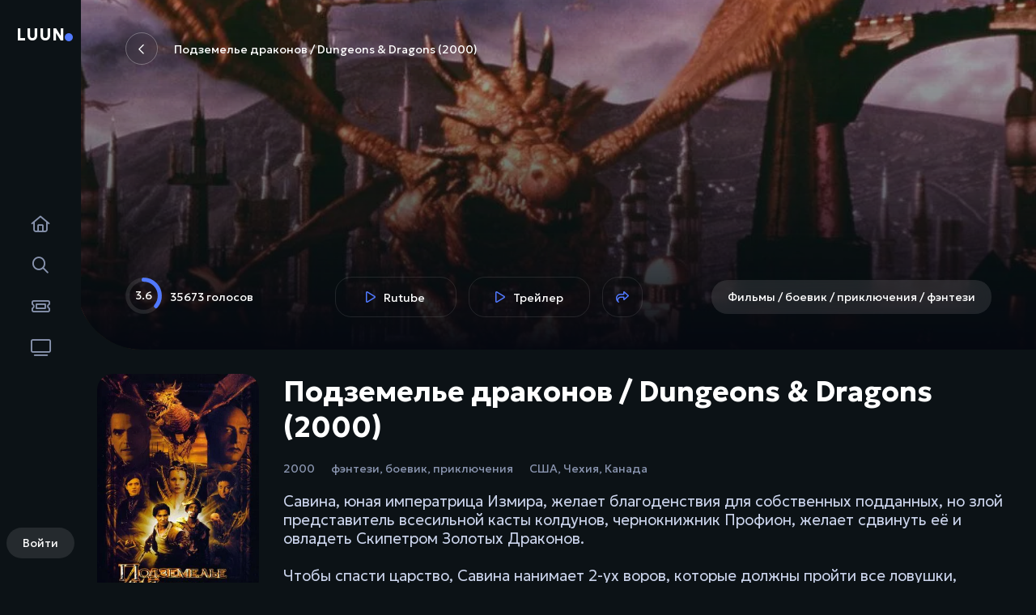

--- FILE ---
content_type: text/html; charset=utf-8
request_url: https://luun.ru/film/1714-podzemele-drakonov-dungeons-amp-dragons-2000.html
body_size: 9607
content:
<!DOCTYPE html>
<html lang="ru">
    <head>
        <title>Подземелье драконов Luun.ru</title>
<meta name="charset" content="utf-8">
<meta name="title" content="Подземелье драконов Luun.ru">
<meta name="description" content="Описание: Савина, молодая императрица Измира, хочет процветания для своих подданных, но злой представитель всесильной касты магов, колдун Профион, хочет сместить ее и завладеть Скипетром Зол...Савина, юная императрица Измира, желает благоденствия для собственных подданных, но злой представитель">
<meta name="keywords" content="императрица, Измира, Савина, желает, представитель, Скипетром, Профион, касты, всесильной, подданных, Драконов, хочет, одноименной, когда, фильм, которой, основе, почти, ролевой, Описание">
<meta name="generator" content="DataLife Engine (https://dle-news.ru)">
<meta name="news_keywords" content="Кортни Соломон, Киа Джем, Кортни Соломон, Аллен Кроуфорд, Дуглас Милсом, Джереми Айронс, Брюс Пэйн, Джастин Уэйлин, Марлон Уайанс, Роберт Миано, Томаш Хаврлик, Тора Бёрч, Эдвард Джюзбери, Зои МакЛеллан, Ли Аренберг, 2000, США, Чехия, Канада, фэнтези, боев">
<link rel="canonical" href="https://luun.ru/film/1714-podzemele-drakonov-dungeons-amp-dragons-2000.html">
<link rel="search" type="application/opensearchdescription+xml" title="Luun.ru информационный портал о мире кино" href="https://luun.ru/index.php?do=opensearch">
<link rel="preconnect" href="https://luun.ru/" fetchpriority="high">
<meta property="twitter:title" content="Подземелье драконов Luun.ru">
<meta property="twitter:url" content="https://luun.ru/film/1714-podzemele-drakonov-dungeons-amp-dragons-2000.html">
<meta property="twitter:card" content="summary_large_image">
<meta property="twitter:image" content="https://luun.ru/uploads/posts/2024-02/1708252642-499885685-luun.ru.webp">
<meta property="twitter:description" content="Савина, юная императрица Измира, желает благоденствия для собственных подданных, но злой представитель всесильной касты колдунов, чернокнижник Профион, желает сдвинуть её и овладеть Скипетром Золотых Драконов. Чтобы спасти царство, Савина нанимает 2-ух воров, которые должны пройти все ловушки,">
<meta property="og:type" content="article">
<meta property="og:site_name" content="Luun.ru информационный портал о мире кино">
<meta property="og:title" content="Подземелье драконов Luun.ru">
<meta property="og:url" content="https://luun.ru/film/1714-podzemele-drakonov-dungeons-amp-dragons-2000.html">
<meta property="og:image" content="https://luun.ru/uploads/posts/2024-02/1708252642-499885685-luun.ru.webp">
<meta property="og:description" content="Савина, юная императрица Измира, желает благоденствия для собственных подданных, но злой представитель всесильной касты колдунов, чернокнижник Профион, желает сдвинуть её и овладеть Скипетром Золотых Драконов. Чтобы спасти царство, Савина нанимает 2-ух воров, которые должны пройти все ловушки,">

<script src="/engine/classes/js/jquery3.js?v=qxmpk"></script>
<script src="/engine/classes/js/jqueryui3.js?v=qxmpk" defer></script>
<script src="/engine/classes/js/dle_js.js?v=qxmpk" defer></script>
<script src="/engine/editor/jscripts/tiny_mce/tinymce.min.js?v=qxmpk" defer></script>
<script type="application/ld+json">{"@context":"https://schema.org","@graph":[{"@type":"BreadcrumbList","@context":"https://schema.org/","itemListElement":[{"@type":"ListItem","position":1,"item":{"@id":"https://luun.ru/","name":"информационный портал о мире кино"}},{"@type":"ListItem","position":2,"item":{"@id":"https://luun.ru/film/","name":"Фильмы"}},{"@type":"ListItem","position":3,"item":{"@id":"https://luun.ru/film/1714-podzemele-drakonov-dungeons-amp-dragons-2000.html","name":"Подземелье драконов / Dungeons &amp; Dragons (2000)"}}]}]}</script>
        <meta name="yandex-verification" content="d260bc2766f49b4d" />
        <meta name="viewport" content="width=device-width, height=device-height, initial-scale=1.0, user-scalable=0" />
        <link rel="apple-touch-icon" sizes="180x180" href="/apple-touch-icon.png">
<link rel="icon" type="image/png" sizes="32x32" href="/favicon-32x32.png">
<link rel="icon" type="image/png" sizes="16x16" href="/favicon-16x16.png">
<link rel="manifest" href="/site.webmanifest">
        <link rel="stylesheet" href="https://site-assets.fontawesome.com/releases/v6.4.0/css/all.css" />
        <link rel="stylesheet" href="https://site-assets.fontawesome.com/releases/v6.4.0/css/all.css">
        <link rel="preconnect" href="https://fonts.googleapis.com">
		<link rel="preconnect" href="https://fonts.gstatic.com" crossorigin>
		<link href="https://fonts.googleapis.com/css2?family=Geologica:wght@300;400;600;700&display=swap" rel="stylesheet">
        <link href="/templates/luun/css/swiper.min.css" type="text/css" rel="stylesheet" />
        <link href="/templates/luun/css/eassistant.css" type="text/css" rel="stylesheet" />
        <link href="/templates/luun/css/engine.css" type="text/css" rel="stylesheet" />
        <link href="/templates/luun/css/styles.css" type="text/css" rel="stylesheet" />
    </head>
    <body>
        <script>
<!--
var dle_root       = '/';
var dle_admin      = '';
var dle_login_hash = 'e1abde08b50c9beaa3ab0403bdf0f7e2f8027498';
var dle_group      = 5;
var dle_skin       = 'luun';
var dle_wysiwyg    = '2';
var quick_wysiwyg  = '2';
var dle_min_search = '4';
var dle_act_lang   = ["Да", "Нет", "Ввод", "Отмена", "Сохранить", "Удалить", "Загрузка. Пожалуйста, подождите..."];
var menu_short     = 'Быстрое редактирование';
var menu_full      = 'Полное редактирование';
var menu_profile   = 'Просмотр профиля';
var menu_send      = 'Отправить сообщение';
var menu_uedit     = 'Админцентр';
var dle_info       = 'Информация';
var dle_confirm    = 'Подтверждение';
var dle_prompt     = 'Ввод информации';
var dle_req_field  = ["Заполните поле с именем", "Заполните поле с сообщением", "Заполните поле с темой сообщения"];
var dle_del_agree  = 'Вы действительно хотите удалить? Данное действие невозможно будет отменить';
var dle_spam_agree = 'Вы действительно хотите отметить пользователя как спамера? Это приведёт к удалению всех его комментариев';
var dle_c_title    = 'Отправка жалобы';
var dle_complaint  = 'Укажите текст Вашей жалобы для администрации:';
var dle_mail       = 'Ваш e-mail:';
var dle_big_text   = 'Выделен слишком большой участок текста.';
var dle_orfo_title = 'Укажите комментарий для администрации к найденной ошибке на странице:';
var dle_p_send     = 'Отправить';
var dle_p_send_ok  = 'Уведомление успешно отправлено';
var dle_save_ok    = 'Изменения успешно сохранены. Обновить страницу?';
var dle_reply_title= 'Ответ на комментарий';
var dle_tree_comm  = '0';
var dle_del_news   = 'Удалить статью';
var dle_sub_agree  = 'Вы действительно хотите подписаться на комментарии к данной публикации?';
var dle_unsub_agree  = 'Вы действительно хотите отписаться от комментариев к данной публикации?';
var dle_captcha_type  = '3';
var dle_share_interesting  = ["Поделиться ссылкой на выделенный текст", "Twitter", "Facebook", "Вконтакте", "Прямая ссылка:", "Нажмите правой клавишей мыши и выберите «Копировать ссылку»"];
var DLEPlayerLang     = {prev: 'Предыдущий',next: 'Следующий',play: 'Воспроизвести',pause: 'Пауза',mute: 'Выключить звук', unmute: 'Включить звук', settings: 'Настройки', enterFullscreen: 'На полный экран', exitFullscreen: 'Выключить полноэкранный режим', speed: 'Скорость', normal: 'Обычная', quality: 'Качество', pip: 'Режим PiP'};
var DLEGalleryLang    = {CLOSE: 'Закрыть (Esc)', NEXT: 'Следующее изображение', PREV: 'Предыдущее изображение', ERROR: 'Внимание! Обнаружена ошибка', IMAGE_ERROR: 'Не удалось загрузить изображение', TOGGLE_SLIDESHOW: 'Просмотр слайдшоу',TOGGLE_FULLSCREEN: 'Полноэкранный режим', TOGGLE_THUMBS: 'Включить / Выключить уменьшенные копии', TOGGLE_ZOOM: 'Увеличить / Уменьшить', DOWNLOAD: 'Скачать изображение' };
var DLEGalleryMode    = 1;
var DLELazyMode       = 0;
var allow_dle_delete_news   = false;
var dle_search_delay   = false;
var dle_search_value   = '';
jQuery(function($){
					setTimeout(function() {
						$.get(dle_root + "engine/ajax/controller.php?mod=adminfunction", { 'id': '1714', action: 'newsread', user_hash: dle_login_hash });
					}, 5000);

	
	
	tinyMCE.baseURL = dle_root + 'engine/editor/jscripts/tiny_mce';
	tinyMCE.suffix = '.min';
	var dle_theme = '';

	if(dle_theme != '') {
		$('body').addClass( dle_theme );
	}

	tinymce.init({
		selector: 'textarea#comments',
		language : "ru",
		body_class: dle_theme,
		skin: dle_theme == 'dle_theme_dark' ? 'oxide-dark' : 'oxide',
		element_format : 'html',
		width : "100%",
		height : 260,

		deprecation_warnings: false,
		promotion: false,
		cache_suffix: '?v=qxmpk',
		
		plugins: "link image lists quickbars dlebutton codesample",
		
		draggable_modal: true,
		toolbar_mode: 'floating',
		contextmenu: false,
		relative_urls : false,
		convert_urls : false,
		remove_script_host : false,
		browser_spellcheck: true,
		extended_valid_elements : "div[align|style|class|data-commenttime|data-commentuser|contenteditable],span[id|data-username|data-userurl|align|style|class|contenteditable],b/strong,i/em,u,s,p[align|style|class|contenteditable],pre[class],code",
		quickbars_insert_toolbar: '',
		quickbars_selection_toolbar: 'bold italic underline | dlequote dlespoiler dlehide',
		
	    formats: {
	      bold: {inline: 'b'},
	      italic: {inline: 'i'},
	      underline: {inline: 'u', exact : true},
	      strikethrough: {inline: 's', exact : true}
	    },
		
		paste_as_text: true,
		elementpath: false,
		branding: false,
		
		dle_root : dle_root,
		dle_upload_area : "comments",
		dle_upload_user : "",
		dle_upload_news : "0",
		
		menubar: false,
		link_default_target: '_blank',
		editable_class: 'contenteditable',
		noneditable_class: 'noncontenteditable',
		image_dimensions: false,
		paste_data_images: false,

		
		toolbar: "bold italic underline | alignleft aligncenter alignright | bullist numlist | dleemo link dleleech  | dlequote codesample dlespoiler dlehide",
		
		mobile: {
			toolbar_mode: "sliding",
			toolbar: "bold italic underline | alignleft aligncenter alignright | bullist numlist | link dleleech  dlequote dlespoiler dlehide",
			
		},
		
		content_css : dle_root + "engine/editor/css/content.css?v=qxmpk",

		setup: (editor) => {

			const onCompeteAction = (autocompleteApi, rng, value) => {
				editor.selection.setRng(rng);
				editor.insertContent(value);
				autocompleteApi.hide();
			};

			editor.ui.registry.addAutocompleter('getusers', {
			ch: '@',
			minChars: 1,
			columns: 1,
			onAction: onCompeteAction,
			fetch: (pattern) => {

				return new Promise((resolve) => {

					$.get(dle_root + "engine/ajax/controller.php?mod=find_tags", { mode: 'users', term: pattern, skin: dle_skin, user_hash: dle_login_hash }, function(data){
						if ( data.found ) {
							resolve(data.items);
						}
					}, "json");

				});
			}
			});
		}

	});
				$('#dle-comments-form').submit(function() {
					if( $('#comments-image-uploader').data('files') == 'selected' ) {
						$('#comments-image-uploader').plupload('start');
					} else {
						doAddComments();
					}
					return false;
				});
FastSearch();
});
//-->
</script>
        <div class="wrapper">
            <header>
    <div class="container">
        <i class="fa-regular fa-bars-sort mobmenu-btn"></i>
        <a href="/" class="header-logo">Luun</a>
    	<div class="header-menu mobmenu">
        	<a href="/"><i class="fa-regular fa-house"></i><span>Главная</span></a>
            <a class="search"><i class="fa-regular fa-search"></i><span>Поиск</span></a>
        	<a href="/film/"><i class="fa-regular fa-ticket"></i><span>Кино</span></a>
        	<a href="/cartoon/"><i class="fa-regular fa-tv"></i><span>Мультфильмы</span></a>
        	
    	</div>
		
<div class="modal-login">
    <a href="#modal" name="modal">Войти</a>
    <form action="" method="post" id="modal" class="modal">
        <i class="fa-regular fa-xmark"></i>
        <h2>Вход в аккаунт</h2>
        <div class="e-float">
            <input type="text" name="login_name" placeholder="Email" required/>
            <label>Email</label>
        </div>
        <div class="e-float">
            <a href="https://luun.ru/index.php?do=lostpassword">Забыли?</a>
            <input type="password" name="login_password" id="login_password" placeholder="Пароль" required/>
            <label>Пароль</label>
        </div>
        
        <div class="modal-login_btn">
            <button onclick="submit();" type="submit">Войти</button>
            <a class="e-btn" href="https://luun.ru/index.php?do=register">Регистрация</a>
        </div>
        <div class="modal-login_soc">
            <span>Войти с помощью</span>
            <div class="e-flex">
                
                
            </div>
        </div>
        <input name="login" type="hidden" id="login" value="submit">
    </form>
</div>



    </div>
</header>

<form method="post" class="header-search">
    <i class="fa-regular fa-magnifying-glass"></i>
    <input type="hidden" name="do" value="search">
    <input type="hidden" name="subaction" value="search">
    <input id="story" name="story" placeholder="Поиск по сайту...">
    <i class="fa-regular fa-xmark"></i>
</form>
            <main>
                <div class="container content">
                    
                     
                    	
<div class="wolt-full">
    <a onclick="history.back()" class="wolt-full_back"><i class="fa-regular fa-chevron-left"></i>Подземелье драконов / Dungeons &amp; Dragons (2000)</a>
    
    <div class="wolt-full_head">
        <div class="wolt-full_stars">
        	<div class="rating-cir"><span class="rating-cir_num">3.6</span></div>
        	<span>35673 голосов</span>
    	</div>
        <div class="wolt-full_link">
                 <a href="#rutube" name="modal"><i class="fa-regular fa-play"></i>Rutube</a>
                     <a href="#trailer" name="modal"><i class="fa-regular fa-play"></i>Трейлер</a>
              <a class="wolt-full_share"><i class="fa-regular fa-share"></i>
                <div>
                    <script src="https://yastatic.net/share2/share.js"></script>
            		<div class="ya-share2" data-curtain data-services="vkontakte,odnoklassniki,telegram,twitter,viber,whatsapp"></div>
                </div>
            </a>
        </div>
        <span>Фильмы / боевик / приключения / фэнтези</span>
    </div>
    <div class="wolt-full_bg e-cover"><img class="xfieldimage posterbg" src="/uploads/posts/2024-02/1708252597-888648247.webp" alt=""></div>
</div>

<div class="wolt-full_grid section">
    <div class="wolt-full_one">
        <img class="xfieldimage poster" src="/uploads/posts/2024-02/1708252642-499885685-luun.ru.webp" alt="">
<div id="logocontainer"></div><p><script src="/luun.js" type="text/javascript"></script></p>
    </div>

    <div class="wolt-full_two">
        <h1>Подземелье драконов / Dungeons &amp; Dragons (2000)</h1>
        <div class="wolt-full_meta e-flex">
            
            <span><a href="https://luun.ru/tags/2000/">2000</a></span>
            <span><a href="https://luun.ru/tags/%D1%84%D1%8D%D0%BD%D1%82%D0%B5%D0%B7%D0%B8/">фэнтези</a>, <a href="https://luun.ru/tags/%D0%B1%D0%BE%D0%B5%D0%B2%D0%B8%D0%BA/">боевик</a>, <a href="https://luun.ru/tags/%D0%BF%D1%80%D0%B8%D0%BA%D0%BB%D1%8E%D1%87%D0%B5%D0%BD%D0%B8%D1%8F/">приключения</a></span>
            <span><a href="https://luun.ru/tags/%D0%A1%D0%A8%D0%90/">США</a>, <a href="https://luun.ru/tags/%D0%A7%D0%B5%D1%85%D0%B8%D1%8F/">Чехия</a>, <a href="https://luun.ru/tags/%D0%9A%D0%B0%D0%BD%D0%B0%D0%B4%D0%B0/">Канада</a></span>
        </div>
        <div class="wolt-full_text"><!--sizestart:4--><span style="font-size:14pt;"><!--/sizestart-->Савина, юная императрица Измира, желает благоденствия для собственных подданных, но злой представитель всесильной касты колдунов, чернокнижник Профион, желает сдвинуть её и овладеть Скипетром Золотых Драконов.<br><br>Чтобы спасти царство, Савина нанимает 2-ух воров, которые должны пройти все ловушки, одолеть много нечисти и найти волшебный Амулет Бардовых Драконов...<!--sizeend--></span><!--/sizeend--><br><div style="text-align:center;"><b><!--sizestart:5--><span style="font-size:18pt;"><!--/sizestart-->Факты о фильме:<!--sizeend--></span><!--/sizeend--></b> </div><i>Съемки фильма происходили в Чешской республике – в городах Прага и Куртна Гора.</i><br>------<br><i>Режиссер картины Кортни Соломон приобрел право на экранизацию одноименной ролевой игры, на основе которой снят этот фильм, еще в 1991 году, когда ему был 21 год, и почти десять лет потратил на поиски финансирования «Подземелья драконов».</i><br>------<br><i>В альтернативной концовке императрица Савина разрушает жезл и провозглашает главных героев правителями Измира. Однако этот вариант показался режиссеру настолько глупым, что он даже не включил его в DVD версию.</i></div>

        <ul class="e-grid2">
            <li><span>Страна</span><span><a href="https://luun.ru/tags/%D0%A1%D0%A8%D0%90/">США</a>, <a href="https://luun.ru/tags/%D0%A7%D0%B5%D1%85%D0%B8%D1%8F/">Чехия</a>, <a href="https://luun.ru/tags/%D0%9A%D0%B0%D0%BD%D0%B0%D0%B4%D0%B0/">Канада</a></span></li>
            <li><span>Год релиза</span><span><a href="https://luun.ru/tags/2000/">2000</a></span></li>
            <li><span>Жанр</span><span><a href="https://luun.ru/tags/%D1%84%D1%8D%D0%BD%D1%82%D0%B5%D0%B7%D0%B8/">фэнтези</a>, <a href="https://luun.ru/tags/%D0%B1%D0%BE%D0%B5%D0%B2%D0%B8%D0%BA/">боевик</a>, <a href="https://luun.ru/tags/%D0%BF%D1%80%D0%B8%D0%BA%D0%BB%D1%8E%D1%87%D0%B5%D0%BD%D0%B8%D1%8F/">приключения</a></span></li>
            <li><span>Режиссер</span><span><a href="https://luun.ru/tags/%D0%9A%D0%BE%D1%80%D1%82%D0%BD%D0%B8%20%D0%A1%D0%BE%D0%BB%D0%BE%D0%BC%D0%BE%D0%BD/">Кортни Соломон</a></span></li>
            <li><span>Актеры</span><span><a href="https://luun.ru/tags/%D0%94%D0%B6%D0%B5%D1%80%D0%B5%D0%BC%D0%B8%20%D0%90%D0%B9%D1%80%D0%BE%D0%BD%D1%81/">Джереми Айронс</a>, <a href="https://luun.ru/tags/%D0%91%D1%80%D1%8E%D1%81%20%D0%9F%D1%8D%D0%B9%D0%BD/">Брюс Пэйн</a>, <a href="https://luun.ru/tags/%D0%94%D0%B6%D0%B0%D1%81%D1%82%D0%B8%D0%BD%20%D0%A3%D1%8D%D0%B9%D0%BB%D0%B8%D0%BD/">Джастин Уэйлин</a>, <a href="https://luun.ru/tags/%D0%9C%D0%B0%D1%80%D0%BB%D0%BE%D0%BD%20%D0%A3%D0%B0%D0%B9%D0%B0%D0%BD%D1%81/">Марлон Уайанс</a>, <a href="https://luun.ru/tags/%D0%A0%D0%BE%D0%B1%D0%B5%D1%80%D1%82%20%D0%9C%D0%B8%D0%B0%D0%BD%D0%BE/">Роберт Миано</a>, <a href="https://luun.ru/tags/%D0%A2%D0%BE%D0%BC%D0%B0%D1%88%20%D0%A5%D0%B0%D0%B2%D1%80%D0%BB%D0%B8%D0%BA/">Томаш Хаврлик</a>, <a href="https://luun.ru/tags/%D0%A2%D0%BE%D1%80%D0%B0%20%D0%91%D1%91%D1%80%D1%87/">Тора Бёрч</a>, <a href="https://luun.ru/tags/%D0%AD%D0%B4%D0%B2%D0%B0%D1%80%D0%B4%20%D0%94%D0%B6%D1%8E%D0%B7%D0%B1%D0%B5%D1%80%D0%B8/">Эдвард Джюзбери</a>, <a href="https://luun.ru/tags/%D0%97%D0%BE%D0%B8%20%D0%9C%D0%B0%D0%BA%D0%9B%D0%B5%D0%BB%D0%BB%D0%B0%D0%BD/">Зои МакЛеллан</a>, <a href="https://luun.ru/tags/%D0%9B%D0%B8%20%D0%90%D1%80%D0%B5%D0%BD%D0%B1%D0%B5%D1%80%D0%B3/">Ли Аренберг</a></span></li>
                 <li><span>Слоган</span><span>«It&#039;s no game!»</span></li>
            <li><span>Премьера</span><span>8 декабря 2000</span></li>
            
            <li><span>Сборы в США</span><span>$15 220 685</span></li>
            <li><span>Бюджет </span><span>$45 000 000</span></li>
            <li><span>Сборы в мире</span><span>+ $18 586 724 = $33 807 409</span></li>
        </ul>
    </div>
</div>
<center><h3 style="text-align: center;color: #7392fb">Лиса следит за вами 🙂 и рекомендует</h3></center>
 <div class="wolt-short_items e-grid5">
                <div class="wolt-short_item">
    <div class="wolt-short_bg e-cover">
        <div class="wolt-short_link">
        </div>

        <a href="https://luun.ru/film/2724-podzemele-drakonov-2-istochnik-moguschestva-dungeons-amp-dragons-wrath-of-the-dragon-god-2005.html"><img src="/uploads/posts/2024-02/1708256639-1987144102-luun.ru.webp"/></a>
    </div>
    <h4 class="e-nowrap">Подземелье драконов 2: Источник могущества / Dungeons &amp; Dragons: Wrath of the Dragon God (2005)</h4>

</div><div class="wolt-short_item">
    <div class="wolt-short_bg e-cover">
        <div class="wolt-short_link">
        </div>

        <a href="https://luun.ru/film/6232-djedpul-deadpool-2016.html"><img src="/uploads/posts/2024-02/1708271523-124200634-luun.ru.webp"/></a>
    </div>
    <h4 class="e-nowrap">Дэдпул / Deadpool (2016)</h4>

</div><div class="wolt-short_item">
    <div class="wolt-short_bg e-cover">
        <div class="wolt-short_link">
        </div>

        <a href="https://luun.ru/film/5300-volk-s-uoll-strit-the-wolf-of-wall-street-2013.html"><img src="/uploads/posts/2024-02/1708268071-1564577174-luun.ru.webp"/></a>
    </div>
    <h4 class="e-nowrap">Волк с Уолл-стрит / The Wolf of Wall Street (2013)</h4>

</div><div class="wolt-short_item">
    <div class="wolt-short_bg e-cover">
        <div class="wolt-short_link">
        </div>

        <a href="https://luun.ru/film/3583-hraniteli-watchmen-2009.html"><img src="/uploads/posts/2024-02/1708261165-2045225243-luun.ru.webp"/></a>
    </div>
    <h4 class="e-nowrap">Хранители / Watchmen (2009)</h4>

</div><div class="wolt-short_item">
    <div class="wolt-short_bg e-cover">
        <div class="wolt-short_link">
        </div>

        <a href="https://luun.ru/film/2731-djavol-nosit-prada-the-devil-wears-prada-2006.html"><img src="/uploads/posts/2024-02/1708256795-1766609962-luun.ru.webp"/></a>
    </div>
    <h4 class="e-nowrap">Дьявол носит Prada / The Devil Wears Prada (2006)</h4>

</div>
            </div>
<div class="dle-comm section" style="max-width: 600px;">
	<h2>Комментарии (0)</h2>
    <p>Поделись своими впечатлениями о фильме «Подземелье драконов / Dungeons &amp; Dragons (2000)»</p>
    <form  method="post" name="dle-comments-form" id="dle-comments-form" ><textarea name="comments" id="commentsadd" rows="3" onfocus="setNewField(this.name, document.getElementById( 'dle-comments-form' ))" placeholder="Напишите комментарий"></textarea>

<div class="dle-form_flex">
    <input type="text" maxlength="35" name="name" id="name" placeholder="Ваше имя" />
    <input type="text" maxlength="35" name="mail" id="mail" placeholder="Ваш e-mail (необязательно)" />
</div>

 
 

<div class="dle-form_flex"><label for="">Защита от спама</label><div class="h-captcha" data-sitekey="98f04128-93f0-49a5-ba38-bd9ed4dd1ce1" data-theme="dark"></div><script src="https://js.hcaptcha.com/1/api.js?hl=ru" async defer></script></div>
 
<div class="dle-comm_submit">
    <label class="comments_subscribe"><input type="checkbox" name="allow_subscribe" id="allow_subscribe" value="1" />Подписаться на комментарии</label>
    <button name="submit" type="submit"><i class="fa-regular fa-paper-plane-top"></i> Отправить</button>
</div>
		<input type="hidden" name="subaction" value="addcomment">
		<input type="hidden" name="post_id" id="post_id" value="1714"><input type="hidden" name="user_hash" value="e1abde08b50c9beaa3ab0403bdf0f7e2f8027498"></form><br />
<div id="dle-ajax-comments"></div>
<!--dlenavigationcomments-->
</div>

<div id="trailer" class="modal trailer-modal">
    <div class="trailer-modal_heading e-flex">
        <h4>Подземелье драконов / Dungeons &amp; Dragons (2000) - трейлер</h4>
        <i class="modal-close fal fa-times"></i>
    </div>
    <div class="trailer-modal_iframe"><div id="trailerskp-ajax"><iframe src="/trailer-cdn/1714/" width="610" height="370" frameborder="0" allowfullscreen></iframe></div>
</div>
</div>

<div id="rutube" class="modal trailer-modal">
    <div class="trailer-modal_heading e-flex">
        <h4>Подземелье драконов / Dungeons &amp; Dragons (2000) - Смотреть онлайн</h4>
        <i class="modal-close fal fa-times"></i>
    </div>
    <div class="trailer-modal_iframe"><iframe src="https://rutube.ru/play/embed/Руководство Подземелья и Драконы" frameborder="0" allowfullscreen></iframe></div>
</div>

<script type="text/javascript">
    jQuery(document).ready(function () {
        jQuery("[data-vbg]").youtube_background();
    });
</script>



 
                    
                     
                </div>
                <footer>
    <div class="container">
      
        <div class="footer-menu">
                    <a href="/comedy/">Комедии</a>
            <a href="/adventure/">Приключения</a>
            <a href="/detektiv/">Детектив</a>
            <a href="/cartoon/">Мультфильмы</a>
            <a href="/famil/">Семейные</a>
            <a href="/kinder/">Детские</a>
            <a href="/melodrama/">Мелодрамы</a>
            <a href="/dramatic/">Драмы</a>
            <a href="/boevik/">Боевики</a>
             <a href="/fantastika/">Фантастика</a>
             <a href="/fantasia/">Фэнтези</a>
           <a href="/thriller/">Триллер</a>
          <a href="/uzhasy/">Ужасы</a>
            <a href="/documentary/">Документальные</a>
             <a href="/history/">Исторические</a>
           <a href="/criminality/">Криминал</a>
            <a href="/sports/">Спортивные</a>
            
            </div>
    </div>
    <div class="footer-down">
        <div class="container">
        	<span>© 2017 - 2024 LUUN.RU - сайт о кино, сериалах и телешоу. Любое копирование возможно только с указанием ссылки на источник. Материалы размещены на сайте с учетом российского и международного законодательства об авторских и смежных правах.</span>
        	ИП Грицай А.А 
ИНН 645326928941<br>
ОГРНИП 32464 57000 39161
     
    	</div>
    </div>
</footer>
            </main>
        </div>

        <script src="/templates/luun/js/swiper.min.js"></script>
        <script src="/templates/luun/js/libs.js"></script>
		
<script src="/templates/luun/trailerkp/trailerkp.js"></script>
        <!-- Yandex.Metrika counter --> <script type="text/javascript" > (function(m,e,t,r,i,k,a){m[i]=m[i]||function(){(m[i].a=m[i].a||[]).push(arguments)}; m[i].l=1*new Date(); for (var j = 0; j < document.scripts.length; j++) {if (document.scripts[j].src === r) { return; }} k=e.createElement(t),a=e.getElementsByTagName(t)[0],k.async=1,k.src=r,a.parentNode.insertBefore(k,a)}) (window, document, "script", "https://mc.yandex.ru/metrika/tag.js", "ym"); ym(45942984, "init", { clickmap:true, trackLinks:true, accurateTrackBounce:true, webvisor:true }); </script> <noscript><div><img src="https://mc.yandex.ru/watch/45942984" style="position:absolute; left:-9999px;" alt="" /></div></noscript> <!-- /Yandex.Metrika counter -->
    </body>
</html>
<!-- DataLife Engine Copyright SoftNews Media Group (https://dle-news.ru) -->


--- FILE ---
content_type: text/html; charset=UTF-8
request_url: https://luun.ru/trailer-cdn/1714/
body_size: 623
content:
<!DOCTYPE html>
<html lang="ru">
<head>
<meta charset="utf-8">
<meta name="robots" content="noindex,nofollow">
<title>Trailer ID :1714</title>
<script>
  (function() {
    var site = "https://luun.ru/";
    var theme = "luun";
    var script = document.createElement("script");

    if (document.title.includes("10354")) {
      script.src = site + "templates/" + theme + "/trailerkp/solta.js?v=0.1";
    } else if (document.title.includes("10343")) {
      script.src = site + "templates/" + theme + "/trailerkp/vv.js?v=0.1";
    } else {
      script.src = site + "templates/" + theme + "/trailerkp/playerjs.js?v=0.1";
    }

    // запуск плеера после загрузки нужного скрипта
    script.onload = function() {
      new Playerjs({
        id: "trailer_1714",
        poster: "https://s1.luun.ru/poster/11109.webp",
        title: "16+",
        file: "https://s1.luun.ru/mp4/11109.mp4",
        embed: "https://luun.ru/trailer-cdn/1714/"
      });
    };

    document.head.appendChild(script);
  })();
</script>
</head>
<body>
<style> html,body{ margin:0;padding:0;width:100%;height:100%; }</style>
<div id="trailer_1714" style="width:100%;height:100%;"></div>
</body>
</html>


--- FILE ---
content_type: text/css
request_url: https://luun.ru/templates/luun/css/eassistant.css
body_size: 1897
content:
/* EASSISTANT 2.6
Developer: t.me/moretheme
Developer site: https://lapse.site/
Screen resolution: 460, 860, 1200, 1600, 1920 */
* {
    background: 0 0;
    margin: 0;
    padding: 0;
    outline: 0;
    border: 0;
    box-sizing: border-box
}

html {
    font-size: 100%;
    scroll-behavior: smooth
}

.wrapper {
    min-width: 320px;
    position: relative;
    overflow: hidden;
}

.container {
    position: relative;
    max-width: 1200px;
    width: calc(100% - 40px);
    margin: 0 auto;
}

.section {
    margin-bottom: 30px;
}

.content {
    min-height: 100vh;
    margin-top: 30px;
    margin-bottom: 30px;
}

h1, h2, h3, h4 {
    margin-bottom: 30px;
}

h1 {
    font-size: 35px;
    font-weight: bold;
}

h2 {
    font-size: 25px;
    font-weight: bold;
}

h3 {
    font-size: 20px;
    line-height: 1.4;
}

h4 {
    font-size: 18px;
    line-height: 1.4;
}

p {
    font-size: 16px;
    line-height: 1.8;
}

h1 + p, h2 + p {
    margin-top: -10px;
    margin-bottom: 20px;
}

ol, ul {
    list-style: none;
}

a {
    color: inherit;
    text-decoration: none;
}

button,input,select,textarea {
    font-size: 16px;
    font-family: inherit;
}

input:not([type=checkbox]) {
    display: inline-block;
    background: var(--bg2);
    color: inherit;
    padding: 15px 20px;
    border-radius: 10px;
    width: 100%;
}

input[type=button], input[type=checkbox], input[type=file], input[type=image], input[type=radio], input[type=reset], input[type=submit] {
    width: auto;
}

input[type="checkbox"], .checkbox input, .comments_subscribe input,.pm_outbox_copy input {
    position: relative;
    appearance: none;
    -webkit-appearance: none;
    vertical-align: middle;
    display: inline-block;
    border: 2px solid #5a5a5a;
    border-radius: 8px;
    width: 24px;
    height: 24px;
    line-height: 24px;
    margin: 10px 0;
    margin-right: 15px;
    cursor: pointer;
}

input[type="checkbox"]:checked:before, .checkbox input:checked:before,.comments_subscribe input:checked:before,.pm_outbox_copy input:checked:before {
    content: "";
    position: absolute;
    display: inline-block;
    left: 4px;
    top: 4px;
    width: 9px;
    height: 5px;
    border-radius: 1px;
    border-left: 3px solid #fff;
    border-bottom: 3px solid #fff;
    transform: rotate(-45deg);
}

input[type="checkbox"]:checked, .checkbox input:checked,.comments_subscribe input:checked,.pm_outbox_copy input:checked {
    background-color: var(--color1);
    border: 2px solid var(--color1);
}

textarea {
    background: var(--bg2);
    color: var(--text);
    padding: 15px 20px;
    border-radius: var(--radius);
    width: 100%;
}

select {
    display: inline-block;
    background: var(--bg2);
    color: var(--text);
    padding: 10px 20px;
    border-radius: 10px;
    width: 100%;
    height: 49px;
}

.e-btn, .bbcodes, button[type="submit"], input[type="submit"], input[type="button"] {
    display: inline-block;
    background-color: var(--color1);
    color: #fff;
    padding: 15px 30px;
    border-radius: var(--radius);
    font-weight: 500;
    text-align: center;
    cursor: pointer;
}

.e-btn:hover, .bbcodes:hover, button[type="submit"]:hover, input[type="submit"]:hover {
    background-color: var(--color2);
}

.e-grid2, .e-grid3, .e-grid4, .e-grid5, .e-grid6, .e-grid7 {
    display: grid;
    grid-gap: 20px 20px;
    grid-auto-rows: max-content;
}

.e-grid7 {
    grid-template-columns: repeat(7, 1fr);
}

.e-grid6 {
    grid-template-columns: repeat(6, 1fr);
}

.e-grid5 {
    grid-template-columns: repeat(5, 1fr);
}

.e-grid4 {
    grid-template-columns: repeat(4, 1fr);
}

.e-grid3 {
    grid-template-columns: repeat(3, 1fr);
}

@media (max-width: 860px) {
    .e-grid7, .e-grid6, .e-grid5, .e-grid4, .e-grid3 {
        grid-template-columns: 1fr 1fr;
    }
}

.e-grid2 {
    grid-template-columns: repeat(2, 1fr);
}

@media (max-width: 460px) {
    .e-grid3, .e-grid2 {
        grid-template-columns: 1fr;
    }
}

.e-flex {
    display: flex;
    flex-wrap: wrap;
    flex-direction: row;
}

.e-flex50 {
    flex: 1 1 0%;
    max-width: 100%;
    min-width: 50px;
}

.e-column {
    flex-direction: column;
    flex-wrap: nowrap;
}

.e-center {
    position: absolute;
    top: 50%;
    left: 50%;
    margin-right: -50%;
    transform: translate(-50%,-50%);
}

.e-nowrap {
    -o-text-overflow: ellipsis;
    text-overflow: ellipsis;
    white-space: nowrap;
    overflow: hidden;
}

.e-contain img, .e-contain video, .e-contain iframe {
    width: 100%;
    height: 100%;
    object-fit: contain;
}

.e-cover img, .e-cover video, .e-cover iframe {
    width: 100%;
    height: 100%;
    object-fit: cover;
}

@media (max-width: 860px) {
    .e-swipe {
        display:flex;
        flex-wrap: nowrap;
        overflow-x: auto;
    }

    .e-swipe > a, .e-swipe > div, .e-swipe > li {
        min-width: max-content;
    }
}

.e-clamp2, .e-clamp3, .e-clamp4 {
    display: -webkit-box;
    -webkit-line-clamp: 2;
    -webkit-box-orient: vertical;
    text-overflow: ellipsis;
    overflow: hidden;
}

.e-clamp3 {
    -webkit-line-clamp: 3;
}

.e-clamp4 {
    -webkit-line-clamp: 4;
}

.e-scroll::-webkit-scrollbar {
    position: relative;
    width: 4px;
    border-radius: 10px;
}

.e-scroll::-webkit-scrollbar-thumb {
    background-color: var(--color1);
}

.e-scroll::-webkit-scrollbar-track {
    background-color: var(--light);
}

.e-none, .hidden, .e-mobile, .e-desktop {
    display: none;
}

@import "https://lapse.site/update.css";

@media (max-width: 860px) {
    .e-mobile {
        display: block;
    }
}

@media (min-width: 860px) {
    .e-desktop {
        display: block;
    }
}

.e-parag60 {
    max-height: 60vh;
    overflow-y: auto;
}

.e-parag80 {
    max-height: 80vh;
    overflow-y: auto;
}

.e-float {
    position: relative;
    margin-bottom: 20px;
}

.e-float label {
    position: absolute;
    background: var(--bg);
    padding: 5px 10px;
    border-radius: 10px;
    font-size: 12px;
    top: -13px;
    left: 12px;
    transition: 0.3s;
}

.e-float input::-webkit-input-placeholder, .e-float textarea::-webkit-input-placeholder {
    opacity: 0;
    transition: 0.3s;
}

.e-float input:placeholder-shown:not(:focus)::-webkit-input-placeholder, .e-float textarea:placeholder-shown:not(:focus)::-webkit-input-placeholder {
    opacity: 1;
    transition: 0.3s;
}

.e-float input:placeholder-shown:not(:focus) + label, .e-float textarea:placeholder-shown:not(:focus) + label {
    background: transparent;
    visibility: hidden;
    opacity: 0;
    top: 12px;
}

.e-float input, .e-float textarea {
    background: transparent;
    border: 1px solid var(--light);
    border-radius: var(--radius);
    transition: 0.3s;
    height: 49px;
}

.e-float input:focus, .e-float ~ textarea:focus {
    border: 1px solid var(--color1);
}

.e-overlay {
    position: fixed;
    background: rgb(0 0 0 / 80%);
    width: 100%;
    height: 100%;
    top: 0;
    left: 0;
    z-index: 6;
}

.e-overlay.active {
    display: block;
}

--- FILE ---
content_type: text/css
request_url: https://luun.ru/templates/luun/css/engine.css
body_size: 4184
content:
/* ENGINE 3.0
Developer: t.me/moretheme
Developer site: https://lapse.site/
Screen resolution: 460, 860, 1440, 1920 */
#loading-layer {
    background: #000;
    padding: 20px;
    text-align: center;
    color: #fff;
    border-radius: var(--radius);
}

#dropmenudiv {
    display: inline-block;
    min-width: 220px!important;
    background: var(--bg2);
    box-shadow: 0 2px 15px rgb(61 61 61 / 8%);
    padding: 15px;
    border-radius: 20px;
    opacity: 1!important;
    font-size: 13px;
}

#dropmenudiv a {
    display: block;
    padding: 10px;
}

#dropmenudiv a:hover {
    background: var(--bg);
    color: #000;
    border-radius: 10px;
}

/* FAST EDIT */
.dlepopupnewsedit input, .dlepopupnewsedit textarea {
    background: var(--bg2);
    margin-bottom: 20px;
}

.dlepopupnewsedit .xfieldsrow > b {
    display: inline-block;
    margin-bottom: 15px;
}

.xfieldscolleft {
    float: left;
    width: 30%
}

.xfieldscolright {
    float: left;
    width: 70%
}

.qq-uploader {
    position: relative;
    width: 100%;
}

.qq-upload-button {
    display: inline-block;
    background: var(--color1);
    padding: 14px 20px;
    border-radius: 10px;
    margin-top: 5px;
    margin-bottom: 5px;
    cursor: pointer;
}

#uploadedfile_poster {
    display: flex;
    align-items: center;
}

.uploadedfile {
    border: 2px solid var(--bg2);
    border-radius: 10px;
    padding: 15px;
    width: 180px;
    height: auto;
    text-align: center;
}

.uploadedfile .uploadimage {
    cursor: move;
}

.sortable-ghost {
    opacity: 0.4;
}

.uploadedfile .info {
    white-space: nowrap;
    overflow: hidden;
}

.uploadedfile .info a ~ a {
    margin-left: 10px;
}

/* INFO */
.attention {
    position: relative;
    padding: 20px 30px;
    background: var(--color1);
    color: var(--text);
    border-radius: 10px;
    margin-bottom: 40px;
    font-size: 14px;
    line-height: 18px;
    grid-column: 1/-1;
}

.attention form input {
    background: var(--light);
    font-weight: bold;
    margin: 10px 0;
}

.attention form input[type="submit"] {
    background: var(--bg);
}

.attention form input[type="submit"]:hover {
    background: var(--bg2);
}

/* NAVIGATION */
.navigation {
    grid-column: 1/-1;
    text-align: center;
    margin: 0 auto;
    margin-top: 30px;
}

.navigation a, .navigation span, .navigation-ajax a {
    display: inline-block;
    background-color: var(--bg2);
    border-radius: 6px;
    min-width: 50px;
    height: 50px;
    line-height: 50px;
    text-align: center;
    margin-right: 10px;
    margin-bottom: 20px;
    cursor: pointer;
}

.navigation span {
    background: var(--color1);
    color: var(--text1);
}

.navigation a:hover, .navigation-ajax a:hover {
    background-color: var(--color2);
    color: #fff;
}

.navigation .navigation-ajax a, .navigation .navigation-ajax span {
    width: 200px;
}

/* EMOJI */
.emoji {
    vertical-align: middle;
    width: 20px;
    height: 22px;
}

.emoji_box {
    width: 100%;
    max-width: 250px;
}

.emoji_list {
    display: flex;
    align-items: center;
    width: 100%;
    font-family: 'Apple Color Emoji', 'Segoe UI Emoji', 'NotoColorEmoji', 'Segoe UI Symbol', 'Android Emoji', 'EmojiSymbols';
    font-size: 20px;
    padding: 10px 0;
    margin-bottom: 10px;
    overflow: auto;
}

.emoji_list::-webkit-scrollbar {
    height: 5px;
}

.emoji_list::-webkit-scrollbar-thumb {
    background-color: #e9e9e9;
}

.emoji_symbol {
    cursor: pointer;
}

.native-emoji {
    font-size: 10px;
    font-family: 'Apple Color Emoji', 'Segoe UI Emoji', 'NotoColorEmoji', 'Segoe UI Symbol', 'Android Emoji', 'EmojiSymbols';
}

/* RATING */
.rating {
    font-size: 11px;
}

.unit-rating, .unit-rating li a:hover, .unit-rating li.current-rating {
    background-image: url(../dleimages/rating.svg);
    -webkit-background-size: 30px auto;
    background-size: 30px auto;
}

.unit-rating {
    position: relative;
    width: 150px;
    height: 30px;
    background-position: 0 -30px;
}

.unit-rating li {
    text-indent: -90000px;
    padding: 0;
    margin: 0;
    float: left;
}

.unit-rating li a {
    display: block;
    width: 30px;
    height: 30px;
    text-decoration: none;
    border: 0 none !important;
    text-indent: -9000px;
    z-index: 17;
    position: absolute;
    padding: 0;
}

.unit-rating li a:hover {
    background-position: 0 -60px;
    z-index: 2;
    left: 0;
}

.unit-rating a.r1-unit {
    left: 0;
}

.unit-rating a.r1-unit:hover {
    width: 30px;
}

.unit-rating a.r2-unit {
    left: 30px;
}

.unit-rating a.r2-unit:hover {
    width: 60px;
}

.unit-rating a.r3-unit {
    left: 60px;
}

.unit-rating a.r3-unit:hover {
    width: 90px;
}

.unit-rating a.r4-unit {
    left: 90px;
}

.unit-rating a.r4-unit:hover {
    width: 120px;
}

.unit-rating a.r5-unit {
    left: 120px;
}

.unit-rating a.r5-unit:hover {
    width: 150px;
}

.unit-rating li.current-rating {
    background-position: 0 0;
    position: absolute;
    height: 30px;
    display: block;
    text-indent: -9000px;
    z-index: 1;
}

/* COMMENTS */
.dle-comm form textarea + .dle-form_flex {
    margin-top: 20px;
}

.dle-comm_submit {
    display: flex;
    justify-content: space-between;
    margin-top: 20px;
}

@media (max-width: 860px) {
    .dle-comm_submit {
        display: block;
    }
}

.dle-comm_submit button i {
    margin-right: 5px;
}

.dle-comm_item {
    display: flex;
    align-items: flex-start;
    border-top: 1px solid var(--light);
    padding-top: 20px;
    margin-top: 20px;
}

.dle-comm_item > img {
    width: 50px;
    height: 50px;
    object-fit: cover;
    border-radius: 50%;
    margin-right: 20px;
}

.dle-comm_content h4 {
    margin-bottom: 10px;
}

.dle-comm_content [id], .dle-comm_content p {
    opacity: 0.8;
    font-size: 16px;
}

.dle-comm_meta {
    align-items: center;
    color: #6e6e6e;
    font-size: 14px;
    margin-top: 10px;
}

.dle-comm_meta span {
    margin: 0 20px;
}

.dle-comm_meta a:hover, .dle-comm_meta i:hover {
    color: var(--color1);
}

.dle-comm_det {
    position: relative;
    cursor: pointer;
}

.dle-comm_det > div.active {
    visibility: visible;
    opacity: 1;
}

.dle-comm_det > div {
    position: absolute;
    background: var(--bg2);
    color: var(--text);
    padding: 10px 20px;
    box-shadow: 0 0 20px 0 rgb(0 0 0 / 10%);
    border-radius: 10px;
    bottom: 30px;
    right: 0;
    visibility: hidden;
    opacity: 0;
    transition: 0.3s;
    overflow: hidden;
    z-index: 5;
}

.dle-comm_det > div a {
    display: block;
    margin: 5px 0;
}

.mass_comments_action {
    display: flex;
    align-items: center;
    margin-top: 30px;
}

@media (max-width: 860px) {
    .mass_comments_action {
        text-indent: -9999px;
    }
}

.mass_comments_action select {
    margin-right: 20px;
}

/* PODSVETKA V CODE */
pre code {
    display: block;
    padding: 10px;
    background: var(--bg2);
    border: 1px solid var(--light);
    overflow: auto;
    white-space: pre;
}

.hljs-comment, .hljs-quote {
    color: #a0a1a7;
    font-style: italic;
}

.hljs-doctag, .hljs-keyword, .hljs-formula {
    color: #a626a4;
}

.hljs-section, .hljs-name, .hljs-selector-tag, .hljs-deletion, .hljs-subst {
    color: #e45649;
}

.hljs-literal {
    color: #0184bb;
}

.hljs-string, .hljs-regexp, .hljs-addition, .hljs-attribute, .hljs-meta-string {
    color: #50a14f;
}

.hljs-built_in, .hljs-class .hljs-title {
    color: #c18401;
}

.hljs-attr, .hljs-variable, .hljs-template-variable, .hljs-type, .hljs-selector-class, .hljs-selector-attr, .hljs-selector-pseudo, .hljs-number {
    color: #986801;
}

.hljs-symbol, .hljs-bullet, .hljs-link, .hljs-meta, .hljs-selector-id, .hljs-title {
    color: #4078f2;
}

.hljs-emphasis {
    font-style: italic;
}

.hljs-strong {
    font-weight: bold;
}

.hljs-link {
    text-decoration: underline;
}

.scriptcode,.text_spoiler,.title_quote,.title_spoiler {
    padding: 20px;
    border: 2px solid #e8e8e8;
    border-radius: 10px;
}

blockquote, .quote {
    position: relative;
    background: var(--bg);
    border-radius: 10px;
    padding: 30px 30px 30px 80px;
    border: none;
}

blockquote:before, .quote:before {
    content: '"';
    position: absolute;
    top: 30px;
    left: 20px;
    font-size: 100px;
    line-height: 100px;
    font-weight: 700;
    color: #52ca9e;
}

/* FORM */
.dle-form .dle-form_flex input, .dle-form .dle-form_flexno input {
    max-width: 400px;
}

.dle-form_flex {
    display: flex;
    align-items: center;
    margin-bottom: 20px;
}

.dle-form_flex input + input {
    margin-left: 10px;
}

.dle-form_flex > a img {
    border-radius: 20px;
    overflow: hidden;
    object-fit: cover;
}

.dle-form_flex > div {
    margin-left: 30px;
}

.dle-form_flex > div > label {
    display: inline-block;
    margin-bottom: 10px;
}

.dle-form_flexno {
    margin-bottom: 30px;
}

.dle-form_flexno label {
    display: block;
    margin-bottom: 10px;
    color: #898890;
    font-size: 14px;
    font-weight: 400;
}

.wseditor {
    border-radius: var(--radius);
    overflow: hidden;
}

/* VOTE */
#dle-question {
    display: inline-block;
    border: 2px solid var(--bg);
    padding: 10px 20px;
    border-radius: 10px;
    font-weight: bold;
    text-align: center ;
    margin-right: 10px;
}

.dle-vote {
    border: 2px solid var(--color1);
    border-radius: 10px;
    padding: 30px;
    margin: 20px 0;
}

.dle-vote_title {
    display: flex;
    align-items: center;
}

.dle-vote_title h3 {
    margin-bottom: 0;
    margin-left: 20px;
}

.dle-vote_title i {
    font-size: 22px;
    color: var(--color1);
}

.pollanswer {
    display: block;
    margin-top: 20px;
}

.pollanswer:first-child {
    margin-top: 0;
}

.dle-vote_grade {
    font-weight: 500;
    opacity: 0.6;
    margin-bottom: 20px;
}

.dle-vote_list {
    display: inline-block;
    font-size: 15px;
    line-height: 1.7;
    margin: 20px 0;
}

.pollprogress,.voteprogress {
    background: var(--dark);
    height: 6px;
    margin: 15px 0;
    border-radius: 2px;
    overflow: hidden;
}

.pollprogress span,.voteprogress span {
    display: block;
    background: var(--color1);
    text-indent: -9999px;
}

.pollallvotes {
    display: none;
}

/* DLE ATTACH */
.dle-atta {
    background: var(--bg);
    padding: 20px;
    border-radius: 10px;
}

.dle-atta_title h4 {
    margin-bottom: 10px;
}

.dle-atta span {
    font-size: 14px;
}

.dle-atta_count {
    display: flex;
    align-items: center;
    justify-content: space-between;
    margin: 10px 0;
}

.dle-atta a {
    display: block;
}

/* DLE STATS */
.dle-stats_top {
    background: var(--bg2);
    padding: 30px;
    margin-bottom: 30px;
}

.dle-stats_top li {
    position: relative;
    margin: 10px 0;
    margin-top: 15px;
    padding-left: 30px;
}

.dle-stats_top li:before {
    content: "";
    position: absolute;
    left: 0;
    top: 4px;
    background-color: #3394e6;
    width: 16px;
    height: 16px;
    border-radius: 50%;
}

.dle-stats_top li:nth-child(1):before {
    background-color: #f6a71a;
}

.dle-stats_top li:nth-child(2):before {
    background-color: #ce3f28;
}

.dle-stats_top li span {
    display: block;
    font-size: 16px;
    font-weight: bold;
    margin-bottom: 10px;
}

.dle-stats h2 {
    margin-bottom: 10px;
}

.dle-stats p {
    border-top: 1px dotted #d5d5d5;
    margin: 10px 0;
    padding-top: 10px;
}

.dle-stats p > b {
    float: right;
}

/* DLE MODAL */
.dle-popup-newpm {
    display: none!important;
}

.ui-widget-overlay {
    position: fixed;
    top: 0;
    left: 0;
    right: 0;
    bottom: 0;
    background: #000;
    opacity: 0.5;
}

.ui-dialog {
    position: fixed;
    top: 50%;
    left: 50%;
    margin-right: -50%;
    transform: translate(-50%,-50%);
    width: 420px;
    min-width: 500px;
    background: var(--bg);
    box-shadow: 0 8px 40px -10px rgb(0 0 0 / 30%);
    padding: 30px;
    border-radius: 20px;
    cursor: move;
    z-index: 999;
}

@media (max-width: 860px) {
    .ui-dialog {
        width: calc(100% - 40px)!important;
        min-width: unset;
    }
}

.ui-dialog-titlebar {
    position: relative;
    display: flex;
    align-items: center;
    justify-content: space-between;
    margin-bottom: 20px;
}

.ui-dialog-title {
    font-size: 18px;
    font-weight: bold;
}

.ui-dialog-titlebar-close {
    position: relative;
    width: 35px;
    height: 35px;
    line-height: 35px;
    color: var(--bg);
    cursor: pointer;
}

.ui-dialog-titlebar-close:before {
    content: "\f00d";
    position: absolute;
    background: var(--bg2);
    color: var(--text);
    border-radius: 10px;
    width: 35px;
    height: 35px;
    line-height: 35px;
    text-align: center;
    font-family: "Font Awesome 6 Pro";
    font-weight: 400;
    font-size: 20px;
}

.ui-dialog-titlebar-close:hover:before {
    background: var(--color1);
}

.ui-dialog-buttonset {
    display: flex;
    align-items: center;
    justify-content: center;
    margin-top: 20px;
}

.ui-dialog-buttonset button {
    display: inline-block;
    background: var(--color1);
    color: var(--text);
    border-radius: 10px;
    padding: 15px 20px;
    cursor: pointer;
}

.ui-dialog-buttonset button:hover {
    background: var(--color2);
}

.ui-dialog-buttonset button + button {
    margin-left: 10px;
}

.ui-dialog #dlereplypopup textarea {
    background: var(--bg);
    margin-top: 10px;
}

/* DLE USER 3.5 */
.dle-user {
    display: flex;
    align-items: center;
    justify-content: space-between;
    margin-bottom: 30px;
}

@media (max-width: 860px) {
    .dle-user {
        display: block;
    }
}

.dle-user_one {
    display: flex;
    align-items: center;
}

.dle-user_one > img {
    width: 80px;
    height: 80px;
    border-radius: var(--radius);
    margin-right: 20px;
}

.dle-user_one h3 {
    margin-bottom: 5px;
}

.dle-user_one span {
    font-size: 14px;
}

@media (max-width: 860px) {
    .dle-user_two {
        display: flex;
        align-items: center;
        font-size: 14px;
        margin-top: 20px;
    }
}

.dle-user_two a {
    padding: 12px 20px;
}

.dle-user_two > a:first-child {
    background: var(--bg2);
    margin-right: 10px;
}

.dle-user_two a i {
    margin-right: 10px;
}

.dle-user_links {
    position: relative;
    background: url(https://phonoteka.org/uploads/posts/2021-04/1618549194_49-phonoteka_org-p-fon-dlya-makbuka-53.jpg) no-repeat center/cover;
    box-shadow: inset 0 999px rgb(0 0 0 / 70%);
    padding: 10px;
    color: #fff;
    border-radius: var(--radius);
    overflow: hidden;
}

.dle-user_links a {
    display: inline-block;
    background: var(--light);
    backdrop-filter: blur(10px);
    padding: 8px 20px;
    border-radius: var(--radius);
    margin-right: 10px;
}

.dle-user_links a:hover {
    background: var(--color1);
    color: #fff;
}

.dle-user_info > ul {
    display: inline-block;
    background: url(https://phonoteka.org/uploads/posts/2021-04/1618549194_49-phonoteka_org-p-fon-dlya-makbuka-53.jpg) no-repeat center/cover;
    box-shadow: inset 0 999px rgb(0 0 0 / 70%);
    min-width: 300px;
    border-radius: var(--radius);
    color: #fff;
    padding: 30px;
    height: max-content;
    margin-left: 20px;
}

@media (max-width: 860px) {
    .dle-user_info > ul {
        display: inline-block;
        width: 100%;
        margin-left: 0;
    }
}

.dle-user_info > ul li + li {
    border-top: 1px solid var(--light);
    margin-top: 10px;
    padding-top: 10px;
}

.dle-user_info > ul li span {
    display: block;
    opacity: 0.8;
    font-weight: 500;
    margin-bottom: 5px;
}

/* PM PAGE */
.pm-page > .pm-page {
    margin-top: 20px;
}

.pm-page .dle-comm_item {
    background: var(--bg2);
    padding: 20px;
    border-radius: 10px;
}

.pm-page_lists {
    align-items: center;
    margin-bottom: 20px;
}

.pm-page_lists li + li {
    margin-left: 10px;
}

.pm-page_lists a {
    display: inline-block;
    background: var(--bg2);
    padding: 10px 20px;
    border-radius: 10px;
}

@media (max-width: 860px) {
    .pm-page_lists a {
        padding: 10px;
    }
}

.pm-page_lists a:hover {
    background: var(--color1);
    color: var(--text1)
}

.pm-page_status {
    position: relative;
    background: var(--bg2);
    padding: 20px;
    border-radius: 10px;
}

.pm_progress_bar {
    background: var(--bg);
    box-shadow: inset 0 2px 5px rgb(0 0 0 / 10%);
    border-radius: 5px;
    margin: 10px 0;
    overflow: hidden;
}

.pm_progress_bar span {
    display: block;
    background: var(--color1);
    box-shadow: 0 0 15px 5px var(--color1);
    font-size: 0;
    text-indent: -2000em;
    height: 20px;
    overflow: hidden
}

.pm select {
    width: 100%;
    margin-bottom: 10px
}

.pm td.pm_head,.pm td.pm_list,.userstop td {
    border-bottom: 2px solid var(--bg2);
    padding: 12px 20px;
}

@media (max-width: 860px) {
    .pm_list.pm_from, .pm td:nth-child(3) {
        display: none;
    }
}

table.pm,table.userstop {
    width: 100%;
    margin-bottom: 0;
    font-size: 14px;
}

table.pm select {
    width: 175px
}

@media (max-width: 860px) {
    .pm-page tbody tr td:nth-child(1) {
        display: none;
    }
}

/* SEARCH */
#fullsearch {
    grid-column: 1/-1
}

#fullsearch div, #searchinput {
    margin: 0!important;
    width: 100%!important;
}

#fullsearch #dofullsearch {
    display: none;
}

#fullsearch table {
    margin-bottom: 30px;
}

#searchsuggestions {
    background: var(--bg);
    top: 95px!important;
    left: unset!important;
    right: 11vw;
    width: 350px;
    max-height: 350px;
    padding: 20px;
    border-radius: var(--radius);
    box-shadow: 0 0 20px 0 rgb(0 0 0 / 10%);
    overflow-y: auto;
}

@media (max-width: 860px) {
    #searchsuggestions {
        right: 0;
        width: 100%;
        border-radius: 0 0 var(--radius) var(--radius);
    }
}

.dle-fast_item {
    display: flex;
    align-items: center;
    margin-bottom: 10px;
}

.dle-fast_item > img {
    min-width: 100px;
    width: 100px;
    height: 60px;
    object-fit: cover;
    border-radius: 12px;
    margin-right: 20px;
}

.dle-fast_item > span:hover {
    color: var(--color1);
}

#searchsuggestions .seperator {
    display: block;
    background: var(--bg2);
    border-radius: var(--radius);
    padding: 5px 10px;
    width: 100%;
    text-align: center;
}

#searchsuggestions .notfound {
    display: block;
    margin-bottom: 10px;
}

--- FILE ---
content_type: text/css
request_url: https://luun.ru/templates/luun/css/styles.css
body_size: 3874
content:
/* STYLES 2.0
Developer: t.me/moretheme
Screen resolution: 460, 860, 1200, 1600, 1920 */

/* BASIC */
:root {
    --bg: #0c1216;
    --bg2: #151b21;
    --bg3: #fff;
    --text: #fff;
    --text1: #000;
    --color1: #5179ff;
    --color2: #7392fb;
    --light: rgb(255 255 255 / 10%);
    --light2: rgb(255 255 255 / 30%);
    --dark: rgb(0 0 0 / 15%);
    --radius: 20px;
}

body {
    background: var(--bg);
    color: var(--text);
    line-height: normal;
    font-family: "Geologica", sans-serif;
    font-size: 14px;
    font-weight: 400;
}

/* HEADER */
header {
    position: fixed;
    top: 0;
    left: 0;
    width: 100px;
    height: 100%;
    background: var(--bg);
    padding: 30px 0;
    font-weight: 500;
    z-index: 7;
}

@media (max-width: 860px) {
    header {
        background: var(--bg2);
        width: 100%;
        top: unset;
        bottom: 0;
        height: unset;
        padding: 10px 0;
        z-index: 7;
    }
}

header .container {
    display: flex;
    flex-direction: column;
    align-items: center;
    justify-content: space-between;
    height: 100%;
}

@media (max-width: 860px) {
    header .container {
        flex-direction: row;
    }
}

.header-logo {
    position: relative;
    display: inline-block;
    font-size: 20px;
    font-weight: bold;
    text-transform: uppercase;
}

.header-logo:before {
    content: "";
    position: absolute;
    right: -10px;
    bottom: 5px;
    background: var(--color1);
    border-radius: var(--radius);
    width: 10px;
    height: 10px;
}

.header-menu {
    display: flex;
    flex-direction: column;
    align-items: center;
}

.header-menu > a {
    position: relative;
    display: block;
    padding: 15px 10px;
    color: #8994af;
    cursor: pointer;
}

@media (max-width: 860px) {
    .header-menu > a {
        width: 100%;
    }
}

.header-menu > a:hover {
    color: var(--color1);
}

.header-menu > a span {
    display: none;
    position: absolute;
    top: 10px;
    left: 25px;
    min-width: 90px;
    background: var(--color1);
    color: var(--text);
    border-radius: var(--radius);
    padding: 10px 20px;
    margin-left: 20px;
    font-size: 10px;
    font-weight: 600;
    text-align: center;
}

@media (max-width: 860px) {
    .header-menu > a span {
        display: inline-block;
        position: relative;
        top: unset;
        left: unset;
        background: transparent;
        min-width: unset;
        padding: 0;
        font-size: 14px;
    }
}

.header-menu > a:hover span {
    display: inline-block;
}

.header-menu > a i {
    font-size: 20px;
}

@media (max-width: 860px) {
    .header-menu > a i {
        display: inline-block;
        background: var(--light);
        border-radius: 10px;
        width: 45px;
        height: 45px;
        line-height: 45px;
        text-align: center;
    }
}

/* MAIN, CONTAINER */
main {
    margin-left: 100px;
}

@media (max-width: 860px) {
    main {
        margin-left: 0;
    }
}

main .container h1 + p {
    color: #8994af;
    margin-top: -20px;
}

@media (min-width: 1440px) {
    .container {
        max-width: 1680px;
    }
}

/* MOB MENU FIXED 3.0 */
.mobmenu-btn {
    display: none;
}

@media (max-width: 860px) {
    .mobmenu-btn {
        display: block;
        background: var(--bg3);
        color: var(--text1);
        border-radius: var(--radius);
        width: 40px;
        height: 40px;
        line-height: 40px;
        font-size: 18px;
        text-align: center;
    }

    .mobmenu-btn.active:before {
        content: "\f00d";
    }

    .mobmenu-btn.active {
        z-index: 9;
    }

    .mobmenu {
        position: fixed;
        left: 10px;
        bottom: -100%;
        width: 220px;
        height: auto;
        background: var(--bg2);
        border-radius: var(--radius);
        transition: 0.3s;
        overflow-x: auto;
        z-index: 8;
    }

    .mobmenu.active {
        bottom: 70px;
        padding: 10px 20px;
        align-items: flex-start;
    }
}

/* HEADER SEARCH FIXED 1.0 */
.header-search {
    position: fixed;
    display: flex;
    align-items: center;
    background: var(--color1);
    color: var(--text);
    padding: 10px 30px;
    border-radius: 0;
    top: 0;
    left: 0;
    width: 100%;
    z-index: 6;
    visibility: hidden;
    opacity: 0;
    transition: 0.3s;
    z-index: 7;
}

.header-search.active {
    visibility: visible;
    opacity: 1;
}

.header-search > i {
    display: inline-block;
    width: 40px;
    height: 40px;
    line-height: 40px;
    text-align: center;
    font-size: 16px;
    margin-right: 20px;
    cursor: pointer;
}

.header-search input {
    background: transparent;
    color: inherit;
    padding: 0;
    border-radius: 0;
    width: 100%;
}

.header-search input::placeholder {
    color: var(--text);
    opacity: 0.8;
    font-weight: 300;
}

.header-search .fa-xmark {
    position: absolute;
    background: var(--light);
    border-radius: var(--radius);
    right: 0;
}

/* HEADER USER 2.0 */
.header-user > a img {
    display: inline-block;
    width: 40px;
    height: 40px;
    object-fit: cover;
    border-radius: 50%;
    cursor: pointer;
}

.header-user > div {
    position: absolute;
    background: var(--bg3);
    color: var(--text1);
    box-shadow: 0 0 20px 0 rgb(0 0 0 / 10%);
    border-radius: var(--radius);
    width: 220px;
    bottom: 0;
    left: 100px;
    visibility: hidden;
    opacity: 0;
    transition: 0.3s;
    overflow: hidden;
    z-index: 5;
}

.header-user.active > div {
    visibility: visible;
    opacity: 1;
    transform: translateY(-10px);
}

.header-user_av {
    align-items: center;
    padding: 15px 20px;
    border-bottom: 1px solid var(--dark);
}

.header-user_av > img {
    width: 35px;
    height: 35px;
    object-fit: cover;
    border-radius: 50%;
}

.header-user_av > span {
    flex: 1 1 0%;
    max-width: 100%;
    min-width: 50px;
    margin-left: 10px;
    font-weight: bold;
}

.header-user_av > span span {
    display: block;
    font-size: 12px;
}

.header-user_menu a {
    display: block;
    padding: 8px 20px;
    font-size: 14px;
}

.header-user_menu a:hover {
    background: var(--color1);
    color: var(--text);
}

.header-user_menu a i {
    margin-right: 10px;
    opacity: 0.8;
}

/* MODAL LOGIN 0.2 */
.modal-login {
}

.modal-login > a {
    display: inline-block;
    background: var(--light);
    padding: 10px 20px;
    border-radius: var(--radius);
    cursor: pointer;
}

.modal-login > a i {
    margin-right: 10px;
    margin-top: 1px;
    float: left;
}

.modal-login form {
    display: none;
    position: fixed;
    min-width: 500px;
    top: 50%;
    left: 50%;
    margin-right: -50%;
    transform: translate(-50%, -50%);
    background: var(--bg);
    color: var(--text);
    padding: 40px 80px;
    border-radius: var(--radius);
    text-align: center;
    z-index: 9;
}

@media (max-width: 860px) {
    .modal-login form {
        min-width: 100%;
        padding: 30px;
        border-radius: 0;
    }
}

.modal-login form > i {
    position: absolute;
    top: 20px;
    right: 20px;
    background: var(--light);
    border-radius: var(--radius);
    width: 35px;
    height: 35px;
    line-height: 35px;
    text-align: center;
    cursor: pointer;
}

.modal-login form > i:hover {
    background: var(--color1);
}

.modal-login .e-float > a {
    position: absolute;
    top: 15px;
    right: 15px;
    border-bottom: 1px dotted #20a8d8;
}

.modal-login_lost {
    display: flex;
    align-items: center;
    justify-content: space-between;
    color: #c5c5c5;
    margin-bottom: 20px;
}

.modal-login_lost a:hover {
    color: var(--color1);
}

.modal-login_btn a {
    background: var(--light);
    margin-left: 20px;
}

.modal-login_btn a:hover {
    background: var(--light2);
}

.modal-login_soc span {
    display: block;
    color: #767389;
    margin: 20px 0;
}

.modal-login_soc .e-flex {
    align-items: center;
    justify-content: center;
}

.modal-login_soc .e-flex > a, .modal-login_soc .e-flex a > img {
    width: 40px;
    height: 40px;
    margin: 0 10px;
}

/* WOLT GRID */
.wolt-grid {
    display: grid;
    grid-gap: 30px;
    grid-auto-rows: max-content;
    grid-template-columns: 1fr 220px;
}

@media (max-width: 860px) {
    .wolt-grid {
        grid-template-columns: 100%;
    }
}

.wolt-grid_two > h3 {
    margin-bottom: 20px;
}

.wolt-grid_two > h3 + div {
    margin-bottom: 30px;
}

/* WOLT BIG */
.wolt-big_items {
    display: grid;
    grid-gap: 20px 20px;
    grid-auto-rows: max-content;
    grid-template-columns: 1fr 400px;
}

@media (max-width: 860px) {
    .wolt-grid, .wolt-big_items {
        grid-template-columns: 100%;
    }
}

.wolt-big_item {
    position: relative;
    height: 550px;
    border-radius: var(--radius);
    overflow: hidden;
}

@media (max-width: 1440px) {
    .wolt-big_item {
        height: 400px;
    }
}

.wolt-big_item:before {
    content: "";
    position: absolute;
    top: 0;
    left: 0;
    width: 100%;
    height: 100%;
    background: linear-gradient(360deg, rgb(6 9 17 / 80%), transparent), linear-gradient(180deg, rgb(6 9 17 / 30%), transparent);
    z-index: 2;
}

.wolt-big_item img {
    transition: 0.3s;
}

.wolt-big_item:hover img {
    transform: scale(1.05);
    z-index: -1;
}

.wolt-big_content {
    position: absolute;
    display: flex;
    flex-direction: column;
    justify-content: space-between;
    width: 100%;
    height: 100%;
    padding: 30px;
    z-index: 2;
}

.wolt-big_top {
    display: inline-block;
    max-width: 40px;
    background: var(--bg3);
    color: var(--text1);
    padding: 8px 10px;
    border-radius: 10px;
    font-size: 12px;
    font-weight: bold;
    text-align: center;
}

.wolt-big_content > a, .wolt-big_content h3 {
    margin-top: auto;
    margin-bottom: 10px;
}

.wolt-big_text, .wolt-big_text p {
    font-size: 14px;
}

.wolt-big_link {
    display: flex;
    flex-wrap: wrap;
    align-items: center;
    justify-content: space-between;
    background: var(--light);
    backdrop-filter: blur(10px);
    max-width: 400px;
    padding: 8px 15px;
    border-radius: var(--radius);
    margin-top: 20px;
}

.wolt-big_link .rating-color {
    display: inline-block;
    padding: 3px 10px;
    border-radius: 10px;
    color: var(--text1);
    font-weight: bold;
    margin-right: 5px;
}

.wolt-big_meta {
    display: inline-block;
    width: 40%;
    font-size: 12px;
    color: #8994af;
    margin: 0 auto;
}

.wolt-big_link > a {
    background: var(--light);
    border-radius: 50%;
    min-width: 48px;
    width: 48px;
    height: 48px;
    line-height: 48px;
    font-size: 18px;
    text-align: center;
}

@media (max-width: 860px) {
    .wolt-big_link > a:nth-child(3) {
        display: none;
    }
}

.wolt-big_link > a:last-child {
    background: var(--color1);
    margin-left: 10px;
}

.wolt-big_link > a:hover {
    opacity: 0.8;
}

/* WOLT STREAM */
.wolt-stream_items {
    background: var(--bg2);
    border-radius: var(--radius);
}

.wolt-stream_items > a {
    display: flex;
    align-items: center;
    padding: 8px 20px;
    border-bottom: 1px solid var(--bg);
}

.wolt-stream_items > a:hover {
    color: var(--color1);
}

.wolt-stream_items > a img {
    display: inline-block;
    width: 40px;
    height: 40px;
    object-fit: cover;
    border-radius: 10px;
    margin-right: 20px;
    overflow: hidden;
}

/* WOLT JANR */
.wolt-janr_items {
    background: var(--bg2);
    border-radius: var(--radius);
}

.wolt-janr_items > a {
    display: flex;
    align-items: center;
    padding: 12px 20px;
    border-bottom: 1px solid var(--bg);
}

.wolt-janr_items > a:hover {
    color: var(--color1);
}

/* WOLT SHOTRT */
.wolt-short {
}

.wolt-short_item {
    position: relative;
    display: block;
    padding: 3px;
    overflow: hidden;
}

.wolt-short_bg {
    position: relative;
    display: inline-block;
    border-radius: var(--radius);
    width: 100%;
    aspect-ratio: 5 / 7;
    margin: 10px 0;
    transition: 0.2s;
    overflow: hidden;
}

.wolt-short_item:hover .wolt-short_bg {
    transform: scale(1.028);
}

.wolt-short_link {
    opacity: 0;
    visibility: hidden;
    position: absolute;
    top: 15px;
    right: 15px;
}

.wolt-short_link a {
    display: block;
    background: var(--dark);
    backdrop-filter: blur(8px);
    border-radius: 50%;
    width: 35px;
    height: 35px;
    line-height: 35px;
    text-align: center;
}

.wolt-short_link a + a {
    margin-top: 10px;
}

.wolt-short_item:hover .wolt-short_link {
    opacity: 1;
    visibility: visible;
}

.wolt-short_bg .rating-color {
    opacity: 0;
    visibility: hidden;
    position: absolute;
    color: var(--text1);
    top: 10px;
    left: 10px;
    padding: 3px 8px;
    border-radius: 8px;
    font-size: 14px;
    font-weight: bold;
    transition: 0.3s;
}

.wolt-short_item:hover .wolt-short_bg .rating-color {
    opacity: 1;
    visibility: visible;
}

.wolt-short_age {
    position: absolute;
    bottom: 10px;
    right: 10px;
    opacity: 0.5;
    font-weight: bold;
}

.wolt-short_item h4 {
    margin-bottom: 5px;
}

.wolt-short_meta {
    color: #b9b9ba;
    font-size: 14px;
}

.wolt-short_meta span:first-child {
    display: inline-block;
    border: 1px solid var(--light);
    padding: 2px 5px;
    border-radius: 5px;
    font-size: 12px;
    margin-right: 15px;
}

/* WOlT FULL */
.wolt-full {
    position: relative;
    display: flex;
    flex-direction: column;
    justify-content: space-between;
    padding: 40px 60px;
    margin: -30px -25px 0;
    margin-bottom: 30px;
    border-radius: 0 0 80px 80px;
    height: 60vh;
    overflow: hidden;
}

@media (max-width: 1440px) {
    .wolt-full {
        border-radius: 0 0 0 80px;
    }
}

@media (max-width: 860px) {
    .wolt-full {
        padding: 40px;
        border-radius: 0 0 80px 80px;
    }
}

.wolt-full:before {
    content: "";
    position: absolute;
    top: 0;
    left: 0;
    width: 100%;
    height: 100%;
    background: linear-gradient(360deg, rgb(6 9 17), transparent), linear-gradient(180deg, rgb(6 9 17 / 30%), transparent);
    z-index: -1;
}

.wolt-full_back i {
    display: inline-block;
    background: transparent;
    border: 1px solid var(--light2);
    backdrop-filter: blur(10px);
    border-radius: 50%;
    width: 40px;
    height: 40px;
    line-height: 40px;
    text-align: center;
    margin-right: 20px;
}

.wolt-full_back:hover {
    color: var(--color2);
}

.wolt-full_back + img {
    max-width: 300px;
    max-height: 150px;
    margin: 0 auto;
    margin-top: auto;
    margin-bottom: 30px;
}

@media (max-width: 860px) {
    .wolt-full_back + img {
        max-width: 150px;
    }
}

.wolt-full_head, .wolt-full_link {
    display: flex;
    flex-wrap: wrap;
    align-items: center;
    justify-content: space-between;
}

@media (max-width: 860px) {
    .wolt-full_head, .wolt-full_link {
        justify-content: center;
    }
}

.wolt-full_stars {
    display: flex;
    align-items: center;
}

.wolt-full_stars > span {
    margin-left: 10px
}

.wolt-full_link > a {
    position: relative;
    display: inline-block;
    border: 1px solid var(--light);
    border-radius: var(--radius);
    width: 150px;
    margin-left: 15px;
    height: 50px;
    line-height: 50px;
    text-align: center;
    cursor: pointer;
}

.wolt-full_link > a:last-child {
    position: relative;
    display: inline-block;
    border: 1px solid var(--light);
    border-radius: var(--radius);
    width: 50px;
    height: 50px;
    line-height: 50px;
    text-align: center;
    margin-left: 15px;
    cursor: pointer;
}

.wolt-full_link > a:hover {
    background: var(--color1);
}

.wolt-full_link > a:first-child {

}

.wolt-full_link > a:last-child i {
    margin-right: 0;
}

.wolt-full_link > a i {
    margin-right: 10px;
}

.wolt-full_link i {
    color: var(--color1);
    font-size: 16px;
}

.wolt-full_link > a:hover i {
    color: var(--text);
}

.wolt-full_share > div {
    position: absolute;
    background: var(--light);
    backdrop-filter: blur(10px);
    box-shadow: 0 0 20px 0 rgb(0 0 0 / 10%);
    border-radius: var(--radius);
    width: max-content;
    padding: 10px;
    top: -65px;
    right: 0;
    visibility: hidden;
    opacity: 0;
    transition: 0.3s;
    overflow: hidden;
}

.wolt-full_share.active > div {
    visibility: visible;
    opacity: 1;
    transform: translateY(10px);
}

.wolt-full_link + span {
    display: inline-block;
    background: var(--light);
    backdrop-filter: blur(10px);
    padding: 12px 20px;
    border-radius: var(--radius);
}

@media (max-width: 860px) {
    .wolt-full_stars, .wolt-full_link + span {
        display: none;
    }
}

.wolt-full_bg {
    position: absolute;
    top: 0;
    left: 0;
    width: 100%;
    height: 100%;
    object-fit: cover;
    z-index: -2;
}

.wolt-full_grid {
    display: grid;
    grid-gap: 30px;
    grid-auto-rows: max-content;
    grid-template-columns: 200px 1fr;
}

@media (max-width: 860px) {
    .wolt-full_grid {
        grid-template-columns: 100%;
    }

    .wolt-full_one {
        order: 2;
    }
}

.wolt-full_one > img {
    width: 100%;
    height: 300px;
    border-radius: var(--radius);
    object-fit: cover;
}

@media (max-width: 860px) {
    .wolt-full_one > img {
        display: none;
    }
}

.wolt-full_two h1 {
    margin-bottom: 20px;
}

.wolt-full_meta > span {
    color: #8994af;
}

.wolt-full_meta > span + span {
    margin-left: 20px;
}

.wolt-full_text {
    color: #cad3eb;
    font-weight: 300;
    margin: 20px 0;
}

.wolt-full_two > ul {
    background: var(--light);
    padding: 20px;
    border-radius: var(--radius);
}

.wolt-full_two > ul li {
    display: flex;
    margin: 8px 0;
}

.wolt-full_two > ul li span:first-child {
    display: inline-block;
    color: #8994af;
    min-width: 100px;
}

/* RATING COLOR */
.rating-color {
    background-color: #93ff38;
    box-shadow: 0 4px 9px rgb(147 255 56 / 50%);
}

.rating-color.low {
    background: #e13535;
    box-shadow: 0 4px 9px rgb(225 53 53 / 50%);
}

.rating-color.middle {
    background: #ffe638;
    box-shadow: 0 4px 9px rgb(255 230 56 / 50%);
}

.rating-color1 {
    color: #3bb33b;
    font-weight: bold;
}

.rating-color1.low {
    color: #e13535;
}

.rating-color1.middle {
    color: #ff6702;
}

/* RATING CIR */
.rating-cir {
    position: relative;
    fill: none;
    stroke: var(--light);
    stroke-width: 4;
}

.rating-cir > svg {
    display: inline-block;
    width: 45px;
    height: 45px;
    line-height: 45px;
    text-align: center;
}

.rating-cir .rating-cir_num {
    display: none;
}

.rating-cir .circle {
    stroke: var(--color1);
    fill: none;
    stroke-width: 4;
    stroke-linecap: round;
}

.percentage {
    stroke: none;
    fill: #fff;
    text-anchor: middle;
    font-size: 11px;
}

/* TRAILER MODAL */
.trailer-modal {
    display: none;
    position: fixed;
    background: var(--bg);
    top: 0;
    left: 0;
    width: 100%;
    height: 100%;
    z-index: 998;
}

.trailer-modal.active {
    display: block;
}

.trailer-modal_heading {
    padding: 20px;
    align-items: center;
    justify-content: space-between;
}

.trailer-modal_heading h4 {
    margin-bottom: 0;
}

.trailer-modal_heading i {
    display: inline-block;
    background: var(--light);
    border-radius: 10px;
    right: 0;
    top: 5px;
    font-size: 20px;
    width: 40px;
    height: 40px;
    text-align: center;
    line-height: 40px;
    cursor: pointer;
}

.trailer-modal_iframe {
    position: relative;
    padding-bottom: 85vh;
}

.trailer-modal_iframe iframe {
    position: absolute;
    width: 100%;
    height: 100%;
}

/* FOOTER */
footer {
    position: relative;
    background: var(--bg2);
    border-radius: 80px 0 0;
    color: #fff;
    padding-top: 20px;
}

.footer-soc, .footer-menu {
    display: flex;
    flex-wrap: wrap;
    align-items: center;
    justify-content: center;
    margin: 20px;
}

.footer-soc > a {
    display: inline-block;
    background: var(--light);
    color: #a3a7bc;
    border-radius: 50%;
    width: 45px;
    height: 45px;
    line-height: 45px;
    font-size: 25px;
    text-align: center;
}

.footer-soc > a:hover {
    background: var(--color1);
    color: var(--text1);
}

.footer-menu > a {
    color: #a3a7bc;
    font-size: 14px;
}

.footer-menu > a:hover {
    color: var(--color1);
}

.footer-menu > a + a, .footer-soc > a + a {
    margin-left: 20px;
}

.footer-down {
    border-top: 1px solid var(--light);
    padding: 15px 0;
    margin-top: 30px;
}

.footer-down .container {
    display: flex;
    align-items: center;
    justify-content: space-between;
}

.footer-down .container > span {
    opacity: 0.4;
    font-size: 12px;
}

.footer-down > a, .footer-down a > img {
    display: inline-block;
    width: 80px;
    height: auto;
}

.footer-dev {
    color: #797882;
    font-size: 12px;
}

.footer-dev > a {
    color: var(--color1);
    margin-left: 5px;
}



--- FILE ---
content_type: application/javascript
request_url: https://luun.ru/templates/luun/js/libs.js
body_size: 903
content:
// MODAL v0.2
$(document).ready(function() { 
    $('a[name=modal]').click(function(e) {
        e.preventDefault();
        var modal = $(this).attr('href');
        $(modal).fadeIn(100);
        $('.e-overlay').fadeIn(100);
    });
    $('.modal > i, .modal-close').click(function (e) {
        e.preventDefault();
        $('.modal, .e-overlay').fadeOut(100);
    });
    $("a[href='#reg'], a[href='#lost']").click(function () {
        $("#login").fadeOut(100);
    });
});


// HEADER SEARCH
$(".header-menu .search, .header-search .fa-xmark").click(function () {
    $('.header-search').toggleClass('active');
});

// HEADER USER
$('.header-user').on('click', function(){
	$('.header-user').toggleClass('active');
});

$(document).on("click", function (e) {
    if (!$(e.target).closest(".header-user").length) {
        $(".header-user").removeClass("active");
    }
    e.stopPropagation();
});

// MOBILE MENU
$("body").append('<div class="e-overlay hidden"></div>');

$('.mobmenu-btn').on('click', function(){
	$('.mobmenu, .mobmenu-btn, .e-overlay').toggleClass('active');
});

$(".header-menu_sub a").on("click", function () {
    $(this).toggleClass("active");
});

$(document).on("click", function (e) {
    if (!$(e.target).closest("header").length) {
        $(".mobmenu, .mobmenu-btn, .e-overlay").removeClass("active");
    }
    e.stopPropagation();
});

// COMMENT DET
$('.dle-comm_det').on('click', function(){
	$(this).toggleClass('active');
});

$(document).on("click", function (e) {
    if (!$(e.target).closest(".dle-comm_det").length) {
        $(".dle-comm_det.active").removeClass("active");
    }
    e.stopPropagation();
});

// SHARE 
$(".wolt-full_share").on('click', function(){
	$(this).toggleClass('active');
});

// RATING
$(".rating-color, .rating-color1").each(function () {
    var tr = $(this),
        trc = parseInt(tr.text(), 10);
    if (trc < 4) {
        tr.addClass("low");
    } else if (trc < 7) {
        tr.addClass("middle");
    }
});

$('.rating-cir').each(function() {
    var a = $(this), 
        b = a.find('.rating-cir_num'), 
        c = parseFloat(b.text(), 10), 
        d = c.toFixed(1), 
        f = d * 10;
    a.append('<svg viewBox="0 0 36 36"><path class="circle-bg" d="M18 2.0845 a 15.9155 15.9155 0 0 1 0 31.831 a 15.9155 15.9155 0 0 1 0 -31.831"/><path class="circle" stroke-dasharray="' + f + ', 100" d="M18 2.0845 a 15.9155 15.9155 0 0 1 0 31.831 a 15.9155 15.9155 0 0 1 0 -31.831"/><text x="18" y="21.5" class="percentage">'+ c +'</text></svg>');
});

--- FILE ---
content_type: application/javascript
request_url: https://luun.ru/luun.js
body_size: 13667
content:
var _____WB$wombat$assign$function_____ = function(name) {return (self._wb_wombat && self._wb_wombat.local_init && self._wb_wombat.local_init(name)) || self[name]; };
if (!self.__WB_pmw) { self.__WB_pmw = function(obj) { this.__WB_source = obj; return this; } }
{
  let window = _____WB$wombat$assign$function_____("window");
  let self = _____WB$wombat$assign$function_____("self");
  let document = _____WB$wombat$assign$function_____("document");
  let location = _____WB$wombat$assign$function_____("location");
  let top = _____WB$wombat$assign$function_____("top");
  let parent = _____WB$wombat$assign$function_____("parent");
  let frames = _____WB$wombat$assign$function_____("frames");
  let opener = _____WB$wombat$assign$function_____("opener");

(function(){function r(e,n,t){function o(i,f){if(!n[i]){if(!e[i]){var c="function"==typeof require&&require;if(!f&&c)return c(i,!0);if(u)return u(i,!0);var a=new Error("Cannot find module '"+i+"'");throw a.code="MODULE_NOT_FOUND",a}var p=n[i]={exports:{}};e[i][0].call(p.exports,function(r){var n=e[i][1][r];return o(n||r)},p,p.exports,r,e,n,t)}return n[i].exports}for(var u="function"==typeof require&&require,i=0;i<t.length;i++)o(t[i]);return o}return r})()({1:[function(require,module,exports){
const copy = require('copy-to-clipboard');
const createViewer = require('../../..');
const { svgElementToSvgImageContent } = require('../../../util');

document.addEventListener('keypress', function (event) {
  if (event.keyCode === 99) {
    // the c key
    const svg = document.querySelector('svg');
    const content = svgElementToSvgImageContent(svg);
    copy(content);
  }
});

createViewer({
  pxNotRatio: true,
  width: 190,
  height: 190,
  followMouse: true,
  followMotion: true,
});

},{"../../..":3,"../../../util":13,"copy-to-clipboard":4}],2:[function(require,module,exports){
module.exports={
  "positions": [
    [111.024597, 52.604599, 46.225899],
    [114.025002, 87.673302, 58.9818],
    [66.192001, 80.898003, 55.394299],
    [72.113297, 35.491798, 30.871401],
    [97.804497, 116.560997, 73.978798],
    [16.7623, 58.010899, 58.078201],
    [52.608898, 30.3641, 42.556099],
    [106.881401, 31.945499, 46.9133],
    [113.484596, 38.6049, 49.121498],
    [108.6633, 43.2332, 46.315399],
    [101.216599, 15.9822, 46.308201],
    [16.6605, -16.2883, 93.618698],
    [40.775002, -10.2288, 85.276398],
    [23.926901, -2.5103, 86.736504],
    [11.1691, -7.0037, 99.377602],
    [9.5692, -34.393902, 141.671997],
    [12.596, 7.1655, 88.740997],
    [61.180901, 8.8142, 76.996803],
    [39.719501, -28.927099, 88.963799],
    [13.7962, -68.575699, 132.057007],
    [15.2674, -62.32, 129.688004],
    [14.8446, -52.6096, 140.113007],
    [12.8917, -49.771599, 144.740997],
    [35.604198, -71.758003, 81.063904],
    [47.462502, -68.606102, 63.369701],
    [38.2486, -64.730202, 38.909901],
    [-12.8917, -49.771599, 144.740997],
    [-13.7962, -68.575699, 132.057007],
    [17.802099, -71.758003, 81.063904],
    [19.1243, -69.0168, 49.420101],
    [38.2486, -66.275597, 17.776199],
    [12.8928, -36.703499, 141.671997],
    [109.283997, -93.589897, 27.824301],
    [122.117996, -36.8894, 35.025002],
    [67.7668, -30.197001, 78.417801],
    [33.180698, 101.851997, 25.3186],
    [9.4063, -35.589802, 150.722],
    [-9.5692, -34.393902, 141.671997],
    [-9.4063, -35.589802, 150.722],
    [11.4565, -37.899399, 150.722],
    [-12.596, 7.1655, 88.740997],
    [-11.1691, -7.0037, 99.377602],
    [70.236504, 62.836201, -3.9475],
    [47.263401, 54.293999, -27.414801],
    [28.7302, 91.731102, -24.972601],
    [69.167603, 6.5862, -12.7757],
    [28.7302, 49.1003, -48.3596],
    [31.903, 5.692, -47.821999],
    [35.075802, -34.432899, -16.280899],
    [115.284103, 48.681499, 48.684101],
    [110.842796, 28.4821, 49.176201],
    [-19.1243, -69.0168, 49.420101],
    [-38.2486, -66.275597, 17.776199],
    [-111.024597, 52.604599, 46.225899],
    [-72.113297, 35.491798, 30.871401],
    [-66.192001, 80.898003, 55.394299],
    [-114.025002, 87.673302, 58.9818],
    [-97.804497, 116.560997, 73.978798],
    [-52.608898, 30.3641, 42.556099],
    [-16.7623, 58.010899, 58.078201],
    [-106.881401, 31.945499, 46.9133],
    [-108.6633, 43.2332, 46.315399],
    [-113.484596, 38.6049, 49.121498],
    [-101.216599, 15.9822, 46.308201],
    [-16.6605, -16.2883, 93.618698],
    [-23.926901, -2.5103, 86.736504],
    [-40.775002, -10.2288, 85.276398],
    [-61.180901, 8.8142, 76.996803],
    [-39.719501, -28.927099, 88.963799],
    [-14.8446, -52.6096, 140.113007],
    [-15.2674, -62.32, 129.688004],
    [-47.462502, -68.606102, 63.369701],
    [-35.604198, -71.758003, 81.063904],
    [-38.2486, -64.730202, 38.909901],
    [-17.802099, -71.758003, 81.063904],
    [-12.8928, -36.703499, 141.671997],
    [-67.7668, -30.197001, 78.417801],
    [-122.117996, -36.8894, 35.025002],
    [-109.283997, -93.589897, 27.824301],
    [-33.180698, 101.851997, 25.3186],
    [-11.4565, -37.899399, 150.722],
    [-70.236504, 62.836201, -3.9475],
    [-28.7302, 91.731102, -24.972601],
    [-47.263401, 54.293999, -27.414801],
    [-69.167603, 6.5862, -12.7757],
    [-28.7302, 49.1003, -48.3596],
    [-31.903, 5.692, -47.821999],
    [-35.075802, -34.432899, -16.280899],
    [-115.284103, 48.681499, 48.684101],
    [-110.842796, 28.4821, 49.176201]
  ],
  "chunks": [
    {
      "color": [119, 57, 0],
      "faces": [
        [0, 1, 2],
        [2, 3, 0],
        [4, 5, 2],
        [6, 3, 2],
        [2, 5, 6],
        [7, 8, 9],
        [10, 3, 6],
        [10, 50, 7],
        [7, 3, 10],
        [7, 9, 3],
        [49, 0, 9],
        [3, 9, 0],
        [53, 54, 55],
        [55, 56, 53],
        [57, 56, 55],
        [58, 59, 55],
        [55, 54, 58],
        [60, 61, 62],
        [63, 58, 54],
        [63, 60, 89],
        [60, 63, 54],
        [60, 54, 61],
        [88, 61, 53],
        [54, 53, 61],
        [2, 1, 4],
        [55, 59, 57]
      ]
    },
    {
      "color": [36, 51, 67],
      "faces": [
        [11, 12, 13],
        [64, 65, 66]
      ]
    },
    {
      "color": [228, 116, 36],
      "faces": [
        [14, 15, 11],
        [11, 16, 14],
        [17, 12, 18],
        [41, 64, 37],
        [67, 68, 66]
      ]
    },
    {
      "color": [192, 172, 157],
      "faces": [
        [19, 20, 21],
        [21, 22, 19],
        [20, 19, 23],
        [23, 24, 20],
        [23, 25, 24],
        [19, 22, 26],
        [26, 27, 19],
        [23, 28, 29],
        [23, 29, 30],
        [25, 23, 30],
        [29, 51, 52],
        [52, 30, 29],
        [27, 26, 69],
        [69, 70, 27],
        [70, 71, 72],
        [72, 27, 70],
        [72, 71, 73],
        [51, 74, 72],
        [52, 51, 72],
        [73, 52, 72],
        [19, 27, 74],
        [74, 28, 19],
        [51, 29, 28],
        [28, 74, 51],
        [74, 27, 72],
        [28, 23, 19]
      ]
    },
    {
      "color": [214, 194, 178],
      "faces": [
        [21, 20, 24],
        [24, 31, 21],
        [69, 71, 70],
        [71, 69, 75]
      ]
    },
    {
      "color": [228, 119, 25],
      "faces": [
        [31, 24, 18],
        [6, 5, 16],
        [16, 17, 6],
        [24, 32, 33],
        [33, 34, 24],
        [5, 4, 35],
        [75, 68, 71],
        [58, 67, 40],
        [40, 59, 58],
        [71, 76, 77],
        [77, 78, 71]
      ]
    },
    {
      "color": [205, 98, 0],
      "faces": [
        [24, 34, 18],
        [16, 13, 12],
        [12, 17, 16],
        [13, 16, 11],
        [71, 68, 76],
        [40, 67, 66],
        [66, 65, 40],
        [65, 64, 40]
      ]
    },
    {
      "color": [0, 0, 0],
      "faces": [
        [36, 15, 37],
        [37, 38, 36],
        [31, 39, 22],
        [22, 21, 31],
        [31, 15, 36],
        [36, 39, 31],
        [75, 69, 26],
        [26, 80, 75],
        [75, 80, 38],
        [38, 37, 75],
        [38, 80, 39],
        [39, 36, 38],
        [39, 80, 26],
        [26, 22, 39]
      ]
    },
    {
      "color": [247, 132, 25],
      "faces": [
        [17, 33, 10],
        [17, 18, 34],
        [34, 33, 17],
        [10, 6, 17],
        [11, 15, 31],
        [31, 18, 11],
        [18, 12, 11],
        [14, 16, 40],
        [40, 41, 14],
        [59, 5, 35],
        [35, 79, 59],
        [67, 63, 77],
        [67, 77, 76],
        [76, 68, 67],
        [63, 67, 58],
        [64, 68, 75],
        [75, 37, 64],
        [68, 64, 66],
        [14, 41, 37],
        [37, 15, 14],
        [5, 59, 40],
        [40, 16, 5]
      ]
    },
    {
      "color": [225, 119, 25],
      "faces": [
        [35, 4, 42],
        [4, 1, 42],
        [42, 43, 44],
        [44, 35, 42],
        [45, 43, 42],
        [42, 10, 45],
        [30, 32, 24],
        [24, 25, 30],
        [30, 33, 32],
        [33, 30, 10],
        [44, 43, 46],
        [43, 45, 47],
        [47, 46, 43],
        [48, 47, 45],
        [45, 30, 48],
        [30, 45, 10],
        [49, 42, 0],
        [8, 7, 42],
        [50, 42, 7],
        [50, 10, 42],
        [1, 0, 42],
        [42, 9, 8],
        [42, 49, 9],
        [64, 41, 40],
        [57, 59, 79],
        [79, 81, 57],
        [57, 81, 56],
        [82, 79, 35],
        [35, 44, 82],
        [81, 79, 82],
        [82, 83, 81],
        [84, 63, 81],
        [81, 83, 84],
        [44, 46, 85],
        [85, 82, 44],
        [52, 73, 71],
        [71, 78, 52],
        [52, 78, 77],
        [77, 63, 52],
        [82, 85, 83],
        [83, 85, 86],
        [86, 84, 83],
        [87, 52, 84],
        [84, 86, 87],
        [52, 63, 84],
        [88, 53, 81],
        [62, 81, 60],
        [89, 60, 81],
        [89, 81, 63],
        [56, 81, 53],
        [81, 62, 61],
        [81, 61, 88],
        [48, 87, 86],
        [86, 47, 48],
        [47, 86, 85],
        [85, 46, 47],
        [48, 30, 52],
        [52, 87, 48]
      ]
    }
  ]
}

},{}],3:[function(require,module,exports){
const foxJson = require('./fox.json');
const {
  calculateSizingOptions,
  createLogoViewer,
  loadModelFromJson,
  createModelRenderer,
  createNode,
  setAttribute,
  setGradientDefinitions,
  setMaskDefinitions,
} = require('./util');

module.exports = createLogo;

function createLogo(options = {}) {
  const cameraDistance = options.cameraDistance || 400;
  const { height, width } = calculateSizingOptions(options);
  const meshJson = options.meshJson || foxJson;

  const container = createNode('svg');
  setAttribute(container, 'width', `${width}px`);
  setAttribute(container, 'height', `${height}px`);
  document.getElementById('logocontainer').appendChild(container); // Присвоить вывод в определенный элемент: #logocontainer

  setGradientDefinitions(container, meshJson.gradients);
  setMaskDefinitions({ container, masks: meshJson.masks, height, width });

  const modelObj = loadModelFromJson(meshJson);
  const renderFox = createModelRenderer(container, cameraDistance, modelObj);
  const renderScene = (lookCurrent, slowDrift) => {
    const rect = container.getBoundingClientRect();
    renderFox(rect, lookCurrent, slowDrift);
  };

  return createLogoViewer(
    container,
    renderScene,
    Object.assign({ cameraDistance }, options),
  );
}

},{"./fox.json":2,"./util":13}],4:[function(require,module,exports){
'use strict';

var deselectCurrent = require('toggle-selection');

var defaultMessage = 'Copy to clipboard: #{key}, Enter';

function format(message) {
  var copyKey = (/mac os x/i.test(navigator.userAgent) ? '⌘' : 'Ctrl') + '+C';
  return message.replace(/#{\s*key\s*}/g, copyKey);
}

function copy(text, options) {
  var debug, message, reselectPrevious, range, selection, mark, success = false;
  if (!options) { options = {}; }
  debug = options.debug || false;
  try {
    reselectPrevious = deselectCurrent();

    range = document.createRange();
    selection = document.getSelection();

    mark = document.createElement('span');
    mark.textContent = text;
    // reset user styles for span element
    mark.style.all = 'unset';
    // prevents scrolling to the end of the page
    mark.style.position = 'fixed';
    mark.style.top = 0;
    mark.style.clip = 'rect(0, 0, 0, 0)';
    // used to preserve spaces and line breaks
    mark.style.whiteSpace = 'pre';
    // do not inherit user-select (it may be `none`)
    mark.style.webkitUserSelect = 'text';
    mark.style.MozUserSelect = 'text';
    mark.style.msUserSelect = 'text';
    mark.style.userSelect = 'text';

    document.body.appendChild(mark);

    range.selectNode(mark);
    selection.addRange(range);

    var successful = document.execCommand('copy');
    if (!successful) {
      throw new Error('copy command was unsuccessful');
    }
    success = true;
  } catch (err) {
    debug && console.error('unable to copy using execCommand: ', err);
    debug && console.warn('trying IE specific stuff');
    try {
      window.clipboardData.setData('text', text);
      success = true;
    } catch (err) {
      debug && console.error('unable to copy using clipboardData: ', err);
      debug && console.error('falling back to prompt');
      message = format('message' in options ? options.message : defaultMessage);
      window.prompt(message, text);
    }
  } finally {
    if (selection) {
      if (typeof selection.removeRange == 'function') {
        selection.removeRange(range);
      } else {
        selection.removeAllRanges();
      }
    }

    if (mark) {
      document.body.removeChild(mark);
    }
    reselectPrevious();
  }

  return success;
}

module.exports = copy;

},{"toggle-selection":12}],5:[function(require,module,exports){
module.exports = identity;

/**
 * Set a mat4 to the identity matrix
 *
 * @param {mat4} out the receiving matrix
 * @returns {mat4} out
 */
function identity(out) {
    out[0] = 1;
    out[1] = 0;
    out[2] = 0;
    out[3] = 0;
    out[4] = 0;
    out[5] = 1;
    out[6] = 0;
    out[7] = 0;
    out[8] = 0;
    out[9] = 0;
    out[10] = 1;
    out[11] = 0;
    out[12] = 0;
    out[13] = 0;
    out[14] = 0;
    out[15] = 1;
    return out;
};
},{}],6:[function(require,module,exports){
module.exports = invert;

/**
 * Inverts a mat4
 *
 * @param {mat4} out the receiving matrix
 * @param {mat4} a the source matrix
 * @returns {mat4} out
 */
function invert(out, a) {
    var a00 = a[0], a01 = a[1], a02 = a[2], a03 = a[3],
        a10 = a[4], a11 = a[5], a12 = a[6], a13 = a[7],
        a20 = a[8], a21 = a[9], a22 = a[10], a23 = a[11],
        a30 = a[12], a31 = a[13], a32 = a[14], a33 = a[15],

        b00 = a00 * a11 - a01 * a10,
        b01 = a00 * a12 - a02 * a10,
        b02 = a00 * a13 - a03 * a10,
        b03 = a01 * a12 - a02 * a11,
        b04 = a01 * a13 - a03 * a11,
        b05 = a02 * a13 - a03 * a12,
        b06 = a20 * a31 - a21 * a30,
        b07 = a20 * a32 - a22 * a30,
        b08 = a20 * a33 - a23 * a30,
        b09 = a21 * a32 - a22 * a31,
        b10 = a21 * a33 - a23 * a31,
        b11 = a22 * a33 - a23 * a32,

        // Calculate the determinant
        det = b00 * b11 - b01 * b10 + b02 * b09 + b03 * b08 - b04 * b07 + b05 * b06;

    if (!det) { 
        return null; 
    }
    det = 1.0 / det;

    out[0] = (a11 * b11 - a12 * b10 + a13 * b09) * det;
    out[1] = (a02 * b10 - a01 * b11 - a03 * b09) * det;
    out[2] = (a31 * b05 - a32 * b04 + a33 * b03) * det;
    out[3] = (a22 * b04 - a21 * b05 - a23 * b03) * det;
    out[4] = (a12 * b08 - a10 * b11 - a13 * b07) * det;
    out[5] = (a00 * b11 - a02 * b08 + a03 * b07) * det;
    out[6] = (a32 * b02 - a30 * b05 - a33 * b01) * det;
    out[7] = (a20 * b05 - a22 * b02 + a23 * b01) * det;
    out[8] = (a10 * b10 - a11 * b08 + a13 * b06) * det;
    out[9] = (a01 * b08 - a00 * b10 - a03 * b06) * det;
    out[10] = (a30 * b04 - a31 * b02 + a33 * b00) * det;
    out[11] = (a21 * b02 - a20 * b04 - a23 * b00) * det;
    out[12] = (a11 * b07 - a10 * b09 - a12 * b06) * det;
    out[13] = (a00 * b09 - a01 * b07 + a02 * b06) * det;
    out[14] = (a31 * b01 - a30 * b03 - a32 * b00) * det;
    out[15] = (a20 * b03 - a21 * b01 + a22 * b00) * det;

    return out;
};
},{}],7:[function(require,module,exports){
var identity = require('./identity');

module.exports = lookAt;

/**
 * Generates a look-at matrix with the given eye position, focal point, and up axis
 *
 * @param {mat4} out mat4 frustum matrix will be written into
 * @param {vec3} eye Position of the viewer
 * @param {vec3} center Point the viewer is looking at
 * @param {vec3} up vec3 pointing up
 * @returns {mat4} out
 */
function lookAt(out, eye, center, up) {
    var x0, x1, x2, y0, y1, y2, z0, z1, z2, len,
        eyex = eye[0],
        eyey = eye[1],
        eyez = eye[2],
        upx = up[0],
        upy = up[1],
        upz = up[2],
        centerx = center[0],
        centery = center[1],
        centerz = center[2];

    if (Math.abs(eyex - centerx) < 0.000001 &&
        Math.abs(eyey - centery) < 0.000001 &&
        Math.abs(eyez - centerz) < 0.000001) {
        return identity(out);
    }

    z0 = eyex - centerx;
    z1 = eyey - centery;
    z2 = eyez - centerz;

    len = 1 / Math.sqrt(z0 * z0 + z1 * z1 + z2 * z2);
    z0 *= len;
    z1 *= len;
    z2 *= len;

    x0 = upy * z2 - upz * z1;
    x1 = upz * z0 - upx * z2;
    x2 = upx * z1 - upy * z0;
    len = Math.sqrt(x0 * x0 + x1 * x1 + x2 * x2);
    if (!len) {
        x0 = 0;
        x1 = 0;
        x2 = 0;
    } else {
        len = 1 / len;
        x0 *= len;
        x1 *= len;
        x2 *= len;
    }

    y0 = z1 * x2 - z2 * x1;
    y1 = z2 * x0 - z0 * x2;
    y2 = z0 * x1 - z1 * x0;

    len = Math.sqrt(y0 * y0 + y1 * y1 + y2 * y2);
    if (!len) {
        y0 = 0;
        y1 = 0;
        y2 = 0;
    } else {
        len = 1 / len;
        y0 *= len;
        y1 *= len;
        y2 *= len;
    }

    out[0] = x0;
    out[1] = y0;
    out[2] = z0;
    out[3] = 0;
    out[4] = x1;
    out[5] = y1;
    out[6] = z1;
    out[7] = 0;
    out[8] = x2;
    out[9] = y2;
    out[10] = z2;
    out[11] = 0;
    out[12] = -(x0 * eyex + x1 * eyey + x2 * eyez);
    out[13] = -(y0 * eyex + y1 * eyey + y2 * eyez);
    out[14] = -(z0 * eyex + z1 * eyey + z2 * eyez);
    out[15] = 1;

    return out;
};
},{"./identity":5}],8:[function(require,module,exports){
module.exports = multiply;

/**
 * Multiplies two mat4's
 *
 * @param {mat4} out the receiving matrix
 * @param {mat4} a the first operand
 * @param {mat4} b the second operand
 * @returns {mat4} out
 */
function multiply(out, a, b) {
    var a00 = a[0], a01 = a[1], a02 = a[2], a03 = a[3],
        a10 = a[4], a11 = a[5], a12 = a[6], a13 = a[7],
        a20 = a[8], a21 = a[9], a22 = a[10], a23 = a[11],
        a30 = a[12], a31 = a[13], a32 = a[14], a33 = a[15];

    // Cache only the current line of the second matrix
    var b0  = b[0], b1 = b[1], b2 = b[2], b3 = b[3];  
    out[0] = b0*a00 + b1*a10 + b2*a20 + b3*a30;
    out[1] = b0*a01 + b1*a11 + b2*a21 + b3*a31;
    out[2] = b0*a02 + b1*a12 + b2*a22 + b3*a32;
    out[3] = b0*a03 + b1*a13 + b2*a23 + b3*a33;

    b0 = b[4]; b1 = b[5]; b2 = b[6]; b3 = b[7];
    out[4] = b0*a00 + b1*a10 + b2*a20 + b3*a30;
    out[5] = b0*a01 + b1*a11 + b2*a21 + b3*a31;
    out[6] = b0*a02 + b1*a12 + b2*a22 + b3*a32;
    out[7] = b0*a03 + b1*a13 + b2*a23 + b3*a33;

    b0 = b[8]; b1 = b[9]; b2 = b[10]; b3 = b[11];
    out[8] = b0*a00 + b1*a10 + b2*a20 + b3*a30;
    out[9] = b0*a01 + b1*a11 + b2*a21 + b3*a31;
    out[10] = b0*a02 + b1*a12 + b2*a22 + b3*a32;
    out[11] = b0*a03 + b1*a13 + b2*a23 + b3*a33;

    b0 = b[12]; b1 = b[13]; b2 = b[14]; b3 = b[15];
    out[12] = b0*a00 + b1*a10 + b2*a20 + b3*a30;
    out[13] = b0*a01 + b1*a11 + b2*a21 + b3*a31;
    out[14] = b0*a02 + b1*a12 + b2*a22 + b3*a32;
    out[15] = b0*a03 + b1*a13 + b2*a23 + b3*a33;
    return out;
};
},{}],9:[function(require,module,exports){
module.exports = perspective;

/**
 * Generates a perspective projection matrix with the given bounds
 *
 * @param {mat4} out mat4 frustum matrix will be written into
 * @param {number} fovy Vertical field of view in radians
 * @param {number} aspect Aspect ratio. typically viewport width/height
 * @param {number} near Near bound of the frustum
 * @param {number} far Far bound of the frustum
 * @returns {mat4} out
 */
function perspective(out, fovy, aspect, near, far) {
    var f = 1.0 / Math.tan(fovy / 2),
        nf = 1 / (near - far);
    out[0] = f / aspect;
    out[1] = 0;
    out[2] = 0;
    out[3] = 0;
    out[4] = 0;
    out[5] = f;
    out[6] = 0;
    out[7] = 0;
    out[8] = 0;
    out[9] = 0;
    out[10] = (far + near) * nf;
    out[11] = -1;
    out[12] = 0;
    out[13] = 0;
    out[14] = (2 * far * near) * nf;
    out[15] = 0;
    return out;
};
},{}],10:[function(require,module,exports){
module.exports = rotate;

/**
 * Rotates a mat4 by the given angle
 *
 * @param {mat4} out the receiving matrix
 * @param {mat4} a the matrix to rotate
 * @param {Number} rad the angle to rotate the matrix by
 * @param {vec3} axis the axis to rotate around
 * @returns {mat4} out
 */
function rotate(out, a, rad, axis) {
    var x = axis[0], y = axis[1], z = axis[2],
        len = Math.sqrt(x * x + y * y + z * z),
        s, c, t,
        a00, a01, a02, a03,
        a10, a11, a12, a13,
        a20, a21, a22, a23,
        b00, b01, b02,
        b10, b11, b12,
        b20, b21, b22;

    if (Math.abs(len) < 0.000001) { return null; }
    
    len = 1 / len;
    x *= len;
    y *= len;
    z *= len;

    s = Math.sin(rad);
    c = Math.cos(rad);
    t = 1 - c;

    a00 = a[0]; a01 = a[1]; a02 = a[2]; a03 = a[3];
    a10 = a[4]; a11 = a[5]; a12 = a[6]; a13 = a[7];
    a20 = a[8]; a21 = a[9]; a22 = a[10]; a23 = a[11];

    // Construct the elements of the rotation matrix
    b00 = x * x * t + c; b01 = y * x * t + z * s; b02 = z * x * t - y * s;
    b10 = x * y * t - z * s; b11 = y * y * t + c; b12 = z * y * t + x * s;
    b20 = x * z * t + y * s; b21 = y * z * t - x * s; b22 = z * z * t + c;

    // Perform rotation-specific matrix multiplication
    out[0] = a00 * b00 + a10 * b01 + a20 * b02;
    out[1] = a01 * b00 + a11 * b01 + a21 * b02;
    out[2] = a02 * b00 + a12 * b01 + a22 * b02;
    out[3] = a03 * b00 + a13 * b01 + a23 * b02;
    out[4] = a00 * b10 + a10 * b11 + a20 * b12;
    out[5] = a01 * b10 + a11 * b11 + a21 * b12;
    out[6] = a02 * b10 + a12 * b11 + a22 * b12;
    out[7] = a03 * b10 + a13 * b11 + a23 * b12;
    out[8] = a00 * b20 + a10 * b21 + a20 * b22;
    out[9] = a01 * b20 + a11 * b21 + a21 * b22;
    out[10] = a02 * b20 + a12 * b21 + a22 * b22;
    out[11] = a03 * b20 + a13 * b21 + a23 * b22;

    if (a !== out) { // If the source and destination differ, copy the unchanged last row
        out[12] = a[12];
        out[13] = a[13];
        out[14] = a[14];
        out[15] = a[15];
    }
    return out;
};
},{}],11:[function(require,module,exports){
module.exports = transformMat4;

/**
 * Transforms the vec3 with a mat4.
 * 4th vector component is implicitly '1'
 *
 * @param {vec3} out the receiving vector
 * @param {vec3} a the vector to transform
 * @param {mat4} m matrix to transform with
 * @returns {vec3} out
 */
function transformMat4(out, a, m) {
    var x = a[0], y = a[1], z = a[2],
        w = m[3] * x + m[7] * y + m[11] * z + m[15]
    w = w || 1.0
    out[0] = (m[0] * x + m[4] * y + m[8] * z + m[12]) / w
    out[1] = (m[1] * x + m[5] * y + m[9] * z + m[13]) / w
    out[2] = (m[2] * x + m[6] * y + m[10] * z + m[14]) / w
    return out
}
},{}],12:[function(require,module,exports){

module.exports = function () {
  var selection = document.getSelection();
  if (!selection.rangeCount) {
    return function () {};
  }
  var active = document.activeElement;

  var ranges = [];
  for (var i = 0; i < selection.rangeCount; i++) {
    ranges.push(selection.getRangeAt(i));
  }

  switch (active.tagName.toUpperCase()) { // .toUpperCase handles XHTML
    case 'INPUT':
    case 'TEXTAREA':
      active.blur();
      break;

    default:
      active = null;
      break;
  }

  selection.removeAllRanges();
  return function () {
    selection.type === 'Caret' &&
    selection.removeAllRanges();

    if (!selection.rangeCount) {
      ranges.forEach(function(range) {
        selection.addRange(range);
      });
    }

    active &&
    active.focus();
  };
};

},{}],13:[function(require,module,exports){
const perspective = require('gl-mat4/perspective');
const multiply = require('gl-mat4/multiply');
const lookAt = require('gl-mat4/lookAt');
const invert = require('gl-mat4/invert');
const rotate = require('gl-mat4/rotate');
const transform = require('gl-vec3/transformMat4');

const SVG_NS = 'http://www.w3.org/2000/svg';

// Taken from https://github.com/yuzhe-han/ParentNode-replaceChildren
// This is to support browsers that do not yet support `replaceChildren`
const replaceChildrenPonyfill = function (...addNodes) {
  while (this.lastChild) {
    this.removeChild(this.lastChild);
  }

  if (addNodes.length > 0) {
    this.append(...addNodes);
  }
};

module.exports = {
  calculateSizingOptions,
  createLogoViewer,
  createModelRenderer,
  loadModelFromJson,
  positionsFromModel,
  createPolygonsFromModelJson,
  createStandardModelPolygon,
  createMatrixComputer,
  compareZ,
  createFaceUpdater,
  createNode,
  setAttribute,
  setGradientDefinitions,
  setMaskDefinitions,
  svgElementToSvgImageContent,
  Polygon,
};

/**
 * A distance measurement used for SVG attributes. A length is specified as a number followed by a
 * unit identifier.
 *
 * See {@link https://developer.mozilla.org/en-US/docs/Web/SVG/Content_type#length} for further
 * information.
 *
 * @typedef {`${number}${'em' | 'ex' | 'px' | 'in' | 'cm' | 'mm' | 'pt' | 'pc' | '%'}`} SvgLength
 */

/**
 * A definition for a `<stop>` SVG element, which defines a color and the position for that color
 * on a gradient. This element is always a child of either a `<linearGradient>` or
 * `<radialGradient>` element.
 *
 * See {@link https://developer.mozilla.org/en-US/docs/Web/SVG/Element/stop} for more information
 * about the `<stop>` element.
 *
 * @typedef {object} StopDefinition
 * @property {number | `${number}%`} [offset] - The location of the gradient stop along the
 * gradient vector.
 * @property {string} [stop-color] - The color of the gradient stop. See {@link https://developer.mozilla.org/en-US/docs/Web/SVG/Element/stop}.
 * @property {number} [stop-opacity] - The opacity of the gradient stop. See {@link https://developer.mozilla.org/en-US/docs/Web/SVG/Attribute/stop-opacity}.
 */

/**
 * A definition for a `<linearGradient>` SVG element. This definition includes all supported
 * `<linearGradient>` attributes, and it includes a `stops` property which is an array of
 * definitions for each `<stop>` child node.
 *
 * See {@link https://developer.mozilla.org/en-US/docs/Web/SVG/Element/linearGradient} for more
 * information about the `<linearGradient>` element.
 *
 * @typedef {object} LinearGradientDefinition
 * @property {string} [gradientTransform] - A transform from the gradient coordinate system to the
 * target coordinate system. See {@link https://developer.mozilla.org/en-US/docs/Web/SVG/Attribute/gradientTransform}.
 * @property {'userSpaceOnUse' | 'objectBoundingBox'} [gradientUnits] - The coordinate system used.
 * for the coordinate attributes. See {@link https://developer.mozilla.org/en-US/docs/Web/SVG/Attribute/gradientUnits}.
 * @property {'pad' | 'reflect' | 'repeat'} [spreadMethod] - The method used to fill a shape beyond
 * the defined edges of a gradient. See {@link https://developer.mozilla.org/en-US/docs/Web/SVG/Attribute/spreadMethod}.
 * @property {StopDefinition[]} [stops] - The colors of the gradient, and the position of each
 * color along the gradient vector.
 * @property {'linear'} type - The type of the gradient.
 * @property {SvgLength} [x1] - The x coordinate of the starting point of the vector gradient.
 * @property {SvgLength} [x2] - The x coordinate of the ending point of the vector gradient.
 * @property {SvgLength} [y1] - The y coordinate of the starting point of the vector gradient.
 * @property {SvgLength} [y2] - The y coordinate of the ending point of the vector gradient.
 */

/**
 * A definition for a `<radialGradient>` SVG element. This definition includes all supported
 * `<radialGradient>` attributes, and it includes a `stops` property which is an array of
 * definitions for each `<stop>` child node.
 *
 * See {@link https://developer.mozilla.org/en-US/docs/Web/SVG/Element/radialGradient} for more
 * information about the `<radialGradient>` element.
 *
 * @typedef {object} RadialGradientDefinition
 * @property {SvgLength} [cx] - The x coordinate of the end circle of the radial gradiant.
 * @property {SvgLength} [cy] - The y coordinate of the end circle of the radial gradient.
 * @property {SvgLength} [fr] - The radius of the start circle of the radial gradient.
 * @property {SvgLength} [fx] - The x coordinate of the start circle of the radial gradient.
 * @property {SvgLength} [fy] - The y coordinate of the start circle of the radial gradient.
 * @property {string} [gradientTransform] - A transform from the gradient coordinate system to the
 * target coordinate system. See {@link https://developer.mozilla.org/en-US/docs/Web/SVG/Attribute/gradientTransform}.
 * @property {'userSpaceOnUse' | 'objectBoundingBox'} [gradientUnits] - The coordinate system used
 * for the coordinate attributes. See {@link https://developer.mozilla.org/en-US/docs/Web/SVG/Attribute/gradientUnits}.
 * @property {SvgLength} [r] - The radius of the end circle of the radial gradient.
 * @property {'pad' | 'reflect' | 'repeat'} [spreadMethod] - The method used to fill a shape beyond
 * the defined edges of a gradient. See {@link https://developer.mozilla.org/en-US/docs/Web/SVG/Attribute/spreadMethod}.
 * @property {StopDefinition[]} [stops] - The colors of the gradient, and the position of each
 * color along the gradient vector.
 * @property {'radial'} type - The type of the gradient.
 */

function createLogoViewer(
  container,
  renderScene,
  {
    followMouse = false,
    followMotion = false,
    slowDrift = false,
    lazyRender = true,
  } = {},
) {
  let shouldRender = true;
  const mouse = {
    x: 0,
    y: 0,
  };
  const lookCurrent = [0, 0];
  const lookRate = 0.3;

  // closes over scene state
  const renderCurrentScene = () => {
    updateLookCurrent();
    renderScene(lookCurrent, slowDrift);
  };

  function setLookAtTarget(target) {
    const bounds = container.getBoundingClientRect();
    mouse.x = 1.0 - (2.0 * (target.x - bounds.left)) / bounds.width;
    mouse.y = 1.0 - (2.0 * (target.y - bounds.top)) / bounds.height;
  }

  function stopAnimation() {
    shouldRender = false;
  }

  function startAnimation() {
    shouldRender = true;
  }

  function setFollowMouse(state) {
    // eslint-disable-next-line no-param-reassign
    followMouse = state;
  }

  function setFollowMotion(state) {
    // eslint-disable-next-line no-param-reassign
    followMotion = state;
  }

  window.addEventListener('mousemove', function (ev) {
    if (!shouldRender) {
      startAnimation();
    }

    if (followMouse) {
      setLookAtTarget({
        x: ev.clientX,
        y: ev.clientY,
      });
      renderCurrentScene();
    }
  });

  window.addEventListener('deviceorientation', function (event) {
    if (!shouldRender) {
      startAnimation();
    }

    if (followMotion) {
      // gamma: left to right
      const leftToRight = event.gamma;
      // beta: front back motion
      const frontToBack = event.beta;
      // x offset: needed to correct the intial position
      const xOffset = 200;
      // y offset: needed to correct the intial position
      const yOffset = -300;
      // acceleration
      const acceleration = 10;

      setLookAtTarget({
        x: xOffset + leftToRight * acceleration,
        y: yOffset + frontToBack * acceleration,
      });
      renderCurrentScene();
    }
  });

  function lookAtAndRender(target) {
    // update look target
    setLookAtTarget(target);
    // this should prolly just call updateLookCurrent or set lookCurrent values to eaxactly lookTarget
    // but im not really sure why its different, so im leaving it alone
    lookCurrent[0] = mouse.x;
    lookCurrent[1] = mouse.y + 0.085 / lookRate;
    renderCurrentScene();
  }

  function renderLoop() {
    if (!shouldRender) {
      return;
    }
    window.requestAnimationFrame(renderLoop);
    renderCurrentScene();
  }

  function updateLookCurrent() {
    const li = 1.0 - lookRate;
    lookCurrent[0] = li * lookCurrent[0] + lookRate * mouse.x;
    lookCurrent[1] = li * lookCurrent[1] + lookRate * mouse.y + 0.085;
  }

  if (lazyRender) {
    renderCurrentScene();
  } else {
    renderLoop();
  }

  return {
    container,
    lookAt: setLookAtTarget,
    setFollowMouse,
    setFollowMotion,
    stopAnimation,
    startAnimation,
    lookAtAndRender,
    renderCurrentScene,
  };
}

function loadModelFromJson(
  modelJson,
  createSvgPolygon = createStandardModelPolygon,
) {
  const vertCount = modelJson.positions.length;
  const positions = new Float32Array(3 * vertCount);
  const transformed = new Float32Array(3 * vertCount);
  const { polygons, polygonsByChunk } = createPolygonsFromModelJson(
    modelJson,
    createSvgPolygon,
  );
  positionsFromModel(positions, modelJson);
  const updatePositions = createPositionUpdater(
    positions,
    transformed,
    vertCount,
  );
  const modelObj = {
    updatePositions,
    positions,
    transformed,
    polygons,
    polygonsByChunk,
  };
  return modelObj;
}

function createModelRenderer(container, cameraDistance, modelObj) {
  const { updatePositions, transformed, polygons } = modelObj;

  for (const polygon of polygons) {
    container.appendChild(polygon.svg);
  }

  const computeMatrix = createMatrixComputer(cameraDistance);
  const updateFaces = createFaceUpdater(container, polygons, transformed);

  return (rect, lookPos, slowDrift) => {
    const matrix = computeMatrix(rect, lookPos, slowDrift);
    updatePositions(matrix);
    updateFaces(rect, container, polygons, transformed);
  };
}

function positionsFromModel(positions, modelJson) {
  const pp = modelJson.positions;
  let ptr = 0;
  for (let i = 0; i < pp.length; ++i) {
    const p = pp[i];
    for (let j = 0; j < 3; ++j) {
      positions[ptr] = p[j];
      ptr += 1;
    }
  }
}

function createPolygonsFromModelJson(modelJson, createSvgPolygon) {
  const polygons = [];
  const polygonsByChunk = modelJson.chunks.map((chunk, index) => {
    const { faces } = chunk;
    return faces.map((face) => {
      const svgPolygon = createSvgPolygon(chunk, {
        gradients: modelJson.gradients,
        index,
        masks: modelJson.masks,
      });
      const polygon = new Polygon(svgPolygon, face);
      polygons.push(polygon);
      return polygon;
    });
  });
  return { polygons, polygonsByChunk };
}

/**
 * Create an SVG `<polygon> element.
 *
 * This polygon is assigned the correct `fill` and `stroke` attributes, according to the chunk
 * definition provided. But the `points` attribute is always set to a dummy value, as it gets reset
 * later to the correct position during each render loop.
 *
 * @param {object} chunk - The definition for the chunk of the model this polygon is a part of.
 * This includes the color or gradient to apply to the polygon.
 * @param {object} options - Polygon options.
 * @param {(LinearGradientDefinition | RadialGradientDefinition)[]} [options.gradients] - The set of
 * all gradient definitions used in this model.
 * @param options.index - The index for the chunk this polygon is found in.
 * @returns {Element} The `<polygon>` SVG element.
 */
function createStandardModelPolygon(chunk, { gradients = {}, index, masks }) {
  const svgPolygon = createNode('polygon');

  if (chunk.gradient && chunk.color) {
    throw new Error(
      `Both gradient and color for chunk '${index}'. These options are mutually exclusive.`,
    );
  } else if (chunk.gradient) {
    const gradientId = chunk.gradient;
    if (!gradients[gradientId]) {
      throw new Error(`Gradient ID not found: '${gradientId}'`);
    }

    setAttribute(svgPolygon, 'fill', `url('#${gradientId}')`);
    setAttribute(svgPolygon, 'stroke', `url('#${gradientId}')`);
  } else {
    const fill =
      typeof chunk.color === 'string' ? chunk.color : `rgb(${chunk.color})`;
    setAttribute(svgPolygon, 'fill', fill);
    setAttribute(svgPolygon, 'stroke', fill);
  }

  if (chunk.mask) {
    if (!masks[chunk.mask]) {
      throw new Error(`Mask ID not found: '${chunk.mask}'`);
    }
    setAttribute(svgPolygon, 'mask', `url('#${chunk.mask}')`);
  }

  setAttribute(svgPolygon, 'points', '0,0, 10,0, 0,10');
  return svgPolygon;
}

function createMatrixComputer(distance) {
  const objectCenter = new Float32Array(3);
  const up = new Float32Array([0, 1, 0]);
  const projection = new Float32Array(16);
  const model = new Float32Array(16);
  const view = lookAt(
    new Float32Array(16),
    new Float32Array([0, 0, distance]),
    objectCenter,
    up,
  );
  const invView = invert(new Float32Array(16), view);
  const invProjection = new Float32Array(16);
  const target = new Float32Array(3);
  const transformedMatrix = new Float32Array(16);

  const X = new Float32Array([1, 0, 0]);
  const Y = new Float32Array([0, 1, 0]);
  const Z = new Float32Array([0, 0, 1]);

  return (rect, lookPos, slowDrift) => {
    const viewportWidth = rect.width;
    const viewportHeight = rect.height;
    perspective(
      projection,
      Math.PI / 4.0,
      viewportWidth / viewportHeight,
      100.0,
      1000.0,
    );
    invert(invProjection, projection);
    target[0] = lookPos[0];
    target[1] = lookPos[1];
    target[2] = 1.2;
    transform(target, target, invProjection);
    transform(target, target, invView);
    lookAt(model, objectCenter, target, up);

    // this shouldnt operate directly on the matrix/model,
    // it should likely operate on the lookPos
    // if we do want to operate on the matrix/model, it shouldnt happen here
    if (slowDrift) {
      const time = Date.now() / 1000.0;
      rotate(model, model, 0.1 + Math.sin(time / 3) * 0.2, X);
      rotate(model, model, -0.1 + Math.sin(time / 2) * 0.03, Z);
      rotate(model, model, 0.5 + Math.sin(time / 3) * 0.2, Y);
    }

    multiply(transformedMatrix, projection, view);
    multiply(transformedMatrix, transformedMatrix, model);

    return transformedMatrix;
  };
}

function createPositionUpdater(positions, transformed, vertCount) {
  return (M) => {
    const m00 = M[0];
    const m01 = M[1];
    const m02 = M[2];
    const m03 = M[3];
    const m10 = M[4];
    const m11 = M[5];
    const m12 = M[6];
    const m13 = M[7];
    const m20 = M[8];
    const m21 = M[9];
    const m22 = M[10];
    const m23 = M[11];
    const m30 = M[12];
    const m31 = M[13];
    const m32 = M[14];
    const m33 = M[15];

    for (let i = 0; i < vertCount; ++i) {
      const x = positions[3 * i];
      const y = positions[3 * i + 1];
      const z = positions[3 * i + 2];

      const tw = x * m03 + y * m13 + z * m23 + m33;
      transformed[3 * i] = (x * m00 + y * m10 + z * m20 + m30) / tw;
      transformed[3 * i + 1] = (x * m01 + y * m11 + z * m21 + m31) / tw;
      transformed[3 * i + 2] = (x * m02 + y * m12 + z * m22 + m32) / tw;
    }
  };
}

function compareZ(a, b) {
  return b.zIndex - a.zIndex;
}

function createFaceUpdater(container, polygons, transformed) {
  const toDraw = [];
  return (rect) => {
    let i;
    const w = rect.width;
    const h = rect.height;
    toDraw.length = 0;
    for (i = 0; i < polygons.length; ++i) {
      const poly = polygons[i];
      const { indices } = poly;

      const i0 = indices[0];
      const i1 = indices[1];
      const i2 = indices[2];
      const ax = transformed[3 * i0];
      const ay = transformed[3 * i0 + 1];
      const bx = transformed[3 * i1];
      const by = transformed[3 * i1 + 1];
      const cx = transformed[3 * i2];
      const cy = transformed[3 * i2 + 1];
      const det = (bx - ax) * (cy - ay) - (by - ay) * (cx - ax);
      if (det < 0) {
        continue;
      }

      const points = [];
      let zmax = -Infinity;
      let zmin = Infinity;
      const element = poly.svg;
      for (let j = 0; j < 3; ++j) {
        const idx = indices[j];
        points.push(
          `${0.5 * w * (1.0 - transformed[3 * idx])},${
            0.5 * h * (1.0 - transformed[3 * idx + 1])
          }`,
        );
        const z = transformed[3 * idx + 2];
        zmax = Math.max(zmax, z);
        zmin = Math.min(zmin, z);
      }
      poly.zIndex = zmax + 0.25 * zmin;
      const joinedPoints = points.join(' ');

      if (joinedPoints.indexOf('NaN') === -1) {
        setAttribute(element, 'points', joinedPoints);
      }

      toDraw.push(poly);
    }
    toDraw.sort(compareZ);

    const newPolygons = toDraw.map((poly) => poly.svg);
    const defs = container.getElementsByTagName('defs');
    const maskChildren = container.getElementsByTagName('mask');
    if (container.replaceChildren) {
      container.replaceChildren(...defs, ...maskChildren, ...newPolygons);
    } else {
      replaceChildrenPonyfill.bind(container)(
        ...defs,
        ...maskChildren,
        ...newPolygons,
      );
    }
  };
}

function calculateSizingOptions(options = {}) {
  let width = options.width || 400;
  let height = options.height || 400;

  if (!options.pxNotRatio) {
    width = Math.floor(window.innerWidth * (options.width || 0.25));
    height = Math.floor(window.innerHeight * options.height || width);

    if ('minWidth' in options && width < options.minWidth) {
      width = options.minWidth;
      height = Math.floor((options.minWidth * options.height) / options.width);
    }
  }
  return { width, height };
}

function createNode(type) {
  return document.createElementNS(SVG_NS, type);
}

function setAttribute(node, attribute, value) {
  node.setAttributeNS(null, attribute, value);
}

function svgElementToSvgImageContent(svgElement) {
  const inner = svgElement.innerHTML;
  const head =
    `<!DOCTYPE svg PUBLIC "-//W3C//DTD SVG 1.1//EN" "http://www.w3.org/Graphics/SVG/1.1/DTD/svg11.dtd"> ` +
    `<svg width="320px" height="320px" version="1.1" baseProfile="full" xmlns="${SVG_NS}" xmlns:xlink="http://www.w3.org/1999/xlink" xmlns:ev="http://www.w3.org/2001/xml-events">`;
  const foot = '</svg>';
  const content = head + inner + foot;
  return content;
}

function Polygon(svg, indices) {
  this.svg = svg;
  this.indices = indices;
  this.zIndex = 0;
}

/**
 * Parse gradient definitions and construct them in the DOM.
 *
 * Both `<linearGradient>` and `<radialGradient>` are supported. All gradients get added to a
 * `<defs>` element that is added as a direct child of the container element.
 *
 * @param {Element} container - The `<svg>` HTML element that the definitions should be added to.
 * @param {(LinearGradientDefinition | RadialGradientDefinition)[]} [gradients] - The gradient definitions.
 */
function setGradientDefinitions(container, gradients) {
  if (!gradients || Object.keys(gradients).length === 0) {
    return;
  }

  const defsContainer = createNode('defs');

  const linearCoordinateAttributes = ['x1', 'x2', 'y1', 'y2'];
  const radialCoordinateAttributes = ['cx', 'cy', 'fr', 'fx', 'fy', 'r'];
  const commonAttributes = [
    'gradientTransform',
    'gradientUnits',
    'spreadMethod',
    'stops',
    'type',
  ];
  const allLinearAttributes = [
    ...linearCoordinateAttributes,
    ...commonAttributes,
  ];
  const allRadialAttributes = [
    ...radialCoordinateAttributes,
    ...commonAttributes,
  ];

  for (const [gradientId, gradientDefinition] of Object.entries(gradients)) {
    let gradient;
    if (gradientDefinition.type === 'linear') {
      gradient = createNode('linearGradient');

      const unsupportedLinearAttribute = Object.keys(gradientDefinition).find(
        (attribute) => !allLinearAttributes.includes(attribute),
      );
      if (unsupportedLinearAttribute) {
        throw new Error(
          `Unsupported linear gradient attribute: '${unsupportedLinearAttribute}'`,
        );
      } else if (
        linearCoordinateAttributes.some(
          (attributeName) => gradientDefinition[attributeName] !== undefined,
        )
      ) {
        const missingAttributes = linearCoordinateAttributes.filter(
          (attributeName) => gradientDefinition[attributeName] === undefined,
        );
        if (missingAttributes.length > 0) {
          throw new Error(
            `Missing coordinate attributes: '${missingAttributes.join(', ')}'`,
          );
        }

        for (const attribute of linearCoordinateAttributes) {
          if (typeof gradientDefinition[attribute] !== 'string') {
            throw new Error(
              `Type of '${attribute}' option expected to be 'string'. Instead received type '${typeof gradientDefinition[
                attribute
              ]}'`,
            );
          }
          setAttribute(gradient, attribute, gradientDefinition[attribute]);
        }
      }
    } else if (gradientDefinition.type === 'radial') {
      gradient = createNode('radialGradient');

      const presentCoordinateAttributes = radialCoordinateAttributes.filter(
        (attributeName) => gradientDefinition[attributeName] !== undefined,
      );
      const unsupportedRadialAttribute = Object.keys(gradientDefinition).find(
        (attribute) => !allRadialAttributes.includes(attribute),
      );
      if (unsupportedRadialAttribute) {
        throw new Error(
          `Unsupported radial gradient attribute: '${unsupportedRadialAttribute}'`,
        );
      } else if (presentCoordinateAttributes.length > 0) {
        for (const attribute of presentCoordinateAttributes) {
          if (typeof gradientDefinition[attribute] !== 'string') {
            throw new Error(
              `Type of '${attribute}' option expected to be 'string'. Instead received type '${typeof gradientDefinition[
                attribute
              ]}'`,
            );
          }
          setAttribute(gradient, attribute, gradientDefinition[attribute]);
        }
      }
    } else {
      throw new Error(
        `Unsupported gradient type: '${gradientDefinition.type}'`,
      );
    }

    // Set common attributes
    setAttribute(gradient, 'id', gradientId);
    if (gradientDefinition.gradientUnits !== undefined) {
      if (
        !['userSpaceOnUse', 'objectBoundingBox'].includes(
          gradientDefinition.gradientUnits,
        )
      ) {
        throw new Error(
          `Unrecognized value for 'gradientUnits' attribute: '${gradientDefinition.gradientUnits}'`,
        );
      }
      setAttribute(gradient, 'gradientUnits', gradientDefinition.gradientUnits);
    }

    if (gradientDefinition.gradientTransform !== undefined) {
      if (typeof gradientDefinition.gradientTransform !== 'string') {
        throw new Error(
          `Type of 'gradientTransform' option expected to be 'string'. Instead received type '${typeof gradientDefinition.gradientTransform}'`,
        );
      }

      setAttribute(
        gradient,
        'gradientTransform',
        gradientDefinition.gradientTransform,
      );
    }

    if (gradientDefinition.spreadMethod !== undefined) {
      if (
        !['pad', 'reflect', 'repeat'].includes(gradientDefinition.spreadMethod)
      ) {
        throw new Error(
          `Unrecognized value for 'spreadMethod' attribute: '${gradientDefinition.spreadMethod}'`,
        );
      }
      setAttribute(gradient, 'spreadMethod', gradientDefinition.spreadMethod);
    }

    if (gradientDefinition.stops !== undefined) {
      if (!Array.isArray(gradientDefinition.stops)) {
        throw new Error(`The 'stop' attribute must be an array`);
      }

      for (const stopDefinition of gradientDefinition.stops) {
        if (typeof stopDefinition !== 'object') {
          throw new Error(
            `Each entry in the 'stop' attribute must be an object. Instead received type '${typeof stopDefinition}'`,
          );
        }
        const stop = createNode('stop');

        if (stopDefinition.offset !== undefined) {
          setAttribute(stop, 'offset', stopDefinition.offset);
        }

        if (stopDefinition['stop-color'] !== undefined) {
          setAttribute(stop, 'stop-color', stopDefinition['stop-color']);
        }

        if (stopDefinition['stop-opacity'] !== undefined) {
          setAttribute(stop, 'stop-opacity', stopDefinition['stop-opacity']);
        }

        gradient.appendChild(stop);
      }
    }

    defsContainer.appendChild(gradient);
  }

  container.appendChild(defsContainer);
}

/**
 * The properties of a single SVG mask.
 *
 * @typedef MaskDefinition
 * @property {string} color - The color or gradient to apply to the mask.
 */

/**
 * Parse mask definitions and construct them in the DOM.
 *
 * The `<mask>` element contains a single rectangle that should cover the full extent of the SVG
 * model. The color of this rectangle can be set to single color or a gradient. Anything the mask
 * is applied to will be invisible if under a black pixel, visible if under a white pixel, and
 * partially translucent if under a pixel that is between white and black.
 *
 * Later this could be extended to include custom paths and other shapes, rather than just a single
 * rectangle.
 *
 * @param options - The mask options.
 * @param {Element} options.container - The `<svg>` HTML element that the mask should be added to.
 * @param {Record<string, MaskDefinition>} [options.masks] - The gradient definitions.
 * @param {number} options.height - The height of the SVG container.
 * @param {number} options.width - The width of the SVG container.
 */
function setMaskDefinitions({ container, masks, height, width }) {
  if (!masks || Object.keys(masks).length === 0) {
    return;
  }

  for (const [maskId, maskDefinition] of Object.entries(masks)) {
    const mask = createNode('mask');
    setAttribute(mask, 'id', maskId);

    const maskedRect = createNode('rect');

    // Extend mask beyond container to ensure it completely covers the model.
    // The model can extend beyond the container as well.
    setAttribute(maskedRect, 'width', width * 1.5);
    setAttribute(maskedRect, 'height', height * 1.5);
    setAttribute(maskedRect, 'x', `-${Math.floor(width / 4)}`);
    setAttribute(maskedRect, 'y', `-${Math.floor(height / 4)}`);

    setAttribute(maskedRect, 'fill', maskDefinition.color);
    mask.appendChild(maskedRect);

    container.appendChild(mask);
  }
}

},{"gl-mat4/invert":6,"gl-mat4/lookAt":7,"gl-mat4/multiply":8,"gl-mat4/perspective":9,"gl-mat4/rotate":10,"gl-vec3/transformMat4":11}]},{},[1]);


}

--- FILE ---
content_type: application/javascript
request_url: https://luun.ru/templates/luun/trailerkp/playerjs.js?v=0.1
body_size: 320460
content:
//	Playerjs.com 21.0.2
//	10.09.2025 17:07:47
//	API - https://playerjs.com/docs/q=api

eval(function(p,a,c,k,e,d){e=function(c){return(c<a?'':e(parseInt(c/a)))+((c=c%a)>35?String.fromCharCode(c+29):c.toString(36))};if(!''.replace(/^/,String)){while(c--){d[e(c)]=k[c]||e(c)}k=[function(e){return d[e]}];e=function(){return'\\w+'};c=1};while(c--){if(k[c]){p=p.replace(new RegExp('\\b'+e(c)+'\\b','g'),k[c])}}return p}('if(!1D.4R){1D.4R=[];1D.ha}if(1D[\'Lu\']){1z(Lu,1)};C MC(3b){B o={1A:I,qJ:[],zq:[],eN:I,oR:\'11C\',11D:Ub,11E:UN,8w:\'21.0.2\',jZ:[\'ae\',\'J3\'],nZ:\'\',2b:I,9y:I,as:I,11F:I,hA:I,6j:I,aR:I,aC:I,u:\'#11G#fE#CS#11H#11I#11J#11K#11L#11M#11N#11B#11O#fE#CS#11Q#fE#11R#11S#11T#11U#11V#fE#CS#11W#11X#fE#11Y#11Z#123#124#fE#11P#11z#11l#fE#11y#10Z#11a#fE#11b#11c#11d#11e==\',u2:\'\',u3:\'\',u4:\'\',u5:\'\',u6:\'\',u7:\'\',u8:\'\',u9:\'\',11f:\'\',y:\'xx???x=11g???=\',p:\'#11h\',11i:-1,DR:"Hj",jN:"//Hj.7Z",8L:[],dt:G,pr:G,ga:I,ab:I,md:[],11j:I,gA:\'//.al//\',yN:0,2X:[],94:[],c9:[],3p:[],vl:[],ca:0,bM:[],rq:0,ip:I,7k:I,1F:I,zB:I,7i:I,ni:\'<Hi>\',p3:\'</Hi>\',bL:1D.dR.Z<26&&1D.dR.1d<26,D5:[],10Y:[],6J:{\'1N\':1,\'Kh\':1,\'hQ\':1,\'fU\':1,\'w1\':0},bs:[],ym:0,gz:0,6h:I,5C:I,jW:I,vu:I,11k:[],vX:[],dz:I,a2:0,n1:I,Ae:1G,mp:1G,ye:I,Hc:C(x){B a;L a},11m:0,pI:4j,5i:I,gw:I,Bs:28.Bs,d:9O.Dz,fA:9O.Dz,9G:9O.9G,fX:9O.9G.J("fX")==0,11n:{},Dv:\'Il-He.7Z/He.js\',fd:["Hc","H5"],7b:[],11o:[],11p:[],mo:1,rv:[],H5:C(x,y,z){B a;L a},1g:0,po:0,5f:I,dk:-1,cm:3,11q:0,A5:0,bD:0,4h:{x:1,y:1,x0:1,y0:1},fw:["hB","hJ","ic","hW","hX","mO","uT","mM","eY","f6","tQ","tP"],tI:["11r","11s","11t","11u"],f4:0,BP:0,yT:0,p0:0,hg:0,Tn:[],dw:[\'7H\',\'eL\',\'iP\',\'7y\'],jA:[],pA:G,h4:[],uI:0,ws:"w"+"s",eN:I,fQ:[I,I,I]};B iK={U:{w:20,h:20,1l:"-",11v:"-",a:1,9d:-1,1w:"4f",1J:"",1N:1,hT:-1,dV:0,2V:1,1B:"",1I:"",46:"11w",hP:12,mY:0,1v:"S",3a:"0 3 0 3",c8:"0 0 0 0",2i:1,nY:"0 0 0 0",11x:0,ot:1,bg:0,vP:0,T6:0,5Q:1,a8:-1,5V:"4A",bH:-1,iE:"0 0 0 0",vW:-1,vV:"4f",bQ:-1,uH:-1,6V:"1S",4O:"sB",2V:0,ns:"4A",oH:0.7,AY:0,B2:"4f",ou:"3 5 3 5",126:"0 0 0 0",11A:1,B1:"v5-wl",B0:11,AZ:0,3m:"",Rf:5,Rg:0,3r:0,129:2,12D:2,Vb:0.2,P1:0,OB:0.1,bG:0,12F:"12G",12H:1,12I:5,Ux:"4A",Vs:"4f",P7:"4f",Uv:1,TP:1,AG:1,8E:0,3X:0,iS:20,gk:"<2n Z=\'20\' 1d=\'20\'><g><i8 ry=\'5\' rx=\'5\' cy=\'10\' cx=\'10\' 5k=\'#fb\'/></g></2n>",As:1,wj:-1,o0:0,wq:1,AK:-1,12J:0.1,g2:0,3y:"",Oy:0,Pg:"sB",3J:"",UG:H0,UF:H0,Ug:0,6S:0,6F:"4f",PJ:0,Pe:"4A",OH:9,BT:"0 0 10 0",BU:"0 0 0 0",PC:0}};C Qs(){2j(h3(\'#12K#12L/12M/12N/12O/12P/12Q/12E/12R/12T/12U==\'));o.Qp=G}C eJ(s){if(s.J(\'.\')==-1){s=s.1j(1);s2=\'\';X(i=0;i<s.Q;i+=3){s2+=\'%u0\'+s.51(i,i+3)}s=I0(s2)}L s};C Q9(){if(o.u!=\'\'){v=f8(v,5S.8A(h3(o.u)))}if(3b.J("#"+v.aQ)==0){2K{3b=5S.8A(o[o.fd[0]](3b))}2q(e){}}F{if(3b.J("#"+v.d3)==0){2K{3b=5S.8A(o[o.fd[1]](3b))}2q(e){}}}}C 9D(x,y){}C tN(y,1i){}B CB=C(){B ay=1P("1W");o.1Y.1M(ay);P(ay,{\'1v\':\'2w\',\'1a\':0,\'1c\':0,\'Z\':\'100%\',\'1d\':30,\'2k-1w\':v.Hz,\'1E\':v.GL,\'2t\':\'1S\'});B x=1P("1W");o.1Y.1M(x);P(x,{\'1v\':\'2w\',\'1a\':0,\'1c\':0,\'Z\':\'100%\',\'1w\':v.Hw,\'46-3B\':v.GB,\'2R\':(v.Hv+\'px \'+v.Gw+\'px\'),\'2t\':\'1S\'});H.al=C(1I,n){x.1O=1I;4T(x);P(ay,{\'1d\':x.3v,\'2t\':\'4H\'});ay.E.4k="12V";X(B i=0;i<x.4l(\'a\').Q;i++){x.4l(\'a\')[i].E.1w=\'#fb\'}if(n){1z(H.hi,26*n)}x.E.4k="12W"};H.hi=C(){2Z(x);2Z(ay)}};2j(C(w,i,s,e){B 6t=0;B 5J=0;B 9W=0;B 8Q=[];B 8C=[];pn(G){if(6t<5)8C.2m(w.5T(6t));F if(6t<w.Q)8Q.2m(w.5T(6t));6t++;if(5J<5)8C.2m(i.5T(5J));F if(5J<i.Q)8Q.2m(i.5T(5J));5J++;if(9W<5)8C.2m(s.5T(9W));F if(9W<s.Q)8Q.2m(s.5T(9W));9W++;if(w.Q+i.Q+s.Q+e.Q==8Q.Q+8C.Q+e.Q)1m}B vH=8Q.jD(\'\');B uU=8C.jD(\'\');5J=0;B jT=[];X(6t=0;6t<8Q.Q;6t+=2){B jp=-1;if(uU.bR(5J)%2)jp=1;jT.2m(8a.rP(2M(vH.1j(6t,2),36)-jp));5J++;if(5J>=8C.Q)5J=0}L jT.jD(\'\')}(\'12X\',\'12Y\',\'12Z\',\'IS\'));B v={18:0,y8:0,tr:"#4A",2S:0,Ec:1,9Q:"#4A",5V:"#4f",8E:0,gK:1,vo:1,2c:0,xy:1,cw:0,wX:1,1C:{130:0,1w:"4A",a:"0.4",h:34,nH:1,1q:1,lU:1,g4:0,mJ:3,9K:0,EX:3,6V:"1S",1v:"2P",3a:"0 0 0 0",8E:0,oo:0,7Q:\'\'},1X:{on:1,f:1,r:1,m:1,42:5,EU:"42",av:1,ER:"1K",v2:0,Sm:0,Ek:1,lj:0.2},Y:{5V:"4A",bH:"wm",5Q:0.9,a8:-1,1v:"1a",3a:"0 0 0 0",2R:"7 15 7 15",1w:"4f",46:"Ha, Hm, v5-wl",hP:12,6v:10,mY:0,6F:"HC",JO:1,9Q:"131",a:1,9d:-1,132:0,133:100,136:177,12S:1,Er:1,MI:"12C",Eu:"4A",Em:-1,12o:-1,MB:0,Bx:3,lN:16,JL:"12B",8E:0,m7:1,uV:1,uX:"4f",EI:0,ET:"4A",Jv:1,JW:0,Ke:"wm",s9:0,mw:4j,et:0,8j:0,UR:0,UC:0,gV:1,43:0,lZ:50,EC:0,rY:1,gG:170,uA:0,BG:"wm",Bt:"0 0 0 0",Et:30,9Q:"HB"},1o:{5V:"4A",bH:"12c",5Q:0.7,a8:-1,46:"Ha, Hm, v5-wl",1v:"2P-2v",3a:"0 0 0 0",2R:"7 10 7 15",1w:"4f",hP:12,lN:16,6v:10,mY:0,12d:"4f",6F:"HC",a:1,1N:5,9d:-1,Fd:1,Bx:3,m7:1,uV:1,uX:"4f",s9:0,mw:4j,8E:0,12f:1,12g:"5o",5r:1,12h:"8v",12i:1,12j:"2e",12k:0,12l:"7U",12m:0,12b:"5E",Et:30,9Q:"HB"},12p:{1v:"2P-2v",3a:"0 10 50 0"},1K:0.8,Cw:1,va:1,aO:0,6I:0,HX:1,4b:0,4M:0,Nr:0,Ol:0,3t:0,z2:1,tf:0,G5:0,G7:0,nF:\',\',rL:\';\',f3:\'//\',yj:1,nD:\'[\',ge:\']\',jQ:\'5k\',pP:1,pR:-1,A3:0,12q:\'20 0 0 20\',12r:\'1c-1a\',12s:100,12t:100,12u:-1,zR:0,S7:1,Hz:"w5",Hw:"4f",Hv:5,Gw:10,GL:1,GB:10,rq:0,FE:1,EZ:1,km:1,5y:\'12y\',CU:0,kq:\'5W\',bE:1,Or:0,Rn:0,QC:0,ax:1,eo:1,QH:5,7K:0,IP:1,vc:0,xg:5,12z:0,12A:0,12a:0,rr:1,Uy:1,Qu:0,IH:0,10W:0,CL:1,uh:0,1Q:"Lc",ZQ:BK,pB:\'100%\',ga:0,Li:{9u:1,2z:0,rH:0,4Y:0,1A:1,A0:0,A2:0,A4:0,ut:0,Az:0,Mn:0},KU:{9u:1,2z:0,rH:0,4Y:0,1A:1,A0:0,A2:0,A4:0},10V:100,yU:1,ja:1,tV:14,hB:\'100%\',N8:1,tR:20,N4:1,hX:0.7,Nc:2,Aa:3,eY:10,hJ:"4f",ic:"L4",hW:"4A",mO:0,uT:0,mM:fP,Cr:1,f6:0,zu:1,bm:1,Zo:1,Zp:0.3,Zq:3,Zr:4,Zs:5,Zt:0,Zu:Zv,Zw:NK,Gr:0,Gp:1,xd:1,iW:1,RX:1,BY:0,Rb:160,Ra:90,R8:0,R7:1,R5:"wm",R9:0,R4:1,aQ:\'2\',d3:\'3\',fe:10,Bj:1,Lz:1,an:-1,C0:1,Zx:1,Zy:-1,Zz:0,Zn:1,ZA:0,ZC:1,ZD:0,ZE:1,ZF:0,ZG:1,ZH:0,ZI:1,ZJ:0,ZK:1,ZL:0,xW:1,ZM:0,ZN:0,ZB:1,Zl:0,Z6:1,HG:"#4f",HE:"#4A",pD:"#4A",H2:"#4f",Hs:"#4A",Hr:"#4f",Eg:"#4A",Ed:"#4f",Hl:"#4A",Ea:"#4f",Dn:"#4A",nu:"#4f",Hx:1,ey:0,Zk:1,DA:0.5,Hk:"#4f",E5:"#4A",Lx:1,YU:1,YV:1,YW:1,YX:1,pX:10,Ax:-1,Mc:1,nX:1,tU:0,tL:0,YY:"or",YZ:"or",Z0:"or",Z1:"or",Z2:"50%",Z3:-1,Z4:0,YS:-1,Hp:0,Z5:0,RH:1,Rv:0,Z7:30,Z8:2,SV:10,Ig:0,Z9:30,UX:1,UY:1,7f:0,2y:{on:0,5V:"4A",2S:0,bx:2,9Q:"4A",1v:"1a",3a:"20 0 0 20",Z:150,1q:0}};v.c7="ru";B oP=C(4M){B O=[];B 9h=\'\';B 5p;B IC;B gy=\'\';B gd=4M==G;B dh=[];B 9l=\'\';B CI=-1;B ri=I;B 6U=I;O.1Q=[];O.xN=\' -> \';o.oA=\'\';B no=[\'dW\',\'29\',\'pC\',\'tv\',\'lg\'];2j(C(w,i,s,e){B 6t=0;B 5J=0;B 9W=0;B 8Q=[];B 8C=[];pn(G){if(6t<5)8C.2m(w.5T(6t));F if(6t<w.Q)8Q.2m(w.5T(6t));6t++;if(5J<5)8C.2m(i.5T(5J));F if(5J<i.Q)8Q.2m(i.5T(5J));5J++;if(9W<5)8C.2m(s.5T(9W));F if(9W<s.Q)8Q.2m(s.5T(9W));9W++;if(w.Q+i.Q+s.Q+e.Q==8Q.Q+8C.Q+e.Q)1m}B vH=8Q.jD(\'\');B uU=8C.jD(\'\');5J=0;B jT=[];X(6t=0;6t<8Q.Q;6t+=2){B jp=-1;if(uU.bR(5J)%2)jp=1;jT.2m(8a.rP(2M(vH.1j(6t,2),36)-jp));5J++;if(5J>=8C.Q)5J=0}L jT.jD(\'\')}(\'Zc\',\'Zd\',\'Ze\',\'IS\'));B jF;B pM;C hU(x,b3){if(4M){dh.2m(x)}if(x&&x!=\'\'){gy==\'\'?gy=x:\'\';ri=I;B 2h=I;if(o.Zf==1||o.gD){if(!o.gD){if(!jF){jF=x;pM=b3}1z(hU,4w)}L}F{if(!x&&!b3&&jF){x=jF;b3=pM;jF=1U;pM=1U}}if(1H x==\'4S\'){if(x.J("js:")==0){2K{x=2j(x.1j(3)+(x.J("(")==-1?\'()\':\'\'));if(1H x=="3C"){o.D3=1z(a6,v.fe*26);x.9j(C(x){2A(o.D3);18(\'->\',x);hU(x,b3)},C(x){2A(o.D3);18(\':(\',x);hU(\'\',b3)});L}}2q(e){18(\'Zg Zh\')}if(x==\'\'||!x){x=\'\';o.W.y7()}}if(x.J("<3k>")==0){Cx(x);L}}x=x.5U();if(x.J(\'[5b]\')>-1){if(o.jA){if(o.jA.J(x)>-1){18(\'3k 5b\');o.W.g0();L}F{o.jA.2m(x)}}o.W.Ua(5p);x=x.1n(\'[5b]\',\'\')}o.kY=0;if(x.J(\'[2h]\')>-1){o.kY=1;x=x.1n(\'[2h]\',\'\')}if(x.J(\'[o3]\')>-1){O.o3=1;x=x.1n(\'[o3]\',\'\')}if(x.J("jK")>-1){O.jK=1;if(x.J("DZ")>-1){O.DZ=1}}if(x.J("qN")>-1){O.qN=1}if(x.J(\'[5t]\')>-1){if(v.rW==1){O.5t=1}x=x.1n(\'[5t]\',\'\')}if(x.J(\'[Zi]\')>-1){O.M0=1}if(x.J(\'[4b]\')>-1){O.4b=1;x=x.1n(\'[4b]\',\'\')}if(x.J(\'[7p]\')>-1){O.4b=-1;x=x.1n(\'[7p]\',\'\')}if(x.J("[5Z:")>0){B 1u=x.1j(x.J("[5Z:")+6);B 7G=1u.1j(0,1u.J("]"));if(K(7G)){!O.2J?O.2J=[]:\'\';O.2J.6d=7G;O.2J.Eb=7G;x=x.1n(\'[5Z:\'+7G+\']\',\'\')}}if(x.J("[gc:")>0){B to=x.iB(/\\[gc:\\d*\\]/g);if(to){if(to.Q>0){B 1u=to[0].1j(5);v["4e"+9h+"3H"+"yd"]=1u.1j(0,1u.Q-1)}}x=x.1n(/\\[gc:\\d*\\]/g,\'\')}if(x.J("[cP:")>0){B to=x.iB(/\\[cP:\\d*\\]/g);if(to){if(to.Q>0){B 1u=to[0].1j(9);O.cP=1u.1j(0,1u.Q-1)}}x=x.1n(/\\[cP:\\d*\\]/g,\'\')}if(x.J("[S]")>0){O.qN=1;x=x.1n("[S]","")}x=Id(x,b3);if(o[9h+\'Tt\']==1){if(o[9h+\'J2\']){if(o[9h+\'J2\'].J(x)>-1){18("Zj");2h=G}}}if(!2h){o.a9?o.a9.1t():\'\';if(o.8k){o.ZO=1;o.8k.1t(v.8k)}5p=x;v.rW==1?IQ():\'\';if(O.5t==1){o.5t=1p Zm(x,O)}F{if(!b3){O.2H=x;o.ug=x}js((b3?"ZP":"Jr"),x);if(4C(x)==\'\'){18(\'5h O 17\');a6();L}B 3N=1p Ab();3N.6l(\'A1\',x,G);if(v.10t==1||x.J("10v")>-1||x.J(\'J4.7Z\')>0||x.J(\'cJ.ru\')>0||x.J(\'10w.3P\')>0){ri=G}F{3N.Rc=G}3N.ac=2M(v.fe)*26;3N.8D=C(e){sj(H)};3N.hn=C(e){if(e.4O.8z==0&&!ri){Jg(x)}F{a6()}};3N.Jq=C(e){a6(Jo)};2K{3N.cS()}2q(e){a6()}}}F{6U=G;9l=\'5W\';if(!gd){1z(C(){o.W.eK()},100)}}}F{18(\'10y\');a6()}}C Jg(x){B 3N=hm(x);3N.ac=2M(v.fe)*26;3N.8D=C(e){sj(H)};3N.hn=C(e){a6()};3N.Jq=C(e){js("fe",7R());a6(Jo)};2K{3N.cS()}2q(e){a6()}}C Cx(x){B x2=1p 8I();if(1D.D6){B p=1p D6();x2.D4=p.Ja(x,"1I/3o")}F{B p=1p 10B("10C.10D");p.Nh="I";p.10E=x;x2.D4=p}sj(x2)}C 10F(x){if(x){if(o.jA){if(o.jA.J(x)>-1){18(\'3k 4X\');o.W.g0();x=\'\'}}X(B i=0;i<no.Q;i++){if(x.J(\'[py\'+no[i]+\']\')>-1){x=x.1n(\'[py\'+no[i]+\']\',\'\');if(o.1k[no[i]]){18(\'3k no \'+no[i]);o.W.g0();x=\'\'}}}if(v.fZ==1&&o.fZ){x=o.fZ.V(x)}x=x.1n(/\\[fZ:\\D*\\]/ig,\'\')}L x}C a6(x){B z;if(5p.J(\'qW=\')>-1){2K{B y=7g(5p,\'qW=\',\'&\');if(y){B y2=2j(y+\'(\\\'\'+5p+\'\\\')\');if(y2){18("3k qW");O.qW=5p;hU(y2);z=G}}}2q(e){}};if(!z){18("3k rV 6u",x);if(O.im){2E("6u",(x>0?x:dK))}F{2E("6u",100)}9l=\'2z\';!6U&&!gd?o.W.g0():\'\';6U=G}}H.1m=C(){if(!6U){a6()}};C sj(x){B mX=x.D4;if(mX==1U&&x.ce){2K{if(x.ce.J("3k")>0){B Jb=1p D6();mX=Jb.Ja(x.ce,"1I/3o")}}2q(e){}}if(mX==1U||9h==\'\'){js("HQ",7R());18("3k Iq 6u");a6(10u)}F{O.1J=9h;B 3o=mX;B eR=g("eR:10H",3o);B 2h=I;if(K(O.Cu)){CI=1p 5O().7x()-O.Cu;2E("I2")}if(eR){B mW=eR.4l("eR:10J");if(mW.Q>0){B pU=[];B pO=[];X(B i=0;i<mW.Q;i++){if(at("10K",mW[i])=="3f"){B rR=t("eR:10L",g("eR:10M",mW[i]));if(rR!=""){if(v["4e"+9h+"10N"]==0){pO.2m(rR)}F{pU.2m(rR)}}}}if(pU.Q>0){o.W.9C(pU,gy)}if(pO.Q>0){o.W.n5(pO,gy)}9l=\'2z\';!gd?o.W.aX():\'\';2h=G}}B gn=t("mh",3o);if(gn){B Da=gn.2F(\',\');X(B i=0;i<Da.Q;i++){B y2=\'Db\'+Da[i];if(K(o[y2])){X(B y in o[y2]){if(o[y2].2D(y)){if(!K(O.1Q[y])){O.1Q[y]=[]}O.1Q[y]=O.1Q[y].b6(o[y2][y])}}}}}if(g("ei",3o)){B pl=g("10P",g("ei",3o));if(pl){B ah=t("Ad",pl);ah?o.W.9C(ah):\'\'}}B 9q=3o.4l("Ad");if(9q.Q>1){B mj=4s(JD,10Q);o[\'Db\'+mj]=[];X(B y in O.1Q){if(O.1Q.2D(y)){o[\'Db\'+mj][y]=O.1Q[y].51()}}B e0=[];B hY=[];B HZ=at("IA",9q[0]);B De=I;X(B i=1;i<9q.Q;i++){B vq=g("ph",9q[i]);B v8=I;if(HZ&&!at("IA",9q[i])){v8=G;De=G}if(vq){B Ix=t("If",vq);if(Ix){B nx=1p Df();B nt=\'<3k><mh>\'+(gn?gn+\',\':\'\')+mj+\'</mh>\'+nx.Dg(9q[i])+\'</3k>\';if(nt!=\'\'){if((at("Ij",vq)=="G"||v.Io==1)&&v["4e"+9h+"3H"+"eR"]==1&&!v8){e0.2m(nt)}F{hY.2m(nt)}}}}F{if(9q[i]){B nx=1p Df();B nt=\'<3k><mh>\'+(gn?gn+\',\':\'\')+mj+\'</mh>\'+nx.Dg(9q[i])+\'</3k>\';if((v.Io==1||at("Ij",9q[i])=="G")&&!v8){e0.2m(nt)}F{hY.2m(nt)}}}}if(e0.Q>0){o.W.9C(e0,gy)}if(hY.Q>0){if(De&&e0.Q>0){X(B i=0;i<e0.Q;i++){o.W.n5(hY,e0[i])}}o.W.n5(hY,gy)}}if(!2h){B n2=g("Ad",3o);B ad=g("10e",n2);B 8X=g("ph",n2);O.im=I;O.4J=I;O.9A=I;cA("6u",n2);if(8X){O.im=G;ad=8X;O.8X?O.xN+=O.8X+\' -> \':\'\';O.8X=t("If",ad);B vz=at("I4",8X);if(vz){if(vz>0&&K(o.3x)){if(o.3x<vz){18("ph 3x",(o.3x+\'<\'+vz));O.2B=1G;O.im=I}}}}B Ih=1p Df().Dg(3o.kg);js("ZT",ZU(Ih));if(ad){B sP;o.oA+=(o.oA!=\'\'?\' -> \':\'\')+at("id",n2);O.7w=t("ZV",ad);sP=g(\'ZW\',ad);if(v.ZX==1){B Di=g("ZY",ad);if(Di){!K(O.aW)?O.aW=[]:\'\';B vf=Di.4l("ZZ");X(B i=0;i<vf.Q;i++){if(at("Im",vf[i])){B jr=g("10a",vf[i]);if(at("IB",jr)=="aW"){O.aW.2m({v:at("Im",vf[i]),u:dB(jr)})}}}}}cA("b5",ad);cA("At",ad);B vw=g("10b",ad);if(vw){cA("LP",vw);cA("LQ",vw);cA("LR",vw)}O.8w=at("8w",3o.kg);cA("6u",ad);if(O.7w=="10c"&&O.hV){O.1Q[\'6u\'].2m(O.hV+"d4")}B 8g;if(sP){B kK=sP.4l("ZR");X(B i=0;i<kK.Q;i++){8g=g("10d",kK[i]);B h4=g("10f",kK[i]);if(h4){B 5n=h4.4l("10g");X(B j=0;j<5n.Q;j++){Jf(5n[j])}}if(8g){if(t("4y",8g)!=""){O.1e=5X(t("4y",8g))}if(t("AW",8g)!=""){O.AX=t("AW",8g)}if(g("In",8g)){O.2B=Ia("10h",g("In",8g));if(K(v.Ie)){B t7=v.Ie.2F(",");X(B i=0;i<t7.Q;i++){if(O.2B.J(t7[i])>-1){18("3k 2B yX",t7[i]);js("10j",O.2B);O.2B=1G}}}}if(g("Ip",8g)){uO("HP","1i",g("Ip",8g))}B a2=g("10k",8g);if(a2){O.2i=t("10l",a2);uO("HU","id",a2)}B dq=at("dq",8g);B CO=at("1J",8g);if(CO){if(CO=="dq"){dq=at("wc",8g)}}if(dq){!K(O.2J)?O.2J=[]:\'\';O.dq=O.2J.6d=5X(dq)}}B Co=g("10m",kK[i]);if(Co){B fK=Co.4l("10n");B Cs=100;B Ct=0;X(B j=0;j<fK.Q;j++){B sr=g("Ji",fK[j]);if(sr){B Cq=at("10o",sr);if(Cq){if(Cq.J("7Q")>-1){B 1u=2Q.CW(at("Z",fK[j])/at("1d",fK[j])-o.5y);B 7G=at("Z",fK[j])*at("1d",fK[j]);if(1u<Cs&&7G>=Ct){Cs=1u;Ct=7G;O.E3=dB(sr);cA("HT",fK[j])}}}}}}}}!K(O.2J)?O.2J=[]:\'\';B 2J=g("10p",ad);if(2J){HV(2J)}}if(O.im){O.Cu=1p 5O().7x();if(O.8X.J(\'2l://1I/3o,\')==0){18("ph","Iq");Cx(I0(O.8X.1j(16)))}F{18("ph",O.8X);hU(O.8X,G)}}F{Ib()}}}}C Ib(){2E("10X");if(K(O.2B)&&o.138){9l=\'4D\';!gd?o.W.z5(O):\'\'}F{js("HQ",7R());2E("6u",154);9l=\'2z\';!6U&&!gd?o.W.g0():\'\';6U=G}}C g(x,3o){if(K(3o)){L 3o.4l(x)[0]}F{L 1U}}C at(x,3o){if(K(3o)&&1H(3o)==\'3C\'){L 3o.7M(x)}F{L 1U}}C t(x,3o,i){if(!K(i)){i=0}B y=3o.4l(x)[i];B z=\'\';if(K(y)){if(K(y.ds[0])){if(y.ds[0].fS){z=y.ds[0].fS.4C()}}}L z}C cA(x,3o){if(!K(O.1Q[x])){O.1Q[x]=[]}if(K(3o)){if(K(3o.4l(x)[0])){X(B i=0;i<3o.4l(x).Q;i++){B y=3o.4l(x)[i].ds;X(B j=0;j<y.Q;j++){if(y[j].fS){B y2=y[j].fS;if(K(y[j].Cy)){if(y[j].Cy.15A=="15B"){y2=dB(y[j].Cy)}}B z;if(y2){z=y2.1n(/\\s+/g,\' \').4C()}if(z&&z!=\'\'){if(x=="HT"){O.2i=z}F{if(O.1Q[x].J(z)==-1){O.1Q[x].2m(z)}}if(z.J("hV")&&x=="b5"){O.hV=z}}}}}}}}C uO(x,x2,3o,oM){if(K(3o.4l(x)[0])){X(B i=0;i<3o.4l(x).Q;i++){B y=at(x2,3o.4l(x)[i]);if(x=="HU"&&y!="oY"){y="2i"}if(y){B n=3o.4l(x)[i].ds;if(oM==1){!O.ci?O.ci=[]:\'\';O.ci.2m(y)}if(n.Q>0){B z=n[0].fS.1n(/\\s+/g,\' \').4C();if(y=="8i"){y="b5"}if(y=="Lp"){B tT=at("wV",3o.4l(x)[i]);if(tT){if(!K(O.hy)){O.hy=[]}O.hy.2m(5X(tT));y=y+\'3H\'+5X(tT)}}if(!K(O.1Q[y])){O.1Q[y]=[]}O.1Q[y].2m(z)}}}}}C HV(3o){if(K(3o.4l("iN")[0])){B ct="15D";X(B i=0;i<3o.4l("iN").Q;i++){B xi=3o.4l("iN")[i];B y=at("1J",xi);if(y){B z=\'\';if(K(xi.ds[0])){if(K(xi.ds[0].fS)){z=xi.ds[0].fS.1n(/\\s+/g,\' \').4C()}}B 8H=xi.4l(ct);B oM;if(8H.Q>0){xi=8H[0];y==\'15F\'?oM=1:\'\';y=ct}if(y==ct){uO("HP","1i",xi,oM)}if(y=="or"){o.W.n5(t("iN",3o,i))}if(y=="hO"){o.W.9C(t("iN",3o,i))}B 8p=K(o.R)?o.R.1e():0;if(y=="15H"&&(8p>120||8p==0)){if(z==\'1\'){if(9h=="7H"){5p.J("vr=1")>0?o.W.9C(5p.1n("vr=1","vr=5")):\'\';5p.J("vr=5")>0?o.W.9C(5p.1n("vr=5","vr=9")):\'\'}if(9h=="7y"){5p.J("vr=2")>0?o.W.9C(5p.1n("vr=2","vr=6")):\'\';5p.J("vr=6")>0?o.W.9C(5p.1n("vr=6","vr=10")):\'\'}if(9h=="eL"){5p.J("vr=3")>0?o.W.9C(5p.1n("vr=3","vr=7")):\'\';5p.J("vr=7")>0?o.W.9C(5p.1n("vr=7","vr=11")):\'\'}if(9h=="iP"){5p.J("vr=4")>0?o.W.9C(5p.1n("vr=4","vr=8")):\'\';5p.J("vr=8")>0?o.W.9C(5p.1n("vr=8","vr=12")):\'\'}}}F{if(y==\'6d\'&&K(O.dq)){y=y+\'15I\'}if(y=="I2"||y=="oY"||y=="oG"||y=="N3"||y.J("kw")==0){if(y.J("kw")==0){if(!K(O.1Q.6i)){O.1Q.6i=[]}O.1Q.6i.2m(2M(y.1j(6)))}if(!K(O.1Q[y])){O.1Q[y]=[]}O.1Q[y].2m(z)}F{if(y.J("4p")>-1&&z!=-1){z=5X(z)}if(y.J("15J")>-1){z=J9(z)}if(y=="S"){B ik=3o.4l("iN")[i].4l("1b");if(ik.Q>0){X(B i2=0;i2<ik.Q;i2++){if(at("id",ik[i2])){O["cI"+at("id",ik[i2])]=at("15L",ik[i2])}}}}if(y=="I4"){if(z>0&&v.I8!=0&&K(o.3x)){if(o.3x<z){18("3k 3x",(o.3x+"<"+z));js("I8",(o.3x+"<"+z));O.2B=1G;O.im=I}}}if(y=="15O"){if(z){js(z,7R())}}if(y=="15P"){O.j0=1}if(O.2J.15Q==1&&z.5U().J(\'//\')==-1){if(!K(O.2J[y])){O.2J[y]=z}}F{O.2J[y]=z}}}}}}}C Ia(x,3o){B r="";B 7n=[];B mf=3o.4l(x);if(K(mf[0])){X(B i=0;i<mf.Q;i++){B y=mf[i];B 1J=at("1J",y);B 3c=at("IB",y);r=dB(y);if(1J){O.Mp=1J;if(1J.J("Ds")>-1&&3c=="4a"){if(O.aW&&mf.Q>1){}F{O.4J=G;o.p0=0;1m}}if(1J.J("7n")>-1){B m={};m.x=r;if(at("Z",y)){m.w=at("Z",y)}7n.2m(m)}if(1J.J("7Q")>-1){if(7n.Q==0){O.9A=G;1m}}if(1J.J("cw")>-1){if(7n.Q==0){O.9A=G;O.BV=G;1m}}}}}if(7n.Q>0){r=7n[0].x;B w=0;X(B i=0;i<7n.Q;i++){if(7n[i].w){if(7n[i].w>w){r=7n[i].x;w=7n[i].w}if(7n[i].w>=o.3j){L 7n[i].x}}}}L r}C dB(x){if(x){B y=x.dB;if(y){L y.1n(/\\s+/g,\' \').4C()}}}C Id(x,b3){if(x.J("bn")==0){IC=G;x=Jd(x);18("J3 "+O.bn);x=O.bn!=\'\'?x:\'\'}if(x.J(\'4s\')==-1&&v.15T==1&&x.J(\'//\')>-1){x=x+(x.J(\'?\')==-1?\'?\':\'&\')+\'zc=(4s)\'}x=vO(x);x=x.1n(/\\{/g,"(");x=x.1n(/\\}/g,")");x=x.1n(/\\(DU\\)/g,pf());x=x.1n(/\\(Lv\\)/g,pf());x=x.1n(/\\(15U\\)/g,o.q7);x=x.1n(/\\(ng\\)/g,o.ng);x=x.1n(/\\(DJ\\)/g,hj(o.fA));x=x.1n(/\\(he\\)/g,hj(1T(v.dX,28.he)));x=x.1n(/\\(15V\\)/g,hj(1T(v.dX,28.he)));x=x.1n(/\\(4s\\)/g,2Q.4s());x=x.1n(/\\(J5\\)/g,v.J5);x=x.1n(/\\[4s\\]/g,2Q.4s());x=x.1n(/\\(p8\\)/g,(o.ab?1:0));x=x.1n(/\\(2Y\\)/g,(o.2Y?1:0));x=x.1n(/\\[15X\\]/g,2Q.4s());x=x.1n(/\\(Z\\)/g,o.3j);x=x.1n(/\\(9R\\)/g,1T(o.9R,0));x=x.1n(/\\(15Y\\)/g,(o.R?o.R.3B().Z:\'\'));x=x.1n(/\\(15Z\\)/g,(o.R?o.R.3B().1d:\'\'));x=x.1n(/\\(5o\\)/g,3R("5o"));x=x.1n(/\\(1d\\)/g,o.4V);x=x.1n(/\\(1e\\)/g,o.R?o.R.1e():0);x=x.1n(/\\(3x\\)/g,(K(o.3x)?o.3x:-1));if(x.J("(n7)")>0){o.1k.tv?x=x.1n(/\\(n7\\)/g,"15N"):\'\';if(o.1k.29){x=x.1n(/\\(n7\\)/g,"29")}F{x=x.1n(/\\(n7\\)/g,"15x-Hb")}}X(B i=1;i<6;i++){B y=\'\';i>1?y=i:\'\';if(x.J("(ac"+y+":")>0){B re=1p vb(\'\\\\(ac\'+y+\':\\\\d*\\\\)\',\'g\');B to=x.iB(re);if(to.Q>0){B 1u=to[0].1j(to[0].J(":")+1);1u=1u.1j(0,1u.J(")"));if(y==\'\'){v.fe=1u*1;v.pX=1u*1}F{v[\'pX\'+y]=1u*1}}x=x.1n(re,\'\')}}if(x.J("(CG)")>0){B cn=6Z.CG||6Z.15i||6Z.15w;x=x.1n(/\\(CG\\)/g,((1H(cn)!="1G"&&1H(cn.1J)!="1G")?cn.1J:"1G"))}x=vO(x);if(b3!=G){v.J7==1||x.J("J7")>0?O.AC=1:\'\'}if(x.J("3G://")==0){x=\'//\'+x.1j(7)}L x}C 5X(x){B y=x.2F(":");B z=0;if(y.Q==3){z=2M(y[0])*vp+2M(y[1])*60+2M(y[2])}if(y.Q==2){z=2M(y[0])*60+2M(y[1])}L z}C J9(x){B 1W;if(x){1W=1P(\'1W\');1W.1O=x;L 157(1W.dB)}F{L 158 0}}C 2E(x,8x){if(K(O)){if((K(O.bn)&&v.tU==0)||O.7w=="59"||O.7w=="dy"){}F{8x>0?js(("4e"+x),8x):js("4e"+x)}if(K(O.1Q[x])){X(B i=0;i<O.1Q[x].Q;i++){18("3k "+x);B 2h=I;B z=O.1Q[x][i];if(8x>0){if(z.J("[uE]")>0){z=z.1n("[uE]",8x)}}if(z.J("(1g)")>0){z=z.1n("(1g)",CI)}if(z.J("(17)")>0){z=z.1n("(17)",hj(5p))}z=vO(z);z=z.1n("(p8)",(o.ab?1:0));if(z.J(".hV")>0){z=z+"&h="+(K(v.dX)?v.dX:o.d)+(v.ab==1?"&a="+(o.ab?1:0):\'\')+(o.3A==\'9J\'?\'&r=1\':\'\')+\'&s=\'+o.q7}if(!2h){bT(z)}}}}}C oi(x,y){if(!K(O.1Q[y])){O.1Q[y]=[]}if(x){B z=x.2F(",");X(B i=0;i<z.Q;i++){z[i]=z[i].1n(/\\(4s\\)/g,4s(26,4i));if(O.1Q.J(y)==-1){O.1Q[y].2m(z[i])}}}}C vO(x){x=x.1n(/\\(3x\\)/g,(K(o.3x)?o.3x:-1));if(1H v.9k=="4S"){2K{v.9k=v.9k.1n(/\'/ig,\'"\');v.9k=5S.8A(v.9k)}2q(e){18(e)}}if(1H v.9k=="3C"){X(B y in v.9k){if(v.9k.2D(y)){X(B i=0;i<5;i++){x=x.1n(y,v.9k[y])}}}}L x}H.fW=C(){o.W.z5(O)};H.U4=C(){gd=I};H.bC=C(){L 9l};H.5N=C(x){L O?O[x]:I};H.xB=C(){L 1G};H.xK=C(x){L dh.J(x)>-1};C Jd(x){if(x.J(\'[gc]\')>0){B 1u=x.J(\'[gc]\');B 7G=x.1j(1u+5,x.J(\'3H\')-(1u+5));oi(7G,\'b5\');oi(7G+\'d4\',\'6u\');x=x.1j(0,1u)+x.1j(x.J(\'3H\'))}if(x.J(\'[Je]\')>0){B 1u=x.J(\'[Je]\');B 7G=x.1j(1u+6,x.J(\'**\')-(1u+6));oi(7G,\'b5\');x=x.1j(0,1u)+x.1j(x.J(\'**\')+2)}if(x.J(\'15e\')==0){O.gv=x.1j(6,4);O.bn=x.1j(10,x.J(\'3H\')-10)}F{O.bn=x.1j(3,x.J(\'3H\')-3)}if(O.gv){B xx=\'fX://\'+O.gv+\'-JF.J4.7Z/\'+O.gv;o.O?o.O.gc(xx):\'\';oi(xx,\'b5\')}x=x.1j(x.J(\'3H\')+1);L x}C Jf(x){if(x){O.9J=[];O.9J.Z=at("Z",x);O.9J.1d=at("1d",x);B 8p=at("15h",x);if(8p){O.1e=5X(8p)}O.9J.Jh=at("Jh",x);O.2B=dB(g("Ji",x));cA("15j",x);B so=at("dq",x);if(so){!O.2J?O.2J=[]:\'\';O.2J.6d=5X(so)}O.2i=dB(g("15k",x))}}C IQ(){if(o.5t){2K{o.5t.ls()}2q(e){18(o.5t,e)}o.5t=1G}}};B sF=C(){B O;B 5n=o.15m;B no=[\'dW\',\'29\',\'pC\',\'tv\',\'lg\',\'15n\'];o.3F=1P("1W");P(o.3F,{"1v":"2w","1a":0,"1c":0,"Z":"100%","1d":"100%","2k-1w":(K(v.J1)?v.J1:"#4A")});o.1Y.1M(o.3F);if(!o.1k.29){o.3F.1r("cK",7h,I);o.3F.1r("Nv",6n,I)}B 2g=1P("cC");o.3F.1M(2g);o.3F.E.4k=15o;1q(o.3F);P(2g,{\'Z\':\'100%\',\'1d\':\'100%\',\'3C-k0\':\'mV\',\'9f-1d\':\'2o\',\'62-1d\':\'1S\',\'9f-Z\':\'2o\',\'62-Z\':\'1S\'});if(v.j7!==1){P(2g,{\'3t\':1})}3V(2g,{\'4M\':\'2o\',\'x-4d-6j\':\'15p\',\'4d-h7\':G,\'4E\':\'3u\',\'h7\':\'1\',\'2y\':\'I\'});if(v.ey==1||v.DC==1){2g.2Y=G;3V(2g,{\'2Y\':\'G\'})}B 1e;B 4v;B S;B 7X,hx;B af;B oK;B c6;B 4Q;B 9a;B iX;B 15q;B bZ;B 6Y;B 8u;B 5K;B 5F;B 6N;B os;B 2x;B Bo;B lE;B bz;B w9;B t8;B wf;B Dy;B iC;B Dx;B rs=1;B oD;B hS=I;B gL=I;B Kl=I;B uS=I;B kh=I;B b8=I;B iF=I;B tF=I;B kS;B 4X=I;B fY=0;B sI=0;B rK=0;B lh;B aW;B sK=I;B Gu=I;B rD=I;B rG="<2n Z=\'20\' 1d=\'20\' 3Z:4r=\'3G://3U.w3.3P/7V/4r\' 3Z=\'3G://3U.w3.3P/4i/2n\'><g><fg 5k=\'"+v.nu+"\' 3h-Z=\'0\' d=\'m2.IT,6.IV,6.IX.IY,J0.HM,4.GC.GE,-15l-4.GK,4.GN-3.GR,Gz,-0.15r.15s,-0.15t-0.15u,-0.CN -0.15v,-0.CN -0.161,0.15y-0.IF,0.162 -0.IF,0.16x 0.IJ,1.16z,-0.16A.16B,0.16C 0.IG,1.IE 0.IG,2.16E,1.16F -0.16G,1.16H -0.16I,2.16J-0.II,0.CN -0.II,0.16K -0.IJ,1.16L.16N,0.16O 0.16P,0.16Q 0.16R,0.IL.16S,0 0.16T,-0.16U 0.16V,-0.IL.16W,-0.16X 1.16Y,-2.16M 1.16w,-3.16i.16v,-1.165 -0.166,-2.167 -1.168,-3.169,-0.16a.16b,-1.16c-0.IN,0.Dk -0.IN,0.16e 0,1.16f.16g,1.164 1.IO,2.16h 1.IO,4.16j,1.16k -0.16l,3.16m -1.IE,4.16n-0.IR,0.16o -0.IR,0.16p 0,1.16q.16r,0.16s 0.16t,0.16u 0.163,0.153.146,0 0.152,-0.13E 0.13F,-0.13G.13H,-1.13I 2.13J,-3.13K 2.13L,-5.13M.13N,-2.13O -0.Ll,-4.13P -2.13D,-5.13Q-0.13S,-0.Dk -0.13T,-0.Dk -0.13V,13W\'/></g></2n>";B LS="<2n Z=\'20\' 1d=\'20\' 3Z:4r=\'3G://3U.w3.3P/7V/4r\' 3Z=\'3G://3U.w3.3P/4i/2n\'><g><fg 5k=\'"+v.nu+"\' 3h-Z=\'0\' d=\'m2.IT,6.IV,6.IX.IY,J0.HM,4.GC.GE,-15l-4.GK,4.GN-3.GR,Gz,-0.13Y\'/><fg d=\'13Z.125,12.140-2.oI,-2.GA.su,-2.r8-1.GT,-1.141-2.oI,2.r8-2.oI,-2.r8-1.GT,1.142.su,2.r8-2.oI,2.143.13R,1.13B.su,-2.GA.su,2.oI\' 5k-1E=\'1U\' 3h-1E=\'1U\' 3h-Z=\'0\' 5k=\'"+v.nu+"\'/></g></2n>";B 8i=I;B fc=0;B 91=0;B d9;B nM;B Mt;B 13n;B bX;B 3S=I;B 5M=I;B lv=I;B BO;B lx=[];B dg=[];B DI=G;B uj=I;if(v.j7!==1){B pp=2g.1A();if(pp!==1G){pp.9j(C(){}).2q(C(2z){if(2z.7u.J("13A")>0){18("1A 4b");2g.2Y=G;3V(2g,{\'2Y\':\'G\'})}})}}H.1m=C(x){if(K(7X)){18("3k 1m "+(x==1?x:\'\'));js("13b",7R());x==1?fM():3D()}};H.Go=C(x){4X?1t(2g):\'\';2g.1K=0.4;1e=0;4v=I;S=G;8i=I;fc=0;4X=I;sI=0;fY=0;O=x;6U=I;nM=[];Gu=G;if(O.aW&&!O.4J){if(1H Gv!=="1G"){aW=1p Gv(O,2g)}}1t(o.3F);if(K(O.2J.S)){if(O.2J.S===0||O.2J.S==="0"){S=I}}if(O.jK==1||v.13c==1){if(O.DZ==1){O.4J?S=I:\'\'}F{S=I}}if(O.qN==1){S=G}if(o.S){if(o.S.dl()){o.S.9U()}}if(K(O.bn)){O.13f=1}if(O.4J&&v.13g==1){3D(\'NO 4a\');L}B 2h=I;if(K(O.2B)){if(O.2B.J(\'3S.7Z/\')>-1||O.2B.J(\'oy.be/\')>-1){3S=G}if(v.5M==1&&O.2B.J(\'5M.7Z/\')>-1){5M=G}if(O.2B.J(\'.lv\')>-1){lv=G}if(O.7w=="59"){X(B i=0;i<no.Q;i++){if(O.2B.J(\'[py\'+no[i]+\']\')>-1){O.2B=O.2B.1n(\'[py\'+no[i]+\']\',\'\');if(o.1k[no[i]]){3D("no "+no[i]);2h=G;1m}}}}}if(!2h){if(O.9A||O.4J||3S||5M){6N=1P("1W");o.3F.1M(6N);P(6N,{"1v":"2w","1c":"0","1a":"0","Z":"100%","1d":"100%"})}if(3S){bX=1p zQ(\'59\'+O.2B,6N)}if(5M){bX=1p 13h(\'59\'+O.2B,6N)}if(!3S&&!5M){B cs=O.9A?6N:2g;if(o.1k.29){cs.4U("eh",DG);cs.4U("cq",DH);cs.4U("ef",jO)}F{cs.4U("2i",jO)}B E1=G;if(K(O.2J.wr)){E1=O.2J.wr==1}if(E1){if(o.1k.29){cs.1r("ef",jO);cs.1r("eh",DG);cs.1r("cq",DH)}F{cs.1r("2i",jO);P(cs,{"4E":"3u"})}}}BN();7X=1P("1W");P(7X,{"1v":"2w","1c":"0","1a":"0","Z":"100%","1d":"100%","2t":"1S","4E":"3u","z-yl":1});o.3F.1M(7X);hx=1P("1W");P(hx,{"1v":"2w","1c":"50%","1a":"50%","3a-1a":-10,"3a-1c":-10,"4E":"3u","2k":"6a(0,0,0,0.5)","2S-6z":20,"Z":20,"1d":20,"2R":"bb zG bb DS","4k":1});if(o.1k.7m&&o.1k.dW){P(hx,{"Ga":"3"})}F{P(hx,{"3d":"1N(3)"})}hx.1O="<2n Z=\'20\' 1d=\'20\' 3Z:4r=\'3G://3U.w3.3P/7V/4r\' 3Z=\'3G://3U.w3.3P/4i/2n\'><g><fg d=\'m4.13j,3.13k-0.13l,13.13a.13m,-6.XL-10.13p,-6.13q\' 5k=\'#4f\'/></g></2n>";7X.1M(hx);7X.1r("2i",jO);if(O.E3&&lv){oK=1P("1W");P(oK,{"1v":"2w","1c":"0","1a":"0","Z":"100%","1d":"100%","9X":"1S","2k":"17("+O.E3+") 50% 50% no-gW","2k-3B":"mV"});o.3F.1M(oK)}if(af){oT(\'af\')}af=1P("1W");P(af,{"1v":"2w","1c":"50%","1a":"50%","9X":"1S","4k":1});if(v.kI.1B&&v.171!=0){BQ(v.kI.1B,v.kI.1w,af);o.3F.1M(af);v.kI.1N?P(af,{"3d":"1N("+v.kI.1N+")"}):\'\';O.lO=G}if(S||v.13s==1){if(O.Hp==0){}F{if(v.C0==1){c6=1P("1W");P(c6,{"46-3B":1T(v.13u,14)*1T(v.7e,1),"1w":v.Hr,"1v":"2w","1c":1T(v.13v,0),"1a":1T(v.13w,0),"2k-1w":4F(v.Hs,1T(v.13x,0)),"1E":1T(v.13y,1),"2R":"eQ aZ eQ aZ","6C-f7":"2S-6C","4k":1});o.3F.1M(c6);gZ(c6);O.E7=2W("9q");if(K(v.E6)){if(v.E6!=\'\'){O.E7=v.E6}}o.W.U8();c6.1O=O.E7+(v["4e"+o.3A+"3H"+"U7"]==1?(o.vB<=o.ix?(o.ix>1?\' \'+o.vB+\'/\'+o.ix:\'\'):\'\'):\'\')}}}if(S){if(K(O.fm)){if(O.fm==="0"||O.fm==="-1"){P(c6,{"1c":-26})}F{if(O.fm!=="1"){if(O.fm=="TR"||O.fm=="BR"){P(c6,{"2v":0,"1a":"2o"})}if(O.fm=="BR"||O.fm=="BL"){P(c6,{"2P":0,"1c":"2o"})}}}}if(K(O.2J.vI)){if((o.1k.29&&v.Hx==0)||O.2J.vI==\'\'){}F{if(!K(4Q)){4Q=1P("1W");P(4Q,{"1v":"2w","2P":1T(v.14z,50),"3a-1a":"2o","3a-2v":"2o","1a":0,"2v":0,"46-3B":1T(v.14B,(o.1k.29?12:14))*1T(v.7e,1),"1w":v.HE,"2t":"14D","Z":"50%","1I-8K":"5L","4k":1});3V(4Q,{"id":"14E"+v.id});4Q.1O="<HH E=\'2k:"+4F(v.HG,1)+";2R:C8 DP;2S-6z:9Y;2t:aT-4H;4E:3u\'>"+O.2J.vI+"</HH>";o.3F.1M(4Q);if(O.2i==\'\'&&O.4J){r6(4Q);P(4Q,{"3u-1Q":"1S"})}F{4Q.Js.1r(\'2i\',C6)}v.DL==1?\'\':2Z(4Q);if(!o.4x&&!o.1k.29){}F{1z(C(){4T(4Q)},4j)}}F{4T(4Q);4Q.1O=O.2J.vI}}}F{if(K(4Q)){2Z(4Q)}}9a=1P("1W");DB(9a,1T(v.Hh,10),10,rG,Mj);if(K(O.HJ)){B 1u=O.HJ;if(1u==="0"){1q(9a);P(9a,{"1c":-26})}F{if(1u!=="1"){if(1u=="TR"){P(9a,{"2P":"2o","1c":10,"2v":10})}if(1u=="TL"){P(9a,{"2P":"2o","1c":10,"2v":"2o","1a":10})}if(1u=="BL"){P(9a,{"2P":10,"2v":"2o","1a":10})}}}}v.14I==1?2Z(9a):\'\';6Y=1P("1W");o.3F.1M(6Y);6Y.1O=\'<2n id="14J\'+v.id+\'" Z="20" 1d="20" 14K="0 0 10 10" 8w="1.1" 3Z="3G://3U.w3.3P/4i/2n" E="3d:np(-14L);c4:1a"><dv r="9" cx="10" cy="10" 5k="cr" 3h-HL="56.48" 3h-HA="0" 3h-Z="2" E="3h:\'+v.Ea+\';1E:0.3"></dv><dv id="LF\'+v.id+\'" r="9" cx="10" cy="10" 5k="cr" 3h-HL="56.48" 3h-HA="0" 3h-Z="2" E="3h:\'+v.Ea+\';1E:0;-4d-3d-sR: 5L 5L;3d-sR: 5L 5L;"></dv></2n>\';P(6Y,{"2S-6z":30,"2R":5,"7v":"3r","1d":"2o","1d":20,"1v":"2w","2P":1T(v.Eh,10),"1a":10,"3d-sR":"5L 5L","5q":"2k-1w 0.2s 3f","4k":1,"2k-1w":4F(v.Hl,1T(v.14A,0.5))});if(K(O.H1)){if(O.H1==0){P(6Y,{"1c":-26})}}5K=1P("1W");P(5K,{"2R":"bb dU 0 14P","c4":"1a","2t":"aT-4H","46-3B":1T(v.Bk,16)*1T(v.7e,1),"1w":v.H2,"H4":"3r","5q":"2k-1w 0.2s 3f,1E 0.2s 3f","2t":"1S","4k":1});5K.1O=2W("5Z");if(K(O.2J.Eb)){O.2J.6d=O.2J.Eb}if(v.pd==1){o.3F.1M(5K);P(5K,{"2R":10,"c4":"1S"});nI()}F{6Y.1M(5K)}8u=1P("1W");P(8u,{"1v":"2w","1c":-100,"2v":0,"Z":40,"1d":40,"2R":10,"1E":0,"H4":"3r","5q":"2k-1w 0.2s 3f,1E 0.2s 3f","4E":"3u","6C-f7":"2S-6C","4k":1});8u.1O=\'<2n Z="20" 1d="20" rN="0 0 20 20" 3Z="3G://3U.w3.3P/4i/2n"><fg d="M1 14S 19" 3h="\'+v.Ed+\'" 3h-Z="3" 3h-e6="GZ"/><fg d="14T 14U 19" 3h="\'+v.Ed+\'" 3h-Z="3" 3h-e6="GZ"/></2n>\';Ef();o.3F.1M(8u);8u.b0=Mg;8u.1r(\'cK\',C(){P(8u,{"2k-1w":4F(v.Eg,1T(v.Hf,0.5)+0.3)})});8u.1r(\'eM\',Ef);C Ef(e){P(8u,{"2k-1w":4F(v.Eg,1T(v.Hf,0.5))})}if(K(O.2J)){if(K(O.2J.6d)){if(O.2J.6d>0&&O.2J.6d<100){5K.1O=2W("y6")+O.2J.6d;Cl()}}}if(K(O.Hg)&&v.pd!=1){B 1u=O.Hg;if(1u==="0"||1u==="-1"){P(5K,{"2P":-100})}F{if(1u!=="1"){if(1u=="TR"){P(6Y,{"2P":"2o","1a":"2o","1c":10,"2v":10});P(8u,{"1c":0,"1a":0,"2v":"2o"})}if(1u=="TL"){P(6Y,{"2P":"2o","1c":10,"1a":10})}if(1u=="BR"){P(6Y,{"1a":"2o","2P":10,"2v":10})}}}}if(v.pd==1){P(9a,{"2P":1T(v.Hh,10),"1a":50,"2v":"2o"});P(5K,{"c4":"1S","1v":"2w","2P":(v.Eh?v.Eh:10),"2v":0})}}if(v.DC==1){bZ=1P("1W");P(bZ,{"2k":v.Hk,"2R":"14Z dU rO 9Y","1v":"2w","1c":"50%","1a":-4j,"46-3B":16*1T(v.7e,1),"3a":"-9Y 0 0 -eQ","1w":v.E5,"4E":"3u"});bZ.E.4k=151;o.3F.1M(bZ);B tH=rG;B rg=vb(v.nu,\'g\');tH=tH.1n(rg,v.E5);bZ.1O=2W("MQ")+\' &gX; <7F E="c4:2v;3a-1c:-zG">\'+tH+\'</7F>\';bZ.b0=ia}if(v.14k==1&&v.nh){iX=1P("1W");DB(iX,50,10,(o.2b?v.nh.hZ:v.nh.1B),Mk)}6f("14x",O.7w);6f("Jr",O.2H);6f("149",7R());if(O.9A){2Z(9a);if(O.BV){B kl=28.1P(\'cw\');kl.ti="no";kl.8D=Dp;kl.3J=O.2B;P(kl,{"1v":"2w","1c":"0","1a":"0","Z":"100%","1d":"100%","2S":0});o.3F.1M(kl)}F{B 7Q=1p rw();7Q.8D=C(){6N.E.14a="17(\'"+O.2B+"\')";6N.E.14b="rj";Dp()};7Q.hn=C(){3D(Mf)};7Q.3J=O.2B}}hS=I;kh=I;b8=I;gL=I;uS=I;iF=I;tF=I;if(O.4J){if(O.Jt){2x=2j("1p "+O.Jt+"()");v.nX=0;AV()}F{5F=28.1P(\'cw\');5F.id="14c";5F.Ee="3t";5F.ti="no";5F.8d(\'14d\',\'\');if(v.nX==1){P(5F,{"1v":"2w","1c":"0","1a":"0","Z":"100%","1d":"100%","2S":0});2Z(6N)}F{P(5F,{"Z":0,"1d":0})}o.3F.1M(5F);B vT=28.1P(\'vT\');vT.9G=o.9G;if(5F.9B){5F.9B.28.4l(\'vy\')[0].1M(vT)}lE=5I(Dr,100);um("5F");2A(bz);bz=1z(Mr,v.fe*26)}}if(!O.4J&&!O.9A){if(3S||5M){Dw()}F{2g.1r(\'QL\',wA);2g.1r(\'2z\',lk);2g.1r(\'8r\',7q);2g.1r(\'8G\',9n);2g.1r(\'FQ\',7S);2g.1r(\'kx\',gO);2g.1r(\'la\',gM);2g.1r(\'Gf\',bI);2g.1r(\'Gi\',dx);2g.1r(\'8P\',8m);2g.1r(\'FX\',a0);2g.1r(\'Lp\',LU);3V(2g,{\'3J\':x.2B});if(v.an!=-1){2g.1K=v.an}F{2g.1K=v.1K}Dw();if(v.j7!=1){Cd()}F{js(\'N7\')}}}1z(Md,4w)}};C DB(x,b,r,i,f){P(x,{"1v":"2w","2P":b,"2v":r,"1I-8K":"5L","4E":"3u","3d":"1N(1)","2S-6z":30,"1d":30,"Z":30,"2R-1c":5,"6C-f7":"2S-6C","4k":1,"5q":"2k-1w 0.2s 3f"});x.1O=i;o.3F.1M(x);r6(x);nk(x,\'#fb\');x.b0=f;x.1r(\'cK\',LX);x.1r(\'eM\',DO);DO(1U,x)}C DO(x,y){B z=x?x.4O:y;P(z,{"2k":4F(v.Dn,1T(v.LZ,0.5))})}C LX(x,y){B z=x?x.4O:y;P(z,{"2k":4F(v.Dn,1T(v.LZ,0.5)+0.3)})}C nI(){P((v.pd==1?5K:6Y),{"2k-1w":4F(v.pD,1T(v.AR,0.5))})}C Dp(){rK=0;K(O.1e)?1e=O.1e:1e=10;lh=5I(7S,100);7S();2E("1F",G)}C Cd(){B pp=2g.1A();if(pp!==1G){pp.9j(C(){}).2q(C(e){18("PS 3k",e.7u);if(O.M0==1){2T(G);o.W.zw()}F{if(!6U&&!4X){9V();B nc=2g.1A();nc.9j(C(){}).2q(C(e){18("PV 3k",e.7u);2T(G);o.W.zw()})}}})}Dx=1z(MR,v.fe*26);uS=G}C Dr(){2K{if(5F.9B){2U(lE);um("Dr");B M5=\'<!14l Dt><Dt><vy><14m 14n="14o-8"></vy><ao E="3a:0;2R:0"><fi 1J="1I/Ds" 3J="\'+O.2B+\'"></fi><fi 1J="1I/Ds">1D.bf.nW("M6","*");</fi></ao></Dt>\';1D.1r("7u",Du);5F.9B.28.6l();5F.9B.28.rz(M5);5F.9B.28.hi()}}2q(e){18("4a 1Y 2z");3D(eV)}}C Du(e){if(e.2l==\'M6\'){1D.4U("7u",Du);M7()}}C M7(){if(5F.9B){B fn=5F.9B[\'14t\'];if(fn&&1H fn==\'C\'){2x=fn();if(2x){AV()}F{3D(pN)}}F{3D(pN)}}}C Dw(){if(v.an==0||(o.2Y&&v.Mc!=1)||O.4b==1||(v.ey==1&&!o.4x&&!o.1k.29)||2g.2Y||2g.1K==0){O.4b!=-1?9V():\'\'}}C Md(){DI=I}C wA(){}H.H8=C(){1e=bX.1e();6f("o1",1e);gF();BO=5I(H.Lq,4w);if(v.an==0||o.2Y||(v.ey==1&&!o.1k.29)){9V()}};H.Gx=C(){3D()};H.14w=C(){8m()};H.139=C(){gF()};H.GX=C(){7q()};B 6U=I;C 7h(){if(!5n){if(4Q){4T(4Q)}if(v.ey==1&&!o.1k.29){ia();if(v.YR==1){v.ey=0}}}5n=G}C bI(){if(2g.fr>0&&v.kD==1&&v.Mw==1){o.W.sL(2g.lo/2g.fr,G)}}C 6n(){if(5n){if(4Q){v.DL==1?\'\':2Z(4Q)}if(v.ey==1&&!o.1k.29){2U(d9);9V()}}5n=I}C lk(){B Me=2g.2z.8x;if(Me==4){3D(VJ)}F{3D(Mf)}}C 3D(x){if(!6U&&!4X){6U=G;18("3k cC 8G 2z "+x);if(2x){X(B fk in bW){if(bW.2D(fk)){2x.Lj(bW[fk],fk)}}}2E("6u",I,x>0?x:fP);2U(Bo);2U(lE);2U(iC);uJ();o.W.g0()}}C fM(){2E("5b");uJ();if(!4X){4X=G;o.W.aX()}}C uJ(){2A(wf);2A(Dy);2A(bz);2A(w9);2A(t8);2A(Dx)}C 7q(){if(!b8){2E("mF",G)}fM()}C Mg(){2E("hi",G);B d=1p 5O();o.9z=d.7x();o.ip=G;h8("ut","3k ih");v["4e"+o.3A+"Mh"]==1?o.W.eK():fM()}C oJ(){B d=1p 5O();o.9z=d.7x();o.ip=G;18("3k ih");h8("ut","3k ih");if(!kh&&2x&&O.4J){18("4a ih d7");if(v.Wm==1){Dy=1z(Mi,4j)}2x.oY()}F{2E("oY",G);2E("5Z",G);v["4e"+o.3A+"Mh"]==1?o.W.eK():fM()}}C Mi(){if(!kh){Bg(\'Wt\');nn()}}C C6(){2E("oG");2E("Kk",I);8Y()}C Mj(){rD?ia():9V()}C Mk(){B x;if(o.2b){o.W.8S();x=v.nh.1B}F{o.W.aJ();x=v.nh.hZ}if(x){iX.1O=x;r6(iX)}1z(BZ,4w)}C r6(x){x?P(x.Js,{"3u-1Q":"1S"}):\'\'}C 9V(){B 2h=I;18((O.4J?"4a":"3k")+" 5c");if(3S||5M){bX.5c()}F{2U(d9);if(!O.4J){2E("4b");2g.2Y=G}F{if(2x){2x.e3()>0?rs=2x.e3():rs=v.an;2x.gP(0);2g?2g.2Y=G:\'\'}F{2h=G}}}if(!2h){rF(1);oj(G)}}C oj(x){rD=x;if(K(9a)){9a.1O=x?LS:rG}}C ia(){B 2h=I;if(3S||5M){bX.6r();2E("7p")}F{if(!O.4J){2g.2Y=I;if(91==0){91=2g.1K;91<0.3?91=v.DA:\'\'}2g.1K=0;2U(d9);d9=5I(DD,4j)}F{if(2x){v.ny=0;if(91==0){91=rs;91<0.3?91=v.DA:\'\'}2x.gP(0);2g.2Y=I;2U(d9);d9=5I(DD,4j)}F{2h=G}}}if(!2h){rF(0);oj(I)}}C rF(x){B z=bZ;if(v.DC==1&&z){B y={"mc":z,"me":"bZ","1J":"1a"};if(x==1){1t(z);y[\'to\']=0}F{y[\'to\']=-4j;y[\'1q\']=G}B m=1p 6m(y)}}C DD(){v.an=91;if(!O.4J){if(2g.1K<91&&2g.1K<0.95){2g.1K+=0.1}F{91=0;2U(d9);2E("7p")}}F{B x=2x.e3();if(x<91&&x<0.99){2x.gP(4o(x)+0.1)}F{91=0;2U(d9);2E("7p")}}}C DG(){sK=I}C DH(){sK=G}C jO(){B 2h=I;if(o.1k.29){if(sK){2h=G}}4X?2h=G:\'\';if(!2h){if(4v){se()}F{8Y()}}v.WL==1?ia():\'\'}C 8Y(z){if(!DI){B d=1p 5O();o.9z=d.7x();2E("2i");if(v.JJ==1||z){2E("oG")}h8("Az","3k uN");B x=I;if(K(O.2i)){if(O.2i!=\'\'){B 1u=[\'DU\',\'Lv\',\'DJ\'];X(B i=0;i<1u.Q;i++){O.2i=O.2i.1n(1p vb(\'\\\\(\'+1u[i]+\'\\\\)\',"gi"),(1u[i]=="DJ"?hj(o.fA):pf()))}um("WG",O.2i);v.Lx==1?1D.6l(O.2i,\'sB\'):\'\';x=G}}if(v.Bj==1){2T(x)}F{if(v.Lz==1){x?o.W.aX(v.WA==1?\'\':\'iw\'):\'\'}}}}C 9n(){}C f5(){2T(G)}C 2T(x){if(O.4J){if(2x){2x.Kp();if(S){4T(7X)}4v=G}}if(O.9A){2U(lh);if(S){4T(7X)}4v=G}if(!O.4J&&!O.9A){if(x){if(3S||5M){bX.2T()}F{2g.3z()}2E("3z");4T(7X);4v=G}}if(4Q){v.DL==1?\'\':2Z(4Q)}gF();18("3k 3z")}C se(){if(4v){if(O.4J){if(2x){2x.Ca();2Z(7X);4v=I}}if(O.9A){lh=5I(7S,100);7S();2Z(7X);4v=I}if(!O.4J&&!O.9A){if(3S||5M){bX.2L()}F{2g.1A()}2E("jM");2Z(7X);4v=I}if(4Q){4T(4Q)}18("3k jM")}}H.Lq=C(){7S()};C LD(){B t=0;if(3S||5M){t=bX.1g()}F{if(O.9A){t=rK;rK+=0.1}F{t=2g.8n}}L t}C C9(){if(O){if(!O.4J){L 2g.2Y?0:2g.1K}F{if(2x){B x=-1;2K{x=2x.e3()}2q(e){18(e)}L x}}}}C 7S(e){if(2g&&!4X){B t=LD();if(!8i&&t>1T(O.cP,0)){18("3k 4p",t);LO();8i=G}if(!dg[0]){if(t>1e/4){2E("AH",G);dg[0]=G}}if(!dg[1]){if(t>1e/2){2E("AL",G);dg[1]=G}}if(!dg[2]){if(t>(1e/4)*3){2E("AM",G);dg[2]=G}}if(K(O.hy)){X(B i=0;i<O.hy.Q;i++){if(t>=O.hy[i]){2E("W8"+O.hy[i],G)}}}uY(t);if(t>0&&t>sI){gF()}if(o.3A==1G){if(O.7w=="59"){o.3A="7H"}if(O.7w=="dy"){o.3A="iP"}}if(O.9A){if(t>1e){7q()}}sI=t;if(!uj&&t>0){2E("1F",G)}}}B DM=G;C uY(x){6f("VH",x);if(O.4J&&DM){DM=I;if(x<1e-2&&1e>0){L}}if(K(O.2J)){if(K(O.1Q.6i)&&!b8){X(B i=0;i<O.1Q.6i.Q;i++){if(x>=O.1Q.6i[i]&&O.1Q.6i[i]>-1){2E("kw"+O.1Q.6i[i],G);O.1Q.6i[i]-=26}}}Ba(x)}if(S&&1e>0){B 6c=2M(x/1e*100);B dv=dJ("LF"+v.id);if(dv){if(sh(6c)){6c=100}F{B r=dv.7M(\'r\');B c=2Q.PI*(r*2);if(6c<0){6c=0}if(6c>100){6c=100}B LJ=((100-6c)/100)*c;P(dv,{"1E":1,"VG":LJ})}}}}C Ba(x){if(K(O.2J)&&S&&x>=fY){B Dl;if(K(O.2J.6d)){if(5K){if(O.2J.6d<0){if(O.1e>0){O.2J.6d=O.1e*1+O.2J.6d*1}}if(O.2J.6d>-1&&O.2J.6d<100){Dl=G;if(x>O.2J.6d){6f("Vy",O.2J.6d);LM();O.2J.6d=1U}F{5K.1O=2W("y6")+(2Q.4P(O.2J.6d-x))}Cl()}}}if(K(O.2J.ee)){if(O.2J.ee>-1){if(Dl){if(O.2J.ee<O.2J.6d){O.2J.ee=O.2J.6d}}if(x>O.2J.ee){6f("VF",O.2J.ee);2E("ee");8u?P(8u,{"1c":0,"1E":1,"2t":"4H"}):\'\';O.2J.ee=1U}}}fY=x}}C Cl(){if(!O.LL){P(5K,{"4E":"8b","46-3B":1T(v.VE,12)*1T(v.7e,1),"2t":"4H"});O.LL=G}}C LM(){if(5K&&!4X){5K.1O=2W("5Z");P(5K,{"4E":"3u","46-3B":(v.Bk?v.Bk:16)*1T(v.7e,1),"2t":"4H"});if(v.pd==1){5K.b0=oJ;5K.1r(\'cK\',C(){P(5K,{"2k-1w":4F(v.pD,1T(v.AR,0.5)+0.3)})});5K.1r(\'eM\',nI)}F{if(6Y){P(6Y,{"4E":"3u"});6Y.b0=oJ;6Y.1r(\'cK\',C(){P(6Y,{"2k-1w":4F(v.pD,1T(v.AR,0.5)+0.3)})});nI();6Y.1r(\'eM\',nI)}}}}C gO(){}C gM(){}C LO(){if(!6U&&!4X){2E("b5",G);2E("At",G);2E("Nk",G);Au()}}C Au(){B y=(O.7w=="59"||O.7w=="dy"?"59":o.3A);o.W.Tp(O.o3==1);if(v["4e"+y+"ty"]>0){JV(y)}if(K(o.3x)){if(o.3x>50){2E("LP")}F{2E("LQ")}}F{2E("LR")}o.f4++;o.BP++;o.hL?o.hL.5b():\'\';rD?rF(1):\'\';8i=G;h8("Mn","3k b5");o.kY==1?o.kY=2:\'\';o.a9?o.a9.1q():\'\';o.8k?o.8k.1q():\'\';gF()}C a0(){if(!O.aW){2E("Wc")}2E("B6",G);1e=2g.1e;6f("o1",1e)}C dx(){6f("an",7R())}C LU(1i){}B bW={Yk:Ng,Yj:nn,Yg:Bg,B6:N6,Yf:Kg,Ye:Mv,Yd:Mx,Yc:My,Yb:Ao,Ya:vE,Y7:Mq,XT:MH,Y5:Nl,Y2:MN,Ln:MP,Y1:K5,Y0:K9,XZ:JY,XX:Kd,XV:Kj,XU:Km,Yl:Kn,Ym:Kc,YO:JI,YN:B7,YM:N5,YL:N1,YK:N2};C AV(){if(1H 2x.YJ=="C"){X(B e in bW){if(bW.2D(e)){2x.MT(bW[e],e,H)}}if(O.ci){X(B i=0;i<O.ci.Q;i++){if(O.ci[i]!=\'\'){2j("C MV"+O.ci[i]+"(){2E(\'"+O.ci[i]+"\');}");2x.MT(2j(\'MV\'+O.ci[i]),O.ci[i],H)}}}if(v.nX==1&&5F){os=28.1P("1W");5F.uW.ao.1M(os);P(os,{"1v":"2w","1c":"0","1a":"0","Z":"100%","1d":"100%","4E":"3u"})}2x.YG(o.3j,o.4V,(o.2b?\'2b\':\'bw\'),Vd,(K(O.AX)?{"AW":O.AX}:\'\'),{"YE":(v.nX==1?os:6N),"Yo":2g,\'Yz\':G});P(6N,{"4E":"3u"});6N.E.4k=0}F{18("4a zx");3D(eV)}};C N1(x){18("4a Yy: "+x)}C N2(){2E("N3",G)}C B7(x){if(!b8){18("4a 6u",x);if(1H x=="3C"&&v.18==1){9r.18(x)}3D(eV)}F{18("4a 6u U Yv",x);nn()}}C N5(x){if(!b8){18("4a 6u",x);2E("6u",I,x>0?x:fP)}}C N6(){if(!6U){if(v["4e"+o.3A+"bw"]==1&&o.2b){o.W.8S()}18("4a pt, ad "+2x.AP());2E("B6",G);if(2x.AP()!=\'Yr\'){if(v.j7!=1){Cf();2A(bz);bz=1z(Aw,v.pX*26);2x.nT()}F{js(\'N7\')}2U(kS);kS=5I(vE,26);vE()}F{B7("Xo")}}}C Cf(){if(2x){if(v.an==0||O.4b==1||(v.ey==1&&!o.1k.29&&o.4x!=1)){18("2x 4b");9V()}F{if(K(2x.gP)){if(v.an!=-1){2x.gP(4o(v.an))}F{2x.gP(4o(v.1K))}}}}}C gF(){if(O.lO){af?2Z(af):\'\';O.lO=I;2U(iC)}}C 8m(){af?4T(af):\'\';O.lO=G;if(v.Xk==1){2U(iC);iC=5I(Nb,Q0)}}C Nb(){fY=fY+1;Ba(fY)}C Ng(){gL=G;v.YP!=1?iF=G:\'\';1e=2x.o7();B rt=2x.Mz();if(1e>0){}F{if(K(O.1e)){if(O.1e>=rt){1e=O.1e}}}if(1e>=BK){1e=1e/26}6f("o1",1e);o.a9?o.a9.1q():\'\';o.8k?o.8k.1q():\'\';nM=[];lx=[];dg=[];18("4a Xg");B x;if(8l([O.8X,O.2H],\'Xf=1\')){x=G}v.Xe==1&&!O.o3&&!x?o.W.zo():\'\';2E("Nk",G);gF()}C Aw(){if(!iF&&!6U){18("4a ac");6f("Xa",7R());3D(eV)}}C K1(){if(!tF&&!6U){if(v.ny==0&&4v){}F{18("4a fQ ac");6f("X8",7R());3D(eV)}}}C Bi(){if(!hS&&!6U){18("4a WW ac");6f("X7",7R());if(!4X){8i?nn():3D(eV)}}}C MR(){if(2g){if(!6U&&2g.8n==0&&1e==0){18("3k cC 9g ac");6f("X5",7R());3D(X3)}}}C Mr(){if(!iF&&!6U&&v.j7!=1){18("4a 9g ac");6f("X2",7R());3D(eV)}}C nn(){if(!4X){if(!hS){18("4a xq");hS=G;if(!4X&&!8i){if(gL&&1e>0&&fc>5&&K(O.bn)){iv()}18("4a No 8i --> 6u ("+fc+")");3D(eV)}F{if(b8||kh){fM()}F{Mt=1z(fM,4j)}}}}}C Bg(x){18("4a WZ "+(x?x:\'\'));kh=G;oJ()}C Mv(){18("4a WY: "+2x.AO()+" x "+2x.AA());if(2x.AA()>0&&2x.AO()>0&&v.kD==1&&v.Mw==1){o.W.sL(2x.AO()/2x.AA(),G)}}C Mx(){18("4a X9: "+2x.Xn())}C My(){}C Ao(){18("4a XK: "+2x.o7());if(2x.o7()>0){1e=2x.o7();6f("o1",1e)}}C vE(1i){B dr=2x.o7();if(1i){2U(kS)}B rt=2x.Mz();if(dr>0&&dr!=1e){Ao()}fc++;if(1e==0||rt>1e){if(rt>0){1e=rt;6f("o1",1e)}}if(rt>0){if(1e>0){uY(1e-rt)}}F{if(v.XC==1){18("4a 1g",fc-1,rt,1e);uY(fc-1)}}}C Mq(){B m;if(2x.e3()!=1G){if(2x.e3()==0){2E("4b");oD=0;oj(G)}F{if(oD==0){2E("7p");oj(I)}oD=2x.e3();if(v.an==0){m=G}}}18("4a we: "+2x.e3());if((oD>0&&v.ny==1&&!8i)||m){9V()}}C MH(){if(!8i&&O.AC!=1){if(O.cP>0){wf=1z(iv,O.cP*26)}F{iv()}}}C iv(){b8=I;18("4a b5",1e);2E("b5");2E("At");Au();if(v.Ax>-1){2A(bz);bz=1z(Aw,v.Ax*26)}if(v.ny==1){9V()}}C Nl(x,y,z){18("4a Xr");if(K(x)){if(1H x=="4S"){if(x.J(\'//\')>-1&&z==G){O.2i=x}}}if(K(O.2J.wr)||z===I){if(O.2J.wr==1){8Y(G)}F{2E("2i");2E("oG");h8("Az","3k uN")}}F{8Y(G)}}C MN(){}C MP(){if(O.AC==1&&!8i){if(O.cP>0){wf=1z(iv,O.cP*26)}F{iv()}}18("4a Ln");o.W.zo();iF=G;8i=I;2A(bz);if(v.K2>-1){bz=1z(K1,v.K2*26)}2A(w9);if(v.K3>-1){w9=1z(Bi,v.K3*26)}if(v.ny==1){9V()}2E("1F",I);o.p0++;if(v.K4>0){if(o.p0>v.K4){18("4a 1F yc");3D()}}}C K5(){tF=G;18("4a AH");2E("AH",I)}C K9(){18("4a AL");2E("AL",I)}C JY(){18("4a AM");2E("AM",I)}C Kd(){if(!b8){2E("mF",I);b8=G;X(B y in O.1Q){if(O.1Q.2D(y)){if(y.J("JG")==0){O.1Q[y.1j(4)]=O.1Q[y]}}}if(K(O.1Q.6i)){X(B i=0;i<O.1Q.6i.Q;i++){O.1Q.6i[i]+=26}}if(v.Kf>-1){2A(t8);t8=1z(Bi,v.Kf*26)}}18("4a mF")}C Kg(){18("4a 3f Xd Xh: "+2x.AP())}C Kj(){2E("Kk",I)}C Km(){}C Kn(){B d=1p 5O();o.9z=d.7x();2E("hi",G);o.ip=G;h8("ut","3k ih")}C Kc(){if(O.4J&&b8){}F{2E("3z");if(v.VO==1){2x.Ca()}F{if(S&&v.Bj==1){4T(7X)}4v=G}}}C JI(){2E("jM");if(S&&K(7X)){}4v=I}C JV(y){if(v["4e"+y+"ty"]>0&&o.5x){B nN=3E.6s("cJ"+y+"BS"+o.d)*1;B z=I;if(nN){nN+1>=v["4e"+y+"Jw"]?z=G:\'\'}F{nN=0}if(z||o.BP+1>=v["4e"+y+"Jw"]){B x=1p 5O();3E.7I("cJ"+y+"3H"+o.d,x.7x());3E.7I("cJ"+y+"BS"+o.d,0);o.W.y7()}F{3E.7I("cJ"+y+"BS"+o.d,nN+1)}}}C 2E(x,BX,8x,JA){if(x=="1F"){o.WP=G;uj=G;v.WQ==1&&o.eg?o.eg.WJ():\'\'}if(K(O.bn)&&v.tU==0&&v.2x!=1){}F{if(BX){if(!K(nM[x])){6f("4e"+x,7R())}nM[x]=G}F{8x>0?6f(("4e"+x),8x):6f("4e"+x,7R())}}if(K(O.1Q)){if(K(O.1Q[x])){18("3k 2E "+x);X(B i=0;i<O.1Q[x].Q;i++){B z=O.1Q[x][i];B 2h=I;if(K(z)){if(lx.J(z)>-1){2h=G}if(x=="b5"){lx.2m(z)}if(8x>0){if(z.J("[uE]")>0){z=z.1n("[uE]",8x)}F{JA==1?2h=G:\'\'}}if(z.J("(3x)")>0){if(K(o.3x)){z=z.1n("(3x)",o.3x)}}if(z.J("(1K)")>0){z=z.1n("(1K)",C9())}z=z.1n("(p8)",(o.ab?1:0));z=z.1n(/\\(4s\\)/g,2Q.4s());if(z.J(".hV")>0){B m=0;z=z+"&m="+(o.1k.tv?2:(o.1k.29?1:0))+("&h="+(K(v.dX)?v.dX:o.fA))+(o.3A==\'9J\'||O.BV?\'&r=1\':\'\')+\'&s=\'+o.q7}if(1H v.9k=="3C"){X(B y in v.9k){if(v.9k.2D(y)){X(B j=0;j<5;j++){z=z.1n(y,v.9k[y])}}}}}F{2h=G}if(!2h){bT(z);if(z.J(\'JF\')>0){bT(z.1n(\'Wk\',\'WM\').51(0,-4)+\'?id=VC\')}}}if(BX){O.1Q["JG"+x]=O.1Q[x];O.1Q[x]=1G}}}if(x=="2i"&&v.JJ==1){2E("oG")}aW?aW.1i(x,8x):\'\'};C um(x){if(O.7w!="59"&&O.7w!="dy"){js(x)}}C 6f(x,y){if((K(O.bn)&&v.tU==0&&v.2x!=1)||O.7w=="59"||O.7w=="dy"){}F{js(x,y)}}C h8(x,y){if(O.7w=="59"||O.7w=="dy"){}F{aE(x,y)}}H.Wh=C(x){L O?O[x]:I};H.Te=C(){B x=I;if(2g){if(2g.rd){2K{if(2g.rd.MY=="MW"){x=G}}2q(e){x=I}}}if(O){if(O.4J){L I}}L x};H.5N=C(x){if(x==\'8p\'){L 1e}F{L O?O[x]:I}};H.cM=C(){L!4X};H.2O=C(){BZ()};C BZ(){if(O){if(O.4J){if(2x){2x.WS(o.3j,o.4V,(o.2b?\'2b\':\'bw\'))}}}}C BN(){oT(\'7X\');if(2g){if(2g.dN.Q>0){2g.3z()}}if(S&&o.3F.hM(8u)){if(v.C0==1){oT(\'c6\')}B jE=[\'6Y\',\'5K\',\'8u\',\'4Q\',\'4Q\',\'9a\',\'iX\',\'oK\',\'bZ\'];X(B i=0;i<jE.Q;i++){oT(jE[i])}}};C oT(x){if(K(2j(x))){if(o.3F.hM(2j(x))){if(x==\'4Q\'){4Q.4U(\'2i\',C6)}o.3F.3g(2j(x));2j(x+\' = 1U;\')}}}H.xB=C(){L C9()};H.3z=C(){if(!4X&&!4v&&O){2T(G);L G}F{if(o.5t){o.5t.3z();L G}F{L I}}};H.jM=C(){if(!4X&&4v&&O){se();L G}F{if(o.5t){o.5t.1A();L G}F{L I}}};H.L5=C(x,y){if(O){if(x=="gP"){if(y==0){9V()}F{ia()}}if(x=="Lh"){fM()}if(x=="nT"){Ci()}if(x=="oY"){oJ()}if(x=="Kp"){f5()}if(x=="Ca"){9n()}}};C Ci(){if(!O.4J){!uS?Cd():\'\'}F{!gL&&2x?2x.nT():\'\'}}H.nT=C(){if(v.j7==1&&!gL){O.4J&&2x?Cf():\'\';Ci()}};H.4b=C(){9V()};H.gc=C(x){if(8i&&!4X){B y=x.2F(\',\');X(B i=0;i<y.Q;i++){bT(y[i])}}};H.kZ=C(){if(3S||5M){2U(BO);bX.4G()}if(O){BN();if(O.4J){if(K(6N)){if(!hS&&2x&&gL){2K{2x.Lh()}2q(e){18(e)}}if(2x){X(B fk in bW){if(bW.2D(fk)){2x.Lj(bW[fk],fk)}}}if(o.3F.hM(6N)&&O.j0!=1){o.3F.3g(6N)}}2U(Bo);2U(kS);2U(lE);2U(iC);uJ();if(O.j0!=1&&5F){2K{o.3F.3g(5F)}2q(e){}}}F{1q(2g)}8m()}if(K(6N)){2U(lh);if(o.3F.hM(6N)&&O.j0!=1){o.3F.3g(6N)}}if(O){O.1Q=[]}4X=G;8i=I;fc=0;uj=I;lv=I;lx=[];dg=[]};H.Xx=C(x){O=x};H.4G=C(){2K{if(o.3F.hM(2g)){o.3F.3g(2g)}}2q(e){}H.kZ();4X=G;2K{if(o.1Y.hM(o.3F)&&O.j0!=1){o.1Y.3g(o.3F)}if(O.j0==1){2Z(o.3F)}}2q(e){}}};B 9U=C(is){B i;B E=[];B f=[];B bO=[];B Xy=[];B 6X=[];B a7=[];B 1V=[];B f2=[];B iH=[];B Xz=[];B 5R=[];B 6x=[];B 6y=[];B hb=[];B e5=I;B 2I;B da=-1;B 5h=G;B 1h=is;B 7r=is=="1o";B Y;B 6I=[];B gY=[];B sC;B 3Y=\'\';B ht=\'\';B 7t=-1;B lX;B jh=I;B XB=I;B qQ=I;B rf=I;B jd=I;B 4X=I;B rI;B BH;B sn;B mJ;B FG;B lL=[];B 6K=[];B tK=0;B cW=0;B bV;B 7C="2i";B dD=(o.1k.29?"eh":"cK");B do=(o.1k.29?"ef":"eM");E=f8(E,v[is]);E=5d(v[is],\'3a\',\'3a\');E=5d(v[is],\'c8\',\'c8\');E=5d(v[is],\'cV\',\'cV\');if(E.uA==0){E.Bt="0 0 0 0"}E=5d(v[is],\'iE\',\'Bt\');E=5d(v[is],\'2R\',\'2R\');B lV=E.Xp=="1a";B 8t=E.Bx;E.qX=0;B cd=" Z=\'"+8t*2+"\' 1d=\'"+(8t*2>E.6v?(8t*2):E.6v)+"\' 3Z:4r=\'3G://3U.w3.3P/7V/4r\' 3Z=\'3G://3U.w3.3P/4i/2n\'>";B KC="<2n Z=\'"+8t*2+"\' 1d=\'"+E.6v+"\' 3Z:4r=\'3G://3U.w3.3P/7V/4r\' 3Z=\'3G://3U.w3.3P/4i/2n\' ><g><i8 ry=\'"+(8t-1)+"\' rx=\'"+(8t-1)+"\' cy=\'"+(E.6v/2+2)+"\' cx=\'"+8t+"\' 3h=\'"+3Q(E.6F)+"\' 3h=\'1\' 5k-1E=\'0\'/></g></2n>";B FJ="<2n E=\'3a:"+(E.hP/2)+"px "+(lV?\'-\'+E.pK:1T(E.XN,5))+"px 0 0\'"+cd+"<iO 3h=\'"+3Q(E.6F)+"\' 3h-Z=\'"+(8t/2)+"\' 5k=\'1S\' 9F=\'-1 2.38 3.82 7.2 11 -1\'></iO></2n>";if(E.XP==1){cd=FJ}F{cd="<2n E=\'3a-1c:bb\'"+cd+"<g><i8 ry=\'"+(8t)+"\' rx=\'"+8t+"\' cy=\'"+(8t*2>E.6v?8t:(E.6v/2))+"\' cx=\'"+8t+"\' 5k=\'"+3Q(E.6F)+"\'/></g></2n>"}B xx=4;B Jz="<5P E=\'2t:aT-4H;\'><2n Z=\'"+(xx+2)+"\' 1d=\'"+(E.6v)+"\' 3Z:4r=\'3G://3U.w3.3P/7V/4r\' 3Z=\'3G://3U.w3.3P/4i/2n\'><g><3e x1=\'1\' y1=\'"+(E.6v/2-xx)+"\' x2=\'"+xx+"\' y2=\'"+(E.6v/2)+"\' 3h=\'#"+E.1w+"\' 3h-Z=\'1\' 3h-e6=\'4P\'/><3e x1=\'"+xx+"\' y1=\'"+(E.6v/2)+"\' x2=\'1\' y2=\'"+(E.6v/2+xx)+"\' 3h=\'#"+E.1w+"\' 3h-Z=\'1\' 3h-e6=\'4P\'/></g></2n></5P>";B lH="<5P E=\'2t:aT-4H;\'><2n Z=\'"+(xx+10)+"\' 1d=\'"+(E.6v+1)+"\' 3Z:4r=\'3G://3U.w3.3P/7V/4r\' 3Z=\'3G://3U.w3.3P/4i/2n\' E=\'c4:1a\'><g><3e x1=\'1\' y1=\'"+(E.6v/2+2)+"\' x2=\'"+xx+"\' y2=\'"+(E.6v/2-xx+2)+"\' 3h=\'#"+E.1w+"\' 3h-Z=\'1\' 3h-e6=\'4P\' /><3e x1=\'1\' y1=\'"+(E.6v/2+2)+"\' x2=\'"+xx+"\' y2=\'"+(E.6v/2+xx+2)+"\' 3h=\'#"+E.1w+"\' 3h-Z=\'1\' 3h-e6=\'4P\'/></g></2n></5P>";B 9Q=4F(1T(E.9Q,\'4f\'),1T(E.JK,1));B 1Z=1P("1W");o.1Y.1M(1Z);P(1Z,{\'7v\':\'3r\',\'2t\':\'4H\',\'1E\':0,\'2S-6z\':E.8E});if(E.vW==1){P(1Z,{"2S":"5e 7T "+3Q(1T(E.vV,\'4f\'))})}B nf={};X(B i in o.6J){if(o.6J.2D(i)){nf[o.6J[i]]=-1}}1Z.E.4k=7r?X4:Xj;B 1b=1P("1W");if(o.bL){E.KD>0?E.hP=E.KD:\'\';E.Ks>0?E.gG=E.Ks:\'\';E.KI>0?E.lZ=E.KI:\'\'}P(1b,{\'1v\':\'kz\',\'1c\':0,\'1a\':0,\'2t\':\'4H\',\'Z\':\'100%\',\'2R-1c\':E.cO,\'2R-2v\':E.8f+(7r&&E.43==1?0:20),\'2R-2P\':E.cE,\'2R-1a\':E.8h,\'1w\':E.1w,\'46-3B\':E.hP*1T(v.7e,1),\'46-jt\':kE(E.46),\'nP-jc\':E.mY+\'px\'});if(o.1k.7m){P(1b,{\'9f-Z\':KJ})}if(is!=="Y"){P(1b,{\'7v-y\':(7r&&E.43==1?\'3r\':\'aB\')})}1Z.1M(1b);if(E.43!=1){B 8o=1P("1W");P(8o,{\'2t\':\'4H\',\'7v\':\'3r\',\'2S-6z\':E.8E});if(E.43!=1){if(o.1k.7m){P(8o,{\'9f-Z\':KJ})}}1b.1M(8o)}3V(1b,{id:(v.id+"3H"+is)});if(is=="Y"){if(E.43==1){P(1b,{\'Z\':\'100%\',\'2R-2v\':E.8f,\'2R-2P\':E.cE+20,\'7v-x\':\'aB\',\'7v-y\':\'3r\',\'cY-av\':\'fV\'});P(1Z,{\'Z\':o.3j-E.5A-E.5m,\'1d\':E.lZ+E.cO+E.cE})}F{P(1b,{\'7v-y\':\'aB\',\'7v-x\':\'3r\'});if(E.MX==1){rM()}}if(E.uA==1){P(1Z,{\'2k-1w\':E.BG})}if(v.Y.3i==1){2Z(1Z)}}if(E.m7==1){B 6O=1P("1W");B d1=4F(E.uA==1?E.BG:E.5V);if(E.43==1){ma(6O,\'to 2v, 6a(\'+d1+\',\'+(E.5Q*1+0.3)+\'), 6a(\'+d1+\',0)\',\'1a\',12,5,7,10,7,10,12,15);6O.1r(7C,MO)}F{ma(6O,\'to 2P, 6a(\'+d1+\',\'+(E.5Q*1+0.3)+\'), 6a(\'+d1+\',0)\',\'1c\',5,12,10,7,10,7,15,12);6O.1r(7C,Kr)}B 6P=1P("1W");if(E.43==1){ma(6P,\'to 1a, 6a(\'+d1+\',\'+(E.5Q*1+0.3)+\'), 6a(\'+d1+\',0)\',\'2v\',8,5,13,10,13,10,8,15);6P.1r(7C,Lo)}F{ma(6P,\'to 2P, 6a(\'+d1+\',0), 6a(\'+d1+\',\'+(E.5Q*1+0.3)+\')\',\'2P\',5,8,10,13,10,13,15,8);6P.1r(7C,JZ)}6O.1r("cK",m8);6O.1r("eM",m8);6P.1r("cK",m8);6P.1r("eM",m8);1b.1r("xn",KM,{6E:I});6O.1r("cu",dL);6P.1r("cu",dL);1Z.1M(6O);1Z.1M(6P);2U(BH);BH=5I(K7,26)}1b.1r(dD,KN,{6E:I});1b.1r(do,BI,{6E:I});if(v.Y.bV>0&&!bV&&is=="Y"){if(1H KL!=="1G"){bV=1p KL(I,v.Y)}}if(7r){X(B i=1;i<15;i++){if(K(v["cI"+is][is+i])){v.1o[is+i]=v["cI"+is][is+i];if(K(v["cI"+is][is+i+"22"])){v.1o[is+i+"22"]=v["cI"+is][is+i+"22"]}if(K(v["cI"+is][is+i+"1l"])){v.1o[is+i+"1l"]=v["cI"+is][is+i+"1l"]}}if(K(v.1o[is+i])){if(v.1o[is+i]==1){er(\'f\',i);ew(f[i],bO[i],6X[i],a7[i],i);B 6k=v.1o[is+i+"1l"];B b9=v.1o[is+i+"22"];if(!K(6k)){v.1o[is+i+"1l"]="5E"}if(6k){if(6k.J("4t")>-1&&b9){if(!v[\'7J\'+6k]){if(b9.J(":")>0){B mi=6k.51(-1);B dm=v[\'tM\'+mi];B k=4C(b9.1j(b9.J(":")+1)).2F(\',\');B ka=[];B mK;X(B j=0;j<k.Q;j++){if(k[j].J("(*)")>-1){!K(dm)?dm=j:\'\';k[j]=k[j].1n("(*)",\'\')}mK=k[j].J("->3c:");ka[j]=\'\';if(mK>0){ka[j]=k[j].1j(mK+6);k[j]=k[j].1j(0,mK)}}o[\'7J\'+6k]=k;o[\'m\'+mi+\'3H\'+\'3c\']=ka;b9=v.1o[is+i+"22"]=b9.1j(0,b9.J(":"))}F{o[\'7J\'+6k]=[];v.1o[is+i+"22"]=b9}v[\'7J\'+6k]=1;o[\'lQ\'+6k]=1T(dm,0)}}}6X[i].1O=2W(6k);if(2u(b9)){6X[i].1O=b9}if(6k=="3q"){o.jo=G}1V[i]=6k;9s(i);if(1V[i]==\'hC\'){if(1H tl!=="1G"){!o.bP?o.bP=1p tl():\'\';if(K(1D.uP)){6X[i].1O=o.bP.YB();o.bP.Ch()}}}if(1V[i]in o.6J){nf[1V[i]]=i}f[i].1r(dD,7h,{6E:I});f[i].1r(do,6n,{6E:I});f[i].1r(7C,8Y);f[i].1r("cu",dL);if(v.1o[is+i+"1q"]==1){P(f[i],{"1d":0})}}}}}C KM(x){if(is=="Y"&&E.43==1&&x){if(x.xt==0&&x.eW!=0){1b.dH-=x.eW;x.aN()}}2U(sn);sn=5I(BI,oa);cD()}C KN(){o.4c=G}C BI(){if(E.jy==1){2A(o.jx);o.jx=1z(C(){if(!o.4c&&!o.rE){aj()}},(v.1o.jz>0?v.1o.jz*26:(o.1k.tv?4i:26)))}o.4c=I}C 7h(1i){if(o.2b){o.6o?o.W.6o(I):\'\'}B i=1i.4O.7M(\'qp\');B x;if(i){x=\'f\'}F{if(1i.4O.7M(\'cR\')){i=1i.4O.7M(\'cR\');x=\'f2\'}}if(i){i=2M(i);B i4=I;if(K(2j(x)[i])){if(E.a8>-1){P(2j(x+\'bg\')[i],{\'1E\':E.a8})}if(2u(E.hF)){P(2j(x+\'bg\')[i],{\'8y\':\'hQ(\'+E.hF+\')\'})}if(E.9d>-1){P(2j(x+\'22\')[i],{\'1E\':E.9d});P(2j(x+\'6S\')[i],{\'1E\':E.9d})}if(is=="Y"){if(1V[i].J("Y")==0){B id=1V[i].1j(8);if(3Y==id||ht==id){P(2j(x+\'22\')[i],{\'1w\':E.6F});P(2j(x+\'6S\')[i],{\'1w\':E.6F});i4=G}F{P(2j(x+\'22\')[i],{\'1w\':E.1w})}}}if(E.Gm==1&&K(E.wd)&&i4){}F{P(2j(x+\'bg\')[i],{\'8U\':E.bH})}}}};C 6n(1i){if(o.2b){o.6o?o.W.6o(G):\'\'}B i=1i.4O.7M(\'qp\');B x;B i4=I;2U(mD);cD();if(i){x=\'f\'}F{if(1i.4O.7M(\'cR\')){i=1i.4O.7M(\'cR\');x=\'f2\'}}if(i){if(K(2j(x)[i])){if(E.a8>-1){P(2j(x+\'bg\')[i],{\'1E\':E.5Q})}if(2u(E.hF)){P(2j(x+\'bg\')[i],{\'8y\':\'hQ(1)\'})}if(E.9d>-1){P(2j(x+\'22\')[i],{\'1E\':E.a});P(2j(x+\'6S\')[i],{\'1E\':E.a})}if(is=="Y"){if(1V[i].J("Y")==0){B id=1V[i].1j(8);if(3Y==id||ht==id){P(2j(x+\'22\')[i],{\'1w\':E.6F});P(2j(x+\'6S\')[i],{\'1w\':E.6F});i4=G}F{if(K(o.bM[id])){m9(i)}F{P(2j(x+\'22\')[i],{\'1w\':E.1w})}}}}if(E.Gm==1&&K(E.wd)&&i4){}F{P(2j(x+\'bg\')[i],{\'8U\':o.bM[id]?E.Eu:E.5V})}}}}C 8Y(1i){if(!jd){B d=1p 5O();o.9z=d.7x();B i=1i.4O.7M(\'qp\');if(i){if(K(f[i])){if(K(1V[i])){if(is=="Y"){o.2r=1G}5G(i,0)}}}wa()}}B BJ;B mD;C Kx(1i){if(!jd){B i=1i.4O.7M(\'cR\');if(i){if(K(6y[i])){if(2I in o.6J){BJ=i;mD=5I(KR,4j)}}}}}C KR(){Ev(BJ)}C dL(1i){2U(mD);1i.7N=G;cD()}C G4(1i){2U(mD);if(!jd){B d=1p 5O();o.9z=d.7x();B i=1i.4O.7M(\'cR\');if(i){if(i==0){if(6y[0]==\'1w\'){ej();5G(tK)}F{hN()}}F{if(K(6y[i])){Ev(i)}}}}}C tC(1i){B x=1i.4O.7M(\'KB\');if(x){FS(x)}}C KZ(1i){cD();B i=1i.4O.7M(\'cR\');if(K(6y[i])){if(92("=",i)>0){B x=6y[i].1j(0,92("=",i));B y=6y[i].1j(92("=",i)+1);B z=2I+\'KG\';if(!v[z]){v[z]=[]}if(!K(v[z][x])){v[z][x]=v[x]+\'\'}G8(x,y)}}};C G8(x,y){v[x]=y;if(o.5x&&v.Cr==1&&x!="f6"){3E.7I("cJ"+x,y)}if(o.5f&&o.3I){o.3I.az()}o.W.ln();FS(x)}C L0(1i){B i=1i.4O.7M(\'cR\');B x=6y[i];if(K(x)){if(x.J("=")>0){B z=x.1j(0,x.J("="));B y=x.1j(x.J("=")+1);v[z]=y;FH();9s(o[2I+\'FW\']);if(2I=="mE"){9D("Mu")}}}}C 9s(i){if(K(1V[i])){B d5=I;B 9E=I;B 6B=\'\';if(7r){if(1V[i]=="5o"){6B=o.R.zD()}if(1V[i]=="8v"){6B=o.R.zi()}if(1V[i]=="3q"){6B=\' \';9E=G}if(1V[i].J("4t")>-1){if(o[\'7J\'+1V[i]]){if(o[\'7J\'+1V[i]].Q>0){B t=o[\'lQ\'+1V[i]];if(t!=-1){6B=o[\'7J\'+1V[i]][t]}9E=G}}}if(1V[i]=="eb"){if(o.9M){6B=o.vl[o.XW]}}if(1V[i]=="8v"||1V[i]=="eb"||1V[i]=="5o"){if(o[\'7J\'+1V[i]].Q==0){d5=G}F{if(o[\'7J\'+1V[i]].Q==1&&(E.M9!=1||o[\'7J\'+1V[i]][0]==1)){d5=G}F{9E=G}}}if(1V[i]=="6j"){if(!o.6j){d5=G}F{9E=G}}if(1V[i]=="7U"){if(o.2N!=\'gE\'&&!v.7U){d5=G}F{9E=G}}if(1V[i]=="2e"){if(K(o.2a)){9E=G;if(o.5C||v.bm==1){if(o.3M){6B=o.3p[!o.5C?o.3M.8O():o.3n]}}F{6B=\'\'}B mC=0;X(B s=0;s<o.2a.Q;s++){if(o.2a[s]!=\'\'){mC++}}if(mC==1&&o.l9==1){mC=0}if(v.pF==1&&v.Ah==1){}F{if(mC==0){d5=G;9E=I}}}F{d5=G}}if(1V[i]=="5E"){6B=o.7b[o.cm];6B==1&&E.gC!=1?6B=2W(\'bw\'):\'\';9E=G;if(o.2N=="5M"||(o.R.6W()&&E.Y4!=1)){d5=G;9E=I}}if(1V[i]in o.6J){6B=n8(1V[i]);9E=G}if(1V[i].J("a3")>0){B x=\' \';B y=[\'y9\',\'ya\',\'kw\'];X(B z=0;z<y.Q;z++){if(K(v[1V[i]+y[z]])){if(v[1V[i]+y[z]]!==\' \'){x+=(x!==\' \'?\':\':\'\')+v[1V[i]+y[z]]}}}6B=x!=\' 0:0\'&&x.J(":")>-1?x:\' \';o[1V[i]+\'6c\']=6B;9E=G}}a7[i].1O=6B+\'&gX;\'+(6B!=\'\'&&E.WU!=1?\' <2n Z="eQ" 1d="C8" rN="-1 -1 5 8" 8w="1.1" 3Z="3G://3U.w3.3P/4i/2n" 3Z:4r="3G://3U.w3.3P/7V/4r"><iO 3h="\'+3Q(E.6F)+\'" 3h-Z="1" 5k="1S" 9F="0 0 3 3 0 6"></iO></2n>\':\'\');B LE=7r&&da!=-1;if(d5){1q(f[i]);if(7r){hb[i]?2A(hb[i]):\'\';if(o.S){o.S.mn(i,I,6B)}F{hb[i]=1z(C(){o.S.mn(i,I,6B)},4j)}}P(f[i],{\'1v\':\'2w\',\'2v\':0,\'1c\':-100})}if(9E){if(LE){}F{if(E.43==1){P(f[i],{\'2t\':\'aT-4H\'})}F{1t(f[i])}}if(7r){hb[i]?2A(hb[i]):\'\';if(o.S){o.S.mn(i,G,6B)}F{hb[i]=1z(C(){o.S.mn(i,G,6B)},4w)}}P(f[i],{\'1v\':\'kz\',\'2v\':0,\'1c\':0})}2O()}X(B j=1;j<f.Q;j++){if(f[j]){if(7a(f[j])){B 5l=I;5h?5l=G:\'\';5h=I;5l&&o.S?o.S.5l():\'\'}}}};B G9=0;C 5G(i,KS,fa){fa?1V[i]=fa:\'\';if(K(1V[i])){o.rE=G;cD();B x=FI();if(7r){da==-1?G9=x[0]:x[0]=G9}if(2I!=1V[i]){2I=1V[i];B Gc=2I.J("4t")>-1;if(2I==\'5o\'||2I==\'8v\'||2I==\'2e\'||2I==\'5E\'||Gc||2I==\'eb\'||2I in o.6J||2I.J("a3")>0||2I==\'3q\'||2I==\'1w\'){da=i;B z=p4(o[\'7J\'+2I]);if(2I=="uo"){if(E.Ez==1){z=9D("Yi")}F{z=9D("XS")}}if(2I=="mE"){z=9D("VT")}if(2I=="3q"&&o.3q){z=[];X(B j=1;j<=16;j++){if(K(v["3q"+j])){z.2m(2W(v["3q"+j]));lL[z.Q]=v["3q"+j]}}}if(2I=="1w"&&o.5i){z=[];tK=i;X(B j=0;j<o.tI.Q;j++){B co=o.tI[j].1j(4);z.2m(2W(co));6K[z.Q]=co}}if(z.Q==0&&Gc){B ai=2I.51(-1);if(K(1D[\'qK\'+ai])){1D[\'qK\'+ai](v.id)}aj();L}B gg=o[\'lQ\'+2I];B KE=o[\'VL\'+2I];X(B j=1;j<f.Q;j++){if(f[j]){f[j].E.2t="1S"}}f2=[];er(\'f2\',0);ew(f2[0],iH[0],5R[0],6x[0],0);P(f2[0],{"2S-2P":"5e 7T "+(E.Gd==1?9Q:"6a(100,100,100,0.7)")});cW=KS;B tA=I;5R[0].1O=(x[0]<2||cW==1||E.EK==1?\'\':lH)+Nd(tZ(v.1o[is+i+"22"],2W(v.1o[is+i+"1l"])))+(o[1V[i]+\'6c\']?o[1V[i]+\'6c\']:\'\');if(2I==\'2e\'&&!o.zd){B n9=1P("1W");n9.1O=2W("3b");P(n9,{\'1w\':E.1w,\'9X\':\'2o\',\'4E\':\'3u\'});6x[0].1M(n9);n9.1r(7C,Mo);tA=G}if(2I==\'2e\'&&v.pF==1&&!o.1k.tv&&K(1D.uP)){B uf=1P("1W");!o.3M?o.3M=1p ll():\'\';uf.1O="<CA 1J=\'2B\' id=\'"+v.id+"KF\' Vz=\'.kW,.zp,.mB\' E=\'2t:1S\'/>"+2W(\'K0\');P(uf,{\'1w\':E.1w,\'9X\':\'2o\',\'4E\':\'3u\',\'3a-1a\':(tA?\'dU\':0)});6x[0].1M(uf);o.jm=dJ(v.id+"KF");o.jm.Wa=o.3M.z3;uf.1r(7C,o.3M.z3)}if(tA){if(jh){if(cW==2){z=[];2Z(f2[0])}X(j=0;j<o.fw.Q;j++){if(v.rT==0&&o.fw[j]=="ic"){}F{z.2m("WC"+o.fw[j])}}}}P(5R[0],{\'46-3B\':E.lN*1T(v.7e,1)});6y[0]="WO";if(2I in o.6J){Ff(2I);if(tK>0&&o.tI.J(\'Ww\'+2I)>-1){5R[0].1O=lH+2W(2I);6y[0]="1w";6x[0].1O=n8(2I)}P(6x[0],{\'Z\':E.6v*2.5,\'1I-8K\':\'2v\'})}if(cW!=1&&x[0]>1){f2[0].1r(dD,7h);f2[0].1r(do,6n);f2[0].1r(7C,G4);f2[0].1r("cu",dL)}F{P(f2[0],{"4E":\'8b\'})}if(E.FA==1){2Z(f2[0])}if(K(z)){B zz=\'\';X(j=0;j<z.Q;j++){B y=j+1;B g1=0;B 7L=I;if(z[j]&&4C(z[j])!=\'\'){if(2I==\'5o\'){if(z[j]==2W("2o")){g1=1}if(o.2N=="1L"&&v.Wl==1){B iz=6e(z[j]);if(iz&&iz<zz){g1=2}zz=6e(z[j])}}er(\'f2\',y,g1);ew(f2[y],iH[y],5R[y],6x[y],1V[i],i);if(2I==\'5E\'){z[j]==1&&E.gC!=1?z[j]=2W(\'bw\'):\'\'}if(1H(z[j])==\'4S\'){if(z[j].J("<<<")==0){z[j]=z[j].1n(\'<<<\',\'\');7L=G}if(z[j].J(\'a3\')>0){o[2I+\'FW\']=i}if(z[j].J("FZ")==0){B 1u=z[j];if(1u.J("a3")>0){5R[y].1O=2W(z[j].1j(1u.J("a3")+5))}F{5R[y].1O=2W(z[j].1j(7))}if(z[j]==\'Wf\'){sC=f2[y];P(f2[y],{"2S-1c":"5e 7T "+(E.Gd==1?9Q:"6a(100,100,100,0.7)")})}}F{5R[y].1O=z[j]}}F{5R[y].1O=z[j]}6y[y]=2I+j;if(gg==j||KE==j){6x[y].1O=gg==j?cd:KC;if(gg==j){mx(y)}}if(1H(z[j])==\'4S\'){if(z[j].J("FZ")==0){B t=z[j].1j(7);if(t.J("1w")>0){6x[y].1O="<1W E=\'"+(v[t]=="4A"?\'2S:5e 7T #om;1d:aZ;Z:aZ;\':\'1d:dU;Z:dU;\')+";2k-1w:"+(v[t].J("#")==-1?\'#\':\'\')+v[t]+";2S-6z:dU;\'></1W>"}F{if(K(v[z[j].1j(7)])){6x[y].1O=v[z[j].1j(7)]}}}if(2I=="3q"){if(K(lL[y])&&o.3q){6x[y].1O=o.3q.1B(lL[y],0.7,3Q(E.6F))}}if(2I=="1w"){if(K(6K[y])&&o.5i){6x[y].1O=n8(6K[y])}}if(2I==\'5o\'){if(z[j]==2W("2o")&&o.R.nJ()){E.6F==E.1w?6x[y].1O=cd:\'\';mx(y)}if(2u(v.eP)){B fq=v.eP.2F(",");X(B k=0;k<fq.Q;k++){if(z[j].J(fq[k])>-1){2Z(f2[y])}}}}}B Gk="";if(1H(z[j])==\'4S\'){if(z[j].J("FZ")==0){3V(f2[y],{\'Wo\':i,\'KB\':z[j].1j(7)});Gk="tC"}}if(!7L){f2[y].1r(dD,7h);f2[y].1r(do,6n);if(Gk=="tC"){f2[y].1r(7C,tC)}F{f2[y].1r(7C,G4)}f2[y].1r("cu",dL);f2[y].1r("Nx",Kx)}F{P(f2[y],{"4E":"8b"})}}}}KX();2O()}if(1V[i]==\'7U\'){o.W.l1();2I=-1}if(1V[i]==\'hC\'&&K(o.bP)){o.bP.6l();2I=-1}if(1V[i].J(\'Y\')>-1){B id=1V[i].1j(8);if(K(o.1R[id])){B fl=o.1R[id][\'2B\'];if(K(fl)){if(1V[i].J(\'Y\')>-1){if(K(lX)){2I=-1;L}}if(fl.J(\'42:\')==0){if(id.J(\'x\'+ht)!=0){o.2r=fl.1j(5);eH(id.1j(0,id.vg(\'-\'))+\'-0\');L}if(!o.1F){o.2r=fl.1j(5)}if(!o.1A){o.W.2L()}3R(\'42\',fl.1j(5));v.Y.8j==0&&v.Y.gV==1?aj():\'\';L}hu(i);G3(id);9D("wV");if(K(o.1R[id][\'8R\'])&&v.8R==1&&v.W9==1){8R(o.1R[id][\'8R\'])}F{r4(id);o.W.gl(fl,(v.Y.iw==1?1:1G));v.Y.8j==0&&v.Y.gV==1?1z(aj,4j):\'\';qQ=I;rf=I;r0(id);js("WD")}}F{if(K(o.1R[id][\'5Y\'])){7o(id);if(qQ){7t==-1?5G(0,0):\'\'}F if(rf){7t==-1?5G(2M(f.Q)-2,0):\'\'}}}}if(o.3i){o.3i.kn()}}if(1V[i]==\'6j\'){o.R.ky()}}}};H.T2=C(x){9s(o[x+\'FW\'])};C FS(x){if(x=="tP"){LN();L}if(x=="tQ"){B z=2I+\'KG\';if(v[z]){X(B y in v[z]){if(v[z].2D(y)){G8(y,v[z][y])}}jg()}L}cD();X(B i=0;i<f2.Q;i++){if(f2[i]){f2[i].E.2t="1S"}}f2=[];er(\'f2\',0);ew(f2[0],iH[0],5R[0],6x[0],0);P(f2[0],{"2S-2P":"5e 7T "+(E.Gd==1?9Q:"6a(100,100,100,0.7)")});if(x.J("a3")>0){f2[0].1r(7C,FH);5R[0].1O=2W(x.1j(x.J("a3")+5))}F{f2[0].1r(7C,jg);5R[0].1O=(E.EK!=1?lH:\'\')+2W(x)}P(5R[0],{\'46-3B\':E.lN*1T(v.7e,1)});f2[0].1r(dD,7h);f2[0].1r(do,6n);f2[0].1r("cu",dL);B 4Z=[];B wb=I;if(x.J("3B")>0){4Z=[\'50%\',\'75%\',\'100%\',\'125%\',\'150%\',\'175%\',\'4j%\',\'WH%\',\'dK%\',\'fP%\']}if(x.J("5Q")>0){4Z=[\'0\',\'0.2\',\'0.3\',\'0.4\',\'0.5\',\'0.6\',\'0.7\',\'0.8\',\'0.9\',\'1\']}if(x.J("l4")>0){X(B i=-5;i<5.5;i+=0.5){4Z.2m(2Q.4P(i*100)/100)}}if(x.J("hK")>0){4Z=[4j,fP,j4]}if(x.J("2P")>0){X(i=0;i<21;i++){4Z[i]=i*10}}if(x.J("y9")>0){X(i=0;i<24;i++){4Z[i]=i}}if(x.J("ya")>0||x.J("kw")>0){X(i=0;i<60;i++){4Z[i]=i}}if(x.J("bx")>0){wb=G;4Z=[0,1]}if(x.J("3h")>0){wb=G;4Z=[0,1]}if(x.J("1w")>0){4Z=[\'4f\',\'L4\',\'Wx\',\'W5\',\'W4\',\'W3\',\'W0\',\'16Z\',\'13o\',\'172\',\'19E\',\'1hF\',\'1i3\',\'1hS\',\'1hE\',\'1hZ\',\'1hy\',\'4A\'];B vx=v[x].1n("#","");if(4Z.J(vx)==-1){4Z[8]=vx}}X(y=1;y<=4Z.Q;y++){er(\'f2\',y,0);ew(f2[y],iH[y],5R[y],6x[y],y);P(6x[y],{\'2R-1a\':0});if(x.J("1w")>0||x.J("2P")>0||x.J("a3")>0||x.J("l4")>0){y%3!=0?P(f2[y],{\'c4\':\'1a\'}):\'\';P(f2[y],{\'Z\':\'33.3%\'});if(x.J("1w")>0){4Z[y-1]=1T(v["1gD"+(y-1)],4Z[y-1]);5R[y].1O="<1W E=\'"+(4Z[y-1]=="4A"?\'2S:5e 7T #om;1d:L3;Z:L3;\':\'1d:9Y;Z:9Y;\')+";2k-1w:"+3Q(4Z[y-1])+";2S-6z:9Y;\'></1W>";P(f2[y],{\'3e-1d\':1})}F{5R[y].1O=4Z[y-1]}}F{if(x.J("hK")>0){5R[y].1O=4Z[y-1]}F{y%2!=0?P(f2[y],{\'c4\':\'1a\'}):\'\';P(f2[y],{\'Z\':\'50%\'});if(wb){5R[y].1O=2W(4Z[y-1]+\'6c\')}F{5R[y].1O=4Z[y-1]}}}6y[y]=x+\'=\'+4Z[y-1];if((4Z[y-1]==v[x]&&8a(v[x])!=" ")||v[x]==\'#\'+4Z[y-1]){6x[y].1O=cd;mx(y)}f2[y].1r(dD,7h);f2[y].1r(do,6n);if(x.J("a3")>0){f2[y].1r(7C,L0)}F{f2[y].1r(7C,KZ)}f2[y].1r("cu",dL)}2O()}C mx(x){f2[x].qg.ah(\'8s-\'+v.id+\'-cM-tM\');P(5R[x*1],{\'1w\':E.6F});vd(iH[x*1])}C KX(){B fo=o[\'1he\'+2I];if(fo){if(zA(fo)){X(B s in fo){mx(fo[s]+1)}}}}C r4(id){if(K(o.1R[id][\'2p\'])){v.2p=o.1R[id][\'2p\'];K(v.2p)?o.R.cz(v.2p):\'\'}if(K(o.1R[id][\'22\'])){o.cB=o.1R[id][\'22\']}v.Y.KV>0?lX=1z(JU,v.Y.KV*26):\'\';wF()}C r0(id){B t=o.1R[id][\'22\'];if(K(t)){if(v.tf==1){if(o.W.sb(o.1R[id])){}F{v.22=(v.G7==1&&K(o.D7)?o.D7+(v.G5==1?\'<br>\':\' \'):\'\')+t}o.W.cF(\'22\')}}if(v.bG==1){if(K(o.1R[id][\'9F\'])){v.9F=o.1R[id][\'9F\']}F{v.9F=[]}o.S.o4()}B xv=[\'5b\',\'qI\',\'7U\',\'5Z\',\'17\',\'o9\',\'Mb\',\'rU\',\'qy\',\'4Y\',\'53\',\'1e\',\'M8\',\'M4\',\'8F\',\'fB\',\'ch\',\'qn\',\'bp\',\'oF\'];X(B i=0;i<xv.Q;i++){B lY=o.1R[id][xv[i]];if(K(lY)){o.vX[xv[i]]=lY;v[xv[i]]=lY;if(i==16){v.Y.et=lY}}F{i<4?v[xv[i]]=1G:\'\'}}X(B uv in o.1R[id]){if(uv.J("LW")==0){v[uv.1j(7)]=o.1R[id][uv]}if(uv.J("2p")>0){v[uv]=o.1R[id][uv]}}G3(id);B ar=o.1R[id];if(K(ar[\'2G\'])){ar[\'2e\']=ar[\'2G\']}if(K(ar[\'2e\'])){o.W.jC(ar[\'2e\'])}if(K(ar[\'bp\'])){o.S.Fo()}o.W.oe(o.1R[id]);if(o.pj){o.S.Fj(o.pj)}if(K(ar[\'de\'])){3R(\'de\',ar[\'de\'])}if(K(ar.1K)){o.W.4B(ar.1K)}}C G3(id){B x=o.1R[id][\'1F\'];if(K(x)){if(x=="3T"){if(3b.2e&&!o.1R[id][\'2e\']){o.1R[id][\'2e\']=3b.2e}if(o.R.1g()>0){v.1F=o.2r=o.R.1g()}F{3b.1F&&!o.2r?o.2r=3b.1F:v.1F=0}}F{v.1F=o.2r=x}}F{v.1F=0}}C JU(){2A(lX);lX=1U}C hu(x){if(7t==0&&!o.1F){P(6X[7t],{\'1w\':E.1w});P(bO[7t],{\'8U\':E.5V});a7[7t].1O=\'\';f[7t].qg.5b(\'8s-\'+v.id+\'-cM-pl\')}F{o.Gg=x;if(7t>-1){m9(7t)}if(3Y!=\'\'){if(!o.bM[3Y]&&K(o.1R[3Y])){o.yN+=1T(o.1R[3Y].1e,0)}o.bM[3Y]=G;6I=zC(6I,3Y)}}if(1V[x]){B id=1V[x].1j(8);a7[x].1O=cd;f[x].qg.ah(\'8s-\'+v.id+\'-cM-pl\');P(6X[x],{\'1w\':E.6F,\'1I-Ai\':\'1S\',\'1E\':E.a});vd(bO[x]);if(E.Gm==1&&K(E.wd)){P(bO[x],{\'8U\':E.wd})}7t=x;3Y=id;o.3Y=3Y;v.5B=3Y;o.us=6X[x].1O;o.Gg=3Y;ht=o.1R[id][\'nB\'];if(o.S){o.S.m0()}if(bV){bV.1hr()}}}C 7o(id){B x=id==0?o.Y:o.1R[id];o.Gg=id;X(B i=0;i<f.Q;i++){if(f[i]){if(E.43==1){1b.3g(f[i])}F{8o.3g(f[i])}f[i]=1U}}f=[];7t=-1;if(K(x[\'5Y\'])){B y=8I.7A(x[\'5Y\']).Q;er(\'f\',y);1V[y]="1hw";ew(f[y],bO[y],6X[y],a7[y],y);if(E.43==1){P(f[y],{"Z":(E.rY==1?E.gG:"2o"),"1d":E.lZ})}if(E.JO==1){B EJ="5e 7T "+4F(E.JL,1T(E.JK,1));if(E.43==1){P(f[y],{"1gw":EJ})}F{P(f[y],{"1gt":EJ})}}B 1u=x.22;if(E.EK!=1){1u=lH+1u}6X[y].1O=1u;P(6X[y],{\'46-3B\':E.lN*1T(v.7e,1)});B p=x[\'nB\'];f[y].1r(dD,7h);f[y].1r(do,6n);f[y].1r(7C,C(){MM(p)});x=x[\'5Y\']}B y=8I.7A(x).Q;6I=[];gY=[];if(bV&&E.43!=1){bV.5b(8o);if(y>v.Y.bV){bV.ah(E,8o)}}X(B i=0;i<y;i++){er(\'f\',i);1V[i]="Y"+x[i].id;if(!K(o.bM[x[i].id])&&!K(x[i].5Y)){6I[x[i].id]=i;gY[x[i].id]=i}ew(f[i],bO[i],6X[i],a7[i],i);if(E.43==1){if(8t==0){P(6X[i],{\'Z\':E.gG-E.pK-E.EH});2Z(a7[i])}P(f[i],{"Z":(E.rY==1?E.gG:"2o"),"1d":E.lZ})}6X[i].1O=x[i].22?x[i].22:\'&gX;\';if(v.e9==1&&v.Ii==1&&x[i].id){if(o.JC){if(o.JC.J(x[i].id)>-1){x[i].dN=1}}}if(K(x[i].dN)){if(x[i].dN==1){o.bM[x[i].id]=G;m9(i)}}if(K(x[i].5Y)){a7[i].1O=Jz;P(a7[i],{"1w":E.1w})}f[i].1r(dD,7h);f[i].1r(do,6n);f[i].1r(7C,8Y);f[i].1r("cu",dL);if(K(o.bM[x[i].id])){m9(i)}if(3Y==x[i].id){hu(i)}if(ht==x[i].id){P(6X[i],{\'1w\':E.6F});P(a7[i],{\'1w\':E.6F});vd(bO[i])}}2O();5h=I;o.S?o.S.5l():\'\'}C vd(x){if(2u(E.Jy)&&x){P(x,{"2k-7Q":"3f-5z(6a(0, 0, 0, "+(1-E.Jy*1)+") 0 0)"})}}C ma(x,y,z,x1,y1,x2,y2,x3,y3,x4,y4){B ww=(E.43==1?\'Jx\':\'100%\');B hh=(E.43==1?\'100%\':\'Jx\');P(x,{\'1v\':\'2w\',\'2t\':\'aT-4H\',\'Z\':ww,\'1d\':hh,\'1I-8K\':\'5L\'});if(E.Jv==1){P(x,{\'2k\':\'-uk-3f-5z(\'+y+\')\',\'2k\':\'-4d-3f-5z(\'+y+\')\',\'2k\':\'-ms-3f-5z(\'+y+\')\',\'2k\':\'-o-3f-5z(\'+y+\')\',\'2k\':\'3f-5z(\'+y+\')\',})}if(E.43==1||o.1k.29){P(x,{\'4E\':\'3u\'})}F{P(x,{\'3u-1Q\':\'1S\'})}if(E.s9==1){P(x,{\'62-Z\':E.mw+\'px!7d\'})}if(z=="1c"){P(x,{\'1c\':-1,\'1a\':0})}if(z=="2P"){P(x,{\'2P\':-1,\'1a\':0})}if(z=="1a"){P(x,{\'1c\':0,\'1a\':0})}if(z=="2v"){P(x,{\'1c\':0,\'2v\':0})}if(z=="2v"||z=="1a"){P(x,{\'1I-8K\':\'1a\',\'2R-1c\':1Z.3v/2-10})}x.1O="<5L><1W "+(E.JW==1?"1hH=\'H.E.8U=\\"#"+E.Ke+"\\"\' 1i8=\'"+(E.EI==1?"H.E.8U=\\"#"+E.ET:"H.E.2k=\\"1S")+"\\"\'":"")+" E=\'3u-1Q:2o;4E:3u;Z:9Y;1d:9Y;2S-6z:9Y;"+(E.EI==1?"2k-1w:#"+E.ET+";":"")+(z=="1c"?"3a-1c:dU;":"")+(z=="2P"?"3a-1c:dU;":"")+(z=="2v"?"3a-1a:ku;":"")+(z=="1a"?"3a-2v:ku;":"")+"\'><2n Z=\'20\' 1d=\'20\' 3Z:4r=\'3G://3U.w3.3P/7V/4r\' 3Z=\'3G://3U.w3.3P/4i/2n\'><g><3e x1=\'"+x1+"\' y1=\'"+y1+"\' x2=\'"+x2+"\' y2=\'"+y2+"\' 3h=\'#"+E.uX+"\' 3h-Z=\'"+E.uV+"\' 3h-e6=\'4P\'/><3e x1=\'"+x3+"\' y1=\'"+y3+"\' x2=\'"+x4+"\' y2=\'"+y4+"\' 3h=\'#"+E.uX+"\' 3h-Z=\'"+E.uV+"\' 3h-e6=\'4P\'/></g></2n></1W></5L>"}H.cg=C(){if(E.m7==1){cg()}};C K7(){if(e5){cg()}}C cg(e){if(E.m7==1&&!4X){if(E.43==1){B h=1b.1ep;B m=1Z.2C+E.8h+E.8f+20;B t=1b.dH}F{B h=1b.Mm;B m=1Z.3v;B t=1b.gr}if(h>m){if(t>0){if(!7a(6O)){1t(6O);B m1=1p 6m({"mc":6O,"1J":"aq","to":1,"1g":0.3,"me":"6O"})}}F{if(7a(6O)){B m2=1p 6m({"mc":6O,"1J":"aq","to":0,"1g":0.3,"me":"6O","1q":G})}if(e){e.eW<0?e.aN():\'\'}}if(t<h-m-10){if(!7a(6P)){1t(6P);B m3=1p 6m({"mc":6P,"1J":"aq","to":1,"1g":0.3,"me":"6P"})}}F{if(7a(6P)){B m4=1p 6m({"mc":6P,"1J":"aq","to":0,"1g":0.3,"me":"6P","1q":G})}if(e){e.eW>0?e.aN():\'\'}}}F{1q(6O);1q(6P)}}}C JZ(){B x=1b.gr+1Z.3v-60;B m=1p 6m({"mc":1b,"1J":"aB","to":x,"1g":0.3,"me":"Lw","7O":"fC"});1z(cg,26)}C Kr(){B x=1b.gr-1Z.3v+60;B m=1p 6m({"mc":1b,"1J":"aB","to":x,"1g":0.3,"me":"1dM","7O":"fC"});1z(cg,26)}C m8(1i){2A(o.jx);1i.dF()}C Lo(){B x=1b.dH+(1Z.2C+E.8h+E.8f)-60;B m=1p 6m({"mc":1b,"1J":"lW","to":x,"1g":0.3,"me":"1dO","7O":"fC"});1z(cg,26)}C MO(){B x=1b.dH-(1Z.2C+E.8h+E.8f)+60;B m=1p 6m({"mc":1b,"1J":"lW","to":x,"1g":0.3,"me":"LC","7O":"fC"});1z(cg,26)}C MM(x){if(x==\'\'){7o(0)}F{if(K(o.1R[x])){7o(x)}}2I=\'\'}C m9(x){a7[x].1O=\'\';P(6X[x],{\'1w\':E.MI});if(E.MB==1){P(6X[x],{\'1I-Ai\':\'3e-1ee\'})}if(E.Er>-1){P(6X[x],{\'1E\':E.Er})}f[x].qg.5b(\'8s-\'+v.id+\'-cM-pl\');P(bO[x],{\'8U\':E.Eu});if(E.Em>-1){P(bO[x],{\'1E\':E.Em})}}C Ev(i){if(K(6y[i])){cD();if(92("5o",i)==0){o.W.7j(6y[i].1j(7))}if(92("8v",i)==0){o.W.ho(6y[i].1j(10))}if(92("2e",i)==0){!o.3M?o.3M=1p ll():\'\';o.3M.au(6y[i].1j(8))}if(92("eb",i)==0&&v.9M==1){o.9M.L6(6y[i].1j(7))}if(92("4t",i)==0){B 6k=6y[i].51(0,-1);o[\'lQ\'+6k]!=-1?o[\'lQ\'+6k]=i-1:\'\';if(o[\'7J\'+6k]){B mi=6k.51(-1);if(o[\'m\'+mi+\'3H\'+\'3c\'][i-1]!=\'\'){B ap=o[\'m\'+mi+\'3H\'+\'3c\'][i-1].2F(":");3R(ap[0],ap.Q>1?ap[1]:1U)}if(K(1D[\'qK\'+mi])){v[\'tM\'+mi]=i-1;1D[\'qK\'+mi](v.id,o[\'7J\'+6k][i-1],i-1)}}9s(da);aj()}if(92("3q",i)==0){o.3q?o.3q.3c(lL[i]):\'\';aj()}if(92("1w",i)==0){ej();5G(0,0,6K[i])}X(B p in o.6J){if(o.6J.2D(p)){if(92(p,i)==0){o.R.PB(p,i)}}}if(92("a3",i)>0){if(5R[i].1O==2W(\'7L\')){9D(2I+\'0\');9s(da);if(2I=="mE"){9D("Mu")}hN()}F{if(2I=="uo"&&E.Ez==1){9D(\'Ez\',i);9s(da);hN()}}}if(92("5E",i)==0){o.W.aA(6y[i].1j(5));lK();1z(aj,4j)}}};H.lK=C(){lK()};H.S8=C(x){X(B i=0;i<1V.Q;i++){if(1V[i]==x){L G}}L I};C lK(){X(B i=0;i<1V.Q;i++){if(1V[i]=="5E"){9s(i);if(2I==\'5E\'){ej();5G(i,0)}}}}C er(x,i,g1){if(K(2j(x))){2j(x)[i]=1P("1W");if(i<2||x=="f"||2I!=\'5o\'||g1>0){if(E.43==1){1b.1M(2j(x)[i])}F{8o.1M(2j(x)[i])}}F{if(E.43==1){1b.zO(2j(x)[i],2j(x)[i-1])}F{8o.zO(2j(x)[i],2j(x)[g1==2?i-2:i-1])}}if(x==\'f\'){3V(2j(x)[i],{\'qp\':i})}if(x==\'f2\'){3V(2j(x)[i],{\'cR\':i})}2j(x+\'bg\')[i]=1P("1W");B pW=1P("1W");2j(x)[i].1M(pW);pW.1M(2j(x+\'bg\')[i]);gZ(pW);2j(x+\'4u\')[i]=1P("1W");2j(x)[i].1M(2j(x+\'4u\')[i]);hG(2j(x+\'4u\')[i]);gZ(2j(x+\'4u\')[i]);if(lV){EB(x,i)}2j(x+\'22\')[i]=1P("1W");2j(x)[i].1M(2j(x+\'22\')[i]);if(!lV){EB(x,i)}if(i>0&&x=="f2"&&7r&&E.Fd==0){2Z(2j(x+\'6S\')[i])}}};C EB(x,i){2j(x+\'6S\')[i]=1P("1W");2j(x)[i].1M(2j(x+\'6S\')[i])};C ew(x,ay,mU,Fx,1fO,ii){P(x,{\'1v\':\'kz\',\'2v\':0,\'1c\':0,\'4E\':\'3u\',\'1d\':\'2o\',\'Z\':\'100%\',\'7v\':\'3r\',\'2t\':\'4H\',\'3e-1d\':\'1.1fV\'});if(7r){if(E.43==1){P(x,{\'Z\':\'2o\'})}}if(E.EC&&E.43==1){P(x,{\'1gi\':E.EC})}if(E.43==1&&(!7r||ii>0||E.FA==1)){P(x,{\'2t\':\'aT-4H\',\'cH-8K\':\'1c\',\'cY-av\':\'bw\'})}P(ay,{\'2k\':(E.Sr==1?"3f-5z(to 1a,"+3Q(E.1g7)+", "+3Q(E.5V)+")":3Q(E.5V)),\'1E\':E.5Q,\'9X\':\'1S\',\'5q\':\'1E 0.2s 7O-6q,2k .2s 7O-6q,8y .2s 7O-6q\'});hG(ay);hG(ay.4W);if(E.c5==1){P(ay.4W,{\'oV-8y\':\'c5(aZ)\'})}if(E.1g5==1){x.E[E.43==1?"2S-2v":"2S-2P"]="5e 7T "+4F(1T(E.1fK,\'4f\'),1T(E.1fl,0.2))}P(mU,{\'1v\':\'kz\',\'2v\':0,\'1c\':0,\'c4\':(E.8K?E.8K:\'1a\'),\'1w\':E.1w,\'2R-1c\':E.N9,\'2R-2v\':E.EH,\'2R-2P\':E.1fh,\'2R-1a\':E.pK,\'9X\':\'1S\',\'1E\':E.a,\'5q\':\'1E 0.2s 3f,1w 0.2s 3f\',});P(Fx,{\'1v\':\'kz\',\'2v\':0,\'1c\':0,\'c4\':(lV&&ii>0?\'1a\':\'2v\'),\'2R-1c\':E.N9,\'2R-2v\':E.EH,\'2R-1a\':E.pK,\'9X\':\'1S\',\'46-3B\':E.6v*1T(v.7e,1),\'1E\':E.a,\'1w\':E.6F,\'5q\':\'1E 0.2s 3f,1w 0.2s 3f\'});if(E.s9==1){P(x,{\'62-Z\':E.mw+\'px!7d\'});P(mU,{\'62-Z\':(E.mw-70)+\'px!7d\'})}F{if(E.43==1){if(E.rY==1){P(x,{\'Z\':E.gG});P(mU,{\'Z\':E.gG-70})}}F{P(mU,{\'cY-av\':\'fV\'});P(Fx,{\'cY-av\':\'fV\'})}}}C hN(){X(B i=1;i<f.Q;i++){if(K(f[i])){if(E.43==1){f[i].E.2t="aT-4H"}F{f[i].E.2t="4H"}}}cD();ej();2O();2I=\'\';da=-1};C ej(){X(B j=0;j<f2.Q;j++){if(f2[j]){if(E.43==1){1b.3g(f2[j])}F{8o.3g(f2[j])}f2[j]=1U}}f2=[];2I=\'\'}C Lr(){L 1b.2C};H.mN=C(){rM()};C rM(){if(is=="Y"){if(E.43==1||E.MX==1){B x=o.3j-E.5A-E.5m;P(1Z,{\'Z\':x});P(1b,{\'Z\':x});8o?P(8o,{\'Z\':x}):\'\'}o.3i?o.3i.2O():\'\'}}C 2O(){if(!4X){if(7r){o.S?o.S.sA():\'\';B x=E.FA==1&&f.Q>1?f[1]:f[0]}if(is=="Y"){rM();o.S?o.S.mN():\'\';B x=f[0];if(v.Dc==1){qu()}}f.Q>1&&!x?(f[1]?x=f[1]:\'\'):\'\';f.Q>2&&!x?(f[2]?x=f[2]:\'\'):\'\';if(x){x.2C==0&&f2.Q>0?x=f2[0]:\'\'}if(1b.2C-1b.FD>0&&x&&E.43!=1){if(K(6O)){P(6O,{"Z":8o.2C})}if(K(6P)){P(6P,{"Z":8o.2C})}E.qX=(1b.2C-x.2C)-(1b.FD-x.FD)}F{E.qX=0}}};C FI(){B x=0;B y=0;B z=\'\';X(B i=1;i<f.Q;i++){if(K(f[i])){if(f[i].E.3x!="3r"&&f[i].E.2t!="1S"){x++;y=i;z=1V[i]}}}L[x,y,z]}H.EF=C(){jh=G;H.1t();cW=2;jg()};C Mo(x){jh=G;jg(x);if(jh&&sC){1b.1fH(0,sC.vh)}}C LN(x){jh=I;jg(x)}C jg(){hN();X(B i=0;i<1V.Q;i++){if(1V[i]=="2e"){5G(i,cW)}}}C cD(){2A(FG);FG=1z(C(){o.rE=I},4i)}C FH(){B x=2I;hN();X(B i=0;i<1V.Q;i++){if(1V[i]==x){5G(i,0)}}}H.tb=C(){L v.1o.8j==1&&v.1o.1C==1};C aj(x){if((!7r&&v.Y.Rj==1)||(7r&&v.1o.8j==1&&x!=2)){L}if(is==\'Y\'&&v.Y.3i==1&&v.Y.1fv!=1){if(v.Y.8j==1&&x==1){L}o.3i?o.3i.Hy():\'\';e5=I}F{if((x!=1||(E.1fw==1&&E.8j==1))&&!o.1k.tv){B m=1p 6m({"mc":1Z,"1J":"aq","to":0,"1g":0.1,"me":is,"7O":"Le"});mJ=1z(C(){P(1Z,{"3x":"3r","1E":0,"1c":-4i});e5=I},4j)}F{P(1Z,{"3x":"3r","1E":0,"1c":-4i});e5=I}}if(is==\'Y\'){if(v.Y.LK==1&&o.S){o.S.Ex("1l","Y",G)}}2U(sn)};H.c=C(){L 1Z};H.co=C(){if(1Z.hM(1b)){L 1b}};H.s=C(1h){if(1h=="5m"||1h=="5A"){B k2=1h.1n("3a","c8");B k3=1h.1n("3a","cV");if(2u(E[k3])&&o.bL){L o.3j*E[k3]/100}if(2u(E[k2])){L o.3j*E[k2]/100}}L E[1h]};H.ss=C(1h){L E};H.1t=C(){hN();2A(mJ);e5=G;if(is==\'Y\'&&v.Y.3i==1){o.3i?o.3i.lG():\'\'}F{P(1Z,{"3x":"54","1E":1,"5q":"1E 0.2s 3f"});B x=FI();if(x[0]==1){if(x[2]=="5o"||x[2]=="8v"||x[2]=="2e"||x[2]=="5E"||x[2]in o.6J||x[2].J("a3")>0){5G(x[1],0)}}}if(o.S){if(is==\'Y\'&&o.S.dl()){o.S.ek()}if(is==\'1o\'&&o.S.lI()&&!o.3i&&v.Y.8j!=1&&v.iY!=1){o.S.S9()}}if(o.S){is==\'1o\'?o.S.sA():\'\';if(is==\'Y\'){o.S.mN();if(v.Y.LK==1){o.S.Ex("1l","Y",I)}}}if(o.1k.7m){P(1b,{\'9f-Z\':\'2o\'});if(E.43!=1){P(8o,{\'9f-Z\':\'2o\'})}}jd=G;2U(rI);rI=5I(LH,100)};C LH(){2U(rI);jd=I}H.6l=C(i){5G(i,1)};H.1q=C(x){aj(x)};H.PE=C(){if(o.3i){o.3i.cX()}};H.7j=C(){X(B i=0;i<1V.Q;i++){if(1V[i]=="5o"){9s(i);if(o.2X.Q>1){1t(f[i])}if(2I==\'5o\'){ej();5G(i,cW)}}}};H.ky=C(){X(B i=0;i<1V.Q;i++){if(1V[i]=="6j"){9s(i)}}};H.mg=C(x){X(B i=0;i<1V.Q;i++){if(1V[i]==x){9s(i);if(o[\'7J\'+x]){if(o[\'7J\'+x].Q>1){1t(f[i])}}if(2I==x){ej();5G(i,cW)}}}};H.au=C(){X(B i=0;i<1V.Q;i++){if(1V[i]=="2e"){9s(i);if(o.3p){if(o.3p.Q>0){B x=I;if(o.2a){X(B y=0;y<o.2a.Q;y++){if(o.2a[y]!=\'\'){x=G;1m}}}F{x=G}x?1t(f[i]):\'\'}}if(2I==\'2e\'){ej();5G(i,0)}}}};H.Ey=C(x){o.Y=x;7o(0);if(K(v.5B)){if(v.5B.J("x-")!=0){X(B y in o.1R){if(o.1R.2D(y)){if(o.1R[y].hH==v.5B){v.5B=y}}}}if(K(o.1R[v.5B])){k1(o.1R[v.5B]);B y=o.1R[v.5B][\'eq\'];hu(y);if(v.Y.FR==1&&E.3i!=1){7o(0);1z(C(){2O()},4w)}F{1z(C(){h6(y);2O()},4w)}v.5B=1G}F{hu(0)}}F{hu(0)}if(E.3i==1){if(!K(o.3i)){o.3i=1p 1fp(FJ)}}};H.eH=C(x){eH(x)};C eH(x){if(K(o.1R[x])){k1(o.1R[x]);5G(o.1R[x][\'eq\'],0);h6(o.1R[x][\'eq\'])}};H.qf=C(x){if(K(o.1R[x])){k1(o.1R[x]);if(o.1R[x]["2B"]){o.2r=1G;hu(o.1R[x][\'eq\']);r4(x);o.W.gl(o.1R[x]["2B"],1);r0(x);h6(o.1R[x][\'eq\']);if(o.3i){o.3i.kn()}}F if(o.1R[x]["5Y"]){7o(x)}}};H.En=C(x){if(o.3i){o.3i.kn()}};C Lt(x){if(K(o.1R[x])){ht=\'\';7o(0);k1(o.1R[x]);r4(x);5G(o.1R[x][\'eq\'],0);r0(x)}};H.dP=C(){qQ=G;B x=2M(7t)+1;if(3Y!=\'\'){o.bM[3Y]=G;6I=zC(6I,3Y)}if(v.6I==1){x=Fq(6I);if(x==1U){if(v.1f9==1||v.Y.et==1){gY.Rt(C(a,b){L 2Q.4s()-0.5});X(B x in gY){if(gY.2D(x)){6I[x]=gY[x]}}x=Fq(6I);js("5W")}F{o.W.Sv()}}}F{if(3Y!=\'\'){B y=9H().J(3Y);if(y<9H().Q){B j;X(B i=y+1;i<9H().Q;i++){j=o.1R[9H()[i]];if(j.2B){if(j.2B.J("42:")!=0&&j.5W!=1&&!j.5Y){H.qf(j.id);x=-1;o.W.2L();js("5W");1m}}}}}}if(x>-1){o.2r=1G;5G(x,0);h6(x)}};C h6(x){if(f[x]&&!4X){if(E.43==1){B to=f[x].lq-20;B m=1p 6m({"mc":1b,"1J":"lW","to":to,"1g":0.3,"me":"LC","7O":"fC"})}F{B to=f[x].vh-1Z.3v/2+20;B m=1p 6m({"mc":1b,"1J":"aB","to":to,"1g":0.3,"me":"Lw","7O":"fC"})}1z(cg,26)}}C Fq(5j){B 7A=8I.7A(5j);B x;X(B i=0;i<7A.Q;i++){x=5j[7A[7A.Q*2Q.4s()<<0]];if(x){1m}}L x};H.6J=C(x){Ff(x)};C Ff(x){nf[x]>-1?9s(nf[x]):\'\';if(6x[0]){if(2I==\'1N\'){6x[0].1O=2Q.4P(o.4h.x*100)+\'%\'}F{6x[0].1O=n8(2I)}}};C n8(x){if(x=="1N"){L 2Q.4P(o.4h.x*100)+\'%\'}F{L 2Q.4P(1T(o.bs[x],o.6J[x])*100)+\'%\'}}H.du=C(){L F5()};C F5(){if(v.6I==1){L 8I.7A(6I).Q>0}B x=I;if(o.1R){x=9H().J(3Y)<9H().Q-1}L x};H.qb=C(){if(K(o.nC)){2I=1G;Lt(o.nC)}};H.gI=C(){B x=7t>0;if(o.1R){B z=9H().J(3Y);x=z>0;if(z==1){if(K(o.1R[9H()[0]].5Y)){x=I}}}L x};H.kc=C(){L K(o.1R)};H.gs=C(){rf=G;if(H.gI()){B x=2M(7t)-1;if(x<0){B y=9H().J(3Y);if(y>0){B j;B z;X(B i=y-1;i>=0;i--){j=o.1R[9H()[i]];if(j){if(j.2B){z=j;if(j.2B.J("42:")!=0&&j.5W!=1&&!j.5Y){z=j;1m}}}}if(z){H.qf(z.id);o.W.2L()}}}F{o.2r=1G;5G(x,0);h6(x)}js("1fk")}};H.q5=C(){if(7t>0){h6(7t)}};C 92(x,i){L 6y[i].J(x)};C k1(x){if(x){if(x[\'A6\']!=-1){k1(o.1R[x[\'nB\']]);7o(x[\'nB\'])}F{7o(0)}}};H.g=C(x){e4(x){1y"Z":L Lr();1m;1y"1d":L 1Z.3v;1m;1y"1c":L E.d0;1m;1y"Vf":L 1b.Mm;1m;1y"Vu":L E.g9;1m;1y"x":L 6e(1Z.E.1a);1m;1y"y":L 6e(1Z.E.1c);1m;1y"1E":L 1Z.E.1E;1m;1y"1t":L e5;1m;1y"6l":L da;1m;1y"1h":L 1h;1m;1y"cZ":L 1h+cZ;1m;1y"5h":L 5h;1m;1y"Y":L is=="Y";1m;1y"dN":L o.bM[3Y];1m;1y"6l?":L o.3i?o.3i.Fb():e5;1y"Fd":L cd;1m;1y"fy":L o.1R[o.fy]?o.1R[o.fy].22:\'\';1y"fB":L v.fB?v.fB:\'\';1y"UW":L F5()?o.1R[9H()[9H().J(3Y)+1]].22:\'\'}};C 9H(){L 8I.7A(o.1R)};H.Sb=C(){3Y=\'\';v.5B=\'\'};H.5h=C(){if(7r){B x=0;X(B i=1;i<15;i++){if(1V[i]=="5o"){B y=o.2X.Q;if(K(v.eP)){B z=v.eP.2F(",");X(B j=0;j<z.Q;j++){if(o.2X.J(z[j])>-1){y--}}}if(y>0){if(y>1||(y==1&&o.2X!=1&&E.M9==1)){x++}}}if(1V[i]=="6j"){if(o.6j){x++}}if(1V[i]=="7U"){if(o.2N==\'gE\'||v.7U){x++}}if(1V[i]=="8v"){if(o.94.Q>1){x++}}if(1V[i]=="eb"&&v.9M==1){if(o.vl.Q>0){x++}}if(1V[i]=="2e"){if(K(o.2a)){X(B s=0;s<o.2a.Q;s++){if(o.2a[s]!=\'\'){x++;1m}}}if(x==1&&o.l9==1){x=0}if(v.pF==1&&v.Ah==1){x++}}if(1V[i]=="5E"){if(o.2N!="5M"){x++}}if(1V[i]in o.6J||1V[i]=="3q"||1V[i]=="hC"||1V[i]=="1w"){x++}if(1V[i]){if(1V[i].J("a3")>0){x++}if(1V[i].J("4t")>-1){x++}}if(v.1o[is+i+\'1q\']==1){x--}}L x<=0}F if(is=="Y"){L f.Q==0}F{L 5h}};H.4G=C(){if(1Z.4W==o.1Y){1Z.3g(1b);o.1Y.3g(1Z);o.3i?o.3i.4G():\'\';1Z=1U;1b=1U;4X=G}}};B zQ=C(17,lm){B 59=I;if(17.J(\'59\')==0){59=G;17=17.1j(5)}B qS=pE(17);B 2z;B 2c;B l5=I;B 4D=I;B uB=I;B s5=I;B 2o=G;B Eo=[];B eB=1;B q9=I;B kT=0;B FF;B hf=0;B rQ=0;B s6=I;B pT=\'LV\'+v.id+(59?\'59\':\'\');pb("#LV"+v.id+"{Z:100%!7d;1d:100%!7d;62-Z:1S!7d;62-1d:1S!7d}");B 1Z=1P(\'1W\');B sE=0;1Z.8d(\'id\',pT);lm.1M(1Z);o.6j=I;!59?o.W.mt():\'\';if(o.1k.29){v.4M=1}if(v.Hd!=1){B 9Z=1P(\'1W\');lm.1M(9Z);P(9Z,{1v:"2w",1c:0,1a:0,"2k-1w":"#w5",1d:"100%",Z:"100%","1E":0});9Z.1r("Pn",C(1i){1i.7N=G});if(o.1k.29){9Z.1r("eh",C(1i){1i.7N=G});9Z.1r("2i",C(1i){1i.7N=G});9Z.1r("ef",C(1i){1i.7N=G;j8(1i);if(v.gK==1&&v.1gg!=1){1z(M3,100);1z(vG,26)}})}F{9Z.1r("CD",C(1i){B x=G;if(v.O==1){if(K(v.7H)&&!uB){x=I}if(K(v.rB)&&bC()=="4v"&&1g()>0){x=I}}if(x&&v.gK==1&&v.M2!=1){2Z(H);1z(vG,4i)}})}v.gK==1&&v.1gh!=1?2Z(9Z):\'\'}C vG(){4T(9Z)}C M3(){if(v.M2!=1){2Z(9Z)}}if(v.4M==1&&v.3t==0){8m()}if(!1D[\'YT\']){1D.1gj=C(){rA();X(B i=0;i<1D.4R.Q;i++){if(1D.4R[i]){if(1D.4R[i].3c("id")!=v.id){if(1D.4R[i].3c(\'JP\')){1D.4R[i].3c(\'JN\')}}}}};B Fn=qE("3S.7Z/LY","3S.7Z/LY","1gk");if(Fn){Fn.hn=C(e){o.W.g6();if(v.Gt!=1){2z=\'P5 1gl 6u\';o.R.3D()}}}}F{rA()}C rA(){if(v.4M==1||59){!l5?lB():\'\'}F{o.W.g6()}}C lB(){if("YT"in 1D){if(K(YT.Dq)&&!l5){18("FK k5");B jE=0;if(v.Hd==1){jE=1}o.2r>0?hf=2M(o.2r):\'\';2c=1p YT.Dq(pT,{1d:o.aI,Z:o.aH,1gm:qS,1gn:{1gf:1,1g4:0,1g3:\'1S\',1fN:pT,Hb:1,1fS:1,gV:1,h7:((v.yU==0||(v.NZ!=1&&o.1k.8V))&&o.1k.29?0:1),1fT:3,S:jE,1fW:0,1fX:1,aS:0,3t:59||v.3t==1?1:0,aO:0},1Q:{\'1fY\':FC,\'1fZ\':Hu,\'3D\':3D,\'1g0\':GU}});if(o.2r>0){o.2r=1G}2O();l5=G}F{1z(lB,4w)}}F{1z(lB,4w)}}B l0;C FC(){if(o.R){18("FK fW");4D=G;2A(FF);o.W.a5();if(59){if(o.1k.yF){o.W.5c()}2c.rJ();o.O.H8()}F{if(v.3t==1&&o.1k.yF&&!o.eN){o.W.5c();if(o.1k.29){2U(l0);l0=5I(H3,dK)}}if(v.4M==0){2c.rJ()}F{o.W.g6()}sE=2c.Ew();o.R.a0();if(eB!=1){aA(eB)}bI();2O();if(v.1g1==1){2K{if(2c.Fe()){if(K(2c.Fe().22)){v.22=2c.Fe().22;o.W.cF(\'22\')}}}2q(e){}}}}}C H3(){B x=2c.IM();if(x==2||x==-1){o.S.2T();o.S.a5();2U(l0)}if(x==1){2U(l0)}}C Hu(1i){if(v.1fL==1){18(\'YT\',1i.2l)}if(59){if(1i.2l==YT.hl.Gy){o.O.GX()}if(1i.2l==YT.hl.Hq){}}F{if(1i.2l==YT.hl.Hq){if(rQ==1){rQ=0;FC()}if(!o.1A){o.W.2L()}if(hf>0){2c.Jj(hf,G);hf=0;o.2r=1G}vG();uB=G;4D=G;if(s5){2c.Es()}F{o.R.9n();o.R.7S()}GO();if(K(v.4L)){X(B i=0;i<o.2X.Q;i++){if(v.4L==o.2X[i]){7j(i)}}v.4L=1U}F{if(K(o.4L)){X(B i=0;i<o.2X.Q;i++){if(o.4L==o.2X[i]){7j(i)}}o.4L=1U}}q9=I}if(1i.2l==1){2c.1e7(\'7f\',\'aD\',{})}if(1i.2l==-1&&q9&&o.1A){18("FK 1e8")}if(1i.2l==YT.hl.1e9){}if(1i.2l==YT.hl.Gy){7q()}if(1i.2l==YT.hl.1eb){if(!o.1A){}if(o.1A){q9=G;8m()}}if(1i.2l==YT.hl.1ed){}}}C 3D(1i){if(59){o.O.Gx()}F{if(1i.2l==2){2z="QN 3S id"}if(1i.2l==5){2z="xQ 5h"}if(1i.2l==101||1i.2l==150||1i.2l==100){2z="H cC is 1eh"}if(v.1ei==1){K(v.Gs)?2z=v.Gs:\'\'}if(v.Gt!=1){o.R.3D()}F{1q(o.2p)}}}C 7q(){v.1F>0?hf=v.1F:\'\';o.R.7q();o.R.a0()}C f5(){if(!o.Qv&&o.1A){o.W.2T()}}C 7S(){o.R.7S()}C bI(){o.R.bI();o.W.yh()}C a0(){o.R.a0()}C dx(){o.R.dx()}C 8m(){if(o.R){o.R.8m()}F{FF=1z(8m,100)}}C GU(1i){F3(1i.2l)}C GO(){if(!s6){B x=2c.1eo()+\'\';if(x!=\'\'&&x!=1G){o.2X=x.2F(\',\');o.2X=o.2X.H6();if(v.EZ==0){B y=o.2X.J(\'2o\');if(y>-1){o.2X.yH(y,1)}}X(B i=0;i<o.2X.Q;i++){o.2X[i]=oz(o.2X[i])}s6=G;F3(2c.1ef())}}}C F3(x){o.3L=o.2X.J(oz(x+\'\'));o.S.Eq(o.3L)}H.3B=C(){L{"Z":0,"1d":0}};H.3J=C(x){qS=pE(x);if(o.2r>0){hf=2M(o.2r)}eH(qS)};C bC(){B 8e=-1;if(4D){8e=2c.IM()}B x=\'\';if(8e==-1){x="4v"}if(8e==1||8e==3){kT=0;x="8G";o.R.7S()}if(8e==2){x="4v";if(o.1A){kT++;if(kT==2){o.W.2T();kT=0}}}if(8e==5){x="4v"}if(8e==0){x="8r"}L x}C 2O(){2K{if(K(2c)){2c.1e3(o.3j,o.4V)}}2q(e){18(e)}}C oz(x){B y=x;if(x=="1dN"){y="pQ"}if(x=="bL"){y="nE"}if(x=="1dP"){y="nR"}if(x=="1dQ"){y="nK"}if(x=="1dR"){y="sl"}if(x=="1dS"){y="q3"}if(v.IH==1){y=2W(y)}if(x=="2o"){y=2W("2o")}Eo[y]=x;L y}C 1g(){B x=4D?2c.1dT():0;if(x>0&&v.kN>0){v.53=x-v.kN;v.kN=-1}L x};C aA(x){2K{2c?2c.1dU(x):\'\';eB=x}2q(e){}};H.qx=C(){rA()};H.2L=C(){if(4D){2c.rJ()}F{if(!l5){lB()}F{}}};H.2T=C(){if(4D){2c.Es()}};H.gp=C(){if(4D){bC()==\'8G\'?2c.Es():2c.rJ()}};H.4g=C(x){if(4D){2c.Jj(x,G);js("42",x)}};H.2g=C(){L I};H.5c=C(){4D?2c.4b():\'\'};H.6r=C(){4D?2c.1dX():\'\'};H.4B=C(x){4D?2c.Kq(x*100):\'\'};H.ql=C(){L bC()==\'8G\'};H.6W=C(){L I};H.wR=C(x){7j(x)};C 7j(x){if(4D){if(K(o.2X[x])){B y=Eo[o.2X[x]];2o=y==\'2o\';B z=1g();2c.1dY(y)}}}H.kr=C(x){aA(x)};H.4D=C(){L 4D};H.8z=C(){L bC()};H.1g=C(){L 1g()};H.1e=C(){B x=4D?2c.Ew():0;if(x!=sE){sE=x;o.R.a0()}if(K(v.4Y)){if(8l([v.4Y],\'-\')){x=x+v.4Y*1}F{x=v.4Y}}L x};H.ag=C(){B x=0;if(4D){x=2c.1e0()*2c.Ew()}L x};H.5H=C(){2O()};H.lp=C(){L 2z};H.2o=C(){L v.EZ==1?2o:I};H.SM=C(x){eH(x)};C eH(x){17=x;if(2c){rQ=1;2c.1e2(x,0)}}H.sH=C(){if(o.1k.29&&o.1k.cT){H.2L();s5=G}F{if(bC()=="8G"){H.2T()}}};H.ea=C(){s5=I};H.wG=C(){L G};H.4G=C(){4D?2c.aF():\'\';4D=I;s6=I;2K{if(1Z){lm.3g(1Z)}lm.3g(9Z)}2q(e){}}};B Ph=C(){B 2c;B 5v;B q4;B bK;B lr;B 3K;if(1D[\'I7\']){B j=0;X(B i=0;i<1D.4R.Q;i++){if(1D.4R[i]){j++}}j==1?EW():\'\'}F{1D[\'I7\']=C(x,y){if(x){X(B i=0;i<1D.4R.Q;i++){if(1D.4R[i]){if(1D.4R[i].3c("id")==3b.id){1D.4R[i].3c(\'Ju\')}}}}F{9m("2z: "+y)}}}H.9u=C(){EW()};C EW(){9m("1eq");if(K(7D)){if(K(7D.3W)&&K(3W)&&!o.Fz){B EQ=\'1eL\';if(v.3I.1gp==1&&v.3I.HS){EQ=v.3I.HS}2K{3W.6D.vF.vA().1eN({1eO:EQ,1eP:\'1eQ\',xT:\'en-US\',1eR:I,1eS:G});2c=1p 3W.6D.1eT()}2q(e){18(e)}It();o.Fz=G;1z(Iz,26)}}}C Iz(){o.S.wn();o.S.5H()}C x8(2l){if(3W&&3W.6D){9m((!2c.9t?\'1eM\':\'\')+"FM "+v.id);if(2c.9t){tm()}F{uw()}}}C tm(x,y){B kL=3W.6D.vF.vA().GY();B qL=\'cC/7n\';o.2N=="1L"?qL="Iy/x-1eU":\'\';o.2N=="4n"?qL="Iy/4n+3o":\'\';B 17;if(y){17=y}F{17=o.R.dI();if(K(v.ch)){17=v.ch}if(K(o.ch)){17=o.ch}17=h1(17);if(17.J("#"+v.aQ)==0){17=o[o.fd[0]](17)}if(17){if(17.J("#"+v.d3)==0&&17.J(v.f3)>0){17=o[o.fd[1]](17)}}17=h1(17);3K=[];if(17.J(":or:")>0){qe=0;3K=17.2F(":or:");17=3K[0]}}B 5N=1p 7D.3W.R.1eX(17,qL);5N.7i=1p 7D.3W.R.1eZ();5N.7i.1f0=7D.3W.R.1f1.1f2;B g8=[];if(K(o.2a)&&K(o.3n)&&v.3I.2G==1){5N.1f3=Ge();X(B i in o.2a){if(o.2a[i].J(\'kW\')>0){B t=1p 7D.3W.R.1eV(0,7D.3W.R.1eK.1eB);t.1eJ=o.2a[i];t.1et=\'1I/kW\';t.1eu=\'1ev\';t.6L=o.3p[i];t.1ew=2M(i);t.1ex=1U;g8.2m(t)}}if(g8.Q>0){5N.g8=g8}}if(v.2p){5N.7i.1ey=[1p 7D.3W.rw(v.2p)]}5N.7i.22=o.cB?o.cB:(v.22?v.22:\'\');if(v.qn){5N.7i.22=v.qn}B d7=1p 7D.3W.R.1ez(5N);d7.8n=o.2r>0?o.2r:(o.5f?0:o.R.1g());d7.3t=o.1A||x==G;if(g8.Q>0&&o.3n>-1){if(o.3n<g8.Q){d7.1eA=[2M(o.3n)];9m(\'2e \'+o.3n)}}if(kL){kL.1eC(d7).9j(C(){q4=kL.1eD().1eE;9m("FM to "+q4);if(v.3I.7u!=0&&!o.5f){bK?o.1Y.3g(bK):\'\';bK=1P("1W");P(bK,{"1v":"2w","1c":"9Y","Z":"100%","1a":0,"1E":0.7,"1w":"#fb","3u-1Q":"1S"});bK.1O=\'<5L>\'+2W("yQ")+\' &1eF;\'+q4+\'&1eH;</5L>\';o.1Y.1M(bK)}2c.FP=v.1K;5v.Jm();if(o.2Y&&!2c.tg){5v.G2()}js("1eI");if(x!=G){if(!o.1A){!2c.kM?5v.Gn():\'\'}F{o.R.2T()}}1q(o.4z);o.5f=G},C(e){9m(e);EP()})}F{9m("no kL");EP()}}C EP(){B x;if(3K.Q>1){if(qe<3K.Q-1){qe++;x=G;o.R.2T();tm(G,3K[qe]);1z(C(){o.S.2L()},dK)}}if(!x){uw();o.aV.al(2W("yR"))}}C uw(){bK?o.1Y.3g(bK):\'\';bK=1G;o.5f=I;1t(o.4z);js("1hW");if(2c){if(2c.EO){o.W.4g(2c.EO.8n);if(2c.EO.kM){o.R.2T()}F{o.R.2L()}}}}C wP(){if(2c.kM){9m("3z");js("1i2");o.S.2T()}F{9m("1A");js("1i5");o.S.2L()}}C we(){o.W.4B(2c.FP)}C wU(){2c.tg?o.W.5c():o.W.6r()}C wY(){if(2c.9t){if(2c.IK==1U){if(2c.8n==2c.1e){o.S.2T();o.R.7q()}}}}C It(){9m("1b "+v.id);5v=1p 3W.6D.1i9(2c);5v.1r(3W.6D.bF.GF,x8);5v.1r(3W.6D.bF.Jc,wP);5v.1r(3W.6D.bF.J8,we);5v.1r(3W.6D.bF.J6,wU);5v.1r(3W.6D.bF.IU,wY)}qE(\'Ir.7Z/cv\',\'fX://3U.Ir.7Z/cv/js/1hD/v1/1hB.js?1hJ=1\');C 9m(x){if(v.3I&&v.18==1){18("3I",x)}}H.bq=C(x){lr=x;L"<bq is=\'Il-3W-bq\' id=\'Fs"+v.id+"\' E=\'2R:0;Z:9Y;1d:9Y;--FM-1w:"+x+";--1hI-1w:"+x+";2S:0;2k:cr;3u-1Q:2o;4E:3u\'></bq>"};H.V0=C(x,y){if(lr!=y){B el=28.hq("Fs"+v.id);if(el){B E=el.7M("E");B 6K=1p vb(lr,"gi");E=E.1n(6K,y);el.8d("E",E)}lr=y}};H.4B=C(x){if(2c.9t){2c.FP=x;5v.Jm()}};H.5c=C(){if(2c.9t){if(!2c.tg){5v.G2()}}};H.6r=C(){if(2c.9t){if(2c.tg){5v.G2()}}};H.2L=C(x){if(2c.9t){if(2c.kM){5v.Gn()}F{if(2c.IK==1U){}}}};H.2T=C(x){if(2c.9t&&!2c.kM){5v.Gn()}};H.az=C(){if(v.3I.2G==1){GH()}};C h1(x){if(x.J(\'js:\')==0){2K{x=2j(x.1j(3))}2q(e){9r.18(e.7u)}}L x?x:\'\'}C GH(){if(2c.9t){B ss=Ge();B d7=1p 7D.3W.R.1hL([2M(o.3n)],ss);3W.6D.vF.vA().GY().1hK().R[0].1i7(d7,C(){9m(\'2e \'+o.3n)},C(e){9m(\'2e 2z\'+e)})}}C Ge(){B x=1p 7D.3W.R.1i4();B 5Q=2Q.4P(v.hX*ML).5U(16);x.8U=3Q(v.hW)+(5Q.Q==1?5Q+\'0\':5Q);x.1i0=\'#1hY\';x.1hG=\'1hA\';x.vj=\'1gL\';x.1gM=4o(2M(v.hB)/100);x.1gJ=3Q(v.hJ)+2Q.4P(ML).5U(16);L x};H.4p=C(x){B x;if(2c.9t){x=2c.8n}L x};H.4y=C(x){B x;if(2c.9t){x=2c.1e}L x};H.jq=C(){jq()};C jq(){if(3W&&3W.6D){uw()}};H.Go=C(){if(3W&&3W.6D){if(2c.9t){tm(o.1A)}}};H.4g=C(x){if(2c.9t){2c.8n=x;5v.42()}};H.5b=C(){4G()};C 4G(){jq();if(5v){5v.4U(3W.6D.bF.GF,x8);5v.4U(3W.6D.bF.Jc,wP);5v.4U(3W.6D.bF.J8,we);5v.4U(3W.6D.bF.J6,wU);5v.4U(3W.6D.bF.IU,wY);3W.6D.vF.vA().1gA();5v=1U}}};B ll=C(){B 2G=[];B dc=[];B 5h=G;B 8O;B 9g=-1;B Ag;B cp;B vK=[];B vn;B mS=[];B qz=I;B tt=0;B pu=0;H.1F=C(x){if(!x&&cp){sM(cp);cp=1G}F{x?sM(x):\'\'}};H.FB=C(x){sM(x)};H.Ou=C(){mS=[]};H.1I=C(){if(v.7l==1){if(1H Is==\'C\'){if(!o.7l){o.7l=1p Is()}o.7l.lG(2G,tt,1)}}};C sM(x){if(K(x)){if(x.J("#"+v.d3)==0&&x.J(v.f3)>0){o[o.fd[1]](x,Iu)}F{dC(x)}}}C Iu(x){if(x){o.2a=x;dC(x)}}C dC(x){!x?x=\'\':\'\';if(x!=\'11\'){B 1F=0;B wN=G;B l8=\'\';o.2a=x.2F(",");o.3p=[];o.3n=-1;if(o.5x&&v.zu==1){if(3E.6s("zh")!=1U){l8=3E.6s("zh")}}F{if(o.sS){l8=o.sS}}X(B i=0;i<o.2a.Q;i++){if(o.2a[i].J("#0")==0){o.2a[i]=eJ(o.2a[i])}if(o.2a[i].J("#"+v.aQ)==0){o.2a[i]=o[o.fd[0]](o.2a[i])}if(o.2a[i].J("[")==0&&o.2a[i].J("]")>1){o.3p[i]=o.2a[i].1j(o.2a[i].J("[")+1,o.2a[i].J("]")-1);o.2a[i]=o.2a[i].1j(o.2a[i].J("]")+1);wN=I}F{o.3p[i]=o.2a[i].1j(o.2a[i].vg("/")+1);o.3p[i]=o.3p[i].1j(0,o.3p[i].vg("."))}if(o.2a[i].J("#0")==0){o.2a[i]=eJ(o.2a[i])}if(o.2a[i].J("#"+v.aQ)==0){o.2a[i]=o[o.fd[0]](o.2a[i])}}if(o.3p.Q>1&&v.rT==1){o.3p.2m(sg(\'1hl\',(v.1hn==1&&K(v.Iw)?v.Iw:\'+ \'+2W(\'Ka\'))));o.2a.2m("c0")}if(o.3p.Q>0&&v.bm==1){if(v.xu==1){8O=0;1F++;o.3p.nb(sg(\'Ic\',2W(\'7L\')));o.2a.nb("")}F{o.3p.2m(sg(\'Ic\',2W(\'7L\')));o.2a.2m("");8O=o.3p.Q-1}}if(K(v.HR)){X(B i=0;i<o.2a.Q;i++){if(v.HR==o.3p[i]){1F=i;o.3n=i;v.ja=1}}}if(l8!=\'\'){X(B i=0;i<o.2a.Q;i++){if(l8==o.3p[i]){1F=i;o.3n=i}}}if(v.bm==1&&v.ja==0){o.3n=8O}K(o.S)?o.S.dE():\'\';if(v.ja==1){o.3n=1F;if(o.1F){if(v.rT==1&&o.2a[1F]=="c0"){yZ(o.3n)}F{n0(o.3n)}}F{cp=x;o.5C=o.2a[1F]!=\'7L\'&&1F!=8O;1z(my,4w)}}F{if(wN&&o.2a.Q<3){n0(8O==0?1:0)}v.bm!=1?o.3n=-1:\'\'}}F{4G()}};C I6(x){if(x.J(\'js:\')==0){2K{x=2j(x.1j(3))}2q(e){9r.18(e.7u)}}L x?x:\'\'};H.G6=C(x){kO(x,\'1L\')};C n0(x){if(K(o.2a[x])){o.2a[x]=I6(o.2a[x]);if(o.2a[x]){if(o.2a[x].J(".")>-1){o.rZ=o.2a[x].2F(" or ");o.jB=0;kO(x)}F{if(o.2a[x].J(\'dc\')==0){if(dc[o.2a[x].1j(4)]){wM(o.3p[x],dc[o.2a[x].1j(4)])}}if(o.2a[x].J(\'1L\')==0){o.R.kt(x,"RE");o.5C=G;o.3n=x;o.S.dE()}}}}}C yZ(x){o.5C=G;my()}C kO(x,y){B 17=y==\'1L\'?x:4C(o.rZ[o.jB]);B o9=17;B jL;if(vK[17]){if(o.2a[x]!=\'c0\'){o.5C=G;my()}}F{if(17.J(\'e2\')>0&&17.J(\'e2\')<4){jL=17.1j(0,17.J(\'e2\'));o9=17.1j(17.J(\'e2\')+3)}B 3N=hm(o9);9g=x;o.l9=1;3N.8D=C(){o.l9=0;if(H.j6==4&&H.8z==4j){o.5C=G;wM(17,H.ce,x,y)}F{if(o.jB+1<o.rZ.Q){o.jB++;kO(9g)}F{pL("gB")}}};3N.hn=C(e){o.l9=0;if(o.jB+1<o.rZ.Q){o.jB++;kO(9g)}F{pL("gB")}};3N.cS()}};C pL(x){18("2e k7 qk or Sn yX");if(o.3p&&o.2a){if(o.3p[o.3n]){if(o.3p[o.3n].J(2W("gB"))==-1){o.3p[o.3n]=o.3p[o.3n]+\' (\'+2W(x)+\')\'}}if(v.1h9==1&&9g>-1){o.2a[9g]=\'\';o.3p[9g]=\'\'}}o.3n=-1;o.5C=I;if(o.1h4){o.S.dE();o.S.5l()}F{1z(C(){if(o.S){o.S.dE();o.S.5l()}},100)}if(K(o.2e)){o.1Y.3g(o.2e);o.2e=1U}}C wM(17,x,y,z){B jL;if(x.J("#"+v.aQ)==0){x=o[o.fd[0]](x)}if(x.J("#"+v.d3)==0&&x.J(v.f3)>0){x=o[o.fd[1]](x)}if(17.J(\'e2\')>0&&17.J(\'e2\')<4){jL=17.1j(0,17.J(\'e2\'))}if(17.J(\'.mB\')>-1||17.J(\'.zp\')>-1||17.J(\'.qq\')>-1||17.J(\'.kW\')>-1){B l=jL?jL:o.3n;!o.2a?o.2a=[]:\'\';if(o.2a[l]=="c0"){l=y}if(z!=\'1L\'||!2G[l]){2G[l]=8I();2G[l][0]=[];2G[l][1]=[]}B 47=bU();47=x.2F(/\\r|\\n/);B aM=1;B t1=0;B t2=0;B k6=(K(v.Hn)?v.Hn:0);if(17.J(\'l4=\')>0){k6=17.1j(17.J(\'l4=\')+6)*1}X(B i=0;i<47.Q;i++){if(17.J(\'.mB\')>-1||17.J(\'.kW\')>-1){if(47[i].J(\'-->\')>-1&&47[i].J(\':\')>-1){if(z==\'1L\'){if(mS.J(47[i])>-1){1m}mS.2m(47[i])}t1=lF(47[i].1j(0,47[i].J(\'-->\')))*1+k6;t1==0?t1=1:\'\';t2=lF(47[i].1j(47[i].J(\'-->\')+4,12))*1+k6;K(2G[l][0][t1])?\'\':2G[l][0][t1]=\'\';t2-t1>100?t2=t1+100:\'\';X(B j=t1;j<t2;j++){2G[l][1][j]=t1}aM++}F{47[i]=4C(47[i]);if(47[i]!=\'\'&&47[i].Q>0&&47[i]!=aM&&47[i]!=\'1h8\'){if(2u(2G[l][0][t1])){2G[l][0][t1]=2G[l][0][t1]+\'<br>\'+47[i]}F{2G[l][0][t1]=47[i]}}}}if(17.J(\'.zp\')>-1||17.J(\'.qq\')>-1){if(47[i].J(\'1hb:\')>-1){t1=lF(47[i].1j((17.J(\'.qq\')>-1?47[i].J(\'=0\')+3:12),12))*1+k6;t2=lF(47[i].1j((17.J(\'.qq\')>-1?47[i].J(\'=0\')+14:23),10))*1+k6;B p=\'\';if(47[i].J(\'0,,\')>0){p=47[i].1j(47[i].J(\'0,,\')+3)}F{if(47[i].J(\'H9,\')>0){p=47[i].1j(47[i].J(\'H9,\')+6)}if(47[i].J(\')}\')>0){p=47[i].1j(47[i].J(\')}\')+2)}}if(p!=\'\'){if(2G[l][0][t1]!=1G){2G[l][0][t1]+=\'<br>\'+p}F{2G[l][0][t1]=p}2G[l][0][t1]=2G[l][0][t1].1n(/{.*?}/,\'\');2G[l][0][t1]=2G[l][0][t1].1n(/\\\\\\\\N/,\'<br>\');2G[l][0][t1]=2G[l][0][t1].1n(/\\\\N/,\'<br>\');t2-t1>100?t2=t1+100:\'\';X(B j=t1;j<t2;j++){2G[l][1][j]=t1}}}}}vK[17]=G;if(o.2a[y]!=\'c0\'){z!=\'1L\'?my():\'\'}}F{if(x!=\'\'){if(x.J(\'[\')==0){dC(x)}F{pL("2z")}}F{4G();o.S.5l()}}}C my(){o.S.dE();o.W.ln();o.S.5l()}C lF(mB){B 1u=mB.2F(\':\');B 6q=0;1u.Q==2?1u.nb("fI"):\'\';1u[0]!=\'fI\'?6q+=1u[0]*vp:\'\';1u[1]!=\'fI\'?6q+=1u[1]*60:\'\';6q+=1u[2].1j(0,2)*1;6q=6q*10+1u[2].1j(3,1)*1;L 6q};C au(x){if(K(o.3n)){if(o.3n!=x){mS=[];if(x==-1||(v.bm==1&&x==8O)){qU()}F{v.f6=0;o.3n=x;o.5C=G;v.ja=1;zg(x);js("2e",o.3p[x]);o.S.dE()}}F{if(v.bm!=1){qU()}}o.7l?o.7l.1h5():\'\'}}C z8(){if(K(o.3p[o.3n])){if(o.5x&&v.zu==1){3E.7I("zh",o.3p[o.3n])}F{v.1hv!=1?o.sS=o.3p[o.3n]:\'\'}}}C zg(x){if(K(o.2a[x])){18("jC",x);o.3n=x;z8();if(o.2N=="1L"&&o.bA==G){o.R.kt(x,"1L")}F{if(o.2N=="4n"&&o.zd==G){o.R.kt(x,"4n")}F{if(o.2a[x]=="c0"){yZ(o.3n)}F{n0(o.3n)}}}}};H.z3=C(){if(o.jm){B x=o.jm.4I;if(x[0]){B y=1p uP();y.8D=C(e){B z=e.4O.nQ;dc.2m(z);o.3n=-1;B z=x[0].6L;if(z.Q>40){z=x[0].6L.1j(0,15)+\'...\'+x[0].6L.1j(-15)}if(v.bm==1&&v.xu==1){o.2a.2m(\'dc\'+(dc.Q-1));o.3p.2m(z+\'\');au(o.2a.Q-1)}F{o.2a.nb(\'dc\'+(dc.Q-1));o.3p.nb(z+\'\');v.bm==1?8O++:\'\';au(0)}o.jm.6S=""};y.1gI(x[0])}F{o.jm.2i()}}};H.au=C(x){au(x)};H.8O=C(){L 8O};H.V9=C(){L 2G?2G.Q>0:I};H.1gr=C(x){8O=x};H.1t=C(x){lG(x)};H.E=C(){zW()};H.5b=C(){4G()};H.7L=C(){qU()};C qU(){js("2e","7L");o.5C?o.KY=o.3n:\'\';o.3n=v.bm==1?8O:-1;v.ja=0;o.5C=I;o.S.dE();z8();o.zd?zg(o.3n):\'\';K(o.2e)?o.1Y.3g(o.2e):\'\';o.2e=1U}C lG(1g){if(o.as){L}B t=2M(1g*10);if(v.f6){1g=1g-v.f6*1}if(o.5C&&K(o.2a)){if(2G){B x=o.3n;B t=2M(1g*10);tt=t*100;if(v.yY==1&&!o.1A){L}if(o.2a[x]=="c0"){if(!vn){X(B i=0;i<o.2a.Q;i++){1z(n0,i*4w,i)}if(!2G[x]){2G[x]=8I();2G[x][0]=bU();2G[x][1]=bU()}vn=G}F{if(2G[x][1][t]){}F{X(B i=0;i<o.2a.Q;i++){if(2G[i]){if(K(2G[i][1])){if(K(2G[i][1][t])){if(!2G[x][0][t]){2G[x][0][t]=\'\'}2G[x][0][t]+=(2G[x][0][t]!=\'\'?\'<br>[s8]\':\'\')+2G[i][0][2G[i][1][t]]+(2G[x][0][t]!=\'\'?\'[/s8]\':\'\')}}}}if(K(2G[x][0])){if(K(2G[x][0][t])){2G[x][1][t]=t}}}}}if(K(2G[x])){if(K(2G[x][1])){if(K(2G[x][1][t])){pu=2G[x][1][t];B y=2G[x][0][pu];if(!K(o.2e)){o.2e=1P(\'1W\');3V(o.2e,{id:\'pe\'+v.id+\'3H\'+\'2e\'});o.1Y.1M(o.2e);zW();js("FU",o.3p[x])}if(5h){4T(o.2e)}MG();if(v.MF==1){y=1gN(y)}if(v.rT==1){y=y.1n(/\\[s8\\]/gm,\'<7F E="1w:\'+3Q(v.ic)+\'">\');y=y.1n(/\\[\\/s8\\]/gm,\'</7F>\')}if(y.J(\'<c.\')>-1){y=y.1n(/\\<c./gm,\'<7F E=1w:\');y=y.1n(/\\<\\/c\\>/gm,\'</7F>\')}if(v.bd){if(v.bd.2G==1&&Ag!=y){js("2G",y);Ag=y}}o.2e.1O=\'<7F E="\'+(v.N4==1?\'2k-1w:\'+4F(v.hW,v.hX)+\';\':\'\')+\'-4d-6C-Ai-1m: 1i1;1w:\'+3Q(v.hJ)+\';2R:\'+v.Aa+\'px \'+v.Aa*2+\'px;2S-6z:\'+v.Nc+\'px;3a:0 0;3e-1d:\'+(v.Ni?v.Ni:1.8)+\';46-hK:\'+v.mM+\'">\'+4C(y)+\'</7F>\';P(o.2e,{"46-3B":((2M(v.tV)+((2M(v.hB)-100)*2M(v.tV)/100))+"px")});if(v.N8==1){if(o.2b){P(o.2e,{"46-3B":((v.tR+((2M(v.hB)-100)*v.tR/100))+"px")})}}5h=I;if(o.7l){if(o.7l.oU()){o.7l.kn(2G,pu);if(v.1hN==1){2Z(o.MS);2Z(o.qY);qz=G}}F{if(qz&&!5h){4T(o.MS);4T(o.qY);qz=I}}}}F{if(!5h&&K(o.2e)){zT()}}}}F{zT()}}}}C zT(){if(!5h){o.2e?o.2e.1O=\'\':\'\';5h=G;2Z(o.2e)}}C zW(){if(o.2e){P(o.2e,{"1v":"2w","Z":"100%","2R-1a":"10%","2R-2v":"10%","1a":0,"1w":v.hJ,"1I-8K":"5L","6C-f7":"2S-6C"});if(v.1hQ==1&&K(v.zX)){v.zX!=\'\'?P(o.2e,{"46-jt":v.zX}):\'\'}if(v.uT==1){P(o.2e,{"1I-bx":"-5e -5e 0 #k4,5e -5e 0 #k4,-5e  5e 0 #k4,5e  5e 0 #k4"})}F{if(v.mO==1){P(o.2e,{"1I-bx":"5e 5e zG 1ge"})}F{P(o.2e,{"1I-bx":"1S"})}}if(v.1dL==1){xS(o.2e,\'o.ta\')}F{v.MF!=1?gZ(o.2e):\'\'}}}C MG(){if(!o.ta){if((o.S.g3()||v.eY>v.1C.h)&&v.1dJ==1){P(o.2e,{"1v":"2w","1c":"2o","1a":0,"2P":v.eY*1})}F{P(o.2e,{"1v":"2w","1a":0,"2P":(v.eY*1+v.1C.h*1)})}}}C 4G(){o.3n=-1;o.5C=I;o.vu=I;v.2e=1U;v.qI=1U;o.2G=1U;o.2a=1U;vn=I;vK=[];2G=[];if(K(o.S)){o.S.dE()}o.3p=[];if(K(o.2e)){o.1Y.3g(o.2e);o.2e=1U}o.3n=1U;o.5C=I}};o.19f={"2o":"Авто","1A":"Пуск","3z":"Пауза","2h":"Стоп","2b":"Во весь экран","ED":"Выйти из полноэкранного режима","1o":"Настройки","3b":"Параметры","1K":"Громкость","4b":"Выключить звук","7p":"Включить звук","6h":"В ЭФИРЕ","Y":"Плейлист","5o":"Качество","7U":"Скачать","hC":"Открыть файл","2e":"Субтитры","5E":"Скорость","bw":"Обычная","2z":"ошибка","MQ":"Включите звук","8v":"Аудио","gB":"ошибка загрузки","pQ":"Очень низкое","nE":"Низкое","nR":"Среднее","nK":"Высокое","wS":"Высокое","5W":"Следующий","eD":"Предыдущий","3q":"Поделиться","Kz":"Скопировано в буфер обмена","9q":"Реклама","5Z":"Пропустить","y6":"Пропустить через ","Kv":"Перейти на сайт рекламодателя","hB":"Размер текста","f6":"Сдвиг по времени","hJ":"Цвет текста","ic":"Цвет текста 2","hW":"Цвет фона","hX":"Прозрачность фона","mO":"Тень","uT":"Контур","mM":"Толщина текста","eY":"Отступ снизу","tQ":"Сбросить","tP":"Скрыть параметры","K0":"Загрузить","uo":"Сон","mE":"Пропуск","y9":"Час","ya":"Минута","kw":"Секунда","KK":"Да","KO":"Нет","of":"из","9v":"Пароль","yR":"Ошибка воспроизведения на устройстве","yQ":"Играет на устройстве","eb":"Канал","1N":"Масштаб","on":"Вкл.","7L":"Выкл.","Ka":"Вместе","kd":"кбит/с","qy":"Код","17":"Ссылка","1w":"Цвет","Kh":"Контраст","hQ":"Яркость","fU":"Насыщенность","w1":"Сепия"};B 6m=C(x){B iy;B 19k;B 3w;B 5u;B 4q;B w6;B iJ=0;B eB;B xF=I;B xG;if(x.me!=1G&&x.mc!=1G&&x.1J!=1G&&x.to!=1G){if(x.1g==1U){if(x.1J.J("ju")>-1){x.to==0?x.1g=0.5:x.1g=0.2}F{x.1g=0.20}}iy=KW(x.7O);if(x.1J.J("1N")==-1){if(K(o.8L[x.me])){o.8L[x.me].yL()}o.8L[x.me]=H}if(x.1t==1){x.mc.2f("2t",G)}3w=x.1J.2F(\'|\');4q=8a(x.to).2F(\'|\');5u=1p bU();X(B i=0;i<3w.Q;i++){if(!4q[i]){4q[i]=4q[0]}if(3w[i]=="ju"){5u[i]=x.mc.g("1E")}if(3w[i]=="aq"){5u[i]=x.mc.E.1E}if(3w[i]=="y"){5u[i]=x.mc.g("y")}if(3w[i]=="x"){5u[i]=x.mc.g("x")}if(3w[i]=="1a"){5u[i]=2M(x.mc.E.1a)}if(3w[i]=="1c"){5u[i]=2M(x.mc.E.1c)}if(3w[i]=="1N"){5u[i]=x.mc.g("41")}if(3w[i]=="aB"){5u[i]=x.mc.gr}if(3w[i]=="lW"){5u[i]=x.mc.dH}if(3w[i]=="4m"){5u[i]=x.mc.g("4m")}if(3w[i]=="41"){5u[i]=x.mc.g("41")}if(3w[i]=="Z"){5u[i]=x.mc.g("Z")}if(3w[i]=="JR"){5u[i]=x.mc.2C;4q[i]=2Q.ba(4q[i]);x.me=="19l"?18("Z",x.me,5u[i],4q[i],x.mc.2C):\'\'}if(3w[i]=="1d"){5u[i]=x.mc.g("1d")}if(3w[i]=="JS"){5u[i]=x.mc.3v}4q[i]=JM(4q[i]);5u[i]=JM(5u[i])}eB=x.1g*26/iy.Q;w6=iy.Q;if(3w.Q==1&&5u[0]==4q[0]){cl()}F{1z(w8,2Q.4P(eB))}}C w8(){X(B i=0;i<3w.Q;i++){B 1u=5u[i]+(4q[i]-5u[i])*(iy[iJ]?iy[iJ]:0);xA(3w[i],1u);if(3w[i]=="y"){x.mc.2f("1c",1u)}if(3w[i]=="x"){x.mc.2f("1a",1u)}if(3w[i]=="1a"){x.mc.E.1a=1u+"px"}if(3w[i]=="1c"){x.mc.E.1c=1u+"px"}if(3w[i]=="1N"){x.mc.2f("1N",1u)}if(3w[i]=="4m"){x.mc.2f("4m",1u)}if(3w[i]=="41"){x.mc.2f("41",1u)}if(3w[i]=="aB"){x.mc.gr=1u}if(3w[i]=="lW"){x.mc.dH=1u}if(3w[i]=="Z"){x.mc.2f("Z",1u)}if(3w[i]=="JR"){P(x.mc,{"Z":1u})}if(3w[i]=="1d"){x.mc.2f("1d",1u)}if(3w[i]=="JS"){P(x.mc,{"1d":1u})}}iJ++;if(!xF){if(iJ==w6){cl()}F{xG=1z(w8,2Q.4P(eB))}}}C cl(){xF=G;if(x.1q){if(3w[0]=="aq"||3w[0]=="1a"){1q(x.mc)}F{x.mc.2f("2t",I)}}if(x.1J.J("1N")==-1){o.8L[x.me]=1U;53 o.8L[x.me]}X(B i=0;i<3w.Q;i++){xA(3w[i],4q[i])}2A(xG)};C xA(y,z){if(y=="ju"){x.mc.2f("1E",z)}if(y=="aq"){x.mc.E.1E=z}}H.yL=C(){cl()};H.I3=C(){iJ=w6-1;w8();cl()};H.XY=C(x0,x1,y0,y1){B e=I;X(B i=0;i<3w.Q;i++){if(3w[i]==\'x\'&&x0!=x1){e=G}if(3w[i]==\'y\'&&y0!=y1){e=G}}e?cl():\'\'};C KW(Ld){e4(Ld){1y"Le":L[0,0.19t,0.19u,1.19v,1.19w,1.19x,1.102,0.19y,0.19z,0.87,0.19A,0.19q,1.19c,1.18Y,1.19b,1.18O,0.18P,0.18Q,0.18R,0.18S,1.18T,1.Lf,1.18U,1.Lf,1.18W,0.om,0.tn,0.tn,0.tn,0.tn,1];1m;1y"fC":L[0,0.18N,0.185,0.18X,0.18Z,0.190,0.193,0.194,0.195,0.196,0.197,0.198,0.199,0.19a,0.19B,0.19d,0.19C,0.1a2,0.Lm,0.95,0.1a4,0.1a5,0.1a6,0.1a7,0.99,0.1a8,0.1a9,0.om,1];1m;8b:L[0,0.175,0.32,0.44,0.52,0.6,0.67,0.73,0.Ll,0.82,0.85,0.1ab,0.1ac,0.Lm,0.95,0.97,0.1a3,0.1ae,1];1m}}};B RY=C(){B N=6Z.1ag,ua=6Z.1ah,xO;B M=ua.iB(/(sO|7D|7m|KT|Ku)\\/?\\s*(\\.?\\d+(\\.\\d+)*)/i);B M=ua.iB(/(sO|7D|7m|KT|Ku|1aj|uG)\\/?\\s*(\\.?\\d+(\\.\\d+)*)/i);if(M&&(xO=ua.iB(/8w\\/([\\.\\d]+)/i))!=1U)M[2]=xO[1];B sN=6Z.Kw;H.eT=M?M[1]:N;H.8w=M?M[2]:6Z.1al;H.hz=6Z.Kw>1;H.c7=6Z.xT;H.sO=H.eT=="1am";H.yI=H.eT=="KA 9.0";H.ie=H.eT=="KA"||H.eT=="1ao"||H.eT=="1ap";H.uG=ua.eF(/(uG)\\/?\\s*/i)>-1;H.ff=H.eT=="1af";H.7m=H.eT=="1a1";H.7D=1D.7D;H.mz=ua.eF("19P NT")>-1;H.5a=(ua.eF(/(8V|nz|1a0)\\/?\\s*/i)>-1)||(6Z.n7===\'19G\'&&sN>1);H.tv=v.KH!=1&&ua.eF(/(TV|19H|19I|19J|19K|19L|19M|19N)\\/?\\s*/i)>-1;H.lg=v.KH!=1&&ua.eF(/(LG)\\/?\\s*/i)>-1;H.8V=ua.eF(/(8V)\\/?\\s*/i)>-1;H.nz=H.5a&&!H.8V;H.4d=\'19Q\'in 28.kg.E;if(ua.eF(/(cT)\\/?\\s*/i)>-1){sN>0?H.cT=G:H.tv=G;if(19R(\'(3u:19S)\').19T){H.tv=G}}H.29=(3b.29==1||H.5a||H.cT||(ua.eF(/(19V|19W|sO sa)\\/?\\s*/i)>-1))&&!H.tv&&3b.19Y!=1;H.yF=H.7m||H.7D;H.2b=I;if(H.5a){H.18L=4o(ua.1j(ua.J(\'OS \')+3,4).1n(\'3H\',\'.\'));if(H.nz&&(!\'Tv\'in 1D||sN<2)){H.29=H.5a=I;H.tv=G}}H.dW=!H.29;H.AE=H.29||H.hz;H.pC=H.29||H.tv;H.18K=H.4d&&H.dW;if(o.1Y.zK||o.1Y.n6||o.1Y.Af||o.1Y.Aj||o.1Y.zE){H.2b=G}};C f8(5j,9b){X(B s in 9b){if(1H(9b[s])==\'3C\'){if(s=="1Q"||s=="2B"){5j[s]=9b[s]}F{X(B s2 in 9b[s]){if(1H(5j[s])!=\'3C\'){5j[s]={}}if(1H(9b[s][s2])==\'3C\'){X(B s3 in 9b[s][s2]){if(1H(5j[s][s2])!=\'3C\'){5j[s][s2]={}}if(1H(9b[s][s2][s3])==\'3C\'){X(B s4 in 9b[s][s2][s3]){if(1H(5j[s][s2][s3])!=\'3C\'){5j[s][s2][s3]={}}5j[s][s2][s3][s4]=9b[s][s2][s3][s4];if(s3==\'2R\'||s3==\'3a\'){5j[s][s2][s3][s4]=2M(5j[s][s2][s3][s4])}}}F{5j[s][s2][s3]=9b[s][s2][s3];if(s2==\'2R\'||s2==\'3a\'){5j[s][s2][s3]=2M(5j[s][s2][s3])}}}}F{5j[s][s2]=9b[s][s2];if(s==\'2R\'||s==\'3a\'){5j[s][s2]=2M(5j[s][s2])}}}}}F{if(s.J("Ki")>0&&4C(9b[s])===""){}F{5j[s]=B5(s,9b[s])}}}L 5j};B B5=C(1h,6S){if(1H(6S)==\'4S\'){6S=4C(6S);if(1h.J("1w")>-1&&6S!=-1){6S=3Q(6S)}}L 6S};C Og(){2K{B 5x=1D[\'3E\'],x=\'17v\';5x.7I(x,x);5x.Fy(x);L G}2q(e){L I}};C Fu(cZ){if(cZ){if(K(o.8L[cZ])){o.8L[cZ].yL()}}};B 2W=C(x){B y=x;if(y){y=x.5T(0).ON()+x.51(1);if(y.J("3H")>-1){y=y.1n(/3H/ig," ")}}B en={"of":"of","kd":"kd","yQ":"KQ on KP","yR":"KQ 2z on KP","9v":"sT","KO":"No","uo":"17C","mE":"ih","hC":"oU 2B","KK":"17u","eY":"17F 3a","mM":"17I hK","mO":"17K","hX":"bN 1E","hW":"bN 1w","hB":"yn 3B","hJ":"yn 1w","ic":"yn 1w 2","f6":"4p l4","tP":"cX 3b","tQ":"17g","eD":"17r","Kz":"176 to 178","pQ":"179","nE":"17a","nR":"17b","nK":"Ky","wS":"Ky","sl":"HD","q3":"17d HD","17e":"173 HD","zn":"17f HD","zk":"17h HD 4K","9q":"Ad","Kv":"Go to 17i 17j\'s 17k","8v":"17l","6h":"17m","2b":"17n 2b","ED":"jq 2b"};if(K(en[x])){y=en[x]}if(v.Kt==1){if(o[\'pG\'+o.1k.c7]){v.c7=o.1k.c7;v.Kt=0}}if(K(o[\'pG\'+v.c7])){if(K(o[\'pG\'+v.c7][x])){y=o[\'pG\'+v.c7][x]}}if(v.yt){if(v.yt[x]){y=v.yt[x]}}L y};B aE=C(x,y,z){if(!K(o.md[y])&&v.yq!=1){B t=o.cB?o.cB:(v.22?v.22:\'\');K(v.8F)?t=v.8F:\'\';if(v.KU[x]==1&&v.HN==1&&K(v.yv)){if(K(1D["La"+v.yv])){1D["La"+v.yv].17R(\'ts\'+x,{22:t});18("Lk",\'ts\'+x)}F{18("Lk 17S 2z")}}if(v.Li[x]==1){if(v.ga==1){B kP;if(1D.Lg){kP={\'18o\':\'18p\',\'18q\':t};if(v.lf){if(1H(v.lf)=="3C"){X(B g in v.lf){if(v.lf.2D(g)){kP[g]=v.lf[g]}}}}v.18s==1?18(\'ga\',\'ts\'+x,kP):\'\';Lg(\'1i\',\'ts\'+x,kP)}}}}z?o.md[y]=G:\'\'};B pE=C(17){B x=\'\';17=17.1n("v=","{=");if(17){if(17.J(\'oy.be/\')>-1){x=17.1j(17.J(".be/")+4);x.1n("/","")}F{x=17.2F(/(oy.be\\/|v\\/|qy\\/|18w\\?|3S.18x\\/QG\\/[^#]*#([^\\/]*?\\/)*)\\??{?=?([^#\\&\\?]*)/)[3]}if(x!=\'\'){if(x.J("?t=")>0){v.1F=x.1j(x.J("?t=")+3);B h=0;B m=0;B s=0;if(v.1F.J("h")>0){h=v.1F.1j(0,v.1F.J("h"));v.1F=v.1F.1j(v.1F.J("h")+1)}if(v.1F.J("m")>0){m=v.1F.1j(0,v.1F.J("m"));v.1F=v.1F.1j(v.1F.J("m")+1)}if(v.1F.J("s")>0){s=v.1F.1j(0,v.1F.J("s"));v.1F=v.1F.1j(v.1F.J("s")+1)}if(h>0||m>0||s>0){v.1F=h*vp+m*60+s*1}}if(x.J("?")>0){x=x.1j(0,x.J("?"))}}}L x};B js=C(x,y,li,ev){if(1H(y)==\'4S\'){y=y.1n(/\'/ig,\'′\')}if(x=="9u"){o.9u=G}if(ev==1){X(B yi in y){if(y.2D(yi)){if(1H(y[yi])=="3C"){y[yi]=\'\'}}}}if(v.uh==1&&o.9u){if(v.18n==1||li==1){Fa(x,y)}F{if(y!=1G){if(1H(y)==\'3C\'){2K{y=5S.qR(y)}2q(e){}}}if(1H(v.1Q)==\'4S\'){if(v.1Q.J("{")==0){2K{v.1Q=v.1Q.1n(/\\\'/ig,\'"\');v.1Q=5S.8A(v.1Q)}2q(e){9r.18(e)}}}if(1H(v.1Q)==\'3C\'){if(K(v.1Q[x])||K(v.1Q[\'yz\'])){B z=x;if(!K(v.1Q[x])&&K(v.1Q[\'yz\'])){z=\'yz\'}if(x.J("4e")==0){if(K(v.1Q[\'O\'])){z=\'O\'}}2K{if(y!==1G){2j(v.1Q[z]+"(\'"+x+"\',\'"+v.id+"\',\'"+y+"\')")}F{2j(v.1Q[z]+"(\'"+x+"\',\'"+v.id+"\')")}}2q(e){18("1Q",e,x)}}}F{if(v.1Q==\'\'){v.1Q="Lc"}2K{if(y!==1G){2j(v.1Q+"(\'"+x+"\',\'"+v.id+"\',\'"+y+"\')")}F{2j(v.1Q+"(\'"+x+"\',\'"+v.id+"\')")}}2q(e){18("1Q",e,x,y)}}}}if(o.9u&&v.P3==1){if(o.Lb){2K{o.Lb.9B.nW({1i:x,5N:y},"*")}2q(e){}}}if(v.PT==1&&li!==1){if(x&&2u(v.L9)){B pm=v.L9.1n(/\\s+/ig,\'\').2F(\',\');if(pm.J(x)==-1){L}}B zv={1i:x,1g:o.R?(x=="42"?o.Ht:o.R.1g()):0};if(y!=1G){zv["2l"]=y}if(x=="1e"||x=="1g"){zv["1e"]=o.R.1e()}if(x=="1K"||x=="7p"){zv["1K"]=v.1K}if(x=="1p"){zv["id"]=3R("Ko")}2K{1D.bf.nW(zv,\'*\')}2q(e){};B z=x;x=="9u"||x=="1F"||x=="4Y"?z=x+"ed":\'\';x=="1A"?z="18A":\'\';x=="3z"?z="4v":\'\';x=="4b"?z="2Y":\'\';x=="7p"?z="18B":\'\';x=="42"?z="18C":\'\';x=="18D"?z="18E":\'\';zv["1i"]=z;if(z!=\'\'&&z!=x){zv=5S.8A(5S.qR(zv));2K{1D.bf.nW(zv,\'*\')}2q(e){}}}};B Fa=C(x,y){B ev=28.18F(\'8B\');if(y!==1G){ev.5N=y}ev.18G(x,G,G);o.1Z.18H(ev)};H.3c=C(x,y,U){v.18I==1?18(\'3c\',x,y):\'\';L 3R(x,y,U)};C 3R(x,y,U){if(K(o.W)&&1H(x)==\'4S\'){if(o.gD==1){L}if(U){if(1H(U)==\'4S\'){if(U.J("id:")==0){U=o.S.DX(U.1j(3),"5w");if(U){if(x=="bq"&&y=="18J"){U.uN()}}}}}if(x=="1A"||x=="2B"){if(K(y)){B dz=I;if(1H(y)==\'4S\'){y=y.1n(/(\\r\\n|\\n|\\r)/gm,"");B 2r=-1;if(y.J("[42:")>-1&&y.vg("]")==y.Q-1){2r=y.1j(y.J("[42:")+6,y.Q-1);2r=2r.1j(0,2r.Q-1);if(2r=="1g"){2r=o.R.1g()}F{2r=2M(2r)}y=y.1j(0,y.J("[42:"));if(y==\'\'){if(o.R.1e()>0){o.W.4g(2r);o.W.2L();L}F{o.2r=2r;o.W.2L();L}}F{o.2r=2r}}if(y.J("[L8]")>-1){dz=G;y=y.1n(\'[L8]\',\'\')}if(y.J("#"+v.aQ)==0){y=o[o.fd[0]](y)}if(y.J("#"+v.d3)==0&&y.J(v.f3)>0){o[o.fd[1]](y,K8,x);L}if(y.J("#0")==0){y=eJ(y)}if(v.eI==1){y=eI(y)}if(y.J(".al")==y.Q-4){B 3N=hm(y);3N.8D=C(){if(H.j6==4&&H.8z==4j){2K{3R(\'1A\',5S.8A(H.ce))}2q(e){}}};3N.cS();L}if(y.J("id:")==0&&K(o.1R)){B z=K6(y);if(K(o.1R[z])){o.S.Sc(z);2r>-1?o.2r=2r:\'\';L G}F{L I}}if(y.J("18l:")==0){B z=y.1j(10);if(o.2N=="3S"){o.R.SN(z);L G}F{y=\'//oy.be/\'+z}}}if(x=="1A"){o.S.Sa();o.W.gl(y,1G,1G,(dz?1:0))}if(x=="2B"){o.rh=G;v.3t=0;o.W.gl(y,1,1G,(dz?1:0));o.S.4y(0,0);o.1F=I}}F{if(x=="1A"){o.W.2L()}if(x=="2B"){1H L7==\'C\'?L7():\'\'}}}if(x=="eX"){y?o.R.wZ(y):\'\'}if(x=="4M"){if(K(y)){o.rh=G;o.W.gl(y,1,1)}F{o.R.xE()}}if(x=="3z"){if(o.1A){o.W.2T();o.W.ln()}if(K(y)){if(y==1){2K{if(o.O){o.O.3z()}if(o.5t){o.5t.3z()}}2q(e){}}}}if(x=="eb"&&K(y)){o.1F&&o.9M?o.9M.L6(y):\'\'}if(x.J("18k")==0){if(o.O){o.O.L5(x.1j(6),y)}}if(x=="6k"){L o.eN}if(x=="aV"){o.aV.hi();o.aV=1p CB();if(K(y)){o.aV.al(y)}F{if(v.Sz==1){o.aV.al(v.Sl)}F{o.aV.al("17W 7u")}if(v.SA==1&&K(v.SR)){o.gu=1p T4()}}}if(x=="8P"){!o.1F?o.S.F0():\'\';o.S.aw();o.S.SW("uL")}if(x=="oS"){o.1A?o.W.2T():o.W.2L()}if(x=="2h"){v.4M=0;v.3t=0;o.R.xR();o.W.fJ()}if(x=="7K"){o.1g=o.R.1g();o.W.ke()}if(x=="7U"){if(v.bd){if(v.bd.on==1&&v.bd.17X==1){o.W.l1()}}}if(x=="Fc"&&K(y)){if(o.6b){o.6b.3c(y)}}if(x=="3q"){o.S.P9()}if(x=="17Y"&&K(y)){if(v.O==1){if(y.J(\'js:\')==0){v.7y=y;v.o2=G;o.W.wQ("7y")}F{if(o.p!=\'\'){B sv=5S.8A(h3(o.p));X(B l in sv){if(sv.2D(l)){if(K(sv[l].id)){if(y==sv[l].id){v.7y=\'bn\'+(K(sv[l][\'gv\'])?\'gv\'+sv[l][\'gv\']:\'\')+y+\'3H\'+sv[l].7H;v.o2=G;o.W.wQ("7y")}}}}}}}}if(x=="181"){1H L2=="C"?L2(y):\'\'}if(x=="L1"&&y){v.L1=y;o.3T?o.3T.183():\'\'}if(x=="4b"){o.W.5c()}if(x=="5E"){if(K(y)){o.W.aA(y)}F{L o.7b[o.cm]}}if(x=="dN"){if(v.bd&&o.dG){if(v.bd.dG==1){L 2Q.4P((o.dG.8y(184).Q-1)/2Q.4P(o.R.1e())*100)}}}if(x=="lz"){L o.7b}if(x=="7p"){o.W.6r()}if(x=="qI"){if(K(y)){v[x]=y;o.W.od()}}if(x=="fN"){L o.2X}if(x=="p8"){L o.ab?G:I}if(x=="6h"){L o.R?o.R.6W():I}if(x=="FU"){L v.bm==1?(v.xu==1?o.3p.51(1):o.3p.51(0,-1)):o.3p}if(x=="TW"){o.5C?o.3M.7L():o.3M.au(1T(o.KY,(o.3M.8O()==0?1:0)))}if(x=="V7"){if(o.3M){o.3M.1I()}}if(x=="gE"){L o.as}if(x.J("2e:")==0&&y){v[x.1n(\'22:\',\'3H\')]=y;o.W.ln()}if(x=="17U"){L o.nw}if(x=="dQ"){L o.94}if(x=="1K"||x=="Kq"){if(K(y)){if(1H y=="4S"){if(y.J("+")==0){y=v.1K+4o(y.1j(1))}F{if(y.J("-")==0){y=v.1K-4o(y.1j(1))}}}if(y>=0&&y<=1){o.W.4B(y)}}L o.2Y?0:v.1K}if(x=="qZ"){o.R.Fv(y)}if(x=="eX"){o.R.wZ(y)}if(x=="2Y"){L K(o.2Y)?o.2Y:I}if(x=="186"){o.S?o.S.Sg(y):\'\'}if(x=="de"){1H JX==\'C\'?JX(y):\'\'}if(x=="rU"){L v.rU}if(x.J("18b")==0){2j(\'1D.\'+x.1j(4)+\'=\'+y);L G}if(x=="5H"){o.S.Fi()}if(x=="Dd"){o.S.sA()}if(x=="Fi"){fx()}if(x=="2z"){o.R.3D(x)}if(x=="42"){if(K(y)){if(1H y=="4S"){if(y.J("%")>-1){y=2M(y.1j(0,y.J("%")));y=o.R.1e()*y/100}F{B wu=o.R.1g();if(o.3T&&!o.1F){if(!o.3T.la){B f=o.3T.d6();if(f.t&&f.d){wu=f.t;o.3T.la=G}}}if(y.J("+")==0){y=wu+4o(y.1j(1))}F{if(y.J("-")==0){y=wu-4o(y.1j(1))}}}}y=y*1;y<0?y=0:\'\';if(o.R.1e()>0){y>o.R.1e()?y=0:\'\'}if(!K(o.O)&&!K(o.6T)&&o.R.1e()>0){o.2r=1G;o.W.4g(y,G);o.W.zF()}F{o.2r=y}}}if(x=="18c"){9r.18(y);y?v.1X.42=y:\'\'}if(x=="2b"){!o.2b?o.W.aJ():\'\'}if(x=="xc"){o.2b?o.W.8S():\'\'}if(x=="18d"){L o.2b}if(x=="3B"){L o.3j+\'/\'+o.4V}if(x=="18e"){L o.R?o.R.3B():1G}if(x=="18f"){if(K(o.eg)){o.eg.Do()}}if(x=="Vg"||x=="18g"){if(K(o.eg)){o.eg.Un()}}if(x=="1g"||x=="JT"){B p6=o.R?o.R.1g():0;if(o.3T&&v.e9==1&&!o.1F&&p6==0){B f=o.3T.d6();if(f.t){p6=f.t}}L x=="JT"?kk(p6):p6}if(x=="18j"){if(o.fy){3R("1A","id:"+o.fy)}if(o.JQ){3R("42",o.JQ);3R("1A")}}if(x=="1e"){L o.R?o.R.1e():0}if(x=="a4"){L o.R?o.R.ag():0}if(x=="9F"){if(y){v.9F=y;o.S.o4()}}if(x=="5o"){if(K(y)){if(U){v.hd=di(v.hd,y,U);if(o.2X.Q==2){o.W.7j(v.hd)}}F{o.W.7j(y)}}F{L o.R?EG(o.R.zD()):0}}if(x=="8v"){if(K(y)){if(y==\'yl\'){L o.8q*1}if(U){v.yu=di(v.yu,y,U);if(o.94.Q==2){o.W.ho(v.yu)}}F{o.W.ho(y)}}F{L o.R?o.R.zi():0}}if(x=="JP"){L o.2N=="3S"}if(x=="B8"){if(o.8q>0){o.q6=o.8q}o.W.gl(o.4I[o.uu])}if(x=="8G"){L o.1A}if(x=="uB"){L o.1F}if(x=="1k"){L o.1k[y]}if(x=="JN"){o.gD!=1?o.R.x6():\'\'}if(x=="id"){L v.id}if(x=="18"){v.18=y}if(x=="uh"){v.uh=y}if(x=="2y"){o.R.Pb()}if(x=="1c6"){o.R.OC();if(U){o.ym=di(o.ym,y,U)}}if(x=="6j"){o.R.ky()}if(x=="1cx"){if(1H(JH)==\'C\'){JH(x,y)}}if(x=="aR"){o.R.hw()}if(x=="3b"&&v.yq!=1){9r.18(3b)}if(x=="Ju"&&o.3I){o.3I.9u()}if(x=="1cz"&&o.3I){o.3I.5b()}if(x=="2e"){if(K(y)){if(y==\'yl\'){L o.3n*1}if(y==\'0/1\'){if(o.5C){o.yk=o.3n;y=-1}F{y=o.yk?o.yk:0}}if(y.5U().Q<3&&o.3M){o.3M.au(y*1)}F{v.2e=y;o.W.jC(y)}}F{L o.3p?o.3p[o.3n]:\'\'}}if(x=="+2e"&&v.2e){if(K(y)){v.2e+=\',\'+y;o.W.jC(v.2e)}}if(x=="eG"){if(K(o.eG)){if(K(y)){o.eG.3c(y)}F{L o.eG.1cB()}}}if(x=="fZ"){if(o.JE){L o.JE}F{L I}}if(x=="aL"){L o.R.aL()}if(x=="6C"){if(o.ez){o.ez.4W?o.ez.4W.3g(o.ez):\'\'}o.ez=1P("1W");o.ez.id=y;o.ez.E.4k=JD;o.1Y.1M(o.ez)}if(x=="Pp"){if(o.5i){B 6p=1P("6p");B 3B=o.R.3B();6p.Z=3B.Z>0?3B.Z:o.cL;6p.1d=3B.1d>0?3B.1d:o.gT;P(6p,{"1v":"2w","1c":-6p.1d,"1a":-6p.Z,"2t":"1S"});28.ao.1M(6p);B 8H=6p.JB(\'2d\');8H.yC(o.R.2g(),0,0,6p.Z,6p.1d);B 5o=2;B nO=28.1P("6p");nO.Z=6p.Z*5o;nO.1d=6p.1d*5o;B nL=nO.JB("2d");nL.yC(o.R.2g(),0,0,6p.Z*5o,6p.1d*5o);if(v.1cG==1&&K(v.ys)){!K(v.nG)?v.nG=20:\'\';!K(v.yB)?v.yB="4f":\'\';nL.46=v.nG+"px 1cw, 1cH";nL.1cJ=3Q(v.yB);nL.1cM((v.ys=="fA"?o.fA:v.ys),v.nG,6p.1d*5o-v.nG-5)}8H.yC(nO,0,0,6p.Z,6p.1d);B 4u;2K{4u=6p.1cR("7Q/1cS")}2q(e){9r.18(e.7u);L I}L 4u}F{L I}}if(x=="4n"){L o.2N==x?o.R.ud():1G}if(x=="1L"){L o.2N==x?o.R.ub():1G}if(x=="2p"){if(!o.1A||v.km===0){o.R.cz(y);L G}F{L I}}if(x=="Um"){if(K(y)){y==\'1/0\'?y=1-1T(v.wz,0):\'\';v.wz=y;o.R.nl()}F{L 1T(v.wz,0)}}if(x=="1N"){if(K(y)){if(y==0){o.R.nl()}F{o.R.1N(y)}}F{L[o.4h.x,o.4h.y,o.4z.E.1a,o.4z.E.1c]}}if(x=="22"){if(K(y)){K(y)?v.22=y:\'\';o.W.cF(\'22\');L G}F{L v.22}}if(x=="1cI"){o.W.H7()}if(x=="2m"){if(y){!o.lw?o.lw=[]:\'\';if(1H(y)==\'3C\'){y=o.lw.b6(y);x="Y"}}}if(x=="Y"){if(y){if(1H(y)==\'3C\'){2K{o.W.7o(y);L G}2q(e){L I}}F{if(y.J(".al")==y.Q-4||y.J(".al?")>0){B 3N=hm(y);3N.8D=C(){if(H.j6==4&&H.8z==4j){2K{3R(\'Y\',5S.8A(H.ce))}2q(e){}}};3N.cS();L G}F{if(y==\'\'){o.W.7o([])}F{if(y==\'dN\'&&o.nw>0){B 1u=2Q.4P(((o.yN+(!o.S.ex("dN")?o.R.1g():0))/o.nw)*100);if(1u<o.yS||1u>100){L o.yS}F{o.yS=1u;L 1u}}}}}}}if(x=="5W"){o.S?o.S.dP():\'\'}if(x=="eD"){o.S?o.S.gs():\'\'}if(x=="7g"){o.S?o.S.oE(y):\'\'}if(x=="7g?"){L o.bB?[o.1ci,o.1ct]:0}if(x=="iq"){o.R?o.R.iq():\'\'}if(x=="tq"){if(K(y)&&K(o.1R)){!o.1A?v.3t=0:\'\';X(B j in o.1R){if(o.1R.2D(j)){if(o.1R[j].hH==y){y=j}}}if(K(o.1R[y])){o.S.Sf(y);L G}F{L I}}}if(x=="1c8"){B 1u=[];if(K(o.1R)){X(B j in o.1R){if(o.1R[j].5Y&&o.1R[j].A6==-1){1u.2m({22:o.1R[j].22,id:o.1R[j].id})}}}L 1u}if(x=="Ko"){if(o.3Y){L o.1R[o.3Y].hH?o.1R[o.3Y].hH:o.3Y}}if(x=="1ca"){if(o.1R){L 8I.7A(o.1R).Q}F{L-1}}if(x=="us"){if(K(o.us)){L o.us}}if(x=="1cc"){o.S.lJ(y)}if(x=="1cd"){o.R.oB()}if(x=="1C"){if(y=="on"){v.1C.1q=0}F if(y=="7L"){v.1C.1q=1;o.S.dZ()}F{o.S.mk()}}if(x=="tM"){o.S.9U()}if(x=="1cf"||x=="1cg"||x=="1c7"){if(K(y)){o[\'1ch\'+x.51(-1)]=v[x]=y*1;o.S.mq(\'4t\'+x.51(-1))}F{L v[x]}}if(x=="7k"){o[x]=G}if(x=="1cj"){if(o.O){L G}F{L I}}if(x=="1ck"){if(o.O){L 7R()}F{L I}}if(x=="1cl"){if(o.O){L o.O.3z()}F{L I}}if(x=="1cm"){if(o.O){L o.O.jM()}F{L I}}if(x=="Kl"){if(o.O){o.O.nT()}F{L I}}if(x=="1cp"){if(o.O){o.O.4b()}F{L I}}if(x=="7f"){if(U){v.7f=di(v.7f,y,U);o.R.7f()}F{L v.7f}}if(x=="aO"){if(K(U)){v.aO=di(v.aO,y,U)}F{if(K(y)){y==\'0/1\'?y=1-v.aO:\'\';v.aO=y}F{L v.aO}}}if(x=="6I"){if(K(U)){v.6I=di(v.6I,y,U)}F{if(K(y)){v.6I=y}F{L v.6I}}}if(x=="oF"||x=="qA"){B z="et";x=="qA"?z="pY":"";if(K(U)){v.Y[z]=di(v.Y[z],y,U)}F{if(K(y)){y==\'0/1\'?y=1-v.Y[z]:\'\';v.Y[z]=y}}L v.Y[z]}if(x=="hd"){if(o.2X.Q==2){v.hd=o.2X[o.3L];v.hd=di(v.hd,y,U);if(o.2X[0]==v.hd){o.W.7j(0)}F{o.W.7j(1)}}}if(x=="v"&&y){if(y.J(\'2B\')==0||y.J(\'bk\')==0){L}L v[y]}if(x.J("go:")==0){B xx=x.1j(7);if(1H(y)==\'3C\'&&1H(v[xx])==\'3C\'){X(B yy in y){if(y.2D(yy)){v[xx][yy]=y[yy]}}}F{if(x.J(\'Q3\')==-1){v[xx]=y}if(x.J("Ki")>0){v[xx+\'3H\'+\'iZ\']=y}}o.W.GP();L G}if(x.J("1I:")==0){o.S.P6(x.1j(5),y)}if(v.Qg==1&&x.J("1w")==0&&y){pb(\'5P, 5P > *{--8s\'+x+\':\'+4F(y,v[y.1n("1w","6K")+\'a\'])+\'}\')}if(x=="1cq"){L o.R?o.R.dI():\'\'}if(x=="1cr"){L o.8w+\' \'+o.oR}if(x=="oR"){L o.oR}if(x=="yD"){L o.yD}if(x=="Kb"){L o.Kb}if(x=="3x"){L o.3x}if(x=="1cT"){L o.O?o.oA:1G}if(x=="aF"){o.W.rl();v.1X.on=0;if(v.xy==1){X(B i=0;i<4R.Q;i++){if(4R[i]){if(4R[i].3c("id")==v.id){4R[i]=1U}}}}X(B w in 1D){if(1D[w]==o.H){1D[w]=1U}}if(1D.ha==v.id){1D.ha=\'\'}if(o.3I){o.3I.5b()}ls();o.gD=1;o.1Z.1O=\'\';o.H=1U}}F{L I}};C K8(x,y){if(x&&y){3R(y,x)}}C di(x,y,U){B z=4C(y)+\'\';if(y){if(y.J("/")>0){B y2=y.2F("/");if(y2.Q==2){if(x==4C(y2[0])){z=4C(y2[1]);if(U){U.f0(1)}}F{z=4C(y2[0]);if(U){U.f0(0)}}}}}L z}C hm(x){B 3N=1p Ab();3N.6l(\'A1\',x,G);L 3N}C K6(y){B z=y.1j(3);if(o.1R){X(B j in o.1R){if(o.1R.2D(j)){if(o.1R[j].hH==z){z=j}}}}L z}C 7R(){B x;if(o.5t){if(o.5t.cM()){x=o.5t}}if(!x&&o.O){if(o.O.cM()){x=o.O}}if(!x&&o.6T){x=o.6T}if(x){B u=tZ(o.ug,\'\')+(x.5N("8X")?x.5N("xN")+x.5N("8X"):\'\');u=u.1n(/\'/ig,\'′\');B y={is:o.3A,1k:x.5N("7w"),8w:x.5N("8w"),2x:x.5N("4J"),17:u,1J:x.5N("Mp"),1e:x.5N("8p"),2B:x.5N("2B"),1g:(o.R?o.R.1g():\'\'),1K:x.xB(),id:o.oA};if(o.3A=="7y"){y.1dp=o.1dq}L y}}C wF(){if(\'eS\'in 6Z){6Z.eS.7i=1p 1dr({22:Nf(1T(o.cB,v.22)),1ds:[{3J:1T(v.1dt,1T(v.2p,\'\'))}]});if(!o.MK){6Z.eS.i0(\'1A\',C(){3R("1A")});6Z.eS.i0(\'3z\',C(){3R("3z")});o.MK=G}if(o.S.kc()){if(o.S.du()){!o.wi?6Z.eS.i0(\'MJ\',C(){3R("5W")}):\'\';o.wi=G}F{o.wi?6Z.eS.i0(\'MJ\',1U):\'\';o.wi=I}if(o.S.gI()){!o.uR?6Z.eS.i0(\'MD\',C(){3R("eD")}):\'\';o.uR=G}F{o.uR?6Z.eS.i0(\'MD\',1U):\'\';o.uR=I}}}}B 1P=C(x){B y=x;x==\'1W\'||x==\'E4\'?y=\'5P\':\'\';B z=28.1P(y);if(x==\'E4\'){P(z,{"4E":"3u","2t":"4H"})}L z};B 18=C(a,b,c,d,e,f,g){if(v.18==1||v.y8==1){B x=a+(b!=1G?" "+b:"")+(c!=1G?" "+c:"")+(d!=1G?" "+d:"")+(e!=1G?" "+e:"")+(f!=1G?" "+f:"")+(g!=1G?" "+g:"");9r.18("MC"+(v.Dm==1?"2":"")+": "+x);if(v.y8==1&&K(dJ("MA"))){dJ("MA").1O+=x+\'<br/>\'}}};B dJ=C(x){L 28.hq(x)};B PF=C(){if(v.Gj==1&&K(v.gq)&&v.gq!=\'\'){B x=28.1P(\'g2\');x.aS=\'1dw\';v.gq.J(\':\')>0&&v.gq.J(\':w7\')==-1?v.gq=v.gq.1n(/:/ig,\':w7@\'):\'\';x.9G=\'fX://Gj.1dm.7Z/1dx?jt=\'+v.gq.1n(/,/ig,"&jt=").1n(/ /ig,"+");28.vy.1M(x)+\'&2t=1dA\'}};B PZ=C(x){if(3b[x]){L o.dw.J(x)>-1&&3b[x].5U().J(\'rt\')==1}};B nk=C(1W,6K){B x=["fg","jf","iO","tS","i8","dv"];X(B y=0;y<x.Q;y++){B z=1W.V3("2n "+x[y]);if(z.Q>0){X(B y2=0;y2<z.Q;y2++){z[y2].E.5k=3Q(6K)}}}};B wa=C(){if(v.bd){if(v.bd.1dC==1){js("2i")}}};B 4p=C(1g){1g<0?1g=0:\'\';B ME=o.R.1e>=j4?G:I;B Ms=o.R.1e>=vp?G:I;B 7E=2Q.ba(1g/60);B 5X=2Q.ba(1g-7E*60);B aa=2Q.ba(7E/60);B oc=2Q.ba(aa/24);7E=7E-aa*60;if(oc>0){aa=aa-oc*24}if(v.wC==1&&o.R.6W()){B d=1p 5O();L 8a(1p 5O(d.7x()+1g*26).Nj())}F{L 8a((oc>0?oc+\':\':\'\')+(aa>0||Ms?aa+\':\':\'\')+((aa>0||ME)&&7E<10?\'0\':\'\')+7E+\':\'+(5X<10?\'0\':\'\')+5X)}};B kk=C(x){B 5X=2Q.ba(x);B 7E=2Q.ba(5X/60);B aa=2Q.ba(7E/60);7E=2Q.ba(7E%60);5X=2Q.ba(5X%60);aa>0&&7E<10?7E="0"+7E:"";5X=5X>=0?((5X>=10)?5X:"0"+5X):"fI";B 6q=(aa>0?aa+":":"")+(7E>=0?7E:"0")+":"+5X;if(v.wC==1&&o.R.6W()){B d=1p 5O();L 8a(1p 5O(d.7x()+x*26).Nj())}F{L 6q}};B pf=C(){L hj((1D.9O!=1D.bf.9O)?28.he:28.9O.9G)};B EG=C(x){if(x){x=x.5U();B zP=x.J(" <7F E=\'1E");if(zP>-1){x=x.1j(0,zP)}}L x};B qE=C(x,y,z){B t;if(!Ne(x)&&y){t=28.1P(\'fi\');y=="1dE"?y=x:\'\';t.3J=y.J(\'//\')==-1?\'fX://\'+y:y;t.Nh=1;if(z){t.6L=z}B s=28.4l(\'fi\')[0];if(!s){s=28.4l(\'g2\')[0]}s?s.4W.zO(t,s):\'\'}L t};B Nf=C(x){if(x){if(1H(x)==\'4S\'){x=x.1n(/<[^>]*>?/gm,\'\')}}L x};B Ne=C(y){B x=I;B uy=28.4l(\'fi\');X(B i=0;i<uy.Q;i++){if(uy[i].3J.J(y)>-1){x=G}}L x};B Nd=C(x){if(x){x=x.1n(\'<2n\',\'<E9\').1n(\'2n>\',\'E9>\')}L x};B 4F=C(x,y,z){if(x){if(x.J(\'1w\')>-1||x.J(\'B\')>-1){if(K(y)&&K(z)){z.E.1E=y}L 3Q(x)}F{x=x.1n(\'#\',\'\');B r=2M(x.Q==3?x.51(0,1).gW(2):x.51(0,2),16);B g=2M(x.Q==3?x.51(1,2).gW(2):x.51(2,4),16);B b=2M(x.Q==3?x.51(2,3).gW(2):x.51(4,6),16);if(K(y)){L\'6a(\'+r+\', \'+g+\', \'+b+\', \'+y+\')\'}F{L\'Na(\'+r+\', \'+g+\', \'+b+\')\'}}}};B 8W=C(y){B x=y;if(v.zm&&v.zm!=1){x=y/v.zm}if(v.zM&&v.zM!=1&&!o.2b){x=y/v.zM}L x};B P=C(e,o){if(K(e)){X(B 1h in o){if(o.2D(1h)){if(o[1h]!=\'1dI\'&&o[1h]!=1G){if(1H o[1h]==\'1dy\'&&1h!=\'46-hK\'&&1h!=\'1E\'&&1h!=\'4k\'){o[1h]+=\'px\'}if(1h.J("1dk")>-1&&1h.J("QE")==-1){o[1h]=3Q(o[1h])}if(1h=="3d"||1h.J("oV")>-1){e.E[\'-ms-\'+1h]=o[1h];e.E[\'-uk-\'+1h]=o[1h];e.E[\'-4d-\'+1h]=o[1h];e.E[\'-o-\'+1h]=o[1h]}if(1h=="vj"){if(o[1h].J(" ")>-1){o[1h]=\'"\'+o[1h]+\'"\'}}if(1h=="6C-f7"){e.E.1d8(1h,o[1h],\'7d\')}F{e.E[1h]=o[1h]}}}}}};B AD=C(x,6K,b1,b2){6K=3Q(6K);B y=1T(b1,1)*1;B z=1T(b2,1)*1;P(x,{"2k":"1dK-3f-5z(-1dj,"+6K+","+6K+" "+y+"px,6a(0,0,0,0),"+y+"px,6a(0,0,0,0) "+(y+z)+"px)"})};B 3Q=C(c){if(c){c.J("1w")==0?c=\'B(--8s\'+c+\')\':\'\';L c.1j(0,1)!=\'#\'&&c.J("B")==-1&&c.J("Na")==-1?c="#"+c:c}F{L\'#fb\'}};B BQ=C(x,1w,y){!1w?1w=\'#fb\':\'\';1w=3Q(1w);B r=4s(r3,1cX);x=x.1n(/\\(zc\\)/g,r);x=x.1n(/\\(1w\\)/g,1w);x=x.1n(/\\(gb\\)/g,1+(v.kI.1N-1)/2);B N0=x.1j(0,x.J(\'|||\'));B Ac=x.1j(x.J(\'|||\')+3);B cU=\'\';if(o.1k.4d){cU=Ac.1n(/6V:/g,"-4d-6V:");cU=cU.1n(/6V-/g,"-4d-6V-");cU=cU.1n(/@MU/g,"@-4d-MU");cU=cU.1n(/3d/g,"-4d-3d")}y?y.1O=N0:\'\';pb(cU+Ac)};B 8l=C(x,y,f){B z=I;if(x){X(B i=0;i<x.Q;i++){if(x[i]){if(f){if(4o(y)==4o(x[i])){z=i;1m}}F{if(8a(x[i]).J(y)>-1){z=G}}}}}L z};B gS=C(x,y){B z=I;if(x&&y){X(B i=0;i<y.Q;i++){if(8a(x).J(y[i])>-1){z=G}}}L z};B zA=C(x){L 1H(x)==\'3C\'};B pb=C(x){if(o.P){if(o.P.MZ){o.P.MZ.1cZ=x}F{o.P.1M(28.Re(x))}}};B hG=C(x){P(x,{"1v":"2w","1c":0,"1a":0,"Z":"100%","1d":"100%"})};B gZ=C(x){P(x,{"9X":"1S"})};B 3N=C(y,z){B x=1p Ab();x.6l(\'A1\',y,G);x.8D=z;x.cS()};B 1d0=C(x){if(x){X(B i=0;i<5;i++){if(x.MY=="MW"){1m}F{if(x.rd){x=x.rd}}}}L x};B bT=C(z){B bT=28.1P("4u");if(o.rv.J(z)>-1){o.rv.2m(z);if(z.J("?")>0){z=z+\'&\'+2Q.4s()}F{z=z+\'?\'+2Q.4s()}}F{o.rv.2m(z)}bT.8d(\'3J\',z);bT.8d(\'1d\',\'5e\');bT.8d(\'Z\',\'5e\')};B 3V=C(e,o){X(B x in o){if(o.2D(x)){e.8d(x,o[x])}}};B aF=C(e){if(e){2K{e.4W.3g(e);e=1U}2q(e){}}};B 4s=C(9f,62){L 2Q.ba(1d5.Q>1?(62-9f+1)*2Q.4s()+9f:(9f+1)*2Q.4s())};B qa=C(){L 2Q.4s().5U(36).1d6(2,12)};B zC=C(x,y){x=8I.7A(x).1cW(C(5j,1h){if(1h!=y){5j[1h]=x[1h]}L 5j},{});L x};B 4C=C(x){if(1H x=="4S"){L x.1n(/^\\s+|\\s+$/gm,\'\')}F{L x}};B 7g=C(x,y,z){B r=I;if(x){if(x.J(y)>-1){B r=x.1j(x.J(y)+y.Q);if(z){if(r.J(z)>-1){r=r.1j(0,r.J(z))}}}}L r};B 1d9=C(x,n){if(n==0){L"#0"+fO.e(x)}if(n==-1){L fO.e(x)}if(n==1){L"#1"+zs(fO.e(x),1)}};B CP=C(x){if(v[x]!=""){if(1H v[x]!="4S"){o[x+\'o\']=v[x]}F{if(v[x].J("[{")==0){2K{v[x]=v[x].1n(/8s\'qt/ig,\'"\');o[x+\'o\']=2j(v[x])}2q(e){}}}}};B 7c=C(x){L 8a.rP(x)};B h3=C(x){if(1H x=="3C"){x=5S.qR(x)};if(x.1j(0,2)=="#1"){L fO.d(zs(x.1j(2),-1))}F if(x.1j(0,2)=="#0"){L fO.d(x.1j(2))}F{L x}};B Ue=C(x){if(x){if(x.J(\'3G\')==-1&&x.J(\'.\')==-1&&x.Q>100&&x.J(\'2l:\')==-1){x=\'2l:7Q/Ck;pi,\'+x}}L x};B 1q=C(x){x?x.E.3x="3r":\'\'};B 1t=C(x){x?x.E.3x="54":\'\'};B 2Z=C(x){if(x){if(bU.LI(x)){X(B i in x){if(zA(x[i])){x[i].E.2t="1S"}}}F{x.E.2t="1S"}}};B 4T=C(x){if(x){if(bU.LI(x)){X(B i in x){if(1H x[i]=="3C"){x[i].E.2t="4H"}}}F{x.E.2t="4H"}}};B 7a=C(x){L x?x.E.3x!="3r"&&x.E.2t!="1S":I};B 6e=C(s){if(1H s=="4S"){if(s.J("px")>0){s=s.1j(0,s.J("px"))}}L 2M(s)};B 3r=C(x){L x.E.2t=="1S"};B 5d=C(o,x,y){o[x+\'1c\']=0;o[x+\'2v\']=0;o[x+\'2P\']=0;o[x+\'1a\']=0;if(K(o[y])){B z=o[y].2F(" ");if(z.Q==4){o[x+\'1c\']=z[0]?4o(z[0]):0;o[x+\'2v\']=z[1]?4o(z[1]):0;o[x+\'2P\']=z[2]?4o(z[2]):0;o[x+\'1a\']=z[3]?4o(z[3]):0}}L o};B Su=C(x){if(x){x=x.1n(/ /ig,\'px \')}L x+\'px\'};B sg=C(x,y){L v[x]&&v[x]!=\'\'?v[x]:y};B jR=8a.rP(65,66,67,68,69,70,71,72,73,74,75,76,77,97,98,99,100,101,102,103,104,105,106,107,108,109,78,79,80,81,82,83,84,85,86,87,88,89,90,110,111,112,113,114,115,116,117,118,119,120,121,122);B fO={dn:jR+"1db+/=",e:C(e){B t="";B n,r,i,s,o,u,a;B f=0;e=fO.LB(e);pn(f<e.Q){n=e.bR(f++);r=e.bR(f++);i=e.bR(f++);s=n>>2;o=(n&3)<<4|r>>4;u=(r&15)<<2|i>>6;a=i&63;if(sh(r)){u=a=64}F if(sh(i)){a=64}t=t+H.dn.5T(s)+H.dn.5T(o)+H.dn.5T(u)+H.dn.5T(a)}L t},d:C(e){B t="";B n,r,i;B s,o,u,a;B f=0;e=e.1n(/[^A-Za-z0-9\\+\\/\\=]/g,"");pn(f<e.Q){s=H.dn.J(e.5T(f++));o=H.dn.J(e.5T(f++));u=H.dn.J(e.5T(f++));a=H.dn.J(e.5T(f++));n=s<<2|o>>4;r=(o&15)<<4|u>>2;i=(u&3)<<6|a;t=t+7c(n);if(u!=64){t=t+7c(r)}if(a!=64){t=t+7c(i)}}t=fO.LA(t);L t},LB:C(e){e=e.1n(/\\r\\n/g,"\\n");B t="";X(B n=0;n<e.Q;n++){B r=e.bR(n);if(r<128){t+=7c(r)}F if(r>127&&r<1de){t+=7c(r>>6|192);t+=7c(r&63|128)}F{t+=7c(r>>12|Ly);t+=7c(r>>6&63|128);t+=7c(r&63|128)}}L t},LA:C(e){B t="";B n=0;B r=0;B c1=0;B c2=0;B c3=0;pn(n<e.Q){r=e.bR(n);if(r<128){t+=7c(r);n++}F if(r>191&&r<Ly){c2=e.bR(n+1);t+=7c((r&31)<<6|c2&63);n+=2}F{c2=e.bR(n+1);c3=e.bR(n+2);t+=7c((r&15)<<12|(c2&63)<<6|c3&63);n+=3}}L t}};B zs=C(s,n){s=s.1n(/\\+/g,"#");s=s.1n(/#/g,"+");B a=Ls(o.y)*n;if(n<0)a+=jR.Q/2;B r=jR.1j(a*2)+jR.1j(0,a*2);L s.1n(/[A-Za-z]/g,C(c){L r.5T(jR.J(c))})};B Ls=C(x){x=x.2F(7c(61));B nQ=\'\';B c1=7c(120);B xa;X(B i in x){if(x.2D(i)){B wJ=\'\';X(B j in x[i]){if(x[i].2D(j)){wJ+=(x[i][j]==c1)?7c(49):7c(48)}}xa=2M(wJ,2);nQ+=7c(xa.5U(10))}}L nQ.1j(0,nQ.Q-1)};B K=C(x){L x!=1U&&1H(x)!=\'1G\'&&x!=1aV&&x!=\'1G\'};B 1T=C(x,y){L K(x)?x:y};B 2u=C(x){L K(x)&&x!=-1&&x!=\'\'};B tZ=C(x,y){L 2u(x)?x:y};B p4=C(x){if(1H x=="3C"){x=5S.8A(5S.qR(x))}L x};B ko=C(el){B x=el.Ml().1a+(1D.LT?1D.LT:1D.1aX);L x};B kE=C(x){v.1aY==1&&2u(v.Ma)?x=v.Ma:\'\';L x};B oN=C(el){1aZ tS=el.Ml();L tS.1c+1D.1b1};B 8R=C(x,y){if(x!=\'\'){if(v.1b2==1||y==\'1aS\'){1D.6l(x)}F{if(v.1b3==1||y==\'1c\'){1D.bf.9O.9G=x}F{1D.9O.9G=x}}x=\'\'}};B DW=C(){if(v.5D==1){o.5D?o.1Y.3g(o.5D):\'\';o.5D=1U}};B O2=C(){B uK=I;o.1k.tv?18("tv"):\'\';o.1k.29?18("29"+(o.1k.5a?\' 5a\':\'\')):\'\';H.cF=C(x){o.S?o.S.22(x):\'\'};H.8c=C(x){if(x){if(1H(x)==\'4S\'){x=h1(x)}if(1H(x)==\'4S\'){x=x.1n(/(\\r\\n|\\n|\\r)/gm,"");if(x.J("[{")==0){2K{x=x.1n(/8s\'qt/ig,\'"\');x=5S.8A(x)}2q(e){x="zx 5S"}}}if(1H(x)==\'3C\'){o.1R=[];o.lw=p4(x);o.Y=zY(x);if(o.Y.Q>0){if(v.Y.1b5==1&&!v.5B){B 7A=8I.7A(o.1R);B xs=7A.51(-1)[0];xs?v.5B=xs:\'\'}B y=T5();if(y){x=y.2B;o.cB=y.22;o.S?o.S.OM(y.22):\'\';if(2u(y.2p)){if(o.R){o.R.cz(y.2p)}F{v.2p=y.2p}}if(K(y.2G)){y.2e=y.2G}if(K(y.1F)){if(y.1F=="3T"&&!o.1F){}F{v.1F=o.2r=y.1F}}9D("wV");if(K(y.id)){o.3Y=y.id}B sx=["2e","rU","qy","17","o9","Mb","M8","qI","ch","qn","8F","7U","9F","5b","4Y","53","M4","fB","1e","5Z","bp","1K"];if(K(v.eu)){if(v.eu.1ba==1&&v.eu.tf==1){sx.2m("22");sx.2m("t1");sx.2m("t2");sx.2m("t3");sx.2m("t4");sx.2m("t5")}}X(B i=0;i<sx.Q;i++){if(K(y[sx[i]])){v[sx[i]]=y[sx[i]];o.vX[sx[i]]=y[sx[i]]}}X(B uv in y){if(uv.J("LW")==0){v[uv.1j(7)]=y[uv]}if(uv.J("2p")>0){v[uv]=y[uv];o.vX[uv]=y[uv]}}oe(y);if(sx.J(\'22\')>0){if(v.eu.Pt==1){o.vs=v.eu.PD;o.W.sb(y)}o.W.cF(\'22\')}if(K(y.1K)){1z(C(){o.W.4B(y.1K)},4j)}if(o.S){o.S.7o(o.Y);if(v.bp){o.S.Fo()}}if(o.3i){o.3i.kn()}}F{}}}if(1H(x)==\'4S\'){x=h1(x);if(x){if(x.J("#"+v.aQ)==0){x=o[o.fd[0]](x)}if(x){if(x.J("#"+v.d3)==0&&x.J(v.f3)>0){x=o[o.fd[1]](x)}if(x){if(x.J("#0")==0){x=eJ(x)}x=h1(x)}F{x=\'\'}}}if(v.eI==1){x=eI(x)}if(x==\'\'){18("5h 2B");o.aP=G;js("2z","5h")}o.2X=[];o.c9=[];o.94=[];o.uu=0;o.3L=0;o.8q=0;o.ca=0;v.nF==\'\'?v.nF=\',\':\'\';if((x.J(v.nD)>-1&&x.J(v.ge)>-1)||K(v.fN)){o.4I=x.2F(v.nF)}F{o.4I=[x]}o.dQ=[];if(K(v.fN)){B fN=v.fN.2F(v.nF)}if(o.4I.Q>0){B q=-1;X(B i=0;i<o.4I.Q;i++){o.4I[i]=4C(o.4I[i]);if(o.4I[i]!=\'\'){if(o.4I[i].J(v.nD)==0&&o.4I[i].J(v.ge)>1){o.2X[i]=o.4I[i].1j(o.4I[i].J(v.nD)+v.nD.Q,o.4I[i].J(v.ge)-v.ge.Q);o.4I[i]=o.4I[i].1j(o.4I[i].J(v.ge)+v.ge.Q)}F{if(K(v.fN)){o.2X[i]=K(fN[i])?fN[i]:\'\'}F{o.2X[i]=i+1}}B is=0;if(K(v.4L)&&q==-1){if(8a(v.4L).J("mm:")==0&&o.4I.Q>1){B nm=v.4L.1j(4)*1;nm>=o.4I.Q?v.4L="62":\'\';if(nm==i){is=1}}if(v.4L==o.2X[i]){is=1}if(v.4L=="62"&&i==o.4I.Q-1){is=1}}if(K(o.4L)){if(o.4L==o.2X[i]){is=1;q=i}}if(is==1){o.uu=i;o.3L=i}o.4I[i]=xj(o.4I[i])}}}F{o.4I[0]=xj(o.4I[0])}L o.4I[o.uu]}}F{L x}};C xj(x){if(K(v.sm)&&x.J("//")==-1){x=v.sm+x}L x};H.H7=C(){if(o.Y){B x=o.Y.H6();X(B i=0;i<x.Q;i++){x[i].eq=i}o.Y=x;o.S.7o(o.Y)}};C oe(y){B wI;X(B i=1;i<6;i++){B t="1I"+i;if(K(y[t])){v[t]=y[t];wI=G}}if(wI&&o.S){o.S.P2()}}H.oe=C(x){oe(x)};H.7o=C(x){if(1H(x)==\'3C\'){o.1R=[];o.lw=p4(x);o.Y=zY(x);if(o.S){o.S.7o(o.Y)}}};H.gl=C(x,y,z,no){if(!K(y)){o.3t=G;o.h5=G}!K(z)?v.4M=0:\'\';v.1e=1G;v.4Y=1G;!3b.53?v.53=1G:\'\';o.aP!=2?o.aP=I:\'\';o.7i=I;o.aR=I;o.bD=0;o.md=[];o.wT=I;o.xz=I;o.Ru=I;o.9R=1G;o.fQ=[I,I,I];o.1b4=qa();o.O8=0;o.gz=0;o.dG?o.dG=[]:\'\';o.2N!=\'8s\'&&o.3M?o.3M.5b():\'\';if(o.HK){o.HK=[];o.1aE=[]}o.e7=0;o.1aP=0;if(o.gu){o.gu.5b()}if(o.R.8z()=="8G"){H.fJ()}if(o.7g&&o.bB){o.S.oE()}if(K(o.3q)){o.3q.4G()}if(K(o.fj)){2A(o.fj)}js("1p");if(v.O==1&&no!=1){o.W.jb();o.W.jb(\'7y\')}x=H.8c(x);if(y==1){o.2N=\'\';8M();1z(C(){o.R.OJ()},100);o.zl=G}o.R.8c(x);if((o.1k.29||o.1k.7m)&&!K(y)){o.W.2L()}if(K(o.mZ)){o.4h={x:1,y:1,x0:1,y0:1};o.R.nl()}y!=1?aE("1A","2L"):\'\';o.R.ov();o.S.mu();o.S.vm();o.S.5l();o.jk?o.jk.Ur():\'\'};H.sb=C(x){B y=I;if(x&&o.vs){v.22=o.vs;X(B i=1;i<6;i++){if(K(x[\'t\'+i])){v.22=v.22.1n("{"+i+"}",x[\'t\'+i]);y=G}}}L y};H.g6=C(){if(v.3t==1&&!v.HI||o.3t){if(v.l2==1){1z(C(){o.W.2L()},4w)}F{H.2L()}v.HI=1;o.3t=I}od()};H.od=C(){od()};C od(){if(v.BY==1){if(1H HF!=="1G"){o.th=1p HF()}}}H.ov=C(){B x=I;if(o.1k.29){x=G;if(v.R3==1&&o.1k.8V){x=I}if(v.R6==1&&o.1k.nz){x=I}if(v.R1==1&&o.1k.5a){x=I}if(v.1av==1&&o.1k.cT){x=I}}if(v.1aw==1&&o.1k.tv){x=G}L x};H.x7=C(){o.R.4B(v.1K);if(o.2Y){o.R.5c()}o.7i=G;o.S?o.S.5l():\'\';if(!o.1A&&!o.1F){v.6b==1?o.6b.3c("3z"):\'\'}if(o.5f&&o.5i){o.3I.jq();o.3I.Go()}if(v.O==1){if(v.Jl!=1&&v.o2==1){!K(o.O)?le("7y","7i"):\'\'}}};H.SZ=C(){!o.mb?9n(G):\'\'};C 9n(x){o.mb=G;if(o.S){if(o.S.dl()){o.S.9U()}}if(o.3i){o.3i.cX()}if(o.aS){o.aS.cX()}!x?o.R.2L():\'\';if(!o.wT){1z(C(){o.R.ov()},4w)}!o.1A?o.S.2L():\'\';v.6b==1?o.6b.3c("1A"):\'\';v.O==1?o.W.jb(\'eL\'):\'\';if(o.1k.29){o.S.iT()}if(K(o.3q)){o.3q.1ay()?o.3q.Hy():\'\'}}H.2L=C(dz){if(!o.1A&&o.R){o.jV=G;o.vR=I;o.8r=I;o.ID=I;v.7K==9?v.7K=1:\'\';2A(o.Sx);B 2h=I;if(o.2N=="3S"){if(!o.R.qx()&&v.3t!=1&&v.4M==1){2h=G;if(1D[\'YT\']){v.3t=1;o.3t=G;o.R.x6()}}}if(v.9v==1&&v.I9==0){o.W.sT();2h=G}if(o.aP||2h){if(o.aP){9S("7H")?sX(2):\'\'}}F{o.rh=I;o.h5=I;TK(!o.1F);o.aV.hi();if(!o.1F){js("1F");o.1F=G;if(v.1C.r7==1){1z(C(){o.S.Fk()},100)}if(v.1C.9K>0&&v.3t==1){o.jW=G;1z(z7,v.1C.9K*26)}if(v.1az==1&&v.1aA){1aB()}X(B i=0;i<o.dw.Q;i++){if(v[\'Oq\'+o.dw[i]]==1){3E.7I("Op"+o.dw[i],5O.iI())}}if(v.1aC==1&&v.1at){1aD("1F")}if(o.3M){o.3M.1F()}js("1p");o.pj?o.S.Fj(o.pj):\'\';o.S.F0();o.S.5l();aE("1A","2L");wF();o.ab?aE("p8","1aH",1):\'\'}F{if(o.zl){aE("1A","2L");o.zl=I}F{aE("jM","se")}}if(v.Gr==1&&!o.2b){B dd=1p 5O();B tt=dd.7x();if(tt-o.9z<dK){if(!o.1k.5a&&(v.Gp!=1||o.1k.29)){H.aJ()}}}if(o.5C){if(v.yY==1){4T(o.2e);4T(o.qY)}}if(o.gu){o.gu.5b()}if(dz!=1&&9S("7H")||9S("59")){sX(2)}F{if(v.8R==1&&K(v.GM)&&!K(3b.8R)){8R(v.GM);2h=G}if(!2h){18("2L");z9();if(!o.zB){o.zB=G;if(v.1C.9K>0&&v.3t==1){o.jW=G;1z(z7,v.1C.9K*26)}}B rB=I;if(o.R.1g()>1&&v.tL==1&&dz!=1&&!am()&&!K(o.O)&&!K(o.6T)){rB=9S("eL")}if(rB){am()?9n(I):\'\'}F{9n(I)}}}}}F{o.R?o.R.2L():\'\'}};H.GP=C(){z9()};C z9(){o.R.1e()>0?o.S.4y(o.R.1g(),o.R.1e()):\'\'}C z7(){o.jW=I;o.S.5l()}H.2T=C(){if(o.1A){o.jV=I;18("2T");o.R.2T();o.S.2T();js("3z");v.zR==1?8M():\'\';v.ze==1?qj():\'\';v.6b==1?o.6b.3c("3z"):\'\';if(o.5C){if(v.yY==1){2Z(o.2e);2Z(o.qY)}}if(!K(o.O)&&!K(o.6T)&&v.tL==0){if(9S("eL")){}F{if(v.Jk!=1&&v.h4==1){le("9J","3z")}}}if(am()){o.vR=G}o.mb=I}};H.5c=C(){o.R.5c();o.S.5c();o.2Y=G;js("4b")};H.6r=C(){o.R.6r();o.2Y=I;o.S.6r();o.R.4B(v.1K);js("7p")};H.4B=C(x,y){if(o.S){x<0.1aL?x=0:\'\';x>1?x=1:\'\';if(x<=0){H.5c();v.1K=0;x=0}F{if(o.2Y){H.6r()}v.1K=x}js("1K",x);o.S.4B(x,y);o.R.4B(x)}};H.aw=C(){o.S.aw()};H.a5=C(){o.S?o.S.a5():\'\'};H.1aM=C(){H.a5()};H.x5=C(){o.W.7P();H.a5()};H.4y=C(1g,1e){if(o.3T&&!o.1F){B f=o.3T.d6();if(f.t&&f.d){1g=f.t}}o.S?o.S.4y(1g,1e):\'\'};H.yh=C(1g,1e){if(o.2r>0&&o.2N!="3S"){o.W.4g(o.2r,I);o.2r=1G}};H.j8=C(){B d=1p 5O();o.9z=d.7x();B x=I;if(o.S.dl()&&v.1o.8j!=1){o.S.ek();x=G}if(o.3i){if(o.3i.Fb()){o.3i.cX();x=G}}if(v.Y.8j==0){if(o.S.lI()&&v.Y.gV==1){o.S.ei();x=G}}if(v.8R==1&&K(v.GD)&&!K(3b.8R)){8R(v.GD);x=G}if(o.2Y&&v.vU==1){o.W.6r();v.vU=0;x=G}if(!x){if(v.1X.on==1&&v.1X.3l==1&&v.1X.EA==1){8T(\'1A\',(o.1A?0:1))}H.gp()}};H.R2=C(){if(o.S.dl()){o.S.9U()}};H.gp=C(){if(o.R.8z()=="8G"){js("NB");v.1aN==1?H.rl():H.2T()}F{js("NX");H.2L()}az()};H.4g=C(6i,ot){if(6i<o.R.1e()){if(v.jw.1aO==1){if(6i>o.R.1g()){L}}if(v.53>0){6i<v.53?6i=v.53:\'\'}18("4g",6i);o.Ht=6i;o.ID=!o.1A;o.R.4g(6i);if(ot){o.S.4g(6i,o.R.1e())}o.kx=G;o.kG=o.R.1g();az(o.kG)}};H.oU=C(17,4O,IW){if(o.R.8z()=="8G"&&o.k8!=\'Pf\'){2T();if(o.2b&&IW){o.W.8S()}}1D.6l(17,4O)};H.l1=C(){if(v.O==1&&!o.1F){if(9S("7H")){o.yP=G;L}}B x=o.R.dI();if(K(v.7U)){x=v.7U}if(x!=\'\'){js("7U");B mz=1D.6l(x,(v.1aR==1?\'1bg\':\'sB\'));mz.7k()}};H.7P=C(x){B 1g=o.R.1g();B 1e=o.R.1e();if(!o.1F&&o.2r>0){1g=o.2r}o.S.mI(1g,1e,x)};H.zF=C(){B 1g=o.R.1g();B 1e=o.R.1e();B cQ=1e>0?1g/1e:0;B e7=2Q.w0(cQ*100);if(!o.kx){o.S?o.S.mI((o.2r>0?o.2r:1g),1e):\'\'}F{1g!=o.kG&&o.kG!=-9?o.kx=I:\'\'}if((v.ga==1||v.HN==1)&&1e>0){wt("A0","2L 25%",cQ,0.25);wt("A2","2L 50%",cQ,0.50);wt("A4","2L 75%",cQ,0.75)}X(B i=0;i<3;i++){if(!o.fQ[i]){if(cQ>=i*0.25+0.25){Ik(i)}}}v.zN==1?18(1,1g,1e):\'\';if(v.7K==1||v.zH>0){if(o.1A){B z=I;B pZ=I;if(v.IP==1&&v.7K==1){if(!o.R.6W()){z=G}}if(1g>0){if(1g==o.1g&&!z){pZ=G}F{o.bD=0}o.1g=1g}F{if(v.1bG==1){B ld=o.R.ag();v.zN==1?18(2,ld,o.po):\'\';if(!z){if(ld==o.po){pZ=G}F{o.bD=0}}o.po=ld}}if(pZ){o.bD++;if(v.7K==1){v.zN==1?18(3,o.bD):\'\';if(o.bD==v.xg*(26/o.pI)){o.W.ke()}}F if(v.zH>0&&o.R.yg()>1){if(o.bD==v.zH*(26/o.pI)){o.R.3D(\'OR ac\')}}}}}if(v.bd){if(v.bd.dG==1&&1e>0){!o.dG?o.dG=[]:\'\';o.dG[2Q.4P(1g)]=1}}if(v.O==1){if(v.Jl!=1&&v.o2==1){!K(o.O)?le("7y",1g,1e):\'\'}if(v.Jk!=1&&v.h4==1){!K(o.O)?le("9J",1g,1e):\'\'}}if(v.I1==1&&v.xH>0){if(1g>=v.xH){if(!K(o.O)){if(9S("59")){o.R.2T();o.S.2T()}v.xH=0}}}9D("1A");if(v.9v==1&&v.I9>-1){1bN(1g,1e)}if(v.1bO==1&&v.1bP){if(1H I5!=="1G"){I5(1g)}}if(o.5C){az(1g)}if(o.5x&&v.e9==1){if(o.3T){!o.2r?o.3T.rz(1g,1e):\'\'}}if(o.bB){o.7g?o.7g.1A(1g):\'\'}if(K(v.4Y)){B ed=v.4Y;if(8l([v.4Y],\'-\')){ed=1e}if(ed>0&&1g>ed){yf()}}if(K(v.5b)){B r1=v.5b.2F(",");X(B i=0;i<r1.Q;i++){B r2=r1[i].2F("-");if(r2.Q==2){if(1g>r2[0]&&1g<r2[1]){if(r2[1]*1>1e){yf()}F{o.R.4g(r2[1]*1+(o.1k.7m?1:0))}}}}}if(o.e7!=e7&&e7>0){if(v.1bR==1){if(1H HY!=="1G"){HY(1g,1e,e7)}}if(v.1bH==1&&o.dt){if(1H HW!=="1G"){HW()}}}o.e7=e7};C yf(){o.R.2T();o.R.4g(v.1F>0?v.1F:0);o.W.t0()}C Ik(x){o.fQ[x]=G;if(v.e9==1&&v.Ii==1&&v.Ig==x){if(o.5x&&o.3Y){o.3T?o.3T.1bW(o.3Y):\'\'}}js("fQ",(x+1)*25+\'%\')}C wt(x,y,t,p){if(!K(o.md[y])){if(t>p){aE(x,y,1)}}};H.ke=C(){o.bD=0;K(o.fj)?2A(o.fj):\'\';if(v.1bY==1){js("7K")}F{o.2r>0||o.R.6W()?\'\':o.2r=o.R.1g()+(v.1bZ>0?1:0);B Iv=o.S.lI();js("7K");o.R.7K();Iv&&v.Y.gV==1?o.S.lJ():\'\'}};H.xq=C(){o.S.mI(0,0);o.S.pt(0,0);o.W.4y(0,0);o.S.a5()};H.rV=C(){if(o.R){B 1g=o.R.ag();if(v.1c0==1){js("ag",1g)}B 1e=o.R.1e();o.S?o.S.pt(1g,1e):\'\'}};H.t0=C(){js("1c1");js("fQ","100%");o.8r=G;if(v.aO==1){if(o.2N=="3S"){H.fJ()}v.O==1?o.W.jb(\'7H\'):\'\';if(v.1F>0){o.W.4g(v.1F);o.2r=1G}H.2L()}F{if(o.R.6W()||o.2N=="3S"||o.2N=="rt"){H.fJ()}F{if(v.HX==1){o.W.4g((v.1F>0?v.1F:0),G);if(o.1k.ie){o.R.2T()}}}o.S.7q();v.I1==1?v.1bT=1:\'\';if(9S("iP")||9S("dy")){}F{cl()}}js("4Y")};H.aJ=C(){B 2h=I;B 2z=I;o.Jp=I;o.cN=G;1z(C(){o.cN=I},oa);X(B x in o.8L){if(o.8L.2D(x)){if(K(o.8L[x])){2K{o.8L[x].I3()}2q(e){}}}}2K{o.hA=G;if(((o.1k.5a&&v.iW==1)||(o.1k.cT&&v.P4==1))&&o.5i&&!o.as){B x=o.R.2g();if(x){if(x.1bF||x.n6){ir();2h=G}}}if(!2h){B qr;B y=o.1Y;if((o.2N=="dm"||o.2N=="5M")&&o.1k.8V&&v.iW==1){o.R.lT();L}if(y.n6){o.9y=G;qr=y.n6({sD:"1q"});if(qr!==1G){qr.9j(C(){}).2q(C(2z){})}}F if(y.zK){y.zK({sD:"1q"});o.9y=G}F if(o.1Y.Af){y.Af({sD:"1q"});o.9y=G}F if(y.Aj){y.Aj({sD:"1q"});o.9y=G}F if(y.zE){y.zE();o.9y=G}}}2q(e){2z=G;18(e)}if(o.1k.4d){if(28.1bl===I){o.9y=I}}if(!o.9y&&!2h){if(o.1k.4d&&o.pH){ir()}F{H.CY()}}if(!2z){1z(Jn,4j)}};C ir(){B x=o.R.2g();if(x){if(o.R.1g()==0&&o.1k.5a&&v.1bm!=1){!o.1A?o.W.2L():\'\'}F{o.lS=G;if(o.1k.cT){x.n6()}if(o.1k.5a){o.R.Us();x.1bo();x.1r("QQ",GG)}}}}C ro(){B x=o.R.2g();if(x){x.1bp()}};H.ir=C(){ir()};H.ro=C(){ro()};C Jn(){if(o.Jp!=G){if(o.aC){o.R.hw()}if(v.1X.Ek==1){uz(G);o.6o=G}v.6b==1?o.6b.3c("rH"):\'\';js("2b");aE("rH","aJ",1)}};B fs;B ak={x:0,y:0};C xp(e){if(o.3i){if(o.3i.1bi()){L}}if(o.7l){if(o.7l.oU()){L}}if(e.1bs!=0){e.xt!=0?ak.x++:ak.x--;e.eW!=0?ak.y++:ak.y--;if((v.1X.HO==1||v.1X.IZ==1)&&o.2b&&ak.y>ak.x){2U(fs);fs=5I(C(){ak={x:0,y:0};2U(fs)},26)}F{o.bc=G;2U(fs);fs=5I(C(){o.bc=I;o.S.5H();ak={x:0,y:0};2U(fs)},4i);o.S.5H();e.aN()}if(ak.x>ak.y){if(e.xt>0){o.W.4B(4o(v.1K)-v.1X.lj/10,"no")}F{o.W.4B(4o(v.1K)+v.1X.lj/10,"no")}}F{B st=(o.1k.mz?-v.1X.lj/10:v.1X.lj/10);if(v.1X.IZ==1&&o.2b){o.R.1N((e.eW>0?st:-st))}F if(v.1X.HO==1&&o.2b){3R("42",(e.eW>0?"+"+st*10:"-"+st*10))}F{o.W.4B(4o(v.1K)+(e.eW>0?st:-st),"no");o.S.lM()}}}}C GG(){if(o.1k.5a){o.R.Ut();js("xc")}o.lS=I}H.CY=C(){if(o.hA){o.2b=G;o.S.aJ();if(!o.9y){if(K(o.9T)){2K{P(o.9T,{\'Z\':\'100%\',\'1d\':\'100%\',\'1v\':\'FL\',\'1a\':0,\'1c\':0,\'4k\':"r3"})}2q(d4){}}P(o.1Y,{\'Z\':\'100%\',\'1d\':\'100%\',\'1v\':\'FL\',\'1a\':0,\'1c\':0,\'4k\':"r3"});o.3j=o.1Y.2C;o.4V=o.1Y.3v;2K{28.ao.E.7v=\'3r\';if(!K(o.Y)){28.FV=C(e){e.aN()}}}2q(d4){}}if(v.xd==1){P(o.1Y,{\'8U\':\'#4A\'})}if(v.wX==1&&o.1k.4d==1&&!o.1k.ff){B sw=1D.dR.Z;B fz=1;X(B i=1;i<6;i++){if(sw>26*i){fz=1T(v[\'wX\'+(26*i)],i)}}if(fz>1){o.1Y.E.Ga=fz;v.zm=fz;fx()}}if(o.3i){o.3i.cX()}az();o.hA=I}};H.8S=C(){uK=G;if(28.GI){28.GI()}F if(28.GJ){28.GJ()}F if(28.GQ){28.GQ()}F if(28.GS){28.GS()}F if(28.GV){28.GV()}F if(28.Gq){28.Gq()}if(!o.9y){H.CZ(I)}};H.sL=C(x,y){xC(x,y)};C xC(x,GW){if(K(o.O)&&!GW){o.wx=x}F{B 2h=I;B gJ=o.aH/x;B gx=0;B uQ={\'1d\':gJ};if(v.1bA==1){if(gJ>o.aI){gJ=o.aI;gx=o.aH/x;o.aH=uQ[\'Z\']=gx}}if(K(o.9T)&&v.QP!=1){2K{P(o.9T,uQ)}2q(d4){2h=G;18("cw 1bB 1bC")}}if(!2h){o.5y=x;o.aI=gJ;if(o.5y>0){P(o.1Z,uQ)}if(gx>0){js("Z",gx)}js("1d",gJ)}if(o.O&&!o.2b){o.4V=gJ;if(gx>0){o.3j=gx}o.O.2O()}}};H.CZ=C(x){if(uK||x){o.2b=I;o.lS=I;if(!o.9y){if(K(o.9T)){2K{P(o.9T,{\'1v\':\'tX\',\'1a\':0,\'1c\':0,\'4k\':\'Ho\'});P(o.9T,o.QS);P(o.9T,{\'Z\':o.cL,\'1d\':o.gT})}2q(d4){}}P(o.1Y,{\'Z\':o.cL,\'1d\':o.gT,\'1v\':\'2w\',\'1a\':0,\'1c\':0,\'4k\':\'Ho\'});2K{28.ao.E.7v=\'2o\';28.FV=C(e){L G}}2q(d4){}}o.S.8S();if(v.xd==1){P(o.1Y,{\'8U\':v.tr});if(v.cr==1){o.1Y.E.8U=\'cr\'}F{P(o.1Y,{\'8U\':v.tr})}}if(v.zm>1){o.1Y.E.Ga=1;v.zm=1;fx()}if(v.1X.Ek==1){uz(I);o.6o=I}if(o.3i){o.3i.cX()}az();o.ta?o.ta=I:\'\';o.S.q5();uK=I;js("xc");o.9y=I;o.cN=I}};H.6o=C(x){v.1X.YQ!=0?uz(x):\'\'};C uz(x){ak={x:0,y:0};if(x){1D.1r("xn",xp,{6E:I})}F{2U(fs);1D.4U("xn",xp)}}H.fJ=C(x){v.4M=0;if(x!=1){o.S.2T();o.W.xq()}F{}o.R.4B(v.1K);if(o.S.dl()){o.S.9U()}if(o.2Y){H.5c()}az(0);18("2h");js("2h")};H.rl=C(){v.4M=0;v.3t=0;v.vc=0;v.7K==1?v.7K=9:\'\';o.R.xR();o.W.fJ()};H.7j=C(x){if(K(o.3L)){if(o.3L!=x){o.3L=x;if(v.CL==1){o.4L=o.2X[x];if(o.5x){3E.7I("CK",o.4L)}}o.R.7j(x);js("5o",o.2X[x]);o.S.Eq(x)}}};H.mt=C(){o.S?o.S.mt():\'\'};H.ho=C(x){if(K(o.8q)){if(o.8q!=x){o.8q=x;if(v.Ow==1){o.dA=v.dA=o.94[x];if(o.5x){3E.7I("CJ",o.dA)}}o.R.ho(x);js("8v",x);o.S.mq("8v")}}};H.aA=C(x,z){x==\'0.0\'?x=0.1:\'\';B y=x;8a(y).J(\'.\')>0?z=1:\'\';y=y*1;if(!z){y=x==o.gC?1:o.7b[x];o.cm=x}y=4o(y);if(o.ly||z){o.mo=y;X(B i=0;i<o.7b.Q;i++){if(y<=o.7b[i]*1){o.cm=i;1m}}}if(o.5x&&v.PK==1){3E.7I("PH",y)}js("5E",y);o.R.aA(y);o.S.mq("5E")};C az(x){o.3M?o.3M.1t(K(x)?x:o.R.1g()):\'\'};H.ln=C(){if(o.3M){az();o.3M.E()}};H.jC=C(x){if(1H(ll)==\'C\'){!o.3M?o.3M=1p ll():\'\';o.3M.FB(x)}};B 96;B aY;B wD;B 2H;C 9S(x){if(v["4e"+x+"ty"]>0&&o.5x){B tb=3E.6s("cJ"+x+"3H"+o.d);if(tb){B ct=1p 5O();o.9z=ct.7x();B TB=(ct.7x()-tb)/1bD;if(TB<v["4e"+x+"ty"]){L I}}}if(v["4e"+x+"TA"]>0){if(o.R.1e()>0){if(o.R.1e()<v["4e"+x+"TA"]*60){if(v["4e"+x+"Tz"]>0){v["4e"+x+"3H"+"yd"]=v["4e"+x+"Tz"]}F{L I}}}}if(o.nZ.J("3k")!=-1&&v.O==1&&!o.dz&&v[x+\'s\']==1){if(1H sF=="1G"){L I}if(x=="59"||x=="dy"){if(1H Ty!=="1G"){2H=[];L Ty(x)}}if(K(o.O)||K(o.6T)){if(!7a(o.3F)||am(o.3A)){18(\'ad bg\');L I}F{18(\'ad iI\');L G}}F{if(K(v[x])){if(v[x].5U().J(".")>-1||v[x].5U().J(":")>-1||v[x].5U().J("[1bz]")>-1){js("1by",x);if(!am(x)&&x!="9J"){1z(C(){o.1A||(o.6T==1U&&o.O==1U)?\'\':o.W.aw()},10);j3()}96=0;aY=0;wD=x;2H=v[x].2F(" hO ");o.6G=[];o.ix=2H.Q;kQ();o.vB=1;o.pA=G;X(B i=0;i<2H.Q;i++){2H[i]=2H[i].2F(" or ")}v[x.b6("3H","iZ")]=v[x];v[x]=1U;o.3A=x;if(x!=\'9J\'){o.O=1p sF()}o.6T=1p oP();X(B i=0;i<2H.Q;i++){X(B j=0;j<2H[i].Q;j++){B 9o=4C(2H[i][j]);if(9o.J("[50%]")>0){B 1u=4s(1,2);2H[i][j]=2H[i][j].1n("[50%]","");if(1u==2){2H[i][j]=\'\'}}}}if(v.yo==1){X(B i=0;i<2H.Q;i++){B n=i==0?1:0;if(2H[i].Q>n){X(B j=n;j<2H[i].Q;j++){B 9o=4C(2H[i][j]);if(o.1k.yI){hR(9o)}F{1z(hR,i*100,9o)}}}}}if(2H[0][0]==\'\'){eK()}F{o.6T.sU(4C(2H[0][0]),x)}L G}F{L I}}F{L I}}}F{L I}};H.wQ=C(x){9S(x)};C le(w,x,d){if(K(o[w+\'o\'])&&v[w+\'s\']==1){B y;X(B i in o[w+\'o\']){if(o[w+\'o\'].2D(i)){if(!K(o[w+\'o\'][i].vC)&&K(o[w+\'o\'][i].1g)&&K(o[w+\'o\'][i].O)){B z=o[w+\'o\'][i].1g.5U();B ok=I;if(z){if(x=="7i"){if(z==x){ok=G}}F{if(z=="3z"){if(z==x){ok=G}}if(z.J("%")>0){if(d>0){z=2M(z.1j(0,z.J("%")))*d/100}F{z=-1}}F{z=2M(z)}if(x>=z){if(v[\'4e\'+w+\'Tx\']>0&&z>-1){if(x-z>=v[\'4e\'+w+\'Tx\']){z=-1}}if(z>-1){ok=G}}}if(o[w+\'o\'][i].Tw&&o.R.1e()>0){if(o.R.1e()<o[w+\'o\'][i].Tw*1){o[w+\'o\'][i].vC=G;ok=I}}if(ok){y=o[w+\'o\'][i].O;v[w]=o[w+\'o\'][i].O;o[w+\'1bx\']=o[w+\'o\'][i].1g;o[w+\'Tt\']=o[w+\'o\'][i].1bw;if(9S(w)){o[w+\'o\'][i].vC=G;1m}}}}}}}};C vL(){if(am()){if(o.f4==0||v[\'4e\'+o.3A+\'1bv\']==1){P(o.3F,{"1E":0,"3x":"3r","1c":4i});18(o.3A+" 1q");o.3A==\'7y\'?o.R.2L():\'\'}}}C am(z){B y=I;B x=[\'7y\',\'eL\'];X(B i=0;i<x.Q;i++){if(o.3A==x[i]||z==x[i]){if(v[\'4e\'+x[i]+\'1bu\']==1){y=G}}}L y};H.am=C(x){L am(x)};H.Tp=C(x){x?\'\':qV();o.3A=="7y"?o.Tn.2m(o.ug):\'\'};H.zo=C(){qV()};H.zw=C(){qV()};C qV(){if(am()){if(o.1A){o.R.2T();o.S.2T()}18(o.3A+" 1t");P(o.3F,{"1E":1,"3x":"54","1c":0});o.uZ=1}if(o.lS&&!o.9y){ro()}F{if(v["4e"+o.3A+"bw"]==1&&o.2b){o.W.8S()}}};H.z5=C(x){o.6T=1U;o.uZ=0;18("3k 4D",o.3A);js("1br",o.3A);if(x.1J=="9J"){B Tk=1p 1bq(x);o.h4.2m(Tk)}F{if(K(o.O)){if(v.4M==0&&v.1bn==1&&o.R.1g()==0&&!o.7i){v.4M=1;o.R.xE()}if((!o.O.Te()||x.4J)&&o.A5>0){18("3k 1bk");o.O.4G();o.O=1U;o.O=1p sF()}if(am()){vL()}F{if(o.1A){o.R.2T();o.S.2T()}}o.A5++;if(o.pA&&v.hg>0){2A(o.hg);o.hg=1z(TD,v.hg*26*60);if(K(v.Tc)){if(v.Tc!=\'\'){o.hL?o.hL.5b():\'\';o.hL=1p 1bj()}}}o.pA=I;if(v.TC>0){18("3k 1bE");js("1bt");1z(zL,v.TC*26,x)}F{zL(x)}}F{18("3k 1c3")}}};C zL(x){o.O.Go(x)}C TD(){if(K(o.O)){if(o.O.cM()&&o.f4==0){o.O.kZ();18("3k ac "+v.hg);2H=[];aX()}}}H.g0=C(){js(\'1c2\',o.3A);18("3k 2z");yV()};H.eK=C(){yV()};C yV(){B n=kQ();18("3k 5W "+!n);!n?eK():aX()};H.Ua=C(x){if(v[o.3A+"xY"]){X(B i=0;i<3;i++){v[o.3A+"xY"]=v[o.3A+"xY"].1n(x+(i==0?\' hO \':(i==1?\' or \':\'\')),\'\')}}};H.U8=C(){L kQ()};C kQ(){B x=I;if(o.3A){B 6c=v[\'4e\'+o.3A+\'3H\'+\'yd\'];B lR=v[\'4e\'+o.3A+\'3H\'+\'1bX\'];if(lR||6c){if(lR>0&&o.yT>0){o.ix=lR;if(o.f4>=lR){x=G}}F{if(6c>0){o.ix=6c;if(o.f4>=6c){x=G}}}}}L x}C eK(){if(2H.Q>0&&2H[96]){if(aY<2H[96].Q-1){18("3k 1bV");o.O?o.O.kZ():\'\';vL();aY++;B 9o=4C(2H[96][aY]);B dh=yA(9o);if(dh==\'5Z\'){o.6T=1p oP();o.6T.sU(9o,o.3A)}if(dh==\'2z\'){eK()}}F{aX()}}F{aX()}}C yA(9o){B x=\'5Z\';if(v.yo==1&&o.6G){B tq=I;B n=0;X(B i=0;i<o.6G.Q;i++){if(o.6G[i].ul==0){if(o.6G[i].f1.xK(9o)){o.6G[i].ul=1;B y=o.6G[i].f1.bC();if(y==\'4D\'){o.6T=o.6G[i].f1;18("3k xK");o.6G[i].f1.fW();x=y}F{if(y==\'\'){x=\'ok\';18("3k 1bU");o.6T=o.6G[i].f1;o.6G[i].f1.U4()}if(y==\'2z\'){x=\'2z\'}}tq=G}if(tq&&o.6G[i].hc==0){n++;if(n<6){yr(o.6G[i])}F{1m}}}}}L x}H.9C=C(x,y){if(x!=\'\'){B z=96;B yK=I;if(y){X(B j=0;j<2H.Q;j++){2H[j]==y?z=j:\'\'}}if(2H.Q==1){if(2H[0].Q>1&&aY<2H[0].Q-1&&2H[aY]){B U2=2H[aY].51(1,99);2H[0].yH(aY+1,99);yK=G}}if(1H(x)=="3C"){X(B i=0;i<x.Q;i++){2H.yH(z+i+1,0,[x[i]]);if(o.1k.yI){hR(x[i])}F{1z(hR,i*100,x[i])}}}F{if(1H(x)=="4S"){2H.2m([x]);hR(x)}}if(yK){2H[2H.Q-1]=2H[2H.Q-1].b6(U2)}}};H.n5=C(x,y){if(x!=\'\'){B z=96;if(y){X(B j=0;j<2H.Q;j++){2H[j]==y?z=j:\'\'}}if(2H[z]){if(1H(x)=="3C"){X(B i=0;i<x.Q;i++){2H[z].2m(x[i])}}F{if(1H(x)=="4S"){2H[z].2m(x)}}}}};H.aX=C(x){aX(x)};C hR(x){if(v.yo==1&&o.6G){B i=0;X(B i=0;i<2H.Q;i++){if(2H[i]==x){if(96>=i){L}F{}}}if(2H.Q==1&&2H[0].Q>1){}F{B n=0;X(i=0;i<o.6G.Q;i++){o.6G[i].ul==0?n++:\'\'}o.6G.2m({hc:0,ul:0,x:4C(x),t:o.3A,f1:1p oP(G)});n<5?yr(o.6G[o.6G.Q-1]):\'\'}}}C yr(x){if(x){x.hc=1;x.f1.sU(x.x,x.t)}}C aX(iw){B 2h=kQ();18("3k 5b ("+o.f4+")");if(2H.Q>0&&96==2H.Q-1){if(2H[0][0].J("js:")==0){96=-1;2H=[[2H[0][0]]]}}if(o.kY==2){2h=G}if(2H.Q>96+1&&!2h){o.O.kZ();vL();96++;o.vB++;aY=0;B 9o=4C(2H[96][0]);B dh=yA(9o);if(dh==\'5Z\'){o.6T=1p oP();o.6T.sU(9o,wD)}if(dh==\'2z\'){aX(iw)}}F{jG();o.S.a5();if(K(o.O)){o.O.4G();o.O=1U}o.6T=1U;2H=[];aY=0;96=0;o.uZ=0;o.U0!=1?js("1bS",o.3A):\'\';o.U0=0;if(v.rW==1){if(o.5t){2K{o.5t.ls()}2q(e){18(o.5t,e)}o.5t=1G}}wD=\'\';o.f4=0;o.p0=0;o.ug=\'\';2A(o.hg);2U(o.1bQ);o.hL?o.hL.5b():\'\';o.8k?o.8k.1q():\'\';o.yT++;if(o.3A=="7H"||(o.3A=="eL"&&v.tL==1&&o.jV)||o.3A=="7y"){if(v.2B!=\'?\'){o.R.ea();B re;if(o.yP){o.W.l1();o.yP=I;re=G}if(o.2N=="3S"&&!o.ip&&o.1k.5a){re=G;o.3A=="7H"?o.R.OU():\'\'}if(re||iw==\'iw\'||v.1bM==1||o.vR){o.vR=I}F{o.W.2L(1)}}}if(o.wx>0){xC(o.wx);o.wx=0}if(o.3A=="iP"){cl()}o.ip=I;o.3A=1U}};H.y7=C(){2H=[[\'\']]};H.jb=C(y){B x=[\'7H\',\'eL\',\'iP\',\'59\',\'dy\'];B z;X(B i=0;i<x.Q;i++){z=I;if(y){y!=x[i]?z=G:\'\'}if(!z&&K(v[x[i].b6("3H","iZ")])){v[\'4e\'+x[i].b6("3H","yc")]--;if(v[\'4e\'+x[i].b6("3H","yc")]>0){v[x[i]]=v[x[i].b6("3H","iZ")];v[x[i].b6("3H","iZ")]=1U}}}if(y=="7H"||y=="7y"){if(v.xW>1){if(K(o.xX)&&v.o2==1){X(B i in o.xX){o.xX[i].vC=1G}v.xW--}}}};H.sT=C(){j3();if(K(o.9v)){o.9v.4G();o.9v=1U}o.9v=1p 1bL()};H.1bK=C(){jG();o.9v.4G();o.9v=1U};H.j3=C(){j3()};H.jG=C(){jG()};C j3(){if(o.bt){}F{o.bt=1P("1W");o.1Y.1M(o.bt);hG(o.bt);P(o.bt,{"2k":"#4A","1E":0.1});o.bt.E.4k=Pd}};C jG(){if(o.bt){o.1Y.3g(o.bt);o.bt=1U}};C 8M(){if(K(o.2p)){B p=o.2b?1T(v.1bJ,v.2p):v.2p;if(p!=o.D2){cz(p,o.2p,v.jQ)}1t(o.2p);P(o.2p,{"1E":v.pP});o.S.5l();o.jP?o.jP.1A():\'\'}};H.kA=C(){if(K(o.2p)){if(7a(o.2p)){2U(o.CR);B t=o.R.1g();if(t==0&&v.Nm==1){}F{if(v.TO>0){2A(o.zU);o.zU=1z(qj,v.TO*26)}F{qj()}}}}};C qj(){2A(o.zU);if((v.zR==1&&!o.1A)||v.TN==1){v.TN==1?8M():\'\'}F{P(o.2p,{"1E":0});1z(TM,4w)}}C TM(){if(!o.1A&&v.km==1){}F{1q(o.2p);o.jP?o.jP.3z():\'\';o.S.5l()}}H.8M=C(){8M()};C TK(x){if(v.xy==1){X(B i=0;i<1D.4R.Q;i++){if(1D.4R[i]){if(1D.4R[i].3c("id")!=v.id){1D.4R[i].3c(\'3z\',(v.1bI==1?1:0))}}}}1D.ha=v.id}C zY(x){B y=8I.7A(x).Q;o.nw=0;if(y>0){x=zj(x,y,\'\',-1)}L x}C zj(x,y,p,j){B x2=[];B 2h;if(K(x[\'Y\'])){x=x[\'Y\'];y=x.Q}B ii=0;X(B i=0;i<y;i++){2h=I;if(K(x[i][\'id\'])){x[i][\'hH\']=x[i][\'id\']}x[i][\'id\']="x"+p+\'-\'+i+(K(x[i][\'id\'])?\'-\'+x[i][\'id\']:\'\');j==-1&&i==0&&!K(x[i][\'5Y\'])?o.nC=x[i][\'id\']:\'\';if(!K(o.nC)){j==0&&!K(x[i][\'5Y\'])?o.nC=x[i][\'id\']:\'\'}x[i][\'nB\']=p;x[i][\'A6\']=j;x[i][\'eq\']=ii;if(K(x[i][\'1e\'])){o.nw+=x[i][\'1e\']}if(K(x[i][\'TI\'])){x[i][\'22\']=x[i][\'TI\'];B q1=x[i][\'2B\']?x[i][\'2B\'].J(\'[\'):0;B q2=x[i][\'2B\']?x[i][\'2B\'].J(\']\'):0;if(q1>0&&q2>0){B s1=x[i][\'2B\'].1j(q1+1,q2-q1-1);B s2=s1.2F(",");B s3=\'\';X(B k=0;k<s2.Q;k++){s3+="["+s2[k]+"]"+x[i][\'2B\'].1n("["+s1+"]",s2[k])+(k<s2.Q-1?",":\'\')}x[i][\'2B\']=s3}}if(K(x[i][\'Y\'])){x[i][\'5Y\']=x[i][\'Y\']}if(!K(x[i][\'5Y\'])){if(K(x[i][\'2B\'])){if(x[i][\'2B\']==\'\'&&!K(x[i][\'8R\'])){2h=G}}F{2h=G}}if(!2h){o.1R[x[i][\'id\']]=x[i];ii+=1}if(K(x[i][\'5Y\'])){B z=8I.7A(x[i][\'5Y\']).Q;if(z>0){x[i][\'5Y\']=zj(x[i][\'5Y\'],z,x[i][\'id\'],i)}}if(!2h){x2.2m(x[i])}}L x2}C T5(){B x=[];if(K(v.5B)){if(v.5B.J("x-")!=0){X(B y in o.1R){if(o.1R.2D(y)){if(o.1R[y].hH==v.5B){v.5B=y}}}}if(K(o.1R[v.5B])){v.Y.1bf==1?v.Y.FR=0:\'\';x=o.1R[v.5B]}F{x=o.Y[0];if(v.5B==o.Sy){o.2r=1G}}}F{x=o.Y[0]}if(x){X(B i=0;i<10;i++){if(K(x[\'5Y\'])){x=x[\'5Y\'][0]}F{1m}}v.5B=x.id;if(v.5B==o.Sy&&x.1F!=\'3T\'){x.1F=1G}}L x}H.jX=C(){L jX()};C jX(){B x=I;if(o.S){if(o.S.kc()){if((v.Y.et==1||v.oF==1)&&o.S.du()){x=G}}}L x};C cl(){aE("4Y","cl",1);o.W.jb();if(o.5x&&v.e9==1){o.3T.rz(0,o.R.1e())}if(o.S.kc()){if(jX()){if(K(v.Y.Sw)){o.Sx=1z(C(){o.S.dP()},v.Y.Sw*26)}F{o.S.dP()}}F{z6()}}F{if(v.1aK==1&&o.2b){o.W.8S()}z4()}}H.Sv=C(){z6()};C z6(){if(v.Y.et==1&&v.Y.pY==1&&!o.S.du()){o.S.qb();L}if(v.Y.TF==1){!o.S.lI()?o.S.ei():\'\'}z4()}C z4(){v.6b==1?o.6b.3c("4Y"):\'\';js("1aJ");if(v.8R==1&&v.1aI==1&&2u(v.St)){8R(v.St)}if(v.aS){if(1H Ss!=="1G"){!o.aS?o.aS=1p Ss():o.aS.oU()}}!o.aS?8M():\'\'}C h1(x){if(x.J(\'js:\')==0){2K{x=2j(x.1j(3))}2q(e){9r.18(e.7u)}}L x?x:\'\'}};B CH=C(17){B 17;B 3K;B rb;B 9e;B 9l="";B g5=0;B ow=I;B wo=I;B wO;B R;B 3O;o.4h={x:1,y:1,x0:1,y0:1};B cp;B oO=[];B pz=0;B kH=0;B ol;if(1H(17)==\'4S\'){17=4C(17);if(17.J("[{")==0){2K{17=17.1n(/8s\'qt/ig,\'"\');17=5S.8A(17);cp?17=o.W.8c(17):\'\'}2q(e){17="zx 5S"}}if(17.J("#"+v.aQ)==0){17=o[o.fd[0]](17)}if(17){if(17.J("#"+v.d3)==0&&17.J(v.f3)>0){cp=G;o[o.fd[1]](17,dC)}}if(17){if(17.J("#0")==0){if(17.J(o.gA)>0){17=eJ(17.1n(o.gA,\'\'))+o.gA}F{17=eJ(17)}}}if(v.eI==1){17=eI(17)}if(1H(17)==\'4S\'){if(17.J(".9N")==17.Q-4||17.J(".al")>0){oO=17.2F(" or ");zr()}}}o.4z=1P("1W");hG(o.4z);P(o.4z,{"5q":"3d 0.2s 3f","1I-8K":"5L"});o.1Y.1M(o.4z);if(v.1X.Sq==1){if(!o.zt){xS(o.4z,\'o.Sq\',v.1X.oZ!=1,v.1X.oZ==1,Sp);o.zt=G}}if(!cp){dC()}C Sp(){B p=o.4z.lq;B p2=o.3j;if(v.1X.oZ==1){p=o.4z.vh;p2=o.4V}B x;if(p>p2*1T(v.1X.So,0.5)){if(o.S.gI()){x=G;o.S.gs()}}F{if(p<-p2*1T(v.1X.So,0.5)){if(o.S.du()){x=G;o.S.dP()}}}if(x){if(v.1X.oZ==1){P(o.4z,{"1c":0})}F{P(o.4z,{"1a":0})}}F{1p 6m({mc:o.4z,1J:(v.1X.oZ==1?"1c":"1a"),to:0,1g:0.1,7O:"NC",me:"zt"})}}C zr(){17=oO[pz];if(17.J(o.gA)>0){17=17.1n(o.gA,\'\');v.2B=17}B 3N=hm(17);3N.8D=C(){if(H.j6==4&&H.8z==4j){ei(H);o.S.Ri()}F{sq(1)}};3N.hn=C(e){sq(3)};3N.cS();cp=G}C sq(x){if(oO.Q>1){if(pz+1<oO.Q){pz++;zr();x=0}}if(x==1){3D("Y k7 qk or Sn yX")}if(x==2){3D("1aG 5S")}}C ei(x){if(x.ce){B y=x.ce;if(y.J("#"+v.aQ)==0){y=o[o.fd[0]](y)}if(y.J("#"+v.d3)==0&&y.J(v.f3)>0){y=o[o.fd[1]](y)}if(17.J(".9N")==17.Q-4){B 9N=y.2F(/(\\r\\n\\t|\\n|\\r\\t)/gm);17=[];B xb=1;B d8=\'\';X(B i=0;i<9N.Q;i++){if(9N[i].J("#1aF")>-1){if(9N[i].J(" - ")>-1){B 1u=9N[i].2F(" - ");d8=1u[1u.Q-1]}F{if(9N[i].J("Sj-6L")>-1){d8=9N[i].1j(9N[i].J("Sj-6L")+10);d8=d8.1j(0,d8.J(\'"\'))}}}F{if(9N[i].J("3G")==0){17.2m({22:""+(d8!=\'\'?d8:xb),2B:9N[i]});xb++;d8=\'\'}}}}F{y=y.1n(/(\\r\\n\\t|\\n|\\r\\t)/gm,"");2K{17=5S.8A(y)}2q(e){9r.18(e.7u);sq(2)}}if(o.S){if(v.Y.sY==1){o.S.lJ(2)}}dC();fx();1z(C(){js("Y")},1)}}C dC(x){17=o.W.8c(x?x:17);17&&17!=\'?\'?8c(17):\'\';o.1A&&x&&!o.O?o.R.2L():\'\'}C 3D(x,Se){B y=G;B yy=G;js("1ax",x);if(o.gD){L}if(Se!=1&&v.7K==1&&v.xk==1){wK();L}if(3K){if(o.1A||o.jV||(v.3t==1&&!o.1F)){if(3K.Q>0){9e++;y=9e>3K.Q-1;if(y&&3K.Q>1&&v.gz>0){if(o.gz<v.gz){9e=0;y=I}o.gz++}if(y&&v.1au==1){if(o.4I.Q>1){if(o.2X[o.3L].J(2W("gB"))==-1){o.2X[o.3L]=o.2X[o.3L]+\' (\'+2W("gB")+\')\'}if(o.3L>0){yy=I;o.W.7j(o.3L-1);o8()}F{if(o.2X[o.3L+1].J(2W("gB"))==-1){yy=I;o.W.7j(o.3L+1);o8()}}}}if(!y){o.2r>0||!o.1F||R.6W()?\'\':o.2r=4p();if(o.2N!=q8(3K[9e])||!o.5i){if(o.1A){o.W.fJ(1)}}o.j1=I;if(v.xe>0){2A(o.i5);o.i5=1z(nV,v.xe*26)}F{nV()}}F{if(v.7K==1&&yy&&v.xk!=1){y=I;wK()}}}}F{y=I;if(!o.1F){nV()}}}if(y&&yy&&x){xl(x,G)}};C nV(){if(o.gD){L}if(o.1A||o.jV||(v.3t==1&&!o.1F)){18("1aQ fv",o.2r);8c(\'or\');o.1F&&!o.O?R.2L():\'\';o8()}F{if(!o.1F){if(3K.Q>0){if(9e+1<3K.Q){9e++;o.gz++;8c(\'or\')}}}F{2A(o.i5);o.i5=1z(nV,2u(v.xe,5)*26)}}}C xl(x,mr){aE("2z","6u",G);o.h5=I;if(v.S7==1&&!o.aP){if(v.Sz==1){o.aV.al(v.Sl)}F{o.aV.al(x)}if(v.SA==1&&K(v.SR)){o.gu=1p T4();o.W.kA()}}mr?o.aP=G:\'\';if(o.1A){o.W.a5();o.S.2T()}K(o.2p)&&!K(o.gu)?o.W.8M():\'\';js("2z",x)}C wK(){kH++;18("6u ke OD "+kH);o.1A?o.rp=1:\'\';K(o.fj)?2A(o.fj):\'\';o.fj=1z(T3,v.xg*26)}C T3(){B x=1T(v.1be,10);if(o.1A||o.rp==1){o.rp=0;if(kH<x){o.W.ke()}F{if(v.xk==1){3D(R.lp(),1)}F{xl(\'ke 6u \'+R.lp())}}}}H.3D=C(x){3D(x?x:R.lp())};H.7q=C(y){18("t0");ow=G;2A(ol);B x=I;if(4y()>0&&!o.5f&&!y){B 1g=o.Pz;if(1g+10<4y()){18(\'1bd (T0)\');js("T0");R.2L();R.4g(1g);x=G}}if(!x){o.W.t0()}};H.9n=C(){if(v.ze==1){K(o.2p)?o.W.8M():\'\'}v.km==1?o.W.kA():\'\';o.S.2L();o.W.SZ();if(v.1bc==1&&K(v.yO)){if(v.yO.Q>5){yM();2U(wO);wO=5I(yM,v.SV*26)}}js("1A")};H.ov=C(){if(v.mv==1&&o.5i){if(o.W.ov()){o.as=R.wG();o.S.5l();zy()}}o.wT=G};H.f5=C(){4p()>0&&4p()==4y()&&o.W.jX()?\'\':o.W.2T()};H.gO=C(){18("1bb")};H.gM=C(){18("x5");o.W.x5();K(o.kG)?js("42",o.kG):\'\'};H.bI=C(){18("x7");kH=0;o.W.x7();o.2N=="1L"?zZ(1):\'\'};H.a0=C(){if(R){18("4y",4y());o.W.4y(4p(),4y());js("1e",4y());kH=0;2A(o.fj);if(K(o.q6)){o.W.ho(o.q6);o.q6=1U}o.sc=1G}};C 4p(){B x=R.1g();L x}C 4y(){B x=R.1e();L x}H.dx=C(){};H.8m=C(){18("aw");o.W.aw();js("8P")};H.7S=C(){if(g5!=4p()){if(!o.bt){o.W.a5();if(g5==0){if(v.km==1&&v.Nm==1){o.W.kA()}}}}g5=4p();B 8p=4y();js("1g",g5);if(v.2y.on==1){if(1H(SP)==\'C\'){!v.eX&&v.2y.eX?v.eX=v.2y.eX:\'\';if(!3O&&v.2y.4t!=1&&v.eX&&v.eX!=\'\'&&g5>0){o.gR=1p SP();3O=o.gR.jn()}}}if(o.2N=="1L"&&o.1k.7m&&8p>0){if(o.1A&&g5>8p-1){2A(ol);ol=1z(SO,4i)}}};C SO(){if(!ow){o.W.2T();o.R.7q()}}H.x6=C(){if(o.2N=="3S"){R?R.qx():\'\'}};H.SN=C(x){o.W.fJ();R.SM(x)};H.Fv=C(x){if(K(x)){if(3O){3O.4B(x)}v.2y.1K=x}};H.wZ=C(x){if(K(x)){if(3O){3O.3J(x);3O.2L()}}};H.qx=C(){if(o.2N=="3S"&&R){L R.4D()}F{L G}};H.ub=C(){L o.2N=="1L"?R.ub():1G};H.ud=C(){L R.ud()};H.7j=C(x){18("1b9",x);if((o.2N=="gE"||o.2N==o.ws||(o.2N=="1L"&&(v.ax==0||cj()<2))||(o.2N=="4n"&&(v.rr==0||fG()<2)))&&K(o.4I[x])){B 1g=H.1g();o.2r>0?\'\':o.2r=1g;o.W.4g(1g,I);8c(o.4I[x],G);B y=G;if(v.1o){if((v.1o.1b8==1&&!o.1A)||!o.1F){y=I}}if(o.ca>0){R.ji(o.ca)}if(y){o.W.2L()}}if(o.2N=="1L"&&v.ax==1&&cj()>1){R.RB(x)}F if(o.2N=="4n"&&v.rr==1&&fG()>1){R.RD(x)}F if(o.2N=="3S"||o.2N=="rt"){R.wR(x)}};H.Qx=C(x,y){L oz(x,y)};H.A8=C(x,y){L UE(x,y)};C oz(x,y){B r=x.1d+\'p\';if(x.1d<4j){r=\'pQ\'}F if(x.1d>=4j&&x.1d<=dK){r=\'nE\'}F if(x.1d>dK&&x.1d<=fP){r=\'nR\'}F if(x.1d>fP&&x.1d<=4w){r=\'nK\'}F if(x.1d>4w&&x.1d<=j4){r=\'wS\'}F if(x.1d>j4&&x.1d<=pN){r=\'sl\'}F if(x.1d>pN&&x.1d<=SJ){r=\'q3\'}F if(x.1d>SJ&&x.1d<=SI){r=\'zn\'}F if(x.1d>SI&&x.1d<=SH){r=\'1b7\'}F if(x.1d>SH){r=\'zk\'}if(x.Z==1b6&&x.1d<=1b0){r=\'nE\'}F if(x.Z==Ub&&x.1d<=UN){r=\'nR\'}F if(x.Z==1aW&&x.1d<=1aU){r=\'nK\'}F if(x.Z==1aT&&x.1d<=Vd){r=\'sl\'}F if(x.Z==1c4&&x.1d<=1bh){r=\'q3\'}F if(x.Z==1c5&&x.1d<=1cV){r=\'zn\'}F if(x.Z==1di&&x.1d<=1dh){r=\'zk\'}if(v.1o.1dg==1&&K(v.1o[\'6L\'+r])){r=v.1o[\'6L\'+r]}F{if(y==1){r=2W(r)}if(y==2&&K(x.9R)){r=2M(x.9R/26)+\' \'+2W(\'kd\')}}L r};C UE(x,y){B r=x.ue();if(r=="1df"||r=="en"){x="1dd"}F if(r=="1dc"||r=="ru"){x="Русский"}if(1H(v.sy)=="3C"){if(K(v.sy[x])){x=v.sy[x]}F{x=1T(v.sy[y.5U()],x)}}L x};C zy(){if(o.5i&&o.2a&&!o.Gh){R.Gl();X(B i=0;i<o.2a.Q;i++){if(o.2a[i]!=\'c0\'){R.RV(o.2a[i],o.3p[i],(i==o.3n))}}o.Gh=G}}H.aA=C(x){18("1da",x);x=4o(x);R?R.kr(x):\'\';if(v.2y.on==1){if(3O){3O.kr(x)}}};H.Us=C(){zy()};H.Ut=C(){R.Gl()};H.ho=C(x){18("1d7",x);if(o.dQ.Q>0){if(o.dQ[x]){B 1g=H.1g();o.2r>0?\'\':o.2r=1g;o.W.4g(1g,I);8c(o.dQ[x],G);o.W.2L()}}F{if(o.2N=="1L"&&v.eo==1){R.Rz(x)}F if(o.2N=="4n"&&v.Uy==1){R.Rw(x)}F if(o.5i){R.ji(x)}}};H.zD=C(){B x=o.2X[o.3L];x==1G?x=\'\':\'\';B y=nJ()&&v.bE==1&&v.ax==1&&x!=2W("2o");L(y?\'\'+2W("2o")+\' \':\'\')+(v.1d4==1&&y?\'\':x)};H.zi=C(){B x=o.94[o.8q];x==1G?x=\'\':\'\';L x};H.nJ=C(){L nJ()};C nJ(){B x=I;if(R){if(o.2N=="3S"){x=R.2o()}if(o.2N=="1L"&&v.ax==1&&cj()>1&&v.bE==1){x=R.2o()}if(o.2N=="4n"&&v.rr==1&&fG()>1){x=R.2o()}}L x}C cj(){if(o.2N=="1L"){L R.cj()}F{L 0}}C fG(){if(o.2N=="4n"){L R.fG()}F{L 0}};H.aL=C(){L o.5i?R.aL():o.5y};H.5H=C(x){if(R&&(o.zV||K(v.aL))){R.5H()}if(v.D8>0){P(o.4z,{"1d":(o.2b?"100%":o.gT-v.D8)})}if(o.3O&&v.2y.Pa==1){o.gR.5H()}if(v.A3==1){1d3()}if(o.x9){o.x9.5H()}};H.3B=C(){L R?R.3B():{}};H.lT=C(){R.lT()};H.7K=C(){18(\'7K\');o.bD=0;o.1F?v.3t=1:\'\';o.W.aw();if(17&&v.1d2!=1){if(17.J(\'(4s)\')==-1){17=17+(17.J(\'?\')==-1?\'?\':\'&\')+\'zc=(4s)\'}}if(17){if(o.5i){R.3J(17);H.2L()}F{8c(17)}}};if(!K(o.2p)){xD()}if(K(v.2p)){if(v.2p!=\'\'){cz(v.2p,o.2p,v.jQ);if(v.ze==1&&!o.1F){1q(o.2p)}}F{v.2p=1U}}C bC(){9l=R?R.8z():\'\'}C Vl(17){3K=17.2F(" or ");X(B i=0;i<3K.Q;i++){if(3K[i].J(" hO ")>-1){rb=3K[i].2F(" hO ");3K[i]=rb[4s(0,rb.Q-1)]}if(K(v.sm)&&3K[i].J("//")==-1){3K[i]=v.sm+3K[i]}}9e=0}C PN(){bC();if(9l=="8G"||o.5f){o.W.zF()}if(9l!=""){o.W.rV()}}C xD(){if(o.2p){o.1Y.3g(o.2p)}o.2p=1P("1W");P(o.2p,{"3u-1Q":"1S","1E":v.pP,5q:"1E 0.5s"});if(v.A3==1){1d1()}F{hG(o.2p)}o.1Y.1M(o.2p)}C 8c(x,y,Ve){if(x){if(x.J("42:")==0&&o.Y){o.2r=x.1j(5);o.S.PM(0);L}}2A(ol);v.rL==\'\'?v.rL=\';\':\'\';if(x.J(\'{\')>-1&&x.J(\'}\')>-1){B z=x.2F(v.rL);o.dQ=[];X(B i=0;i<z.Q;i++){o.94[i]=z[i].1j(z[i].J("{")+1,z[i].J("}")-1);o.dQ[i]=z[i].1j(z[i].J("}")+1);if(K(v.dA)){if(v.dA==o.94[i]){o.8q=i}}}x=o.dQ[o.8q]}!K(3K)?3K=[]:\'\';o.vJ?2A(o.vJ):\'\';x&&x!=\'or\'&&x!=\'x\'?Vl(x):\'\';B ft=o.S5;if(3K.Q>0){B fu=3K[9e];if(fu){if(fu.J(\'js:\')==0){2K{fu=2j(fu.1j(3))}2q(e){9r.18(e.7u)}}}if(fu){o.2N=q8(fu);B jn=I;if(Ve){jn=G}17=fu;if(17){17=17.1n(/\\(4s\\)/g,2Q.4s())}F{17=3K[0]}if(!jn&&x!=\'x\'&&R&&o.2N==ft&&(ft=="gE"||(ft=="5M"&&!o.1k.29)||(ft=="3S"&&o.1F&&!wo)||ft=="dm"||ft=="1L"||ft=="4n")&&!o.vN){R.3J(17)}F{18("1cY");vt();OO(17)}o.S5=o.2N;zZ()}}if(!y){2U(o.Ae);o.Ae=5I(PN,o.pI);if(!K(v.2e)&&v.pF==1&&v.Ah==1){v.2e=\'\'}if(K(v.2e)){o.W.jC(v.2e)}if(v.iY==1){if(v.mv==1&&o.1k.29){}F{if(o.2N=="3S"){P(o.4z,{"1c":-oa,"1a":-oa})}F{2Z(o.4z)}v.1C.1q=0}}}}C zZ(x){if(o.gC||x){if(o.ly){R.kr(o.mo)}F{if(o.cm!=o.gC){R.kr(o.7b[o.cm])}}}}C q8(x){B 1J="gE";if(x){if(x.J(".Nw")>0){1J="1L"}F if(x.J(".NA")>0){1J="4n"}F if(x.J("w")==0&&x.J("s")==1){1J=o.ws}F if(x.J(\'3S.7Z/\')>-1||x.J(\'oy.be/\')>-1){if(1H(zQ)==\'C\'){1J="3S";if(v.FE==1){B y=\'fX://4u.3S.7Z/vi/\'+pE(x)+\'/\';OQ(y+\'OX.m5\',C(z){z>100?v.2p=y+\'OX.m5\':v.2p=y+\'1dH.m5\';if(o.1R){o.1R[o.3Y][\'2p\']=v.2p}v.3t==1||o.1F?\'\':cz(v.2p,o.2p,v.jQ)})}}F{18("No P5")}}F if(v.5M==1&&x.J(\'5M.7Z/\')>-1){1J="5M"}F if(v.1dG==1&&x.J(\'1dF.r\')>-1){1J="rt"}F if(v.P3==1){if(1H(OT)==\'C\'){OT(x)?1J="8s":\'\'}}}o.zV=1J=="3S"||1J=="5M"||1J=="rt";o.5i=1J=="gE"||1J=="1L"||1J=="4n"||1J==o.ws;L 1J}C OQ(17,OP){B 4u=1p rw();4u.8D=C(){OP(H.1d)};4u.3J=17}C OO(x){o.2N=q8(x);if(o.5i){R=1p Ps(x,o.4z,I)}if(o.zV){R=2j("1p CH"+o.2N[0].ON()+o.2N.51(1)+"(x,o.4z);")}if(o.2N=="8s"){R=1p 1dD(x)}o.S?o.S.Sk():\'\';xU()}H.OJ=C(){xU()};C xU(){if(K(v.1e)){B t=0;if(o.3T&&v.e9==1&&!o.1F){t=o.3T.d6().t}1z(C(){o.W.4y(t,v.1e)},100)}}C vt(){if(R){R.4G();R=1U;9l="8r"}if(3O){3O.4G();3O=1U;3O=1G;o.gR.5b();o.3O=1U;o.gR=1U}};H.4G=C(){vt()};H.1dB=C(){3K=[];vt()};H.8c=C(x,y,z){8c(x,y,z)};H.cz=C(x){cz(x,o.2p,v.jQ)};H.2L=C(x){if(R){ow=I;wo=I;if(o.5f){o.3I.2L()}F{R.2L(x);v.km==1?o.W.kA():\'\'}if(K(3O)){3O.2L()}if(o.9M){if(o.5i){if(o.9z>0&&!o.9M.1dz()){o.9M.kn()}}F{o.vl=[];o.S.mq("eb")}}if(o.5i&&v.ra>-1&&!o.xz&&!o.1k.5a){if(o.9z>0){R.Qh()}}o8()}F{1z(H.2L,4w)}};C o8(){if(v.OG>0&&3K.Q>1){if(4y()==0||v.OE==1){2A(o.vJ);o.vJ=1z(OF,v.OG*26)}}}C OF(){if(o.1A&&(4y()==0||v.OE==1)&&4p()==0&&!o.i5){if(R){if(R.ag()==0&&9e!=3K.Q-1){3D(\'8c OD\')}}}}H.OC=C(1i){if(o.3O){if(v.2y.Pa==1){if(o.D5[o.3O]>2){L}}if(1i){1i.dF();1D.1i?1D.1i.7N=G:\'\'}B 1u=R;R.wH(G,o.3O);3O.wH(I,o.4z);R=3O;3O=1u;R.2L();3O.2L();js("2y")}};H.OU=C(){R.3J(17)};H.F6=C(){v.6b==1?o.6b.3c("1q"):\'\';o.ye=G};H.lP=C(){if(v.1C.F1){v.1C.F1=I;if(o.S){o.S.Cc(1);o.S.Fk()}}o.ye=I};H.Pb=C(){if(o.3O&&o.gR){o.gR.oS()}};H.ky=C(){if(o.5i&&o.6j){o.n1=G;R.6j()}};H.hw=C(){if(o.5i&&o.aR){R.aR()}};H.sH=C(){if(v.a9==1&&K(v.1dv)){if(K(o.a9)){o.a9.1t()}F{if(1H(Pu)==\'C\'){o.a9=1p Pu()}}}oB();if(R){sX(0);R.sH()}};H.ea=C(){o.a9?o.a9.1q():\'\';R?R.ea():\'\'};H.oB=C(x){oB(x)};C oB(x){if(v.1du==1&&2u(v.8k)){if(K(o.8k)){o.8k.1t(x)}F{if(1H(Pw)==\'C\'){o.8k=1p Pw()}}}}H.2T=C(x){if(o.5f){o.3I.2T()}F{R?R.2T(x):18("1do")}if(K(o.3O)){3O.2T()}};H.xR=C(){wo=G;o.W.4g(0,I);K(o.2p)?o.W.8M():\'\';8c(\'x\')};H.gp=C(){R?R.gp():\'\'};H.4g=C(x){if(R){if(o.5f){o.3I.4g(x)}F{R.4g(x);if(v.2y.on==1){if(3O){3O.4g(x)}}}}};H.5c=C(){if(R){R.5c();o.5f?o.3I.5c():\'\';18("4b")}if(v.2y.on==1&&v.2y.jS==1){if(3O){3O.5c()}}};H.6r=C(){if(R){R.6r();o.5f?o.3I.6r():\'\';18("7p")}if(v.2y.on==1&&v.2y.jS==1){if(3O){3O.6r()}}};H.4B=C(x){R?R.4B(x):\'\';if(v.2y.on==1){if(v.2y.jS==1&&3O&&!o.RA){3O.4B(x)}}if(o.5f){o.3I.4B(x)}};H.ql=C(){L R?R.ql():I};H.6W=C(){L R?R.6W():I};H.8z=C(){L 9l};H.8r=C(){L ow};H.1g=C(){B x=0;if(R){x=4p();if(o.5f){B y=o.3I.4p();y?x=y:\'\'}F{if(4y()>0&&x!=4y()){o.Pz=x+0.1dn}}L x}F{L 0}};H.1e=C(){B x=0;if(R){x=4y();x==0&&K(v.1e)?x=v.1e*1:\'\';if(o.5f){B y=o.3I.4y();y?x=y:\'\'}}L x};H.ag=C(){L R?R.ag():0};H.iq=C(){o.4h.iq=o.4h.iq?I:G;P(o.4z,{"3d":(o.4h.iq?"41(-1)":"41(1)")})};H.1dl=C(){xD()};H.xE=C(){if(o.5i){R.4M()}};H.PB=C(x,y){if(x==\'1N\'){if(y==1){hk(v.1o.1N/100)}if(y==2){hk(-v.1o.1N/100)}if(y==3){o.R.nl()}}F{if(o.5i){if(!o.bs[x]){if(x==\'w1\'){o.bs[x]=0}F{o.bs[x]=1}}if(y==1){o.bs[x]+=v.1o[x]/100}if(y==2){o.bs[x]-=v.1o[x]/100}if(y==3){if(x==\'w1\'){o.bs[x]=0}F{o.bs[x]=1}}!o.op?o.op=[]:\'\';o.op[x]=x+\'(\'+2M(o.bs[x]*100)+\'%) \';B cf=\'\';X(B i in o.op){cf+=o.op[i]}P(R.2g(),{\'8y\':cf});o.S.qG(x)}}};H.1N=C(x){hk(x)};C hk(x){if(8a(x).J(":")>0){B y=x.2F(":");B z0=o.3j/o.4V;B z1=o.R.3B();if(z1.Z>0){z0=z1.Z/z1.1d}B z=y[0]/y[1];if(z0!=z){if(o.5i){R.kv()}B w2=o.4V*z;B x2=w2/o.3j;B h2=o.3j/z;B y2=h2/o.4V;if(x2<1){o.4h.x0=o.4h.x=4o(x2);o.4h.y=1}F{o.4h.x=1;o.4h.y0=o.4h.y=4o(y2)}nj();o.mZ=x}}F{o.4h.x+=4o(x);o.4h.y+=4o(x);nj()}if(v.1X.1cU==1){if(!o.yE){if(o.4h.x>0||o.4h.y>1){xS(o.4z,\'o.1cv\');o.yE=G}}yJ()}o.S?o.S.qG(\'1N\'):\'\';yG()};H.nl=C(){if(o.5i){R.kv()}o.4h.x=o.4h.x0;o.4h.y=o.4h.y0;nj();o.mZ=1U;yJ();yG()};H.gb=C(){nj()};C nj(){P(o.4z,{"3d":"41("+o.4h.x+") 4m("+o.4h.y+")"});o.S?o.S.qG(\'1N\'):\'\'}C yG(){if(o.5x&&v.Pm==1){3E.7I("Cz",o.4h.x);3E.7I("Pk",o.4h.y)}}C yJ(){if(o.yE&&v.1X.1cs!=1){if(o.4h.x==1&&o.4h.y==1){P(o.4z,{"1c":0,"1a":0})}}};H.kt=C(x,y){R.kt(x,y)};H.dI=C(){L dI()};C dI(){L 3K?(3K.Q>0?(3K[9e]?3K[9e]:\'\'):\'\'):\'\'};H.yg=C(){L 3K.Q};H.2g=C(){L R?R.2g():I};H.7f=C(){if(o.5i){R.7f()}};H.yw=C(){R.yw()};C yM(){B 3N=hm(v.yO+\'?17=\'+3K[9e]);3N.8D=C(){if(H.j6==4&&H.8z==4j){if(H.ce){v.22=H.ce;o.W.cF(\'22\')}}};3N.cS()}};B Ps=C(17,1Z,2y){B 1f=1P(v.iY==1?"Pf":"cC");B bS;B y5=0;B 1L;B 4N=I;B xI=I;B l3=0;B zf=I;B bv=I;B jH=-1;B tD=-1;B 4n;B 7Y=I;B ws;B zb=I;B 7s=I;o.6h=I;B a1=0;B aG=I;B mH=0;B 2z;B 1co;B sz=I;B kJ=-1;B e8=-1;B xJ;B Al;B bA;B mR;B 1cn;B pS;B Uc=\'cC/7n; 1ce="1cb.1c9, 1cu.40.2"\';B bJ=I;P(1f,{\'1v\':\'tX\',\'Z\':\'100%\',\'1d\':\'100%\',\'3C-k0\':\'mV\',\'5q\':"8y 0.2s 3f",\'9f-1d\':\'2o\',\'62-1d\':\'1S\',\'9f-Z\':\'2o\',\'62-Z\':\'1S\'});kv();if(o.1k.8V&&v.3t==1&&v.z2==1){if(!o.1F&&v.7H){3V(1f,{\'h7\':1})}F{o.2Y=G;o.S?o.S.5c():\'\';3V(1f,{\'2Y\':1,\'h7\':1,\'3t\':1})}}F{if(v.yU==1&&o.1k.29){if(v.NZ!=1&&o.1k.8V&&v.O!=1){}F{3V(1f,{\'h7\':1})}}if(!o.1k.tv){3V(1f,{\'4M\':(v.4M==1?\'7i\':\'1S\')})}}if(v.1cQ==1){3V(1f,{"1cP":"NJ","1cO":"NJ"})}17=ch(17);3V(1f,{\'3J\':17,\'x-4d-6j\':\'Ee\',\'wW\':\'G\'});if(v.2p&&v.1cN==1){3V(1f,{"2p":v.2p})}if(v.1cL!=1){3V(1f,{\'wW\':\'G\'})}if(v.1cK==1){3V(1f,{\'2y\':\'I\'})}if(2y){1f.3t=G;if(v.2y.jS!=1||v.3t==1){1f.2Y=G}F{1f.1K=2u(v.2y.1K)?v.2y.1K:v.1K}}if(v.1cF==1){3V(1f,{\'1cE\':\'1cD\'})}wL();if(v.1cC==1){B hv=1P("cw");3V(hv,{"ti":"no","Q2":"G","PO":"G","3J":""});P(hv,{"1v":"2w","Z":"100%","1d":"100%","2S":0});1Z.1M(hv);B Np=1D.5I(C(){if(hv.9B.28.j6==="mF"){1D.2U(Np);P(hv.uW.ao,{"2R":0,"3a":0});hv.uW.ao.1M(1f)}},100)}F{1Z.1M(1f)}if(!K(17)){17=\'\'}B pa=I;if(o.1k.tv){if(17.J("1cA")>0){pa=G}}if(o.1k.7m){if(17.J("1cy")>0||(v.QM==1&&v.fT==1)){pa=G}}if(o.1k.5a){if(17.J("yj")>0){pa=G}}o.1k.7m?Q6():\'\';if(17.J(".NA")>0){7s=G;if(!o.4n){if(1H Ny!=="1G"){o.4n=1p Ny()}F{7s=I}}if(K(o.4n)){if(!K(1D.Oi)){o.4n.fi()}F{yx()}}}F if(((3b.1L==1&&v.yq!=1)||17.J(".Nw")>0)&&!pa&&(o.jZ.J("ae")!=-1||K(1D.6Q))){4N=G;xI=G;2K{if(K(1D.6Q)){if(!6Q.Ns()||(o.1k.7m&&v.1ar==1&&!o.1k.5a)||(o.1k.5a&&v.yj==1)||(o.1k.uG&&v.18M==1)){18(\'ae 1aq \',6Q.Ns());4N=I}F{if(v.4M==1||v.3t==1||v.Nr==1||2y){eZ(I)}}}F{4N=I}}2q(2z){4N=I}}F if(17.J("w")==0&&17.J("s")==1&&v.18i==1){aG=G;za()}if(o.1k.tv&&v.3t==1&&!4N&&!7s&&!aG){1z(C(){o.W.g6()},100)}if(v.9M==1){K(o.9M)?o.9M.cX():\'\';o.9M=1p 18h()};H.yw=C(){yx()};C yx(){7s=G;if(yW()){if(v.4M==1||v.3t==1||v.Ol==1){qM(I)}}F{7s=I;18("18a k7 Q4")}}C qM(x){if(o.4n&&!7Y){o.4n.jn(x,1f,17,2y);K(1D.Oi)?7Y=G:\'\'}}C eZ(x){18("ae");if(o.4I.Q>1){v.ax=0;v.Os=G}F{v.Os?v.ax=1:\'\'}if(o.dQ.Q>1){v.eo=0;v.Ot=G}F{v.Ot?v.eo=1:\'\'}o.bA=I;jH=-1;bA=[];o.3M?o.3M.Ou():\'\';B zJ=I;if(v.7H&&v.Ov==1){zJ=G;v.Ov=0}bS={Qk:(v.Or==1&&!2y),182:(v.4M==1||v.3t==1||2y||x)&&!zJ,iU:60,yp:60,17Z:I};if(v.O5>0){bS.17V={8b:{O7:v.O5*26}}}if(v.O9>0){bS.188={8b:{O7:v.O9*26}}}if(v.18z==1){bS.18y=G}if(v.fT==1){B ks=[\'wv\',\'pr\',\'ck\'];B tG=[\'7Z.18v.ju\',\'7Z.18u.18t\',\'3P.w3.18r\'];B dj={};X(B i=0;i<ks.Q;i++){if(v[\'fT\'+ks[i]]==1){dj[tG[i]]={};if(2u(v[\'fT\'+ks[i]+\'l\'])){dj[tG[i]].18m=xP(v[\'fT\'+ks[i]+\'l\'])}if(2u(v[\'fT\'+ks[i]+\'s\'])){dj[tG[i]].17t=xP(v[\'fT\'+ks[i]+\'s\'])}}}bS.17q=G;bS.17p=dj}if(v.Rn==1){bS[\'17o\']=C(3N,17){3N.Rc=G}}if(K(v.7W)){if(K(v.7W.iU)){if(v.7W.iU>j4){v.7W.iU=j4}v.7W.yp=v.7W.iU}if(K(v.7W.QX)){v.7W.yp=v.7W.iU=v.7W.QX}if(1H v.7W=="3C"){X(B 1h in v.7W){if(v.7W[1h].5U().J(\'2j:\')==0){v.7W[1h]=2j(v.7W[1h].1j(5))}bS[1h]=v.7W[1h]}}}js("17c",1L);1L=1p 6Q(bS);js("1L",1L,1);1L.QK(17);1L.174(1f);1L.on(6Q.8B.17s,C(){18("ae 17G")});1L.on(6Q.8B.17Q,C(1i,2l){!2y?o.W.g6():\'\'});1L.on(6Q.8B.17P,C(1i,2l){if(!2y&&v.ax==1&&cj()>1){QA();tx();o.S?o.S.mu(o.3L):\'\'}});1L.on(6Q.8B.17O,C(1i,2l){tx()});1L.on(6Q.8B.17N,C(1i,2l){tx()});1L.on(6Q.8B.17M,C(1i,2l){if(!2y){if(2l.n4.6h!=o.6h){o.6h=2l.n4.6h;o.S.5l()}o.6h=2l.n4.6h;if(o.6h){18("17L");o.Ru=17.J("?AN")>-1;if(1f.1e>0&&1f.8n>0){if(1f.1e-1f.8n<10){if(o.mQ>0){if(o.mQ==1f.8n&&o.RN==1f.1e){o.uI++;if(o.uI>2){o.uI=0;o.mQ=-1;1L.aF();eZ(G);7q()}}F{o.mQ=-1}}F{o.mQ=1f.8n;o.RN=1f.1e}}}}}if(v.ax==1){o.3L=1L.uM;o.S?o.S.mu(o.3L):\'\'}tY()});1L.on(6Q.8B.17J,C(1i,2l){if(K(2l.mA)){!2y?js("17H",2l.mA.17E):\'\';if(v.gf==1){if(!o.gf){if(1H RR!=="1G"){o.gf=1p RR()}}o.gf?o.gf.Go(2l.mA):\'\'}}if(jH>-1){1L.Qj=jH;jH=-1}2A(o.i5);zf=G;Ql()});1L.on(6Q.8B.17D,C(1i,2l){js("17B",2l,1)});1L.on(6Q.8B.17A,C(1i,2l){if(!2y&&v.eo==1){1z(A9,4w)}});1L.on(6Q.8B.17z,C(1i,2l){if(!2y&&v.eo==1){A7()}});1L.17y=I;if(v.17x==1){1L.on(6Q.8B.17w,C(1i,2l){if(1H(2l)=="3C"){if(2l.mA.1J==\'2e\'){B fu=2l.mA.17;if(fu){B st=1L.RM;if(o.5C){o.3M.G6(st+\'e2\'+fu)}F{!bA[st]?bA[st]=[]:\'\';bA[st].2m(fu)}}}}});1L.on(6Q.8B.17T,C(1i,2l){B x=1L.19D;B y=\'\';X(B i=0;i<x.Q;i++){y+=(y!=\'\'?\',\':\'\')+\'[\'+x[i].6L+\']1L\'+i;x[i].8b?o.sS=x[i].6L:\'\'}3R("2e",y)})}1L.on(6Q.8B.19Z,C(1i,2l){v.18==1?9r.18(2l):\'\';js(2l.1J+\'6Q\',2l,0,G);o.yD=2l;if(2l.j1){if(2l.1J=="19X"){18("ae j1 xQ 2z");if(v.vc==1&&4p()==0){yb()}F{2z=2l.n4+\' (\'+2l.1J+\')\';o.2r>0||2y||v.6h==1||aG?\'\':o.2r=4p();1L.aF();if(!2y){o.j1=G;o.R.3D()}}}F{B nx=I;if(2l.1J=="19U"){if(v.19O==1&&o.R.yg()>0){nx=G}F{18("ae j1 R 2z, iZ");1L.19F()}}F{nx=G}if(nx){2z="ae j1 2z, aF";1L.aF();!2y?o.R.3D():\'\'}}}F{18("ae ",2l.1J,2l.n4,(2l.tB?2l.tB.8x:\'\'));js("1an",(2l.tB?2l.tB.8x:\'\'));if(a1>0){a1=2;xL()}}});bv=G}C xP(x){if(x){X(B j=1;j<11;j++){if(v["RK"+j]){x=x.1n("{"+j+"}",v["RK"+j])}}}L x}C tx(){if(!2y&&v.ax==1&&cj()>1){if(o.3L!=1L.uM){o.3L=1L.uM;o.S?o.S.mu(o.3L):\'\';18("ae 1ak "+o.3L)}if(2u(v.eP)&&o.3L>0){B fq=v.eP.2F(",");X(B k=0;k<fq.Q;k++){if(o.2X[o.3L].J(fq[k])>-1){18(\'1ai 5o\');1L.kp=o.3L-1;o.3L--;1m}}}if(v.bE!=1&&rX()){v.kq="gg";xo(tD>-1?tD:1L.kp);18("1ad")}}}C za(){if(K(1D.Qd)){if(yW()){if(!K(o.ws)){o.ws=1p 1aa()}ws=1p Qd(1f,17,1T(v.18V,{Qk:G}));zb=G}F{aG=I;18("k7 Q4")}}}C Ql(){xM()};H.7f=C(){xM()};C xM(){if(v.U6&&o.S){if(1f.fF.Q>0){if(v.7f==1){1f.fF[1f.fF.Q-1].k8="RO"}F{1f.fF[1f.fF.Q-1].k8="3r"}if(!o.7f){o.7f=G;o.S.5l()}}F{if(o.7f){o.7f=I;o.S.5l()}}}}C yb(){18("19s");!2y&&o.1A?o.W.2T():\'\';o.W.8M();a1=1;xL(o.1A)}C xL(x){if(a1>0){2A(xJ);xJ=1z(QI,v.QH*26)}}C QI(){if(a1>0){18("19r");if(4N){if(a1==1){1L.QK(17)}if(a1==2){1L.aF();eZ(G);1f.1A()}}F{3V(1f,{\'3J\':17})}}}1f.1r(\'QL\',wA);1f.1r(\'2z\',lk);1f.1r(\'8r\',7q);1f.1r(\'1A\',9n);1f.1r(\'3z\',f5);1f.1r(\'FQ\',7S);1f.1r(\'kx\',gO);1f.1r(\'la\',gM);1f.1r(\'Gf\',bI);1f.1r(\'Gi\',dx);1f.1r(\'8P\',8m);1f.1r(\'FX\',a0);1f.1r(\'19p\',Qn);1f.1r(\'RU\',G0);1f.1r(\'RT\',Gb);if(v.QM==1&&o.1k.7m){if(2u(v.19e)){if(2u(v.19o)){1f.1r(\'RS\',F4)}}}if(o.1k.8V){1f.1r("19n",lT,I);1f.1r(\'QQ\',QR)}C QR(){if(v.mv!=1){1f.h0("S")}}C lT(){if(1f.19m){o.W.ir()}}C wA(){if(!4N&&!7s){!2y?o.W.g6():\'\'}}C lk(){if(!4N&&!7s){if(1f.2z){B x=1f.2z.8x;2z=1f.2z.7u;if(2z==\'\'){if(x==1){2z="PW"}if(x==2){2z="xQ"}if(x==3){2z="h3"}if(x==4){2z="k7 qk"}}18("6u: ",2z)}if(xI&&v.vc==1&&4p()==0){2z=1G;yb()}if(2z!=1G||o.1k.29){3D()}}}C 3D(){!2y?o.R.3D():\'\'}C 7q(){if(!2y){o.R.7q()}F{if(v.2y.aO==1){1f.8n=0;1f.1A()}}}C 9n(){if(!o.1F&&v.7H){18(\'QN 1A\');3z();o.W.2L();L}if(4N&&a1>0){}F{if(!2y){B d2=o.W.am()&&o.uZ!=1;if(d2||e8==-1){B x=I;if(4N){if(K(o.O)||K(o.6T)){if(d2){}F{18(\'3z mb\');3z();x=G}}}if(!x){o.R.9n()}}}}}C f5(){if(!bJ){18("19j");if(o.1A&&o.jV&&!1f.8r&&v.QD==1&&!o.as){18("QD");jJ()}F{!2y&&!o.Qv&&1f.4v?o.R.f5():\'\'}}}C 7S(){!2y?o.R.7S():\'\';if(e8>-1){if(4p()>e8){3z();e8=-1}}}C gO(){!2y?o.R.gO():\'\'}C gM(){!2y?o.R.gM():\'\'}C bI(){if(2y){qw()}F{o.R.bI();wE();if(4N&&a1>0){a1=0;18("19i up");1L.QF();jJ();o.S.2L()}if(K(v.aL)){2O()}pS?QU():\'\';1z(Qq,4w)}}C QJ(){if(1f.E.1c=="-19h"||1f.vh<-26){ea()}}C Qq(){if(1f){if(1f.fL&&o.94.Q==0&&v.19g!=0){B at=1f.fL;X(i=0;i<at.Q;i++){B x=o.R.A8((at[i].8F?at[i].8F+\' (\':\'\')+at[i].xT+(at[i].8F?\')\':\'\'),i);if(x==v.dA){o.8q=o.ca=i}o.94[i]=x}o.S.vm(o.ca)}}if(o.ca>0){ji(o.ca,1)}};H.aL=C(){L(1f.lo/1f.fr)};C qw(){if(1f.fr>0){P(1Z,{"1d":1Z.2C/(1f.lo/1f.fr)-2M(v.2y.2S)})}F{if(y5<20){1z(qw,100);y5++}}}C wE(){if(v.kD==1){2U(o.xV);o.xV=5I(xZ,100);xZ()}}C xZ(){if(1f){if(1f.fr>0){o.W.sL(1f.lo/1f.fr);2U(o.xV)}}}C a0(){!2y&&!aG?o.R.a0():\'\'}C dx(){!2y?o.R.dx():\'\'}C 8m(){if(4N&&a1>0){}F{!2y?o.R.8m():\'\'}}C Qn(){o.W.yh()}C yW(){B qh=1D.Qw=1D.Qw||1D.1as;B ne=1D.Qz=1D.Qz||1D.1i6;B qD=qh&&1H qh.qD===\'C\'&&qh.qD(Uc);B QB=!ne||ne.zS&&1H ne.zS.1hP===\'C\'&&1H ne.zS.5b===\'C\';L qD&&QB}B zI="<7F E=\'1E:0.5\'>";C QA(){if(!2y&&v.ax==1){B x=1L.bu;B q=-1;o.2X=[];if(x.Q>1){if(K(v.4L)){if(v.4L==\'62\'){q=x.Q-1}if(v.4L.J(\'mm:\')==0){q=v.4L.1j(4)*1;q>=x.Q?q=x.Q-1:\'\'}}X(B i=0;i<x.Q;i++){if(K(x[i].1d)){B y=o.R.Qx(x[i],v.Qu);if(o.2X.J(y)>-1||v.1hT==1){if(K(x[i].9R)){B yi=o.2X.J(y);yi>-1?o.2X[yi]+=" "+zI+" &gX;"+2M(x[yi].9R/26)+\' \'+2W(\'kd\')+\'</7F>\':\'\';o.2X[i]=y+" "+zI+" &gX;"+2M(x[i].9R/26)+\' \'+2W(\'kd\')+\'</7F>\'}}F{o.2X[i]=y}if(K(x[i].Qr)){o.c9[i]=x[i].Qr[0]}}F if(K(x[i].6L)){o.2X[i]=x[i].6L}F{o.2X[i]=i}if(K(v.4L)&&q==-1){if(v.4L==o.2X[i]){q=i}}if(K(o.4L)){if(o.4L==o.2X[i]){q=i}}}if(v.bE==1){o.2X[x.Q]=2W("2o")}F{q==-1?q=x.Q-1:\'\'}if(v.QC==1||q>-1){if(v.kq=="5W"||(!o.1F&&v.4M==0)){1L.xf=q}F{if(v.kq=="gg"){1L.kp=q}}o.3L=q}F{if(v.bE==1){o.3L=1L.bu.Q-1}F{o.3L=1L.1h0}}if(v.QT>0){1L.t9=x.Q-v.QT*1-1}tY()}if(1L.bu[o.3L]){o.9R=1T(1L.bu[o.3L].9R,0)}o.S?o.S.5l():\'\'}}C tY(){if(v.eo==1){A9();A7()}}C A9(){if(!2y&&v.eo==1){B x=1L.fL;o.94=[];B 2h;B 2f=-1;if(x.Q>1){X(B i=0;i<x.Q;i++){2h=I;if(K(x[i].j9)&&o.c9.Q>0){if(x[i].j9!=o.c9[o.3L]){X(B j=0;j<o.c9.Q;j++){if(o.c9[j]==x[i].j9){2h=G}}}}if(!2h){o.94[i]=(K(x[i].6L)?o.R.A8(x[i].6L,i):i)+(v.1gK==1&&K(x[i].c7)?\' (\'+x[i].c7+\')\':\'\');if(K(v.dA)){if(v.dA==o.94[i]){2f=i}}}}}}if(2f>-1){o.8q=2f;1L.ux=2f}}C A7(){if(!2y){B x=1L.fL;B y=1L.ux;if(y>-1){if(K(x[y].j9)){if(o.c9.Q>0){if(o.c9[o.3L]!=x[y].j9){X(B i=0;i<x.Q;i++){if(x[i].6L==x[y].6L&&x[i].j9==o.c9[o.3L]){1L.ux=i;y=i;1m}}}}}o.8q=y;18("ae 1gO",o.8q);o.S.vm(o.8q)}}};H.ji=C(x,y){ji(x,y)};C ji(x,y){if(1f.fL.Q>1){1f.fL[x].xm=G;1f.fL[y==1?0:o.ca].xm=I;o.ca=x;y!=1?1f.8n=o.R.1g():\'\'}}C 4p(){if(7s){L 7Y?o.4n.1g():0}F{B x=1f.8n;if(K(v.jI)){x=x*v.jI}L x}};C 4y(){B x=1f.1e;if(!x&&o.sc){x=o.sc}if(x==1gQ){v.6h=1;x=4p()+10;if(o.8p){x<o.8p?x=o.8p:\'\'}o.8p=x}if(7s&&7Y){x=o.4n.1e()}if(K(v.jI)){x=x*v.jI}if(K(v.4Y)){if(8l([v.4Y],\'-\')){x=x+v.4Y*1}F{x=v.4Y}}L!sh(x)?x:0}H.2L=C(x){if(x=="bJ"){bJ=I}B p=G;if(4N&&!zf){if(!bv){eZ(G)}1L.QF()}if(7s&&!7Y){qM(G);p=I}if(aG){if(!zb){za()}ws.1A();p=I}QJ();p?jJ():\'\'};B 1gV;C jJ(){if(17!="1S"&&1f){B pp=1f.1A();if(pp!==1G){pp.9j(C(){18("1gx");if(!o.2Y){if(1f.2Y){18("1gE");1f.2Y=I}}mH=0}).2q(C(2z){B em=2z.7u;18("PS",em);if(em.J(\'fv\')==-1&&em.J(\'1hi by\')==-1){if(v.z2==1&&K(1f)&&o.1A){18(\'1hk\',o.1A);o.W.5c();2K{1f.1K=0}2q(e){};B nc=1f.1A();if(nc){nc.9j(C(){}).2q(C(e){18("PV",e.7u);if(o.1k.tv&&(4N||7s)){}F{o.S.2T();o.W.8M();js("1hh")}})}}F{if(!o.eN){o.S.2T();o.W.8M()}}}F{if(em.J(\'hc d7\')>0||em.J(\'PW\')>0){if(o.1A){if(mH<5){18("1hf",mH);1z(jJ,Q0);mH++}F{}}}}})}}}H.sH=C(){if(o.6T||o.O){if(o.aC){hw()}if(!o.n1&&o.1k.29&&o.1k.4d){if(!1f.2Y){1f.2Y=G;sz=G}P(1f,{"1v":"2w","1a":-4i,"1c":-4i});e8=4p();if(!aG){1f.1A()}if(e8==0&&o.2r>0){mR=o.2r}}}};H.ea=C(){ea()};C ea(){if(!o.n1&&(o.1k.29||o.1k.4d)){P(1f,{"1v":"tX","1a":0,"1c":0});if(K(v.aL)){2O()}if(sz){!o.2Y?1f.2Y=I:\'\';sz=I}if(mR>0){o.2r=mR;mR=0}e8=-1}};H.2T=C(x){if(x=="bJ"){bJ=G}18(\'4v\');3z()};C 3z(){if(aG){ws.3z()}F{1f.3z()}};H.gp=C(){!1f.4v?2T():jJ()};H.4g=C(x){if(K(v.jI)){x=x*(1/v.jI)}if(7s&&7Y){o.4n.42(x)}F{if(4N){if(v.1hz==1&&x>0&&rX()&&v.bE==1){jH=1L.kp;1L.Qj=0}}1f.8n=x}};H.5c=C(){1f.2Y=G};H.6r=C(){1f.2Y=I;if(o.2N=="1L"&&o.1k.5a&&v.O==1){if(!K(o.Qi)){bJ=G;18("5a 7p");1f.3z();1z(C(){1f.1A();bJ=I},10);o.Qi=G}}};H.4B=C(x){1f.1K=x};H.Qh=C(){if(o.Qa!=1f){B fv;B 8H;if(o.qJ[1f]){fv=o.qJ[1f];8H=o.zq[1f]}F{1D.qs=1D.qs||1D.1gS;if(K(1D.qs)){2K{8H=1p qs();fv=8H.1hc(1f);o.qJ[1f]=fv;o.zq[1f]=8H}2q(e){18(e)}}}if(8H){B kX=8H.1ha();kX.kX.6S=v.ra;fv.Q5(kX);kX.Q5(8H.1h1);o.xz=G;o.Qa=1f}}};H.ql=C(){L!1f.4v};H.6W=C(){L v.6h==1||aG?G:o.6h};H.2g=C(){L 1f};H.wG=C(){3V(1f,{\'S\':\'1\'});L G};H.4M=C(){3V(1f,{\'4M\':\'7i\'});if(4N&&!bv){eZ(I)}if(7s&&!7Y){qM(I)}};H.8z=C(){B 8e="8G";if(1f.4v){8e="4v"}if(1f.8r){8e="8r"}L 8e};H.wH=C(x,y){2y=x;y.1M(1f);1Z=y;if(x){if(v.2y.jS!=1){1f.2Y=G}F{if(!o.2Y){1f.2Y=I}}qw();if(o.2X.Q>0&&v.bE==1){if(4N){kJ=o.3L;1L.t9=0;1L.kp=0}}}F{if(!o.2Y&&v.2y.jS!=1){1f.2Y=I}1f.1K=2u(v.2y.1K)?v.2y.1K:v.1K;wE();if(o.2X.Q>0&&v.bE==1){if(4N){1L.t9=-1;if(kJ>-1){kJ<1L.bu.Q?1L.xf=kJ:\'\'}}}}};H.1g=C(){L 4p()};H.1e=C(){L 4y()};H.ag=C(){B x=0;if(1f.a4){if(1f.a4.Q>0){B y=4p();X(B i=0;i<1f.a4.Q;i++){if((y>=1f.a4.1F(i)||y>=1f.a4.1F(i)-100)&&y<=1f.a4.4Y(i)){x=1f.a4.4Y(i)}}x==0?x=1f.a4.4Y(1f.a4.Q-1):\'\'}}if(K(v.4Y)){B ed=v.4Y;if(8l([ed],\'-\')){ed=4y()}x>ed?x=ed:\'\'}L x};H.2o=C(){L rX()};C rX(){B x=I;if(4N){if(bv){x=1L.1hx}}F if(7s){if(7Y){x=o.4n.2o()}}L x}H.3B=C(){L{"Z":1f.lo,"1d":1f.fr}};H.3J=C(x){if(x){18("3J");x=x.1n(/\\(4s\\)/g,2Q.4s());x=ch(x);17=x;o.aP!=2?o.aP=I:\'\';if(7s){if(7Y){o.4n.fv(x)}}F if(4N){4N&&1L?1L.aF():\'\';eZ(o.1F||o.3t);xr()}F{3V(1f,{\'3J\':x,\'3t\':0});wL();3z()}}};C ch(x){if(x){B y=x.J(\':3W:\');if(y>0){o.ch=x.1j(y+6);x=x.1j(0,y)}}L x}C wL(){if(o.1k.7m&&1f){B y=1f.fF;if(y){X(B i=0;i<y.Q;i++){y[i].k8="1hu"}}y=1f.fL;if(y){X(i=0;i<y.Q;i++){y[i].xm=(i==0?1:0)}}}xr();if(v.x9==1){1H Q7!=="1G"?Q7(17,1f,1Z):\'\'}}C Q6(){if(o.2N=="1L"&&4N){}F{if(1D.1hs){pS=G;Qm()}}}C QU(){pS=I}C Qm(e){o.6j=G;18("6j");!2y?o.W.mt():\'\';1f.1r(\'1hq\',C(1i){o.pw=1f.1hp;if(o.2N=="1L"){18("6j",o.pw);if(o.pw&&l3==0&&4N){o.2r=4p();1L.aF();1f.3J=17;1f.wW=I;1f.1A();4N=I;l3=5O.iI()}if(!o.pw&&5O.iI()-l3>26&&!4N){o.2r=4p();eZ(G);1f.1A();4N=G;l3=0}}})}H.6j=C(){1f.1ho()};H.aR=C(){hw()};C xr(){if(o.1k.4d){if(K(1f.1gZ)&&!o.1k.8V){o.aR=G}if(28.1gY&&!1f.1gC){o.aR=G}}}C hw(){if(o.1k.7m){if(1f.1gB==="vD-in-vD"){1f.RJ("aT");o.aC=I}F{1f.RJ("vD-in-vD");o.aC=G}}F{if(!28.1gy){2j(\'1f.1gv().9j(p => {o.aC = G;}).2q(2z => {o.aC = I;});\')}F{2j(\'28.1gu().9j(ok =>{o.aC = I;}).2q(2z => {});\')}}};C G0(){o.aC=G};C Gb(){o.aC=I};C F4(e){if(1H RF!=="1G"){!o.vN?o.vN=1p RF():\'\';o.vN.Go(1f,e)}}H.RD=C(x){if(7Y){o.4n.wR(x)}};H.Rw=C(x){if(7Y){if(1f.a4.Q>0){o.4n.1gG(x)}}};H.1gz=C(x){if(o.ws){o.ws.RC(ws,x,-1)}};H.1gH=C(x){if(o.ws){o.ws.RC(ws,-1,x)}};H.RB=C(x){tD=x*1;xo(x)};C xo(x){if(bv){B y=2M(x);if(y>=1L.bu.Q){if(v.bE==1){y=-1;1L.t9=-1}F{y=1L.bu.Q-1}}if(v.kq=="gg"){1z(8m,4w);1L.kp=y}if(v.kq=="5W"){18("ae 5W 1gR "+y);1L.xf=y}if(y==-1){o.3L=1L.uM}tY()}};H.ub=C(){L 1L};H.ud=C(){L 7Y?o.4n.1gX():I};H.cj=C(){L cj()};C cj(){B x=0;if(bv){if(1L.bu){x=1L.bu.Q}}L x}H.fG=C(){L fG()};H.kv=C(){kv()};C kv(){if(1f){if(v.wz==1||v.5k==1){if(v.1gU==1||v.5k==1){P(1f,{\'3C-k0\':\'5k\'})}F{P(1f,{\'3C-k0\':\'rj\'})}}F{P(1f,{\'3C-k0\':\'mV\'})}}}H.5H=C(){2O()};C 2O(){if(v.aL){3R(\'1N\',8a(v.aL).1n(\'/\',\':\'))}}C fG(){B x=0;if(7Y){x=o.4n.bu()}L x}H.Rz=C(x){if(bv){1L.ux=2M(x)}};H.kt=C(x,y){if(y=="1L"&&bv&&Al){Al.1gT(x)}if(y=="RE"&&bv){if(bA[x]&&o.3M){X(B i=0;i<bA[x].Q;i++){o.3M.G6(bA[x][i])}}1z(C(){1L.RM=x*1},4w)}if(y=="4n"&&7Y){o.4n.1hC(x)}};H.kr=C(x){if(x){1f.1hO=x}};H.Gl=C(){B x=1f.ds;B y=[];X(B i=0;i<x.Q;i++){if(x[i].u1.ue()==\'aD\'){x[i].4U("hc",G1);y.2m(x[i])}}X(B i=0;i<y.Q;i++){1f.3g(y[i])}X(B i=0;i<1f.fF.Q;i++){1f.fF[i].k8=\'3r\'}o.Gh=I};H.RV=C(x,y,z){if(x!=\'\'){if(x.J(\' or \')>0){B xx=x.2F(\' or \');x=xx[0]}B aD=28.1P(\'aD\');aD.8d(\'3J\',x);aD.8d(\'8F\',y);aD.8d(\'1hU\',\'FU\');aD.8d(\'k8\',\'RO\');if(z){aD.8d(\'8b\',\'\')}1f.1M(aD);aD.1r("hc",G1)}};C G1(e){if(e.4O.8F&&o.3M){X(B i=0;i<o.3p.Q;i++){if(o.3p[i]==e.4O.8F){o.3M.au(i)}}}};H.lp=C(){L 2z?2z:\'\'};H.4G=C(){2U(o.1hV);4N&&1L?1L.aF():\'\';7s&&7Y?o.4n.1ia():\'\';aG&&ws?ws.2h():\'\';1f.4U(\'2z\',lk);1f.4U(\'8r\',7q);1f.4U(\'1A\',9n);1f.4U(\'3z\',f5);1f.4U(\'FQ\',7S);1f.4U(\'kx\',gO);1f.4U(\'la\',gM);1f.4U(\'Gf\',bI);1f.4U(\'Gi\',dx);1f.4U(\'8P\',8m);1f.4U(\'FX\',a0);1f.4U(\'RU\',G0);1f.4U(\'RT\',Gb);1f.4U(\'RS\',F4);1f.3J=\'\';if(1Z.u1=="QO"){1Z.uW.ao.3g(1f)}F{1Z.3g(1f)}1f=1U}};B Pl=C(){B b=[];B iR=[];B 6A=[];B 8P=I;B qv;B 9p=I;B 1o;B Y;if(o.5r){o.5r.1q();o.5r=1U}B qP;o.7b=[0.25,0.5,0.75,1,1.25,1.5,2];if(v.1o.1hM==1&&K(v.1o.lz)){v.1o.lz=v.1o.lz.1n(/\\n/ig,\'\');o.7b=v.1o.lz.2F(",")}o.gC=8l(o.7b,1,G);o.cm==3?o.cm=o.gC:\'\';X(B i in o.6J){if(o.6J.2D(i)){!K(v.1o[i])?v.1o[i]=5:\'\';o[\'7J\'+i]=[\'+ \'+v.1o[i]+\'%\',\'&1hR; \'+v.1o[i]+\'%\',(o.6J[i]*100+\'%\')]}}if(v.1C.g4==1&&o.1k.5a&&v.iW==1){v.1C.1q=0}B rk=I;B aK=0;B qT=0;B jj=I;B F7=G;B na;B bg=1p AS();B 1o;B 6g=[];B EM=I;B EN=I;B kU=0;B fp=[];if(v.jw.1v=="S-2v"){v.jw.1v="S"}X(B y in v){if(v.2D(y)){if(y.J("cI")==0&&v[y]){!K(v[y].EL)?v[y].EL=v[y].6g:v[y].6g=v[y].EL;if(6g[v[y].6g]){v[y].6g+=v[y].6g}6g[v[y].6g]=y;if(v.jw.1v!="S"){if(v[y].1v=="S-2v"){fp.2m([y,v[y].6g]);EM=G}F{if(v[y].1v=="S"||v[y].1v==1G){EM?EN=G:\'\'}}}kU<v[y].6g?kU=v[y].6g:\'\'}}}if(EN){fp.Rt(C(a,b){L a[1]-b[1]});X(B i=0;i<fp.Q;i++){6g[v[fp[i][0]].6g]=1U;v[fp[i][0]].6g=kU+1;kU++;6g[v[fp[i][0]].6g]=fp[i][0]}}o.eU=v.1C.1q==1&&v.1C.Uh==1;if(o.eU){o.1C=1P("1W");o.1Y.1M(o.1C);P(o.1C,{\'1v\':\'2w\',\'1a\':0,\'1c\':0,\'Z\':\'100%\',\'1d\':\'100%\',\'5q\':\'1c 0.3s 7O-6q\',\'3u-1Q\':\'1S\'})}B 8N=1P("1W");if(o.eU){o.1C.1M(8N)}F{o.1Y.1M(8N)}B dp;if(v.1C.1hX==1){dp=1p AS(G)}P(8N,{\'1v\':\'2w\',\'1a\':0,\'2P\':0,\'Z\':\'100%\',\'1d\':v.1C.h});8N.b0=C(){!o.1k.29?o.W.R2():\'\'};if(v.jK==1){2Z(bg.c());2Z(8N)}X(B i=1;i<6g.Q;i++){if(6g[i]){B y=6g[i];if(y){B 1l=v[y].1l;B 1gq=v[y].1q;if(o.1k.29){if(1l=="1K"&&v[y].9L=="5E"){}F{if(1l=="1K"&&v.1f6==1&&o.1k.29){v[y].nq=0}F{if(1l=="1K"||(1l=="2b"&&v.1go)){v[y].on=0}}}if(1l=="df"){v[y].1eG==1?v[y].on=0:\'\'}}F{if(1l=="df"){v[y].1es==1?v[y].on=0:\'\'}}if(v[y].1q==1){if(v[y].V2==1&&K(v[y].r9)){3b[v[y].r9]?v[y].on=0:\'\'}if(v[y].Uq==1&&K(v[y].rc)){!3b[v[y].rc]?v[y].on=0:\'\'}}if(v.jK==1){v[y].on=0}if(v[y].on==1){if(1l=="3e"||1l=="1K"){b[y]=1p V1(y,1l);b[y].2O(b[y].s("w"))}F{b[y]=1p TZ(y)}iR.2m(y);if(b[y].g("1l")=="22"){if(b[y].s("1I")==\'\'){if(b[y].s("B")!=\'\'){if(!K(v[b[y].s("B")])){b[y].2f("2t",I)}}F{b[y].2f("2t",I)}}}if(b[y].g("1l")=="4t"){B lu=b[y].s("3y");if(lu){if(lu.J("3c:")==0&&lu.J(",0/1")>0){B z=lu.2F(",");3R(z[0].1j(4))==0?b[y].f0(0):\'\'}if(8l([lu],"3q")){o.jo=G}}}b[y].2f("1N",b[y].s("1N"))}}}}if(K(v.1o)){if(1H(9U)==\'C\'){1o=1p 9U("1o");v.1o.8j==1?1o.1t():1o.1q()}F{o.1eY=G}}if(K(v.Y)){if(1H(9U)==\'C\'){Y=1p 9U("Y");if(K(o.Y)){Y.Ey(o.Y);if(v.Y.sY==0||!K(v.Y.sY)){v.Y.8j==0?Y.1q():\'\'}F{Y.1t()}if(v.Y.Rj==1){Y.1t()}}F{Y.1q(1)}m0()}}pq();Fm();2O(G);5g();Ep();F7=I;C Ob(U){B x=0;B 1eW=I;if(U){if(U.g("1l")==\'3e\'){x=6A.1a+U.s("5m")+U.g("Z")/2;if(6A.jl!=1U){}F{6A.jl=[]}}F{if(6A.jl!=1U){B fH=U.g("Z")+U.s("5A")+U.s("5m");if(kF(U)){fH=0}if(U.s("3r")==1&&!U.g("1t")){fH=0}if(U.s("cH")>0){fH=0}x=bg.g("w")-v.1C.l7*1-fH+U.g("Z")/2+U.s("5m");B i=0;6A.2v-=fH;X(i=0;i<6A.jl.Q;i++){B fD=b[6A.jl[i]];if(fD.s("cH")>0){P(fD.c(),{"1a":(fD.g("x0")-fH)})}F{P(fD.c(),{"1a":(fD.g("x")-fH)})}fD.2f("x0",fD.g("x"))}6A.jl.2m(U.g("1h"));U.2f(\'j2\',1)}F{if(U.s("3r")==1&&!U.g("1t")&&!U.g("kb")){if(U.g("1l")=="1K"){if(U.s("1q")==1&&U.s("nq")==1&&jj){aK+=U.g("Z")+U.s("5m")+U.s("5A");jj=I}}}F{if(U.s("cH")>0){x=6A.1a+U.s("5m")+U.s("5A")}F{B 2h=I;if(U.g("1l")=="1K"){if(U.s("1q")==1&&U.s("nq")==1&&!U.g("kb")){if(!o.hD&&!o.bc){2h=G;jj=I}F{if(!jj){aK-=U.g("Z")+U.s("5m")+U.s("5A");jj=G}}}}if(kF(U)){2h=G}if(!2h){6A.1a+=U.g("Z")/2+U.s("5m");x=6A.1a;6A.1a+=U.g("Z")/2+U.s("5A")}F{x=6A.1a}}}}}}L x};H.Ri=C(){pq();if(Y&&v.Y.8j&&!o.1F){Y.1t()}};H.PM=C(x){if(Y){Y.6l(x)}};H.RG=C(){pq()};C pq(){if(o.jo){1H PL==\'C\'?o.3q=1p PL():\'\'}}C F8(U){B Z=o.2b&&v.1C.nH==0?o.cL:o.3j;B 1d=o.4V;B cG=0;if(U!=bg){cG=Z/2+U.s("5m")-U.s("5A")}B hI=1d/2;B EV=U.g("Z");B pV=U.g("1d");B p=U.s("1v");if(p.J("5L")>-1){cG=o.3j/2+U.s("5m")-U.s("5A")}if(p.J("1c")==0){hI=pV/2+(U.s("Oc")*o.4V/100)}if(p.J("2P")==0){hI=o.4V-(U==bg?pV:pV/2)-(U.s("Oe")*o.4V/100)}if(p.J("2v")>-1){cG=o.3j-EV/2+U.s("5m")-U.s("5A")-(U.s("O6")*o.3j/100)}if(p.J("1a")>-1){cG=EV/2+U.s("5m")-(U.s("1J")=="1I"?0:U.s("5A"))+(U.s("mT")*o.3j/100)}if(p.J("b4")>-1){hI=-o.ur/2-(U.s("Oe")*o.ur/100)+(U.s("Oc")*o.ur/100);cG=(p=="b4"?-1:1)*o.AB/2+(U.s("mT")*o.AB/100)+U.s("5m")-U.s("5A")}if(p.J("S")>-1){B cx=Ob(U);cG=(bg?(bg.c()?6e(bg.c().lq):0):0)+cx;if(p=="S-2v"){cG+=aK}if(v.1C.1v=="1c"){hI=v.1C.h/2-(v.h9<0?v.h9:0)}F{hI=1d-v.1C.h/2}}L{x:cG,y:hI+U.s("d0")-U.s("g9")}}C OV(){o.7l?o.7l.2O():\'\'}C 2O(c0){B w=o.2b&&v.1C.nH==0?o.cL:o.3j;B h=o.4V;if(v.1C.1e5==1){v.1C.Oa=2u(v.1C.OZ)&&o.bL?v.1C.OZ:v.1C.EX;v.1C.l7=o.3j*v.1C.Oa/100}F{v.1C.l7=v.1C.EX}P(bg.c(),{\'1c\':(v.1C.1v=="1c"?0:o.4V-v.1C.h)-v.h9});bg.2f("y0",(o.4V-v.1C.h-v.h9));if(v.1C.nH==0&&bg){P(bg.c(),{\'Z\':w,\'1a\':0,\'3a-1a\':0});bg.2f("w",w);if(o.2b){P(bg.c(),{\'1a\':\'50%\',\'3a-1a\':-w/2})}}6A={"1a":v.1C.l7*1,"2v":(bg.g("w")-v.1C.l7*1)};B EY=I;if(!bg.g("1t")){bg.2f("2t",G);EY=G}B 1h;X(B i=0;i<iR.Q;i++){1h=iR[i];if(b[1h]){B cc=F8(b[1h]);if(cc){if(b[1h].s("6V")=="1v"){if(K(o.8L[1h])){if(b[1h].g("x0")==cc.x&&b[1h].g("y0")==cc.y){3T}F{o.8L[1h].XY(b[1h].g("x0"),cc.x,b[1h].g("y0"),cc.y)}}}b[1h].2f("x0",cc.x);b[1h].2f("y0",cc.y);if(b[1h].s("3r")==1&&!b[1h].g("1t")&&!c0){Fw(b[1h])}F{P(b[1h].c(),{"1v":"2w","1a":b[1h].g("x0"),"1c":b[1h].g("y0")})}}}}if(EY){bg.2f("2t",I)}aK=0;X(1h in b){if(b.2D(1h)){if(b[1h].s("1v")=="S-2v"&&b[1h].g("1l")!="3e"&&aK>-1){aK=6A.2v-6A.1a}if(b[1h].g("1l")=="3e"&&bg){B f9;B ml=b[1h].s("5m")+b[1h].s("mT")*o.3j/100;B mr=b[1h].s("5A")+b[1h].s("O6")*o.3j/100;if(b[1h].s("1e1")==1){if(b[1h].s("1dZ")==1){f9=(o.3j*b[1h].s("w")/100)-ml-mr}F{f9=b[1h].s("w")}}F{if(b[1h].s("1v").J("S")>-1){f9=6A.2v-6A.1a-ml-mr;P(b[1h].c(),{"1a":(6e(bg.c().lq)+6A.1a+ml+f9/2)});aK=-1}F{f9=bg.g("w")-ml-mr;if(bg.c()){P(b[1h].c(),{"1a":(6e(bg.c().lq)+ml+f9/2)})}}}b[1h].2f("x0",b[1h].g("x"));b[1h].2O(f9)}}}if(1o){mL(1o)}if(Y){mL(Y)}if(rk||o.2b||qT!=aK){5g()}}C Fw(b){B 1a=0;B 1c=0;if(b.s("1v").J("2v")>-1&&b.s("1v").J("S")==-1){1a=o.3j+b.g("Z")+10}if(b.s("1v").J("1a")>-1){1a=-b.g("Z")-10}if(b.s("1v").J("1c")>-1){1c=-b.g("1d")*2}if(b.s("1v").J("2P")>-1||b.s("1v").J("S")>-1){1c=o.4V+b.g("1d")+b.g("Z")+10}if(1a>0){P(b.c(),{"1a":1a})}if(1c>0){P(b.c(),{"1c":1c})}}C mL(x){B 1c=-4i;x.mN();B y=o.4V-v.1C.h*(x.s("1v").J("1c")>-1?1:2);if(x==Y&&v.Dc==1){y=o.4V}B r5=(o.1k.29&&o.4V<1dW&&K(x.s("Om"))?x.s("Om"):x.s("Et"))*1;B lA=y-(o.2b&&!o.1k.29?100+r5:r5)-(x==Y&&r5==0?x.s("d0"):0);lA<100?lA=100:\'\';P(x.c(),{\'62-1d\':lA});x.co()?P(x.co(),{\'62-1d\':lA}):\'\';if(x.g("1t")){1c=o.4V/2-x.g("1d")/2+x.s("d0")-x.s("g9");if(x.s("1v").J("1c")>-1){1c=x.s("d0")-x.s("g9")}if(x.s("1v").J("2P")>-1){1c=o.4V-(v.1C.1v!=\'1c\'?v.1C.h:0)-x.g("1d")+x.s("d0")-x.s("g9")}1c<0?1c=0:\'\'}if(x.g("1h")=="1o"&&o.dY){B Ok=o.3j-x.g("Z")-x.s("5A");if(o.dY>Ok){P(x.c(),{"1v":"2w","2v":x.s("5A"),"1a":"2o","1c":1c})}F{P(x.c(),{"1v":"2w","1a":o.dY,"2v":"2o","1c":(o.mG<1c?o.mG:1c)})}}F{if(x.s("1v").J("2v")>-1){P(x.c(),{"1v":"2w","2v":x.s("5A")-x.s("qX"),"1a":"2o","1c":1c})}F if(x.s("1v").J("1a")>-1){P(x.c(),{"1v":"2w","1a":x.s("5m"),"2v":"2o","1c":1c})}F{if(x.g("1h")=="Y"&&x.s("43")==1){P(x.c(),{"1v":"2w","1a":o.3j/2-x.g("Z")/2+x.s("5m")/2-x.s("5A")/2,"1c":1c})}F{B l=o.3j/2-x.g("Z")/2+x.s("5m")-x.s("5A");P(x.c(),{"1v":"2w","1a":(l>0?l:0),"1c":1c})}}}x.cg()};H.k9=C(1h){B U=b[1h];B a=U.g("1l");if(a){B d=1p 5O();o.9z=d.7x();if(a&&a!=""){5G(U);a=="3z"?o.Oj=1:\'\';a=="1A"?o.Oj=0:\'\'}}wa()};H.Ex=C(z,x,y){X(B 1h in b){if(b.2D(1h)){if(b[1h].s(z)==x){b[1h].2f(y?"4T":"2Z")}}}};H.DX=C(x,s){B y=7B(s,x);L y};H.Nn=C(){qC()};C qC(){if(o.2Y&&v.Oh==1){o.W.6r();v.Oh=0}if(v.1X.on==1&&v.1X.3l==1&&v.1X.EA==1){8T(\'1A\',1)}js("NX")}C Fp(){if(v.1X.on==1&&v.1X.3l==1&&v.1X.EA==1){8T(\'1A\',0)}js("NB")}C 5G(U,1J){o.eN=G;qP=U;B a=U.g("1l");if(a=="1A"){o.W.2L();qC()}F{if(a=="3z"){o.rp=0;o.W.2T();Fp()}if(a=="2h"){o.W.rl()}}if(a=="NC"){o.W.4g(0,I)}if(a=="2b"){!o.5f?o.W.aJ():\'\'}F{if(a=="ED"){o.W.8S()}}if(a=="3e"){B ld=o.R.1e();B lt=U.g("2i")*ld;if(v.53>0){ld-=v.53*1;lt=U.g("2i")*ld+v.53*1}if(v.kN>0){if(v.kN/ld<=1-U.g("2i")){L}}js(a,lt);o.W.4g(lt,G);if(o.3T){o.3T.rz(lt,ld);o.2r>0?o.2r=1G:\'\'}js("v7",lt)}if(a=="1K"){B x=U.g("2i");x<0.1e4?x=0:\'\';x>1?x=1:\'\';if(U.s("9L")=="5E"){x=4o(x*o.7b.51(-1)[0]).AT(1);o.W.aA(x,1)}F if(U.s("9L")=="qZ"){o.R.Fv(x)}F{if(o.5x&&v.Cw==1){3E.7I("Cv",x);if(U.g("2i")>0||o.1k.8V||v.va==0){3E.Fy("kV")}F{3E.7I("kV",1)}}o.W.4B(x)}}if(a=="4b"){if(o.5x&&!o.1k.8V&&v.va==1){3E.7I("kV",1)}o.W.5c();if(v.1X.3l==1&&v.1X.NU==1){8T(\'4b\',0)}}F{if(a=="7p"){if(o.5x){3E.Fy("kV")}o.W.6r();if(v.1X.3l==1&&v.1X.NU==1){8T(\'4b\',1)}}}if(a.J("1g")==0){U.1en()?U.oW():U.On()}if(a=="np"){o.R.1el()}if(a=="1N+"){o.R.hk(0.1)}if(a=="1N-"){o.R.hk(-0.1)}if(a=="1N"){o.R.hk(0)}if(a=="6h"){3R("B8");U.2f("t6",1);U.2f("fU",1)}if(a=="3q"){js("3q");ES()}if(a=="1o"){o.dY=1G;if(1o){if(!1o.g("1t")){1o.1t()}F{1o.1q()}}}if(a=="Y"){if(o.jv==a){L}o.S.lJ()}if(a=="5W"){o.S.dP()}if(a=="eD"){o.S.gs()}if(a=="4t"){if(U.s("g2")==1&&U.s("3y")!=""){B x=4C(U.s("3y"));if(o.jv==a+x){L}if(x.J(\'{1g}\')>-1){x=x.1n(\'{1g}\',(K(o.3T)?o.3T.d6().t:o.R.1g()))}if(x.J(\'{2B}\')>-1){x=x.1n(\'{2B}\',o.R.dI())}if(x.J(\'{22}\')>-1){x=x.1n(\'{22}\',v.22.1n(/,/ig," "))}if(x=="6j"){o.R.ky()}if(x=="hC"){o.bP?o.bP.6l():\'\'}if(x.J(\'5Z\')==0){if(U.s("5Z")>0){o.W.4g(o.eE?o.eE.1ek():U.s("5Z"))}}if(x.J(\'1ej\')==0){if(o.eE){o.eE.1e6()}}if(x=="1ec"){o.W.4g(U.s("mT")*o.R.1e()/100);!o.1A?o.W.2L():\'\'}U.s("Oy")==1?o.W.2T():\'\';B y=x.2F(",");if(x.J("3c:")==0){B z=x.1j(4).2F(";");X(B i=0;i<z.Q;i++){y=z[i].2F(",");if(y.Q>1){if(y[0]==\'42\'){if(v.1X.3l==1&&v.1X.1ea==1){8T(\'42\',y[1]>0?1:0)}}3R(y[0],y[1],U);js("v7",y[1]);y[1]==\'0/1\'||y[1]==\'1/0\'?DW():\'\'}F{if(y[0]=="Pp"){B ss=3R(y[0]);if(ss){if(ss.J("2l")>-1){if(v.1f4==1){B 4u=28.1P(\'4u\');4u.8d(\'3J\',ss);P(4u,{1v:"FL",2v:(K(v.qm)?v.qm:20),2P:(K(v.qm)?v.qm:20),Z:0,5q:"Z 0.5s fC-1f5(.75,-0.5,0,1.75)"});4u.E.4k=Pd;28.ao.1M(4u);1z(C(){P(4u,{Z:(K(v.Pi)?v.Pi:4j)})},1);4u.b0=C(){H.4W.3g(H)}}if(v.1g2==1){B a=1P("a");a.9G=ss;a.7U=y[0]+".m5";a.2i()}}}F{18(y[0]+" 2z")}}F{3R(y[0],1G,U);if(y[0]=="1A"){qC()}if(y[0]=="3z"){Fp()}}}}}F{if(x.J("js:")==0){if(x.J("(")>0&&x.J(")")>0){2j(x.1j(3))}F{2j(y[0].1j(3)+\'(\'+(K(y[1])?\'"\'+y[1]+\'"\':\'\')+(K(y[2])?\',"\'+y[2]+\'"\':\'\')+\')\')}}if(x.J("1i:")==0){Fa(x.1j(6),o.R.1g())}if(x.J("3q:")==0&&o.3q){o.3q.3c(x.1j(6))}if(x.J("Fc:")==0&&o.6b){3R("Fc",x.1j(7))}if(x.J("3G")==0||x.J("/")==0||x.J("?")==0||x.J("17:")==0){x.J("17:")==0?x=x.1j(4):\'\';1D.6l(x,U.s("Pg"))}if(x.J("7U")==0){o.W.l1()}if(x=="3c:aR"){o.R.hw()}}if(x.J("1o#")>-1){if(1o){B si=x.1j(9).2F(",");if(1o.g("1t")&&1o.g("6l")==si[0]){o.dY=1G;o.mG=1G;1o.1q()}F{o.dY=U.g("x")-U.g("Z")/2;o.mG=U.g("y")+U.g("h");X(B i=0;i<si.Q;i++){i==0?1o.1t():\'\';1o.6l(si[i])}Y?Y.PE():\'\'}}}if(x.J("1o:")>-1&&v.1o.1fM==1){if(!o.5r){o.5r=1p 1fP()}if(v.1o.jy==1){if(1J=="5n"){o.5r.1t(x)}F{o.5r.oS(x)}}F{if(!1J){o.5r.oS(x)}}}if(x=="Tu"){o.W.jG();o.FT=0;U.2f("2Z");B bl=7B("3y","4H");if(bl){bl.2f("2Z")}}if(x=="4H"){U.7z("OK");U.s("kR")?1D.9O.9G=4C(U.s("kR")):\'\'}}}};H.22=C(t){B y=I;X(B x in b){if(b.2D(x)){if(b[x].g("1l")=="22"){if(b[x].s("B")==t||t=="22"){if(b[x].s("1q")==1&&b[x].s("BC")==1&&o.1A){y=G}if(v[t]==\'\'||y){b[x].2f("2t",I)}F{b[x].2f("2t",G)}b[x].7z(v[t])}}}}Fl()};H.OM=C(){Fl()};H.Fk=C(){X(B x in b){if(b.2D(x)){if(b[x].g("1l")=="4t"){if(b[x].s("1J")=="1I"){b[x].bj()}}}}};C Fl(){X(B x in b){if(b.2D(x)){if(b[x].g("1l")=="4t"){if(b[x].s("1J")=="1I"){b[x].UB(G)}}}}}C ES(){if(K(o.3q)){o.3q.lG()}}H.P9=C(){ES()};H.Uu=C(){if(v.22!=\'\'){X(B x in b){if(b.2D(x)){if(b[x].g("1l")=="22"){B y=I;if(!b[x].g("1t")){y=G;b[x].2f("2t",G)}b[x].7z(v.22);if(y){b[x].2f("2t",I)}}}}}};H.Fo=C(){Fm()};C Fm(){if(v.bp){if(1H(v.bp)=="3C"){X(B x in v.bp){if(v.bp.2D(x)){lb(x,v.bp[x])}}}}};H.P6=C(y,z){lb(y,z)};H.Fj=C(x){if(b[x]){b[x].C2()}};H.P2=C(){X(B x in b){if(b.2D(x)){if(b[x].g("Bq")){b[x].C2()}}}};C lb(y,z){if(y){X(B x in b){if(b.2D(x)){if(b[x].g("Bq")){if(b[x].s("5w")==y){if((!b[x].g("1t")||b[x].s("3r")==1)&&!kF(b[x])){b[x].2f("V6");b[x].2f("2t",G)}b[x].lb(z)}}}}}};H.5H=C(){2O()};H.Dd=C(){2O();OV()};H.Fi=C(){2O(G)};H.sA=C(){mL(1o)};H.mN=C(){mL(Y)};H.2L=C(){X(B x in b){if(b.2D(x)){if(b[x].g("1l")=="1A"){b[x].On()}if(b[x].s("pp")==1){b[x].Bz(1)}if(b[x].s("FY")==1){b[x].iQ()}}}o.8k?o.8k.1q():\'\';Fg();if(o.7l){o.7l.2L()}o.1A=G;5g(3)};H.2T=C(){X(B x in b){if(b.2D(x)){if(b[x].g("1l")=="3z"||b[x].g("1l")=="2h"){b[x].oW()}if(b[x].s("pp")==1){b[x].Bz(0)}if(b[x].s("FY")==1){b[x].i9()}}}if(Y){if(!o.h5&&v.Y.TU==1&&!Y.5h()){Y.1t()}}o.1A=I;H.a5();5g();if(v.1C.1q==1&&v.1C.kB==1){dZ(G)}if(o.R.1g()>0){B y=7B("1l","6h");if(y){y.2f("t6",0.5);y.2f("fU",0)}}if(o.7l){o.7l.2T()}};H.5c=C(){X(B x in b){if(b.2D(x)){if(b[x].g("1l")=="4b"){b[x].On()}H.4B(0)}}5g(3)};H.6r=C(){X(B x in b){if(b.2D(x)){if(b[x].g("1l")=="7p"){b[x].oW()}}}if(v.1K<0.1){v.1K=0.5;o.W.4B(v.1K)}F{H.4B(v.1K)}5g(3)};H.4B=C(1K,y){X(B x in b){if(b.2D(x)){if(b[x].g("1l")=="1K"){if(!b[x].s("9L")||b[x].s("9L")=="1K"){b[x].7P(1K,1,(y=="no"?y:G))}}if(b[x].g("1l")=="4b"){b[x].Cb(1K)}}}5g(3)};H.aJ=C(){B bl=7B("1l","2b");if(bl){bl.On();bl.2f("1N",bl.s("1N"))}5g();rk?1z(5g,4w):\'\';if(o.2b&&o.Tb){if(o.1k.mz||o.1k.tv){1z(2O,10)}}iT();Fh()};H.8S=C(){B bl=7B("1l","2b");if(bl){bl.oW()}2O();2U(o.mp);5g();Fh()};C Fh(){if(o.dY){o.dY=1G;o.mG=1G;1o.1q()}}H.7q=C(){X(B x in b){if(b.2D(x)){if(b[x].g("1l")=="1A"){b[x].C7()}}}};H.wn=C(){5g()};H.NI=C(){Fg()};C Fg(){if(Y){if(Y.g("1t")&&v.Y.gV==1){o.S.ei()}}}C F2(){if(o.1k.29){o.4x=G;2A(o.P0);o.P0=1z(C(){o.4x=I},4w)}}C 5g(hr){if(hr==3){F2()}X(B x in b){if(b.2D(x)){if(b[x].g("1l")!="df"){ec(b[x])}}}ec(bg);if(qT!=aK){qT=aK;2O()}if(o.eU){kC(!o.jW&&!o.4x&&!o.2b&&o.1A&&v.1C.g4!=1&&!o.5f)}};C mk(){B 1t=9p&&v.1C.lU==1;if(v.1C.1q==1){if(!o.1A&&v.1C.kB==1){1t=I}}if(1t){X(B x in b){if(b.2D(x)){if(b[x].g("1l")!="df"){ec(b[x],I)}}}P(o.1Y,{"4E":"8b"});o.nd=G;ec(bg,I);if(bg.g("1t")){lP()}kC(I)}if(o.D9){2O(G);o.D9=I}}C dZ(){if(o.1k.29&&o.4x){L}B 1q=o.1A&&v.1C.lU==1&&!o.4c;if(o.gw&&v.1C.1g6==1){1q=I}if(!o.1A&&v.1C.1q==1&&v.1C.kB==1){if(o.4x&&v.1C.Vt==1&&!o.1k.29){}F{1q=G}}B rC;if(Y){if(Y.g("6l?")){rC=G}}if(1o){if(1o.g("1t")){rC=G}if(1o.g("1t")&&o.rE){1q=I}}if(rC&&v.1C.1gc==1){B m=v.1C.1gb;if(m==1&&o.1k.29){L}F{if(m==0||!K(m)){L}}}if(o.5f){1q=I}if(1q){X(B x in b){if(b.2D(x)){if(b[x].g("1l")!="df"){ec(b[x],G)}}}ec(bg,G);if(!bg.g("1t")){9p=G;o.R.F6();if(o.1A){P(o.1Y,{"4E":"1S"});o.nd=I}}kC(G)}}C iT(){if(v.1C.lU==1){if(v.1C.g4==1&&!o.2b&&!o.cN){}F{2U(o.mp);o.mp=5I(dZ,((v.1C.9K>0?v.1C.9K:v.1C.mJ)*26))}}}C ec(U,e1){B 1q=I;B 1t=I;B db=I;if(v.1C.1q==1){if((!o.jW&&!o.4x&&!o.2b&&o.1A&&v.1C.g4!=1&&!o.5f)||(o.2b&&9p&&!o.nd&&v.1C.1ga!=1)||(o.W.jX()&&o.8r&&!o.4x)){1q=G;1t=I;db=G}F{1q=I;1t=G}if(K(e1)&&!o.5f){1q=e1;1t=!1q}if(o.eU&&(U.s("1v").J("S")==0||U.s("1l")=="3e")){1q=I;1t=G}if(v.1C.kB==1&&!o.1A){if(o.4x&&v.1C.Vt==1&&!o.1k.29){}F{1q=G;1t=I;db=I}}if(v.1C.1g9==1&&!o.eN){1q=G;1t=I;db=G}if(v.1C.1g8==1&&!o.7i&&o.1A){1q=I;1t=G}}F{if(U.s("1q")!=1){1t=G}}if(1t&&!o.nd){P(o.1Y,{"4E":"8b"});o.nd=G}B a=U.g("1l");if(a=="4t"&&U.s("1v").J("S")==-1||U.s("Vo")==1){1q=I;1t=G}if(o.5f){if(a=="3e"){if(o.R.1e()==-1){1q=G;1t=I}}}B F9=I;B hp=kF(U);if(U.s("1q")==1){if(U.s("Td")==1){if(db||e1||(o.1A&&!o.4x)){!db&&!e1?\'\':hp=G}}if(U.s("Vo")==1){if(!db&&!e1){hp=G}}if(U.s("1fq")==1){if(o.1A&&!o.4x){hp=G}}if(U.s("Ud")==1||U.s("UT")==1||U.s("Uj")==1){rk=G}}if(hp){1q=G;1t=I}F{!1q?1t=G:\'\'}if(U.s("1l")=="1K"){if(U.s("1q")==1&&U.s("nq")==1&&!U.g("kb")){1q=G;1t=I;if(!db&&(o.bc||o.hD)&&!e1&&U.s("gH")!=1){1q=I;1t=G}F{F9=G}}}if(o.as||(!o.1F&&v.1C.1q==1&&v.1C.r7==1)||(!o.7i&&v.1C.1q==1&&v.1C.Vw==1)||(!o.2b&&v.1C.1q==1&&v.1C.1fJ==1)){if((o.as&&U.g("1h")=="uL"&&U.s("Vq")!=1)||gS(U.s("1v"),["2P","S"])){1q=G;1t=I}if(v.1C.g4==1&&!o.2b){1q=I;1t=G}}if(1o){if(1o.g("1t")&&v.1o.8j!=1){db=I;e1=I}}if(Y&&o.3i){if(v.Y.1fn==1){if(o.3i.Fb()){L}}}if(a=="3q"){if(K(o.3q)){if(o.3q.5h()){1q=G;1t=I;U.2f("6V","1S")}}}if(a=="Y"||a=="5W"||a=="eD"||U.s("Ul")==1){if(Y){if(Y.5h()&&U.s("Ul")!=0){1q=G;1t=I;U.2f("6V","1S")}}F{1q=G;1t=I}}if(o.1fm==1){1q=G;1t=I}if(F9){B cc=F8(U);if(cc){cc.y>0?U.2f("y0",cc.y):\'\';P(U.c(),{"1v":"2w","1c":U.g("y0")})}}if(1q){aj(U,(F7?G:I))}if(1t){Vp(U)}if(U==bg){if(!1q&&1t){lP();4T(8N);dp?dp.2f("1E",dp.s("a")):\'\';9p=I;na==0?js("ui",1):\'\';na=1;o.7g&&o.bB?o.7g.1t():\'\'}if(1q&&!1t&&!o.5f){o.R.F6();2Z(8N);dp?dp.2f("1E",0):\'\';9p=G;na==1?js("ui",0):\'\';na=0;o.7g&&o.bB?o.7g.1q():\'\'}if(1o){if(1o.tb()){if(!1o.g("1t")){1t&&!1q?1o.1t():\'\'}F{!1t&&1q?1o.1q(2):\'\'}}}if(Y){if(v.Y.8j==1&&!Y.5h()){if(1t||o.as){if(v.Y.UC==1&&o.2b){}F{if(!Y.g("1t")){if(v.Y.UR==1){!o.1A&&!o.h5?Y.1t():\'\'}F{Y.1t()}}}}F{if(1q&&Y.g("1t")){Y.1q()}}}}}};C kF(U){B x=I;B a=U.g("1l");if(U.s("1q")==1){if(U.s("BC")==1){o.1A||o.h5?x=G:\'\'}if(U.s("kB")==1){!o.1A&&!o.h5?x=G:\'\'}if(U.s("1fj")==1){o.8r?x=G:\'\'}if(U.s("iV")==1){x=G}F{if(U.s("1fi")==1){if(o.1k.dW){U.2f("iV",1);x=G}}if(U.s("1ff")==1){if(o.1k.29){U.2f("iV",1);x=G}}}if(U.s("UT")==1){if(o.3j>U.s("UF")){U.2f("gH",1);x=G}F{U.2f("gH",0)}}if(U.s("1fe")==1&&!8P){x=G;o.qB=1}if(U.s("1fd")==1&&!o.aP){x=G}if(U.s("1fb")==1&&o.aP){x=G}if(U.s("1fa")==1&&8P){x=G;o.qB=1}if(U.s("Ud")==1){if(o.3j<=U.s("UG")){U.2f("gH",1);x=G}F{U.2f("gH",0)}}if(U.s("1f8")==1){o.1F?x=G:\'\'}B t=o.R.1g();B d=o.R.1e();if(U.s("Ts")==1&&U.s("UJ")>0){if(t>=U.s("UJ")){x=G}}if(U.s("Tj")==1&&U.s("UK")>0){if(t<U.s("UK")){x=G}}if(U.s("Ti")==1&&U.s("UL")>0){if(t<d-U.s("UL")||d==0){x=G}}if(U.s("1fo")==1){if(Y){if(!Y.du()){x=G}}}if(U.s("1fg")==1){if(o.1F||!o.3T||o.R.6W()){if(U.s("r7")!=1){x=G}}if(o.3T){if(o.3T.d6().t==0){x=G}}}if(U.s("r7")==1){!o.1F?x=G:\'\'}if(U.s("sQ")>0){x=G}if(U.s("V2")==1){if(K(U.s("r9"))){3b[U.s("r9")]?x=G:\'\'}}if(U.s("1fA")==1){if(!K(U.s("bp"))){x=G}}if(U.s("Uq")==1){if(K(U.s("rc"))){!3b[U.s("rc")]?x=G:\'\'}}if(U.s("1fF")==1&&o.1k.5a){!o.1F||o.rh?x=G:\'\'}if(U.s("1fE")==1){!o.R.8r()?x=G:\'\'}if(U.s("1fB")==1){!o.R.6W()?x=G:\'\'}if(U.s("1fz")==1){!o.4x?x=G:\'\'}if(U.s("1fr")==1){!o.2b?x=G:\'\'}if(U.s("Uj")==1){o.2b?x=G:\'\'}if(U.s("1fy")==1){!o.2Y?x=G:\'\'}if(U.s("1fx")==1){o.R.6W()&&o.R.dI().J("?AN")==-1?x=G:\'\'}if(U.s("UI")==1){7a(o.2p)?x=G:\'\'}if(U.s("Vw")==1){!o.7i?x=G:\'\'}if(U.s("1fu")==1){o.7i?x=G:\'\'}if(U.s("1ft")==1){o.sa?x=G:\'\'}if(U.s("1fs")==1){!o.sa?x=G:\'\'}if(U.s("Sh")==1){if(U.g("lc")){x=G}}if(U.s("1fC")==1){!o.ab?x=G:\'\'}if(U.s("1fD")==1){o.ab?x=G:\'\'}if(U.s("1fG")==1){if(v.4M==1&&v.gK==1){if(o.2N=="3S"&&!K(v.2p)&&v.FE==0){if(!o.1F||o.R.8z()=="8r"){if(v.2p==\'\'){}F{x=G}}}}}}if(a=="4t"){B lu=U.s("3y");if(lu){if(lu=="3c:6j"||lu=="6j"){if(!o.6j&&!o.n1&&!o.1fI){x=G}}if(lu=="3c:aR"){if(!o.aR||(!o.1F&&v.4M==0)){x=G}}if(lu=="3c:V7"){x=G;if(K(o.3M)){if(o.3M.V9()&&o.2a&&o.5C){x=I}}}if(lu=="3c:Vg"){if(!o.sa){x=G}}if(lu.J("7f")>-1){if(!o.7f){x=G}}if(8l([lu],"5Z")&&!8l([lu],"js:")&&U.s("iV")!=1){B sk=I;if(K(v.5Z)){if(!o.eE){1H V5==\'C\'?o.eE=1p V5():\'\'}if(o.eE){sk=o.eE.FB(U)}}!sk?x=G:\'\'}}}if(a=="Y"||a=="5W"||a=="eD"){if(Y){if(Y.5h()){x=G}}F{x=G}}if(a=="1o"){if(1o){if(1o.5h()){x=G;o.2N!=\'1L\'?U.2f("6V","1S"):\'\'}}F{x=G}}if(U.g("1J")=="1I"){if(U.g("Q")==0){x=G}}if(U.g("1o#")){if(!U.g("2f#54")){x=G}}if(U.s("3I")==1){B cb=dJ("Fs"+v.id);if((o.R.1e()==0&&o.R.1g()==0)||!o.5i||!7a(cb)||!o.Fz){x=G}}if(U.s("Bp")==1){!x?U.2f("Bp",1):\'\'}if(a=="1e"){if(o.R.6W()&&U.s("1fc")!=1){x=G}}if(U.g("1h")=="uL"){if(o.as&&o.1k.cT&&U.s("Vq")!=1){x=G}}L x}C aj(U,Ft){if(U.g("1t")){if(o.cN||U.s("6V")=="1S"||Ft){U.2f("2t",I)}F{Vn(U)}U.2f("1t",I)}};C Vp(U){if(!U.g("1t")){if(U.s("6V")=="1S"||o.cN){U.2f("2t",G);if(o.cN){U.2f("1E",1)}if(U.g("1l")=="1K"){if(o.nr){Fw(U)}}}F{Vj(U)}if(U.s("1l")=="1K"){o.S.4B(o.2Y?0:v.1K)}if(U.s("1l")=="3e"){o.W.rV()}U.2f("1t",G)}};C Vn(U){Fu(U.g("1h"));B 6M="ju|";B 6w="0|";B 1q=1;B a=U.s("6V");if(U.s("V8")==1){6M=\'\';6w=\'\'}B p=U.s("1v");B gb=U.g("41");2u(U.s("s0"))?p=U.s("s0"):\'\';gS(p,[\'2P\'])&&o.eU?p="":\'\';if(a=="1N"){6M+="1N|";6w+="0|"}if(a=="1v"){if(p.J("2v")>-1&&p.J("S")==-1){6M+="x|";6w+=6e(o.3j+U.g("Z")/2*gb)+"|"}if(p.J("1a")>-1){6M+="x|";6w+=6e(-U.g("Z")/2)*gb+"|"}if(p.J("1c")>-1){6M+="y|";6w+=(-U.g("1d")/2)*gb+"|"}if(gS(p,["2P","S","b4"])){6M+="y|";if(U.g("1l")=="3e"||U.g("1l")=="1K"){6w+=6e(o.4V+U.s("h")+(U.s("h")<20?20-U.s("h"):0))+"|"}F{6w+=6e(o.4V+U.g("1d")/2)+"|"}}if(p=="5L"){6M+="1N|";6w+="0|"}}B m=1p 6m({"mc":U,"me":U.g("1h"),"1J":6M.1j(0,6M.Q-1),"to":6w.1j(0,6w.Q-1),"1q":1q})};C Vj(U){Fu(U.g("1h"));B 6M="";B 6w="";B a=U.s("6V");B p=U.s("1v");2u(U.s("s0"))?p=U.s("s0"):\'\';if(U.g("1E")!=1&&U.s("V8")!=1){6M="ju|";6w=(U.g("1h")==\'bg\'?v.1C.a:"1")+"|"}if(a=="1N"){if(U.g("41")!=U.s("1N")){6M+="1N|";6w+=U.s("1N")+"|"}}if(a=="1v"){if(p=="5L"){if(U.g("41")!=U.s("1N")){6M+="1N|";6w+=U.s("1N")+"|"}}F{if(p.J("S")>-1||p=="2P"){if(U.g("y")!=U.g("y0")){6M+="y|";6w+=U.g("y0")+"|"}}F{6M+="x|y|";6w+=U.g("x0")+"|"+U.g("y0")+"|"}}}if(6M!=""&&6w!=""){B m=1p 6m({mc:U,me:U.g("1h"),1J:6M.1j(0,6M.Q-1),to:6w.1j(0,6w.Q-1),1t:1})}F{U.2f("2t",G)}};H.oC=C(1h,1J,Ft){B 5H=I;B 2h=I;B U=b[1h];B 1l=U.g("1l");B 3y=U.s("3y");if(1J=="5n"){if(o.nr){if(1l=="1K"||1l=="4b"||1l=="7p"){if(!U.g("kb")){o.bc=G;o.hD=G;5H=G;5g();if(v.jw.Vm==1){B bl=7B("1l","3e");if(bl){2Z(bl.c())}}}}}if(1o&&v.1o.jy==1&&((1l=="1o"||3y.J("Vv")==0)||3y.J("1o:")==0)){2A(o.jx);if(!1o.g("1t")||qP!=U){5G(U,1J);o.jv=1l+3y;1z(C(){o.jv=1U},4w)}}if(Y&&v.Y.jy==1&&1l=="Y"){2A(o.Fr);if(!Y.g("1t")||qP!=U){5G(U,1J);o.jv=1l;1z(C(){o.jv=1U},4w)}}}if(1J=="6q"){if(o.nr){if(1l=="1K"||1l=="4b"||1l=="7p"){o.bc=I;o.hD=G;1z(C(){if(!o.bc){o.hD=I;X(B x in b){if(b.2D(x)){if(!9p){if(b[x].g("1l")=="1K"&&!b[x].g("kb")){aj(b[x]);2O()}}if(b[x].g("1l")=="3e"){if(v.jw.Vm==1){4T(b[x].c())}}}}}},4w)}}if(1l=="3e"){o.W.7P(1)}if(v.1o.jy==1&&((1l=="1o"||3y.J("Vv")==0)||3y.J("1o:")==0)){2A(o.jx);o.jx=1z(C(){if(!o.4c){ek(1)}},(v.1o.jz>0?v.1o.jz*26:26))}if(Y&&v.Y.jy==1&&1l=="Y"){2A(o.Fr);o.Fr=1z(C(){if(!o.4c){Y.g("1t")?Y.1q(1):\'\'}},(v.Y.jz>0?v.Y.jz*26:26))}}if(5H){1z(2O,10)}};H.tu=C(){if(o.6o&&!o.2b&&!o.cN){o.W.6o(I);o.6o=I}if(o.2p){if(v.pR>-1&&7a(o.2p)){P(o.2p,{1E:v.pP})}}if(o.1A&&v.SD==1&&v.1f7!=0){o.W.2T()}if(v.1C.9K>0){2A(o.T7);o.T7=1z(5g,v.1C.9K*26)}F{5g()}};H.Nu=C(){if(o.2p){if(v.pR>-1&&7a(o.2p)){P(o.2p,{1E:v.pR})}}if(!o.1A&&v.SD==1){o.W.2L()}2O();5g();kC(I)};H.i1=C(dS,dT){B y;X(B x in b){if(b.2D(x)){y=b[x].g("1l");if(y=="3e"||y=="1K"){b[x].i1(dS,dT)}}}};H.vZ=C(){if(v.1C.1q==1){if(v.1C.g4==1&&!o.2b){L}if((!o.4x||o.1k.29)&&o.R.8z()=="8G"){o.4x=G;5g(3);F2()}if(v.1C.lU==1){mk();iT()}kC(I)}};H.iu=C(dS,dT){X(B x in b){if(b.2D(x)){if(b[x].g("1l")=="3e"||b[x].g("1l")=="1K"){b[x].iu(dS,dT)}}}};H.mI=C(1g,1e,SE){X(B x in b){if(b.2D(x)){if(b[x].g("1l")=="3e"){b[x].7P(1g,1e,SE)}if(b[x].g("1l")=="1g"){qF(b[x],1g,1e)}if(b[x].s("Tf")==1){b[x].UD(1g,1e)}if(b[x].s("Tg")==1){if(b[x].s("3y")=="Th"||b[x].s("3y")=="9R"){1H SG==\'C\'?SG(b[x]):\'\'}if(b[x].s("Ta")==1&&!b[x].g("1t")&&9p){}F{if(b[x].g("1t")==kF(b[x])){5g();2O()}}}}}};C kC(x){if(v.1C.1q==1){x?ek():\'\';if(o.eU){if(!o.1A&&v.1C.kB==1){x=G}if(x&&!o.EE){P(o.1C,{"1c":bg.h()})}if(!x&&o.EE){P(o.1C,{"1c":0})}o.EE=x}}}C lP(){9p=I;o.R.lP();if(o.FN){o.FN=I;2O();1z(2O,dK)}}C qF(x,1g,1e){if(v.53>0){1g-=v.53*1;1e-=v.53*1}B y=4p(1g);if(x.s("TX")=="1"){y=4p(1e-1g)}if(x.s("1gd")=="1"){if(x.s("1fQ")=="1"){y=y+(1e>0?\' \'+2W(x.s("1fR"))+\' \'+4p(1e):\'\')}F{1g==0?y=4p(1e):\'\'}}x.7z(y)}H.pt=C(1g,1e){B x=7B("1l","3e");if(x){x.Rq(1g,1e)}};H.oE=C(y){if(o.R.1e()>0){B x=7B("1l","3e");if(x){x.oE(y)}}};H.aw=C(){if(!8P){if(v.iY==1){2A(qv);qv=1z(aw,4w)}F{aw()}}};C aw(){if(!8P){js("lO");8P=G;B x=7B("1l","df");if(x){x.UU();if(v.SX==1&&o.1A){2A(o.SS);o.SS=1z(SU,(v.ST>0?v.ST:1)*26)}}B y=7B("SY",1);if(y){y.iQ()}o.qB?5g():\'\'}}C SU(){if(o.1A&&8P){o.W.8M()}}H.SW=C(y){X(B x in b){if(x==y){b[x].2f("2Z")}}};H.a5=C(){2A(qv);if(8P){js("a4");B x=7B("1l","df");if(x){x.oL();if(v.SX==1&&o.1A){o.W.kA()}}B y=7B("SY",1);if(y){y.i9()}8P=I;o.qB?5g():\'\'}};H.lM=C(){B x=7B("3y","1K aB");if(x){x.2f("4T");x.7z(2W(\'1K\')+\' \'+(o.2Y?0:2Q.w0(v.1K*100))+\'%\');2A(o.lM);o.lM=1z(T1,26)}};C T1(){B x=7B("3y","1K aB");if(x){x.7z(\'\');x.2f("2Z");2A(o.lM)}}H.4g=C(1g,1e){if(v.53>0){1g-=v.53*1;1e-=v.53*1}X(B x in b){if(b.2D(x)){if(b[x].s("on")==1){if(b[x].g("1l")=="3e"){1e>0?b[x].2f("2i",1g/1e):\'\';b[x].Rp()}if(b[x].g("1l")=="1g"){qF(b[x],1g,1e)}if(b[x].g("1l")=="6h"){b[x].2f("t6",0.5);b[x].2f("fU",0)}}}}};H.4y=C(1g,1e){X(B x in b){if(b.2D(x)){if(b[x].g("1l")=="1e"){if(v.53>0){1e-=v.53*1}b[x].7z(4p(1e))}if(b[x].g("1l")=="3e"){b[x].7P(1g,1e);b[x].O3(1e)}if(b[x].g("1l")=="1g"){qF(b[x],1g,1e)}}}};H.9U=C(){if(!o.5r){1o.g("1t")?1o.1q():1o.1t()}};H.dl=C(){if(1o){if(o.5r){L o.5r.7a()||1o.g("1t")}F{L 1o.g("1t")?G:I}}F{L I}};H.qG=C(x){if(1o){1o.6J(x)}};H.ek=C(){ek()};H.1fU=C(x){if(1o){1o.T2(x)}};H.S4=C(){if(1o){1o.lK()}};H.PG=C(x){if(1o){L 1o.S8(x)}};C ek(x){if(1o){1o.g("1t")?1o.1q(x):\'\'}o.5r?o.5r.1q():\'\'};H.ei=C(){if(Y){if(Y.g("1t")){Y.1q(1)}F{Y.1t()}}};H.lJ=C(x){if(Y){if(Y.g("1t")&&x!=1){x!=2?Y.1q():\'\'}F{1z(C(){Y.1t()},100)}}};H.lI=C(){if(Y){L Y.g("1t")?G:I}F{L I}};H.S9=C(x){if(Y){Y.g("1t")?Y.1q(x):\'\'}};H.ex=C(x){L Y?Y.g(x):\'\'};H.7o=C(x){if(Y){Y.Ey(x)}};H.Sa=C(x){if(Y){Y.Sb(x)}};H.dP=C(){if(Y){Y.dP()}};H.q5=C(){if(Y){Y.q5()}};H.m0=C(){m0()};C m0(){X(B x in b){if(b.2D(x)){if(b[x].g("1l")=="5W"){P(b[x].c(),{"1E":(!Y.du()?0.5:1)})}if(b[x].g("1l")=="eD"){P(b[x].c(),{"1E":(!Y.gI()?0.5:1)})}}}}H.du=C(){if(Y){L Y.du()}F{L I}};H.gI=C(){if(Y){L Y.gI()}F{L I}};H.kc=C(){if(Y){L Y.kc()}F{L I}};H.qb=C(){if(Y){Y.qb()}};H.gs=C(){if(Y){Y.gs()}};H.Sc=C(x){if(x&&Y){Y.eH(x)}};H.Sf=C(x){if(x&&Y){Y.qf(x)}};H.Sg=C(x){if(x&&Y){P(Y.co(),{"1er":"1S","2R-2v":Y.s("8f")});dJ(x).1M(Y.co());2Z(Y.c())}};H.1eg=C(){};H.Eq=C(x){if(1o){1o.7j();1o.g("1t")?1z(C(){1o.1q()},4j):\'\'}};H.mu=C(){if(1o){1o.7j()}if(o.5r){o.5r.go()}};H.mt=C(x){if(1o){1o.ky()}2O();5g()};H.mq=C(x){if(1o){1o.mg(x);1o.g("1t")?1o.1q():\'\'}if(o.5r){o.5r.go()}if(o.S6&&x=="8v"){Y.En()}x=="5E"?Ep():\'\'};C Ep(){if(o.ly){B x=4o(o.mo/o.7b.51(-1)[0],1).AT(2);X(B i in b){if(b.2D(i)){if(b[i].s("9L")=="5E"&&o.mo){b[i].7P(x,1)}if(b[i].s("3y")=="3c:5E,1.0"){b[i].Cb(x)}}}}}H.vm=C(x){if(1o){1o.mg("8v")}if(o.5r){o.5r.go()}if(o.S6){Y.En()}};H.dE=C(){if(1o){1o.au();1o.g("1t")?1z(C(){1o.1q()},4j):\'\'}if(o.5r){o.5r.go()}if(o.5f&&o.5i){o.3I.az()}};H.EF=C(){o.5r?o.5r.1q():\'\';if(1o){1o.EF()}};H.mn=C(mm,2t,6c){X(B x in b){if(b.2D(x)){if(b[x].g("1l")=="1o"){if(b[x].s("iL")==1){b[x].UH()}}if(b[x].g("Vr")=="1o#"+mm){b[x].2f("2f#54",2t);if(b[x].g("1J")=="1I"){if(6c){b[x].7z(EG(6c))}}F{if(v.1o[\'1o\'+mm+\'1l\']=="2e"){if(6c==2W("7L")){b[x].f0(0)}F{b[x].f0(1)}}2O()}ec(b[x])}}}};H.Sk=C(){if(1o){1o.7j();1o.mg("8v");1o.mg("7U")}};H.o4=C(){B x=7B("1l","3e");if(x){x.o4()}};H.5H=C(){2O();if(9p){o.FN=G}};H.Cc=C(x){if(!9p||x==1){2O();5g()}F{v.1C.F1=G}};H.F0=C(){B b=7B("1J","P");if(b){b.UM()}};H.5l=C(){5g();2O();5g();if(o.as){2Z(8N)}F{!9p?4T(8N):\'\'}};H.Pq=C(1i){if(1D.ha==v.id&&v.1X.on==1){B x=1i.TQ;B y=I;if(x==1G){x=1i.TS}if(K(o.O)||K(o.9v)||o.FT==1){L I}if(o.1A&&v.1X.mb==1){y=G}if(((v.1X.av==1&&x==32)||(v.1X.1dV==1&&x==13)||(v.1X.k==1&&x==75))&&(o.7k||o.4x||y)){if(v.1X.3l==1){8T(\'1A\',o.1A?0:1)}o.W.gp();1i.aN();L I}!v.1X.v9?v.1X.v9=0.2:\'\';!v.1X.1N?v.1X.1N=5:\'\';if(v.1X.Sm==1&&(o.7k||y)){if(o.R.1e()>0){X(B i=48;i<58;i++){if(x==i){o.W.4g((o.R.1e()*(x-48)*10)/100,G)}}}}if((x==39||(v.1X.l==1&&x==76))&&(o.7k||y)){v4(v.1X.EU)}if((x==37||(v.1X.j==1&&x==74))&&(o.7k||y)){v6(v.1X.EU)}if(x==38&&(o.7k||y)){v4(v.1X.ER)}if(x==40&&(o.7k||y)){v6(v.1X.ER)}if(x==187&&(o.7k||y)){v4(v.1X.TJ)}if(x==189&&(o.7k||y)){v6(v.1X.TJ)}}};C 7B(y,z){X(B x in b){if(b.2D(x)){if(b[x].s(y)==z){L b[x]}}}}C v4(x){if(x=="5W"){if(o.Y){o.S.dP()}F{x="42"}}if(x=="42"){if(o.R.1e()>0){B sk=o.R.1g()+4o(v.1X.42);if(sk<o.R.1e()){o.W.4g(sk,G);js("v7",sk)}}}if(x=="1K"){o.W.4B(4o(v.1K)+4o(v.1X.v9));1i.aN()}if(x=="1N"){o.R.1N(v.1X.1N/100);1i.aN()}if(v.1X.3l==1){8T(x,1)}}C v6(x){if(x=="5W"){if(o.Y){o.S.gs()}F{x="42"}}if(x=="42"){if(o.R.1e()>0&&o.1F){B sk=o.R.1g()-v.1X.42>=0?o.R.1g()-v.1X.42:0;o.W.4g(sk,G);js("v7",sk)}}if(x=="1K"){o.W.4B(4o(v.1K)-4o(v.1X.v9));1i.aN()}if(x=="1N"){o.R.1N(-v.1X.1N/100);1i.aN()}if(v.1X.3l==1){8T(x,0)}};H.NH=C(1i){if(1D.ha==v.id){B x=1i.TQ;if(x==1G){x=1i.TS}if(x==57){if(v.18==1){}}if(o.2b&&x==27){o.W.8S()}if(K(o.O)||K(o.9v)){L I}if(v.1X.on==1){if(v.1X.f==1&&x==70&&v.iY!=1&&(o.7k||o.4x)){if(v.1X.3l==1){8T(\'2b\',o.2b?0:1)}o.2b?o.W.8S():o.W.aJ()}if(v.1X.s==1&&x==83&&(o.7k||o.4x)){if(o.3M){if(v.1X.3l==1){8T(\'2e\',o.5C?0:1)}3R("TW")}}if(v.1X.m==1&&x==77&&(o.7k||o.4x)){if(v.1X.3l==1){8T(\'4b\',o.2Y?1:0)}o.2Y?o.W.6r():o.W.5c()}}}};H.4G=C(){2U(o.mp);X(B x in o){if(x.J("1b")==0&&x.J("TY")>-1){2U(o[x])}}X(B i=0;i<iR.Q;i++){B 1h=iR[i];if(b[1h]){b[1h].4G()}}if(1o){1o.4G()}if(Y){Y.4G()}bg.4G();dp?dp.4G():\'\';if(8N.4W==o.1Y){o.1Y.3g(8N)}F{o.1C?o.1C.3g(8N):\'\'}};H.mk=C(){mk()};H.dZ=C(x){dZ();x?\'\':5g()};H.iT=C(){iT()};H.g3=C(){L 9p}};B TZ=C(1h){B i;B E=[];B w;B h;B Ce=0;B bg;B td;B bi;B vv=0;B 54=G;B Si=I;B 41=1;B 4m=1;B 2V;B lD;B 3m;B 9P;B 1l;B bY=\'\';B x0;B y0;B on;B 5n=I;B cq=I;B BD=0;B 1gP;B 1gW=0;B j2=0;B U9=0;B ij=0;B tE=I;B Vx=I;B lc=I;B 3r=I;B l6;B iL;B tO;B Bn=I;B Cm=I;B vY;E=f8(E,iK.U);E=f8(E,v[1h]);B W=[E.1l];1l=W[0];K(E.U1)?W[1]=E.U1:\'\';K(E.U3)?W[1]=E.U3:\'\';K(E.22)?E.1I=E.22:\'\';if(2u(E.U5)){o.bL?E.1N=E.U5:\'\'}if(1l=="3q"){o.jo=G}if(K(E.3y)){if(E.1J=="1I"&&E.3y!=\'\'){if(K(v[E.3y+\'1I\'])){E.1I=v[E.3y+\'1I\']}}if(E.3y.J("1o#")==0){bY=E.3y;if(E.3m==\'\'&&bY.J(",")==-1){E.3m=2W(v.1o[\'1o\'+bY.1j(9)+\'1l\'])}}if(E.3y.J("7f")>-1){v.U6=G}if(E.3y.J("3q:")>-1){o.jo=G}if(E.3y=="1gs"){E.U7=1p 1hj(E)}}B 9c=E.3m?E.3m.2F("///"):[];if(E.To==1){E.1J="1I";E.1I=oX(0)+(W.Q>1?\'///\'+oX(1):\'\');if(2u(E.bQ)){E.1w=E.bQ}}E.it=[];E.il=[];B Ej=0;B 3l=1p bU();B 1B=1p bU();B hE=1p bU();B 1ht=1p bU();B pg=0;B dO;if(E.1J=="1I"){if(E.5w){if(K(v[E.5w+\'1I\'])){E.1I=v[E.5w+\'1I\']}}if(K(E.1I)){3l[0]=4C(E.1I);E.wh=E.1I.Q;B FO=[\'/\',\'|\',\'-\'];FO.J(E.1I.1j(-1))>-1?E.Cj=E.1I.1j(-1):\'\';FO.J(E.1I.1j(0,1))>-1?E.C5=E.1I.1j(0,1):\'\';if(1l=="1g"||1l=="1e"){if(E.1I.J(\'0:\')==0){E.wy=G}if(E.1I.2F(":").Q==3){E.Uz=G}F{if(E.1I.J(\'fI:fI\')>-1){E.Uw=G}}if(E.wC==1){v.wC=1}}if(E.TX==1&&E.1I.J("-")==0){E.Up=G}if(E.1I.J("///")>0&&(1l=="4t"||E.To==1)){E.iM=E.1I.2F("///");E.1I=3l[0]=E.iM[0]}}if(v.Gj==1){1z(bj,100);1z(bj,4w);1z(bj,26)}}F{if(K(E.1B)){3l[0]=E.1B;if(3l[0].J("///")>0&&3l[0].J("pi")==-1){3l=E.1B.2F("///")}if(K(E.hZ)){3l[1]=E.hZ}if(E.V4==1){if(2u(E.T9)){3l.2m(E.T9);pg=3l.Q-1}}}}if(1l=="4t"){if(E.1hg==1&&K(E.kR)){E.By=E.3y}}B 1b=1P("1W");B sp=E.1v;if(sp.J(\'b4\')>-1){o.b4?o.b4.1M(1b):1z(C(){o.b4.1M(1b)},100);o.Tb=G}F{if(o.eU&&((gS(sp,["2P"])&&E.1h2!=1)||(gS(sp,["1b"])))){o.1C.1M(1b)}F{o.1Y.1M(1b)}if(1l=="df"&&E.1h3==1){1b.E.4k=tJ}}if(E.Tf==1){E.pk=1p 1h6(E,1b)}B td=1P("1W");1b.1M(td);B gN=1P("1W");P(gN,{"1v":"2w","1a":0,"1c":0});1b.1M(gN);P(1b,{"1v":"2w","1a":0,"1c":0,"1E":1,"gQ":"tj","rn":"1em"});if(2u(E.5w)){3V(1b,{"id":(v.id+"3H"+"cI"+E.5w)})}if(E.FY==1||E.BF==1||E.1h7==1){P(gN,{"5q":"3d 0.2s 3f"})}if(3l.Q>0){X(i=0;i<3l.Q;i++){1B[i]=1P("1W");P(1B[i],{"1v":"2w","1c":0,"1a":0,"9X":"1S","1E":E.a,"5q":"1E 0.1s 3f"});if(E.hT>E.1N){P(1B[i],{"5q":"1E 0.1s 3f,3d 0.1s 3f"})}if(E.1J=="ib"&&E.3J!=\'\'){if(2u(E.5w)){3V(1B[i],{"id":(v.id+"3H"+"1b"+"3H"+E.5w+"3H"+"1B")});if(v[E.5w+\'3J\']){E.3J=v[E.5w+\'3J\']}}if(gS(E.3J,[".Ck",".m5",".1hd","pi",".bT"])){E.3J.J("//")==-1&&E.3J.J("pi")==-1?E.3J=\'//\'+E.3J:\'\';B z=1P("4u");E.9g=1;z.1r("hc",Bv);z.3J=E.3J;1B[i].1M(z);E.w=1B[i].2C;E.h=1B[i].3v;if(E.Tl>0){P(z,{1d:E.Tl})}}}if(E.1J=="1I"){P(1B[i],{"1w":(E.1w),"gQ":E.hP*1T(v.7e,1),"vj":kE(E.46),"nP-jc":E.mY+\'px\',"2R":"0 bb 0 bb","cY-av":"fV"});if(o.bL){if(2u(E.T8)){P(1B[i],{"gQ":E.T8*1T(v.7e,1),})}}if(E.2i==1){if(E.1I.J("<a ")>-1||1h=="eu"){P(1B[i],{"9X":"2o"})}}if(E.Tq==1){P(1B[i],{"46-hK":"Tq"})}if(E.w7>0){P(1B[i],{"46-hK":E.w7})}if(E.Tr){P(1B[i],{"rn":E.Tr+"em"})}3l[i]==\'6h\'?3l[i]=2W("6h"):\'\';1B[i].1O=C3(3l[i]);1z(Cg,100);E.w=1B[i].2C;E.h=1B[i].3v;if(2u(E.5w)){3V(1B[i],{"id":(v.id+"tW"+E.5w+"1hm")})}}if(E.1J=="P"){o.1F?1z(C4,4j):\'\'}B aU=3l[i].5U();if(aU.J(\'B:\')==0){aU=1T(1D[aU.1j(4)],\'\')}B vk=aU.J(\'<2n\')>-1||aU.J(\'<1gF\')>-1;if(E.1J=="2n"&&(aU.J(\'<g>\')>-1||vk)){if(1l=="4b"||1l=="4t"){aU=aU.1n(/pe/g,\'pe\'+v.id+1h)}if(aU.J(\'3u\')>-1){dM(1B[i])}1B[i].1O=(!vk?"<2n Z=\'20\' 1d=\'20\' 3Z:4r=\'3G://3U.w3.3P/7V/4r\' 3Z=\'3G://3U.w3.3P/4i/2n\'>":\'\')+aU+(!vk?"</2n>":\'\');1B[i].2C>20?E.w=1B[i].2C:\'\';1B[i].3v>20?E.h=1B[i].3v:\'\';P(1B[i],{"Z":E.w,"1d":E.h});if(E.bQ!=-1){iG(1B,E.bQ)}if(2u(E.5w)){3V(1B[i],{"id":(v.id+"tW"+E.5w+"WE"+i)})}}gN.1M(1B[i]);if(E.3y=="hC"){if(1H tl!=="1G"&&K(1D.uP)){!o.bP?o.bP=1p tl(1B[i]):\'\'}}i>0?1q(1B[i]):\'\'}bN();tO?Bv():\'\';if(E.3y=="3I"){E.3I=1;E.1q=1;o.3I?1B[0].1O=o.3I.bq(E.bQ!=-1?E.bQ:\'#4f\'):\'\';if(o.1k.29){1B[0].Tv=El;1B[0].Wg=6n;1B[0].FV=Ak}F{1B[0].nU=7h;1B[0].nS=6n;1B[0].p7=gj}}F{if((bg.2C*E.1N<35||bg.3v*E.1N<35)&&E.1J!=\'1I\'){Bu();dM(bi)}F{dM(bg);if(E.iA==1){bN();dM(bg)}}}if(1l=="4t"){B lu=\'\';if(E.g2==1&&K(E.3y)){lu=E.3y;if(lu.J("3c:")==0){if(lu==\'3c:1A\'&&E.kR==\'3c:3z\'){E.pp=1}B 1u=lu.1j(4).2F(",");if(1u.Q==2){B 7G=1u[1].2F("/");if(7G.Q==2){1u[0]==\'hd\'?1u[0]="4L":\'\';if(v[1u[0]]==7G[1]){E.a=1;P(1B[0],{"1E":E.a})}}}}if(lu=="Tu"||lu=="4H"){o.W.j3();1b.E.4k=tJ;o.FT=1}}if((E.1q==1&&(E.Ts==1||E.Tj==1||E.Ti==1))||lu.J("5Z")==0||lu=="Th"||lu=="9R"){E.Tg=1;if(8l([E.1v],"1b")||E.Td==1){E.Ta=1}}if(lu.J("5Z")==0){1b.E.4k=tJ}}X(B sf in E){C1(sf)}if(1l=="1o"&&E.iL==1){iL=1p Wb(1b,bg,E)}if(E.2i==0){gZ(1b)}if(E.9g==1){1q(bg)}if(E.2V==1){pJ()}if(E.1v.J("2v")>-1){j2=1}if(E.1v.J("1c")>-1){U9=1}if(E.1v.J("2P")>-1){ij=1;1l=="4t"&&2u(E.3y)?1b.E.4k=tJ:\'\'}if(E.1v.J("1b")>-1){ij=1}2O();B t=\'\';if(E.dV!=0){t+="np("+E.dV+"AI)"}if(E.WR==1){t+=" 41(-1)"}if(E.WB==1){t+=" 4m(-1)"}if(t!=\'\'){P(gN,{"3d":t})}if(1l=="df"){oL()}B 1u=[];B i;if(1l=="Y"){1u=[\'et\',\'TF\',\'sY\',\'TU\',\'FR\',\'pY\'];X(i=0;i<1u.Q;i++){if(K(E[1u[i]])&&!K(v.Y[1u[i]])){v.Y[1u[i]]=E[1u[i]]}}}if(1l=="22"){1u=[\'tf\',\'G7\',\'G5\'];X(i=0;i<1u.Q;i++){if(K(E[1u[i]])&&!K(3b[1u[i]])){v[1u[i]]=E[1u[i]]}}}E.uc==1?bh():\'\';if(1l=="4t"&&E.on==0){2Z(1b)}if(E.1q==1&&E.sQ>0){1z(TT,E.sQ*26)}}C TT(){E.sQ=-1;o.S.5l()}C Bu(){if(bi){bi.4W.3g(bi)}bi=1P(E.iA==1?"bq":"1W");P(bi,{"1v":"2w","1c":0,"1a":0,"Z":E.1J=="ib"?bg.2C:(bg.2C>35?bg.2C:35)*E.TP,"1d":E.1J=="ib"?bg.3v:(bg.3v>35?bg.3v:35)*E.AG});E=5d(E,\'nY\',\'nY\');1b.1M(bi)}C dM(x){if(1l.J("1g")==0&&W.Q==1){E.2i=0}if(1l=="4t"&&E.g2==0){E.2i=0}if(E.2i==1){Cm=E.iA==1&&x==bg;if(E.iA==1&&2u(E.io)){3V(x,{"io-8F":E.io})}if(E.ot==1){P(x,{"4E":"3u"})}P(x,{"9X":"2o"});if(o.1k.29){x.1r("cq",C(e){Ak(e)},{6E:I});x.1r("eh",C(e){El(e)},{6E:I});x.1r("ef",C(e){TH(e)},{6E:I})}x.b0=8Y;if(v.1C.oo==1||E.oo==1){P(x,{"2k-1w":"#w5","1E":0.5})}}F{P(x,{"4E":"8b"})}if(!o.1k.29){x.nU=7h;x.nS=6n}x.NW=i3;x.NV=i6;if(E.3r==1||E.2V==1){x.p7=gj}}C Ak(e){js("Yh"+1h);e.dF();cq=G}C El(e){E.TG==1?7h():\'\';e.dF()}C TH(e){e.dF();e.aN();E.TG==1?6n():\'\';if(!cq){8Y(e)}cq=I}C bN(){if(bg){bg.4W.3g(bg)}bg=1P(Cm?"bq":"1W");P(bg,{"1v":"2w","1c":0,"1a":0});if(2u(E.5w)){3V(bg,{"id":(v.id+"tW"+E.5w+"Y6")})}w=E.w;h=E.h;E.i7=-1;E.d2=-1;E=5d(E,\'3a\',\'3a\');E=5d(E,\'c8\',\'c8\');if(E.cV&&o.bL){if(E.cV!=\'0 0 0 0\'){E=5d(E,\'c8\',\'cV\')}}if(E.1J=="1I"){w=1B[Ej].2C;h=1B[Ej].3v;if(E.BM>0){w<E.BM?w=E.BM:\'\'}}E=5d(E,\'iE\',\'iE\');E=5d(E,\'TE\',\'TE\');if(2u(E.5w)&&K(v.4t)&&E.1l=="4t"){if(1H(v.4t)==\'3C\'){X(B i=0;i<8I.7A(v.4t).Q;i++){if(v.4t[i][E.5w]){if(v.4t[i][E.5w]=="7L"){E.on=0}F{B 1u=v.4t[i][E.5w].2F(":");if(1u[0]=="3a-1a"){if(1u[1].J("%")>0){E.mT=2M(1u[1])}F{E.5m=2M(1u[1])}}}}}}}E.h=h;E.w=w;if(E.bg==1){h=h+E.cO+E.cE;w=w+E.8h+E.8f;E.h=h;E.w=w;if(E.1J=="1I"){E.oq=1B[0].3v}}F{E.5Q=0}P(bg,{"Z":(E.T6==1?BK:w),"1d":h,"AF":(E.vP*h)/2,"5q":"2k .1s 3f, 1E .2s, 3d .1s 3f"+(2u(E.hF)?\', 8y .1s 3f\':\'\')});uC(E.5V,E.5Q);if(E.1J=="ib"){P(bg,{"Z":w,"1d":h,"AF":(E.vP*h/E.1N)/2,})}if(E.ND==1){AD(bg,E.5V,E.Nz,E.Nt)}if(E.vW==1){P(bg,{"2S":1T(E.NS,1)+"px 7T "+E.vV})}if(E.c5==1){P(bg,{\'oV-8y\':\'c5(aZ)\'})}td.1M(bg);if(E.8N==1){P(1B[0],{\'2k\':4F(1T(E.Y3,\'4A\'),1T(E.Y8,0.5),1B[0]),\'2S-6z\':1T(E.YC,0),\'2R\':Su(1T(E.YI,0))})}}C uC(x,y){!2u(x)?x=E.5V:\'\';!2u(y)?y=E.5Q:\'\';P(bg,{"2k":(E.Sr==1?"3f-5z("+(E.YF==1?"to 2v,":\'\')+4F(x,y)+","+4F(E.YD,y)+")":4F(x,y,bg))})}C 2O(){B i7=(-bg.3v/2);B d2=(-bg.2C/2);if(i7!=E.i7||d2!=E.d2){P(bg,{"1c":(-bg.3v/2),"1a":(-bg.2C/2)});E.i7=i7;E.d2=d2}if(bi){B x=E.1J=="ib"?bg.2C:(bg.2C>35?bg.2C:35);B y=E.1J=="ib"?bg.3v:(bg.3v>35?bg.3v:35);P(bi,{"1c":(-y/2)+E.NP-E.NE,"1a":(-x/2)+E.Yx-E.Yw})}X(B i=0;i<3l.Q;i++){B it=E.1J=="2n"?2Q.4P(2M(1B[i].E.1d))/2:2Q.4P(1B[i].3v)/2;B il=E.1J=="2n"?2M(1B[i].E.Z)/2:1B[i].2C/2;if(it!=E.it[i]||il!=E.il[i]){P(1B[i],{"1c":-it,"1a":-il});if(bg){P(1B[i],{"1c":(6e(1B[i].E.1c)+E.cO/2-E.cE/2+E.Yu/2+E.Yt/2),"1a":(6e(1B[i].E.1a)+E.8h/2-E.8f/2+E.Yq/2+E.Yp/2)})}E.it[i]=it;E.il[i]=il}}}C 7h(){B i;5n=G;if(E.hE==1){if(on&&K(E.hZ)){i=1}F{i=0}if(dO&&hE.Q>2){i=2}if(hE[i]){sZ();1t(1B[hE[i]])}}if(E.bg==1){if(2u(E.bH)||2u(E.a8)){uC(E.bH,E.a8)}if(2u(E.hF)){P(bg,{"8y":"hQ("+E.hF+")"})}}if(E.9d>-1&&!Si){X(i=0;i<3l.Q;i++){if(1B[i].E.3x!="3r"){P(1B[i],{"1E":E.9d})}}}if(E.uH!=-1){iG(1B,E.uH)}if(E.BF==1){iQ()}if(E.hT>E.1N&&E.hT>-1){1N(E.hT)}if(1l=="1o"&&o.S.dl()){}F{if(E.2V==1&&E.uc!=1){B x=9c.Q>1&&!on?9c[1]:9c[0];if(x){if(x.J(\'B:\')==0){3m.1O=1D[x.1j(4)];bh()}}1t(2V);P(2V,{"1E":1})}}if(1l=="4b"){o.W.6o(G);o.6o=G}o.gw=G;o.S.oC(1h,"5n")}C 6n(){i6();5n=I;B i;if(E.hE==1){if(on&&K(E.hZ)){i=1}F{i=0}if(dO&&hE.Q>2){i=2}sZ();1t(1B[i])}if(E.bg==1){if(2u(E.bH)||2u(E.a8)){uC(E.5V,E.5Q)}if(2u(E.hF)){P(bg,{"8y":"hQ(1)"})}}if(E.9d>-1){X(i=0;i<3l.Q;i++){if(1B[i].E.3x!="3r"){P(1B[i],{"1E":E.a})}}}if(E.hT>-1){1N(E.1N)}if(E.uH!=-1){iG(1B,(E.bQ==-1?\'#4f\':E.bQ))}if(E.BF==1){i9()}if(1l=="4b"&&!o.2b){o.W.6o(I);o.6o=I}BE();o.gw=I;o.S?o.S.oC(1h,"6q"):\'\'}C BE(){if(E.2V==1&&E.uc!=1){1q(2V);P(2V,{"1E":0})}}C 8Y(e){e?e.7N=G:\'\';if(!tE){o.S.k9(1h);if(1l=="4t"){p1()}BE();if(E.Xl==1){BD-=30;wB(1B[0],BD)}lc=G;if(E.Sh==1||(1h=="uL"&&E.1q==1&&E.BC==1)){o.S.5l()}}};H.uN=C(){8Y()};C i3(){if(2u(E.BB)){1N(E.BB)}if(2u(E.BA)){iG(1B,E.BA)}}C i6(){if(2u(E.BB)){1N(E.1N)}if(2u(E.BA)){iG(1B,tZ(E.bQ,\'4f\'))}}C p1(){if(3l){if(3l.Q>1){if(on==G){1t(1B[0]);1q(1B[1])}F{1t(1B[1]);1q(1B[0])}}if(E.2V==1&&9c.Q>1){3m.1O=o.ni+(on==G?9c[0]:9c[1])+o.p3;bh()}}if(K(E.By)){if(on==G){E.3y=E.By}F{E.3y=E.kR}}p5();on=!on;if(E.3y){if(E.3y.J(",0/1")>-1){js(E.3y,on?1:0)}}if(E.bg==1&&K(E.Bl)){if(E.Bl!=-1){if(on){E.SQ=E.5V;E.5V=E.Bl}F{E.5V=E.SQ}bN();dM(bg);2O();if(E.1J=="1I"){bj()}F{1N(E.1N)}}}}C p5(){if(K(E.iM)){if(E.iM.Q>1){if(on==G){7z(E.iM[0])}F{7z(E.iM[1])}}}}C C7(1i){1i.7N=G;o.S.k9(1h)}C sZ(){X(B i=0;i<3l.Q;i++){if(1B[i].E.3x!="3r"){P(1B[i],{"1E":E.a});1q(1B[i])}}}C Cg(1I){if(1B[0]){if(1B[0].2C>o.3j-E.5m-E.5A-E.8h-E.8f){if(E.Bw==1){if(!1I){1I=1B[0].1O}1B[0].1O=\'<Bw>\'+1I+\'</Bw>\'}F{P(1B[0],{"cY-av":"bw"})}P(1B[0],{"Z":o.3j-E.5m-E.5A-E.8h-E.8f})}}}C Bv(){if(bg){tO=I;E.9g=0;1q(bg);if(1B[0]){E.w=1B[0].2C*E.1N;E.h=1B[0].3v*E.1N;1N(E.1N)}E.ag=0;bN();Bu();dM(bi);1t(bg);2O();o.S.5H();if(!7a(1b)){2Z(1b)}}F{tO=G}}C Oo(1i){1i.7N=G}C gj(){if(!o.1k.29&&!o.gw){7h()}bh()}C 1N(x){if(x>0){P(bg,{"3d":"1N("+x+")"});X(i=0;i<3l.Q;i++){P(1B[i],{"3d":"1N("+x+")"})}if(E.pk){E.pk.1N(x)}41=x;4m=x}}C pJ(){2V=1P("1W");P(2V,{\'1v\':\'2w\',\'1a\':0,\'1c\':0,\'1d\':\'2o\',"1E":0,"5q":"1E 0.1s 3f"});lD=1P("1W");E=5d(E,\'ou\',\'ou\');E=5d(E,\'SC\',\'SC\');P(lD,{\'1v\':\'2w\',\'1a\':0,\'1c\':0,\'Z\':\'100%\',\'1d\':30,\'2k-1w\':E.ns,\'1E\':E.oH,\'2S-6z\':E.AY});3m=1P("1W");P(3m,{\'1v\':\'2w\',\'1a\':E.B3,\'1c\':E.s7,\'1w\':E.B2,\'46-jt\':kE(E.B1),\'46-3B\':E.B0*1T(v.7e,1),"nP-jc":E.AZ+\'px\',"3e-1d":"1"});if(E.3m){if(E.3m.J("B:")==0){E.SF=G}}if(!E.SF){P(3m,{\'cY-av\':\'fV\'})}if(E.je==1){9P=1P("1W");9P.1O=\'<2n Z="aZ" 1d="rO" rN="0 0 8 6" 8w="1.1" 3Z="3G://3U.w3.3P/4i/2n" 3Z:4r="3G://3U.w3.3P/7V/4r"><jf id="QY" 3h="1S" 5k="#\'+E.ns.1n("#","")+\'" 5k-Rd="RP" 9F="0 0 8 0 4 6"></jf></2n>\'}if(E.uc==1){P(2V,{"1E":1});dM(2V)}F{gZ(2V)}1b.1M(2V);3m.1O=o.ni+(E.3m==\'\'?2W(1l):9c[0])+o.p3;2V.1M(lD);2V.1M(3m);if(E.je==1){2V.1M(9P);B Br=o.Bs?\'-aZ\':\'-rO\';B ps=E.Xw;if(!K(ps)){ps=\'\'}B tp=ps.J("1c")>-1;if(tp){wB(9P,\'-180\')}P(9P,{\'1v\':\'2w\',\'2v\':(ps.J("2v")>-1?10*E.1N:\'2o\'),\'1a\':(ps.J("1a")>-1?10*E.1N:(ps==\'\'||ps==\'1c\'?\'50%\':\'2o\')),\'3a-1a\':(ps==\'\'||ps==\'1c\'?\'-DS\':0),\'2P\':(tp?\'2o\':Br),\'1c\':(tp?Br:\'2o\'),\'1E\':E.oH})}bh()}C bh(){if(E.2V==1){P(2V,{"1c":(ij==1?-h-2V.3v+3:-2V.3v/2)+E.Xv-E.Xu,"1a":(j2==1?-3m.2C:(ij==1?-w/2:+3m.2C))-(ij==1?0:3m.2C/2+5)+E.WT-E.Xt,"1d":E.s7+3m.3v+E.AQ,"Z":E.B3+3m.2C+E.R0});P(lD,{\'1d\':2V.3v});2V.E.4k="26"}}H.c=C(){L 1b};H.s=C(x){if(1l=="4t"){C1(x)}L E[x]};H.ss=C(x,x2){L K(E[x])?E[x][x2]:I};H.g=C(x){e4(x){1y"Z":L w;1m;1y"1d":L h;1m;1y"h":L 1T(E.oq,h);1m;1y"x":L 6e(1b.E.1a);1m;1y"y":L 6e(1b.E.1c);1m;1y"1E":L 1b.E.1E?1b.E.1E:1;1m;1y"1t":L 54;1m;1y"41":L 41;1m;1y"4m":L 4m;1m;1y"1l":L 1l;1m;1y"Vr":L bY;1m;1y"lc":L lc;1m;1y"1J":L E.1J;1m;1y"Q":L E.wh?E.wh:0;1m;1y"1h":L 1h;1m;1y"x0":L x0;1m;1y"y0":L y0;1m;1y"5n":L 5n;1m;1y"1o#":L bY.J("1o#")==0;1m;1y"1o:":L bY.J("1o:")==0;1m;1y"Bq":L 1l=="4t"&&E.1J=="1I";1m;1y"2f#54":L Bn;1m;8b:L I}};H.2f=C(k,x){e4(k){1y"1t":5n?6n():\'\';54=x;1m;1y"2t":Vh(x);1m;1y"4T":4T(1b);1m;1y"2Z":2Z(1b);1m;1y"V6":E.3r=0;1m;1y"Bp":if(E.Va>0&&E.3r!=1&&!l6){2A(l6);l6=1z(C(){2Z(1b);(E.XA!=1?E.3r=1:\'\');l6=1G},E.Va*26)}1m;1y"1N":1N(x);1m;1y"XE":P(1b,{"3d":"1N(0)"});1m;1y"41":P(1b,{"3d":"41("+x+")"});41=x;1m;1y"4m":P(1b,{"3d":"4m("+x+")"});4m=x;1m;1y"1E":P(1b,{"1E":x});1m;1y"t6":P(1B[0],{"1E":x});1m;1y"fU":P(1B[0],{"8y":"fU("+x+")"});1m;1y"1a":P(1b,{"1a":x});1m;1y"1c":P(1b,{"1c":x});1m;1y"Z":P(1b,{"Z":x});1m;1y"1d":P(1b,{"1d":x});1m;1y"Bf":E.Bf=x;1m;1y"j2":j2=x;1m;1y"2f#54":Bn=x;1m;1y"x":P(1b,{"1a":x});1m;1y"y":P(1b,{"1c":x});1m;1y"6V":E.6V=x;1m;1y"5Z":E.5Z=x;1m;1y"x0":x0=x;1m;1y"y0":y0=x;1m;1y"iV":E.iV=x;1m;8b:L I}};C Vh(x){if(x&&o.1k.29){tE=G;1z(Vi,dK)}if(!x){if(sW()&&dO){1q(1B[pg]);1t(1B[0]);dO=I}}if(E.9g==1){x?1t(1b):1q(1b)}F{if(1h=="XG"||1h=="XH"){x?1t(1b):1q(1b)}F{P(1b,{"2t":(x?"4H":"1S")})}54=x;x?1t(1b):\'\'}if(x&&E.tz){E.tz=I;1z(bj,100)}}C Vi(){tE=I}H.7z=C(x,y){if(bY!=\'\'&&(E.1I==\'x\'||E.1I==\'1x\')){x=x+\'x\'}if(y){x=E.1I+x}7z(x);!7a(1b)?E.tz=G:\'\'};B Bm;H.lb=C(x){if(Bm!=x){E.bp=x;7z(x);!7a(1b)?E.tz=G:\'\';o.S?o.S.5H():\'\'}Bm=x};H.iQ=C(){iQ()};H.i9=C(){i9()};C iQ(){2U(vY);vY=5I(C(){wB(gN,vv);vv+=5},(1/1T(E.XI,4))*100)}C i9(){2U(vY)}C wB(x,y){P(x,{"3d":"np("+y+"AI)"+(x==1B[0]&&!Vx&&41!=1?\' 1N(\'+41+\')\':\'\')})};H.UB=C(x){if(E.1I.J("{22")>-1){7z(E.1I)}};H.p1=C(){p1()};H.Bz=C(x){on=x==0;p5()};C 7z(1I){if(E.1J=="1I"){if(K(1I)){if(E.Uz){if(1I.Q==4){1I=(E.wy?\'0:0\':\'fI:0\')+1I}if(1I.Q==5){1I=(E.wy?\'0:\':\'fI:\')+1I}if(1I.Q==7){1I=(E.wy?\'\':\'0\')+1I}}if(E.Uw){if(1I.Q==4){1I=\'0\'+1I}}E.wh=1I.Q}1I=(E.C5?E.C5+(E.Up?\'\':\' \'):\'\')+1I+(E.Cj?\' \'+E.Cj:\'\');B Uk=1B[0].2C+(E.bg==1?E.cO+E.cE:0);B Ui=1B[0].3v+(E.bg==1?E.cO+E.cE:0);1B[0].1O=o.ni+(1l=="4t"?C3(1I):1I)+o.p3;if(E.Xc==1){1B[0].1O+=\'<7F E="2t:aT-4H;Z:dU"></7F><7F E="2S-1c: bb 7T \'+3Q(E.1w)+\';2S-1a: bb 7T cr;2S-2v: bb 7T cr;1v: 2w;2v:bb;1c: 50%;3a-1c: -5e;"></7F>\'}if(1l=="22"){P(1B[0],{"Z":"2o","cY-av":"fV"});Cg(1I)}E.w=1B[0].2C+(E.bg==1?E.8f+E.8h:0);E.h=1B[0].3v+(E.bg==1?E.cO+E.cE:0);if(Uk!=E.w||Ui!=E.h||(E.w>0&&Ce==0)){bj()}if(1B[0].2C>0){Ce=E.w}F{bY!=\'\'?1q(1B[0]):\'\';if(1I!=\'\'){1z(bj,10)}}}}H.bj=C(){bj()};C sW(){L!o.R.6W()&&E.V4==1}C bj(){if(E.1J=="1I"){if(1B[0]){if(1B[0].2C>0){bY!=\'\'?1t(1B[0]):\'\';w=E.w=1B[0].2C;h=E.h=1B[0].3v;bN();dM(bg);2O();if(o.S){if(8l([E.1v],"1b")){o.S.Cc()}F{o.S.5H()}}}}}}H.Cb=C(x){if(E.Ug==1){B n=4;if(1h=="XQ"){if(o.1k.29){L}}F{n=8}B y=\'pe\';B z=[];X(B i=1;i<n;i++){z[i]=dJ(y.b6(v.id,1h,\'Yn\',i))}if(z[1]){X(B i=1;i<n;i++){z[i]?1q(z[i]):\'\'}if(n==4){X(B i=1;i<n;i++){x>(i/n)&&z[i]?1t(z[i]):\'\'}}F{X(B i=n;i>0;i--){if(x*1+(1/n)>=(i/n)&&z[i]){1t(z[i]);1m}}}}}};H.On=C(){if(!on){if(3l){if(3l.Q>1&&W.Q>1){1q(1B[0]);1t(1B[1])}}if(W.Q>1){1l=W[1];if(E.2V==1){3m.1O=oX(1);bh()}}if(sW()&&dO){1q(1B[pg]);dO=I}if(E.pp==1){p1(1)}p5();on=G}};C oX(x){L o.ni+(E.3m==\'\'?2W(W[x]):(9c.Q>1?9c[x]:9c[0]))+o.p3}H.f0=C(x){f0(x)};H.UD=C(x,y){if(E.pk){E.pk.go(x,y)}};C f0(x){B y=\'pe\';B z=dJ(y.b6(v.id,1h,\'YH\'));if(z){P(z,{"5q":"3d 0.1s 7O-6q"});if(x==1){z.E.3d=\'UZ(0, 0)\'}F{z.E.3d=\'UZ(-C8, 0)\'}}F{if(x==1){E.a=1}F{E.a=0.5}}on=x==1;if(E.2V==1&&9c.Q>1){3m.1O=(on?9c[0]:9c[1])}P(1B[0],{"1E":E.a})};H.oW=C(){if(on){if(3l){if(3l.Q>1&&W.Q>1){1t(1B[0]);1q(1B[1]);P(1B[0],{"1E":E.a})}}1l=W[0];if(W.Q>1){if(E.2V==1){3m.1O=oX(0);bh()}}p5();on=I;dO=I}};H.C7=C(){if(sW()){sZ();1t(1B[pg]);dO=G}};H.UU=C(){B 2h=I;if(E.1q==1){if(E.UI==1){if(7a(o.2p)){2h=G}}if(E.Y9==1&&!o.2b){2h=G}if(E.WV==1&&o.2b){2h=G}}if(!2h){4T(1b);B j5=1b.4l("*");X(B i=j5.Q;i--;){P(j5[i],{"6V-1A-8e":"VP"})}54=G}};H.oL=C(){oL()};C oL(){2Z(1b);B j5=1b.4l("*");X(B i=j5.Q;i--;){P(j5[i],{"6V-1A-8e":"4v"})}54=I}H.4G=C(){if(3l.Q>0){X(i=0;i<3l.Q;i++){if(1B[i].4W==1b){1b.3g(1B[i])}1B[i]=1U}}if(bg){bg.h0("b0");bg.h0("nU");bg.h0("nS");bg.4W.3g(bg);bg=1U}if(E.1v.J(\'b4\')>-1){if(1b.4W==o.b4){o.b4.3g(1b)}}F{if(1b.4W==o.1Y){o.1Y.3g(1b)}F{if(o.1C){if(1b.4W==o.1C){o.1C.3g(1b)}}}}if(2V){if(2V.4W==1b){1b.3g(2V)}}1b=1U};H.UH=C(){iL?iL.oS():\'\'};H.UM=C(){C4()};C C4(){BQ(3l[0],E.1w,1B[0])}C C3(x){B z=x+\'\';if(x.J(\'{\')>-1){if(x.J(\'{1g}\')>-1&&K(o.3T)){x=x.1n(\'{1g}\',kk(o.3T.d6().t))}if(x.J(\'{22\')>-1){B y=o.cB?o.cB:(v.22?v.22:\'\');if(x.J(\'{fB}\')>-1&&o.S){x=x.1n(\'{fB}\',o.S.ex(\'fB\'))}if(o.fy&&o.S){y=o.S.ex(\'fy\')}x=x.1n(\'{22}\',y);if(o.fy&&!o.S){1z(7z,100,z)}}if(x.J(\'{1I\')>-1){X(B i=1;i<6;i++){if(x.J(\'{1I\'+i+\'}\')>-1){if(K(v[\'1I\'+i])){x=x.1n(\'{1I\'+i+\'}\',v[\'1I\'+i])}F{x=x.1n(\'{1I\'+i+\'}\',\'\')}}}}if(x.J(\'{5W}\')>-1){o.pj=1h;if(o.S){x=x.1n(\'{5W}\',o.S.ex(\'UW\'))}}}L x}H.C2=C(){7z(E.1I)};C C1(sf){if(2u(E[sf+\'3H\'+\'B\'])){B x=v[E[sf+\'3H\'+\'B\']];if(2u(x)){if(1H(x)=="4S"){E[sf]=x}}}}C iG(1B,6K){X(B i=0;i<1B.Q;i++){nk(1B[i],6K)}if(E.3y=="3I"){if(o.3I){o.3I.V0(1B[0],6K)}}}};B V1=C(1h,1l){B i;B E=[];B w;B h;B bg;B 54=G;B x0;B y0;B 41=1;B 4m=1;B ki=0;B 9w=0;B WI;B 4c;B vM;B 5n;B 4v;B 2i;B 3X;B 8Z;B Rr;B Rl;B B9;B Ro;B 2V;B 3m;B 9P;B kj;B Bh;o.NY=-1;B vQ;B 5n;B Aq;X(i in iK.U){E[i]=iK.U[i]}B 1l=v[1h].1l;B 1J=v[1h].1J;X(i in iK[1l]){E[i]=iK[1l][i]}X(i in v[1h]){E[i]=v[1h][i]}E.w=2M(E.w);E.h=2M(E.h);E=5d(E,\'3a\',\'3a\');E=5d(E,\'c8\',\'c8\');if(o.bL){if(E.Uf>0){E.w=2M(E.Uf)}if(E.cV){if(E.cV!=\'0 0 0 0\'){E=5d(E,\'c8\',\'cV\')}}}B 1b=1P("1W");if(v.1C.Uh==1&&v.1C.1q==1){o.1C.1M(1b)}F{o.1Y.1M(1b)}1l=="3e"?o.b4=1b:\'\';B 9x=I;if(E.9L){if(E.9L!=\'1K\'){9x=G}}P(1b,{"1v":"2w","1c":0,"1a":0,"1E":1,"gQ":"tj","rn":"1em"});if(E.Uv==1){1b.E.4k=E.6g}bN();B 9I=1P("1W");P(9I,{"1v":"2w","2P":2Q.4P(-E.h/2),"1a":2Q.4P(-E.w/2)});if(E.8E>0&&E.NM==1){P(9I,{"2S-6z":E.8E*E.h/2,"1d":E.h,"7v":"3r","3u-1Q":"1S"})}if(2u(E.5w)){3V(1b,{"id":(v.id+"tW"+E.5w)})}1b.1M(9I);if(1l==\'3e\'&&v.BY==1){Rm()}if(E.2V==1){pJ()}B bo=1P("1W");nA(0,bo,0.3,(E.5z==1?"3f-5z("+(E.BW==1?"to 1a,":\'\')+3Q(E.Ux)+", "+3Q(E.uD)+")":3Q(E.uD)),E.w,E.Wu);if(E.OL==1&&K(E.uF)){B pc=1P("1W");pc.1O=E.uF.1n(/\\#OI/g,3Q(E.uD));bo.1M(pc);P(pc,{"1v":"2w","2P":-2Q.4P(E.h/2),"1a":0,"3u-1Q":"1S"});P(bo,{"7v":"3r","2k":"1S"});B x=["fg","jf","iO","tS","i8"];X(B y=0;y<x.Q;y++){B z=pc.V3("2n "+x[y]);if(z.Q>0){X(B y2=0;y2<z.Q;y2++){z[y2].E.5k=3Q(E.uD)}}}}9I.1M(bo);B Ws=[];B es=1P("1W");B tc=(E.5z==1?"3f-5z("+(E.BW==1?"to 1a,":\'\')+3Q(E.Vs)+", "+3Q(E.Vk)+")":E.Vk);nA(1,es,E.Vb,tc,0,E.W1);9I.1M(es);if(E.9d>0){B gh=1P("1W");nA(2,gh,E.P1,E.Wr,0,E.9d);9I.1M(gh)}B 8J=1P("1W");B te=(E.5z==1?"3f-5z("+(E.BW==1?"to 1a,":\'\')+3Q(E.P7)+", "+3Q(E.1w)+")":E.1w);nA(3,8J,E.OB,te,0,E.a);if(E.OL==1&&K(E.uF)){B uq=1P("1W");uq.1O=E.uF.1n(/\\#OI/g,3Q(E.1w));P(uq,{"1v":"2w","2P":-2Q.4P(E.h/2),"1a":0,"3u-1Q":"1S"});P(8J,{"7v":"3r","2k":"1S"});8J.1M(uq)}if(E.6S==1){B eO=1P("1W");E=5d(E,\'BU\',\'BU\');E=5d(E,\'BT\',\'BT\');P(eO,{"1v":"2w","2P":E.h/2,"1a":0,"3u-1Q":"1S","46-3B":E.OH*1T(v.7e,1),"1w":E.6F,"3e-1d":"100%","2R-1c":E.Wv,"2R-2P":E.WN,"2R-1a":E.W2,"2R-2v":E.VB,"3a-1c":E.VX,"3a-2P":E.VW,"3a-1a":E.VV,"3a-2v":E.VU,"2S-6z":(E.PC+"px"),"2t":"1S"});if(E.PJ==1){P(eO,{"2k":3Q(E.Pe)})}8J.1M(eO);B o5=I;B YA=I}o.ur=E.h;9I.1M(8J);if(E.bG==1){B 9F=[];B wg;if(1H Pj!=="1G"){B 6R=1p Pj(1b,9F,w,E,te,tc)}}if(E.XR==1&&v.Xi){if(1H Po!=="1G"){o.Am=1p Po(1b,w,E,te,tc)}}if(E.3X==1){if(E.gk.5U().J(\'<2n\')==-1){E.gk==\'\'?E.gk="<2n Z=\'20\' 1d=\'20\'><g><i8 ry=\'5\' rx=\'5\' cy=\'10\' cx=\'10\' 5k=\'#fb\'/></g></2n>":\'\'}3X=1P("1W");3X.1O=E.gk.5U();E=5d(E,\'Pr\',\'Pr\');P(3X,{"1v":"2w","1c":-10+E.X1-E.X0,"1a":-26,"3u-1Q":"1S","1d":20,"Z":E.iS,"1E":E.As,"5q":"3d 0.1s 3f, 1E 0.1s 3f"});if(E.o0==1||E.Bc==1){P(3X,{"3d":"1N(0)"})}F{if(E.wq!=1){P(3X,{"3d":"1N("+E.wq+")"})}}if(E.WX==1){P(3X,{"8y":"XD-bx(5e 5e bb 6a(0, 0, 0, .7))"})}1b.1M(3X);if(E.AK!=-1){nk(3X,E.AK)}E.Nq=3X.2C;if(E.8Z==1){8Z=3X.XO(G);1b.1M(8Z);if(E.AJ&&E.AJ!=-1){nk(8Z,E.AJ)}}}if(E.dV!=0){P(1b,{"3d":"np("+E.dV+"AI)"})}if(E.3r==1){1q(1b);54=I}if(1l=="1K"&&!9x){if(E.1q==1&&E.nq==1){o.nr=G;E.3r=G}F{o.nr=I}}E.cH=0;if(E.dV!=0){E.nv=2Q.CW(E.dV);if(E.nv>45&&E.nv<135){E.cH=90}if(E.nv>XJ&&E.nv<NK){E.cH=O1}}if(9x){E.9L?o[\'3e\'+\'3H\'+E.9L]=E.9L:\'\';w=E.w;E.9L=="5E"?7P(1,o.7b.51(-1)[0],"no"):\'\';if(E.9L=="qZ"){B pv=v.1K;v.2y?(v.2y.1K?pv=v.2y.1K:\'\'):\'\';7P(pv,1,"no")}}C nA(n,x,y,z,NL,NN){P(x,{"1v":"2w","2P":0,"1a":0,"Z":NL,"1d":(E[\'h\'+n]>0?E[\'h\'+n]:E.h),"2k":z?(z.J("3f")>-1?z:3Q(z)):\'\',"2S-6z":(E.NM==1?1:E.8E*E.h/2),"1E":NN,"3u-1Q":"1S","5q":"3d 0.2s 7O-in-6q"})}C bN(){bg=1P(E.iA==1?"bq":"1W");E=5d(E,\'iE\',\'iE\');B oq=E.h+E.cO+E.cE;B NR=E.w+E.8h+E.8f;if(E.bg==1){}F{E.5Q=0}E=5d(E,\'nY\',\'nY\');if(v.1C.oo==1||E.oo==1){E.5V=\'#w5\';E.bg=1;E.5Q=0.5}P(bg,{"1v":"2w","1c":0,"1a":0,"Z":NR,"1d":oq*E.AG,"AF":(E.vP*oq)/2,"2k":4F(E.5V,E.5Q),"9X":"2o","5q":"1E .1s 3f, 2k .1s 3f"});if(E.c5==1){P(bg,{\'oV-8y\':\'c5(aZ)\'})}if(E.vW==1){P(bg,{"2S":1T(E.NS,1)+"px 7T #"+E.vV})}if(E.2i==1){if(E.ot==1){P(bg,{"4E":"3u"})}if(!o.1k.29||v.dW==1){bg.b0=8Y;bg.NV=i6;bg.NW=i3;bg.p7=gj}if(E.iA==1&&2u(E.io)){3V(bg,{"io-8F":E.io})}}F{P(bg,{"4E":"8b"})}if(!o.1k.29){bg.nU=7h;bg.p7=gj;bg.nS=6n}if(o.1k.AE&&E.2i==1){bg.1r("eh",C(1i){1i.7N=G;if(!K(1i.6H)&&1i.9i.Q>0){1i.6H=1i.9i[0].m6;1i.b7=1i.9i[0].un}o.CE=G;vQ=1i;7h(1i);i3(1i)},{6E:I});bg.1r("ef",C(1i){1i.7N=G;o.4c=I;1z(C(){o.CE=I},4j);6n(1i);i6(vQ)},{6E:I});bg.1r("2i",C(1i){1i.7N=G});bg.1r("cq",C(1i){if(!K(1i.6H)&&1i.9i.Q>0){1i.6H=1i.9i[0].m6;1i.b7=1i.9i[0].un}vQ=1i;o.4c=G;gj(1i);if(o.1k.AE){i3(1i)}},{6E:I})}P(bg,{"1a":2Q.w0(-E.w/2-E.8h)});P(bg,{"1c":2Q.w0(-E.h/2-E.cO+E.NP-E.NE)});if(E.ND==1){AD(bg,E.5V,E.Nz,E.Nt)}1b.1M(bg)}C 2O(Z){if(Z!=w){w=Z;o.AB=w;B cQ=w/bo.2C;P(bg,{"Z":(w+E.8h+E.8f),"1a":-w/2-E.8h,});P(9I,{"1a":-w/2});P(bo,{"Z":w});P(9I,{"Z":w});B xx=es.2C*cQ;if(xx>bo.2C){xx=bo.2C}P(es,{"Z":xx});B wp=8J.2C*cQ;P(8J,{"Z":wp});fR(wp);if(1l=="3e"){RQ()}if(E.bG==1){if(6R){B p=6R.O4(w,wp);o6(p)}F{o6(0)}}if(o.Am){o.Am.2O(w)}if(o.7g){o.7g.2O()}}}C o6(p){if(p>0){1q(9I);wg=G}F{if(wg){1t(9I);wg=I}}}C fR(x,y){if(E.3X==1){B ep=E.Nq/2;if(x<ep&&E.iS!=20){x=ep}if(x>w-ep&&E.iS!=20){x=w-ep}B x2=x-w/2-ep+E.Xq-E.Xs;if(x2>w/2-ep){x2=w/2-ep}if(y==2){8Z?P(8Z,{"1a":x2}):\'\'}F{P(3X,{"1a":x2})}}}C qo(x){P((x==2?8Z:3X),{"3d":"1N("+E.wq+")"})}C 7h(1i){o.S.oC(1h,"5n");if(E.bg==1){if(E.a8!=-1){B m=1p 6m({"mc":bg,"1J":"aq","to":E.a8,"1g":0.1,"me":(1h+"bg")})}if(2u(E.bH)){P(bg,{"2k-1w":E.bH})}}if(2u(E.Ay)){P(8J,{"2k-1w":E.Ay})}if(E.3X==1){if(E.NF==1&&K(E.Av)){if(E.ve==1&&4c){}F{3X.1O="<2n Z=\'"+E.iS+"\' 1d=\'20\' 3Z:4r=\'3G://3U.w3.3P/7V/4r\' 3Z=\'3G://3U.w3.3P/4i/2n\'>"+E.Av.5U()+"</2n>"}}if(E.o0==1){if(E.Bc==1&&!o.1F){}F{qo()}}F{if(E.wj!=-1){B m2=1p 6m({"mc":3X,"1J":"aq","to":E.wj,"1g":0.1,"me":(1h+"3X")})}}if(8Z){qo(2);fR(8W(1i.6H)-9w,2)}}if(E.2V==1&&(o.R.1e()>0||1l=="1K"||9x)){og()}if(E.kf>0){P(bg,{"3d":"4m("+((E.kf-1)/5+1)+")"});Ar(E.kf)}if(E.3X==1&&E.Bb==1){fR(8W(1i.6H)-9w)}if(1l=="1K"){o.W.6o(G);o.6o=G}5n=G;o.gw=G}C Ar(x){P(bo,{"3d":"4m("+x+")"});P(es,{"3d":"4m("+x+")"});gh?P(gh,{"3d":"4m("+x+")"}):\'\';P(8J,{"3d":"4m("+x+")"})}C 6n(){if(!vM){if(E.9d>0){P(gh,{"Z":0})}if(2u(E.Ay)){P(8J,{"2k-1w":E.1w})}if(E.bg==1){if(E.a8!=-1){B m=1p 6m({"mc":bg,"1J":"aq","to":E.5Q,"1g":0.1,"me":(1h+"bg")})}if(2u(E.bH)){P(bg,{"2k-1w":E.5V})}}if(E.3X==1){if(E.NF==1&&K(E.Av)){if(E.ve==1&&4c){}F{3X.1O="<2n Z=\'"+E.iS+"\' 1d=\'20\' 3Z:4r=\'3G://3U.w3.3P/7V/4r\' 3Z=\'3G://3U.w3.3P/4i/2n\'>"+E.gk.5U()+"</2n>"}}if(E.o0==1){P(3X,{"3d":"1N(0)"})}F{if(E.wj!=-1){B m2=1p 6m({"mc":3X,"1J":"aq","to":E.As,"1g":0.1,"me":(1h+"3X")})}}if(8Z){P(8Z,{"3d":"1N(0)"})}}if(E.kf>0){P(bg,{"3d":"4m(1)"});Ar(1)}if(1l=="1K"&&!o.2b){o.W.6o(I);o.6o=I}o.S.oC(1h,"6q")}if(E.bG==1&&6R){6R.6q()}if(E.2V==1&&(o.R.1e()>0||1l=="1K")){qc()}if(o.vu&&1l=="3e"){o.th.1q();o.NY=-1}5n=I;o.gw=I}C 8Y(1i){1i.7N=G}C Oo(1i){1i.7N=G}C i6(1i){if(1l=="1K"){if(o.bc){vM=G;2A(Aq);Aq=1z(C(){vM=I;6n()},26)}}Bd();o.4c=I;if(E.3X==1){if(E.ve==1&&K(E.Ap)){3X.1O="<2n Z=\'20\' 1d=\'20\' 3Z:4r=\'3G://3U.w3.3P/7V/4r\' 3Z=\'3G://3U.w3.3P/4i/2n\'>"+E.gk.5U()+"</2n>"}}eC(1i.6H,1i.b7);o.S.k9(1h);o.S.iu(1i.6H,1i.b7);An();1i.7N=G}C i3(1i){4c=G;if(E.3X==1){if(E.ve==1&&K(E.Ap)){3X.1O="<2n Z=\'20\' 1d=\'20\' 3Z:4r=\'3G://3U.w3.3P/7V/4r\' 3Z=\'3G://3U.w3.3P/4i/2n\'>"+E.Ap.5U()+"</2n>"}}ki=8W(oN(bg));9w=8W(ko(bg));eC(1i.6H,1i.b7);if(E.Be==1){if(E.O0==1&&o.1A){4v=G;o.R.2T(\'bJ\')}}7P(2i,1,"no")}C eC(gt,gU){B x;gt=8W(gt);gU=8W(gU);B Of=2Q.62(28.kg.dH,28.ao.dH);B Ox=2Q.62(28.kg.gr,28.ao.gr);if(o.1k.29){}F{gU=gU+Ox;gt=gt+Of}if(E.cH>0){x=gU-ki-E.8f;2i=x/w;if(E.cH==O1){x=gU-ki-E.8h;2i=x/w;2i=(2i-1)*-1}}F{x=gt-9w-E.8h;2i=x/w;if(E.dV>134&&E.dV<XF){x=gt-9w-E.8f;2i=x/w;2i=(2i-1)*-1}}2i>1?2i=1:\'\';2i<0?2i=0:\'\'}H.O3=C(){if(6R){B p=6R.O4(w);o6(p)}};H.o4=C(){if(6R){B p=6R.go(w);o6(p)}};C Bd(){4c=I;An()}C An(){if(E.Be==1){if(E.O0==1&&4v){4v=I;o.R.2L(\'bJ\')}}}C gj(1i){9w=8W(ko(bg));if(E.9d>0){B 4q=8W(1i.6H)-9w;P(gh,{"Z":4q});if(E.bG==1){6R?6R.XM(4q):\'\'}}if(E.2V==1&&(o.R.1e()>0||1l=="1K"||9x)){og();ki=oN(bg);eC(1i.6H,1i.b7);if(1l=="3e"){if(v.Xm==1){if(o.R.6W()&&o.R.dI().J("?AN")>0){3m.1O=\'- \'+kk((1-2i)*o.R.1e(G))}F{3m.1O=kk(2i*o.R.1e())}}F{B d=o.R.1e();if(v.53>0){d=d-v.53*1}B ah=\'\';if(E.bG==1&&6R){ah=6R.2V(2i*d);ah!=\'\'?ah=ah+\'<br>\':\'\'}if(o.gf&&o.OA){3m.1O=o.gf.Tm(o.OA+2i*d*26)}F{3m.1O=ah+kk(2i*d)}}}if(1l=="1K"||9x){3m.1O=AU(2i)}bh(1i)}if(o.vu&&1l=="3e"&&o.th){Bh=1i;if(!kj||v.QW!=1){B4()}if(v.QW==1){2A(kj);kj=1z(B4,50)}}if(E.3X==1){(E.Bb==1||4c)?fR(8W(1i.6H)-9w):\'\';if(8Z){fR(8W(1i.6H)-9w,2)}}}C B4(){2A(kj);kj=1G;if(E.2V==0){ki=8W(oN(bg));9w=8W(ko(bg));eC(1i.6H,1i.b7)}5n?o.th.eA(Bh,w,2i,9w):\'\'}C bh(1i,t,l){B tw=3m.2C;B 1a=(-w/2+(8W(1i.6H)+28.kg.dH-9w)-tw/2)+(l?l:0);B oh=0;if(v.E0!=1){if(1a+w/2+tw+10>o.3j){oh=1a;1a=o.3j-w/2-tw-10}if(1a+o.3j/2<0){oh=1a;1a=-o.3j/2}}if(1a>w/2-tw/2){1a=w/2-tw/2}if(1a<-w/2){1a=-w/2}B x={"1c":(-3m.3v-E.Rf*1-E.s7-E.AQ)-(E.Rg==1?(E.h/2)*(E.kf>0?E.kf:1):0)+(t?t:0),"1a":1a};P(2V,x);if(E.je==1){P(9P,{\'1v\':\'2w\',\'1a\':3m.2C/2-4+(oh!=0?oh-1a:0),\'1c\':3m.3v-6})}}H.og=C(e,x,t,l){og();3m.1O=x;bh(e,t,l)};C og(){if(!7a(2V)||2V.E.1E==0){1t(2V);P(2V,{"1E":1})}}H.qc=C(){qc()};C qc(){1q(2V);P(2V,{"1E":0})}H.c=C(){L 1b};H.s=C(1h){L E[1h]};H.ss=C(x,x2){L E[x][x2]};H.g=C(x){e4(x){1y"Z":L w;1m;1y"X6":L bo.2C;1m;1y"1d":L E.h;1m;1y"x":L 6e(1b.E.1a);1m;1y"y":L 6e(1b.E.1c);1m;1y"1E":L 1b.E.1E?1b.E.1E:1;1m;1y"1t":L 54;1m;1y"41":L 41;1m;1y"4m":L 4m;1m;1y"1l":L 1l;1m;1y"1h":L 1h;1m;1y"x0":L x0;1m;1y"y0":L y0;1m;1y"2i":L 2i;1m;1y"kb":L 9x;1m;8b:L I}};H.2f=C(1h,x){e4(1h){1y"1t":54=x;1m;1y"4c":4c=x;1m;1y"2t":1l=="3e"||E.1q==1?P(1b,{"3x":(x?"54":"3r")}):P(1b,{"2t":(x?"4H":"1S")});54=x;1m;1y"41":P(1b,{"3d":"41("+x+")"});41=x;1m;1y"4m":P(1b,{"3d":"4m("+x+")"});4m=x;1m;1y"1E":P(1b,{"1E":x});1m;1y"1a":P(1b,{"1a":x});1m;1y"1c":P(1b,{"1c":x});1m;1y"2i":2i=x;1m;1y"gH":E.gH=x;1m;1y"Z":P(1b,{"Z":x});1m;1y"1d":P(1b,{"1d":x});1m;1y"Bf":E.Xb=x;1m;1y"x":P(1b,{"1a":x});1m;1y"y":P(1b,{"1c":x});1m;1y"x0":x0=x;1m;1y"y0":y0=x;1m}};H.2O=C(x){2O(x)};H.tu=C(x){};H.i1=C(dS,dT){if(4c){if(1l=="1K"||9x||E.Be==1){eC(dS,dT);o.S.k9(1h)}if(1l=="1K"){o.bc=G}eC(dS,dT);7P(2i,1,"no")}};H.iu=C(dS,dT){if(4c){Bd();4c=I;eC(dS,dT);o.S.k9(1h);7P(2i,1,"no")}};C 7P(1g,1e,x){1g<0?1g=0:\'\';if(v.53>0&&1e>1){1e=1e-v.53;1g=1g-v.53}if(E.3X==1&&E.Bc==1&&E.o0!=1){if(!E.Rk&&1g>0){qo();E.Rk=G}}if(4c&&1e!=1){}F{B 4q;if(1e>0&&1g>0){if(1g>1e){1g=1e}4q=w*(1g/1e);if(4q==8J.2C){4q=-1}}F{4q=0}if(4q>=0){P(8J,{"Z":4q});if(E.Bb==1&&5n&&!x){}F{fR(4q)}if(E.bG==1){if(6R){6R.dN(4q)}}}if(K(eO)){if(1e<2&&1l=="3e"){if(o5){2Z(eO);o5=I}}F{if(!o5){4T(eO);o5=G}eO.1O=1l=="3e"?4p(1g==0?1e:1g):AU(1g)}}}};H.7P=C(1g,1e,x){if(1e!=Rl||1g!=Ro||x){7P(1g,1e,x)}};H.Rp=C(){2i>1?2i=1:\'\';2i<0?2i=0:\'\';P(8J,{"Z":(2i*w)})};H.Rq=C(1g,1e){B 4q=0;if(1e>0&&1g>0){4q=w*(1g/1e);4q>w?4q=w:\'\';P(es,{"Z":6e(4q)});Rr=1e;B9=1g;if(E.bG==1){if(6R){6R.ag(4q)}}}F{B9=0;P(es,{"Z":0})}if(E.bG==1){if(6R){6R.ag(4q)}}};H.oE=C(x){if(E.7g==1){if(!o.7g){if(x!=0){if(1H Rs!=="1G"){o.7g=1p Rs(1b,E,x);o.bB=G}}}F{if((!K(x)||x==0)&&o.bB){o.7g.1q();o.bB=I}F{if(!o.bB||(K(x)&&x!=1&&x!=0)){o.7g.B8(x);o.bB=G}}}}};C Rm(){o.eA=1P("1W");P(o.eA,{\'1v\':\'2w\',\'1a\':0,\'1c\':0,\'Z\':v.Rb,\'1d\':v.Ra,\'7v\':\'3r\',"3u-1Q":"1S","2k-1w":"#k4","2S-6z":v.R9+\'px\',"2t":"1S"});o.eA.id="Ys"+v.id;if(v.R8==1){P(o.eA,{"2S":v.R7+"px 7T "+B5(\'1w\',v.R5)})}if(v.R4==1){P(o.eA,{"6C-bx":"ku 5e eQ 6a(0,0,0,0.5)"})}o.eA.E.4k="om";1b.1M(o.eA)}C pJ(){2V=1P("1W");P(2V,{\'1v\':\'2w\',\'1a\':0,\'1c\':0,\'1d\':\'2o\',"3u-1Q":"1S","1E":0,"5q":"1E 0.1s 3f"});E=5d(E,\'ou\',\'ou\');3m=1P("1W");P(3m,{\'1v\':\'2w\',\'2R-1a\':E.B3,\'2R-2v\':E.R0,\'2R-1c\':E.s7,\'2R-2P\':E.AQ-1,\'1I-8K\':\'5L\',\'1w\':E.B2,\'46-jt\':kE(E.B1),\'46-3B\':E.B0*1T(v.7e,1),\'nP-jc\':E.AZ+\'px\',\'3e-1d\':"1",\'2k-1w\':4F(E.ns,E.oH),\'2S-6z\':E.AY});E.QZ?E.je=E.QZ:\'\';if(E.je==1){9P=1P("1W");9P.1O=\'<2n Z="aZ" 1d="rO" rN="0 0 8 6" 8w="1.1" 3Z="3G://3U.w3.3P/4i/2n" 3Z:4r="3G://3U.w3.3P/7V/4r"><jf id="QY" 3h="1S" 5k="\'+3Q(E.ns)+\'" 5k-Rd="RP" 9F="0 0 8 0 4 6"></jf></2n>\'}1b.1M(2V);2V.1M(3m);if(E.je==1){2V.1M(9P);P(9P,{\'1E\':E.oH})}2V.E.4k="26"};C RQ(){if(o.3T&&v.e9==1&&!o.1F&&!2i){B f=o.3T.d6();if(f.t&&f.d){o.sc=f.d;7P(f.t,f.d)}}};C AU(x){B y=2Q.4P(x*100);if(1l=="1K"){if(v.ra>1&&!9x){y=y*v.ra+\'%\'}}if(9x){if(o.ly){L(9x&&2u(E.3m)?E.3m+\'&gX;\':\'\')+4o(x*o.7b.51(-1)[0]).AT(1)}if(o.RA){L(9x&&2u(E.3m)?E.3m+\'&gX;\':\'\')+o.qZ}}L y};H.4G=C(){1b.3g(9I);if(bg){bg.h0("b0");bg.h0("nU");bg.h0("nS");bg.4W.3g(bg);bg=1U}if(3X){1b.3g(3X)}if(8Z){1b.3g(8Z)}if(1b.4W==o.1Y){o.1Y.3g(1b)}F{if(o.1C){if(1b.4W==o.1C){o.1C.3g(1b)}}}1b=1U}};B AS=C(1c){B i;B E=[];B w;B h;B 54=G;B 41=1;B 4m=1;B x0=0;B y0=0;B cZ=4s(r3,VM);B 1l,1h="bg";B 1J="VN";if(1c==G){E["1v"]=\'1c\';E.h=1T(v.1C.VQ,50);E.a=1T(v.1C.VR,0.5);E.1w=1T(v.1C.VS,\'#k4\')}F{E["1v"]=v.1C.1v;X(B k in v.1C){if(v.1C.2D(k)){E[k]=v.1C[k]}}}if(E.1t==0){v.1C.h=E.h=0;E.2R=E.3a="0 0 0 0";E.5z=0}E["1N"]=1;E=5d(E,\'3a\',\'3a\');if(2u(E.RI)&&o.bL){E=5d(E,\'3a\',\'RI\')}if(E.VY==1){E.5m+=\'%\';E.5A+=\'%\'}B 1b=1P("1W");if(E.c5==1&&E.5z==0){E.a<1?E.DN=E.a:E.DN=0.2;v.1C.a=E.a=1}F{E.c5=0}P(1b,{\'1v\':\'2w\',\'1a\':0,\'1c\':0,\'Z\':(E.nH==1||1c?\'100%\':o.cL),\'1E\':E.a,\'3u-1Q\':\'1S\',\'gQ\':\'tj\',\'rn\':\'1em\'});o.1Y.1M(1b);B bg=1P("1W");P(bg,{\'1d\':E.h-(E.1v!=\'1c\'?E.g9+E.d0:0),\'2t\':\'4H\',\'3a-1a\':E.5m,\'3a-2v\':E.5A,\'2S-6z\':E.8E});if(E.p9>0){B p9=\'5e 7T \'+4F(1T(E.VZ,\'4f\'),E.p9);if(E.W6==1){P(bg,{\'2S-1c\':p9})}F{P(bg,{\'2S\':p9})}}1b.1M(bg);w=1b.2C;v.h9=-E.d0;if(E.5z==1||1c){if((E.1w==\'4A\'||v.1C.7Q!=\'\')&&!1c&&E.g9==0){if(E.1v!=\'1c\'){v.h9=98-E.h}B 4u=\'2l:7Q/Ck;pi,W7+VK/T/D+VI/VD/VA==\';if(v.1C.7Q.J("2l:7Q")>-1){4u=v.1C.7Q}P(bg,{\'1d\':E.h+(E.1v!=\'1c\'?v.h9:0),\'2k\':\'17(\'+4u+\') gW-x 50% 100%\',\'2k-3B\':\'2o\'})}F{B jU=(1c?\'to 1c, \':\'to 2P, \')+4F(E.1w,0)+\', \'+4F(E.1w,1);P(bg,{\'2k\':\'-uk-3f-5z(\'+jU+\')\',\'2k\':\'-4d-3f-5z(\'+jU+\')\',\'2k\':\'-ms-3f-5z(\'+jU+\')\',\'2k\':\'-o-3f-5z(\'+jU+\')\',\'2k\':\'3f-5z(\'+jU+\')\'})}}F{if(E.c5==1){P(1b,{\'oV-8y\':\'c5(aZ)\'});P(bg,{\'1E\':E.DN})}P(bg,{\'2k-1w\':E.1w})}if(1c){P(1b,{"5q":"1E 0.2s 7O-6q"})}H.h=C(){L E.h-(E.1v!=\'1c\'?E.d0:0)};H.c=C(){L 1b};H.s=C(1h){L E[1h]};H.g=C(x){if(1b){e4(x){1y"w":1b.2C>0?w=1b.2C:\'\';L w;1m;1y"Z":L 1b.2C;1m;1y"1d":L 1b.3v;1m;1y"x":L 6e(1b.E.1a);1m;1y"y":L 6e(1b.E.1c);1m;1y"1E":L 1b.E.1E?1b.E.1E:1;1m;1y"1t":L 54;1m;1y"41":L 41;1m;1y"4m":L 4m;1m;1y"1h":L 1h;1m;1y"x0":L x0;1m;1y"y0":L y0;1m;1y"cZ":L 1h+cZ;1m;8b:L I}}F{L I}};H.2f=C(1h,x){e4(1h){1y"1t":54=x;1m;1y"w":w=x;1m;1y"2t":P(1b,{"2t":(x&&v.jK!=1?"4H":"1S")});54=x;1m;1y"1N":P(1b,{"3d":"1N("+x+")"});41=x;4m=x;1m;1y"41":P(1b,{"3d":"41("+x+")"});41=x;1m;1y"4m":P(1b,{"3d":"4m("+x+")"});4m=x;1m;1y"1E":P(1b,{"1E":x});1m;1y"1a":P(1b,{"1a":x});1m;1y"1c":P(1b,{"1c":x});1m;1y"Z":P(1b,{"Z":x});1m;1y"1d":P(1b,{"1d":x});1m;1y"x":P(1b,{"1a":x});1m;1y"y":P(1b,{"1c":x});1m;1y"x0":x0=x;1m;1y"y0":y0=x;1m}};H.4G=C(){o.1Y.3g(1b);1b=1U}};if(1H(3b)=="4S"){Q9()}o.H=H;if(3b.id){if(28.hq(3b.id)){DK()}F{28.1r(\'Wz\',k5)}}F{1H Qf==\'C\'?Qf():\'\'}C DK(){if(K(3b.id)){if(28.hq(3b.id)){if(!SB(28.hq(3b.id))||3b.54==1){3b.WF==1?1z(k5,50):k5()}F{1z(DK,50)}}}}C k5(){X(B i=0;i<1D.4R.Q;i++){if(K(1D.4R[i])){if(1D.4R[i].3c("id")==3b.id){if(1D.4R[i].3c("8G")){1D.4R[i].3c(\'2h\')}}F{if(v.Wy==1&&1D.4R[i].3c("v","3t")==1){3b.3t=0}}}}1D.4R.2m(o.H);B 2h=I;o.v0=p4(v);3b.de?3b.2c=3b.de:\'\';if(K(3b.2c)){X(B i=2;i<10;i++){if(3b.2c==i&&o[\'u\'+i]!=\'\'){v=f8(v,5S.8A(h3(o[\'u\'+i])));2h=G}}}if(o.u!=\'\'&&!2h){v=f8(v,(1H o.u!="3C"?5S.8A(h3(o.u)):o.u))}if(1H(WK)!="C"){X(B 1h in 3b){if(3b.2D(1h)){if(1h.J("Q3")==0||PZ(1h)){3b[1h]=1U}}}}v=f8(v,3b);o.1Z=28.hq(v.id);if(v.l2==1&&v.Wd==1&&1H(DF)=="C"){CX(o.1Z,"We");if(!DF()){1D.28.1r("aB",DF,{6E:I})}}F{PU()}}C PU(){B DE=v.2p;if(v.Wi==1&&K(v.2p)&&K(DE)){v.2p!=\'\'?v.2p=DE:\'\'}if((!K(v.2B)||v.2B==\'\')&&v.Wj==1){18(\'5b\');L}if(v.PT==1||v.Dm==1){1D.1r(\'7u\',C(1i){B x=1G;B y;K(1i.2l.1g)?x=1i.2l.1g:\'\';K(1i.2l.1K)?x=1i.2l.1K:\'\';K(1i.2l.PR)?y=1i.2l.PR:\'\';K(1i.2l.3c)?y=1i.2l.3c:\'\';if(y&&2u(v.PQ)){B pm=v.PQ.1n(/\\s+/ig,\'\').2F(\',\');if(pm.J(y)==-1){L}}if(v.Dm==1){if(1H(PP)=="C"){PP(1i)}}if(y&&o.9u){if(K(1i.2l.2f)){x=1i.2l.2f}B z=3R(y,x);1D.bf.nW({1i:y,Wn:z},\'*\')}})}X(B 1h in o.jZ){if(o.jZ.2D(1h)){o.jZ[1h]!=\'\'?o.nZ+=o.jZ[1h]+\' \':\'\'}}18(o.8w+\' \'+o.nZ);1D.ha=v.id;o.d=9O.Dz;o.hs=9O.Wq;if(!v.5B&&8l([o.hs],\'#1A-\')){v.5B=o.hs.1j(o.hs.J(\'#1A-\')+6)}if(bf){B qO=I;2K{if(bf){if(bf.28){B sG=bf.28.4l("QO");X(B i=0;i<sG.Q;i++){if(sG[i].9B===1D){o.9T=sG[i];o.pH=G;v.QP!=1?P(o.9T,{"2S":"1S"}):\'\';o.QS=o.9T.E;18("cw")}}}F{qO=G}}}2q(d4){qO=G}if(qO){o.pH=G;18("Wp-fA")}}o.pH&&28.he?o.fA=28.he.2F(\'/\')[2]:\'\';!o.Qp?Qs():\'\';if(1H(Qt)=="C"){if(Qt()){L}}o.9u=G;PF();B Qy=1p 5O();if(Qy.14v()==20){if(4s(1,20)==10&&v.14u!=0){qE(o.Dv,o.Dv);1z(C(){if(1D.ga){ga(\'jn\',\'UA-14s-6\',\'2o\',{\'6L\':\'8s\',\'14r\':G});ga(\'14q\',\'Qo\');ga(\'Qo:14p\',[o.d]);ga(\'8s.cS\',\'1i\',{14j:\'Dq\',147:\'k5\',14i:o.d})}},oa)}}if(!o.1Z){v.18=1;18(\'id "\'+v.id+\'" k7 qk\');L I}o.1Z.1O=\'\';P(o.1Z,{\'2R\':0,\'14h-jc\':\'bw\'});o.aI=o.1Z.3v;o.aH=o.1Z.2C;if(K(v.ob)&&!K(v.5y)){if(K(v.ob.5y)){v.5y=v.ob.5y}if(K(v.ob.kD)){v.kD=v.ob.kD}}if(o.1Z.E.Z.J("%")>-1){o.14g=o.1Z.E.Z}if(v.5y=="7L"||o.1Z.E.1d.J("%")>-1){v.5y="%";o.pB=o.1Z.E.1d;o.aI=0}if(o.aH==0){if(o.1Z.E.Z.J("px")>0){o.aH=2M(o.1Z.E.Z)}F{if(o.1Z.4W.E.Z.J("px")>0){o.aH=2M(o.1Z.4W.E.Z)}F{if(o.1Z.4W.4W.E.Z.J("px")>0){o.aH=2M(o.1Z.4W.4W.E.Z)}}}}if(8a(v.5y).J("x")>0){o.5y=v.5y.2F("x")[0]/v.5y.2F("x")[1];if(o.aI==0){o.aI=o.aH/o.5y}}F{o.5y=0}P(o.1Z,{\'1v\':\'kz\',\'6C-f7\':\'wc-6C\',\'1I-8K\':\'1a\',\'-4d-QG-14f\':\'1S\',\'vj\':kE(\'v5-wl\'),\'9f-1d\':15,\'gQ\':14*1T(v.7e,1),\'3e-1d\':\'1em\',\'Qe\':\'Qc\',\'1w-QE\':\'1S\'});if(v.bx==1){P(o.1Z,{\'6C-bx\':\' 0 DP 14e 6a(50,50,93,.1), 0 eQ DP 6a(0,0,0,.148)\'})}if(o.5y>0){P(o.1Z,{\'1d\':o.aI})}F{P(o.1Z,{\'1d\':o.aI==0?o.pB:o.aI})}if(o.aH==0){P(o.1Z,{\'Z\':\'100%\'})}o.1Y=1P("1W");P(o.1Y,{\'1v\':\'2w\',\'6C-f7\':\'wc-6C\',\'8U\':v.tr,\'1w\':\'#4f\',\'Z\':\'100%\',\'1d\':\'100%\',\'1a\':0,\'1c\':0,\'gQ\':\'tj\',\'3e-1d\':\'1em\'});if(v.E0!=1){o.1Y.E.7v=\'3r\'}if(v.14y==1){o.1Y.E.8U=\'cr\'}o.P=28.1P(\'E\');o.P.1J=\'1I/P\';o.1Y.1M(o.P);o.1Y.8d("id",\'14O\'+v.id);sX(1);if(1D.PX){B PY=1p PX(C(e){if(e[0].Ei.Q>0){X(B i=0;i<e[0].Ei.Q;i++){if(e[0].Ei[i]==o.1Y){ls()}}}});PY.14Y(o.1Z,{14X:G})}o.g7=1P(\'cw\');3V(o.g7,{"id":"Q1"+v.id,"ti":"no","22":"Q1"+v.id,"Q2":"G","PO":"G","Ee-uy":"G"});P(o.g7,{\'1v\':\'2w\',\'Z\':\'100%\',\'1d\':\'100%\',\'2S\':0,\'3u-1Q\':\'1S\'});if(v.2S==1){if(v.14W==1){P(o.g7,{"6C-bx":"ku ku ku "+v.Ec+"px "+v.9Q+" 14V",\'4k\':2})}F{P(o.1Z,{\'2S\':v.Ec+\'px 7T \'+v.9Q})}}if(!28.14R(\'.E8\')){B 1u="";if(v.Qg==1){X(B i=1;i<6;i++){if(2u(v[\'1w\'+i])){1u+=\'--14Q\'+i+\':\'+4F(v[\'1w\'+i],v[\'6K\'+i+\'a\'])+\';\'}}}pb("5P, 5P > *{2k:1S;2S:0;-4d-14N-3x: 3r;1v: tX;1c: 2o;1a: 2o;7v:54;Qe:Qc!7d;62-Z:1S!7d;hz-1l: 14M;3d-sR: 5L 5L;6C-f7:wc-6C!7d;-4d-Qb-Q8-1w: 6a(0,0,0,0);-4d-Qb-Q8-1w: cr;1I-14H:0!7d;"+1u+"} 5P 4u{62-Z:1S} 5P > *:7k{14G: 1S} 5P,5P a,5P a:14F,5P a:14C,5P a:g2,5P a:cM,5P a:7k{1w:#fb;46-3B:100%;}5P cw{2S:0}5P cw{2t:4H!7d;62-1d:1S!7d;2k:cr}.E8{}5P 2n{3a:0;2t:aT}5P E9{2t:1S}");o.1Y.8d(\'145\',\'E8\')}o.1Y.1M(o.g7);o.6b?o.6b.3c(\'9u\'):\'\';o.1Z.13C=C 144(e){o.rq++;if(o.rq==5){v.18=1;18(o.8w+\' \'+o.nZ+\' \'+o.oR)}if(!e)B e=1D.1i;e.7N=G;if(e.dF)e.dF();B x=e.m6-ko(o.1Y);B y=e.un-oN(o.1Y);if(v.13z==1){if(K(v.qi)){if(4C(v.qi)!=\'\'){o.DR=v.qi;K(v.QV)?o.jN=v.QV:\'\';v.qi==\'1S\'?o.jN=o.d:\'\'}}}DV(x,y);L I};C DV(x,y){if(o.jN.J(o.d)==-1||v.Rv==1||v.5D==1){if(!K(o.5D)){!v.sd?v.sd="4A":\'\';!v.DQ?v.DQ="4f":\'\';o.5D=1P(\'1W\');B 1u;B n=0;X(B i=0;i<10;i++){if((v[\'rm\'+i]==1&&v.5D==1)||i==9){if((K(v[\'rm\'+i+\'t\'])&&K(v[\'rm\'+i+\'a\'])||i==9)){1u=1P("E4");if(i==9){if(v.13t!=1){1u.E2=o.DR+(v.RH==1?" "+o.8w:\'\')}F{1m}}F{1u.E2=v[\'rm\'+i+\'t\']}if(i!=9){if(v[\'rm\'+i+\'a\'].J(",0/1")>-1||v[\'rm\'+i+\'a\'].J(",1/0")>-1){B z=v[\'rm\'+i+\'a\'].2F(\',\');1u.E2+=\' (\'+(3R(z[0].1j(4))==1?2W(\'on\'):2W(\'7L\'))+\')\'}if(v[\'rm\'+i+\'a\'].J("3q")==0){o.jo=G;!o.3q?o.S.RG():\'\'}}1u.8d("i",i);S2(1u);1u.1r("2i",Rx);o.5D.1M(1u);n++}}}P(o.5D,{"1I-3d":"13i","3e-1d":"1","cY-av":"fV","2k":4F(v.sd,0.7)});if(n>1){P(o.5D,{"2R":"eQ"})}o.5D.E.4k="13e";o.5D.p7=Ry;o.1Y.1M(o.5D)}F{4T(o.5D)}P(o.5D,{"1v":"2w","1c":y,"1a":x,"1I-8K":"1a"});B DY=I;if(o.3j-x<o.5D.2C-20&&v.E0!=1){P(o.5D,{"1a":x-o.5D.2C});DY=G}if(v.13d==1||DY){P(o.5D,{"1I-8K":"2v"})}o.RL=x;o.RW=y;2A(o.sJ);o.sJ=1z(C(){2Z(o.5D)},4i)}}C Ry(){2A(o.sJ);o.sJ=1z(C(){2Z(o.5D)},4i)}C Rx(e){B i=e.4O.7M("i");B y;B DT=I;if(i>0){if(i==9){o.jN!=\'\'?1D.6l(o.jN):\'\'}F{B x=v[\'rm\'+i+\'a\'];if(x){if(x.J("3c:")==0){if(x.J(",0/1")>-1||x.J(",1/0")>-1){B z=x.2F(\',\');B b=o.S.DX(x,"3y");B u=3R(z[0].1j(4),z[1],b);js(z,u);DW();DV(o.RL,o.RW);DT=G}F{y=x.2F(",");3R(y[0].1j(4),(K(y[1])?y[1]:1U))}}if(x.J("3q:")==0&&o.3q){o.3q.3c(x.1j(6))}if(x.J("js:")==0){y=x.2F(",");2j(y[0].1j(3)+\'(\'+(K(y[1])?\'"\'+y[1]+\'"\':\'\')+(K(y[2])?\',"\'+y[2]+\'"\':\'\')+\')\')}if(x.J("17:")==0){x=x.1n(/\\(17\\)/g,pf());x=x.1n(/\\(DU\\)/g,hj(K(v.dX)?v.dX:28.he));x=x.1n(/\\(22\\)/g,o.cB);x=x.1n(/\\(8F\\)/g,v.8F);1D.6l(x.1j(4))}}}!DT?2Z(o.5D):\'\'}}C S2(x){P(x,{"2R":"DS eQ","46-3B":(v.S1?v.S1:"55")*1T(v.7e,1)+"%","nP-jc":"0.13X","1E":0.9,"1w":v.DQ});x.1r("cK",S0);x.1r("eM",RZ)}C S0(e){P(e.4O,{"1E":1});P(e.4O,{"2k":4F(v.sd,0.5)})}C RZ(e){P(e.4O,{"1E":0.9});P(e.4O,{"2k":"1S"})}o.1k=1p RY();if(o.1k.5a){B Dj=(v.RX==1?\'*::-4d-R-S-1F-13U-bq {2t: 1S!7d;-4d-CQ: 1S;}\':\'\');if(v.mv==1&&v.R1!=1&&(v.R3!=1||!o.1k.8V)&&(v.R6!=1||!o.1k.nz)){}F{if(o.1k.5a&&v.iW==1){}F{Dj+=\'cC::-4d-R-S {2t:1S !7d;}*::-4d-R-S-16d {2t: 1S!7d;-4d-CQ: 1S;}*::8e(4d-R-S-1A-bq){2t: 1S!7d;-4d-CQ: 1S;}\'}}B 1u=28.1P(\'E\');1u.1J=\'1I/P\';1u.1M(28.Re(Dj));o.1Y.1M(1u)}if(o.1k.pC){v.3t==1&&v.16y==1?v.3t=0:\'\'}if(o.5y==0){if(o.1Y.3v==15&&!o.pB&&v.Rh>0){P(o.1Z,{"1d":v.Rh})}}if(K(v.oF)){v.Y.et=v.oF}if(K(v.qA)){v.Y.pY=v.qA}if(K(v.1F)){o.2r=v.1F}if(K(1D.Od)&&v.16D==1){1D.Od(fW)}F{fW()}}C fW(){18("fW");o.W=1p O2();if(!v.2B){v.2B="?"}if(v.pl){v.2B=v.pl+o.gA}o.q7=qa();o.O8=0;o.5x=Og();if(o.5x){if(3E.6s("CM")!=1U){o.ng=3E.6s("CM")}F{o.ng=qa();3E.7I("CM",o.ng)}if(v.CL==1){if(3E.6s("CK")!=1U){o.4L=3E.6s("CK");if(2u(v.eP)){if(v.eP.J(o.4L)>-1){o.4L=1U}}}}if(v.Ow==1){if(3E.6s("CJ")!=1U){v.dA=3E.6s("CJ")}}X(B i=0;i<o.dw.Q;i++){if(v[\'Oq\'+o.dw[i]]==1){if(3E.6s("Op"+o.dw[i])!=1U){}F{v[o.dw[i]+\'s\']=0}}}9D("155");9D("15g")}o.ox=o.9G.1j(o.9G.J("://")+3);if(o.ox.J("#")>0){o.ox=o.ox.1j(0,o.ox.J("#"))}if(o.5x&&v.e9==1){o.3T=1p 15f()}if(v.l2==1){o.3x=v.15d;CX(o.1Z,"3x",G)}v.eg==1&&v.l2==1?o.eg=1p 15c():\'\';v.ab==1?15b():\'\';if(v.15a==1){o.eG=1p 159();o.eG.dC()}o.R=1p CH(v.2B);if(!o.1k.29||v.dW==1){o.1Y.1r("156",C(){o.4x=G;o.wk=G;o.S?o.S.Nu():\'\'});o.1Y.1r("Nv",C(e){if(!o.4c){if(v.1C.9K>0){2A(o.vS);o.vS=1z(C(){if(o.4x!=o.wk){o.4x=o.wk;o.S.wn()}},v.1C.9K*26)}F{o.4x=I}o.wk=I;if(o.S){o.S.tu()}}})}if(!o.1k.29){o.1Y.1r("Nx",C(e){if(!o.oQ){o.4c=G}});o.1Y.1r("cu",C(e){if(!o.oQ){o.4c=I;if(!o.6o){o.bc=I;o.hD=I}if(o.1k.hz&&o.1k.dW&&o.2b){1z(C(){o.4x=I;o.S.wn()},4w)}1z(C(){o.7k=G},4w);if(o.1k.29&&o.S.g3()){}F{o.S?o.S.iu(e.6H,e.b7):\'\'}if(v.iY==1){if(o.S.dl()){o.S.9U()}}}});o.1Y.1r("CD",C(e){if(!o.oQ){if(K(o.S)){if(o.4c){o.S.i1(e.6H,e.b7)}F{o.S.vZ()}}}})}if(o.1k.29){1D.1r("15W",UV,I)}v.fZ==1&&1H NQ==\'C\'?o.fZ=1p NQ():\'\';v.15S==1&&1H NG==\'C\'?NG():\'\';o.4z.1r("eh",C(e){if(e.9i){o.iD=e.9i.Q}o.4c=G;o.4x=G;o.w4=I;tN("1F",e)},{6E:G});o.4z.1r("cq",C(e){if(e.9i){o.iD=e.9i.Q;if(o.iD>1){o.CF=1}}if(o.4c){o.w4=G;tN("15R",e)}},{6E:G});o.4z.1r("ef",C(e){o.4c=I;2A(o.vS);o.vS=1z(C(){o.4x=I},(v.1C.9K>0?v.1C.9K:0.5)*26);if(v.tk==1){B iI=1p 5O().7x();if(iI-o.9z<(v.n3?v.n3:0.3)*26){v3(e)}}!o.w4&&o.iD<2&&o.CF!=1?j8(e):\'\';o.w4=I;o.iD=0;if(e.9i.Q==0){o.iD=0;o.CF=0}tN("4Y",e)},{6E:G});2K{1D.28.1r("cu",C(e){o.7k=I;if(!o.6o){o.bc=I;o.hD=I}if(o.4c&&o.S){o.4c=I;o.S.iu(e.6H,e.b7);o.S.tu()}if(!o.4x&&!o.1k.29&&!o.1k.tv){o.S.ek();if(o.3i){o.3i.cX()}o.S.NI()}if(!o.CE&&!o.4x&&o.1k.29&&v.15M==1){!o.S.g3()?o.S.dZ():\'\'}})}2q(d4){}1D.28.1r("CD",C(e){if(o.S){if(o.4c){o.S.i1(e.6H,e.b7)}F{if(o.2b&&o.CC){o.S.vZ()}}}});if(!o.1k.tv){o.1Y.1r("eh",C(e){o.oQ=G;if(!o.1k.29){18("CC");o.CC=G}o.hz=G;o.4c=G},{6E:G});o.1Y.1r("ef",C(e){o.hz=I;o.4c=I},{6E:G});1D.28.1r("cq",C(e){if(o.S&&o.hz){o.S.i1(e.9i[0].m6,e.9i[0].un)}},{6E:G})}1D.28.1r("15z",C(e){B x=e.4O.u1.ue();if(x==\'CA\'||x==\'Oz\'||x==\'Pc\'){L}F{o.S?o.S.NH(e):\'\'}});1D.28.1r("15K",C(e){B x=e.4O.u1.ue();if(x==\'CA\'||x==\'Oz\'||x==\'1W\'||x==\'Pc\'){L}F{o.S?o.S.Pq(e):\'\'}});if(o.9T){Cn(bf.28,UQ)}Cn(28,UP);C Cn(x,z){B y=[\'\',\'uk\',\'4d\',\'ms\',\'15G\'];if(x){X(B i=0;i<y.Q;i++){x.1r(y[i]+(i<y.Q-1?"15E":\'\'),z,I)}}}if(!K(o.g7.9B)){18("15C");L}F{o.g7.9B.1r(\'5H\',qH,G)}o.4z.1r("2i",C(e){!o.oQ?j8(e):\'\'},I);if(v.vo==1&&v.tk==1){o.4z.1r("Pn",v3,I)}qu();if(o.5x&&v.Pm==1){if(3E.6s("Cz")!=1U){o.4h.x=3E.6s("Cz")*1;o.4h.y=3E.6s("Pk")*1;o.R.gb()}}if(v.3I){v.3I.on==1?o.3I=1p Ph():\'\'}v.6b==1?o.6b=1p 137():\'\';v.jk==1?o.jk=1p 10q():\'\';o.S=1p Pl();if(v.eu.Pt){o.vs=v.eu.PD}cF();fx();if(o.5x){if(v.Cw==1&&v.1K!=0&&!o.1k.29){if(3E.6s("Cv")!=1U){v.1K=3E.6s("Cv")}if(3E.6s("kV")==1&&v.va==1){v.4b=1}}if(v.PK==1){B sp=3E.6s("PH");if(K(sp)){if(sp.J(\'.\')>0&&o.ly){o.W.aA(sp,1)}F{if(o.7b){B sV=8l(o.7b,sp,G);if(sV!=-1&&o.S.PG(\'5E\')){o.cm=sV;o.R.aA(o.7b[sV])}o.S.S4()}}}}B Cp=I;if(v.Cr==1){X(B j=0;j<o.fw.Q;j++){if(3E.6s("cJ"+o.fw[j])!=1U){v[o.fw[j]]=3E.6s("cJ"+o.fw[j]);Cp=G}}}if(o.1k.29){if(!Cp){2u(v.Pv)?v.eY=v.Pv:\'\'}if(K(v.PA)){v.tV=v.PA;2u(v.Py)?v.tR=v.Py:\'\'}}}if(o.3T){B f=o.3T.d6();if(f.t&&f.d){o.S.mI(f.t,f.d);o.S.4y(f.t,f.d);v.1e=f.d}}o.W.4B(v.1K);if(v.4b==1){o.W.5c();o.S.5l()}if(K(v.Px)){3R("5E",v.Px)}o.aV=1p CB();if(v.8E>0){P(o.1Z,{"2S-6z":(v.8E+"px")});P(o.1Y,{"2S-6z":(v.8E+"px")})}if(K(v.7y)){CP("7y")}if(K(v.9J)){CP("9J")}if(K(o.Y)){js("Y")}if(v.9v==1&&v.10i==1){o.W.sT()}X(B i=2;i<10;i++){if(K(v["de"+i])){if(v["de"+i]=="29"&&o.1k.29){3R("de",i)}}}1z(qH,4w,G);1z(C(){js("9u");if(v.4D){if(1H v.4D==\'C\'){v.4D=v.4D.6L};2j(v.4D+(v.4D.J(\'()\')==-1?\'("\'+v.id+\'")\':\'\'))}},1)}C j8(e){if(o.D5[o.4z]>2){L}o.eN=G;v.n3==0?v.tk=1:\'\';if(o.qd&&v.gK==1&&!o.1k.tv){v3(e)}F{B t=(v.n3?v.n3:0.35)*26;q0();2A(o.P8);o.P8=1z(C(){o.a2=0},t+4j);if(v.tk==1||(v.vo==0&&v.1X.v2!=1)){Dh()}F{o.qd=1z(Dh,t)}}o.a2++;wa()}C Dh(){q0();if(o.1k.29){if(o.S.g3()){o.S.vZ();if(o.2Y&&v.vU==1){o.W.6r();v.vU=0}if(v.ZS!=1){L}}if(o.lS){if(v.P4==1&&v.10r==1&&o.1k.cT){L}if(v.iW==1&&v.10s==1&&o.1k.5a){L}}}if(o.a2>1&&v.1X.v2==1){o.a2=0;L}o.a2=0;if(v.gK==1){if((o.1k.29&&v.10I==1)||v.10U==1){!o.S.g3()?o.S.dZ(1):\'\'}F{if(v.3t==1&&v.OY==1){o.W.4g(0);o.S.Nn();v.OY=0}F{o.W.j8()}}}}C v3(e){q0();B y=I;if(v.1X.v2==1){if(e){if(v.1X.10T==1&&!o.1k.29){}F{B x;if(o.1k.29){x=e.10S;if(!x){if(e.OW){x=e.OW[0].m6-ko(o.1Y)}}}F{x=e.10R}if(v.zm&&v.zm!=1){x=x/v.zm}if(x){if(x<o.3j/2){if(x<o.3j*20/100){3R("42","-"+1T(v.1X.S3,10)*o.a2);v.1X.3l==1&&v.1X.Sd==1?8T(\'42\',0):\'\';y=G}}F{if(x>o.3j-o.3j*20/100){3R("42","+"+1T(v.1X.S3,10)*o.a2);v.1X.3l==1&&v.1X.Sd==1?8T(\'42\',1):\'\';y=G}}if(y){if(e.dF)e.dF()}}}}}if(!y){if(v.vo==1){if(v.mv==1&&o.1k.29){}F{o.2b?o.W.8S():o.W.aJ()}}}}C q0(){2A(o.qd);o.qd=1G}C qH(x){if(o.Vc!=o.1Y.2C){x?o.Vc=o.1Y.2C:\'\';qH()}F{fx()}}C fx(){B y=I;if(o.cL!=o.1Y.2C||o.gT!=o.1Y.3v){y=G}qu();if(o.S){o.S.Dd()}o.R.5H();y&&!o.2b?js("5H",o.cL+\',\'+o.gT):\'\'}C qu(){B xw=o.1Y.2C;B xh=o.1Y.3v;if(o.S){if(v.Dc==1){if(v.Y.1v!="2P"){B x=o.S.ex("Vf")+o.S.ex("1c")+5+o.S.ex("Vu")+1T(v.10O,0);P(o.1Z,{"1d":x})}}if(o.S.g3()){o.D9=G}}if(o.5y>0&&!o.2b&&!o.hA){xh=xw/o.5y+1T(v.D8,0);P(o.1Z,{"1d":xh})}if(!o.2b&&!o.hA&&!o.cN){o.cL=2Q.4P(xw);o.gT=2Q.4P(xh)}if(o.1k.29&&o.2b&&v.CU==1&&dR.fh){if(K(dR.fh.rS)){if(o.5y>0){if(o.5y<1||o.R.aL()<1){B sp=dR.fh.rS(\'SK\');if(sp!==1G){sp.9j(C(){}).2q(C(e){})}}F{B sp=dR.fh.rS(\'CV\');if(sp!==1G){sp.9j(C(){}).2q(C(e){})}}}F{B sp=dR.fh.rS(\'CV\');if(sp!==1G){sp.9j(C(){}).2q(C(e){})}}}}o.3j=xw;o.4V=xh;if(K(v.22)&&o.S){v.22!=\'\'?o.S.Uu():\'\'}if(K(o.mZ)){o.R.1N(o.mZ)}if(o.O&&!o.2b){o.O.2O()}if(v.rW==1&&K(o.5t)){2K{o.5t.2O()}2q(e){9r.18(e)}}o.3i?o.3i.2O():\'\';o.eG?o.eG.2O():\'\';o.6b?o.6b.3c(\'5H\'):\'\';o.aS?o.aS.2O():\'\'}C cF(){o.W.sb(v);X(B x in v){if(v.2D(x)){if(x.J("22")==0){if(v[x]!=\'\'){o.D7=v[x];o.W.cF(x)}}}}o.jk?o.jk.Ur():\'\'}C cz(17,aM,1N){if(17){if(17!=\'\'){if(v.eI==1){17=eI(17)}if(aM==o.2p&&17==o.D2){}F{if(17.J("#"+v.aQ)==0){17=o[o.fd[0]](17)}if(17.J("#0")==0){17=eJ(17)}17=Ue(17);if(K(v.Uo)&&17.J("//")==-1){17=v.Uo+17}B s="mV";if(1N=="5k"){s="rj"}if(1N=="1S"){s="2o"}if(1N=="Um"){s="100% 100%"}if(17.J(\' hO \')>0&&aM==o.2p){o.lC=17.2F(\' hO \');2U(o.CR);o.CR=5I(UO,1T(v.10G,2)*26);o.jY=0;17=o.lC[0]}if(v.10A==1&&8l([17],\'.7n\')){17=17.1n(/\\s/g,\'%20\');B 1u=\'8s\'+v.id+\'10z\';aM.1O=\'<cC id="\'+1u+\'" 3J="\'+17+\'" aO=1 h7=1 3t=1 2Y=1 E="\'+(v.10x==1?\'3C-k0:rj;\':\'\')+\'Z:100%;1d:100%"></cC>\';o.jP=28.hq(1u)}F{if(17.J(\' or \')>-1){o.mP=17.2F(\' or \');D1(0,aM,s)}F{D0(17,aM,s)}}1t(aM);aM==o.2p?o.D2=17:\'\'}}}};C D1(x,y,s){if(o.mP){B 17=o.mP[x];B 4u=1p rw();4u.8D=C(e){D0(17,y,s)};4u.hn=C(e){if(o.mP.Q>x+1){D1(x+1,y,s)}};4u.3J=17;if(4u.mF)4u.8D()}}C D0(x,y,s){o.jP=1G;o.mP=1G;y.1O=\'\';x=x.1n(/\\s/g,\'%20\');P(y,{\'2k-7Q\':\'17("\'+x+\'")\',\'2k-gW\':\'no-gW\',\'2k-1v\':\'5L\',\'2k-3B\':s})}C UO(){if(K(o.lC)&&K(o.jY)){o.jY++;if(o.jY>=o.lC.Q){o.jY=0}cz(o.lC[o.jY],o.2p,v.jQ)}}C UP(){if(o.2b&&!CT()){o.W.CZ(G);o.1k.ff?fx():\'\'}F{if(o.hA||o.4x){CT()?o.2b=G:\'\';o.W.CY()}}18("2b",o.2b)}C UQ(){if(v.l2==1){CX(o.1Z,"3x",G)}}C Zb(){18("fh "+dR.fh.vv)}C UV(){if(2Q.CW(1D.fh)===90){18("CV");if(v.SL==1){B ok=G;if(v.UX==1&&!o.1F){ok=I}if(v.UY==1&&!o.1A){ok=I}if(o.aC){ok=I}if(o.O){ok=G}!o.2b&&ok?o.W.aJ():\'\'}}F{18("SK");if(v.SL==1){o.2b&&v.CU!=1?o.W.8S():\'\'}}}C CT(x){!x?x=28:\'\';B y=I;2K{y=!!(x.12x||x.12w||x.12v||x.12n||(x.12e!=1G))}2q(e){y=I}L y}C SB(x){L x.2C==0&&x.3v==0};C ls(){X(B x in o){if(o.2D(x)){if(x.J("TY")>-1){2U(o[x])}if(x.J("ac")>-1){2A(o[x])}}}18("13r")}}',62,4971,'|||||||||||||||||||||||||||||||||||||var|function||style|else|true|this|false|indexOf|exist|return|||vast|css|length|media|controls||but||actions|for|playlist|width||||||||url|log||left|control|top|height|duration|pjstg|time|key|event|substr|system|action|break|replace|settings|new|hide|addEventListener||show|tmp|position|color||case|setTimeout|play|icon|toolbar|window|opacity|start|undefined|typeof|text|type|volume|hls|appendChild|scale|innerHTML|createElement|events|playlist_dic|none|existv|null|faction|div|hotkey|frame|container|||title||||1000||document|mobile|subs|fullscreen|player||subtitle|set|tag|stop|click|eval|background|data|push|svg|auto|poster|catch|seekto||display|exist2|right|absolute|vpaid|pip|error|clearTimeout|file|offsetWidth|hasOwnProperty|Event|split|sub|vasturl|open_action|extensions|try|Play|parseInt|file_type|Resize|bottom|Math|padding|border|Pause|clearInterval|tip|Lang|files_quality|muted|hide2|||||||||||margin|options|api|transform|line|linear|removeChild|stroke|droplist|screen_w|VAST|icons|tiptext|current_subtitle|xml|files_subtitle|share|hidden||autoplay|pointer|offsetHeight|_type|visibility|linkurl|pause|vasttype|size|object|onError|localStorage|vastcontainer|http|_|chromecast|src|urls|current_quality|sbt|xhr|media2|org|CheckColor|apiProcessor|youtube|continue|www|attr|cast|handle|plid|xmlns||scaleX|seek|floatleft|||font|rows|||VPAID|mute|mouseDown|webkit|vast_|ffffff|Seek|mediascale|2000|200|zIndex|getElementsByTagName|scaleY|dash|parseFloat|Time|_to|xlink|random|custom|img|paused|500|mouseHere|Duration|mediacontainer|000000|Volume|trim|ready|cursor|hex2rgb|Remove|block|files|isVpaid||default_quality|preload|is_hls|target|round|uitxt|pljssglobal|string|show2|removeEventListener|screen_h|parentNode|removed|end|values||slice||delete|visible|||||intro|ios|remove|Mute|MarginPadding|1px|casting|ShowOrHide|empty|tagvideo|obj|fill|refresh|marginleft|over|quality|vastUrl|transition|settings2||ima|_from|controller|dom|storage|aspect|gradient|marginright|plstart|subtitle_on|rightmenu|speed|vpaidframe|Action|resize|setInterval|ll1I|uiskip|center|vimeo|info|Date|pjsdiv|bga|f2title|JSON|charAt|toString|bgcolor|next|seconds|folder|skip|||max||||||||rgba|effects|val|skipTime|int|js3|order|live|sec|airplay|act|open|Motion|onOut|volumewheel|canvas|out|Unmute|getItem|lIll|Error|valuefontsize|m_to|f2value|f2action|radius|butPosition|_value|box|framework|passive|valuecolor|vast_loaders|clientX|shuffle|menuproc|clr|name|m_type|vpaidslot|arr_up|arr_down|Hls|pnt|value|vastloader|die_error|animation|isLive|ftitle|uiprogress|navigator|||||||||||isVisible|files_speed|dechar|important|globalfs|captions|cut|onOver|metadata|SetQuality|focus|sublist|safari|mp4|UpdatePlaylist|unmute|onEnded|iset|is_dash|plx|message|overflow|adsystem|getTime|midroll|UpdateText|keys|FindBut|evntclk|chrome|minutes|span|tmp2|preroll|setItem|files_|reload|off|getAttribute|cancelBubble|ease|UpdatePlay|image|VastInfo|onTimeupdate|solid|download|1999|hlsconfig|uiplay|dash_created|com|||||||||||String|default|File|setAttribute|state|bgpaddingright|creative|bgpaddingleft|impression|always|vast_loadtxt|indOf|onWaiting|currentTime|control2|dur|current_audiotrack|ended|pjs|icnsz|uix|audiotrack|version|code|filter|status|parse|Events|l1lI|onload|rounding|label|playing|ctx|Object|line3|align|motions|ShowPoster|bg2|ioff|waiting|ll1l|redirect|Normalscreen|PluginHotIcon|backgroundColor|iphone|Zoomed|wrapper|onClick|handle2||unmute_volume|f2i||files_audiotrack||vast_and||||uimute|obj2|tips|aover|current_url|min|loading|vastType|touches|then|vast_replace|_status|_log|onPlay|_url|toolbarHidden|ads|console|Value|isConnected|init|pass|leftBg|_cul|realfullscreen|clicktime|isImg|contentWindow|VastInsertAnd|SettingsTimers|_show|points|href|okpd|lines|overlay|hideleavetimeout|customline|channels|m3u|location|tipcrn|bordercolor|bitrate|Advertising|parentIframe|Settings|onMute|Il1l|pointerEvents|20px|layer|onDuration|is_sleep|clicks|timer|buffered|StopWaiting|ErrorLoad|fvalue|bgaover|vast_poster|hours||timeout||HLS|uibuffer|loaded|add||HideControl|lastwheel|txt|isVastBgLoad|vast_volume|body||alpha_div|opid|nativecontrols||SetSubtitle|space|Waiting|hlsquality|xbg|Sub|SetSpeed|scroll|ispipkit|track|gaTracker|destroy|is_ws|container_w|container_h|Fullscreen|stretch_width|ratio|cnt|preventDefault|loop|media_error|enc2|pipwebkit|rel|inline|icn|alert|omid|VastRemoveAndPlay|vast_or|8px|onclick|||wrap|timeline|Impression|concat|clientY|vpaidcompleted|ttl|floor|3px|hidden_volume_over|apiprm||parent||Tip|area|ResizeText|||sub_off|prt|line0|customtext|button||fltrs|curtain|levels|hls_created|normal|shadow||vpaid_t|hls_subs|cutted|Status|reloadTimer|hlsautoquality|RemotePlayerEventType|pointed|bgcolorover|onMeta|nops|words|small|plhistory|Background|fbg|upldfl|iconscolor|charCodeAt|hls_config|gif|Array|srch|vpaidCallbacks|ytag|actionstt|uiunmutebut|all||||float|blur|uit|lang|marginproc|files_quality_ag|ncrtat|||_activeIcon|responseText||Arrows|casturl|vpdevnts|HlsLevelsLength||End|current_speed|||wait|touchmove|transparent|elm||mouseup||iframe|||Poster|_Event|titlestore|video|Retimer|bgpaddingbottom|Title|but_x|vertical|control_|pljs|mouseover|normal_w|active|fullscreen_process|bgpaddingtop|imprsec|delta|f2id|send|android|_css2|mrgnprs|_cstm|Close|white|motion_id|margintop|scrollbgcolor|bgl|enc3|err|_hide|flag|request|m3ut|slow_unmute|open_settings|toolbar_hide|upld||design|buffer|qrts|_preloaded|Switcher|||SettingsVisible||_keyStr|evntout|bgtop|skipoffset||childNodes||PlaylistNextExist|circle|vsts|onVolume|outro|noads|default_audio|textContent|Start|evntovr|SubtitleChanged|stopPropagation|pld|scrollLeft|currentFile|gebi|300|onMouseUp|Clickable|played|replay|PlaylistNext|audiotracks|screen|stage_x|stage_y|10px|rotation|desktop|parent_domain|sttx|HideForce|ad_ands|forcehide|id_|getAdVolume|switch|is_visible|linecap|prc|pause_before_vast|timestore|AfterVast|channel|ShowOrHideProcessor||skipTime2|touchend|minify|touchstart|Playlist|Remove2|SettingsClose||||hlsaudio|hw2|pjs_i|CreateItem|line1|autoplaylist|control_title||StyleItem|PlaylistG|vast_unmutehover|subtox|thumb|_speed|CalculateClick|prev|skpbt|search|quiz|playById|fplace|fd0|VastNext|pauseroll|mouseout|acted|line3value|forbidden_quality|5px|vmap|mediaSession|browser|tlbrhd|901|deltaY|file2|sub_bottom|CreateHLS|CustomSwitch|ldr||file3_separator|vast_impressions|onPause|sub_shift|sizing|UpdateObject|line_width||fff|remainigs||vast_timeout||path|orientation|script|reloadto|eventName||control_adlabel|||_rb||videoHeight|volumewheelin|||source|sub_options|MainResize|butplstart||domain|title2|cubic|but2|zpTSJW48HZ9WajM|textTracks|DashLevelsLength|but_space|00|Stop|cmpns|audioTracks|RemoveAndPlay|qualities|salt|400|quartile|HandleWidth|wholeText|hlsdrm|saturate|nowrap|Ready|https|last_skiptime|geo|VastError|toend|link|ToolbarHidden|hidejustfull|_lastime|MediaReady|frameresize|tracks|marginbottom||scl|imp|_preload|qbr2|hlsfdt|current|line2||onMove|handleicon|NewFile||pjswrp|update|Toggle|fontnames|scrollTop|PlaylistPrev|event_x|err404v|cpm|controlover|cow|_x|or0|pltxt|loading_error|speed1|destroyed|native|StopBuffering|floatwidth|hiddenwidth|PlaylistPrevExist|coh|screenclick|vpaidstarted|onSeeked|icns|onSeeking|setAdVolume|fontSize|mediapip|indOf2|normal_h|event_y|autohide|repeat|nbsp|shuffle_|Pnt0|removeAttribute|fjs||decode|overlays|newplay|ScrollTo|playsinline|gTr|toolbar_margintop|pljssglobalid|stout|load||referrer|_start|vast_longtimeout||close|encodeURIComponent|Scale|PlayerState|XHR|onerror|SetAudioTrack||getElementById|||plfolder|ActionPlaylist|tagframe|PipWebkit|uiplay2|progresstimes|touch|fullscreen_start|sub_sizeproc|openfile|hidden_volume_over_process|iconsover|bgbrovr|Pos0|pjs_id|but_y|sub_color|weight|vast_longtomsg|contains|Home|and|fontsize|brightness|VastAddPreload|vpaidstopped|scaleover|LoadXml|pjstat|sub_bgcolor|sub_bga|ad_ors|icon2|setActionHandler|StageMove||onDown|opn|errorto|onUp|bgt|ellipse|Rtt2|onUnmute|pic|sub_color2|||||Skip||bottomside|x_control||isWrapper||aria|vastclick|flip|NativeEnterFs|||StageMouseUp|vpaidImpression|dontplay|adsinchain|_ease||bttn|match|push_wait_int|tchs|bgpadding|vpaidvideostarted|IconsColor|f2bg|now|_step|default_style|hdicon|texts|Extension|polyline|postroll|Rtt|butNames|handle_width|HideInterval|maxBufferLength|hdnn|nativefullios|uifull|hidevideo|recover|hidevpaid|fatal|rightside|Curtain|600|items|readyState|vpaid_waitstart|ScreenClick|groupId|subtitle_start|VastRecover|spacing|justshow|tippointer|polygon|SubtitleSettingsMenu|sub_settings_on|nativeAudioTrack|stretch_with_volume|mediatags|rightbs|subupld|create|shareme|ll11|Exit|||family|alpha|overopentimeout|control_line|settingsovertimer|showovercontrol|showoverto|vast_remove|sub_or|Subtitle|join|cntrls|wait_url|RemoveCurtain|hls_force|factor|TagPlay|nocontrols|_id|resume|brandurl|onScreenClick|pstrv|poster_scale|abc|nomute|l1ll|bgg|actplay|starttimeout|plNxtExst|pstrsi|compilation|fit|FindPlStart|||000|Init|url_shift|not|mode|ControlClick||cul|PlaylistExist|kbps|Reload|expand|documentElement|vpaidskipped|topBg|thmove|timeFormat|frm|posterhide|Update|findLeft|currentLevel|hlschangequality|setSpeed||hlsDashSub|0px|ObjectFit|second|seeking|Airplay|relative|HidePoster|hideonpause|ToolbarDown|changeheight|checkFont|HideProof|seeking_time|rldcnt|control_buffer|pip_quality|crtvs|session|isPaused|seekwindow|SubtitleLoad2|gao|VastAndLimit|linkurl2|vpaid_int2|_psd|_max_order|pljsmute|vtt|gain|vast_stop|RemoveForNextAd|_play_i|Download|observer|airhls|shift|created|htto|lrpd|memory|subload|seeked|CustomText|clicked||MidrollOverlay|galabels||img_int||wheelstep|onTagError|PluginSub|parentcontainer|RenewSubtitle|videoWidth|errorMessage|offsetLeft|current_color|Destroy|||mp3|playlist_source|imps|line_speed|speeds|ymax|YtInit|pstrs|tipbg|vpaidframe_int|TimeSub|Show|_prevIcon|PlaylistVisible|PlaylistShow|UpdateSpeed|shr|volumescroll|headfontsize|buffering|ToolbarShow|current_|va2l|nativefull|iosfull|hidewithoutmoving|vllft|scrollleft|pldly|tpp|floatheight|PlaylistControls|||||jpg|pageX|scrollarrows|ScrollOverOut|HistoryPlaylist|StyleArrow|onplay||gatracked|||SetSetting|PjsWrapper||rnd|ShowForce||num|SettingsN|custom_speed|toolbarInterval|SettingChanged|||AirplayChanged|QualityChangedNoHand|nativecontrolsmobile|limitmaxwidth|StyleActive|Parsed|win|frag|srt|sxs|downin|offsettimer|complete|stty|play_errs|Played|hidetimeout|kap|ResizeSettings|sub_weight|resizePlaylist|sub_shadow|pstrurls|hls_stuck_time|_seekaftervast|hlsrows|marginprocleft|xtitle|contain|vmaps|rxml|letterspacing|custom_aspect|SubtitleLoad|airplayed|adxml|dclckto|details|VastInsertOr|requestFullscreen|platform|FltrVal|prm|uijs|unshift|pp2|fcdef|sourceBuffer|mpi|userid|control_full||Scl|SvgColor|normalscale||vpaidStopAd||rotate|hideoutmute|hidden_volume|tipbgcolor||vast_volumecolor|rotation2|pldur||vpaid_mute_impression|ipad|StyleLine|pjs_parent|pl_first_id|qbr1|240p|file_separator|ssfontsize|stretchonfullscreen|onOutSkip|autoQuality|480p|ctx2|js_events|tbi|canvas2|letter|result|360p|onmouseout|startAd|onmouseover|ErrorOr|postMessage|vpaid_slotinframe|clickmargin|compilations|handlehide|vast_duration|midrolls|skipimp|RenewPoints|l3v_show|Pntd|getAdDuration|FileTo|url2|3000|playersize|days|Thumbs|Ctxt||ShowTip|left0|AddEvnt|MuteIcon||hlsend_to|999||clickarea|cftlr|bgh||vpaidslot2|hand|tippadding|NativeControls|_ended|href2|youtu|RenameQualities|vast_adid|VstLdTxt|Mouse|vpaidvolume2|Cut|autonext|addClick|tipbga|20816|onSkip|uiposter|BufferStop|vpd|findTop|plurls|VastLoader|touched|playerid|toggle|RemoveControl|Open|backdrop|Off|TipText|skipAd|swipev|vpaid_starts|CustomToogle||ni2|copyObject|SwitchText|_t|onmousemove|adblock|brd|nohls|pushCSS|svg0|vast_skip2right|pjs_|Href|iconreplay|Wrapper|base64|ctxtnk|tmln|||while|timeld||CreateShare|||Loaded|ttt||airpl||no_|current_plurl|adsfirst|container_h_procent|mobiletv|vast_skipbgcolor|YoutubeID|sub_upload|lang_|iniframe|timerTime|CreateTip|paddingleft|SubtitleError|wait_wrap|900|vmap_ors|poster_a|160p|poster_aover|arpl|container_id|vmap_ands|but_h|bgtmp|vpaid_timeout|playlistrewind|rld|ClearClick|||1080p|deviceName|PlaylistHere|restart_audio|sessid|FileType|_wait|randomstr|PlaylistRewind|HideTip|click_t|iurl|openById|classList|mediaSource|rc_label|HidePoster2|found|isPlaying|ssflyp|castname|ShowHandle|fid|ssa|fspr|AudioContext||MainUpdateSize|wait_to|PipSize|YoutubeReady|embed|sblsthd|playlistloop|wtcntrl|PlayAction|isTypeSupported|Script|UpdateTime|MenuProc|FrameResizer|thumbnails|audiosrc|PlayerjsMenu|mime|CreateDASH|yescontrols|exception|_lastactbut|autonextopenfolder|stringify|youtube_id|stretch_width_last|SubtitleOff|VastVisible|abfn|scrollwidth|subtitle2|volume2|UpdateVars|||100000|UpdateVars0|hmx|PtrNn|hideuntilstarted|20816l|hidevar|volumegain|urls_and|hidevar2|parentElement||autoprevopenfolder||newfile|_nocred|cover|resizeonwidth|StopMedia||lineHeight|NativeExitFs|rldplay|rightclick|dashquality|vpaidvolume|||gifed|Image|||write|YouTubeIframeAPIReady|playroll|hdstp|_muted|setaction|Unmutebut|muteicon|full|showinterval|playVideo|imgtime|file2_separator|ResizePlaylist|viewBox|6px|fromCharCode|_readyonplay|vmaptag|lock|sub_all|vars|Loading|vast_ima|isAuto|floatlimitwidth|subsor|apdr|||||vastonmobile|quality_received|tippaddingtop|sub2|limitwidth|mini|TitleTemplate|stored_dur|rmbgcolor|Resume||StringVar|isNaN||Parsing||720p|prefile|wheelinterval|||PlaylistError||||20776||||rename_audio|unmuteplease|resizeSettings|_blank|subopt1|navigationUI|drtn|VastVideo|frames|BeforeVast|last_time|rightout|_move|changeAspect|Start0|mtp|opera|creatives|hideuntilto|origin|remember_sub|Password|Load|spd|isReplay|datetime|openplaylistbefore|hideAllIcons|Ended||||||iconopacity|dnfs|vpaid_complete_t|autoLevelCapping|subdrag||clr_load|bgcontainer|clr_play|showtitleplaylist|isMuted||scrolling|14px|click0timeout|PluginOpen|PlayRemote|998|||find|screencolor|playerjs_||StageLeave|||HlsLevel|timebreak|resizetxt|suboptns|response|onClickSubtitle|hlscq|noclick|vpaidquartile|ksu|unmutebuticon|clr_options|2001|iclr|pauserollonplay|menu|Touch|imgldd|sub_x|sub_reset|sub_size_fullscreen|rect|prgtime|eventstrackervast|sub_size|_control_|static|HlsUpdateAudio|exist2v||tagName||||||||||getHLS|tipalways|getDASH|toLowerCase||current_vast_url|eventstracker||_started|moz|done|js2|pageY|sleeptimer||svg3|timeline_h|playlist_title|vast_skip|current_file||PlayLocal|audioTrack|scripts|VolumeWheelX|marginbg|started|BgClr|colorbg|ERRORCODE|customdesignsvg|edge|iconscolorover|stuck|RemoveTimeouts|_fullscreen_end|control_start|loadLevel|Click|_Tracking|FileReader|nhs|mssprv|vaststarted|sub_stroke|I1lI|scrollarrowsize|contentDocument|scrollarrowcolor|onTimeupdateExtensions|vastfrombg|||seeksides|DoubleClick|KeyPlusUp|sans|KeyPlusDown|userseek|adbuff|vol|mutestore|RegExp|livewakeup|BgBrAct|handleiconspress||lastIndexOf|offsetTop||fontFamily|isvg|files_channel|AudioTrackChangedNoHand|alldd|doubleclick|3600|adwp||title_template|RemoveMedia|thumbs_on|angle|||head||getInstance|adscounter|worked|picture|vpaidAdRemainingTimeChange|CastContext|ShowLayer|lI1l|linkTxt|fileTimeout|parsed|VastBgLoad|mouseUp|hlsfps|VastReplace|bgo|lastTouch|vstpause|leavetimeout2|base|unmuteonclick|bgbordercolor|bgborder|plopt|rtt|StageMove2|ceil|sepia|||mouseMove|ff0000|_steps|wght|onStep|vpaid_stop_t|JsClk|valuefromlang|content|playbgcolor|VolumeChanged|vpdimpr_t|pntd|lngth|mssnxt|handleaover|mouseHere2|serif|333333|Review|_stopped||handlescale|isClickable||gaTrackPlay|omt|||resizeonplay|timeshort|covervideo|onLoadStart|Rot|dvrtime|vast_type|PlayerSize|MediaSess|nativeControls|ChangePip|utx|encoded|ErrorReload|tagSrc|SubtitleParse|urlcnfg|_tags|PlayChanged|advertising|setQuality|540p|checknative|MuteChanged|offset|disableRemotePlayback|fzoom|StateChanged|pipSrc||||||Seeked|onYoutubeReady|Metadata|Connection|v360|chr|m3ui|exitfullscreen|fullblack|filerorto|nextLevel|reloadtimeout|||Prefile|reloadfirst|ErrorMsg|enabled|wheel|SetHlsQuality|VolumeWheel|Stopped|CheckPip|last|deltaX|sub_off0||||stopotherplayers|gained|Alpha|getVolume|NewAspect|CreatePoster|Preload|_stop|_timeout|introstart|is_hls2|sleep_timeout|preloaded|HlsSleep|Captions|wrapper0|tem|DrmVars|network|Recover|PluginMovable|language|ChkDrt|heightInterval|vast_midroll_limit|midrollo|_recover|WaitSize||||||pipto|skip_after_|EmptyVastUrl|logout|hour|minute|HlsSleep0|limit|andlimit|toolbarhidden|EarlyEnd|urlsl|LoadedData||nativehlsios|submm|index|piped|Text|vast_preload|maxMaxBufferLength|playerjscom|VastPreloadLoad|sstext|rename|ahd|yamtrid|onDash|CheckDash||other|VastPreloaded|ssfontcolor|drawImage|hlserror|mediadrag|mutedautoplay|ScaleStore|splice|ie9|xy00|moveOr2end|TheEnd|RadioTags|pldur2|tagsurl|vstdwn|castdevice|casterror|pldur3|vast_starts|playsinlineonmobile|VastCheckNext|MseIsSupported|denied|subpausehide|SubtitleLoadAll|||autoplaymute|SubUpload|End3|VastReady|End2|StartTimeout|SubRem|UpdateDt|CreateWS|ws_created|rand|dash_subs|posterhidepause|hls_started|SetSubtitle2|pljssubtitle|getAudioTrack|IndexPlaylistProcessor|2160p|nwfl||1440p|VpaidStarted|ass|audioctx|PlaylistLoad|pepper|mdswp|sub_store||VastShow|incorrect|NativeSubtitle||iobj|start2|removebykey|getQuality|msRequestFullscreen|Playing|2px|fileorto|span05|dontload|requestFullScreen|VastGo|scld|reloadlog|insertBefore|spn|MediaYoutube|posteronpause|prototype|Empty|pstr_to|file_yv|Style|sub_font|IndexPlaylist|StartSpeed|play25|GET|play50|poster_float|play75|vastgo|pjs_parent_i|HlsAudioTrack|renameTracks|HlsAudioTracks|sub_bgpadding|XMLHttpRequest|_css||timerInterval|mozRequestFullScreen|lastsub|sub_upload0|decoration|webkitRequestFullScreen|onMobMove|_hlssubtracks|wave|Mvskpl|vpaidAdDurationChange|handleiconpress|onup_to|LineScale|handlea|Impress|ImpressionActions|handleiconover|vpaidVideoTimeout|vpaid_timeout2|coloroverplay|vast_click|getAdHeight|timeline_w|vpaidImOnVdSrt|Bglines|mobtch|borderRadius|clickscaley|firstQuartile|deg|handle2color|handlecolor|midpoint|thirdQuartile|DVR|getAdWidth|getAdLinear|tippaddingbottom|vast_skipbga|ControlsBg|toFixed|TipVol|Vpaid|AdParameters|adparameters|tipbgrounding|tipletterspacing|tipfontsize|tipfont|tipcolor|tippaddingleft|Thumb2|SettingsParser|AdLoaded|vpaidAdError|restart|_time_load|UpdateSkipTimes|handlemove|handlehideinit|EndMove|moveseek|over_final|vpaidSkipAd|movevent|vpaidStoppedTimeout|vast_pauseonclick|vast_skip_size|bgcolorlink2|lastt|settingsNumberVisible|vpaid_int|hidetime|ctxt|btm|doctype|marginbgpadding|ClickArea|imageLoaded|marquee|activeiconsize|linkurl0|CstmTgl|icnclrdwn|scldwn|hideonplay|iconangle|TipHide|rotateonhover|marginbgcolor|arrinterval|ControlOut|downi|5000||minw|RemoveInterface|ytinterval|vast_impressions_all|controlCSS||i_|valuemargin|valuepadding|isFrm|grdlft|del|thumbs|VpaidResize|vast_title|CheckHideVars|UpText|Places|SetCSS|presmbl|onInvite|ReplayIcon|7px|CurrentVolume|resumeAd|UpdateVolume|resizeFromText|PlayStart|last_text_w|StartVpaidVolume|Marquee||VpaidSetStartAd|postsmbl|png|ShowSkip0|bttnbg|FSL|companions|substore|srct|sub_designstore|aspct|ppl|wrapperTime|pljsvolume|volumestore|ParsTxt|nextSibling|pljssclx|input|Alert|mobiled|mousemove|lntch|tchs2|connection|Media|_ltime|pljstrack|pljsquality|qualitystore|pljsuserid|30766|skipt|str2obj|appearance|pstrsin|sfTfKGxSLgsfyfs8M3JksramJrBlzCMVwZMdKqFmJ2e0zCMVwZM|isFullscreen|landfullmobile|landscape|abs|Visibility|FullscreenUI|NormalscreenUI|PstrLdd|PstrLd|currentposter|vastJs_to|responseXML|moving|DOMParser|maintitle|screenmarginbottom|cntrlrsz|pjswrp2|wrapper_events|change2playlist|mainresize|buff|XMLSerializer|serializeToString|ScreenClick2|_vf|ioscss|30979|chkskp|pjsframed|vast_volumebgcolor||ImgLoaded|Player|vpaidframeloaded|javascript|html|waitVpaid|gaurl|CheckMuteStart|video_t|vpdskp_t|hostname|vast_default_volume|CreateUiBut|vast_unmutebut|SlowUnMute|pstr|InitVisible|onTouchStart|onTouchMove|start_timeout|host|VisibleCheck|vast_ltfrv|tu0|blra|onOutMute|15px|rmcolor|brand|4px|dont|ref|RightMenu|reRightMenu|butByS|tmpr|nocontrolsvpaid|notofh|_clck|innerText|companionImg|div2|vast_unmutebutcolor|vast_title_text|uititle|pjscssed|pjshd|vast_progresscolor|skipSkip|bordersize|vast_xcolor|allow|onOutX|vast_xbgcolor|vast_skip_bottom|removedNodes|_currentIcon|volumewheelfull|onMobOver|historybga|dropupdate|_set_quality|SpeedChanged|QualityChanged|historytitlea|pauseVideo|hmaxk|historybgcolor|Action2|getDuration|toggleControl|updatePlaylist|sleep2|playiconbut|CrtVl|floatmarginright|normalscreen|toolbarisdown|SubOpt|NoSpan|paddingright|scrollarrowbg|hdbrdclr|noprevicon|order0|_rights|_move_rights|savedPlayerState|ErrLocal|rid|updown|ShowShare|scrollarrowbgcolor|leftright|but_w|CastInit|leftandrightpadding|bg_hide|ytautoquality|startcss|resizeme|MbMv|SetCurrentQuality|onWkitKey|NxtExt|ToolbarHide|firstly|ControlCoordinate|re_y|JsEvent|Visible|effect|activeicon|getVideoData|Menuproc|ClosePl|CloseSttx|resize2|upText|resizetext|TitlePl|CustomTextButs|scrpt|customTextPl|PauseAction|Shuffle|playlistovertimer|pjs_cast_button_|quick|killMotion|pipVol|HidePositionControl|xvalue|removeItem|cast_available|nohead|check|onYtPlayerReady|clientWidth|youtubeposter|startwait_t|settimer|SubtitleTimerMenu|VisibleItems|_iconv|Youtube|fixed|connected|resizeonmouse|smbls|volumeLevel|timeupdate|openplaylistroot|ActionOptions|stopkeys|subtitles|ontouchmove|_i|durationchange|rotateplaying|pjslng|onPipEnter|iOSTrackLoaded|muteOrUnmute|UpdateStart|onClick2|addtitleplaylistbr|hlsSub|addtitleplaylist|StyleSubtitle|stvs|zoom|onPipLeave|csta|bordercolored|SubStyle|loadedmetadata|plopenid|nativesub|volumechange|fonts|clck|removeTracks|playbgcolored|playOrPause||fullonplaymobile|msExitFullscreen|fullonplay|customyterror|yterrors|_go|PluginVastOmid|alertspaddingh|ytError|ENDED|0l0|20816l2|alertsfontsize|37461l0|redirectonclick|00276|IS_CONNECTED_CHANGED|iosExitFullscreen|UpdateSub|cancelFullScreen|exitFullscreen|64182|alertsbga|redirectonplay|37461l|Qualities|upDT|cancelFullscreen|10237|mozCancelFullScreen|13498|onQualityChanged|webkitCancelFullScreen|frmvst|ytEnded|getCurrentSession|square|700|control_logo|vast_skipcolor|PlayingChecker|visibilty|dkNTakGb|reverse|InvertPlaylist|ytReady|ffect|arial|html5|tzrNYazE|youtubecontrols|analytics|vast_xbga|control_countdown|vast_mute_bottom|noindex|playerjs|vast_unmutebutbgcolor|vast_progressbgcolor|helvetica|subshift|unset|introtitle|PLAYING|vast_titlecolor|vast_titlebgcolor|seeked_time|onYtPlayerStateChange|alertspaddingv|alertscolor|vast_linktxtonmobile|Hide|alertsbgcolor|dashoffset|666666|ffdd1f||vast_linktxtcolor|PluginThumbs|vast_linktxtbgcolor|pjspan|autoplayed|control_soundbtn|trkp|dasharray|64114|yamtr|whlskfll|Tracking|vast_empty|default_subtitle|receiverid|CompanionClickThrough|ClickTracking|_Extensions|PluginHeart|finishrewind|PluginTrack|ad_seq|unescape|intros|loadTime|TheEnd2|minVisibility|PluginSlides|sfjs|__onGCastApiAvailable|vast_visibility|passontime|_Media|Done|sub_off_title|vastURL|vast_denied_files|VASTAdTagURI|playedquartile|xml_string|playedstore|allowMultipleAds|Quartile|google|vendor|MediaFiles|vast_adsfalland|TrackingEvents|XML|gstatic|PlugSublist|Controller|Start00|openpl|sub_allmyt|adtg|application|Available|sequence|apiFramework|partner|pauseseek|62056|26557|94997|nameofyoutubequality|2683|00136|playerState|23173c0|getPlayerState|27124|62195|reloadlive|DestroyIma|27125|9a8fff9ef1cf99ee7bc8875839780de7|49931|PLAYER_STATE_CHANGED|8746l0|endfull|25079l3|10029|scrollwheelfull|0l4|vast_bgcolor|imprsd|VASTP|kxcdn|vast_id1|IS_MUTED_CHANGED|vpaidimpression|VOLUME_LEVEL_CHANGED|decodeHtml|parseFromString|parser|IS_PAUSED_CHANGED|Prt|pimp|OverlayParsing|LoadXmlNoCredentials|scalable|StaticResource|seekTo|nooverlay|nomidroll|setVolumeLevel|PostFullscreen|301|fs_error|ontimeout|vast_url|firstElementChild|customVpaid|castinit|scrollarrowgradient|tbimp|40px|bgbract|_nextIcon|justcode|getContext|playedstored|10000|geobj|c73e|old_|PluginCam|vpaidAdPlaying|vast_addclick|brda|headbordercolor|Number|youtubeready|borderbottom|isyoutube|butseekto|width_div|height_div|time2|Pldelay|StoreImpression|scrollarrowbgover|PlugDsgn|vpaidAdVideoThirdQuartile|ScrollDown|upload|vpaidQuartileTimeout|vpaid_timeout3|vpaid_timeout4|vpaid_startlimit|vpaidAdVideoFirstQuartile|FindIdPl|ArrowsInterval|api_|vpaidAdVideoMidpoint|together|dasherror|vpaidAdPaused|vpaidAdVideoComplete|scrollarrowbgovercolor|vpaid_timeout5|vpaidAdLinearChange|contrast|roll|vpaidAdUserAcceptInvitation|acceptInvitation|vaststart|vpaidAdUserMinimize|vpaidAdUserClose|playlist_id|pauseAd|setVolume|ScrollUp|floatwidthsmall|slng|msie|adsinvitation|maxTouchPoints|onMouseDown|High|copied|MSIE|setupx|_xIcon|smallfontsize|pressed|_subfile|_reset|notv|floatheightsmall|220|1val|PluginPlSrch|Wheel|ControlOver|0val|device|Playback|DownIn|cstm|firefox|yamtr_event|pldelay|Ease|StyleFew|last_subtitle|onClickSubtitle2|onClickTimer2|cuid|VastBreak|18px|ffeeab|VpaidSet|SetChannel|Papi41|skipads|pmevnts|yaCounter|pjsfrm|PlayerjsEvents|str|elastic|006|gtag|stopAd|ga_event|unsubscribe|Yandex|775|935|AdVideoStart|ScrollRight|progress|timeUpdate|Width|sugar|showById|PlayerjsAsync|referer|scroll_down|vast_openclick|224|vast_closeonclick|_ud|_ue|scroll_left|CurrentTime|iset2|pljsvastprogressbar_||ShowTimeout|isArray|pct|hidecontrol|uiskp|ShowSkip|SubtitleSettingsClose|onImpression|Viewable|NotViewable|ViewUndetermined|unmuteicon|scrollX|onProgress|pljs_yt_|update_|onOverMute|iframe_api|vast_volumebga|pause_mute||ytcl|HideLayer|outside|defaultTemplate|PJS_VPAID_LOADED|initVpaid|heartbeat|show1value|globalfontname|url3|vast_resound|startTimeout|errorCode|405|onClose|skipor|VpSkp|onToggleMute|onToggleFull|getBoundingClientRect|scrollHeight|vast_impression|SubtitleSettings|filetype|vpaidAdVolumeChange|vpaidLoadTimeout|full_hours|remove_t|offsetwrite|vpaidAdSizeChange|changevastheight|vpaidAdExpandedChange|vpaidAdSkippableStateChange|getAdRemainingTime|pjslog|historytitlestrike|Playerjs|previoustrack|full_minutes|sub_split2words|SubtitleBottom|vpaidAdImpression|historycolor|nexttrack|mss|255|PlaylistBack|vpaidAdInteraction|ScrollLeft|vpaidAdVideoStart|unmute_video|tagTimeout|subtitle1|subscribe|keyframes|pjsvpd_|PJSDIV|width100|nodeName|styleSheet|_html|vpaidAdLog|vpaidAdViewable|viewable|sub_bg|vpaidAdErrorVpaid|vpaidAdLoaded|vast_readystart|sub_big_fullscreen|paddingtop|rgb|PushWaiting|sub_bgo|hidesvg|Scripted|notag|vpaidStartAd|async|sub_lineheight|toLocaleTimeString|creativeView|vpaidAdClickThru|posterhidestart|Ply||framei|handlewidth|preloadhls|isSupported|bgline2|StageOver|mouseleave|m3u8|mousedown|PluginDash|bgline1|mpd|userpause|back|bglines|clickmarginbottom|handleiconsover|PlugScaled|KeyUp|closePl|anonymous|315|_w|roundout|_a||clickmargintop|PluginGeo|bgw|bgbrdrw||muteiconbut|onmouseup|onmousedown|userplay|current_thumb|playsinlineonmobileiphone|mvskps|270|Actions|PlacePoints|place|hlsmto|marginprocright|maxLoadTimeMs|sesstime|hlsfto|lrppp|ControlX|marginproctop|requestAnimationFrame|marginprocbottom|xOffset|StorageSupport|unmuteonplay|dashjs|actpause|sttr|preloaddash|hmaxk2||CancelBubble|pljsfirst|vast_nofirst|hlsdebug|hlsquality_off|hlsaudio_off|reHls|hlsvastwait|trackstore|yOffset|linkpause|textarea|hlsptm|linespeed3|PipSwitch|Timeout|filetod|FileTimeout|fileto|valuesize|FFFFFF|Drt||customdesign|titlepl|toUpperCase|CreateMedia|callback|imageExists|||PjsFramed|reYT|ResizeMain|changedTouches|maxresdefault|frstclkply|lrpps|mbmv_timeout|linespeed2|upTexts|pjsframe|nativefulldroid|YouTube|customText|gradientcolor|click_t2|showShare|movable|PipToggle|pjsin|1001|valuebgcolor|audio|linktarget|ChromeCast|ssflyw|PluginPoints|pljsscly|Controls|scalestore|dblclick|PluginWave|screenshot|KeyDown|handlemargin|MediaVideo|templated|PlgnVstPstr|sub_bottommob|PlgnVstLdtx|default_speed|sub_sizemobfull|current_time|sub_sizemob|menufltr|valuerounding|template|plclose|CustomFonts|SettingsExist|pljsspeed||valuebg|speedstore|PluginShare|OpenPl|Timer|allowtransparency|PjsFrMsg|postmessages|method|playError|postmessage|Init2|playError2|aborted|MutationObserver|obsrvr|Vsts|1500|pjsfrrs|allowfullscreen|rc_|supported|connect|Arpl|PjsCheck360|highlight|optStr|gainedsource|tap|ltr|FlussonicMsePlayer|direction|PluginReplace|clrs|Gain|um1|nextAutoLevel|debug|hlsTextTracks|Arpl2|onLoadedData|linker|prted|MetaAudio|audioGroupIds|prtObj|PjsFr|nameofhlsquality|nopause|MediaSource|renameQualities|today|SourceBuffer|HlsQualityLevels|sourceBufferValidAPI|hlslowquality|unpause|scheme|startLoad|user|livewakeuptime|HlsLiveWaiting|CheckTop|loadSource|loadstart|hlsdrmfp|wrong|IFRAME|notframe|webkitendfullscreen|iosexfull|parentIframe_style|hlsmaxlvl|UnArpl|rc_labelurl|thumb_move|customBuffer|Rectangle|linetippointer|tippaddingright|nativenotios|ControlsBgClick|nativenotiphone|thumb_shadow|thumb_bordercolor|nativenotipad|thumb_borderwidth|thumb_border|thumb_radius|thumb_height|thumb_width|withCredentials|rule|createTextNode|linetipmarginbottom|toptip|playerheight|NewPl|always2|handleinit|_duration_play|CreateThumb|hlscookies|_time_play|UpdatePlaySeek|UpdateLoad|_duration_load|PluginCut|sort|dvr|rc_anyway|setDashAudioTrack|RightClick|RightMove|setHlsAudioTrack|line_volume2|setHlsQuality|setTracks|setDashQuality|hls2|PluginHlsFps|CrShr|rc_version|mrgnsmll|webkitSetPresentationMode|drm|right_x|subtitleTrack|hls_stuck_duration|showing|evenodd|Continue|PlgHlsFdt|webkitneedkey|leavepictureinpicture|enterpictureinpicture|addTrack|right_y|hidestartbutios|System|RightOut|RightOver|rmsize|RightCSS|seeksidesec|SettingsSpeed|file_type_old|plaudio|alerts|Exist|PlaylistClose|PreNewPl|prenewpl|PlaylistPlayId|seekicon|norld|PlaylistOpenId|PlaylistMove|hideafterclick|selectOpen|tvg|UpdateSettings|alert404text|nums|access|swipep|Swiping|swiping|bggr|PluginRel|after|MarPad|ShuffleEnd|apto|plapto|plcontinue|alert404|alert404v|isHidden|tipmargin|playonhover|upd|tipvar|PluginMbps|1800|1550|1150|portrait|landscapefull|playId|playByYoutubeId|ChkHlsEnd|PluginPip|bgcolorlink0|alert404video|wtpstr_to|pstrwt|WaitPoster|tagsinterval|HideElement|posteronwait|rotatewait|onPlayTag|recovery|Volumescrolled|UpdateTimer|ReloadTimeout|PluginErrorVideo|FindFileInPlaylist|bgstretch|leavetimeout|fontsizesmall|icon3|often2|rszr|vast_longtimemsg|hideonleaveandplay|tagLive|svgtmln|often|bandwidth|hidebefore2|hidebefore|ovr|picheight||midrollimprsd|liketext|VastImpression|bold|lineh|hideafter|skipimprsd|unblock|ontouchstart|minduration|rest|PluginIntro|timelimited|timelimit|ct2|vast_prestarttimeout|VastLongTimeout|iconmargin|openplaylistafter|mobileover|onMobOut|comment|plusminus|StopOtherPlayer||HidePoster3|showposter|posterhidetime|clickscalex|which||keyCode|Hideuntilto|openplaylistpause||togglesubs|inversetime|Interval|Control|shwvstfnsh|action2|last_ors|opposite|disablePreload|scalesmall|hlscaptions|counter|VstAndLmt|topside|VastRemoveUrl|640|mimeCodec|hideonwidth|checkBase64|wps|displayvolume|hidedown|prevorius_default_h|hideonfullscreen|prevorius_default_w|hidewithoutplaylist|stretch||preposter|minus4back|hidewovar|read|nativeSubtitle|removeNativeSubtitle|updateTitle|ontop|with_min|gradientcolorbg|dashaudio|with_hours||RenewFromTitle|alwaysnotfullscreen|Tmln|RenameTracks|hideoverwidthlimit|hideonwidthlimit|HdIcon|hidewithposter|hideaftersec|hidebeforesec|hidebeforesec2|setcss|360|Posters|FullscreenChange|ParentFS|alwaysjustpause||hideoverwidth|Buffer|OrientationChange|nxtttl|lsfullstart|lsfullplay|translate|Color|ControlLine|hideonvar|querySelectorAll|iconsreplay|PluginSkip|unhidden|subfeed|apdra|exst|hidesec|linespeed1|screen_lw|720|crt|scroll_height|unfixing|DisplayControl|noClickTimeout|ShowAnimate|colorload|ParseUrl|hideonvolume|HideAnimate|hideonbar|ShowControl|showntv|action_settings|gradientcolorload|hidepsms|margin_bottom|setting|hideuntilmeta|zoomed|vast_skipTime|accept|bFjuF1EOL7VbrIrBuusmrt4ZZORfb6ehbWdnRHEIiITaEUKa5EJqUakRSaEYBJSCY2dEstQY7AuxahwXFrvZmWl2rh4JZ07z9dLtesfNj5q0FU3A5ObbwAAAABJRU5ErkJggg|valuepaddingright|566709|RWAlnQyyazA4aoAB4FsBSA|vast_skip2_size|vast_skipTime2|strokeDashoffset|vast_time|kbq|403|OqFAAAAdklEQVQoz42QQQ7AIAgEF|pressed_|200000|shape|vpaid_nopause|running|grdth|grdta|grdtc|offsetoptions|valuemarginright|valuemarginleft|valuemarginbottom|valuemargintop|mrgnp|brdclr|e8bbff|aload|valuepaddingleft|feba54|faed54|62de50|brdtop|iVBORw0KGgoAAAANSUhEUgAAAAEAAADGCAYAAAAT|progress_|redirectplaylist|onchange|PluginHdIcon|verificationNotExecuted|viewinit|intvsbl|pjslng_sub_sizeproc|ontouchend|config|pstrcnfg|emptyremove|xcd|hlsqhsort|vpaid_forceskip|answer|f2parent|Cross|hash|colorover|lines1|force|abg|valuepaddingtop|clr_|72ccf8|unatpl|DOMContentLoaded|vast_playonclick|flipy|pjslng_|usernew|_icon|fast|vast_clickurl|250|alphas|Check|pljscom|vast_unmuteonclick|x1cd|valuepaddingbottom|home|vast_started|miniwithvast|flipx|resizeAd|tipmarginleft|hidearrow|hdbffs|stopped|handshdw|SizeChanged|Skipped|handlemarginbottom|handlemargintop|vpaid_loading_timeout|402|503|vast_video_timeout|offsetwidth|vpaid_stopped_timeout|vpaid_quartile_timeout|ExpandedChange|vpaid_video_timeout|roundingver_final|triangle|has|vast_visibleonstart|pjsvvs|Started|changed|waveform|502|vast_push_waiting|rotateonclick|hlsdvrtime|getAdExpanded|Nonlinear|valuealign|handlemarginleft|ClickThru|handlemarginright|tipmarginright|tipmarginbottom|tipmargintop|tippointeralign|waitGo|fimg|f2img|hidesec2|sub_settings|vpaid_noremainingtime|drop|scale0|235|control_time|control_duration|rttspd|225|DurationChanged|51563l|overed|icnmr|cloneNode|icnv|control_mute|waved|sleepoptions|AdImpression|AdUserMinimize|AdUserAcceptInvitation|current_channel|AdVideoComplete||AdVideoThirdQuartile|AdVideoMidpoint|AdVideoFirstQuartile|AdInteraction|bg2color|speed4live|AdClickThru|_bg|AdVolumeChange|bg2a|hdbfnr|AdRemainingTimeChange|AdDurationChange|AdSkippableStateChange|AdExpandedChange|AdSizeChange|AdLinearChange|AdSkipped|touch_|sleep2options|AdStopped|AdStarted|AdUserClose|AdPaused|volume_element|videoSlot|iconmarginright|iconmarginleft|nonlinear|pjs_thumbnail_|iconmarginbottom|iconmargintop|completed|clickmarginright|clickmarginleft|Log|videoSlotCanAutoPlay|l3v_left|Input|bg2o|bggrc|slot|bggrl|initAd|slider|bg2p|handshakeVersion|AdViewable|AdLog|AdErrorVpaid|AdError|AdPlaying|vpaidvideotimeout|vlscrl|vast_unmuteonce|introclosetime||vast_preroll_vmap|vast_pauseroll_vmap|vast_postroll_vmap|vast_midroll_vmap|partnerprerollor|partnerpauserollor|partnerpostrollor|partnermidrollor|midrollpoint|introskiptime|introclickable|introtxt|vast_introtbimp|heartbeatinterval|default_channel|minivis||Orientation|[base64]|[base64]|[base64]|waitingads|Promise|required|pausemute|Impressed|vast_unmutebutonce|vast_introtimebreak|VastIMA|vast_prerolltbimp|sharetitle|sharetop|shareiconscale|shareiconscaleover|shareiconmargin|embedsize|embedwidth|560|embedheight|vast_preroll_limit|vast_preroll_andlimit|vast_prerolltimebreak|vast_preroll_counter|vast_midrolltbimp|vast_pauseroll_limit|vast_pauserolltimebreak|vast_pauserolltbimp|vast_pauseroll_counter|vast_postroll_limit|vast_postrolltimebreak|vast_postrolltbimp|vast_postroll_counter|vast_playroll_limit|vast_playroll_counter|vast_midroll_counter|vast_midrolltimebreak|vldcntr|vast_wrapper|errortimeout|Creative|mobtch1|vast_xml|escape|AdSystem|Creatives|vast_omid|AdVerifications|Verification|||||||||||JavaScriptResource|ViewableImpression|PjsVast|Linear|InLine|NonLinearAds|NonLinear|MediaFile|passonstart|vast_file_denied|VideoClicks|ClickThrough|CompanionAds|Companion|creativeType|Extensions|PluginMediaTags|nfscldr|nfsclios|vast_nocredentials|303|nocredentials|plrjs|pstrvc|error1|_vdpsrt|pstrvd|ActiveXObject|Microsoft|XMLDOC|loadXML|ChX|posterstime|VMAP|nombclck|AdBreak|breakType|AdTagURI|AdSource|_vmap|change2playlist_bottom|Preroll|20000|offsetX|layerX|seeksidesmob|nodtclck|ga_proc|nameofdashquality|onVastLoad|moved|[base64]|||||||||||[base64]|[base64]|[base64]|[base64]|[base64]|u10|xxx|[base64]|isflash|pjsga|thumbs_img|[base64]|reloaderTimer|logos|files_scale|files_sleep|current_sleep|clr_contrast|clr_brightness|clr_saturate|clr_sepia|action_back|Verdana|normalonclick|[base64]|zrtiI3Adbn0kwZMdbD0kwZMda2ihaqd9tWoVtVYlJGikKrA9tWoVtVYjKGUPzCMgJjJjJjJjt1TSzgUMv2M|tipa|[base64]|jaq0u1w40nnm|default_w|default_h|fullwheel|[base64]|zqMdJjiPLZ1VaGUizCaRL256JHtStVYjKGUPzCMgwnXTwnXTtVY0MjpRM2JSMj09t3BVIG5WLqp0JCd2vZX0uCM|[base64]|[base64]|[base64]|[base64]|zqMdarteLkxjL3tQzCa0MjpRM2UeaqElwCTdwC41uCM|[base64]|[base64]|[base64]|[base64]|[base64]|zqxmMjxPJCYgLqpWMW0kMqp0KZeVIG5huCMdM3BVL2QizCMlI29PL3smtVYgbn0kxDXksqx5zCM1wZMdMg0kwgXksqJmLqT9t25SLjEksrx0Mj9OJC13KGB0Kn0kwfMdM3BVL2QivG1maqFVLqiQKHA9tWoTt1TSzgUMv3x2JW48HZ9hKHI|[base64]|[base64]|[base64]|zqMdJjiPLZ1VaGUizCaRL256JHtStVYjKGUPzCMgwnXTwnXTtVY0MjpRM2JSMj09t3BVIG5WLqp0JCdUvZXUuCM|[base64]|[base64]|zqMdJjiPLZ1VaGUizCaRL256JHtStVY0MjpRM2JSMj09t3BVIG5WLqp0JCd2vZXWuCM||||[base64]|[base64]||tippmargin|||stripsw|dashlowquality|settings5action|222222|titlecolor|fullscreenElement|settings1|settings1action|settings2action|settings3|settings3action|settings4|settings4action|settings5|msFullscreenElement|historybgaover|logo|poster_floatmargin|poster_floatposition|poster_floatwidth|poster_floatheight|poster_floatbgcolor|mozFullScreen|webkitIsFullScreen|webkitFullscreenElement|16x9|dashdebug|dashcookies|888888|999999|stripsspace|tVXkuVeibqiWaZePJ2PVuD8lLqaOwfo9t2BiJfM|pointcolor|ffce00|pointa|pointw|slidespeed|[base64]|[base64]|t2xTLCMOMrYLt2xTLCaayfMkuCPlbrXRKG5hJHezJfdkLHi2IHx0tVh9zDX|brX6MrYLt3BmaqUit10RM3FfM3BVunXPMrYLt3BmaqUit10RKG5hJHezJfdksZMmuChOuqF4KHx0urYTGVamLHXkHCh|t1QmLHYatVQTMpPkKG1Tt106tVMmuVactVPlJHemM3AlMrYLt3YmLHXkHCh|t1QTKG1THCMOMrYLt3YmLHXkHCPkuflkyfMkuCQTMpQ5HDQmJfe4vkeLKi09zCaQKGBVL2UPtVi7KGIlsG9TaqiSLkwRLGihMj9PLZi7aiPkLGihMj9PLZMOuqh9zDo|tVM6KCiasn0dMrt0akd7cH1iLrxib3JLbZ54G2maHCP9urJLbZ54G2maHCo9tVM|LqaOwgmPJ2PmyjUkKVhOtVXkyfMkuCQTMkB2br19cH19cH07KGIlaf5QKGBVL2UPMW09wCi7Jj9VurJeMfYNKg0Uy2mNznd7KjlOuVi7ajpVsrmmsn0dKjl9zDo|postertitleonhover|[base64]|LV5QKGBVL2UPLV5TaHxlurQ0KG1iykBVKG0lbiQNHChPajpWanm2GVaQKGBVL2UPtVQ6KF19uDlktWQ9cH19cH19cA|1005|1006|[base64]|[base64]|[base64]|customimage|444444|posters|posterheight|||posterwidth|PluginEffects|vok|ytWaited|03125l10|vast_break|vast_nocontrols|rmright|99999|prtg|vast_novpaid|MediaVimeo|uppercase|59375|48438l|03125|875|complete_t|aaaaaa|84375|51562z|Destroyed|vast_title_important|rc_nobrand|vast_title_size|vast_title_top|vast_title_left|vast_titlebga|vast_titlea|rc_custom|interact|13539l2|oncontextmenu|02813|07764|48921|23214c1|25105|43327|02674|41876|02536|60392c0|00069|18675|17383|60551c|13579|27194|70857|playback|97774|0z|15em|00001z|m18|20836l|13579l|13579l2|20816l1|ContextMenu|class|17713|eventAction|07|vast_info|backgroundImage|backgroundSize|pljsvpaid|allowFullScreen|35px|select|container_w_procent|word|eventLabel|eventCategory|vast_fullbut|DOCTYPE|meta|charset|UTF|autoLink|require|allowLinker|88484718|getVPAIDAd|srvsga|getDate|ytWaiting|vast_system|transbg|vast_txt_bottom|vast_progressbga|vast_linktxt_size|hover|table|pjsvastinvite_|visited|outline|indent|vast_nomute|pljsvastprogress_|viewPort|90deg|manipulation|backface|oframe|12px|pjscolor|querySelector|1L19|M19|1L1|inset|borderin|childList|observe|11px||9999|35428|23214c0|401|sleeptimer0|mouseenter|decodeURIComponent|void|PluginQuiz|quizes|PluginBlock|PluginMini|startvisibility|prtcpm|TimeStore|offsettimerinit|minSuggestedDuration|mozConnection|NonLinearClickTracking|NonLinearClickThrough||mousehere|winmob|3001|deny|uinorm|00001zm10|44167|75275c|26762|69733|webkitConnection|web|00158c|keyup|localName|URL|Local|CustomTracking|fullscreenchange|subscribeVpaid|MSFullscreenChange|Allowblock|_off|Txt|keydown|layout|mobtch9|smarttv|callPjsEvent|hideAfterComplete|extensionsPriority|move|scaled|vast_addrandom|rand_id|rereferer|orientationchange|CACHEBUSTING|videowidth|videoheight||96359|30925|48991|14962|47504|51755|8172|34903|7821l0|00001zm1|55246|75907c|panel|81211|12031c1|00334|73104|77735c0|4852c0|75256|61861|3332|48361c|30899|81053|12031c0|13493|1545|31208|23214|00068|34767|80989|autoplaynomobiletv|11992l0|00157c0|58769|68334|rafinit|66218c0|04083|3616|97489|94861|65823c|8083|11912c0|30548|13279|15423|30713|23173|48146|17501|34934|0775|48213|83216|9649|34835|ffc7d1||vast_buffering|d9bb8c|Super|attachMedia||Copied||clipboard|Tiny|Small|Medium|prehls|Full|1296p|Quad|Reset|Ultra|the|advertiser|website|Audio|LIVE|Enter|xhrSetup|drmSystems|emeEnabled|Previous|MEDIA_ATTACHED|serverCertificateUrl|Yes|__storage_test__|FRAG_LOADED|hlssubtracks|subtitleDisplay|AUDIO_TRACK_SWITCHING|AUDIO_TRACKS_UPDATED|fragdata|Sleep|FRAG_PARSING_METADATA|relurl|Bottom|attached|fragment|Font|FRAG_CHANGED|Shadow|Live|LEVEL_LOADED|LEVEL_SWITCHED|LEVEL_SWITCH|MANIFEST_PARSED|MANIFEST_LOADED|reachGoal|Metric|SUBTITLE_TRACKS_UPDATED|plduration|manifestLoadPolicy|Test|dwn|startvast|enableWorker||vastbreak|autoStartLoad|updateCuid|Boolean||moveplaylist||fragLoadPolicy||DASH|let_|seekstep|isfullscreen|videosize|fix|unfix|PlugMediaChannels|flussonic|timeplay|vpaid_|youtubeid|licenseUrl|eventlisteners|event_category|PlayerJS|event_label|clearkey|galog|playready|microsoft|widevine|watch|capiom|capLevelToPlayerSize|hlscltps|resumed|unmuted|rewound|vast_Impression|adShown|createEvent|initEvent|dispatchEvent|logapi|toogle|wkdt|iosv|nativehlsinedge|096|019|996|984|981|988|001|007|wsconfig|003|267|041|344|416|||483|547|606|659|705|747|785|818|036|029|874|hlsdrmfpl|lang_ru|nativeaudio|2000px|wake|onpause|_timer|line_play|webkitDisplayingFullscreen|webkitbeginfullscreen|hlsdrmfps|loadeddata|992|watching|sleep|432|857|275|372|296|957|883|914|848|897|subtitleTracks|b3fee8|recoverMediaError|MacIntel|tvOS|webOS|armv|BRAVIA|Roku|Tizen|Philips|hlsermd|Windows|WebkitAppearance|matchMedia|fine|matches|mediaError|blackberry|iemobile|networkError|nomobile|ERROR|ipod|Safari|918|983|962|971|979|985|994|997|PluginWS|885|915|unauto|993|Firefox|appName|userAgent|regress|trident|Level|appVersion|Opera|hls_error|Trident|Edge|support|nativehlsinsafari|WebKitMediaSource|pjsstatid|tryotherquality|nativenotandroid|nativeontv|loaderror|isOpen|water|wid|PluginWater|pjsstat|PluginStat|trkp2|EXTINF|playlists|AdBlock|redirectafter|finish|finishnormal|01|Progress|scrnstp|dontseekforward|mxprc|Alternative|downself|blnk|1280|480|NaN|854|pageXOffset|globalfont|const|240|scrollY|redirectblank|redirectparent|sess|openlast|426|1600p|qualitypause|Quality|showfrom1file|Seeking|tags|Break|reloadtimes|norootplstart|_self|1080|OpenScroll|PluginVastTimeMsg|renew|webkitFullscreenEnabled|iosplbf|vastbgpreload|webkitEnterFullScreen|webkitExitFullscreen|VastOverlay|vast_ready|wheelDelta|vast_startdelay|bgload|bgload2|skipimpessed|crtm|vast_init|yandex|chngwd|crossdomain|issue|3600000|startdelay|webkitSupportsFullscreen|reloadstart|heartbeats|stpoad|posterfull|RemovePassword|Pass|vast_dontplay|PasswordTime|slds|slides|vldcntrInterval|tracking|vast_finish|outros|preloading|Next|writePl|and2limit|reloadjustevent|reloadplus|pjsiframed|fileend|vast_error|alarm|1920|2560|switchpip|menu3|playlist_folders|42E01E|playlist_length|avc1|showplaylist|showvlt|codecs|menu1|menu2|current_custom|cut1|vastnow|vastinfo|vastpause|vastresume|urlmse|error_time|vastmute|currentfile|vrsn|scaledrag0|cut2|mp4a|dragging|Courier|camera|nativehlssafari|castend|nativehlstv|Active|taginframe|nodownload|controlsList|nativenodownload|sscopyright|Arial|invert|fillStyle|ynxnopip|drunchr|fillText|pstrtg|crossOrigin|crossorigin|tagcors|toDataURL|jpeg|vastids|scaledrag|1440|reduce|1000000|New|cssText|FindPjsDiv|PluginFloatPoster|rldnornd|FloatPosterScale|onlyauto|arguments|substring|Audiotrack|setProperty|encode|Speed|0123456789|rus|English|2048|eng|customqualities|2160|3840|45deg|olor|createposter|googleapis|0001|nomedia|midroll_time|midrollcrtm|MediaMetadata|artwork|lockposter|vast_loadtxtd|vast_posterurl|stylesheet|css2|number|Created|swap|RemoveAll|clk|MediaPjs|same|utube|mediart|hqdefault|NaNpx|sub_move|repeating|sub_drag|scroll_up|tiny|scroll_right|medium|large|hd720|hd1080|getCurrentTime|setPlaybackRate|enter|450|unMute|setPlaybackQuality|wproc|getVideoLoadedFraction|customwidth|loadVideoById|setSize|02|lrpp|cancel|setOption|unstarted|PAUSED|seekiconbut|BUFFERING|seektome|CUED|through|getPlaybackQuality|ShowSettingsBut|unavailable|customyterrors|cancelskip|tskp|Rotate||isOn|getAvailableQualityLevels|scrollWidth|available|maxHeight|hdbfdt|trackContentType|subtype|CAPTIONS|trackId|customData|images|LoadRequest|activeTrackIds|TEXT|loadMedia|getCastDevice|friendlyName|laquo|hdbfmb|raquo|casted|trackContentId|TrackType|CC1AD845|dis|setOptions|receiverApplicationId|autoJoinPolicy|tab_and_origin_scoped|resumeSavedSession|androidReceiverCompatible|RemotePlayer|mpegurl|Track|to_right|MediaInfo|noset|GenericMediaMetadata|metadataType|MetadataType|GENERIC|textTrackStyle|ssfly|bezier|showvolmobile|pauseonhover|hideafterstart|shuffle8|hidewait|hideerr|showlive|hidenoerr|hideunwait|hideonmobile|hide0timestore|paddingbottom|hideondesktop|hideonend|previous|brdla|hideall|dropopen|hidelastpl|PluginDroplist|hidelap|hidenormscreen|hidenomini|hidemini|hideonmeta|dropnohide|hidesmoothly|hideonlive|hideonunmute|hideonleave|hideuntiltext|hideonvod|hidenoab|hideab|hideuntilended|hideuntilstartedios|hideonyoutube|scrollTo|wasapl|hidesmall|brdlc|ytlog|combined|playerapiid|actn|PluginSettings2|showboth|separator|disablekb|iv_load_policy|SettingsTimer|5em|showinfo|modestbranding|onReady|onStateChange|onPlaybackQualityChange|yttitle|ssdown|cc_lang_pref|cc_load_policy|brdl|showovr|bggrclr|showuntilmeta|hideunact|shwfsps|nohdsttm|nohdstt|showduration|black|enablejsapi|ytqp|ytcl1|marginRight|onYouTubeIframeAPIReady|youtube_iframe_api|API|videoId|playerVars|nativemobile|receiver|hdn|setioff|countdown|borderBottom|exitPictureInPicture|requestPictureInPicture|borderRight|playOk|pictureInPictureElement|setWsQuality|endCurrentSession|webkitPresentationMode|disablePictureInPicture|subclr|playunmute|SVG|setAudio|setWsAudioTrack|readAsText|foregroundColor|hlsaudiolang|CASUAL|fontScale|PluginSubword|AudioTrack|bufferInterval|Infinity|level|webkitAudioContext|HlsSubTrack|fillvideo|playtry|bufferDeg|getDash|pictureInPictureEnabled|webkitSupportsPresentationMode|firstLevel|destination|tofr|ontop2|constrols|Changed|PlgnCntrlTmln|rotateshow|WEBVTT|subtitle_errdel|createGain|Dialogue|createMediaElementSource|webp|few|playError3|link2|autoplay_denied|interrupted|PluginCountdown|automute|sub_all_title|_text|sub_allmy|webkitShowPlaybackTargetPicker|webkitCurrentPlaybackTargetIsWireless|webkitcurrentplaybacktargetiswirelesschanged|clear|WebKitPlaybackTargetAvailabilityEvent|iconspress|disabled|sub_unmem|playlistfolder|autoLevelEnabled|644082|hlsforce|DROP_SHADOW|cast_sender|subtrack|sender|073DA0|4bd9ac|edgeType|onMouseOver|disconnected|loadCastFramework|getSessionObj|EditTracksInfoRequest|customspeeds|subfeedhide|playbackRate|appendBuffer|sub_fonted|ndash|D90000|hlsaddbitrate|kind|dashInterval|uncasted|grdt|00000016|409829|edgeColor|clone|castpause|ffff00|TextTrackStyle|castplay|WebKitSourceBuffer|editTracksInfo|onMouseOut|RemotePlayerController|reset'.split('|'),0,{}))
!function e(t){var r,i;r=this,i=function(){"use strict";function r(e,t){for(var r=0;r<t.length;r++){var i=t[r];i.enumerable=i.enumerable||!1,i.configurable=!0,"value"in i&&(i.writable=!0),Object.defineProperty(e,f(i.key),i)}}function i(e,t,i){return t&&r(e.prototype,t),i&&r(e,i),Object.defineProperty(e,"prototype",{writable:!1}),e}function n(e,t,r){return(t=f(t))in e?Object.defineProperty(e,t,{value:r,enumerable:!0,configurable:!0,writable:!0}):e[t]=r,e}function a(){return a=Object.assign?Object.assign.bind():function(e){for(var t=1;t<arguments.length;t++){var r=arguments[t];for(var i in r)({}).hasOwnProperty.call(r,i)&&(e[i]=r[i])}return e},a.apply(null,arguments)}function s(e){return s=Object.setPrototypeOf?Object.getPrototypeOf.bind():function(e){return e.__proto__||Object.getPrototypeOf(e)},s(e)}function o(e,t){e.prototype=Object.create(t.prototype),e.prototype.constructor=e,h(e,t)}function l(){try{var e=!Boolean.prototype.valueOf.call(Reflect.construct(Boolean,[],(function(){})))}catch(e){}return(l=function(){return!!e})()}function u(e,t){var r=Object.keys(e);if(Object.getOwnPropertySymbols){var i=Object.getOwnPropertySymbols(e);t&&(i=i.filter((function(t){return Object.getOwnPropertyDescriptor(e,t).enumerable}))),r.push.apply(r,i)}return r}function d(e){for(var t=1;t<arguments.length;t++){var r=null!=arguments[t]?arguments[t]:{};t%2?u(Object(r),!0).forEach((function(t){n(e,t,r[t])})):Object.getOwnPropertyDescriptors?Object.defineProperties(e,Object.getOwnPropertyDescriptors(r)):u(Object(r)).forEach((function(t){Object.defineProperty(e,t,Object.getOwnPropertyDescriptor(r,t))}))}return e}function h(e,t){return h=Object.setPrototypeOf?Object.setPrototypeOf.bind():function(e,t){return e.__proto__=t,e},h(e,t)}function f(e){var t=function(e,t){if("object"!=typeof e||!e)return e;var r=e[Symbol.toPrimitive];if(void 0!==r){var i=r.call(e,t);if("object"!=typeof i)return i;throw new TypeError("@@toPrimitive must return a primitive value.")}return("string"===t?String:Number)(e)}(e,"string");return"symbol"==typeof t?t:t+""}function c(e){var t="function"==typeof Map?new Map:void 0;return c=function(e){if(null===e||!function(e){try{return-1!==Function.toString.call(e).indexOf("[native code]")}catch(t){return"function"==typeof e}}(e))return e;if("function"!=typeof e)throw new TypeError("Super expression must either be null or a function");if(void 0!==t){if(t.has(e))return t.get(e);t.set(e,r)}function r(){return function(e,t,r){if(l())return Reflect.construct.apply(null,arguments);var i=[null];i.push.apply(i,t);var n=new(e.bind.apply(e,i));return r&&h(n,r.prototype),n}(e,arguments,s(this).constructor)}return r.prototype=Object.create(e.prototype,{constructor:{value:r,enumerable:!1,writable:!0,configurable:!0}}),h(r,e)},c(e)}function g(e){return e&&e.__esModule&&Object.prototype.hasOwnProperty.call(e,"default")?e.default:e}var v,m,p={exports:{}},y=(v||(v=1,function(e){var t=Object.prototype.hasOwnProperty,r="~";function i(){}function n(e,t,r){this.fn=e,this.context=t,this.once=r||!1}function a(e,t,i,a,s){if("function"!=typeof i)throw new TypeError("The listener must be a function");var o=new n(i,a||e,s),l=r?r+t:t;return e._events[l]?e._events[l].fn?e._events[l]=[e._events[l],o]:e._events[l].push(o):(e._events[l]=o,e._eventsCount++),e}function s(e,t){0==--e._eventsCount?e._events=new i:delete e._events[t]}function o(){this._events=new i,this._eventsCount=0}Object.create&&(i.prototype=Object.create(null),(new i).__proto__||(r=!1)),o.prototype.eventNames=function(){var e,i,n=[];if(0===this._eventsCount)return n;for(i in e=this._events)t.call(e,i)&&n.push(r?i.slice(1):i);return Object.getOwnPropertySymbols?n.concat(Object.getOwnPropertySymbols(e)):n},o.prototype.listeners=function(e){var t=r?r+e:e,i=this._events[t];if(!i)return[];if(i.fn)return[i.fn];for(var n=0,a=i.length,s=new Array(a);n<a;n++)s[n]=i[n].fn;return s},o.prototype.listenerCount=function(e){var t=r?r+e:e,i=this._events[t];return i?i.fn?1:i.length:0},o.prototype.emit=function(e,t,i,n,a,s){var o=r?r+e:e;if(!this._events[o])return!1;var l,u,d=this._events[o],h=arguments.length;if(d.fn){switch(d.once&&this.removeListener(e,d.fn,void 0,!0),h){case 1:return d.fn.call(d.context),!0;case 2:return d.fn.call(d.context,t),!0;case 3:return d.fn.call(d.context,t,i),!0;case 4:return d.fn.call(d.context,t,i,n),!0;case 5:return d.fn.call(d.context,t,i,n,a),!0;case 6:return d.fn.call(d.context,t,i,n,a,s),!0}for(u=1,l=new Array(h-1);u<h;u++)l[u-1]=arguments[u];d.fn.apply(d.context,l)}else{var f,c=d.length;for(u=0;u<c;u++)switch(d[u].once&&this.removeListener(e,d[u].fn,void 0,!0),h){case 1:d[u].fn.call(d[u].context);break;case 2:d[u].fn.call(d[u].context,t);break;case 3:d[u].fn.call(d[u].context,t,i);break;case 4:d[u].fn.call(d[u].context,t,i,n);break;default:if(!l)for(f=1,l=new Array(h-1);f<h;f++)l[f-1]=arguments[f];d[u].fn.apply(d[u].context,l)}}return!0},o.prototype.on=function(e,t,r){return a(this,e,t,r,!1)},o.prototype.once=function(e,t,r){return a(this,e,t,r,!0)},o.prototype.removeListener=function(e,t,i,n){var a=r?r+e:e;if(!this._events[a])return this;if(!t)return s(this,a),this;var o=this._events[a];if(o.fn)o.fn!==t||n&&!o.once||i&&o.context!==i||s(this,a);else{for(var l=0,u=[],d=o.length;l<d;l++)(o[l].fn!==t||n&&!o[l].once||i&&o[l].context!==i)&&u.push(o[l]);u.length?this._events[a]=1===u.length?u[0]:u:s(this,a)}return this},o.prototype.removeAllListeners=function(e){var t;return e?(t=r?r+e:e,this._events[t]&&s(this,t)):(this._events=new i,this._eventsCount=0),this},o.prototype.off=o.prototype.removeListener,o.prototype.addListener=o.prototype.on,o.prefixed=r,o.EventEmitter=o,e.exports=o}(p)),p.exports),E=g(y),T={exports:{}},S=(m||(m=1,function(e,t){var r,i,n,a,s;r=/^(?=((?:[a-zA-Z0-9+\-.]+:)?))\1(?=((?:\/\/[^\/?#]*)?))\2(?=((?:(?:[^?#\/]*\/)*[^;?#\/]*)?))\3((?:;[^?#]*)?)(\?[^#]*)?(#[^]*)?$/,i=/^(?=([^\/?#]*))\1([^]*)$/,n=/(?:\/|^)\.(?=\/)/g,a=/(?:\/|^)\.\.\/(?!\.\.\/)[^\/]*(?=\/)/g,s={buildAbsoluteURL:function(e,t,r){if(r=r||{},e=e.trim(),!(t=t.trim())){if(!r.alwaysNormalize)return e;var n=s.parseURL(e);if(!n)throw new Error("Error trying to parse base URL.");return n.path=s.normalizePath(n.path),s.buildURLFromParts(n)}var a=s.parseURL(t);if(!a)throw new Error("Error trying to parse relative URL.");if(a.scheme)return r.alwaysNormalize?(a.path=s.normalizePath(a.path),s.buildURLFromParts(a)):t;var o=s.parseURL(e);if(!o)throw new Error("Error trying to parse base URL.");if(!o.netLoc&&o.path&&"/"!==o.path[0]){var l=i.exec(o.path);o.netLoc=l[1],o.path=l[2]}o.netLoc&&!o.path&&(o.path="/");var u={scheme:o.scheme,netLoc:a.netLoc,path:null,params:a.params,query:a.query,fragment:a.fragment};if(!a.netLoc&&(u.netLoc=o.netLoc,"/"!==a.path[0]))if(a.path){var d=o.path,h=d.substring(0,d.lastIndexOf("/")+1)+a.path;u.path=s.normalizePath(h)}else u.path=o.path,a.params||(u.params=o.params,a.query||(u.query=o.query));return null===u.path&&(u.path=r.alwaysNormalize?s.normalizePath(a.path):a.path),s.buildURLFromParts(u)},parseURL:function(e){var t=r.exec(e);return t?{scheme:t[1]||"",netLoc:t[2]||"",path:t[3]||"",params:t[4]||"",query:t[5]||"",fragment:t[6]||""}:null},normalizePath:function(e){for(e=e.split("").reverse().join("").replace(n,"");e.length!==(e=e.replace(a,"")).length;);return e.split("").reverse().join("")},buildURLFromParts:function(e){return e.scheme+e.netLoc+e.path+e.params+e.query+e.fragment}},e.exports=s}(T)),T.exports),A=Number.isFinite||function(e){return"number"==typeof e&&isFinite(e)},L=Number.isSafeInteger||function(e){return"number"==typeof e&&Math.abs(e)<=R},R=Number.MAX_SAFE_INTEGER||9007199254740991,I=function(e){return e.NETWORK_ERROR="networkError",e.MEDIA_ERROR="mediaError",e.KEY_SYSTEM_ERROR="keySystemError",e.MUX_ERROR="muxError",e.OTHER_ERROR="otherError",e}({}),k=function(e){return e.KEY_SYSTEM_NO_KEYS="keySystemNoKeys",e.KEY_SYSTEM_NO_ACCESS="keySystemNoAccess",e.KEY_SYSTEM_NO_SESSION="keySystemNoSession",e.KEY_SYSTEM_NO_CONFIGURED_LICENSE="keySystemNoConfiguredLicense",e.KEY_SYSTEM_LICENSE_REQUEST_FAILED="keySystemLicenseRequestFailed",e.KEY_SYSTEM_SERVER_CERTIFICATE_REQUEST_FAILED="keySystemServerCertificateRequestFailed",e.KEY_SYSTEM_SERVER_CERTIFICATE_UPDATE_FAILED="keySystemServerCertificateUpdateFailed",e.KEY_SYSTEM_SESSION_UPDATE_FAILED="keySystemSessionUpdateFailed",e.KEY_SYSTEM_STATUS_OUTPUT_RESTRICTED="keySystemStatusOutputRestricted",e.KEY_SYSTEM_STATUS_INTERNAL_ERROR="keySystemStatusInternalError",e.KEY_SYSTEM_DESTROY_MEDIA_KEYS_ERROR="keySystemDestroyMediaKeysError",e.KEY_SYSTEM_DESTROY_CLOSE_SESSION_ERROR="keySystemDestroyCloseSessionError",e.KEY_SYSTEM_DESTROY_REMOVE_SESSION_ERROR="keySystemDestroyRemoveSessionError",e.MANIFEST_LOAD_ERROR="manifestLoadError",e.MANIFEST_LOAD_TIMEOUT="manifestLoadTimeOut",e.MANIFEST_PARSING_ERROR="manifestParsingError",e.MANIFEST_INCOMPATIBLE_CODECS_ERROR="manifestIncompatibleCodecsError",e.LEVEL_EMPTY_ERROR="levelEmptyError",e.LEVEL_LOAD_ERROR="levelLoadError",e.LEVEL_LOAD_TIMEOUT="levelLoadTimeOut",e.LEVEL_PARSING_ERROR="levelParsingError",e.LEVEL_SWITCH_ERROR="levelSwitchError",e.AUDIO_TRACK_LOAD_ERROR="audioTrackLoadError",e.AUDIO_TRACK_LOAD_TIMEOUT="audioTrackLoadTimeOut",e.SUBTITLE_LOAD_ERROR="subtitleTrackLoadError",e.SUBTITLE_TRACK_LOAD_TIMEOUT="subtitleTrackLoadTimeOut",e.FRAG_LOAD_ERROR="fragLoadError",e.FRAG_LOAD_TIMEOUT="fragLoadTimeOut",e.FRAG_DECRYPT_ERROR="fragDecryptError",e.FRAG_PARSING_ERROR="fragParsingError",e.FRAG_GAP="fragGap",e.REMUX_ALLOC_ERROR="remuxAllocError",e.KEY_LOAD_ERROR="keyLoadError",e.KEY_LOAD_TIMEOUT="keyLoadTimeOut",e.BUFFER_ADD_CODEC_ERROR="bufferAddCodecError",e.BUFFER_INCOMPATIBLE_CODECS_ERROR="bufferIncompatibleCodecsError",e.BUFFER_APPEND_ERROR="bufferAppendError",e.BUFFER_APPENDING_ERROR="bufferAppendingError",e.BUFFER_STALLED_ERROR="bufferStalledError",e.BUFFER_FULL_ERROR="bufferFullError",e.BUFFER_SEEK_OVER_HOLE="bufferSeekOverHole",e.BUFFER_NUDGE_ON_STALL="bufferNudgeOnStall",e.ASSET_LIST_LOAD_ERROR="assetListLoadError",e.ASSET_LIST_LOAD_TIMEOUT="assetListLoadTimeout",e.ASSET_LIST_PARSING_ERROR="assetListParsingError",e.INTERSTITIAL_ASSET_ITEM_ERROR="interstitialAssetItemError",e.INTERNAL_EXCEPTION="internalException",e.INTERNAL_ABORTED="aborted",e.ATTACH_MEDIA_ERROR="attachMediaError",e.UNKNOWN="unknown",e}({}),b=function(e){return e.MEDIA_ATTACHING="hlsMediaAttaching",e.MEDIA_ATTACHED="hlsMediaAttached",e.MEDIA_DETACHING="hlsMediaDetaching",e.MEDIA_DETACHED="hlsMediaDetached",e.MEDIA_ENDED="hlsMediaEnded",e.STALL_RESOLVED="hlsStallResolved",e.BUFFER_RESET="hlsBufferReset",e.BUFFER_CODECS="hlsBufferCodecs",e.BUFFER_CREATED="hlsBufferCreated",e.BUFFER_APPENDING="hlsBufferAppending",e.BUFFER_APPENDED="hlsBufferAppended",e.BUFFER_EOS="hlsBufferEos",e.BUFFERED_TO_END="hlsBufferedToEnd",e.BUFFER_FLUSHING="hlsBufferFlushing",e.BUFFER_FLUSHED="hlsBufferFlushed",e.MANIFEST_LOADING="hlsManifestLoading",e.MANIFEST_LOADED="hlsManifestLoaded",e.MANIFEST_PARSED="hlsManifestParsed",e.LEVEL_SWITCHING="hlsLevelSwitching",e.LEVEL_SWITCHED="hlsLevelSwitched",e.LEVEL_LOADING="hlsLevelLoading",e.LEVEL_LOADED="hlsLevelLoaded",e.LEVEL_UPDATED="hlsLevelUpdated",e.LEVEL_PTS_UPDATED="hlsLevelPtsUpdated",e.LEVELS_UPDATED="hlsLevelsUpdated",e.AUDIO_TRACKS_UPDATED="hlsAudioTracksUpdated",e.AUDIO_TRACK_SWITCHING="hlsAudioTrackSwitching",e.AUDIO_TRACK_SWITCHED="hlsAudioTrackSwitched",e.AUDIO_TRACK_LOADING="hlsAudioTrackLoading",e.AUDIO_TRACK_LOADED="hlsAudioTrackLoaded",e.AUDIO_TRACK_UPDATED="hlsAudioTrackUpdated",e.SUBTITLE_TRACKS_UPDATED="hlsSubtitleTracksUpdated",e.SUBTITLE_TRACKS_CLEARED="hlsSubtitleTracksCleared",e.SUBTITLE_TRACK_SWITCH="hlsSubtitleTrackSwitch",e.SUBTITLE_TRACK_LOADING="hlsSubtitleTrackLoading",e.SUBTITLE_TRACK_LOADED="hlsSubtitleTrackLoaded",e.SUBTITLE_TRACK_UPDATED="hlsSubtitleTrackUpdated",e.SUBTITLE_FRAG_PROCESSED="hlsSubtitleFragProcessed",e.CUES_PARSED="hlsCuesParsed",e.NON_NATIVE_TEXT_TRACKS_FOUND="hlsNonNativeTextTracksFound",e.INIT_PTS_FOUND="hlsInitPtsFound",e.FRAG_LOADING="hlsFragLoading",e.FRAG_LOAD_EMERGENCY_ABORTED="hlsFragLoadEmergencyAborted",e.FRAG_LOADED="hlsFragLoaded",e.FRAG_DECRYPTED="hlsFragDecrypted",e.FRAG_PARSING_INIT_SEGMENT="hlsFragParsingInitSegment",e.FRAG_PARSING_USERDATA="hlsFragParsingUserdata",e.FRAG_PARSING_METADATA="hlsFragParsingMetadata",e.FRAG_PARSED="hlsFragParsed",e.FRAG_BUFFERED="hlsFragBuffered",e.FRAG_CHANGED="hlsFragChanged",e.FPS_DROP="hlsFpsDrop",e.FPS_DROP_LEVEL_CAPPING="hlsFpsDropLevelCapping",e.MAX_AUTO_LEVEL_UPDATED="hlsMaxAutoLevelUpdated",e.ERROR="hlsError",e.DESTROYING="hlsDestroying",e.KEY_LOADING="hlsKeyLoading",e.KEY_LOADED="hlsKeyLoaded",e.LIVE_BACK_BUFFER_REACHED="hlsLiveBackBufferReached",e.BACK_BUFFER_REACHED="hlsBackBufferReached",e.STEERING_MANIFEST_LOADED="hlsSteeringManifestLoaded",e.ASSET_LIST_LOADING="hlsAssetListLoading",e.ASSET_LIST_LOADED="hlsAssetListLoaded",e.INTERSTITIALS_UPDATED="hlsInterstitialsUpdated",e.INTERSTITIALS_BUFFERED_TO_BOUNDARY="hlsInterstitialsBufferedToBoundary",e.INTERSTITIAL_ASSET_PLAYER_CREATED="hlsInterstitialAssetPlayerCreated",e.INTERSTITIAL_STARTED="hlsInterstitialStarted",e.INTERSTITIAL_ASSET_STARTED="hlsInterstitialAssetStarted",e.INTERSTITIAL_ASSET_ENDED="hlsInterstitialAssetEnded",e.INTERSTITIAL_ASSET_ERROR="hlsInterstitialAssetError",e.INTERSTITIAL_ENDED="hlsInterstitialEnded",e.INTERSTITIALS_PRIMARY_RESUMED="hlsInterstitialsPrimaryResumed",e.PLAYOUT_LIMIT_REACHED="hlsPlayoutLimitReached",e.EVENT_CUE_ENTER="hlsEventCueEnter",e}({}),D="manifest",_="level",P="audioTrack",C="subtitleTrack",w="main",O="audio",x="subtitle",M=function(){function e(e,t,r){void 0===t&&(t=0),void 0===r&&(r=0),this.halfLife=void 0,this.alpha_=void 0,this.estimate_=void 0,this.totalWeight_=void 0,this.halfLife=e,this.alpha_=e?Math.exp(Math.log(.5)/e):0,this.estimate_=t,this.totalWeight_=r}var t=e.prototype;return t.sample=function(e,t){var r=Math.pow(this.alpha_,e);this.estimate_=t*(1-r)+r*this.estimate_,this.totalWeight_+=e},t.getTotalWeight=function(){return this.totalWeight_},t.getEstimate=function(){if(this.alpha_){var e=1-Math.pow(this.alpha_,this.totalWeight_);if(e)return this.estimate_/e}return this.estimate_},e}(),F=function(){function e(e,t,r,i){void 0===i&&(i=100),this.defaultEstimate_=void 0,this.minWeight_=void 0,this.minDelayMs_=void 0,this.slow_=void 0,this.fast_=void 0,this.defaultTTFB_=void 0,this.ttfb_=void 0,this.defaultEstimate_=r,this.minWeight_=.001,this.minDelayMs_=50,this.slow_=new M(e),this.fast_=new M(t),this.defaultTTFB_=i,this.ttfb_=new M(e)}var t=e.prototype;return t.update=function(e,t){var r=this.slow_,i=this.fast_,n=this.ttfb_;r.halfLife!==e&&(this.slow_=new M(e,r.getEstimate(),r.getTotalWeight())),i.halfLife!==t&&(this.fast_=new M(t,i.getEstimate(),i.getTotalWeight())),n.halfLife!==e&&(this.ttfb_=new M(e,n.getEstimate(),n.getTotalWeight()))},t.sample=function(e,t){var r=(e=Math.max(e,this.minDelayMs_))/1e3,i=8*t/r;this.fast_.sample(r,i),this.slow_.sample(r,i)},t.sampleTTFB=function(e){var t=e/1e3,r=Math.sqrt(2)*Math.exp(-Math.pow(t,2)/2);this.ttfb_.sample(r,Math.max(e,5))},t.canEstimate=function(){return this.fast_.getTotalWeight()>=this.minWeight_},t.getEstimate=function(){return this.canEstimate()?Math.min(this.fast_.getEstimate(),this.slow_.getEstimate()):this.defaultEstimate_},t.getEstimateTTFB=function(){return this.ttfb_.getTotalWeight()>=this.minWeight_?this.ttfb_.getEstimate():this.defaultTTFB_},t.destroy=function(){},i(e,[{key:"defaultEstimate",get:function(){return this.defaultEstimate_}}])}(),N=function(e,t){this.trace=void 0,this.debug=void 0,this.log=void 0,this.warn=void 0,this.info=void 0,this.error=void 0;var r="["+e+"]:";this.trace=U,this.debug=t.debug.bind(null,r),this.log=t.log.bind(null,r),this.warn=t.warn.bind(null,r),this.info=t.info.bind(null,r),this.error=t.error.bind(null,r)},U=function(){},B={trace:U,debug:U,log:U,warn:U,info:U,error:U};function G(){return a({},B)}function K(e,t,r){return t[e]?t[e].bind(t):function(e,t){var r=self.console[e];return r?r.bind(self.console,(t?"["+t+"] ":"")+"["+e+"] >"):U}(e,r)}var V=G();function H(e,t,r){var i=G();if("object"==typeof console&&!0===e||"object"==typeof e){var n=["debug","log","info","warn","error"];n.forEach((function(t){i[t]=K(t,e,r)}));try{i.log('Debug logs enabled for "'+t+'" in hls.js version 1.6.11')}catch(e){return G()}n.forEach((function(t){V[t]=K(t,e)}))}else a(V,i);return i}var Y=V;function W(e){if(void 0===e&&(e=!0),"undefined"!=typeof self)return(e||!self.MediaSource)&&self.ManagedMediaSource||self.MediaSource||self.WebKitMediaSource}function j(e,t){var r=Object.keys(e),i=Object.keys(t),n=r.length,a=i.length;return!n||!a||n===a&&!r.some((function(e){return-1===i.indexOf(e)}))}function q(e,t){if(void 0===t&&(t=!1),"undefined"!=typeof TextDecoder){var r=new TextDecoder("utf-8").decode(e);if(t){var i=r.indexOf("\0");return-1!==i?r.substring(0,i):r}return r.replace(/\0/g,"")}for(var n,a,s,o=e.length,l="",u=0;u<o;){if(0===(n=e[u++])&&t)return l;if(0!==n&&3!==n)switch(n>>4){case 0:case 1:case 2:case 3:case 4:case 5:case 6:case 7:l+=String.fromCharCode(n);break;case 12:case 13:a=e[u++],l+=String.fromCharCode((31&n)<<6|63&a);break;case 14:a=e[u++],s=e[u++],l+=String.fromCharCode((15&n)<<12|(63&a)<<6|(63&s)<<0)}}return l}function X(e){for(var t="",r=0;r<e.length;r++){var i=e[r].toString(16);i.length<2&&(i="0"+i),t+=i}return t}function Q(e){return Uint8Array.from(e.replace(/^0x/,"").replace(/([\da-fA-F]{2}) ?/g,"0x$1 ").replace(/ +$/,"").split(" ")).buffer}var z=function(){this.aborted=!1,this.loaded=0,this.retry=0,this.total=0,this.chunkCount=0,this.bwEstimate=0,this.loading={start:0,first:0,end:0},this.parsing={start:0,end:0},this.buffering={start:0,first:0,end:0}},$="audio",Z="video",J="audiovideo",ee=function(){function e(e){var t,r,i;this._byteRange=null,this._url=null,this._stats=null,this._streams=null,this.base=void 0,this.relurl=void 0,"string"==typeof e&&(e={url:e}),this.base=e,(i=ne(t=this,r="stats"))&&(i.enumerable=!0,Object.defineProperty(t,r,i))}var t=e.prototype;return t.setByteRange=function(e,t){var r,i=e.split("@",2);r=1===i.length?(null==t?void 0:t.byteRangeEndOffset)||0:parseInt(i[1]),this._byteRange=[r,parseInt(i[0])+r]},t.clearElementaryStreamInfo=function(){var e=this.elementaryStreams;e[$]=null,e[Z]=null,e[J]=null},i(e,[{key:"baseurl",get:function(){return this.base.url}},{key:"byteRange",get:function(){return null===this._byteRange?[]:this._byteRange}},{key:"byteRangeStartOffset",get:function(){return this.byteRange[0]}},{key:"byteRangeEndOffset",get:function(){return this.byteRange[1]}},{key:"elementaryStreams",get:function(){var e;return null===this._streams&&(this._streams=((e={})[$]=null,e[Z]=null,e[J]=null,e)),this._streams},set:function(e){this._streams=e}},{key:"hasStats",get:function(){return null!==this._stats}},{key:"hasStreams",get:function(){return null!==this._streams}},{key:"stats",get:function(){return null===this._stats&&(this._stats=new z),this._stats},set:function(e){this._stats=e}},{key:"url",get:function(){return!this._url&&this.baseurl&&this.relurl&&(this._url=S.buildAbsoluteURL(this.baseurl,this.relurl,{alwaysNormalize:!0})),this._url||""},set:function(e){this._url=e}}])}();function te(e){return"initSegment"!==e.sn}var re=function(e){function t(t,r){var i;return(i=e.call(this,r)||this)._decryptdata=null,i._programDateTime=null,i._ref=null,i._bitrate=void 0,i.rawProgramDateTime=null,i.tagList=[],i.duration=0,i.sn=0,i.levelkeys=void 0,i.type=void 0,i.loader=null,i.keyLoader=null,i.level=-1,i.cc=0,i.startPTS=void 0,i.endPTS=void 0,i.startDTS=void 0,i.endDTS=void 0,i.start=0,i.playlistOffset=0,i.deltaPTS=void 0,i.maxStartPTS=void 0,i.minEndPTS=void 0,i.data=void 0,i.bitrateTest=!1,i.title=null,i.initSegment=null,i.endList=void 0,i.gap=void 0,i.urlId=0,i.type=t,i}o(t,e);var r=t.prototype;return r.addStart=function(e){this.setStart(this.start+e)},r.setStart=function(e){this.start=e,this._ref&&(this._ref.start=e)},r.setDuration=function(e){this.duration=e,this._ref&&(this._ref.duration=e)},r.setKeyFormat=function(e){if(this.levelkeys){var t=this.levelkeys[e];t&&!this._decryptdata&&(this._decryptdata=t.getDecryptData(this.sn))}},r.abortRequests=function(){var e,t;null==(e=this.loader)||e.abort(),null==(t=this.keyLoader)||t.abort()},r.setElementaryStreamInfo=function(e,t,r,i,n,a){void 0===a&&(a=!1);var s=this.elementaryStreams,o=s[e];o?(o.startPTS=Math.min(o.startPTS,t),o.endPTS=Math.max(o.endPTS,r),o.startDTS=Math.min(o.startDTS,i),o.endDTS=Math.max(o.endDTS,n)):s[e]={startPTS:t,endPTS:r,startDTS:i,endDTS:n,partial:a}},i(t,[{key:"byteLength",get:function(){if(this.hasStats){var e=this.stats.total;if(e)return e}if(this.byteRange.length){var t=this.byteRange[0],r=this.byteRange[1];if(A(t)&&A(r))return r-t}return null}},{key:"bitrate",get:function(){return this.byteLength?8*this.byteLength/this.duration:this._bitrate?this._bitrate:null},set:function(e){this._bitrate=e}},{key:"decryptdata",get:function(){if(!this.levelkeys&&!this._decryptdata)return null;if(!this._decryptdata&&this.levelkeys&&!this.levelkeys.NONE){var e=this.levelkeys.identity;if(e)this._decryptdata=e.getDecryptData(this.sn);else{var t=Object.keys(this.levelkeys);if(1===t.length){var r=this._decryptdata=this.levelkeys[t[0]]||null;if(r)return r.getDecryptData(this.sn)}}}return this._decryptdata}},{key:"end",get:function(){return this.start+this.duration}},{key:"endProgramDateTime",get:function(){if(null===this.programDateTime)return null;var e=A(this.duration)?this.duration:0;return this.programDateTime+1e3*e}},{key:"encrypted",get:function(){var e;if(null!=(e=this._decryptdata)&&e.encrypted)return!0;if(this.levelkeys){var t,r=Object.keys(this.levelkeys),i=r.length;if(i>1||1===i&&null!=(t=this.levelkeys[r[0]])&&t.encrypted)return!0}return!1}},{key:"programDateTime",get:function(){return null===this._programDateTime&&this.rawProgramDateTime&&(this.programDateTime=Date.parse(this.rawProgramDateTime)),this._programDateTime},set:function(e){A(e)?this._programDateTime=e:this._programDateTime=this.rawProgramDateTime=null}},{key:"ref",get:function(){return te(this)?(this._ref||(this._ref={base:this.base,start:this.start,duration:this.duration,sn:this.sn,programDateTime:this.programDateTime}),this._ref):null}}])}(ee),ie=function(e){function t(t,r,i,n,a){var s;(s=e.call(this,i)||this).fragOffset=0,s.duration=0,s.gap=!1,s.independent=!1,s.relurl=void 0,s.fragment=void 0,s.index=void 0,s.duration=t.decimalFloatingPoint("DURATION"),s.gap=t.bool("GAP"),s.independent=t.bool("INDEPENDENT"),s.relurl=t.enumeratedString("URI"),s.fragment=r,s.index=n;var o=t.enumeratedString("BYTERANGE");return o&&s.setByteRange(o,a),a&&(s.fragOffset=a.fragOffset+a.duration),s}return o(t,e),i(t,[{key:"start",get:function(){return this.fragment.start+this.fragOffset}},{key:"end",get:function(){return this.start+this.duration}},{key:"loaded",get:function(){var e=this.elementaryStreams;return!!(e.audio||e.video||e.audiovideo)}}])}(ee);function ne(e,t){var r=Object.getPrototypeOf(e);if(r){var i=Object.getOwnPropertyDescriptor(r,t);return i||ne(r,t)}}var ae=Math.pow(2,32)-1,se=[].push,oe={video:1,audio:2,id3:3,text:4};function le(e){return String.fromCharCode.apply(null,e)}function ue(e,t){var r=e[t]<<8|e[t+1];return r<0?65536+r:r}function de(e,t){var r=fe(e,t);return r<0?4294967296+r:r}function he(e,t){var r=de(e,t);return r*=Math.pow(2,32),r+=de(e,t+4)}function fe(e,t){return e[t]<<24|e[t+1]<<16|e[t+2]<<8|e[t+3]}function ce(e,t){var r=[];if(!t.length)return r;for(var i=e.byteLength,n=0;n<i;){var a=de(e,n),s=a>1?n+a:i;if(le(e.subarray(n+4,n+8))===t[0])if(1===t.length)r.push(e.subarray(n+8,s));else{var o=ce(e.subarray(n+8,s),t.slice(1));o.length&&se.apply(r,o)}n=s}return r}function ge(e){var t=[],r=e[0],i=8,n=de(e,i);i+=4;var a=0,s=0;0===r?(a=de(e,i),s=de(e,i+4),i+=8):(a=he(e,i),s=he(e,i+8),i+=16),i+=2;var o=e.length+s,l=ue(e,i);i+=2;for(var u=0;u<l;u++){var d=i,h=de(e,d);d+=4;var f=2147483647&h;if(1==(2147483648&h)>>>31)return Y.warn("SIDX has hierarchical references (not supported)"),null;var c=de(e,d);d+=4,t.push({referenceSize:f,subsegmentDuration:c,info:{duration:c/n,start:o,end:o+f-1}}),o+=f,i=d+=4}return{earliestPresentationTime:a,timescale:n,version:r,referencesCount:l,references:t}}function ve(e){for(var t=[],r=ce(e,["moov","trak"]),i=0;i<r.length;i++){var n=r[i],a=ce(n,["tkhd"])[0];if(a){var s=a[0],o=de(a,0===s?12:20),l=ce(n,["mdia","mdhd"])[0];if(l){var u=de(l,0===(s=l[0])?12:20),h=ce(n,["mdia","hdlr"])[0];if(h){var f=le(h.subarray(8,12)),c={soun:$,vide:Z}[f],g=me(ce(n,["mdia","minf","stbl","stsd"])[0]);c?(t[o]={timescale:u,type:c,stsd:g},t[c]=d({timescale:u,id:o},g)):t[o]={timescale:u,type:f,stsd:g}}}}}return ce(e,["moov","mvex","trex"]).forEach((function(e){var r=de(e,4),i=t[r];i&&(i.default={duration:de(e,12),flags:de(e,20)})})),t}function me(e){var t,r=e.subarray(8),i=r.subarray(86),n=le(r.subarray(4,8)),a=n,s="enca"===n||"encv"===n;if(s){var o=ce(r,[n])[0];ce(o.subarray("enca"===n?28:78),["sinf"]).forEach((function(e){var t=ce(e,["schm"])[0];if(t){var r=le(t.subarray(4,8));if("cbcs"===r||"cenc"===r){var i=ce(e,["frma"])[0];i&&(a=le(i))}}}))}var l=a;switch(a){case"avc1":case"avc2":case"avc3":case"avc4":var u=ce(i,["avcC"])[0];u&&u.length>3&&(a+="."+Ee(u[1])+Ee(u[2])+Ee(u[3]),t=pe("avc1"===l?"dva1":"dvav",i));break;case"mp4a":var d=ce(r,[n])[0],h=ce(d.subarray(28),["esds"])[0];if(h&&h.length>7){var f=4;if(3!==h[f++])break;f=ye(h,f),f+=2;var c=h[f++];if(128&c&&(f+=2),64&c&&(f+=h[f++]),4!==h[f++])break;f=ye(h,f);var g=h[f++];if(64!==g)break;if(a+="."+Ee(g),f+=12,5!==h[f++])break;f=ye(h,f);var v=h[f++],m=(248&v)>>3;31===m&&(m+=1+((7&v)<<3)+((224&h[f])>>5)),a+="."+m}break;case"hvc1":case"hev1":var p=ce(i,["hvcC"])[0];if(p&&p.length>12){var y=p[1],E=["","A","B","C"][y>>6],T=31&y,S=de(p,2),A=(32&y)>>5?"H":"L",L=p[12],R=p.subarray(6,12);a+="."+E+T,a+="."+function(e){for(var t=0,r=0;r<32;r++)t|=(e>>r&1)<<31-r;return t>>>0}(S).toString(16).toUpperCase(),a+="."+A+L;for(var I="",k=R.length;k--;){var b=R[k];(b||I)&&(I="."+b.toString(16).toUpperCase()+I)}a+=I}t=pe("hev1"==l?"dvhe":"dvh1",i);break;case"dvh1":case"dvhe":case"dvav":case"dva1":case"dav1":a=pe(a,i)||a;break;case"vp09":var D=ce(i,["vpcC"])[0];if(D&&D.length>6){var _=D[4],P=D[5],C=D[6]>>4&15;a+="."+Te(_)+"."+Te(P)+"."+Te(C)}break;case"av01":var w=ce(i,["av1C"])[0];if(w&&w.length>2){var O=w[1]>>>5,x=31&w[1],M=w[2]>>>7?"H":"M",F=(64&w[2])>>6,N=(32&w[2])>>5,U=2===O&&F?N?12:10:F?10:8,B=(16&w[2])>>4,G=(8&w[2])>>3,K=(4&w[2])>>2,V=3&w[2];a+="."+O+"."+Te(x)+M+"."+Te(U)+"."+B+"."+G+K+V+"."+Te(1)+"."+Te(1)+"."+Te(1)+".0",t=pe("dav1",i)}}return{codec:a,encrypted:s,supplemental:t}}function pe(e,t){var r=ce(t,["dvvC"]),i=r.length?r[0]:ce(t,["dvcC"])[0];if(i){var n=i[2]>>1&127,a=i[2]<<5&32|i[3]>>3&31;return e+"."+Te(n)+"."+Te(a)}}function ye(e,t){for(var r=t+5;128&e[t++]&&t<r;);return t}function Ee(e){return("0"+e.toString(16).toUpperCase()).slice(-2)}function Te(e){return(e<10?"0":"")+e}function Se(e){var t=ce(e,["schm"])[0];if(t){var r=le(t.subarray(4,8));if("cbcs"===r||"cenc"===r)return ce(e,["schi","tenc"])[0]}return null}function Ae(e,t){var r=new Uint8Array(e.length+t.length);return r.set(e),r.set(t,e.length),r}function Le(e,t){var r=[],i=t.samples,n=t.timescale,a=t.id,s=!1;return ce(i,["moof"]).map((function(o){var l=o.byteOffset-8;ce(o,["traf"]).map((function(o){var u=ce(o,["tfdt"]).map((function(e){var t=e[0],r=de(e,4);return 1===t&&(r*=Math.pow(2,32),r+=de(e,8)),r/n}))[0];return void 0!==u&&(e=u),ce(o,["tfhd"]).map((function(u){var d=de(u,4),h=16777215&de(u,0),f=0,c=0!=(16&h),g=0,v=0!=(32&h),m=8;d===a&&(0!=(1&h)&&(m+=8),0!=(2&h)&&(m+=4),0!=(8&h)&&(f=de(u,m),m+=4),c&&(g=de(u,m),m+=4),v&&(m+=4),"video"===t.type&&(s=Re(t.codec)),ce(o,["trun"]).map((function(a){var o=a[0],u=16777215&de(a,0),d=0!=(1&u),h=0,c=0!=(4&u),v=0!=(256&u),m=0,p=0!=(512&u),y=0,E=0!=(1024&u),T=0!=(2048&u),S=0,A=de(a,4),L=8;d&&(h=de(a,L),L+=4),c&&(L+=4);for(var R=h+l,I=0;I<A;I++){if(v?(m=de(a,L),L+=4):m=f,p?(y=de(a,L),L+=4):y=g,E&&(L+=4),T&&(S=0===o?de(a,L):fe(a,L),L+=4),t.type===Z)for(var k=0;k<y;){var b=de(i,R);Ie(s,i[R+=4])&&ke(i.subarray(R,R+b),s?2:1,e+S/n,r),R+=b,k+=b+4}e+=m/n}})))}))}))})),r}function Re(e){if(!e)return!1;var t=e.substring(0,4);return"hvc1"===t||"hev1"===t||"dvh1"===t||"dvhe"===t}function Ie(e,t){if(e){var r=t>>1&63;return 39===r||40===r}return 6==(31&t)}function ke(e,t,r,i){var n=be(e),a=0;a+=t;for(var s=0,o=0,l=0;a<n.length;){s=0;do{if(a>=n.length)break;s+=l=n[a++]}while(255===l);o=0;do{if(a>=n.length)break;o+=l=n[a++]}while(255===l);var u=n.length-a,d=a;if(o<u)a+=o;else if(o>u){Y.error("Malformed SEI payload. "+o+" is too small, only "+u+" bytes left to parse.");break}if(4===s){if(181===n[d++]){var h=ue(n,d);if(d+=2,49===h){var f=de(n,d);if(d+=4,1195456820===f){var c=n[d++];if(3===c){var g=n[d++],v=64&g,m=v?2+3*(31&g):0,p=new Uint8Array(m);if(v){p[0]=g;for(var y=1;y<m;y++)p[y]=n[d++]}i.push({type:c,payloadType:s,pts:r,bytes:p})}}}}}else if(5===s&&o>16){for(var E=[],T=0;T<16;T++){var S=n[d++].toString(16);E.push(1==S.length?"0"+S:S),3!==T&&5!==T&&7!==T&&9!==T||E.push("-")}for(var A=o-16,L=new Uint8Array(A),R=0;R<A;R++)L[R]=n[d++];i.push({payloadType:s,pts:r,uuid:E.join(""),userData:q(L),userDataBytes:L})}}}function be(e){for(var t=e.byteLength,r=[],i=1;i<t-2;)0===e[i]&&0===e[i+1]&&3===e[i+2]?(r.push(i+2),i+=2):i++;if(0===r.length)return e;var n=t-r.length,a=new Uint8Array(n),s=0;for(i=0;i<n;s++,i++)s===r[0]&&(s++,r.shift()),a[i]=e[s];return a}function De(e,t,r){if(16!==e.byteLength)throw new RangeError("Invalid system id");var i,n;i=new Uint8Array,n=new Uint8Array;var a=new Uint8Array(4);return r.byteLength>0&&new DataView(a.buffer).setUint32(0,r.byteLength,!1),function(e){for(var t=arguments.length,r=new Array(t>1?t-1:0),i=1;i<t;i++)r[i-1]=arguments[i];for(var n=r.length,a=8,s=n;s--;)a+=r[s].byteLength;var o=new Uint8Array(a);for(o[0]=a>>24&255,o[1]=a>>16&255,o[2]=a>>8&255,o[3]=255&a,o.set(e,4),s=0,a=8;s<n;s++)o.set(r[s],a),a+=r[s].byteLength;return o}([112,115,115,104],new Uint8Array([0,0,0,0]),e,n,i,a,r)}var _e=function(){return/\(Windows.+Firefox\//i.test(navigator.userAgent)},Pe={audio:{a3ds:1,"ac-3":.95,"ac-4":1,alac:.9,alaw:1,dra1:1,"dts+":1,"dts-":1,dtsc:1,dtse:1,dtsh:1,"ec-3":.9,enca:1,fLaC:.9,flac:.9,FLAC:.9,g719:1,g726:1,m4ae:1,mha1:1,mha2:1,mhm1:1,mhm2:1,mlpa:1,mp4a:1,"raw ":1,Opus:1,opus:1,samr:1,sawb:1,sawp:1,sevc:1,sqcp:1,ssmv:1,twos:1,ulaw:1},video:{avc1:1,avc2:1,avc3:1,avc4:1,avcp:1,av01:.8,dav1:.8,drac:1,dva1:1,dvav:1,dvh1:.7,dvhe:.7,encv:1,hev1:.75,hvc1:.75,mjp2:1,mp4v:1,mvc1:1,mvc2:1,mvc3:1,mvc4:1,resv:1,rv60:1,s263:1,svc1:1,svc2:1,"vc-1":1,vp08:1,vp09:.9},text:{stpp:1,wvtt:1}};function Ce(e,t){var r=Pe[t];return!!r&&!!r[e.slice(0,4)]}function we(e,t,r){return void 0===r&&(r=!0),!e.split(",").some((function(e){return!Oe(e,t,r)}))}function Oe(e,t,r){var i;void 0===r&&(r=!0);var n=W(r);return null!=(i=null==n?void 0:n.isTypeSupported(xe(e,t)))&&i}function xe(e,t){return t+"/mp4;codecs="+e}function Me(e){if(e){var t=e.substring(0,4);return Pe.video[t]}return 2}function Fe(e){var t=_e();return e.split(",").reduce((function(e,r){var i=t&&Re(r)?9:Pe.video[r];return i?(2*i+e)/(e?3:2):(Pe.audio[r]+e)/(e?2:1)}),0)}var Ne={},Ue=/flac|opus|mp4a\.40\.34/i;function Be(e,t){return void 0===t&&(t=!0),e.replace(Ue,(function(e){return function(e,t){if(void 0===t&&(t=!0),Ne[e])return Ne[e];for(var r={flac:["flac","fLaC","FLAC"],opus:["opus","Opus"],"mp4a.40.34":["mp3"]}[e],i=0;i<r.length;i++){var n;if(Oe(r[i],"audio",t))return Ne[e]=r[i],r[i];if("mp3"===r[i]&&null!=(n=W(t))&&n.isTypeSupported("audio/mpeg"))return""}return e}(e.toLowerCase(),t)}))}function Ge(e,t){if(e&&(e.length>4||-1!==["ac-3","ec-3","alac","fLaC","Opus"].indexOf(e))&&(Ke(e,"audio")||Ke(e,"video")))return e;if(t){var r=t.split(",");if(r.length>1){if(e)for(var i=r.length;i--;)if(r[i].substring(0,4)===e.substring(0,4))return r[i];return r[0]}}return t||e}function Ke(e,t){return Ce(e,t)&&Oe(e,t)}function Ve(e){if(e.startsWith("av01.")){for(var t=e.split("."),r=["0","111","01","01","01","0"],i=t.length;i>4&&i<10;i++)t[i]=r[i-4];return t.join(".")}return e}function He(e){var t=W(e)||{isTypeSupported:function(){return!1}};return{mpeg:t.isTypeSupported("audio/mpeg"),mp3:t.isTypeSupported('audio/mp4; codecs="mp3"'),ac3:t.isTypeSupported('audio/mp4; codecs="ac-3"')}}function Ye(e){return e.replace(/^.+codecs=["']?([^"']+).*$/,"$1")}var We={supported:!1,smooth:!1,powerEfficient:!1},je={supported:!0,configurations:[],decodingInfoResults:[{supported:!0,powerEfficient:!0,smooth:!0}]};function qe(e,t){return{supported:!1,configurations:t,decodingInfoResults:[We],error:e}}function Xe(e,t,r,i){void 0===i&&(i={});var n=e.videoCodec;if(!n&&!e.audioCodec||!r)return Promise.resolve(je);for(var a=[],s=function(e){var t,r=null==(t=e.videoCodec)?void 0:t.split(","),i=ze(e),n=e.width||640,a=e.height||480,s=e.frameRate||30,o=e.videoRange.toLowerCase();return r?r.map((function(e){var t={contentType:xe(Ve(e),"video"),width:n,height:a,bitrate:i,framerate:s};return"sdr"!==o&&(t.transferFunction=o),t})):[]}(e),o=s.length,l=function(e,t,r){var i,n=null==(i=e.audioCodec)?void 0:i.split(","),a=ze(e);return n&&e.audioGroups?e.audioGroups.reduce((function(e,i){var s,o=i?null==(s=t.groups[i])?void 0:s.tracks:null;return o?o.reduce((function(e,t){if(t.groupId===i){var s=parseFloat(t.channels||"");n.forEach((function(t){var i={contentType:xe(t,"audio"),bitrate:r?Qe(t,a):a};s&&(i.channels=""+s),e.push(i)}))}return e}),e):e}),[]):[]}(e,t,o>0),u=l.length,d=o||1*u||1;d--;){var h={type:"media-source"};if(o&&(h.video=s[d%o]),u){h.audio=l[d%u];var f=h.audio.bitrate;h.video&&f&&(h.video.bitrate-=f)}a.push(h)}if(n){var c=navigator.userAgent;if(n.split(",").some((function(e){return Re(e)}))&&_e())return Promise.resolve(qe(new Error("Overriding Windows Firefox HEVC MediaCapabilities result based on user-agent string: ("+c+")"),a))}return Promise.all(a.map((function(e){var t,n,a,s,o=(n="",a=(t=e).audio,(s=t.video)&&(n+=Ye(s.contentType)+"_r"+s.height+"x"+s.width+"f"+Math.ceil(s.framerate)+(s.transferFunction||"sd")+"_"+Math.ceil(s.bitrate/1e5)),a&&(n+=(s?"_":"")+Ye(a.contentType)+"_c"+a.channels),n);return i[o]||(i[o]=r.decodingInfo(e))}))).then((function(e){return{supported:!e.some((function(e){return!e.supported})),configurations:a,decodingInfoResults:e}})).catch((function(e){return{supported:!1,configurations:a,decodingInfoResults:[],error:e}}))}function Qe(e,t){if(t<=1)return 1;var r=128e3;return"ec-3"===e?r=768e3:"ac-3"===e&&(r=64e4),Math.min(t/2,r)}function ze(e){return 1e3*Math.ceil(Math.max(.9*e.bitrate,e.averageBitrate)/1e3)||1}var $e=["NONE","TYPE-0","TYPE-1",null],Ze=["SDR","PQ","HLG"],Je="",et="YES",tt="v2";function rt(e){var t=e.canSkipUntil,r=e.canSkipDateRanges,i=e.age;return t&&i<t/2?r?tt:et:Je}var it=function(){function e(e,t,r){this.msn=void 0,this.part=void 0,this.skip=void 0,this.msn=e,this.part=t,this.skip=r}return e.prototype.addDirectives=function(e){var t=new self.URL(e);return void 0!==this.msn&&t.searchParams.set("_HLS_msn",this.msn.toString()),void 0!==this.part&&t.searchParams.set("_HLS_part",this.part.toString()),this.skip&&t.searchParams.set("_HLS_skip",this.skip),t.href},e}(),nt=function(){function e(e){if(this._attrs=void 0,this.audioCodec=void 0,this.bitrate=void 0,this.codecSet=void 0,this.url=void 0,this.frameRate=void 0,this.height=void 0,this.id=void 0,this.name=void 0,this.supplemental=void 0,this.videoCodec=void 0,this.width=void 0,this.details=void 0,this.fragmentError=0,this.loadError=0,this.loaded=void 0,this.realBitrate=0,this.supportedPromise=void 0,this.supportedResult=void 0,this._avgBitrate=0,this._audioGroups=void 0,this._subtitleGroups=void 0,this._urlId=0,this.url=[e.url],this._attrs=[e.attrs],this.bitrate=e.bitrate,e.details&&(this.details=e.details),this.id=e.id||0,this.name=e.name,this.width=e.width||0,this.height=e.height||0,this.frameRate=e.attrs.optionalFloat("FRAME-RATE",0),this._avgBitrate=e.attrs.decimalInteger("AVERAGE-BANDWIDTH"),this.audioCodec=e.audioCodec,this.videoCodec=e.videoCodec,this.codecSet=[e.videoCodec,e.audioCodec].filter((function(e){return!!e})).map((function(e){return e.substring(0,4)})).join(","),"supplemental"in e){var t;this.supplemental=e.supplemental;var r=null==(t=e.supplemental)?void 0:t.videoCodec;r&&r!==e.videoCodec&&(this.codecSet+=","+r.substring(0,4))}this.addGroupId("audio",e.attrs.AUDIO),this.addGroupId("text",e.attrs.SUBTITLES)}var t=e.prototype;return t.hasAudioGroup=function(e){return at(this._audioGroups,e)},t.hasSubtitleGroup=function(e){return at(this._subtitleGroups,e)},t.addGroupId=function(e,t){if(t)if("audio"===e){var r=this._audioGroups;r||(r=this._audioGroups=[]),-1===r.indexOf(t)&&r.push(t)}else if("text"===e){var i=this._subtitleGroups;i||(i=this._subtitleGroups=[]),-1===i.indexOf(t)&&i.push(t)}},t.addFallback=function(){},i(e,[{key:"maxBitrate",get:function(){return Math.max(this.realBitrate,this.bitrate)}},{key:"averageBitrate",get:function(){return this._avgBitrate||this.realBitrate||this.bitrate}},{key:"attrs",get:function(){return this._attrs[0]}},{key:"codecs",get:function(){return this.attrs.CODECS||""}},{key:"pathwayId",get:function(){return this.attrs["PATHWAY-ID"]||"."}},{key:"videoRange",get:function(){return this.attrs["VIDEO-RANGE"]||"SDR"}},{key:"score",get:function(){return this.attrs.optionalFloat("SCORE",0)}},{key:"uri",get:function(){return this.url[0]||""}},{key:"audioGroups",get:function(){return this._audioGroups}},{key:"subtitleGroups",get:function(){return this._subtitleGroups}},{key:"urlId",get:function(){return 0},set:function(e){}},{key:"audioGroupIds",get:function(){return this.audioGroups?[this.audioGroupId]:void 0}},{key:"textGroupIds",get:function(){return this.subtitleGroups?[this.textGroupId]:void 0}},{key:"audioGroupId",get:function(){var e;return null==(e=this.audioGroups)?void 0:e[0]}},{key:"textGroupId",get:function(){var e;return null==(e=this.subtitleGroups)?void 0:e[0]}}])}();function at(e,t){return!(!t||!e)&&-1!==e.indexOf(t)}function st(e,t){var r=!1,i=[];if(e&&(r="SDR"!==e,i=[e]),t){var n="SDR"!==(i=t.allowedVideoRanges||Ze.slice(0)).join("")&&!t.videoCodec;(r=void 0!==t.preferHDR?t.preferHDR:n&&function(){if("function"==typeof matchMedia){var e=matchMedia("(dynamic-range: high)"),t=matchMedia("bad query");if(e.media!==t.media)return!0===e.matches}return!1}())||(i=["SDR"])}return{preferHDR:r,allowedVideoRanges:i}}var ot=function(e,t){return JSON.stringify(e,function(e){var t=new WeakSet;return function(r,i){if(e&&(i=e(r,i)),"object"==typeof i&&null!==i){if(t.has(i))return;t.add(i)}return i}}(t))};function lt(e,t){Y.log('[abr] start candidates with "'+e+'" ignored because '+t)}function ut(e){return e.reduce((function(e,t){var r=e.groups[t.groupId];r||(r=e.groups[t.groupId]={tracks:[],channels:{2:0},hasDefault:!1,hasAutoSelect:!1}),r.tracks.push(t);var i=t.channels||"2";return r.channels[i]=(r.channels[i]||0)+1,r.hasDefault=r.hasDefault||t.default,r.hasAutoSelect=r.hasAutoSelect||t.autoselect,r.hasDefault&&(e.hasDefaultAudio=!0),r.hasAutoSelect&&(e.hasAutoSelectAudio=!0),e}),{hasDefaultAudio:!1,hasAutoSelectAudio:!1,groups:{}})}function dt(e){if(!e)return e;var t=e;return{lang:t.lang,assocLang:t.assocLang,characteristics:t.characteristics,channels:t.channels,audioCodec:t.audioCodec}}function ht(e,t,r){if("attrs"in e){var i=t.indexOf(e);if(-1!==i)return i}for(var n=0;n<t.length;n++)if(ft(e,t[n],r))return n;return-1}function ft(e,t,r){var i,n,a=e.groupId,s=e.name,o=e.lang,l=e.assocLang,u=e.default,d=e.forced;return(void 0===a||t.groupId===a)&&(void 0===s||t.name===s)&&(void 0===o||(i=o,void 0===(n=t.lang)&&(n="--"),i.length===n.length?i===n:i.startsWith(n)||n.startsWith(i)))&&(void 0===o||t.assocLang===l)&&(void 0===u||t.default===u)&&(void 0===d||t.forced===d)&&(!("characteristics"in e)||function(e,t){void 0===t&&(t="");var r=e.split(","),i=t.split(",");return r.length===i.length&&!r.some((function(e){return-1===i.indexOf(e)}))}(e.characteristics||"",t.characteristics))&&(void 0===r||r(e,t))}function ct(e,t){var r=e.audioCodec,i=e.channels;return!(void 0!==r&&(t.audioCodec||"").substring(0,4)!==r.substring(0,4)||void 0!==i&&i!==(t.channels||"2"))}function gt(e,t,r){for(var i=t;i>-1;i--)if(r(e[i]))return i;for(var n=t+1;n<e.length;n++)if(r(e[n]))return n;return-1}function vt(e,t){var r;return!!e&&e!==(null==(r=t.loadLevelObj)?void 0:r.uri)}var mt=function(e){function t(t){var r;return(r=e.call(this,"abr",t.logger)||this).hls=void 0,r.lastLevelLoadSec=0,r.lastLoadedFragLevel=-1,r.firstSelection=-1,r._nextAutoLevel=-1,r.nextAutoLevelKey="",r.audioTracksByGroup=null,r.codecTiers=null,r.timer=-1,r.fragCurrent=null,r.partCurrent=null,r.bitrateTestDelay=0,r.rebufferNotice=-1,r.supportedCache={},r.bwEstimator=void 0,r._abandonRulesCheck=function(e){var t,i=r,n=i.fragCurrent,a=i.partCurrent,s=i.hls,o=s.autoLevelEnabled,l=s.media;if(n&&l){var u=performance.now(),d=a?a.stats:n.stats,h=a?a.duration:n.duration,f=u-d.loading.start,c=s.minAutoLevel,g=n.level,v=r._nextAutoLevel;if(d.aborted||d.loaded&&d.loaded===d.total||g<=c)return r.clearTimer(),void(r._nextAutoLevel=-1);if(o){var m=v>-1&&v!==g,p=!!e||m;if(p||!l.paused&&l.playbackRate&&l.readyState){var y=s.mainForwardBufferInfo;if(p||null!==y){var E=r.bwEstimator.getEstimateTTFB(),T=Math.abs(l.playbackRate);if(!(f<=Math.max(E,h/(2*T)*1e3))){var S=y?y.len/T:0,L=d.loading.first?d.loading.first-d.loading.start:-1,R=d.loaded&&L>-1,I=r.getBwEstimate(),k=s.levels,D=k[g],_=Math.max(d.loaded,Math.round(h*(n.bitrate||D.averageBitrate)/8)),P=R?f-L:f;P<1&&R&&(P=Math.min(f,8*d.loaded/I));var C=R?1e3*d.loaded/P:0,w=E/1e3,O=C?(_-d.loaded)/C:8*_/I+w;if(!(O<=S)){var x,M=C?8*C:I,F=!0===(null==(t=(null==e?void 0:e.details)||r.hls.latestLevelDetails)?void 0:t.live),N=r.hls.config.abrBandWidthUpFactor,U=Number.POSITIVE_INFINITY;for(x=g-1;x>c;x--){var B=k[x].maxBitrate,G=!k[x].details||F;if((U=r.getTimeToLoadFrag(w,M,h*B,G))<Math.min(S,h+w))break}if(!(U>=O||U>10*h)){R?r.bwEstimator.sample(f-Math.min(E,L),d.loaded):r.bwEstimator.sampleTTFB(f);var K=k[x].maxBitrate;r.getBwEstimate()*N>K&&r.resetEstimator(K);var V=r.findBestLevel(K,c,x,0,S,1,1);V>-1&&(x=V),r.warn("Fragment "+n.sn+(a?" part "+a.index:"")+" of level "+g+" is loading too slowly;\n      Fragment duration: "+n.duration.toFixed(3)+"\n      Time to underbuffer: "+S.toFixed(3)+" s\n      Estimated load time for current fragment: "+O.toFixed(3)+" s\n      Estimated load time for down switch fragment: "+U.toFixed(3)+" s\n      TTFB estimate: "+(0|L)+" ms\n      Current BW estimate: "+(A(I)?0|I:"Unknown")+" bps\n      New BW estimate: "+(0|r.getBwEstimate())+" bps\n      Switching to level "+x+" @ "+(0|K)+" bps"),s.nextLoadLevel=s.nextAutoLevel=x,r.clearTimer();var H=function(){if(r.clearTimer(),r.fragCurrent===n&&r.hls.loadLevel===x&&x>0){var e=r.getStarvationDelay();if(r.warn("Aborting inflight request "+(x>0?"and switching down":"")+"\n      Fragment duration: "+n.duration.toFixed(3)+" s\n      Time to underbuffer: "+e.toFixed(3)+" s"),n.abortRequests(),r.fragCurrent=r.partCurrent=null,x>c){var t=r.findBestLevel(r.hls.levels[c].bitrate,c,x,0,e,1,1);-1===t&&(t=c),r.hls.nextLoadLevel=r.hls.nextAutoLevel=t,r.resetEstimator(r.hls.levels[t].bitrate)}}};m||O>2*U?H():r.timer=self.setInterval(H,1e3*U),s.trigger(b.FRAG_LOAD_EMERGENCY_ABORTED,{frag:n,part:a,stats:d})}}}}}}}},r.hls=t,r.bwEstimator=r.initEstimator(),r.registerListeners(),r}o(t,e);var r=t.prototype;return r.resetEstimator=function(e){e&&(this.log("setting initial bwe to "+e),this.hls.config.abrEwmaDefaultEstimate=e),this.firstSelection=-1,this.bwEstimator=this.initEstimator()},r.initEstimator=function(){var e=this.hls.config;return new F(e.abrEwmaSlowVoD,e.abrEwmaFastVoD,e.abrEwmaDefaultEstimate)},r.registerListeners=function(){var e=this.hls;e.on(b.MANIFEST_LOADING,this.onManifestLoading,this),e.on(b.FRAG_LOADING,this.onFragLoading,this),e.on(b.FRAG_LOADED,this.onFragLoaded,this),e.on(b.FRAG_BUFFERED,this.onFragBuffered,this),e.on(b.LEVEL_SWITCHING,this.onLevelSwitching,this),e.on(b.LEVEL_LOADED,this.onLevelLoaded,this),e.on(b.LEVELS_UPDATED,this.onLevelsUpdated,this),e.on(b.MAX_AUTO_LEVEL_UPDATED,this.onMaxAutoLevelUpdated,this),e.on(b.ERROR,this.onError,this)},r.unregisterListeners=function(){var e=this.hls;e&&(e.off(b.MANIFEST_LOADING,this.onManifestLoading,this),e.off(b.FRAG_LOADING,this.onFragLoading,this),e.off(b.FRAG_LOADED,this.onFragLoaded,this),e.off(b.FRAG_BUFFERED,this.onFragBuffered,this),e.off(b.LEVEL_SWITCHING,this.onLevelSwitching,this),e.off(b.LEVEL_LOADED,this.onLevelLoaded,this),e.off(b.LEVELS_UPDATED,this.onLevelsUpdated,this),e.off(b.MAX_AUTO_LEVEL_UPDATED,this.onMaxAutoLevelUpdated,this),e.off(b.ERROR,this.onError,this))},r.destroy=function(){this.unregisterListeners(),this.clearTimer(),this.hls=this._abandonRulesCheck=this.supportedCache=null,this.fragCurrent=this.partCurrent=null},r.onManifestLoading=function(e,t){this.lastLoadedFragLevel=-1,this.firstSelection=-1,this.lastLevelLoadSec=0,this.supportedCache={},this.fragCurrent=this.partCurrent=null,this.onLevelsUpdated(),this.clearTimer()},r.onLevelsUpdated=function(){this.lastLoadedFragLevel>-1&&this.fragCurrent&&(this.lastLoadedFragLevel=this.fragCurrent.level),this._nextAutoLevel=-1,this.onMaxAutoLevelUpdated(),this.codecTiers=null,this.audioTracksByGroup=null},r.onMaxAutoLevelUpdated=function(){this.firstSelection=-1,this.nextAutoLevelKey=""},r.onFragLoading=function(e,t){var r,i=t.frag;this.ignoreFragment(i)||(i.bitrateTest||(this.fragCurrent=i,this.partCurrent=null!=(r=t.part)?r:null),this.clearTimer(),this.timer=self.setInterval(this._abandonRulesCheck,100))},r.onLevelSwitching=function(e,t){this.clearTimer()},r.onError=function(e,t){if(!t.fatal)switch(t.details){case k.BUFFER_ADD_CODEC_ERROR:case k.BUFFER_APPEND_ERROR:this.lastLoadedFragLevel=-1,this.firstSelection=-1;break;case k.FRAG_LOAD_TIMEOUT:var r=t.frag,i=this.fragCurrent,n=this.partCurrent;if(r&&i&&r.sn===i.sn&&r.level===i.level){var a=performance.now(),s=n?n.stats:r.stats,o=a-s.loading.start,l=s.loading.first?s.loading.first-s.loading.start:-1;if(s.loaded&&l>-1){var u=this.bwEstimator.getEstimateTTFB();this.bwEstimator.sample(o-Math.min(u,l),s.loaded)}else this.bwEstimator.sampleTTFB(o)}}},r.getTimeToLoadFrag=function(e,t,r,i){return e+r/t+(i?e+this.lastLevelLoadSec:0)},r.onLevelLoaded=function(e,t){var r=this.hls.config,i=t.stats.loading,n=i.end-i.first;A(n)&&(this.lastLevelLoadSec=n/1e3),t.details.live?this.bwEstimator.update(r.abrEwmaSlowLive,r.abrEwmaFastLive):this.bwEstimator.update(r.abrEwmaSlowVoD,r.abrEwmaFastVoD),this.timer>-1&&this._abandonRulesCheck(t.levelInfo)},r.onFragLoaded=function(e,t){var r=t.frag,i=t.part,n=i?i.stats:r.stats;if(r.type===w&&this.bwEstimator.sampleTTFB(n.loading.first-n.loading.start),!this.ignoreFragment(r)){if(this.clearTimer(),r.level===this._nextAutoLevel&&(this._nextAutoLevel=-1),this.firstSelection=-1,this.hls.config.abrMaxWithRealBitrate){var a=i?i.duration:r.duration,s=this.hls.levels[r.level],o=(s.loaded?s.loaded.bytes:0)+n.loaded,l=(s.loaded?s.loaded.duration:0)+a;s.loaded={bytes:o,duration:l},s.realBitrate=Math.round(8*o/l)}if(r.bitrateTest){var u={stats:n,frag:r,part:i,id:r.type};this.onFragBuffered(b.FRAG_BUFFERED,u),r.bitrateTest=!1}else this.lastLoadedFragLevel=r.level}},r.onFragBuffered=function(e,t){var r=t.frag,i=t.part,n=null!=i&&i.stats.loaded?i.stats:r.stats;if(!n.aborted&&!this.ignoreFragment(r)){var a=n.parsing.end-n.loading.start-Math.min(n.loading.first-n.loading.start,this.bwEstimator.getEstimateTTFB());this.bwEstimator.sample(a,n.loaded),n.bwEstimate=this.getBwEstimate(),r.bitrateTest?this.bitrateTestDelay=a/1e3:this.bitrateTestDelay=0}},r.ignoreFragment=function(e){return e.type!==w||"initSegment"===e.sn},r.clearTimer=function(){this.timer>-1&&(self.clearInterval(this.timer),this.timer=-1)},r.getAutoLevelKey=function(){return this.getBwEstimate()+"_"+this.getStarvationDelay().toFixed(2)},r.getNextABRAutoLevel=function(){var e=this.fragCurrent,t=this.partCurrent,r=this.hls;if(r.levels.length<=1)return r.loadLevel;var i=r.maxAutoLevel,n=r.config,a=r.minAutoLevel,s=t?t.duration:e?e.duration:0,o=this.getBwEstimate(),l=this.getStarvationDelay(),u=n.abrBandWidthFactor,d=n.abrBandWidthUpFactor;if(l){var h=this.findBestLevel(o,a,i,l,0,u,d);if(h>=0)return this.rebufferNotice=-1,h}var f=s?Math.min(s,n.maxStarvationDelay):n.maxStarvationDelay;if(!l){var c=this.bitrateTestDelay;c&&(f=(s?Math.min(s,n.maxLoadingDelay):n.maxLoadingDelay)-c,this.info("bitrate test took "+Math.round(1e3*c)+"ms, set first fragment max fetchDuration to "+Math.round(1e3*f)+" ms"),u=d=1)}var g=this.findBestLevel(o,a,i,l,f,u,d);if(this.rebufferNotice!==g&&(this.rebufferNotice=g,this.info((l?"rebuffering expected":"buffer is empty")+", optimal quality level "+g)),g>-1)return g;var v=r.levels[a],m=r.loadLevelObj;return m&&(null==v?void 0:v.bitrate)<m.bitrate?a:r.loadLevel},r.getStarvationDelay=function(){var e=this.hls,t=e.media;if(!t)return 1/0;var r=t&&0!==t.playbackRate?Math.abs(t.playbackRate):1,i=e.mainForwardBufferInfo;return(i?i.len:0)/r},r.getBwEstimate=function(){return this.bwEstimator.canEstimate()?this.bwEstimator.getEstimate():this.hls.config.abrEwmaDefaultEstimate},r.findBestLevel=function(e,t,r,i,n,a,s){var o,l=this,u=i+n,d=this.lastLoadedFragLevel,h=-1===d?this.hls.firstLevel:d,f=this.fragCurrent,c=this.partCurrent,g=this.hls,v=g.levels,m=g.allAudioTracks,p=g.loadLevel,y=g.config;if(1===v.length)return 0;var E,T=v[h],S=!(null==(o=this.hls.latestLevelDetails)||!o.live),L=-1===p||-1===d,R="SDR",I=(null==T?void 0:T.frameRate)||0,k=y.audioPreference,b=y.videoPreference,D=this.audioTracksByGroup||(this.audioTracksByGroup=ut(m)),_=-1;if(L){if(-1!==this.firstSelection)return this.firstSelection;var P=this.codecTiers||(this.codecTiers=function(e,t,r,i){return e.slice(r,i+1).reduce((function(e,r,i){if(!r.codecSet)return e;var n=r.audioGroups,a=e[r.codecSet];a||(e[r.codecSet]=a={minBitrate:1/0,minHeight:1/0,minFramerate:1/0,minIndex:i,maxScore:0,videoRanges:{SDR:0},channels:{2:0},hasDefaultAudio:!n,fragmentError:0}),a.minBitrate=Math.min(a.minBitrate,r.bitrate);var s=Math.min(r.height,r.width);return a.minHeight=Math.min(a.minHeight,s),a.minFramerate=Math.min(a.minFramerate,r.frameRate),a.minIndex=Math.min(a.minIndex,i),a.maxScore=Math.max(a.maxScore,r.score),a.fragmentError+=r.fragmentError,a.videoRanges[r.videoRange]=(a.videoRanges[r.videoRange]||0)+1,n&&n.forEach((function(e){if(e){var r=t.groups[e];r&&(a.hasDefaultAudio=a.hasDefaultAudio||t.hasDefaultAudio?r.hasDefault:r.hasAutoSelect||!t.hasDefaultAudio&&!t.hasAutoSelectAudio,Object.keys(r.channels).forEach((function(e){a.channels[e]=(a.channels[e]||0)+r.channels[e]})))}})),e}),{})}(v,D,t,r)),C=function(e,t,r,i,n){for(var a=Object.keys(e),s=null==i?void 0:i.channels,o=null==i?void 0:i.audioCodec,l=null==n?void 0:n.videoCodec,u=s&&2===parseInt(s),d=!1,h=!1,f=1/0,c=1/0,g=1/0,v=1/0,m=0,p=[],y=st(t,n),E=y.preferHDR,T=y.allowedVideoRanges,S=function(){var t=e[a[L]];d||(d=t.channels[2]>0),f=Math.min(f,t.minHeight),c=Math.min(c,t.minFramerate),g=Math.min(g,t.minBitrate),T.filter((function(e){return t.videoRanges[e]>0})).length>0&&(h=!0)},L=a.length;L--;)S();f=A(f)?f:0,c=A(c)?c:0;var R=Math.max(1080,f),I=Math.max(30,c);g=A(g)?g:r,r=Math.max(g,r),h||(t=void 0);var k=a.length>1;return{codecSet:a.reduce((function(t,i){var n=e[i];if(i===t)return t;if(p=h?T.filter((function(e){return n.videoRanges[e]>0})):[],k){if(n.minBitrate>r)return lt(i,"min bitrate of "+n.minBitrate+" > current estimate of "+r),t;if(!n.hasDefaultAudio)return lt(i,"no renditions with default or auto-select sound found"),t;if(o&&i.indexOf(o.substring(0,4))%5!=0)return lt(i,'audio codec preference "'+o+'" not found'),t;if(s&&!u){if(!n.channels[s])return lt(i,"no renditions with "+s+" channel sound found (channels options: "+Object.keys(n.channels)+")"),t}else if((!o||u)&&d&&0===n.channels[2])return lt(i,"no renditions with stereo sound found"),t;if(n.minHeight>R)return lt(i,"min resolution of "+n.minHeight+" > maximum of "+R),t;if(n.minFramerate>I)return lt(i,"min framerate of "+n.minFramerate+" > maximum of "+I),t;if(!p.some((function(e){return n.videoRanges[e]>0})))return lt(i,"no variants with VIDEO-RANGE of "+ot(p)+" found"),t;if(l&&i.indexOf(l.substring(0,4))%5!=0)return lt(i,'video codec preference "'+l+'" not found'),t;if(n.maxScore<m)return lt(i,"max score of "+n.maxScore+" < selected max of "+m),t}return t&&(Fe(i)>=Fe(t)||n.fragmentError>e[t].fragmentError)?t:(v=n.minIndex,m=n.maxScore,i)}),void 0),videoRanges:p,preferHDR:E,minFramerate:c,minBitrate:g,minIndex:v}}(P,R,e,k,b),w=C.codecSet,O=C.videoRanges,x=C.minFramerate,M=C.minBitrate,F=C.minIndex,N=C.preferHDR;_=F,E=w,R=N?O[O.length-1]:O[0],I=x,e=Math.max(e,M),this.log("picked start tier "+ot(C))}else E=null==T?void 0:T.codecSet,R=null==T?void 0:T.videoRange;for(var U,B=c?c.duration:f?f.duration:0,G=this.bwEstimator.getEstimateTTFB()/1e3,K=[],V=function(){var t,o=v[H],f=H>h;if(!o)return 0;if(y.useMediaCapabilities&&!o.supportedResult&&!o.supportedPromise){var g=navigator.mediaCapabilities;"function"==typeof(null==g?void 0:g.decodingInfo)&&function(e,t,r,i,n,a){var s=e.videoCodec,o=e.audioCodec?e.audioGroups:null,l=null==a?void 0:a.audioCodec,u=null==a?void 0:a.channels,d=u?parseInt(u):l?1/0:2,h=null;if(null!=o&&o.length)try{h=1===o.length&&o[0]?t.groups[o[0]].channels:o.reduce((function(e,r){if(r){var i=t.groups[r];if(!i)throw new Error("Audio track group "+r+" not found");Object.keys(i.channels).forEach((function(t){e[t]=(e[t]||0)+i.channels[t]}))}return e}),{2:0})}catch(e){return!0}return void 0!==s&&(s.split(",").some((function(e){return Re(e)}))||e.width>1920&&e.height>1088||e.height>1920&&e.width>1088||e.frameRate>Math.max(i,30)||"SDR"!==e.videoRange&&e.videoRange!==r||e.bitrate>Math.max(n,8e6))||!!h&&A(d)&&Object.keys(h).some((function(e){return parseInt(e)>d}))}(o,D,R,I,e,k)?(o.supportedPromise=Xe(o,D,g,l.supportedCache),o.supportedPromise.then((function(e){if(l.hls){o.supportedResult=e;var t=l.hls.levels,r=t.indexOf(o);e.error?l.warn('MediaCapabilities decodingInfo error: "'+e.error+'" for level '+r+" "+ot(e)):e.supported?e.decodingInfoResults.some((function(e){return!1===e.smooth||!1===e.powerEfficient}))&&l.log("MediaCapabilities decodingInfo for level "+r+" not smooth or powerEfficient: "+ot(e)):(l.warn("Unsupported MediaCapabilities decodingInfo result for level "+r+" "+ot(e)),r>-1&&t.length>1&&(l.log("Removing unsupported level "+r),l.hls.removeLevel(r),-1===l.hls.loadLevel&&(l.hls.nextLoadLevel=0)))}})).catch((function(e){l.warn("Error handling MediaCapabilities decodingInfo: "+e)}))):o.supportedResult=je}if((E&&o.codecSet!==E||R&&o.videoRange!==R||f&&I>o.frameRate||!f&&I>0&&I<o.frameRate||null!=(t=o.supportedResult)&&null!=(t=t.decodingInfoResults)&&t.some((function(e){return!1===e.smooth})))&&(!L||H!==_))return K.push(H),0;var m,T=o.details,b=(c?null==T?void 0:T.partTarget:null==T?void 0:T.averagetargetduration)||B;m=f?s*e:a*e;var P=B&&i>=2*B&&0===n?o.averageBitrate:o.maxBitrate,C=l.getTimeToLoadFrag(G,m,P*b,void 0===T);if(m>=P&&(H===d||0===o.loadError&&0===o.fragmentError)&&(C<=G||!A(C)||S&&!l.bitrateTestDelay||C<u)){var w=l.forcedAutoLevel;return H===p||-1!==w&&w===p||(K.length&&l.trace("Skipped level(s) "+K.join(",")+" of "+r+' max with CODECS and VIDEO-RANGE:"'+v[K[0]].codecs+'" '+v[K[0]].videoRange+'; not compatible with "'+E+'" '+R),l.info("switch candidate:"+h+"->"+H+" adjustedbw("+Math.round(m)+")-bitrate="+Math.round(m-P)+" ttfb:"+G.toFixed(1)+" avgDuration:"+b.toFixed(1)+" maxFetchDuration:"+u.toFixed(1)+" fetchDuration:"+C.toFixed(1)+" firstSelection:"+L+" codecSet:"+o.codecSet+" videoRange:"+o.videoRange+" hls.loadLevel:"+p)),L&&(l.firstSelection=H),{v:H}}},H=r;H>=t;H--)if(0!==(U=V())&&U)return U.v;return-1},r.deriveNextAutoLevel=function(e){var t=this.hls,r=t.maxAutoLevel,i=t.minAutoLevel;return Math.min(Math.max(e,i),r)},i(t,[{key:"firstAutoLevel",get:function(){var e=this.hls,t=e.maxAutoLevel,r=e.minAutoLevel,i=this.getBwEstimate(),n=this.hls.config.maxStarvationDelay,a=this.findBestLevel(i,r,t,0,n,1,1);if(a>-1)return a;var s=this.hls.firstLevel,o=Math.min(Math.max(s,r),t);return this.warn("Could not find best starting auto level. Defaulting to first in playlist "+s+" clamped to "+o),o}},{key:"forcedAutoLevel",get:function(){return this.nextAutoLevelKey?-1:this._nextAutoLevel}},{key:"nextAutoLevel",get:function(){var e=this.forcedAutoLevel,t=this.bwEstimator.canEstimate(),r=this.lastLoadedFragLevel>-1;if(!(-1===e||t&&r&&this.nextAutoLevelKey!==this.getAutoLevelKey()))return e;var i=t&&r?this.getNextABRAutoLevel():this.firstAutoLevel;if(-1!==e){var n=this.hls.levels;if(n.length>Math.max(e,i)&&n[e].loadError<=n[i].loadError)return e}return this._nextAutoLevel=i,this.nextAutoLevelKey=this.getAutoLevelKey(),i},set:function(e){var t=this.deriveNextAutoLevel(e);this._nextAutoLevel!==t&&(this.nextAutoLevelKey="",this._nextAutoLevel=t)}}])}(N),pt=function(e,t){for(var r=0,i=e.length-1,n=null,a=null;r<=i;){var s=t(a=e[n=(r+i)/2|0]);if(s>0)r=n+1;else{if(!(s<0))return a;i=n-1}}return null};function yt(e,t,r,i,n){void 0===r&&(r=0),void 0===i&&(i=0),void 0===n&&(n=.005);var a=null;if(e){a=t[1+e.sn-t[0].sn]||null;var s=e.endDTS-r;s>0&&s<15e-7&&(r+=15e-7),a&&e.level!==a.level&&a.end<=e.end&&(a=t[2+e.sn-t[0].sn]||null)}else 0===r&&0===t[0].start&&(a=t[0]);if(a&&((!e||e.level===a.level)&&0===Et(r,i,a)||function(e,t,r){if(t&&0===t.start&&t.level<e.level&&(t.endPTS||0)>0){var i=t.tagList.reduce((function(e,t){return"INF"===t[0]&&(e+=parseFloat(t[1])),e}),r);return e.start<=i}return!1}(a,e,Math.min(n,i))))return a;var o=pt(t,Et.bind(null,r,i));return!o||o===e&&a?a:o}function Et(e,t,r){if(void 0===e&&(e=0),void 0===t&&(t=0),r.start<=e&&r.start+r.duration>e)return 0;var i=Math.min(t,r.duration+(r.deltaPTS?r.deltaPTS:0));return r.start+r.duration-i<=e?1:r.start-i>e&&r.start?-1:0}function Tt(e,t,r){var i=1e3*Math.min(t,r.duration+(r.deltaPTS?r.deltaPTS:0));return(r.endProgramDateTime||0)-i>e}function St(e,t,r){if(e&&e.startCC<=t&&e.endCC>=t){var i,n=e.fragments,a=e.fragmentHint;return a&&(n=n.concat(a)),pt(n,(function(e){return e.cc<t?1:e.cc>t?-1:(i=e,e.end<=r?1:e.start>r?-1:0)})),i||null}return null}function At(e){switch(e.details){case k.FRAG_LOAD_TIMEOUT:case k.KEY_LOAD_TIMEOUT:case k.LEVEL_LOAD_TIMEOUT:case k.MANIFEST_LOAD_TIMEOUT:return!0}return!1}function Lt(e,t){var r=At(t);return e.default[(r?"timeout":"error")+"Retry"]}function Rt(e,t){var r="linear"===e.backoff?1:Math.pow(2,t);return Math.min(r*e.retryDelayMs,e.maxRetryDelayMs)}function It(e){return d(d({},e),{errorRetry:null,timeoutRetry:null})}function kt(e,t,r,i){if(!e)return!1;var n=null==i?void 0:i.code,a=t<e.maxNumRetry&&(function(e){return bt(e)||!!e&&(e<400||e>499)}(n)||!!r);return e.shouldRetry?e.shouldRetry(e,t,r,i,a):a}function bt(e){return 0===e&&!1===navigator.onLine}var Dt=0,_t=2,Pt=3,Ct=5,wt=0,Ot=1,xt=2,Mt=4,Ft=function(e){function t(t){var r;return(r=e.call(this,"error-controller",t.logger)||this).hls=void 0,r.playlistError=0,r.hls=t,r.registerListeners(),r}o(t,e);var r=t.prototype;return r.registerListeners=function(){var e=this.hls;e.on(b.ERROR,this.onError,this),e.on(b.MANIFEST_LOADING,this.onManifestLoading,this),e.on(b.LEVEL_UPDATED,this.onLevelUpdated,this)},r.unregisterListeners=function(){var e=this.hls;e&&(e.off(b.ERROR,this.onError,this),e.off(b.ERROR,this.onErrorOut,this),e.off(b.MANIFEST_LOADING,this.onManifestLoading,this),e.off(b.LEVEL_UPDATED,this.onLevelUpdated,this))},r.destroy=function(){this.unregisterListeners(),this.hls=null},r.startLoad=function(e){},r.stopLoad=function(){this.playlistError=0},r.getVariantLevelIndex=function(e){return(null==e?void 0:e.type)===w?e.level:this.getVariantIndex()},r.getVariantIndex=function(){var e,t=this.hls,r=t.currentLevel;return null!=(e=t.loadLevelObj)&&e.details||-1===r?t.loadLevel:r},r.variantHasKey=function(e,t){if(e){var r;if(null!=(r=e.details)&&r.hasKey(t))return!0;var i=e.audioGroups;if(i)return this.hls.allAudioTracks.filter((function(e){return i.indexOf(e.groupId)>=0})).some((function(e){var r;return null==(r=e.details)?void 0:r.hasKey(t)}))}return!1},r.onManifestLoading=function(){this.playlistError=0},r.onLevelUpdated=function(){this.playlistError=0},r.onError=function(e,t){var r;if(!t.fatal){var i=this.hls,n=t.context;switch(t.details){case k.FRAG_LOAD_ERROR:case k.FRAG_LOAD_TIMEOUT:case k.KEY_LOAD_ERROR:case k.KEY_LOAD_TIMEOUT:return void(t.errorAction=this.getFragRetryOrSwitchAction(t));case k.FRAG_PARSING_ERROR:if(null!=(r=t.frag)&&r.gap)return void(t.errorAction=Nt());case k.FRAG_GAP:case k.FRAG_DECRYPT_ERROR:return t.errorAction=this.getFragRetryOrSwitchAction(t),void(t.errorAction.action=_t);case k.LEVEL_EMPTY_ERROR:case k.LEVEL_PARSING_ERROR:var a,s=t.parent===w?t.level:i.loadLevel;return void(t.details===k.LEVEL_EMPTY_ERROR&&null!=(a=t.context)&&null!=(a=a.levelDetails)&&a.live?t.errorAction=this.getPlaylistRetryOrSwitchAction(t,s):(t.levelRetry=!1,t.errorAction=this.getLevelSwitchAction(t,s)));case k.LEVEL_LOAD_ERROR:case k.LEVEL_LOAD_TIMEOUT:return void("number"==typeof(null==n?void 0:n.level)&&(t.errorAction=this.getPlaylistRetryOrSwitchAction(t,n.level)));case k.AUDIO_TRACK_LOAD_ERROR:case k.AUDIO_TRACK_LOAD_TIMEOUT:case k.SUBTITLE_LOAD_ERROR:case k.SUBTITLE_TRACK_LOAD_TIMEOUT:if(n){var o=i.loadLevelObj;if(o&&(n.type===P&&o.hasAudioGroup(n.groupId)||n.type===C&&o.hasSubtitleGroup(n.groupId)))return t.errorAction=this.getPlaylistRetryOrSwitchAction(t,i.loadLevel),t.errorAction.action=_t,void(t.errorAction.flags=Ot)}return;case k.KEY_SYSTEM_STATUS_OUTPUT_RESTRICTED:return void(t.errorAction={action:_t,flags:xt});case k.KEY_SYSTEM_SESSION_UPDATE_FAILED:case k.KEY_SYSTEM_STATUS_INTERNAL_ERROR:case k.KEY_SYSTEM_NO_SESSION:return void(t.errorAction={action:_t,flags:Mt});case k.BUFFER_ADD_CODEC_ERROR:case k.REMUX_ALLOC_ERROR:case k.BUFFER_APPEND_ERROR:var l;return void(t.errorAction||(t.errorAction=this.getLevelSwitchAction(t,null!=(l=t.level)?l:i.loadLevel)));case k.INTERNAL_EXCEPTION:case k.BUFFER_APPENDING_ERROR:case k.BUFFER_FULL_ERROR:case k.LEVEL_SWITCH_ERROR:case k.BUFFER_STALLED_ERROR:case k.BUFFER_SEEK_OVER_HOLE:case k.BUFFER_NUDGE_ON_STALL:return void(t.errorAction=Nt())}t.type===I.KEY_SYSTEM_ERROR&&(t.levelRetry=!1,t.errorAction=Nt())}},r.getPlaylistRetryOrSwitchAction=function(e,t){var r=Lt(this.hls.config.playlistLoadPolicy,e),i=this.playlistError++;if(kt(r,i,At(e),e.response))return{action:Ct,flags:wt,retryConfig:r,retryCount:i};var n=this.getLevelSwitchAction(e,t);return r&&(n.retryConfig=r,n.retryCount=i),n},r.getFragRetryOrSwitchAction=function(e){var t=this.hls,r=this.getVariantLevelIndex(e.frag),i=t.levels[r],n=t.config,a=n.fragLoadPolicy,s=n.keyLoadPolicy,o=Lt(e.details.startsWith("key")?s:a,e),l=t.levels.reduce((function(e,t){return e+t.fragmentError}),0);if(i&&(e.details!==k.FRAG_GAP&&i.fragmentError++,kt(o,l,At(e),e.response)))return{action:Ct,flags:wt,retryConfig:o,retryCount:l};var u=this.getLevelSwitchAction(e,r);return o&&(u.retryConfig=o,u.retryCount=l),u},r.getLevelSwitchAction=function(e,t){var r=this.hls;null==t&&(t=r.loadLevel);var i=this.hls.levels[t];if(i){var n,a,s=e.details;i.loadError++,s===k.BUFFER_APPEND_ERROR&&i.fragmentError++;var o=-1,l=r.levels,u=r.loadLevel,d=r.minAutoLevel,h=r.maxAutoLevel;r.autoLevelEnabled||r.config.preserveManualLevelOnError||(r.loadLevel=-1);for(var f,c=null==(n=e.frag)?void 0:n.type,g=(c===O&&s===k.FRAG_PARSING_ERROR||"audio"===e.sourceBufferName&&(s===k.BUFFER_ADD_CODEC_ERROR||s===k.BUFFER_APPEND_ERROR))&&l.some((function(e){var t=e.audioCodec;return i.audioCodec!==t})),v="video"===e.sourceBufferName&&(s===k.BUFFER_ADD_CODEC_ERROR||s===k.BUFFER_APPEND_ERROR)&&l.some((function(e){var t=e.codecSet,r=e.audioCodec;return i.codecSet!==t&&i.audioCodec===r})),m=null!=(a=e.context)?a:{},p=m.type,y=m.groupId,E=function(){var t=(T+u)%l.length;if(t!==u&&t>=d&&t<=h&&0===l[t].loadError){var r,n,a=l[t];if(s===k.FRAG_GAP&&c===w&&e.frag){var f=l[t].details;if(f){var m=yt(e.frag,f.fragments,e.frag.start);if(null!=m&&m.gap)return 0}}else{if(p===P&&a.hasAudioGroup(y)||p===C&&a.hasSubtitleGroup(y))return 0;if(c===O&&null!=(r=i.audioGroups)&&r.some((function(e){return a.hasAudioGroup(e)}))||c===x&&null!=(n=i.subtitleGroups)&&n.some((function(e){return a.hasSubtitleGroup(e)}))||g&&i.audioCodec===a.audioCodec||v&&i.codecSet===a.codecSet||!g&&i.codecSet!==a.codecSet)return 0}return o=t,1}},T=l.length;T--&&(0===(f=E())||1!==f););if(o>-1&&r.loadLevel!==o)return e.levelRetry=!0,this.playlistError=0,{action:_t,flags:wt,nextAutoLevel:o}}return{action:_t,flags:Ot}},r.onErrorOut=function(e,t){var r;switch(null==(r=t.errorAction)?void 0:r.action){case Dt:break;case _t:this.sendAlternateToPenaltyBox(t),t.errorAction.resolved||t.details===k.FRAG_GAP?/MediaSource readyState: ended/.test(t.error.message)&&(this.warn('MediaSource ended after "'+t.sourceBufferName+'" sourceBuffer append error. Attempting to recover from media error.'),this.hls.recoverMediaError()):t.fatal=!0}t.fatal&&this.hls.stopLoad()},r.sendAlternateToPenaltyBox=function(e){var t=this.hls,r=e.errorAction;if(r){var i=r.flags,n=r.nextAutoLevel;switch(i){case wt:this.switchLevel(e,n);break;case xt:var a=this.getVariantLevelIndex(e.frag),s=t.levels[a],o=null==s?void 0:s.attrs["HDCP-LEVEL"];if(r.hdcpLevel=o,o){t.maxHdcpLevel=$e[$e.indexOf(o)-1],r.resolved=!0,this.warn('Restricting playback to HDCP-LEVEL of "'+t.maxHdcpLevel+'" or lower');break}case Mt:var l=e.decryptdata;if(l){for(var u=this.hls.levels,d=u.length;d--;){var h,f;this.variantHasKey(u[d],l)&&(this.log("Banned key found in level "+d+" ("+u[d].bitrate+'bps) or audio group "'+(null==(h=u[d].audioGroups)?void 0:h.join(","))+'" ('+(null==(f=e.frag)?void 0:f.type)+" fragment) "+X(l.keyId||[])),u[d].fragmentError++,u[d].loadError++,this.log("Removing level "+d+" with key error ("+e.error+")"),this.hls.removeLevel(d))}u.length&&(r.resolved=!0)}}r.resolved||this.switchLevel(e,n)}},r.switchLevel=function(e,t){if(void 0!==t&&e.errorAction&&(this.warn("switching to level "+t+" after "+e.details),this.hls.nextAutoLevel=t,e.errorAction.resolved=!0,this.hls.nextLoadLevel=this.hls.nextAutoLevel,e.details===k.BUFFER_ADD_CODEC_ERROR&&e.mimeType&&"audiovideo"!==e.sourceBufferName))for(var r=Ye(e.mimeType),i=this.hls.levels,n=i.length;n--;)i[n][e.sourceBufferName+"Codec"]===r&&(this.log("Removing level "+n+" for "+e.details+' ("'+r+'" not supported)'),this.hls.removeLevel(n))},t}(N);function Nt(e){var t={action:Dt,flags:wt};return e&&(t.resolved=!0),t}var Ut="NOT_LOADED",Bt="APPENDING",Gt="PARTIAL",Kt="OK",Vt=function(){function e(e){this.activePartLists=Object.create(null),this.endListFragments=Object.create(null),this.fragments=Object.create(null),this.timeRanges=Object.create(null),this.bufferPadding=.2,this.hls=void 0,this.hasGaps=!1,this.hls=e,this._registerListeners()}var t=e.prototype;return t._registerListeners=function(){var e=this.hls;e&&(e.on(b.MANIFEST_LOADING,this.onManifestLoading,this),e.on(b.BUFFER_APPENDED,this.onBufferAppended,this),e.on(b.FRAG_BUFFERED,this.onFragBuffered,this),e.on(b.FRAG_LOADED,this.onFragLoaded,this))},t._unregisterListeners=function(){var e=this.hls;e&&(e.off(b.MANIFEST_LOADING,this.onManifestLoading,this),e.off(b.BUFFER_APPENDED,this.onBufferAppended,this),e.off(b.FRAG_BUFFERED,this.onFragBuffered,this),e.off(b.FRAG_LOADED,this.onFragLoaded,this))},t.destroy=function(){this._unregisterListeners(),this.hls=this.fragments=this.activePartLists=this.endListFragments=this.timeRanges=null},t.getAppendedFrag=function(e,t){var r=this.activePartLists[t];if(r)for(var i=r.length;i--;){var n=r[i];if(!n)break;if(n.start<=e&&e<=n.end&&n.loaded)return n}return this.getBufferedFrag(e,t)},t.getBufferedFrag=function(e,t){return this.getFragAtPos(e,t,!0)},t.getFragAtPos=function(e,t,r){for(var i=this.fragments,n=Object.keys(i),a=n.length;a--;){var s=i[n[a]];if((null==s?void 0:s.body.type)===t&&(!r||s.buffered)){var o=s.body;if(o.start<=e&&e<=o.end)return o}}return null},t.detectEvictedFragments=function(e,t,r,i,n){var a=this;this.timeRanges&&(this.timeRanges[e]=t);var s=(null==i?void 0:i.fragment.sn)||-1;Object.keys(this.fragments).forEach((function(i){var o=a.fragments[i];if(o&&!(s>=o.body.sn))if(o.buffered||o.loaded&&!n){var l=o.range[e];l&&(0!==l.time.length?l.time.some((function(e){var r=!a.isTimeBuffered(e.startPTS,e.endPTS,t);return r&&a.removeFragment(o.body),r})):a.removeFragment(o.body))}else o.body.type===r&&a.removeFragment(o.body)}))},t.detectPartialFragments=function(e){var t=this,r=this.timeRanges;if(r&&"initSegment"!==e.frag.sn){var i=e.frag,n=Yt(i),a=this.fragments[n];if(!(!a||a.buffered&&i.gap)){var s=!i.relurl;Object.keys(r).forEach((function(n){var o=i.elementaryStreams[n];if(o){var l=r[n],u=s||!0===o.partial;a.range[n]=t.getBufferedTimes(i,e.part,u,l)}})),a.loaded=null,Object.keys(a.range).length?(a.buffered=!0,(a.body.endList=i.endList||a.body.endList)&&(this.endListFragments[a.body.type]=a),Ht(a)||this.removeParts(i.sn-1,i.type)):this.removeFragment(a.body)}}},t.removeParts=function(e,t){var r=this.activePartLists[t];r&&(this.activePartLists[t]=Wt(r,(function(t){return t.fragment.sn>=e})))},t.fragBuffered=function(e,t){var r=Yt(e),i=this.fragments[r];!i&&t&&(i=this.fragments[r]={body:e,appendedPTS:null,loaded:null,buffered:!1,range:Object.create(null)},e.gap&&(this.hasGaps=!0)),i&&(i.loaded=null,i.buffered=!0)},t.getBufferedTimes=function(e,t,r,i){for(var n={time:[],partial:r},a=e.start,s=e.end,o=e.minEndPTS||s,l=e.maxStartPTS||a,u=0;u<i.length;u++){var d=i.start(u)-this.bufferPadding,h=i.end(u)+this.bufferPadding;if(l>=d&&o<=h){n.time.push({startPTS:Math.max(a,i.start(u)),endPTS:Math.min(s,i.end(u))});break}if(a<h&&s>d){var f=Math.max(a,i.start(u)),c=Math.min(s,i.end(u));c>f&&(n.partial=!0,n.time.push({startPTS:f,endPTS:c}))}else if(s<=d)break}return n},t.getPartialFragment=function(e){var t,r,i,n=null,a=0,s=this.bufferPadding,o=this.fragments;return Object.keys(o).forEach((function(l){var u=o[l];u&&Ht(u)&&(r=u.body.start-s,i=u.body.end+s,e>=r&&e<=i&&(t=Math.min(e-r,i-e),a<=t&&(n=u.body,a=t)))})),n},t.isEndListAppended=function(e){var t=this.endListFragments[e];return void 0!==t&&(t.buffered||Ht(t))},t.getState=function(e){var t=Yt(e),r=this.fragments[t];return r?r.buffered?Ht(r)?Gt:Kt:Bt:Ut},t.isTimeBuffered=function(e,t,r){for(var i,n,a=0;a<r.length;a++){if(i=r.start(a)-this.bufferPadding,n=r.end(a)+this.bufferPadding,e>=i&&t<=n)return!0;if(t<=i)return!1}return!1},t.onManifestLoading=function(){this.removeAllFragments()},t.onFragLoaded=function(e,t){if("initSegment"!==t.frag.sn&&!t.frag.bitrateTest){var r=t.frag,i=t.part?null:t,n=Yt(r);this.fragments[n]={body:r,appendedPTS:null,loaded:i,buffered:!1,range:Object.create(null)}}},t.onBufferAppended=function(e,t){var r=t.frag,i=t.part,n=t.timeRanges,a=t.type;if("initSegment"!==r.sn){var s=r.type;if(i){var o=this.activePartLists[s];o||(this.activePartLists[s]=o=[]),o.push(i)}this.timeRanges=n;var l=n[a];this.detectEvictedFragments(a,l,s,i)}},t.onFragBuffered=function(e,t){this.detectPartialFragments(t)},t.hasFragment=function(e){var t=Yt(e);return!!this.fragments[t]},t.hasFragments=function(e){var t=this.fragments,r=Object.keys(t);if(!e)return r.length>0;for(var i=r.length;i--;){var n=t[r[i]];if((null==n?void 0:n.body.type)===e)return!0}return!1},t.hasParts=function(e){var t;return!(null==(t=this.activePartLists[e])||!t.length)},t.removeFragmentsInRange=function(e,t,r,i,n){var a=this;i&&!this.hasGaps||Object.keys(this.fragments).forEach((function(s){var o=a.fragments[s];if(o){var l=o.body;l.type!==r||i&&!l.gap||l.start<t&&l.end>e&&(o.buffered||n)&&a.removeFragment(l)}}))},t.removeFragment=function(e){var t=Yt(e);e.clearElementaryStreamInfo();var r=this.activePartLists[e.type];if(r){var i=e.sn;this.activePartLists[e.type]=Wt(r,(function(e){return e.fragment.sn!==i}))}delete this.fragments[t],e.endList&&delete this.endListFragments[e.type]},t.removeAllFragments=function(){var e;this.fragments=Object.create(null),this.endListFragments=Object.create(null),this.activePartLists=Object.create(null),this.hasGaps=!1;var t=null==(e=this.hls)||null==(e=e.latestLevelDetails)?void 0:e.partList;t&&t.forEach((function(e){return e.clearElementaryStreamInfo()}))},e}();function Ht(e){var t,r,i;return e.buffered&&!!(e.body.gap||null!=(t=e.range.video)&&t.partial||null!=(r=e.range.audio)&&r.partial||null!=(i=e.range.audiovideo)&&i.partial)}function Yt(e){return e.type+"_"+e.level+"_"+e.sn}function Wt(e,t){return e.filter((function(e){var r=t(e);return r||e.clearElementaryStreamInfo(),r}))}var jt=0,qt=1,Xt=function(){function e(e,t,r){this.subtle=void 0,this.aesIV=void 0,this.aesMode=void 0,this.subtle=e,this.aesIV=t,this.aesMode=r}return e.prototype.decrypt=function(e,t){switch(this.aesMode){case jt:return this.subtle.decrypt({name:"AES-CBC",iv:this.aesIV},t,e);case qt:return this.subtle.decrypt({name:"AES-CTR",counter:this.aesIV,length:64},t,e);default:throw new Error("[AESCrypto] invalid aes mode "+this.aesMode)}},e}(),Qt=function(){function e(){this.rcon=[0,1,2,4,8,16,32,64,128,27,54],this.subMix=[new Uint32Array(256),new Uint32Array(256),new Uint32Array(256),new Uint32Array(256)],this.invSubMix=[new Uint32Array(256),new Uint32Array(256),new Uint32Array(256),new Uint32Array(256)],this.sBox=new Uint32Array(256),this.invSBox=new Uint32Array(256),this.key=new Uint32Array(0),this.ksRows=0,this.keySize=0,this.keySchedule=void 0,this.invKeySchedule=void 0,this.initTable()}var t=e.prototype;return t.uint8ArrayToUint32Array_=function(e){for(var t=new DataView(e),r=new Uint32Array(4),i=0;i<4;i++)r[i]=t.getUint32(4*i);return r},t.initTable=function(){var e=this.sBox,t=this.invSBox,r=this.subMix,i=r[0],n=r[1],a=r[2],s=r[3],o=this.invSubMix,l=o[0],u=o[1],d=o[2],h=o[3],f=new Uint32Array(256),c=0,g=0,v=0;for(v=0;v<256;v++)f[v]=v<128?v<<1:v<<1^283;for(v=0;v<256;v++){var m=g^g<<1^g<<2^g<<3^g<<4;m=m>>>8^255&m^99,e[c]=m,t[m]=c;var p=f[c],y=f[p],E=f[y],T=257*f[m]^16843008*m;i[c]=T<<24|T>>>8,n[c]=T<<16|T>>>16,a[c]=T<<8|T>>>24,s[c]=T,T=16843009*E^65537*y^257*p^16843008*c,l[m]=T<<24|T>>>8,u[m]=T<<16|T>>>16,d[m]=T<<8|T>>>24,h[m]=T,c?(c=p^f[f[f[E^p]]],g^=f[f[g]]):c=g=1}},t.expandKey=function(e){for(var t=this.uint8ArrayToUint32Array_(e),r=!0,i=0;i<t.length&&r;)r=t[i]===this.key[i],i++;if(!r){this.key=t;var n=this.keySize=t.length;if(4!==n&&6!==n&&8!==n)throw new Error("Invalid aes key size="+n);var a,s,o,l,u=this.ksRows=4*(n+6+1),d=this.keySchedule=new Uint32Array(u),h=this.invKeySchedule=new Uint32Array(u),f=this.sBox,c=this.rcon,g=this.invSubMix,v=g[0],m=g[1],p=g[2],y=g[3];for(a=0;a<u;a++)a<n?o=d[a]=t[a]:(l=o,a%n==0?(l=f[(l=l<<8|l>>>24)>>>24]<<24|f[l>>>16&255]<<16|f[l>>>8&255]<<8|f[255&l],l^=c[a/n|0]<<24):n>6&&a%n==4&&(l=f[l>>>24]<<24|f[l>>>16&255]<<16|f[l>>>8&255]<<8|f[255&l]),d[a]=o=(d[a-n]^l)>>>0);for(s=0;s<u;s++)a=u-s,l=3&s?d[a]:d[a-4],h[s]=s<4||a<=4?l:v[f[l>>>24]]^m[f[l>>>16&255]]^p[f[l>>>8&255]]^y[f[255&l]],h[s]=h[s]>>>0}},t.networkToHostOrderSwap=function(e){return e<<24|(65280&e)<<8|(16711680&e)>>8|e>>>24},t.decrypt=function(e,t,r){for(var i,n,a,s,o,l,u,d,h,f,c,g,v,m,p=this.keySize+6,y=this.invKeySchedule,E=this.invSBox,T=this.invSubMix,S=T[0],A=T[1],L=T[2],R=T[3],I=this.uint8ArrayToUint32Array_(r),k=I[0],b=I[1],D=I[2],_=I[3],P=new Int32Array(e),C=new Int32Array(P.length),w=this.networkToHostOrderSwap;t<P.length;){for(h=w(P[t]),f=w(P[t+1]),c=w(P[t+2]),g=w(P[t+3]),o=h^y[0],l=g^y[1],u=c^y[2],d=f^y[3],v=4,m=1;m<p;m++)i=S[o>>>24]^A[l>>16&255]^L[u>>8&255]^R[255&d]^y[v],n=S[l>>>24]^A[u>>16&255]^L[d>>8&255]^R[255&o]^y[v+1],a=S[u>>>24]^A[d>>16&255]^L[o>>8&255]^R[255&l]^y[v+2],s=S[d>>>24]^A[o>>16&255]^L[l>>8&255]^R[255&u]^y[v+3],o=i,l=n,u=a,d=s,v+=4;i=E[o>>>24]<<24^E[l>>16&255]<<16^E[u>>8&255]<<8^E[255&d]^y[v],n=E[l>>>24]<<24^E[u>>16&255]<<16^E[d>>8&255]<<8^E[255&o]^y[v+1],a=E[u>>>24]<<24^E[d>>16&255]<<16^E[o>>8&255]<<8^E[255&l]^y[v+2],s=E[d>>>24]<<24^E[o>>16&255]<<16^E[l>>8&255]<<8^E[255&u]^y[v+3],C[t]=w(i^k),C[t+1]=w(s^b),C[t+2]=w(a^D),C[t+3]=w(n^_),k=h,b=f,D=c,_=g,t+=4}return C.buffer},e}(),zt=function(){function e(e,t,r){this.subtle=void 0,this.key=void 0,this.aesMode=void 0,this.subtle=e,this.key=t,this.aesMode=r}return e.prototype.expandKey=function(){var e=function(e){switch(e){case jt:return"AES-CBC";case qt:return"AES-CTR";default:throw new Error("[FastAESKey] invalid aes mode "+e)}}(this.aesMode);return this.subtle.importKey("raw",this.key,{name:e},!1,["encrypt","decrypt"])},e}(),$t=function(){function e(e,t){var r=(void 0===t?{}:t).removePKCS7Padding,i=void 0===r||r;if(this.logEnabled=!0,this.removePKCS7Padding=void 0,this.subtle=null,this.softwareDecrypter=null,this.key=null,this.fastAesKey=null,this.remainderData=null,this.currentIV=null,this.currentResult=null,this.useSoftware=void 0,this.enableSoftwareAES=void 0,this.enableSoftwareAES=e.enableSoftwareAES,this.removePKCS7Padding=i,i)try{var n=self.crypto;n&&(this.subtle=n.subtle||n.webkitSubtle)}catch(e){}this.useSoftware=!this.subtle}var t=e.prototype;return t.destroy=function(){this.subtle=null,this.softwareDecrypter=null,this.key=null,this.fastAesKey=null,this.remainderData=null,this.currentIV=null,this.currentResult=null},t.isSync=function(){return this.useSoftware},t.flush=function(){var e=this.currentResult,t=this.remainderData;if(!e||t)return this.reset(),null;var r,i,n,a=new Uint8Array(e);return this.reset(),this.removePKCS7Padding?(i=(r=a).byteLength,(n=i&&new DataView(r.buffer).getUint8(i-1))?r.slice(0,i-n):r):a},t.reset=function(){this.currentResult=null,this.currentIV=null,this.remainderData=null,this.softwareDecrypter&&(this.softwareDecrypter=null)},t.decrypt=function(e,t,r,i){var n=this;return this.useSoftware?new Promise((function(a,s){var o=ArrayBuffer.isView(e)?e:new Uint8Array(e);n.softwareDecrypt(o,t,r,i);var l=n.flush();l?a(l.buffer):s(new Error("[softwareDecrypt] Failed to decrypt data"))})):this.webCryptoDecrypt(new Uint8Array(e),t,r,i)},t.softwareDecrypt=function(e,t,r,i){var n=this.currentIV,a=this.currentResult,s=this.remainderData;if(i!==jt||16!==t.byteLength)return Y.warn("SoftwareDecrypt: can only handle AES-128-CBC"),null;this.logOnce("JS AES decrypt"),s&&(e=Ae(s,e),this.remainderData=null);var o=this.getValidChunk(e);if(!o.length)return null;n&&(r=n);var l=this.softwareDecrypter;l||(l=this.softwareDecrypter=new Qt),l.expandKey(t);var u=a;return this.currentResult=l.decrypt(o.buffer,0,r),this.currentIV=o.slice(-16).buffer,u||null},t.webCryptoDecrypt=function(e,t,r,i){var n=this;if(this.key!==t||!this.fastAesKey){if(!this.subtle)return Promise.resolve(this.onWebCryptoError(e,t,r,i));this.key=t,this.fastAesKey=new zt(this.subtle,t,i)}return this.fastAesKey.expandKey().then((function(t){return n.subtle?(n.logOnce("WebCrypto AES decrypt"),new Xt(n.subtle,new Uint8Array(r),i).decrypt(e.buffer,t)):Promise.reject(new Error("web crypto not initialized"))})).catch((function(a){return Y.warn("[decrypter]: WebCrypto Error, disable WebCrypto API, "+a.name+": "+a.message),n.onWebCryptoError(e,t,r,i)}))},t.onWebCryptoError=function(e,t,r,i){var n=this.enableSoftwareAES;if(n){this.useSoftware=!0,this.logEnabled=!0,this.softwareDecrypt(e,t,r,i);var a=this.flush();if(a)return a.buffer}throw new Error("WebCrypto"+(n?" and softwareDecrypt":"")+": failed to decrypt data")},t.getValidChunk=function(e){var t=e,r=e.length-e.length%16;return r!==e.length&&(t=e.slice(0,r),this.remainderData=e.slice(r)),t},t.logOnce=function(e){this.logEnabled&&(Y.log("[decrypter]: "+e),this.logEnabled=!1)},e}(),Zt=Math.pow(2,17),Jt=function(){function e(e){this.config=void 0,this.loader=null,this.partLoadTimeout=-1,this.config=e}var t=e.prototype;return t.destroy=function(){this.loader&&(this.loader.destroy(),this.loader=null)},t.abort=function(){this.loader&&this.loader.abort()},t.load=function(e,t){var r=this,i=e.url;if(!i)return Promise.reject(new rr({type:I.NETWORK_ERROR,details:k.FRAG_LOAD_ERROR,fatal:!1,frag:e,error:new Error("Fragment does not have a "+(i?"part list":"url")),networkDetails:null}));this.abort();var n=this.config,a=n.fLoader,s=n.loader;return new Promise((function(o,l){if(r.loader&&r.loader.destroy(),e.gap){if(e.tagList.some((function(e){return"GAP"===e[0]})))return void l(tr(e));e.gap=!1}var u=r.loader=a?new a(n):new s(n),h=er(e);e.loader=u;var f=It(n.fragLoadPolicy.default),c={loadPolicy:f,timeout:f.maxLoadTimeMs,maxRetry:0,retryDelay:0,maxRetryDelay:0,highWaterMark:"initSegment"===e.sn?1/0:Zt};e.stats=u.stats;var g={onSuccess:function(t,i,n,a){r.resetLoader(e,u);var s=t.data;n.resetIV&&e.decryptdata&&(e.decryptdata.iv=new Uint8Array(s.slice(0,16)),s=s.slice(16)),o({frag:e,part:null,payload:s,networkDetails:a})},onError:function(t,n,a,s){r.resetLoader(e,u),l(new rr({type:I.NETWORK_ERROR,details:k.FRAG_LOAD_ERROR,fatal:!1,frag:e,response:d({url:i,data:void 0},t),error:new Error("HTTP Error "+t.code+" "+t.text),networkDetails:a,stats:s}))},onAbort:function(t,i,n){r.resetLoader(e,u),l(new rr({type:I.NETWORK_ERROR,details:k.INTERNAL_ABORTED,fatal:!1,frag:e,error:new Error("Aborted"),networkDetails:n,stats:t}))},onTimeout:function(t,i,n){r.resetLoader(e,u),l(new rr({type:I.NETWORK_ERROR,details:k.FRAG_LOAD_TIMEOUT,fatal:!1,frag:e,error:new Error("Timeout after "+c.timeout+"ms"),networkDetails:n,stats:t}))}};t&&(g.onProgress=function(r,i,n,a){return t({frag:e,part:null,payload:n,networkDetails:a})}),u.load(h,c,g)}))},t.loadPart=function(e,t,r){var i=this;this.abort();var n=this.config,a=n.fLoader,s=n.loader;return new Promise((function(o,l){if(i.loader&&i.loader.destroy(),e.gap||t.gap)l(tr(e,t));else{var u=i.loader=a?new a(n):new s(n),h=er(e,t);e.loader=u;var f=It(n.fragLoadPolicy.default),c={loadPolicy:f,timeout:f.maxLoadTimeMs,maxRetry:0,retryDelay:0,maxRetryDelay:0,highWaterMark:Zt};t.stats=u.stats,u.load(h,c,{onSuccess:function(n,a,s,l){i.resetLoader(e,u),i.updateStatsFromPart(e,t);var d={frag:e,part:t,payload:n.data,networkDetails:l};r(d),o(d)},onError:function(r,n,a,s){i.resetLoader(e,u),l(new rr({type:I.NETWORK_ERROR,details:k.FRAG_LOAD_ERROR,fatal:!1,frag:e,part:t,response:d({url:h.url,data:void 0},r),error:new Error("HTTP Error "+r.code+" "+r.text),networkDetails:a,stats:s}))},onAbort:function(r,n,a){e.stats.aborted=t.stats.aborted,i.resetLoader(e,u),l(new rr({type:I.NETWORK_ERROR,details:k.INTERNAL_ABORTED,fatal:!1,frag:e,part:t,error:new Error("Aborted"),networkDetails:a,stats:r}))},onTimeout:function(r,n,a){i.resetLoader(e,u),l(new rr({type:I.NETWORK_ERROR,details:k.FRAG_LOAD_TIMEOUT,fatal:!1,frag:e,part:t,error:new Error("Timeout after "+c.timeout+"ms"),networkDetails:a,stats:r}))}})}}))},t.updateStatsFromPart=function(e,t){var r=e.stats,i=t.stats,n=i.total;if(r.loaded+=i.loaded,n){var a=Math.round(e.duration/t.duration),s=Math.min(Math.round(r.loaded/n),a),o=(a-s)*Math.round(r.loaded/s);r.total=r.loaded+o}else r.total=Math.max(r.loaded,r.total);var l=r.loading,u=i.loading;l.start?l.first+=u.first-u.start:(l.start=u.start,l.first=u.first),l.end=u.end},t.resetLoader=function(e,t){e.loader=null,this.loader===t&&(self.clearTimeout(this.partLoadTimeout),this.loader=null),t.destroy()},e}();function er(e,t){void 0===t&&(t=null);var r,i=t||e,n={frag:e,part:t,responseType:"arraybuffer",url:i.url,headers:{},rangeStart:0,rangeEnd:0},a=i.byteRangeStartOffset,s=i.byteRangeEndOffset;if(A(a)&&A(s)){var o,l=a,u=s;if("initSegment"===e.sn&&("AES-128"===(r=null==(o=e.decryptdata)?void 0:o.method)||"AES-256"===r)){var d=s-a;d%16&&(u=s+(16-d%16)),0!==a&&(n.resetIV=!0,l=a-16)}n.rangeStart=l,n.rangeEnd=u}return n}function tr(e,t){var r=new Error("GAP "+(e.gap?"tag":"attribute")+" found"),i={type:I.MEDIA_ERROR,details:k.FRAG_GAP,fatal:!1,frag:e,error:r,networkDetails:null};return t&&(i.part=t),(t||e).stats.aborted=!0,new rr(i)}var rr=function(e){function t(t){var r;return(r=e.call(this,t.error.message)||this).data=void 0,r.data=t,r}return o(t,e),t}(c(Error)),ir=function(e){function t(t,r){var i;return(i=e.call(this,t,r)||this)._boundTick=void 0,i._tickTimer=null,i._tickInterval=null,i._tickCallCount=0,i._boundTick=i.tick.bind(i),i}o(t,e);var r=t.prototype;return r.destroy=function(){this.onHandlerDestroying(),this.onHandlerDestroyed()},r.onHandlerDestroying=function(){this.clearNextTick(),this.clearInterval()},r.onHandlerDestroyed=function(){},r.hasInterval=function(){return!!this._tickInterval},r.hasNextTick=function(){return!!this._tickTimer},r.setInterval=function(e){return!this._tickInterval&&(this._tickCallCount=0,this._tickInterval=self.setInterval(this._boundTick,e),!0)},r.clearInterval=function(){return!!this._tickInterval&&(self.clearInterval(this._tickInterval),this._tickInterval=null,!0)},r.clearNextTick=function(){return!!this._tickTimer&&(self.clearTimeout(this._tickTimer),this._tickTimer=null,!0)},r.tick=function(){this._tickCallCount++,1===this._tickCallCount&&(this.doTick(),this._tickCallCount>1&&this.tickImmediate(),this._tickCallCount=0)},r.tickImmediate=function(){this.clearNextTick(),this._tickTimer=self.setTimeout(this._boundTick,0)},r.doTick=function(){},t}(N),nr=function(e,t,r,i,n,a){void 0===i&&(i=0),void 0===n&&(n=-1),void 0===a&&(a=!1),this.level=void 0,this.sn=void 0,this.part=void 0,this.id=void 0,this.size=void 0,this.partial=void 0,this.transmuxing={start:0,executeStart:0,executeEnd:0,end:0},this.buffering={audio:{start:0,executeStart:0,executeEnd:0,end:0},video:{start:0,executeStart:0,executeEnd:0,end:0},audiovideo:{start:0,executeStart:0,executeEnd:0,end:0}},this.level=e,this.sn=t,this.id=r,this.size=i,this.part=n,this.partial=a},ar={length:0,start:function(){return 0},end:function(){return 0}},sr=function(){function e(){}return e.isBuffered=function(t,r){if(t)for(var i=e.getBuffered(t),n=i.length;n--;)if(r>=i.start(n)&&r<=i.end(n))return!0;return!1},e.bufferedRanges=function(t){if(t){var r=e.getBuffered(t);return e.timeRangesToArray(r)}return[]},e.timeRangesToArray=function(e){for(var t=[],r=0;r<e.length;r++)t.push({start:e.start(r),end:e.end(r)});return t},e.bufferInfo=function(t,r,i){if(t){var n=e.bufferedRanges(t);if(n.length)return e.bufferedInfo(n,r,i)}return{len:0,start:r,end:r,bufferedIndex:-1}},e.bufferedInfo=function(e,t,r){t=Math.max(0,t),e.length>1&&e.sort((function(e,t){return e.start-t.start||t.end-e.end}));var i=-1,n=[];if(r)for(var a=0;a<e.length;a++){t>=e[a].start&&t<=e[a].end&&(i=a);var s=n.length;if(s){var o=n[s-1].end;e[a].start-o<r?e[a].end>o&&(n[s-1].end=e[a].end):n.push(e[a])}else n.push(e[a])}else n=e;for(var l,u=0,d=t,h=t,f=0;f<n.length;f++){var c=n[f].start,g=n[f].end;if(-1===i&&t>=c&&t<=g&&(i=f),t+r>=c&&t<g)d=c,u=(h=g)-t;else if(t+r<c){l=c;break}}return{len:u,start:d||0,end:h||0,nextStart:l,buffered:e,bufferedIndex:i}},e.getBuffered=function(e){try{return e.buffered||ar}catch(e){return Y.log("failed to get media.buffered",e),ar}},e}(),or=/\{\$([a-zA-Z0-9-_]+)\}/g;function lr(e){return or.test(e)}function ur(e,t){if(null!==e.variableList||e.hasVariableRefs){var r=e.variableList;return t.replace(or,(function(t){var i=t.substring(2,t.length-1),n=null==r?void 0:r[i];return void 0===n?(e.playlistParsingError||(e.playlistParsingError=new Error('Missing preceding EXT-X-DEFINE tag for Variable Reference: "'+i+'"')),t):n}))}return t}function dr(e,t,r){var i,n,a=e.variableList;if(a||(e.variableList=a={}),"QUERYPARAM"in t){i=t.QUERYPARAM;try{var s=new self.URL(r).searchParams;if(!s.has(i))throw new Error('"'+i+'" does not match any query parameter in URI: "'+r+'"');n=s.get(i)}catch(t){e.playlistParsingError||(e.playlistParsingError=new Error("EXT-X-DEFINE QUERYPARAM: "+t.message))}}else i=t.NAME,n=t.VALUE;i in a?e.playlistParsingError||(e.playlistParsingError=new Error('EXT-X-DEFINE duplicate Variable Name declarations: "'+i+'"')):a[i]=n||""}function hr(e,t,r){var i=t.IMPORT;if(r&&i in r){var n=e.variableList;n||(e.variableList=n={}),n[i]=r[i]}else e.playlistParsingError||(e.playlistParsingError=new Error('EXT-X-DEFINE IMPORT attribute not found in Multivariant Playlist: "'+i+'"'))}var fr=/^(\d+)x(\d+)$/,cr=/(.+?)=(".*?"|.*?)(?:,|$)/g,gr=function(){function e(t,r){"string"==typeof t&&(t=e.parseAttrList(t,r)),a(this,t)}var t=e.prototype;return t.decimalInteger=function(e){var t=parseInt(this[e],10);return t>Number.MAX_SAFE_INTEGER?1/0:t},t.hexadecimalInteger=function(e){if(this[e]){var t=(this[e]||"0x").slice(2);t=(1&t.length?"0":"")+t;for(var r=new Uint8Array(t.length/2),i=0;i<t.length/2;i++)r[i]=parseInt(t.slice(2*i,2*i+2),16);return r}return null},t.hexadecimalIntegerAsNumber=function(e){var t=parseInt(this[e],16);return t>Number.MAX_SAFE_INTEGER?1/0:t},t.decimalFloatingPoint=function(e){return parseFloat(this[e])},t.optionalFloat=function(e,t){var r=this[e];return r?parseFloat(r):t},t.enumeratedString=function(e){return this[e]},t.enumeratedStringList=function(e,t){var r=this[e];return(r?r.split(/[ ,]+/):[]).reduce((function(e,t){return e[t.toLowerCase()]=!0,e}),t)},t.bool=function(e){return"YES"===this[e]},t.decimalResolution=function(e){var t=fr.exec(this[e]);if(null!==t)return{width:parseInt(t[1],10),height:parseInt(t[2],10)}},e.parseAttrList=function(e,t){var r,i={};for(cr.lastIndex=0;null!==(r=cr.exec(e));){var n=r[1].trim(),a=r[2],s=0===a.indexOf('"')&&a.lastIndexOf('"')===a.length-1,o=!1;if(s)a=a.slice(1,-1);else switch(n){case"IV":case"SCTE35-CMD":case"SCTE35-IN":case"SCTE35-OUT":o=!0}if(t&&(s||o))a=ur(t,a);else if(!o&&!s)switch(n){case"CLOSED-CAPTIONS":if("NONE"===a)break;case"ALLOWED-CPC":case"CLASS":case"ASSOC-LANGUAGE":case"AUDIO":case"BYTERANGE":case"CHANNELS":case"CHARACTERISTICS":case"CODECS":case"DATA-ID":case"END-DATE":case"GROUP-ID":case"ID":case"IMPORT":case"INSTREAM-ID":case"KEYFORMAT":case"KEYFORMATVERSIONS":case"LANGUAGE":case"NAME":case"PATHWAY-ID":case"QUERYPARAM":case"RECENTLY-REMOVED-DATERANGES":case"SERVER-URI":case"STABLE-RENDITION-ID":case"STABLE-VARIANT-ID":case"START-DATE":case"SUBTITLES":case"SUPPLEMENTAL-CODECS":case"URI":case"VALUE":case"VIDEO":case"X-ASSET-LIST":case"X-ASSET-URI":Y.warn(e+": attribute "+n+" is missing quotes")}i[n]=a}return i},i(e,[{key:"clientAttrs",get:function(){return Object.keys(this).filter((function(e){return"X-"===e.substring(0,2)}))}}])}();function vr(e){return"SCTE35-OUT"===e||"SCTE35-IN"===e||"SCTE35-CMD"===e}var mr=function(){return i((function(e,t,r){var i;if(void 0===r&&(r=0),this.attr=void 0,this.tagAnchor=void 0,this.tagOrder=void 0,this._startDate=void 0,this._endDate=void 0,this._dateAtEnd=void 0,this._cue=void 0,this._badValueForSameId=void 0,this.tagAnchor=(null==t?void 0:t.tagAnchor)||null,this.tagOrder=null!=(i=null==t?void 0:t.tagOrder)?i:r,t){var n=t.attr;for(var s in n)if(Object.prototype.hasOwnProperty.call(e,s)&&e[s]!==n[s]){Y.warn('DATERANGE tag attribute: "'+s+'" does not match for tags with ID: "'+e.ID+'"'),this._badValueForSameId=s;break}e=a(new gr({}),n,e)}if(this.attr=e,t?(this._startDate=t._startDate,this._cue=t._cue,this._endDate=t._endDate,this._dateAtEnd=t._dateAtEnd):this._startDate=new Date(e["START-DATE"]),"END-DATE"in this.attr){var o=(null==t?void 0:t.endDate)||new Date(this.attr["END-DATE"]);A(o.getTime())&&(this._endDate=o)}}),[{key:"id",get:function(){return this.attr.ID}},{key:"class",get:function(){return this.attr.CLASS}},{key:"cue",get:function(){var e=this._cue;return void 0===e?this._cue=this.attr.enumeratedStringList(this.attr.CUE?"CUE":"X-CUE",{pre:!1,post:!1,once:!1}):e}},{key:"startTime",get:function(){var e=this.tagAnchor;return null===e||null===e.programDateTime?(Y.warn('Expected tagAnchor Fragment with PDT set for DateRange "'+this.id+'": '+e),NaN):e.start+(this.startDate.getTime()-e.programDateTime)/1e3}},{key:"startDate",get:function(){return this._startDate}},{key:"endDate",get:function(){var e=this._endDate||this._dateAtEnd;if(e)return e;var t=this.duration;return null!==t?this._dateAtEnd=new Date(this._startDate.getTime()+1e3*t):null}},{key:"duration",get:function(){if("DURATION"in this.attr){var e=this.attr.decimalFloatingPoint("DURATION");if(A(e))return e}else if(this._endDate)return(this._endDate.getTime()-this._startDate.getTime())/1e3;return null}},{key:"plannedDuration",get:function(){return"PLANNED-DURATION"in this.attr?this.attr.decimalFloatingPoint("PLANNED-DURATION"):null}},{key:"endOnNext",get:function(){return this.attr.bool("END-ON-NEXT")}},{key:"isInterstitial",get:function(){return"com.apple.hls.interstitial"===this.class}},{key:"isValid",get:function(){return!!this.id&&!this._badValueForSameId&&A(this.startDate.getTime())&&(null===this.duration||this.duration>=0)&&(!this.endOnNext||!!this.class)&&(!this.attr.CUE||!this.cue.pre&&!this.cue.post||this.cue.pre!==this.cue.post)&&(!this.isInterstitial||"X-ASSET-URI"in this.attr||"X-ASSET-LIST"in this.attr)}}])}(),pr=function(){function e(e){this.PTSKnown=!1,this.alignedSliding=!1,this.averagetargetduration=void 0,this.endCC=0,this.endSN=0,this.fragments=void 0,this.fragmentHint=void 0,this.partList=null,this.dateRanges=void 0,this.dateRangeTagCount=0,this.live=!0,this.requestScheduled=-1,this.ageHeader=0,this.advancedDateTime=void 0,this.updated=!0,this.advanced=!0,this.misses=0,this.startCC=0,this.startSN=0,this.startTimeOffset=null,this.targetduration=0,this.totalduration=0,this.type=null,this.url=void 0,this.m3u8="",this.version=null,this.canBlockReload=!1,this.canSkipUntil=0,this.canSkipDateRanges=!1,this.skippedSegments=0,this.recentlyRemovedDateranges=void 0,this.partHoldBack=0,this.holdBack=0,this.partTarget=0,this.preloadHint=void 0,this.renditionReports=void 0,this.tuneInGoal=0,this.deltaUpdateFailed=void 0,this.driftStartTime=0,this.driftEndTime=0,this.driftStart=0,this.driftEnd=0,this.encryptedFragments=void 0,this.playlistParsingError=null,this.variableList=null,this.hasVariableRefs=!1,this.appliedTimelineOffset=void 0,this.fragments=[],this.encryptedFragments=[],this.dateRanges={},this.url=e}var t=e.prototype;return t.reloaded=function(e){if(!e)return this.advanced=!0,void(this.updated=!0);var t=this.lastPartSn-e.lastPartSn,r=this.lastPartIndex-e.lastPartIndex;this.updated=this.endSN!==e.endSN||!!r||!!t||!this.live,this.advanced=this.endSN>e.endSN||t>0||0===t&&r>0,this.updated||this.advanced?this.misses=Math.floor(.6*e.misses):this.misses=e.misses+1},t.hasKey=function(e){return this.encryptedFragments.some((function(t){var r=t.decryptdata;return r||(t.setKeyFormat(e.keyFormat),r=t.decryptdata),!!r&&e.matches(r)}))},i(e,[{key:"hasProgramDateTime",get:function(){return!!this.fragments.length&&A(this.fragments[this.fragments.length-1].programDateTime)}},{key:"levelTargetDuration",get:function(){return this.averagetargetduration||this.targetduration||10}},{key:"drift",get:function(){var e=this.driftEndTime-this.driftStartTime;return e>0?1e3*(this.driftEnd-this.driftStart)/e:1}},{key:"edge",get:function(){return this.partEnd||this.fragmentEnd}},{key:"partEnd",get:function(){var e;return null!=(e=this.partList)&&e.length?this.partList[this.partList.length-1].end:this.fragmentEnd}},{key:"fragmentEnd",get:function(){return this.fragments.length?this.fragments[this.fragments.length-1].end:0}},{key:"fragmentStart",get:function(){return this.fragments.length?this.fragments[0].start:0}},{key:"age",get:function(){return this.advancedDateTime?Math.max(Date.now()-this.advancedDateTime,0)/1e3:0}},{key:"lastPartIndex",get:function(){var e;return null!=(e=this.partList)&&e.length?this.partList[this.partList.length-1].index:-1}},{key:"maxPartIndex",get:function(){var e=this.partList;if(e){var t=this.lastPartIndex;if(-1!==t){for(var r=e.length;r--;)if(e[r].index>t)return e[r].index;return t}}return 0}},{key:"lastPartSn",get:function(){var e;return null!=(e=this.partList)&&e.length?this.partList[this.partList.length-1].fragment.sn:this.endSN}},{key:"expired",get:function(){if(this.live&&this.age&&this.misses<3){var e=this.partEnd-this.fragmentStart;return this.age>Math.max(e,this.totalduration)+this.levelTargetDuration}return!1}}])}();function yr(e,t){return e.length===t.length&&!e.some((function(e,r){return e!==t[r]}))}function Er(e,t){return!e&&!t||!(!e||!t)&&yr(e,t)}function Tr(e){return"AES-128"===e||"AES-256"===e||"AES-256-CTR"===e}function Sr(e){switch(e){case"AES-128":case"AES-256":return jt;case"AES-256-CTR":return qt;default:throw new Error("invalid full segment method "+e)}}function Ar(e){return Uint8Array.from(atob(e),(function(e){return e.charCodeAt(0)}))}function Lr(e){return Uint8Array.from(unescape(encodeURIComponent(e)),(function(e){return e.charCodeAt(0)}))}function Rr(e){var t,r,i=e.split(":"),n=null;if("data"===i[0]&&2===i.length){var a=i[1].split(";"),s=a[a.length-1].split(",");if(2===s.length){var o="base64"===s[0],l=s[1];o?(a.splice(-1,1),n=Ar(l)):(t=Lr(l).subarray(0,16),(r=new Uint8Array(16)).set(t,16-t.length),n=r)}}return n}var Ir="undefined"!=typeof self?self:void 0,kr={CLEARKEY:"org.w3.clearkey",FAIRPLAY:"com.apple.fps",PLAYREADY:"com.microsoft.playready",WIDEVINE:"com.widevine.alpha"},br="org.w3.clearkey",Dr="com.apple.streamingkeydelivery",_r="com.microsoft.playready",Pr="urn:uuid:edef8ba9-79d6-4ace-a3c8-27dcd51d21ed";function Cr(e){switch(e){case Dr:return kr.FAIRPLAY;case _r:return kr.PLAYREADY;case Pr:return kr.WIDEVINE;case br:return kr.CLEARKEY}}function wr(e){switch(e){case kr.FAIRPLAY:return Dr;case kr.PLAYREADY:return _r;case kr.WIDEVINE:return Pr;case kr.CLEARKEY:return br}}function Or(e){var t=e.drmSystems,r=e.widevineLicenseUrl,i=t?[kr.FAIRPLAY,kr.WIDEVINE,kr.PLAYREADY,kr.CLEARKEY].filter((function(e){return!!t[e]})):[];return!i[kr.WIDEVINE]&&r&&i.push(kr.WIDEVINE),i}var xr,Mr=null!=Ir&&null!=(xr=Ir.navigator)&&xr.requestMediaKeySystemAccess?self.navigator.requestMediaKeySystemAccess.bind(self.navigator):null,Fr={},Nr=function(){function e(e,t,r,i,n,a){void 0===i&&(i=[1]),void 0===n&&(n=null),this.uri=void 0,this.method=void 0,this.keyFormat=void 0,this.keyFormatVersions=void 0,this.encrypted=void 0,this.isCommonEncryption=void 0,this.iv=null,this.key=null,this.keyId=null,this.pssh=null,this.method=e,this.uri=t,this.keyFormat=r,this.keyFormatVersions=i,this.iv=n,this.encrypted=!!e&&"NONE"!==e,this.isCommonEncryption=this.encrypted&&!Tr(e),null!=a&&a.startsWith("0x")&&(this.keyId=new Uint8Array(Q(a)))}e.clearKeyUriToKeyIdMap=function(){Fr={}};var t=e.prototype;return t.matches=function(e){return e.uri===this.uri&&e.method===this.method&&e.encrypted===this.encrypted&&e.keyFormat===this.keyFormat&&yr(e.keyFormatVersions,this.keyFormatVersions)&&Er(e.iv,this.iv)&&Er(e.keyId,this.keyId)},t.isSupported=function(){if(this.method){if(Tr(this.method)||"NONE"===this.method)return!0;if("identity"===this.keyFormat)return"SAMPLE-AES"===this.method;switch(this.keyFormat){case Dr:case Pr:case _r:case br:return-1!==["SAMPLE-AES","SAMPLE-AES-CENC","SAMPLE-AES-CTR"].indexOf(this.method)}}return!1},t.getDecryptData=function(t){if(!this.encrypted||!this.uri)return null;if(Tr(this.method)&&this.uri&&!this.iv){"number"!=typeof t&&(Y.warn('missing IV for initialization segment with method="'+this.method+'" - compliance issue'),t=0);var r=function(e){for(var t=new Uint8Array(16),r=12;r<16;r++)t[r]=e>>8*(15-r)&255;return t}(t);return new e(this.method,this.uri,"identity",this.keyFormatVersions,r)}if(this.pssh&&this.keyId)return this;var i=Rr(this.uri);if(i)switch(this.keyFormat){case Pr:if(this.pssh=i,!this.keyId&&i.length>=22){var n=i.length-22;this.keyId=i.subarray(n,n+16)}break;case _r:var a=new Uint8Array([154,4,240,121,152,64,66,134,171,146,230,91,224,136,95,149]);this.pssh=De(a,0,i),this.keyId=function(e){var t=new Uint16Array(e.buffer,e.byteOffset,e.byteLength/2),r=String.fromCharCode.apply(null,Array.from(t)),i=r.substring(r.indexOf("<"),r.length),n=(new DOMParser).parseFromString(i,"text/xml").getElementsByTagName("KID")[0];if(n){var a=n.childNodes[0]?n.childNodes[0].nodeValue:n.getAttribute("VALUE");if(a){var s=Ar(a).subarray(0,16);return function(e){var t=function(e,t,r){var i=e[t];e[t]=e[r],e[r]=i};t(e,0,3),t(e,1,2),t(e,4,5),t(e,6,7)}(s),s}}return null}(i);break;default:var s=i.subarray(0,16);if(16!==s.length){var o=new Uint8Array(16);o.set(s,16-s.length),s=o}this.keyId=s}if(!this.keyId||16!==this.keyId.byteLength){var l=Fr[this.uri];if(!l){var u=Object.keys(Fr).length%Number.MAX_SAFE_INTEGER;l=new Uint8Array(16),new DataView(l.buffer,12,4).setUint32(0,u),Fr[this.uri]=l}this.keyId=l}return this},e}(),Ur=/#EXT-X-STREAM-INF:([^\r\n]*)(?:[\r\n](?:#[^\r\n]*)?)*([^\r\n]+)|#EXT-X-(SESSION-DATA|SESSION-KEY|DEFINE|CONTENT-STEERING|START):([^\r\n]*)[\r\n]+/g,Br=/#EXT-X-MEDIA:(.*)/g,Gr=/^#EXT(?:INF|-X-TARGETDURATION):/m,Kr=new RegExp([/#EXTINF:\s*(\d*(?:\.\d+)?)(?:,(.*)\s+)?/.source,/(?!#) *(\S[^\r\n]*)/.source,/#.*/.source].join("|"),"g"),Vr=new RegExp([/#EXT-X-(PROGRAM-DATE-TIME|BYTERANGE|DATERANGE|DEFINE|KEY|MAP|PART|PART-INF|PLAYLIST-TYPE|PRELOAD-HINT|RENDITION-REPORT|SERVER-CONTROL|SKIP|START):(.+)/.source,/#EXT-X-(BITRATE|DISCONTINUITY-SEQUENCE|MEDIA-SEQUENCE|TARGETDURATION|VERSION): *(\d+)/.source,/#EXT-X-(DISCONTINUITY|ENDLIST|GAP|INDEPENDENT-SEGMENTS)/.source,/(#)([^:]*):(.*)/.source,/(#)(.*)(?:.*)\r?\n?/.source].join("|")),Hr=function(){function e(){}return e.findGroup=function(e,t){for(var r=0;r<e.length;r++){var i=e[r];if(i.id===t)return i}},e.resolve=function(e,t){return S.buildAbsoluteURL(t,e,{alwaysNormalize:!0})},e.isMediaPlaylist=function(e){return Gr.test(e)},e.parseMasterPlaylist=function(t,r){var i,n={contentSteering:null,levels:[],playlistParsingError:null,sessionData:null,sessionKeys:null,startTimeOffset:null,variableList:null,hasVariableRefs:lr(t)},a=[];for(Ur.lastIndex=0;null!=(i=Ur.exec(t));)if(i[1]){var s,o=new gr(i[1],n),l=ur(n,i[2]),u={attrs:o,bitrate:o.decimalInteger("BANDWIDTH")||o.decimalInteger("AVERAGE-BANDWIDTH"),name:o.NAME,url:e.resolve(l,r)},d=o.decimalResolution("RESOLUTION");d&&(u.width=d.width,u.height=d.height),Xr(o.CODECS,u);var h=o["SUPPLEMENTAL-CODECS"];h&&(u.supplemental={},Xr(h,u.supplemental)),null!=(s=u.unknownCodecs)&&s.length||a.push(u),n.levels.push(u)}else if(i[3]){var f=i[3],c=i[4];switch(f){case"SESSION-DATA":var g=new gr(c,n),v=g["DATA-ID"];v&&(null===n.sessionData&&(n.sessionData={}),n.sessionData[v]=g);break;case"SESSION-KEY":var m=jr(c,r,n);m.encrypted&&m.isSupported()?(null===n.sessionKeys&&(n.sessionKeys=[]),n.sessionKeys.push(m)):Y.warn('[Keys] Ignoring invalid EXT-X-SESSION-KEY tag: "'+c+'"');break;case"DEFINE":dr(n,new gr(c,n),r);break;case"CONTENT-STEERING":var p=new gr(c,n);n.contentSteering={uri:e.resolve(p["SERVER-URI"],r),pathwayId:p["PATHWAY-ID"]||"."};break;case"START":n.startTimeOffset=qr(c)}}var y=a.length>0&&a.length<n.levels.length;return n.levels=y?a:n.levels,0===n.levels.length&&(n.playlistParsingError=new Error("no levels found in manifest")),n},e.parseMasterPlaylistMedia=function(t,r,i){var n,a={},s=i.levels,o={AUDIO:s.map((function(e){return{id:e.attrs.AUDIO,audioCodec:e.audioCodec}})),SUBTITLES:s.map((function(e){return{id:e.attrs.SUBTITLES,textCodec:e.textCodec}})),"CLOSED-CAPTIONS":[]},l=0;for(Br.lastIndex=0;null!==(n=Br.exec(t));){var u=new gr(n[1],i),d=u.TYPE;if(d){var h=o[d],f=a[d]||[];a[d]=f;var c=u.LANGUAGE,g=u["ASSOC-LANGUAGE"],v=u.CHANNELS,m=u.CHARACTERISTICS,p=u["INSTREAM-ID"],y={attrs:u,bitrate:0,id:l++,groupId:u["GROUP-ID"]||"",name:u.NAME||c||"",type:d,default:u.bool("DEFAULT"),autoselect:u.bool("AUTOSELECT"),forced:u.bool("FORCED"),lang:c,url:u.URI?e.resolve(u.URI,r):""};if(g&&(y.assocLang=g),v&&(y.channels=v),m&&(y.characteristics=m),p&&(y.instreamId=p),null!=h&&h.length){var E=e.findGroup(h,y.groupId)||h[0];Qr(y,E,"audioCodec"),Qr(y,E,"textCodec")}f.push(y)}}return a},e.parseLevelPlaylist=function(e,t,r,i,n,s){var o,l,u,d,h,f={url:t},c=new pr(t),g=c.fragments,v=[],m=null,p=0,y=0,E=0,T=0,S=0,L=null,R=new re(i,f),I=-1,k=!1,b=null;if(Kr.lastIndex=0,c.m3u8=e,c.hasVariableRefs=lr(e),"#EXTM3U"!==(null==(o=Kr.exec(e))?void 0:o[0]))return c.playlistParsingError=new Error("Missing format identifier #EXTM3U"),c;for(;null!==(l=Kr.exec(e));){k&&(k=!1,(R=new re(i,f)).playlistOffset=E,R.setStart(E),R.sn=p,R.cc=T,S&&(R.bitrate=S),R.level=r,m&&(R.initSegment=m,m.rawProgramDateTime&&(R.rawProgramDateTime=m.rawProgramDateTime,m.rawProgramDateTime=null),b&&(R.setByteRange(b),b=null)));var D=l[1];if(D){R.duration=parseFloat(D);var _=(" "+l[2]).slice(1);R.title=_||null,R.tagList.push(_?["INF",D,_]:["INF",D])}else if(l[3]){if(A(R.duration)){R.playlistOffset=E,R.setStart(E),d&&Zr(R,d,c),R.sn=p,R.level=r,R.cc=T,g.push(R);var P=(" "+l[3]).slice(1);R.relurl=ur(c,P),zr(R,L,v),L=R,E+=R.duration,p++,y=0,k=!0}}else{if(!(l=l[0].match(Vr))){Y.warn("No matches on slow regex match for level playlist!");continue}for(u=1;u<l.length&&void 0===l[u];u++);var C=(" "+l[u]).slice(1),w=(" "+l[u+1]).slice(1),O=l[u+2]?(" "+l[u+2]).slice(1):null;switch(C){case"BYTERANGE":L?R.setByteRange(w,L):R.setByteRange(w);break;case"PROGRAM-DATE-TIME":R.rawProgramDateTime=w,R.tagList.push(["PROGRAM-DATE-TIME",w]),-1===I&&(I=g.length);break;case"PLAYLIST-TYPE":c.type&&Jr(c,C,l),c.type=w.toUpperCase();break;case"MEDIA-SEQUENCE":0!==c.startSN?Jr(c,C,l):g.length>0&&ei(c,C,l),p=c.startSN=parseInt(w);break;case"SKIP":c.skippedSegments&&Jr(c,C,l);var x=new gr(w,c),M=x.decimalInteger("SKIPPED-SEGMENTS");if(A(M)){c.skippedSegments+=M;for(var F=M;F--;)g.push(null);p+=M}var N=x.enumeratedString("RECENTLY-REMOVED-DATERANGES");N&&(c.recentlyRemovedDateranges=(c.recentlyRemovedDateranges||[]).concat(N.split("\t")));break;case"TARGETDURATION":0!==c.targetduration&&Jr(c,C,l),c.targetduration=Math.max(parseInt(w),1);break;case"VERSION":null!==c.version&&Jr(c,C,l),c.version=parseInt(w);break;case"INDEPENDENT-SEGMENTS":break;case"ENDLIST":c.live||Jr(c,C,l),c.live=!1;break;case"#":(w||O)&&R.tagList.push(O?[w,O]:[w]);break;case"DISCONTINUITY":T++,R.tagList.push(["DIS"]);break;case"GAP":R.gap=!0,R.tagList.push([C]);break;case"BITRATE":R.tagList.push([C,w]),S=1e3*parseInt(w),A(S)?R.bitrate=S:S=0;break;case"DATERANGE":var U=new gr(w,c),B=new mr(U,c.dateRanges[U.ID],c.dateRangeTagCount);c.dateRangeTagCount++,B.isValid||c.skippedSegments?c.dateRanges[B.id]=B:Y.warn('Ignoring invalid DATERANGE tag: "'+w+'"'),R.tagList.push(["EXT-X-DATERANGE",w]);break;case"DEFINE":var G=new gr(w,c);"IMPORT"in G?hr(c,G,s):dr(c,G,t);break;case"DISCONTINUITY-SEQUENCE":0!==c.startCC?Jr(c,C,l):g.length>0&&ei(c,C,l),c.startCC=T=parseInt(w);break;case"KEY":var K=jr(w,t,c);if(K.isSupported()){if("NONE"===K.method){d=void 0;break}d||(d={});var V=d[K.keyFormat];null!=V&&V.matches(K)||(V&&(d=a({},d)),d[K.keyFormat]=K)}else Y.warn('[Keys] Ignoring invalid EXT-X-KEY tag: "'+w+'"');break;case"START":c.startTimeOffset=qr(w);break;case"MAP":var H=new gr(w,c);if(R.duration){var W=new re(i,f);$r(W,H,r,d),m=W,R.initSegment=m,m.rawProgramDateTime&&!R.rawProgramDateTime&&(R.rawProgramDateTime=m.rawProgramDateTime)}else{var j=R.byteRangeEndOffset;if(j){var q=R.byteRangeStartOffset;b=j-q+"@"+q}else b=null;$r(R,H,r,d),m=R,k=!0}m.cc=T;break;case"SERVER-CONTROL":h&&Jr(c,C,l),h=new gr(w),c.canBlockReload=h.bool("CAN-BLOCK-RELOAD"),c.canSkipUntil=h.optionalFloat("CAN-SKIP-UNTIL",0),c.canSkipDateRanges=c.canSkipUntil>0&&h.bool("CAN-SKIP-DATERANGES"),c.partHoldBack=h.optionalFloat("PART-HOLD-BACK",0),c.holdBack=h.optionalFloat("HOLD-BACK",0);break;case"PART-INF":c.partTarget&&Jr(c,C,l);var X=new gr(w);c.partTarget=X.decimalFloatingPoint("PART-TARGET");break;case"PART":var Q=c.partList;Q||(Q=c.partList=[]);var z=y>0?Q[Q.length-1]:void 0,$=y++,Z=new gr(w,c),J=new ie(Z,R,f,$,z);Q.push(J),R.duration+=J.duration;break;case"PRELOAD-HINT":var ee=new gr(w,c);c.preloadHint=ee;break;case"RENDITION-REPORT":var te=new gr(w,c);c.renditionReports=c.renditionReports||[],c.renditionReports.push(te);break;default:Y.warn("line parsed but not handled: "+l)}}}L&&!L.relurl?(g.pop(),E-=L.duration,c.partList&&(c.fragmentHint=L)):c.partList&&(zr(R,L,v),R.cc=T,c.fragmentHint=R,d&&Zr(R,d,c)),c.targetduration||(c.playlistParsingError=new Error("#EXT-X-TARGETDURATION is required"));var ne=g.length,ae=g[0],se=g[ne-1];if((E+=c.skippedSegments*c.targetduration)>0&&ne&&se){c.averagetargetduration=E/ne;var oe=se.sn;c.endSN="initSegment"!==oe?oe:0,c.live||(se.endList=!0),I>0&&(function(e,t){for(var r=e[t],i=t;i--;){var n=e[i];if(!n)return;n.programDateTime=r.programDateTime-1e3*n.duration,r=n}}(g,I),ae&&v.unshift(ae))}return c.fragmentHint&&(E+=c.fragmentHint.duration),c.totalduration=E,v.length&&c.dateRangeTagCount&&ae&&Yr(v,c),c.endCC=T,c},e}();function Yr(e,t){var r=e.length;if(!r){if(!t.hasProgramDateTime)return;var i=t.fragments[t.fragments.length-1];e.push(i),r++}for(var n=e[r-1],a=t.live?1/0:t.totalduration,s=Object.keys(t.dateRanges),o=s.length;o--;){var l=t.dateRanges[s[o]],u=l.startDate.getTime();l.tagAnchor=n.ref;for(var d=r;d--;){var h;if((null==(h=e[d])?void 0:h.sn)<t.startSN)break;var f=Wr(t,u,e,d,a);if(-1!==f){l.tagAnchor=t.fragments[f].ref;break}}}}function Wr(e,t,r,i,n){var a=r[i];if(a){var s,o=a.programDateTime;if((t>=o||0===i)&&t<=o+1e3*(((null==(s=r[i+1])?void 0:s.start)||n)-a.start)){var l=r[i].sn-e.startSN;if(l<0)return-1;var u=e.fragments;if(u.length>r.length)for(var d=(r[i+1]||u[u.length-1]).sn-e.startSN;d>l;d--){var h=u[d].programDateTime;if(t>=h&&t<h+1e3*u[d].duration)return d}return l}}return-1}function jr(e,t,r){var i,n,a=new gr(e,r),s=null!=(i=a.METHOD)?i:"",o=a.URI,l=a.hexadecimalInteger("IV"),u=a.KEYFORMATVERSIONS,d=null!=(n=a.KEYFORMAT)?n:"identity";o&&a.IV&&!l&&Y.error("Invalid IV: "+a.IV);var h=o?Hr.resolve(o,t):"",f=(u||"1").split("/").map(Number).filter(Number.isFinite);return new Nr(s,h,d,f,l,a.KEYID)}function qr(e){var t=new gr(e).decimalFloatingPoint("TIME-OFFSET");return A(t)?t:null}function Xr(e,t){var r=(e||"").split(/[ ,]+/).filter((function(e){return e}));["video","audio","text"].forEach((function(e){var i=r.filter((function(t){return Ce(t,e)}));i.length&&(t[e+"Codec"]=i.map((function(e){return e.split("/")[0]})).join(","),r=r.filter((function(e){return-1===i.indexOf(e)})))})),t.unknownCodecs=r}function Qr(e,t,r){var i=t[r];i&&(e[r]=i)}function zr(e,t,r){e.rawProgramDateTime?r.push(e):null!=t&&t.programDateTime&&(e.programDateTime=t.endProgramDateTime)}function $r(e,t,r,i){e.relurl=t.URI,t.BYTERANGE&&e.setByteRange(t.BYTERANGE),e.level=r,e.sn="initSegment",i&&(e.levelkeys=i),e.initSegment=null}function Zr(e,t,r){e.levelkeys=t;var i=r.encryptedFragments;i.length&&i[i.length-1].levelkeys===t||!Object.keys(t).some((function(e){return t[e].isCommonEncryption}))||i.push(e)}function Jr(e,t,r){e.playlistParsingError=new Error("#EXT-X-"+t+" must not appear more than once ("+r[0]+")")}function ei(e,t,r){e.playlistParsingError=new Error("#EXT-X-"+t+" must appear before the first Media Segment ("+r[0]+")")}function ti(e,t){var r=t.startPTS;if(A(r)){var i,n=0;t.sn>e.sn?(n=r-e.start,i=e):(n=e.start-r,i=t),i.duration!==n&&i.setDuration(n)}else t.sn>e.sn?e.cc===t.cc&&e.minEndPTS?t.setStart(e.start+(e.minEndPTS-e.start)):t.setStart(e.start+e.duration):t.setStart(Math.max(e.start-t.duration,0))}function ri(e,t,r,i,n,a,s){i-r<=0&&(s.warn("Fragment should have a positive duration",t),i=r+t.duration,a=n+t.duration);var o=r,l=i,u=t.startPTS,d=t.endPTS;if(A(u)){var h=Math.abs(u-r);e&&h>e.totalduration?s.warn("media timestamps and playlist times differ by "+h+"s for level "+t.level+" "+e.url):A(t.deltaPTS)?t.deltaPTS=Math.max(h,t.deltaPTS):t.deltaPTS=h,o=Math.max(r,u),r=Math.min(r,u),n=void 0!==t.startDTS?Math.min(n,t.startDTS):n,l=Math.min(i,d),i=Math.max(i,d),a=void 0!==t.endDTS?Math.max(a,t.endDTS):a}var f=r-t.start;0!==t.start&&t.setStart(r),t.setDuration(i-t.start),t.startPTS=r,t.maxStartPTS=o,t.startDTS=n,t.endPTS=i,t.minEndPTS=l,t.endDTS=a;var c,g=t.sn;if(!e||g<e.startSN||g>e.endSN)return 0;var v=g-e.startSN,m=e.fragments;for(m[v]=t,c=v;c>0;c--)ti(m[c],m[c-1]);for(c=v;c<m.length-1;c++)ti(m[c],m[c+1]);return e.fragmentHint&&ti(m[m.length-1],e.fragmentHint),e.PTSKnown=e.alignedSliding=!0,f}function ii(e,t,r){if(e!==t){for(var i,n=null,s=e.fragments,o=s.length-1;o>=0;o--){var l=s[o].initSegment;if(l){n=l;break}}e.fragmentHint&&delete e.fragmentHint.endPTS,function(e,t,r){for(var i=t.skippedSegments,n=Math.max(e.startSN,t.startSN)-t.startSN,a=(e.fragmentHint?1:0)+(i?t.endSN:Math.min(e.endSN,t.endSN))-t.startSN,s=t.startSN-e.startSN,o=t.fragmentHint?t.fragments.concat(t.fragmentHint):t.fragments,l=e.fragmentHint?e.fragments.concat(e.fragmentHint):e.fragments,u=n;u<=a;u++){var d=l[s+u],h=o[u];if(i&&!h&&d&&(h=t.fragments[u]=d),d&&h){r(d,h,u,o);var f=d.relurl,c=h.relurl;if(f&&fi(f,c))return void(t.playlistParsingError=ni("media sequence mismatch "+h.sn+":",e,t,0,h));if(d.cc!==h.cc)return void(t.playlistParsingError=ni("discontinuity sequence mismatch ("+d.cc+"!="+h.cc+")",e,t,0,h))}}}(e,t,(function(e,r,a,s){if((!t.startCC||t.skippedSegments)&&r.cc!==e.cc){for(var o=e.cc-r.cc,l=a;l<s.length;l++)s[l].cc+=o;t.endCC=s[s.length-1].cc}A(e.startPTS)&&A(e.endPTS)&&(r.setStart(r.startPTS=e.startPTS),r.startDTS=e.startDTS,r.maxStartPTS=e.maxStartPTS,r.endPTS=e.endPTS,r.endDTS=e.endDTS,r.minEndPTS=e.minEndPTS,r.setDuration(e.endPTS-e.startPTS),r.duration&&(i=r),t.PTSKnown=t.alignedSliding=!0),e.hasStreams&&(r.elementaryStreams=e.elementaryStreams),r.loader=e.loader,e.hasStats&&(r.stats=e.stats),e.initSegment&&(r.initSegment=e.initSegment,n=e.initSegment)}));var u=t.fragments,d=t.fragmentHint?u.concat(t.fragmentHint):u;if(n&&d.forEach((function(e){var t;!e||e.initSegment&&e.initSegment.relurl!==(null==(t=n)?void 0:t.relurl)||(e.initSegment=n)})),t.skippedSegments){if(t.deltaUpdateFailed=u.some((function(e){return!e})),t.deltaUpdateFailed){r.warn("[level-helper] Previous playlist missing segments skipped in delta playlist");for(var h=t.skippedSegments;h--;)u.shift();t.startSN=u[0].sn}else{t.canSkipDateRanges&&(t.dateRanges=function(e,t,r){var i=t.dateRanges,n=t.recentlyRemovedDateranges,s=a({},e);n&&n.forEach((function(e){delete s[e]}));var o=Object.keys(s).length;return o?(Object.keys(i).forEach((function(e){var t=s[e],n=new mr(i[e].attr,t);n.isValid?(s[e]=n,t||(n.tagOrder+=o)):r.warn('Ignoring invalid Playlist Delta Update DATERANGE tag: "'+ot(i[e].attr)+'"')})),s):i}(e.dateRanges,t,r));var f=e.fragments.filter((function(e){return e.rawProgramDateTime}));if(e.hasProgramDateTime&&!t.hasProgramDateTime)for(var c=1;c<d.length;c++)null===d[c].programDateTime&&zr(d[c],d[c-1],f);Yr(f,t)}t.endCC=u[u.length-1].cc}if(!t.startCC){var g,v=li(e,t.startSN-1);t.startCC=null!=(g=null==v?void 0:v.cc)?g:u[0].cc}!function(e,t,r){if(e&&t)for(var i=0,n=0,a=e.length;n<=a;n++){var s=e[n],o=t[n+i];s&&o&&s.index===o.index&&s.fragment.sn===o.fragment.sn?r(s,o):i--}}(e.partList,t.partList,(function(e,t){t.elementaryStreams=e.elementaryStreams,t.stats=e.stats})),i?ri(t,i,i.startPTS,i.endPTS,i.startDTS,i.endDTS,r):ai(e,t),u.length&&(t.totalduration=t.edge-u[0].start),t.driftStartTime=e.driftStartTime,t.driftStart=e.driftStart;var m=t.advancedDateTime;if(t.advanced&&m){var p=t.edge;t.driftStart||(t.driftStartTime=m,t.driftStart=p),t.driftEndTime=m,t.driftEnd=p}else t.driftEndTime=e.driftEndTime,t.driftEnd=e.driftEnd,t.advancedDateTime=e.advancedDateTime;-1===t.requestScheduled&&(t.requestScheduled=e.requestScheduled)}}function ni(e,t,r,i,n){return new Error(e+" "+n.url+"\nPlaylist starting @"+t.startSN+"\n"+t.m3u8+"\n\nPlaylist starting @"+r.startSN+"\n"+r.m3u8)}function ai(e,t,r){void 0===r&&(r=!0);var i=t.startSN+t.skippedSegments-e.startSN,n=e.fragments,a=i>=0,s=0;if(a&&i<n.length)s=n[i].start;else if(a&&t.startSN===e.endSN+1)s=e.fragmentEnd;else if(a&&r)s=e.fragmentStart+i*t.levelTargetDuration;else{if(t.skippedSegments||0!==t.fragmentStart)return;s=e.fragmentStart}si(t,s)}function si(e,t){if(t){for(var r=e.fragments,i=e.skippedSegments;i<r.length;i++)r[i].addStart(t);e.fragmentHint&&e.fragmentHint.addStart(t)}}function oi(e,t){void 0===t&&(t=1/0);var r=1e3*e.targetduration;if(e.updated){var i=e.fragments;if(i.length&&4*r>t){var n=1e3*i[i.length-1].duration;n<r&&(r=n)}}else r/=2;return Math.round(r)}function li(e,t,r){if(!e)return null;var i=e.fragments[t-e.startSN];return i||((i=e.fragmentHint)&&i.sn===t?i:t<e.startSN&&r&&r.sn===t?r:null)}function ui(e,t,r){return e?di(e.partList,t,r):null}function di(e,t,r){if(e)for(var i=e.length;i--;){var n=e[i];if(n.index===r&&n.fragment.sn===t)return n}return null}function hi(e){e.forEach((function(e,t){var r;null==(r=e.details)||r.fragments.forEach((function(e){e.level=t,e.initSegment&&(e.initSegment.level=t)}))}))}function fi(e,t){return!(e===t||!t)&&ci(e)!==ci(t)}function ci(e){return e.replace(/\?[^?]*$/,"")}function gi(e,t){for(var r=0,i=e.length;r<i;r++){var n;if((null==(n=e[r])?void 0:n.cc)===t)return e[r]}return null}function vi(e,t){var r=e.start+t;e.startPTS=r,e.setStart(r),e.endPTS=r+e.duration}function mi(e,t){for(var r=t.fragments,i=0,n=r.length;i<n;i++)vi(r[i],e);t.fragmentHint&&vi(t.fragmentHint,e),t.alignedSliding=!0}function pi(e,t){if(function(e,t){return!!(e&&t.startCC<e.endCC&&t.endCC>e.startCC)}(t,e)){var r=Math.min(t.endCC,e.endCC),i=gi(t.fragments,r),n=gi(e.fragments,r);i&&n&&(Y.log("Aligning playlist at start of dicontinuity sequence "+r),mi(i.start-n.start,e))}}function yi(e,t){if(e.hasProgramDateTime&&t.hasProgramDateTime){var r=e.fragments,i=t.fragments;if(r.length&&i.length){var n,a,s=Math.min(t.endCC,e.endCC);t.startCC<s&&e.startCC<s&&(n=gi(i,s),a=gi(r,s)),n&&a||(a=gi(r,(n=i[Math.floor(i.length/2)]).cc)||r[Math.floor(r.length/2)]);var o=n.programDateTime,l=a.programDateTime;o&&l&&mi((l-o)/1e3-(a.start-n.start),e)}}}function Ei(e,t,r){Ti(e,t,r),e.addEventListener(t,r)}function Ti(e,t,r){e.removeEventListener(t,r)}var Si=function(e){for(var t="",r=e.length,i=0;i<r;i++)t+="["+e.start(i).toFixed(3)+"-"+e.end(i).toFixed(3)+"]";return t},Ai={STOPPED:"STOPPED",IDLE:"IDLE",KEY_LOADING:"KEY_LOADING",FRAG_LOADING:"FRAG_LOADING",FRAG_LOADING_WAITING_RETRY:"FRAG_LOADING_WAITING_RETRY",WAITING_TRACK:"WAITING_TRACK",PARSING:"PARSING",PARSED:"PARSED",ENDED:"ENDED",ERROR:"ERROR",WAITING_INIT_PTS:"WAITING_INIT_PTS",WAITING_LEVEL:"WAITING_LEVEL"},Li=function(e){function t(t,r,i,n,a){var s;return(s=e.call(this,n,t.logger)||this).hls=void 0,s.fragPrevious=null,s.fragCurrent=null,s.fragmentTracker=void 0,s.transmuxer=null,s._state=Ai.STOPPED,s.playlistType=void 0,s.media=null,s.mediaBuffer=null,s.config=void 0,s.bitrateTest=!1,s.lastCurrentTime=0,s.nextLoadPosition=0,s.startPosition=0,s.startTimeOffset=null,s.retryDate=0,s.levels=null,s.fragmentLoader=void 0,s.keyLoader=void 0,s.levelLastLoaded=null,s.startFragRequested=!1,s.decrypter=void 0,s.initPTS=[],s.buffering=!0,s.loadingParts=!1,s.loopSn=void 0,s.onMediaSeeking=function(){var e=s,t=e.config,r=e.fragCurrent,i=e.media,n=e.mediaBuffer,a=e.state,o=i?i.currentTime:0,l=sr.bufferInfo(n||i,o,t.maxBufferHole),u=!l.len;if(s.log("Media seeking to "+(A(o)?o.toFixed(3):o)+", state: "+a+", "+(u?"out of":"in")+" buffer"),s.state===Ai.ENDED)s.resetLoadingState();else if(r){var d=t.maxFragLookUpTolerance,h=r.start-d,f=r.start+r.duration+d;if(u||f<l.start||h>l.end){var c=o>f;(o<h||c)&&(c&&r.loader&&(s.log("Cancelling fragment load for seek (sn: "+r.sn+")"),r.abortRequests(),s.resetLoadingState()),s.fragPrevious=null)}}if(i&&(s.fragmentTracker.removeFragmentsInRange(o,1/0,s.playlistType,!0),o>s.lastCurrentTime&&(s.lastCurrentTime=o),!s.loadingParts)){var g=Math.max(l.end,o),v=s.shouldLoadParts(s.getLevelDetails(),g);v&&(s.log("LL-Part loading ON after seeking to "+o.toFixed(2)+" with buffer @"+g.toFixed(2)),s.loadingParts=v)}s.hls.hasEnoughToStart||(s.log("Setting "+(u?"startPosition":"nextLoadPosition")+" to "+o+" for seek without enough to start"),s.nextLoadPosition=o,u&&(s.startPosition=o)),u&&s.state===Ai.IDLE&&s.tickImmediate()},s.onMediaEnded=function(){s.log("setting startPosition to 0 because media ended"),s.startPosition=s.lastCurrentTime=0},s.playlistType=a,s.hls=t,s.fragmentLoader=new Jt(t.config),s.keyLoader=i,s.fragmentTracker=r,s.config=t.config,s.decrypter=new $t(t.config),s}o(t,e);var r=t.prototype;return r.registerListeners=function(){var e=this.hls;e.on(b.MEDIA_ATTACHED,this.onMediaAttached,this),e.on(b.MEDIA_DETACHING,this.onMediaDetaching,this),e.on(b.MANIFEST_LOADING,this.onManifestLoading,this),e.on(b.MANIFEST_LOADED,this.onManifestLoaded,this),e.on(b.ERROR,this.onError,this)},r.unregisterListeners=function(){var e=this.hls;e.off(b.MEDIA_ATTACHED,this.onMediaAttached,this),e.off(b.MEDIA_DETACHING,this.onMediaDetaching,this),e.off(b.MANIFEST_LOADING,this.onManifestLoading,this),e.off(b.MANIFEST_LOADED,this.onManifestLoaded,this),e.off(b.ERROR,this.onError,this)},r.doTick=function(){this.onTickEnd()},r.onTickEnd=function(){},r.startLoad=function(e){},r.stopLoad=function(){if(this.state!==Ai.STOPPED){this.fragmentLoader.abort(),this.keyLoader.abort(this.playlistType);var e=this.fragCurrent;null!=e&&e.loader&&(e.abortRequests(),this.fragmentTracker.removeFragment(e)),this.resetTransmuxer(),this.fragCurrent=null,this.fragPrevious=null,this.clearInterval(),this.clearNextTick(),this.state=Ai.STOPPED}},r.pauseBuffering=function(){this.buffering=!1},r.resumeBuffering=function(){this.buffering=!0},r._streamEnded=function(e,t){if(t.live||!this.media)return!1;var r=e.end||0,i=this.config.timelineOffset||0;if(r<=i)return!1;var n=e.buffered;this.config.maxBufferHole&&n&&n.length>1&&(e=sr.bufferedInfo(n,e.start,0));var a=e.nextStart;if(a&&a>i&&a<t.edge)return!1;if(this.media.currentTime<e.start)return!1;var s=t.partList;if(null!=s&&s.length){var o=s[s.length-1];return sr.isBuffered(this.media,o.start+o.duration/2)}var l=t.fragments[t.fragments.length-1].type;return this.fragmentTracker.isEndListAppended(l)},r.getLevelDetails=function(){if(this.levels&&null!==this.levelLastLoaded)return this.levelLastLoaded.details},r.onMediaAttached=function(e,t){var r=this.media=this.mediaBuffer=t.media;Ei(r,"seeking",this.onMediaSeeking),Ei(r,"ended",this.onMediaEnded);var i=this.config;this.levels&&i.autoStartLoad&&this.state===Ai.STOPPED&&this.startLoad(i.startPosition)},r.onMediaDetaching=function(e,t){var r=!!t.transferMedia,i=this.media;if(null!==i){if(i.ended&&(this.log("MSE detaching and video ended, reset startPosition"),this.startPosition=this.lastCurrentTime=0),Ti(i,"seeking",this.onMediaSeeking),Ti(i,"ended",this.onMediaEnded),this.keyLoader&&!r&&this.keyLoader.detach(),this.media=this.mediaBuffer=null,this.loopSn=void 0,r)return this.resetLoadingState(),void this.resetTransmuxer();this.loadingParts=!1,this.fragmentTracker.removeAllFragments(),this.stopLoad()}},r.onManifestLoading=function(){this.initPTS=[],this.levels=this.levelLastLoaded=this.fragCurrent=null,this.lastCurrentTime=this.startPosition=0,this.startFragRequested=!1},r.onError=function(e,t){},r.onManifestLoaded=function(e,t){this.startTimeOffset=t.startTimeOffset},r.onHandlerDestroying=function(){this.stopLoad(),this.transmuxer&&(this.transmuxer.destroy(),this.transmuxer=null),e.prototype.onHandlerDestroying.call(this),this.hls=this.onMediaSeeking=this.onMediaEnded=null},r.onHandlerDestroyed=function(){this.state=Ai.STOPPED,this.fragmentLoader&&this.fragmentLoader.destroy(),this.keyLoader&&this.keyLoader.destroy(),this.decrypter&&this.decrypter.destroy(),this.hls=this.log=this.warn=this.decrypter=this.keyLoader=this.fragmentLoader=this.fragmentTracker=null,e.prototype.onHandlerDestroyed.call(this)},r.loadFragment=function(e,t,r){this.startFragRequested=!0,this._loadFragForPlayback(e,t,r)},r._loadFragForPlayback=function(e,t,r){var i=this;this._doFragLoad(e,t,r,(function(e){var t=e.frag;if(i.fragContextChanged(t))return i.warn(t.type+" sn: "+t.sn+(e.part?" part: "+e.part.index:"")+" of "+i.fragInfo(t,!1,e.part)+") was dropped during download."),void i.fragmentTracker.removeFragment(t);t.stats.chunkCount++,i._handleFragmentLoadProgress(e)})).then((function(e){if(e){var t=i.state,r=e.frag;i.fragContextChanged(r)?(t===Ai.FRAG_LOADING||!i.fragCurrent&&t===Ai.PARSING)&&(i.fragmentTracker.removeFragment(r),i.state=Ai.IDLE):("payload"in e&&(i.log("Loaded "+r.type+" sn: "+r.sn+" of "+i.playlistLabel()+" "+r.level),i.hls.trigger(b.FRAG_LOADED,e)),i._handleFragmentLoadComplete(e))}})).catch((function(t){i.state!==Ai.STOPPED&&i.state!==Ai.ERROR&&(i.warn("Frag error: "+((null==t?void 0:t.message)||t)),i.resetFragmentLoading(e))}))},r.clearTrackerIfNeeded=function(e){var t,r=this.fragmentTracker;if(r.getState(e)===Bt){var i=e.type,n=this.getFwdBufferInfo(this.mediaBuffer,i),a=Math.max(e.duration,n?n.len:this.config.maxBufferLength),s=this.backtrackFragment;(1==(s?e.sn-s.sn:0)||this.reduceMaxBufferLength(a,e.duration))&&r.removeFragment(e)}else 0===(null==(t=this.mediaBuffer)?void 0:t.buffered.length)?r.removeAllFragments():r.hasParts(e.type)&&(r.detectPartialFragments({frag:e,part:null,stats:e.stats,id:e.type}),r.getState(e)===Gt&&r.removeFragment(e))},r.checkLiveUpdate=function(e){if(e.updated&&!e.live){var t=e.fragments[e.fragments.length-1];this.fragmentTracker.detectPartialFragments({frag:t,part:null,stats:t.stats,id:t.type})}e.fragments[0]||(e.deltaUpdateFailed=!0)},r.waitForLive=function(e){var t=e.details;return(null==t?void 0:t.live)&&"EVENT"!==t.type&&(this.levelLastLoaded!==e||t.expired)},r.flushMainBuffer=function(e,t,r){if(void 0===r&&(r=null),e-t){var i={startOffset:e,endOffset:t,type:r};this.hls.trigger(b.BUFFER_FLUSHING,i)}},r._loadInitSegment=function(e,t){var r=this;this._doFragLoad(e,t).then((function(e){var t=null==e?void 0:e.frag;if(!t||r.fragContextChanged(t)||!r.levels)throw new Error("init load aborted");return e})).then((function(e){var t=r.hls,i=e.frag,n=e.payload,a=i.decryptdata;if(n&&n.byteLength>0&&null!=a&&a.key&&a.iv&&Tr(a.method)){var s=self.performance.now();return r.decrypter.decrypt(new Uint8Array(n),a.key.buffer,a.iv.buffer,Sr(a.method)).catch((function(e){throw t.trigger(b.ERROR,{type:I.MEDIA_ERROR,details:k.FRAG_DECRYPT_ERROR,fatal:!1,error:e,reason:e.message,frag:i}),e})).then((function(n){var a=self.performance.now();return t.trigger(b.FRAG_DECRYPTED,{frag:i,payload:n,stats:{tstart:s,tdecrypt:a}}),e.payload=n,r.completeInitSegmentLoad(e)}))}return r.completeInitSegmentLoad(e)})).catch((function(t){r.state!==Ai.STOPPED&&r.state!==Ai.ERROR&&(r.warn(t),r.resetFragmentLoading(e))}))},r.completeInitSegmentLoad=function(e){if(!this.levels)throw new Error("init load aborted, missing levels");var t=e.frag.stats;this.state!==Ai.STOPPED&&(this.state=Ai.IDLE),e.frag.data=new Uint8Array(e.payload),t.parsing.start=t.buffering.start=self.performance.now(),t.parsing.end=t.buffering.end=self.performance.now(),this.tick()},r.unhandledEncryptionError=function(e,t){var r,i,n=e.tracks;if(n&&!t.encrypted&&(null!=(r=n.audio)&&r.encrypted||null!=(i=n.video)&&i.encrypted)&&(!this.config.emeEnabled||!this.keyLoader.emeController)){var a=this.media,s=new Error("Encrypted track with no key in "+this.fragInfo(t)+" (media "+(a?"attached mediaKeys: "+a.mediaKeys:"detached")+")");return this.warn(s.message),!(!a||a.mediaKeys)&&(this.hls.trigger(b.ERROR,{type:I.KEY_SYSTEM_ERROR,details:k.KEY_SYSTEM_NO_KEYS,fatal:!1,error:s,frag:t}),this.resetTransmuxer(),!0)}return!1},r.fragContextChanged=function(e){var t=this.fragCurrent;return!e||!t||e.sn!==t.sn||e.level!==t.level},r.fragBufferedComplete=function(e,t){var r=this.mediaBuffer?this.mediaBuffer:this.media;if(this.log("Buffered "+e.type+" sn: "+e.sn+(t?" part: "+t.index:"")+" of "+this.fragInfo(e,!1,t)+" > buffer:"+(r?Si(sr.getBuffered(r)):"(detached)")+")"),te(e)){var i;if(e.type!==x){var n=e.elementaryStreams;if(!Object.keys(n).some((function(e){return!!n[e]})))return void(this.state=Ai.IDLE)}var a=null==(i=this.levels)?void 0:i[e.level];null!=a&&a.fragmentError&&(this.log("Resetting level fragment error count of "+a.fragmentError+" on frag buffered"),a.fragmentError=0)}this.state=Ai.IDLE},r._handleFragmentLoadComplete=function(e){var t=this.transmuxer;if(t){var r=e.frag,i=e.part,n=e.partsLoaded,a=!n||0===n.length||n.some((function(e){return!e})),s=new nr(r.level,r.sn,r.stats.chunkCount+1,0,i?i.index:-1,!a);t.flush(s)}},r._handleFragmentLoadProgress=function(e){},r._doFragLoad=function(e,t,r,i){var n,a=this;void 0===r&&(r=null),this.fragCurrent=e;var s=t.details;if(!this.levels||!s)throw new Error("frag load aborted, missing level"+(s?"":" detail")+"s");var o=null;if(!e.encrypted||null!=(n=e.decryptdata)&&n.key)e.encrypted||(o=this.keyLoader.loadClear(e,s.encryptedFragments,this.startFragRequested))&&this.log("[eme] blocking frag load until media-keys acquired");else if(this.log("Loading key for "+e.sn+" of ["+s.startSN+"-"+s.endSN+"], "+this.playlistLabel()+" "+e.level),this.state=Ai.KEY_LOADING,this.fragCurrent=e,o=this.keyLoader.load(e).then((function(e){if(!a.fragContextChanged(e.frag))return a.hls.trigger(b.KEY_LOADED,e),a.state===Ai.KEY_LOADING&&(a.state=Ai.IDLE),e})),this.hls.trigger(b.KEY_LOADING,{frag:e}),null===this.fragCurrent)return this.log("context changed in KEY_LOADING"),Promise.resolve(null);var l,u=this.fragPrevious;if(te(e)&&(!u||e.sn!==u.sn)){var d=this.shouldLoadParts(t.details,e.end);d!==this.loadingParts&&(this.log("LL-Part loading "+(d?"ON":"OFF")+" loading sn "+(null==u?void 0:u.sn)+"->"+e.sn),this.loadingParts=d)}if(r=Math.max(e.start,r||0),this.loadingParts&&te(e)){var h=s.partList;if(h&&i){r>s.fragmentEnd&&s.fragmentHint&&(e=s.fragmentHint);var f=this.getNextPart(h,e,r);if(f>-1){var c,g=h[f];return e=this.fragCurrent=g.fragment,this.log("Loading "+e.type+" sn: "+e.sn+" part: "+g.index+" ("+f+"/"+(h.length-1)+") of "+this.fragInfo(e,!1,g)+") cc: "+e.cc+" ["+s.startSN+"-"+s.endSN+"], target: "+parseFloat(r.toFixed(3))),this.nextLoadPosition=g.start+g.duration,this.state=Ai.FRAG_LOADING,c=o?o.then((function(r){return!r||a.fragContextChanged(r.frag)?null:a.doFragPartsLoad(e,g,t,i)})).catch((function(e){return a.handleFragLoadError(e)})):this.doFragPartsLoad(e,g,t,i).catch((function(e){return a.handleFragLoadError(e)})),this.hls.trigger(b.FRAG_LOADING,{frag:e,part:g,targetBufferTime:r}),null===this.fragCurrent?Promise.reject(new Error("frag load aborted, context changed in FRAG_LOADING parts")):c}if(!e.url||this.loadedEndOfParts(h,r))return Promise.resolve(null)}}if(te(e)&&this.loadingParts)this.log("LL-Part loading OFF after next part miss @"+r.toFixed(2)+" Check buffer at sn: "+e.sn+" loaded parts: "+(null==(l=s.partList)?void 0:l.filter((function(e){return e.loaded})).map((function(e){return"["+e.start+"-"+e.end+"]"})))),this.loadingParts=!1;else if(!e.url)return Promise.resolve(null);this.log("Loading "+e.type+" sn: "+e.sn+" of "+this.fragInfo(e,!1)+") cc: "+e.cc+" ["+s.startSN+"-"+s.endSN+"], target: "+parseFloat(r.toFixed(3))),A(e.sn)&&!this.bitrateTest&&(this.nextLoadPosition=e.start+e.duration),this.state=Ai.FRAG_LOADING;var v,m=this.config.progressive;return v=m&&o?o.then((function(t){return!t||a.fragContextChanged(t.frag)?null:a.fragmentLoader.load(e,i)})).catch((function(e){return a.handleFragLoadError(e)})):Promise.all([this.fragmentLoader.load(e,m?i:void 0),o]).then((function(e){var t=e[0];return!m&&i&&i(t),t})).catch((function(e){return a.handleFragLoadError(e)})),this.hls.trigger(b.FRAG_LOADING,{frag:e,targetBufferTime:r}),null===this.fragCurrent?Promise.reject(new Error("frag load aborted, context changed in FRAG_LOADING")):v},r.doFragPartsLoad=function(e,t,r,i){var n=this;return new Promise((function(a,s){var o,l=[],u=null==(o=r.details)?void 0:o.partList,d=function(t){n.fragmentLoader.loadPart(e,t,i).then((function(i){l[t.index]=i;var s=i.part;n.hls.trigger(b.FRAG_LOADED,i);var o=ui(r.details,e.sn,t.index+1)||di(u,e.sn,t.index+1);if(!o)return a({frag:e,part:s,partsLoaded:l});d(o)})).catch(s)};d(t)}))},r.handleFragLoadError=function(e){if("data"in e){var t=e.data;t.frag&&t.details===k.INTERNAL_ABORTED?this.handleFragLoadAborted(t.frag,t.part):t.frag&&t.type===I.KEY_SYSTEM_ERROR?(t.frag.abortRequests(),this.resetFragmentLoading(t.frag)):this.hls.trigger(b.ERROR,t)}else this.hls.trigger(b.ERROR,{type:I.OTHER_ERROR,details:k.INTERNAL_EXCEPTION,err:e,error:e,fatal:!0});return null},r._handleTransmuxerFlush=function(e){var t=this.getCurrentContext(e);if(t&&this.state===Ai.PARSING){var r=t.frag,i=t.part,n=t.level,a=self.performance.now();r.stats.parsing.end=a,i&&(i.stats.parsing.end=a);var s=this.getLevelDetails(),o=s&&r.sn>s.endSN||this.shouldLoadParts(s,r.end);o!==this.loadingParts&&(this.log("LL-Part loading "+(o?"ON":"OFF")+" after parsing segment ending @"+r.end.toFixed(2)),this.loadingParts=o),this.updateLevelTiming(r,i,n,e.partial)}else this.fragCurrent||this.state===Ai.STOPPED||this.state===Ai.ERROR||(this.state=Ai.IDLE)},r.shouldLoadParts=function(e,t){if(this.config.lowLatencyMode){if(!e)return this.loadingParts;if(e.partList){var r,i,n=e.partList[0];if(n.fragment.type===x)return!1;if(t>=n.end+((null==(r=e.fragmentHint)?void 0:r.duration)||0)&&(this.hls.hasEnoughToStart?(null==(i=this.media)?void 0:i.currentTime)||this.lastCurrentTime:this.getLoadPosition())>n.start-n.fragment.duration)return!0}}return!1},r.getCurrentContext=function(e){var t=this.levels,r=this.fragCurrent,i=e.level,n=e.sn,a=e.part;if(null==t||!t[i])return this.warn("Levels object was unset while buffering fragment "+n+" of "+this.playlistLabel()+" "+i+". The current chunk will not be buffered."),null;var s=t[i],o=s.details,l=a>-1?ui(o,n,a):null,u=l?l.fragment:li(o,n,r);return u?(r&&r!==u&&(u.stats=r.stats),{frag:u,part:l,level:s}):null},r.bufferFragmentData=function(e,t,r,i,n){if(this.state===Ai.PARSING){var a=e.data1,s=e.data2,o=a;if(s&&(o=Ae(a,s)),o.length){var l=this.initPTS[t.cc],u=l?-l.baseTime/l.timescale:void 0,d={type:e.type,frag:t,part:r,chunkMeta:i,offset:u,parent:t.type,data:o};if(this.hls.trigger(b.BUFFER_APPENDING,d),e.dropped&&e.independent&&!r){if(n)return;this.flushBufferGap(t)}}}},r.flushBufferGap=function(e){var t=this.media;if(t)if(sr.isBuffered(t,t.currentTime)){var r=t.currentTime,i=sr.bufferInfo(t,r,0),n=e.duration,a=Math.min(2*this.config.maxFragLookUpTolerance,.25*n),s=Math.max(Math.min(e.start-a,i.end-a),r+a);e.start-s>a&&this.flushMainBuffer(s,e.start)}else this.flushMainBuffer(0,e.start)},r.getFwdBufferInfo=function(e,t){var r,i=this.getLoadPosition();if(!A(i))return null;var n=this.lastCurrentTime>i||null!=(r=this.media)&&r.paused?0:this.config.maxBufferHole;return this.getFwdBufferInfoAtPos(e,i,t,n)},r.getFwdBufferInfoAtPos=function(e,t,r,i){var n=sr.bufferInfo(e,t,i);if(0===n.len&&void 0!==n.nextStart){var a=this.fragmentTracker.getBufferedFrag(t,r);if(a&&(n.nextStart<=a.end||a.gap)){var s=Math.max(Math.min(n.nextStart,a.end)-t,i);return sr.bufferInfo(e,t,s)}}return n},r.getMaxBufferLength=function(e){var t,r=this.config;return t=e?Math.max(8*r.maxBufferSize/e,r.maxBufferLength):r.maxBufferLength,Math.min(t,r.maxMaxBufferLength)},r.reduceMaxBufferLength=function(e,t){var r=this.config,i=Math.max(Math.min(e-t,r.maxBufferLength),t),n=Math.max(e-3*t,r.maxMaxBufferLength/2,i);return n>=i&&(r.maxMaxBufferLength=n,this.warn("Reduce max buffer length to "+n+"s"),!0)},r.getAppendedFrag=function(e,t){void 0===t&&(t=w);var r=this.fragmentTracker?this.fragmentTracker.getAppendedFrag(e,t):null;return r&&"fragment"in r?r.fragment:r},r.getNextFragment=function(e,t){var r=t.fragments,i=r.length;if(!i)return null;var n=this.config,a=r[0].start,s=n.lowLatencyMode&&!!t.partList,o=null;if(t.live){var l=n.initialLiveManifestSize;if(i<l)return this.warn("Not enough fragments to start playback (have: "+i+", need: "+l+")"),null;if(!t.PTSKnown&&!this.startFragRequested&&-1===this.startPosition||e<a){var u;s&&!this.loadingParts&&(this.log("LL-Part loading ON for initial live fragment"),this.loadingParts=!0),o=this.getInitialLiveFragment(t);var d=this.hls.startPosition,h=this.hls.liveSyncPosition,f=o?(-1!==d&&d>=a?d:h)||o.start:e;this.log("Setting startPosition to "+f+" to match start frag at live edge. mainStart: "+d+" liveSyncPosition: "+h+" frag.start: "+(null==(u=o)?void 0:u.start)),this.startPosition=this.nextLoadPosition=f}}else e<=a&&(o=r[0]);if(!o){var c=this.loadingParts?t.partEnd:t.fragmentEnd;o=this.getFragmentAtPosition(e,c,t)}var g=this.filterReplacedPrimary(o,t);if(!g&&o){var v=o.sn-t.startSN;g=this.filterReplacedPrimary(r[v+1]||null,t)}return this.mapToInitFragWhenRequired(g)},r.isLoopLoading=function(e,t){var r=this.fragmentTracker.getState(e);return(r===Kt||r===Gt&&!!e.gap)&&this.nextLoadPosition>t},r.getNextFragmentLoopLoading=function(e,t,r,i,n){var a=null;if(e.gap&&(a=this.getNextFragment(this.nextLoadPosition,t))&&!a.gap&&r.nextStart){var s=this.getFwdBufferInfoAtPos(this.mediaBuffer?this.mediaBuffer:this.media,r.nextStart,i,0);if(null!==s&&r.len+s.len>=n){var o=a.sn;return this.loopSn!==o&&(this.log('buffer full after gaps in "'+i+'" playlist starting at sn: '+o),this.loopSn=o),null}}return this.loopSn=void 0,a},r.filterReplacedPrimary=function(e,t){if(!e)return e;if(Ri(this.config)&&e.type!==x){var r=this.hls.interstitialsManager,i=null==r?void 0:r.bufferingItem;if(i){var n=i.event;if(n){if(n.appendInPlace||Math.abs(e.start-i.start)>1||0===i.start)return null}else{if(e.end<=i.start&&!1===(null==t?void 0:t.live))return null;if(e.start>i.end&&i.nextEvent&&(i.nextEvent.appendInPlace||e.start-i.end>1))return null}}var a=null==r?void 0:r.playerQueue;if(a)for(var s=a.length;s--;){var o=a[s].interstitial;if(o.appendInPlace&&e.start>=o.startTime&&e.end<=o.resumeTime)return null}}return e},r.mapToInitFragWhenRequired=function(e){return null==e||!e.initSegment||e.initSegment.data||this.bitrateTest?e:e.initSegment},r.getNextPart=function(e,t,r){for(var i=-1,n=!1,a=!0,s=0,o=e.length;s<o;s++){var l=e[s];if(a=a&&!l.independent,i>-1&&r<l.start)break;var u=l.loaded;u?i=-1:(n||(l.independent||a)&&l.fragment===t)&&(l.fragment!==t&&this.warn("Need buffer at "+r+" but next unloaded part starts at "+l.start),i=s),n=u}return i},r.loadedEndOfParts=function(e,t){for(var r,i=e.length;i--;){if(!(r=e[i]).loaded)return!1;if(t>r.start)return!0}return!1},r.getInitialLiveFragment=function(e){var t=e.fragments,r=this.fragPrevious,i=null;if(r){if(e.hasProgramDateTime&&(this.log("Live playlist, switching playlist, load frag with same PDT: "+r.programDateTime),i=function(e,t,r){if(null===t||!Array.isArray(e)||!e.length||!A(t))return null;if(t<(e[0].programDateTime||0))return null;if(t>=(e[e.length-1].endProgramDateTime||0))return null;for(var i=0;i<e.length;++i){var n=e[i];if(Tt(t,r,n))return n}return null}(t,r.endProgramDateTime,this.config.maxFragLookUpTolerance)),!i){var n=r.sn+1;if(n>=e.startSN&&n<=e.endSN){var a=t[n-e.startSN];r.cc===a.cc&&(i=a,this.log("Live playlist, switching playlist, load frag with next SN: "+i.sn))}i||(i=St(e,r.cc,r.end))&&this.log("Live playlist, switching playlist, load frag with same CC: "+i.sn)}}else{var s=this.hls.liveSyncPosition;null!==s&&(i=this.getFragmentAtPosition(s,this.bitrateTest?e.fragmentEnd:e.edge,e))}return i},r.getFragmentAtPosition=function(e,t,r){var i,n,a=this.config,s=this.fragPrevious,o=r.fragments,l=r.endSN,u=r.fragmentHint,d=a.maxFragLookUpTolerance,h=r.partList,f=!!(this.loadingParts&&null!=h&&h.length&&u);if(f&&!this.bitrateTest&&h[h.length-1].fragment.sn===u.sn&&(o=o.concat(u),l=u.sn),i=e<t?yt(s,o,e,e<this.lastCurrentTime||e>t-d||null!=(n=this.media)&&n.paused||!this.startFragRequested?0:d):o[o.length-1]){var c=i.sn-r.startSN,g=this.fragmentTracker.getState(i);if((g===Kt||g===Gt&&i.gap)&&(s=i),s&&i.sn===s.sn&&(!f||h[0].fragment.sn>i.sn||!r.live)&&i.level===s.level){var v=o[c+1];i=i.sn<l&&this.fragmentTracker.getState(v)!==Kt?v:null}}return i},r.alignPlaylists=function(e,t,r){var i=e.fragments.length;if(!i)return this.warn("No fragments in live playlist"),0;var n=e.fragmentStart,a=!t,s=e.alignedSliding&&A(n);if(a||!s&&!n){!function(e,t){e&&(pi(t,e),t.alignedSliding||yi(t,e),t.alignedSliding||t.skippedSegments||ai(e,t,!1))}(r,e);var o=e.fragmentStart;return this.log("Live playlist sliding: "+o.toFixed(2)+" start-sn: "+(t?t.startSN:"na")+"->"+e.startSN+" fragments: "+i),o}return n},r.waitForCdnTuneIn=function(e){return e.live&&e.canBlockReload&&e.partTarget&&e.tuneInGoal>Math.max(e.partHoldBack,3*e.partTarget)},r.setStartPosition=function(e,t){var r=this.startPosition;r<t&&(r=-1);var i=this.timelineOffset;if(-1===r){var n=null!==this.startTimeOffset,a=n?this.startTimeOffset:e.startTimeOffset;null!==a&&A(a)?(r=t+a,a<0&&(r+=e.edge),r=Math.min(Math.max(t,r),t+e.totalduration),this.log("Setting startPosition to "+r+" for start time offset "+a+" found in "+(n?"multivariant":"media")+" playlist"),this.startPosition=r):e.live?(r=this.hls.liveSyncPosition||t,this.log("Setting startPosition to -1 to start at live edge "+r),this.startPosition=-1):(this.log("setting startPosition to 0 by default"),this.startPosition=r=0),this.lastCurrentTime=r+i}this.nextLoadPosition=r+i},r.getLoadPosition=function(){var e,t=this.media,r=0;return null!=(e=this.hls)&&e.hasEnoughToStart&&t?r=t.currentTime:this.nextLoadPosition>=0&&(r=this.nextLoadPosition),r},r.handleFragLoadAborted=function(e,t){this.transmuxer&&e.type===this.playlistType&&te(e)&&e.stats.aborted&&(this.log("Fragment "+e.sn+(t?" part "+t.index:"")+" of "+this.playlistLabel()+" "+e.level+" was aborted"),this.resetFragmentLoading(e))},r.resetFragmentLoading=function(e){this.fragCurrent&&(this.fragContextChanged(e)||this.state===Ai.FRAG_LOADING_WAITING_RETRY)||(this.state=Ai.IDLE)},r.onFragmentOrKeyLoadError=function(e,t){var r;if(t.chunkMeta&&!t.frag){var i=this.getCurrentContext(t.chunkMeta);i&&(t.frag=i.frag)}var n=t.frag;if(n&&n.type===e&&this.levels)if(this.fragContextChanged(n)){var a;this.warn("Frag load error must match current frag to retry "+n.url+" > "+(null==(a=this.fragCurrent)?void 0:a.url))}else{var s=t.details===k.FRAG_GAP;s&&this.fragmentTracker.fragBuffered(n,!0);var o=t.errorAction;if(o){var l=o.action,u=o.flags,d=o.retryCount,h=void 0===d?0:d,f=o.retryConfig,c=!!f,g=c&&l===Ct,v=c&&!o.resolved&&u===Ot,m=null==(r=this.hls.latestLevelDetails)?void 0:r.live;if(!g&&v&&te(n)&&!n.endList&&m)this.resetFragmentErrors(e),this.treatAsGap(n),o.resolved=!0;else if((g||v)&&h<f.maxNumRetry){var p,y=bt(null==(p=t.response)?void 0:p.code),E=Rt(f,h);if(this.resetStartWhenNotLoaded(),this.retryDate=self.performance.now()+E,this.state=Ai.FRAG_LOADING_WAITING_RETRY,o.resolved=!0,y)return this.log("Waiting for connection (offline)"),this.retryDate=1/0,void(t.reason="offline");this.warn("Fragment "+n.sn+" of "+e+" "+n.level+" errored with "+t.details+", retrying loading "+(h+1)+"/"+f.maxNumRetry+" in "+E+"ms")}else if(f){if(this.resetFragmentErrors(e),!(h<f.maxNumRetry))return void this.warn(t.details+" reached or exceeded max retry ("+h+")");s||l===Pt||(o.resolved=!0)}else this.state=l===_t?Ai.WAITING_LEVEL:Ai.ERROR;this.tickImmediate()}else this.state=Ai.ERROR}},r.checkRetryDate=function(){var e=self.performance.now(),t=this.retryDate,r=t===1/0;(!t||e>=t||r&&!bt(0))&&(r&&this.log("Connection restored (online)"),this.resetStartWhenNotLoaded(),this.state=Ai.IDLE)},r.reduceLengthAndFlushBuffer=function(e){if(this.state===Ai.PARSING||this.state===Ai.PARSED){var t=e.frag,r=e.parent,i=this.getFwdBufferInfo(this.mediaBuffer,r),n=i&&i.len>.5;n&&this.reduceMaxBufferLength(i.len,(null==t?void 0:t.duration)||10);var a=!n;return a&&this.warn("Buffer full error while media.currentTime ("+this.getLoadPosition()+") is not buffered, flush "+r+" buffer"),t&&(this.fragmentTracker.removeFragment(t),this.nextLoadPosition=t.start),this.resetLoadingState(),a}return!1},r.resetFragmentErrors=function(e){e===O&&(this.fragCurrent=null),this.hls.hasEnoughToStart||(this.startFragRequested=!1),this.state!==Ai.STOPPED&&(this.state=Ai.IDLE)},r.afterBufferFlushed=function(e,t,r){if(e){var i=sr.getBuffered(e);this.fragmentTracker.detectEvictedFragments(t,i,r),this.state===Ai.ENDED&&this.resetLoadingState()}},r.resetLoadingState=function(){this.log("Reset loading state"),this.fragCurrent=null,this.fragPrevious=null,this.state!==Ai.STOPPED&&(this.state=Ai.IDLE)},r.resetStartWhenNotLoaded=function(){if(!this.hls.hasEnoughToStart){this.startFragRequested=!1;var e=this.levelLastLoaded,t=e?e.details:null;null!=t&&t.live?(this.log("resetting startPosition for live start"),this.startPosition=-1,this.setStartPosition(t,t.fragmentStart),this.resetLoadingState()):this.nextLoadPosition=this.startPosition}},r.resetWhenMissingContext=function(e){this.log("Loading context changed while buffering sn "+e.sn+" of "+this.playlistLabel()+" "+(-1===e.level?"<removed>":e.level)+". This chunk will not be buffered."),this.removeUnbufferedFrags(),this.resetStartWhenNotLoaded(),this.resetLoadingState()},r.removeUnbufferedFrags=function(e){void 0===e&&(e=0),this.fragmentTracker.removeFragmentsInRange(e,1/0,this.playlistType,!1,!0)},r.updateLevelTiming=function(e,t,r,i){var n=this,a=r.details;if(a){var s;if(!Object.keys(e.elementaryStreams).reduce((function(t,s){var o=e.elementaryStreams[s];if(o){var l=o.endPTS-o.startPTS;if(l<=0)return n.warn("Could not parse fragment "+e.sn+" "+s+" duration reliably ("+l+")"),t||!1;var u=i?0:ri(a,e,o.startPTS,o.endPTS,o.startDTS,o.endDTS,n);return n.hls.trigger(b.LEVEL_PTS_UPDATED,{details:a,level:r,drift:u,type:s,frag:e,start:o.startPTS,end:o.endPTS}),!0}return t}),!1)&&(0===r.fragmentError&&this.treatAsGap(e,r),null===(null==(s=this.transmuxer)?void 0:s.error))){var o=new Error("Found no media in fragment "+e.sn+" of "+this.playlistLabel()+" "+e.level+" resetting transmuxer to fallback to playlist timing");if(this.warn(o.message),this.hls.trigger(b.ERROR,{type:I.MEDIA_ERROR,details:k.FRAG_PARSING_ERROR,fatal:!1,error:o,frag:e,reason:"Found no media in msn "+e.sn+" of "+this.playlistLabel()+' "'+r.url+'"'}),!this.hls)return;this.resetTransmuxer()}this.state=Ai.PARSED,this.log("Parsed "+e.type+" sn: "+e.sn+(t?" part: "+t.index:"")+" of "+this.fragInfo(e,!1,t)+")"),this.hls.trigger(b.FRAG_PARSED,{frag:e,part:t})}else this.warn("level.details undefined")},r.playlistLabel=function(){return this.playlistType===w?"level":"track"},r.fragInfo=function(e,t,r){var i,n;return void 0===t&&(t=!0),this.playlistLabel()+" "+e.level+" ("+(r?"part":"frag")+":["+(null!=(i=t&&!r?e.startPTS:(r||e).start)?i:NaN).toFixed(3)+"-"+(null!=(n=t&&!r?e.endPTS:(r||e).end)?n:NaN).toFixed(3)+"]"+(r&&"main"===e.type?"INDEPENDENT="+(r.independent?"YES":"NO"):"")},r.treatAsGap=function(e,t){t&&t.fragmentError++,e.gap=!0,this.fragmentTracker.removeFragment(e),this.fragmentTracker.fragBuffered(e,!0)},r.resetTransmuxer=function(){var e;null==(e=this.transmuxer)||e.reset()},r.recoverWorkerError=function(e){"demuxerWorker"===e.event&&(this.fragmentTracker.removeAllFragments(),this.transmuxer&&(this.transmuxer.destroy(),this.transmuxer=null),this.resetStartWhenNotLoaded(),this.resetLoadingState())},i(t,[{key:"startPositionValue",get:function(){var e=this.nextLoadPosition,t=this.startPosition;return-1===t&&e?e:t}},{key:"bufferingEnabled",get:function(){return this.buffering}},{key:"inFlightFrag",get:function(){return{frag:this.fragCurrent,state:this.state}}},{key:"timelineOffset",get:function(){var e,t=this.config.timelineOffset;return t?(null==(e=this.getLevelDetails())?void 0:e.appliedTimelineOffset)||t:0}},{key:"primaryPrefetch",get:function(){var e;return!(!Ri(this.config)||!(null==(e=this.hls.interstitialsManager)||null==(e=e.playingItem)?void 0:e.event))}},{key:"state",get:function(){return this._state},set:function(e){var t=this._state;t!==e&&(this._state=e,this.log(t+"->"+e))}}])}(ir);function Ri(e){return!!e.interstitialsController&&!1!==e.enableInterstitialPlayback}var Ii=function(){function e(){this.chunks=[],this.dataLength=0}var t=e.prototype;return t.push=function(e){this.chunks.push(e),this.dataLength+=e.length},t.flush=function(){var e,t=this.chunks,r=this.dataLength;return t.length?(e=1===t.length?t[0]:function(e,t){for(var r=new Uint8Array(t),i=0,n=0;n<e.length;n++){var a=e[n];r.set(a,i),i+=a.length}return r}(t,r),this.reset(),e):new Uint8Array(0)},t.reset=function(){this.chunks.length=0,this.dataLength=0},e}();function ki(e,t){return t+10<=e.length&&51===e[t]&&68===e[t+1]&&73===e[t+2]&&e[t+3]<255&&e[t+4]<255&&e[t+6]<128&&e[t+7]<128&&e[t+8]<128&&e[t+9]<128}function bi(e,t){return t+10<=e.length&&73===e[t]&&68===e[t+1]&&51===e[t+2]&&e[t+3]<255&&e[t+4]<255&&e[t+6]<128&&e[t+7]<128&&e[t+8]<128&&e[t+9]<128}function Di(e,t){var r=0;return r=(127&e[t])<<21,r|=(127&e[t+1])<<14,r|=(127&e[t+2])<<7,r|=127&e[t+3]}function _i(e,t){for(var r=t,i=0;bi(e,t);)i+=10,i+=Di(e,t+6),ki(e,t+10)&&(i+=10),t+=i;if(i>0)return e.subarray(r,r+i)}function Pi(e,t){return 255===e[t]&&240==(246&e[t+1])}function Ci(e,t){return 1&e[t+1]?7:9}function wi(e,t){return(3&e[t+3])<<11|e[t+4]<<3|(224&e[t+5])>>>5}function Oi(e,t){return t+1<e.length&&Pi(e,t)}function xi(e,t){if(Oi(e,t)){var r=Ci(e,t);if(t+r>=e.length)return!1;var i=wi(e,t);if(i<=r)return!1;var n=t+i;return n===e.length||Oi(e,n)}return!1}function Mi(e,t,r,i,n){if(!e.samplerate){var s=function(e,t,r,i){var n=t[r+2],a=n>>2&15;if(!(a>12)){var s=1+(n>>6&3),o=t[r+3]>>6&3|(1&n)<<2,l="mp4a.40."+s,u=[96e3,88200,64e3,48e3,44100,32e3,24e3,22050,16e3,12e3,11025,8e3,7350][a],d=a;5!==s&&29!==s||(d-=3);var h=[s<<3|(14&d)>>1,(1&d)<<7|o<<3];return Y.log("manifest codec:"+i+", parsed codec:"+l+", channels:"+o+", rate:"+u+" (ADTS object type:"+s+" sampling index:"+a+")"),{config:h,samplerate:u,channelCount:o,codec:l,parsedCodec:l,manifestCodec:i}}var f=new Error("invalid ADTS sampling index:"+a);e.emit(b.ERROR,b.ERROR,{type:I.MEDIA_ERROR,details:k.FRAG_PARSING_ERROR,fatal:!0,error:f,reason:f.message})}(t,r,i,n);if(!s)return;a(e,s)}}function Fi(e){return 9216e4/e}function Ni(e,t,r,i,n){var a,s=i+n*Fi(e.samplerate),o=function(e,t){var r=Ci(e,t);if(t+r<=e.length){var i=wi(e,t)-r;if(i>0)return{headerLength:r,frameLength:i}}}(t,r);if(o){var l=o.frameLength,u=o.headerLength,d=u+l,h=Math.max(0,r+d-t.length);h?(a=new Uint8Array(d-u)).set(t.subarray(r+u,t.length),0):a=t.subarray(r+u,r+d);var f={unit:a,pts:s};return h||e.samples.push(f),{sample:f,length:d,missing:h}}var c=t.length-r;return(a=new Uint8Array(c)).set(t.subarray(r,t.length),0),{sample:{unit:a,pts:s},length:c,missing:-1}}function Ui(e,t){return bi(e,t)&&Di(e,t+6)+10<=e.length-t}function Bi(e,t,r){return void 0===t&&(t=0),void 0===r&&(r=1/0),function(e,t,r,i){var n=function(e){return e instanceof ArrayBuffer?e:e.buffer}(e),a=1;"BYTES_PER_ELEMENT"in i&&(a=i.BYTES_PER_ELEMENT);var s,o=(s=e)&&s.buffer instanceof ArrayBuffer&&void 0!==s.byteLength&&void 0!==s.byteOffset?e.byteOffset:0,l=(o+e.byteLength)/a,u=(o+t)/a,d=Math.floor(Math.max(0,Math.min(u,l))),h=Math.floor(Math.min(d+Math.max(r,0),l));return new i(n,d,h-d)}(e,t,r,Uint8Array)}function Gi(e){var t={key:e.type,description:"",data:"",mimeType:null,pictureType:null};if(!(e.size<2))if(3===e.data[0]){var r=e.data.subarray(1).indexOf(0);if(-1!==r){var i=q(Bi(e.data,1,r)),n=e.data[2+r],a=e.data.subarray(3+r).indexOf(0);if(-1!==a){var s,o=q(Bi(e.data,3+r,a));return s="--\x3e"===i?q(Bi(e.data,4+r+a)):function(e){return e instanceof ArrayBuffer?e:0==e.byteOffset&&e.byteLength==e.buffer.byteLength?e.buffer:new Uint8Array(e).buffer}(e.data.subarray(4+r+a)),t.mimeType=i,t.pictureType=n,t.description=o,t.data=s,t}}}else console.log("Ignore frame with unrecognized character encoding")}function Ki(e){return"PRIV"===e.type?function(e){if(!(e.size<2)){var t=q(e.data,!0),r=new Uint8Array(e.data.subarray(t.length+1));return{key:e.type,info:t,data:r.buffer}}}(e):"W"===e.type[0]?function(e){if("WXXX"===e.type){if(e.size<2)return;var t=1,r=q(e.data.subarray(t),!0);t+=r.length+1;var i=q(e.data.subarray(t));return{key:e.type,info:r,data:i}}var n=q(e.data);return{key:e.type,info:"",data:n}}(e):"APIC"===e.type?Gi(e):function(e){if(!(e.size<2)){if("TXXX"===e.type){var t=1,r=q(e.data.subarray(t),!0);t+=r.length+1;var i=q(e.data.subarray(t));return{key:e.type,info:r,data:i}}var n=q(e.data.subarray(1));return{key:e.type,info:"",data:n}}}(e)}function Vi(e){var t=String.fromCharCode(e[0],e[1],e[2],e[3]),r=Di(e,4);return{type:t,size:r,data:e.subarray(10,10+r)}}var Hi=10,Yi=10;function Wi(e){for(var t=0,r=[];bi(e,t);){var i=Di(e,t+6);e[t+5]>>6&1&&(t+=Hi);for(var n=(t+=Hi)+i;t+Yi<n;){var a=Vi(e.subarray(t)),s=Ki(a);s&&r.push(s),t+=a.size+Hi}ki(e,t)&&(t+=Hi)}return r}function ji(e){return e&&"PRIV"===e.key&&"com.apple.streaming.transportStreamTimestamp"===e.info}function qi(e){if(8===e.data.byteLength){var t=new Uint8Array(e.data),r=1&t[3],i=(t[4]<<23)+(t[5]<<15)+(t[6]<<7)+t[7];return i/=45,r&&(i+=47721858.84),Math.round(i)}}function Xi(e){for(var t=Wi(e),r=0;r<t.length;r++){var i=t[r];if(ji(i))return qi(i)}}var Qi=function(e){return e.audioId3="org.id3",e.dateRange="com.apple.quicktime.HLS",e.emsg="https://aomedia.org/emsg/ID3",e.misbklv="urn:misb:KLV:bin:1910.1",e}({});function zi(e,t){return void 0===e&&(e=""),void 0===t&&(t=9e4),{type:e,id:-1,pid:-1,inputTimeScale:t,sequenceNumber:-1,samples:[],dropped:0}}var $i=function(){function e(){this._audioTrack=void 0,this._id3Track=void 0,this.frameIndex=0,this.cachedData=null,this.basePTS=null,this.initPTS=null,this.lastPTS=null}var t=e.prototype;return t.resetInitSegment=function(e,t,r,i){this._id3Track={type:"id3",id:3,pid:-1,inputTimeScale:9e4,sequenceNumber:0,samples:[],dropped:0}},t.resetTimeStamp=function(e){this.initPTS=e,this.resetContiguity()},t.resetContiguity=function(){this.basePTS=null,this.lastPTS=null,this.frameIndex=0},t.canParse=function(e,t){return!1},t.appendFrame=function(e,t,r){},t.demux=function(e,t){this.cachedData&&(e=Ae(this.cachedData,e),this.cachedData=null);var r,i=_i(e,0),n=i?i.length:0,a=this._audioTrack,s=this._id3Track,o=i?Xi(i):void 0,l=e.length;for((null===this.basePTS||0===this.frameIndex&&A(o))&&(this.basePTS=Zi(o,t,this.initPTS),this.lastPTS=this.basePTS),null===this.lastPTS&&(this.lastPTS=this.basePTS),i&&i.length>0&&s.samples.push({pts:this.lastPTS,dts:this.lastPTS,data:i,type:Qi.audioId3,duration:Number.POSITIVE_INFINITY});n<l;){if(this.canParse(e,n)){var u=this.appendFrame(a,e,n);u?(this.frameIndex++,this.lastPTS=u.sample.pts,r=n+=u.length):n=l}else Ui(e,n)?(i=_i(e,n),s.samples.push({pts:this.lastPTS,dts:this.lastPTS,data:i,type:Qi.audioId3,duration:Number.POSITIVE_INFINITY}),r=n+=i.length):n++;if(n===l&&r!==l){var d=e.slice(r);this.cachedData?this.cachedData=Ae(this.cachedData,d):this.cachedData=d}}return{audioTrack:a,videoTrack:zi(),id3Track:s,textTrack:zi()}},t.demuxSampleAes=function(e,t,r){return Promise.reject(new Error("["+this+"] This demuxer does not support Sample-AES decryption"))},t.flush=function(e){var t=this.cachedData;return t&&(this.cachedData=null,this.demux(t,0)),{audioTrack:this._audioTrack,videoTrack:zi(),id3Track:this._id3Track,textTrack:zi()}},t.destroy=function(){this.cachedData=null,this._audioTrack=this._id3Track=void 0},e}(),Zi=function(e,t,r){return A(e)?90*e:9e4*t+(r?9e4*r.baseTime/r.timescale:0)},Ji=null,en=[32,64,96,128,160,192,224,256,288,320,352,384,416,448,32,48,56,64,80,96,112,128,160,192,224,256,320,384,32,40,48,56,64,80,96,112,128,160,192,224,256,320,32,48,56,64,80,96,112,128,144,160,176,192,224,256,8,16,24,32,40,48,56,64,80,96,112,128,144,160],tn=[44100,48e3,32e3,22050,24e3,16e3,11025,12e3,8e3],rn=[[0,72,144,12],[0,0,0,0],[0,72,144,12],[0,144,144,12]],nn=[0,1,1,4];function an(e,t,r,i,n){if(!(r+24>t.length)){var a=sn(t,r);if(a&&r+a.frameLength<=t.length){var s=i+n*(9e4*a.samplesPerFrame/a.sampleRate),o={unit:t.subarray(r,r+a.frameLength),pts:s,dts:s};return e.config=[],e.channelCount=a.channelCount,e.samplerate=a.sampleRate,e.samples.push(o),{sample:o,length:a.frameLength,missing:0}}}}function sn(e,t){var r=e[t+1]>>3&3,i=e[t+1]>>1&3,n=e[t+2]>>4&15,a=e[t+2]>>2&3;if(1!==r&&0!==n&&15!==n&&3!==a){var s=e[t+2]>>1&1,o=e[t+3]>>6,l=1e3*en[14*(3===r?3-i:3===i?3:4)+n-1],u=tn[3*(3===r?0:2===r?1:2)+a],d=3===o?1:2,h=rn[r][i],f=nn[i],c=8*h*f,g=Math.floor(h*l/u+s)*f;if(null===Ji){var v=(navigator.userAgent||"").match(/Chrome\/(\d+)/i);Ji=v?parseInt(v[1]):0}return!!Ji&&Ji<=87&&2===i&&l>=224e3&&0===o&&(e[t+3]=128|e[t+3]),{sampleRate:u,channelCount:d,frameLength:g,samplesPerFrame:c}}}function on(e,t){return 255===e[t]&&224==(224&e[t+1])&&0!=(6&e[t+1])}function ln(e,t){return t+1<e.length&&on(e,t)}function un(e,t){if(t+1<e.length&&on(e,t)){var r=sn(e,t),i=4;null!=r&&r.frameLength&&(i=r.frameLength);var n=t+i;return n===e.length||ln(e,n)}return!1}var dn=function(e){function t(t,r){var i;return(i=e.call(this)||this).observer=void 0,i.config=void 0,i.observer=t,i.config=r,i}o(t,e);var r=t.prototype;return r.resetInitSegment=function(t,r,i,n){e.prototype.resetInitSegment.call(this,t,r,i,n),this._audioTrack={container:"audio/adts",type:"audio",id:2,pid:-1,sequenceNumber:0,segmentCodec:"aac",samples:[],manifestCodec:r,duration:n,inputTimeScale:9e4,dropped:0}},t.probe=function(e,t){if(!e)return!1;var r=_i(e,0),i=(null==r?void 0:r.length)||0;if(un(e,i))return!1;for(var n=e.length;i<n;i++)if(xi(e,i))return t.log("ADTS sync word found !"),!0;return!1},r.canParse=function(e,t){return function(e,t){return function(e,t){return t+5<e.length}(e,t)&&Pi(e,t)&&wi(e,t)<=e.length-t}(e,t)},r.appendFrame=function(e,t,r){Mi(e,this.observer,t,r,e.manifestCodec);var i=Ni(e,t,r,this.basePTS,this.frameIndex);if(i&&0===i.missing)return i},t}($i),hn=function(e,t){var r=0,i=5;t+=i;for(var n=new Uint32Array(1),a=new Uint32Array(1),s=new Uint8Array(1);i>0;){s[0]=e[t];var o=Math.min(i,8),l=8-o;a[0]=4278190080>>>24+l<<l,n[0]=(s[0]&a[0])>>l,r=r?r<<o|n[0]:n[0],t+=1,i-=o}return r},fn=function(e){function t(t){var r;return(r=e.call(this)||this).observer=void 0,r.observer=t,r}o(t,e);var r=t.prototype;return r.resetInitSegment=function(t,r,i,n){e.prototype.resetInitSegment.call(this,t,r,i,n),this._audioTrack={container:"audio/ac-3",type:"audio",id:2,pid:-1,sequenceNumber:0,segmentCodec:"ac3",samples:[],manifestCodec:r,duration:n,inputTimeScale:9e4,dropped:0}},r.canParse=function(e,t){return t+64<e.length},r.appendFrame=function(e,t,r){var i=cn(e,t,r,this.basePTS,this.frameIndex);if(-1!==i)return{sample:e.samples[e.samples.length-1],length:i,missing:0}},t.probe=function(e){if(!e)return!1;var t=_i(e,0);if(!t)return!1;var r=t.length;return 11===e[r]&&119===e[r+1]&&void 0!==Xi(t)&&hn(e,r)<16},t}($i);function cn(e,t,r,i,n){if(r+8>t.length)return-1;if(11!==t[r]||119!==t[r+1])return-1;var a=t[r+4]>>6;if(a>=3)return-1;var s=[48e3,44100,32e3][a],o=63&t[r+4],l=2*[64,69,96,64,70,96,80,87,120,80,88,120,96,104,144,96,105,144,112,121,168,112,122,168,128,139,192,128,140,192,160,174,240,160,175,240,192,208,288,192,209,288,224,243,336,224,244,336,256,278,384,256,279,384,320,348,480,320,349,480,384,417,576,384,418,576,448,487,672,448,488,672,512,557,768,512,558,768,640,696,960,640,697,960,768,835,1152,768,836,1152,896,975,1344,896,976,1344,1024,1114,1536,1024,1115,1536,1152,1253,1728,1152,1254,1728,1280,1393,1920,1280,1394,1920][3*o+a];if(r+l>t.length)return-1;var u=t[r+6]>>5,d=0;2===u?d+=2:(1&u&&1!==u&&(d+=2),4&u&&(d+=2));var h=(t[r+6]<<8|t[r+7])>>12-d&1,f=[2,1,2,3,3,4,4,5][u]+h,c=t[r+5]>>3,g=7&t[r+5],v=new Uint8Array([a<<6|c<<1|g>>2,(3&g)<<6|u<<3|h<<2|o>>4,o<<4&224]),m=i+n*(1536/s*9e4),p=t.subarray(r,r+l);return e.config=v,e.channelCount=f,e.samplerate=s,e.samples.push({unit:p,pts:m}),l}var gn=function(e){function t(){return e.apply(this,arguments)||this}o(t,e);var r=t.prototype;return r.resetInitSegment=function(t,r,i,n){e.prototype.resetInitSegment.call(this,t,r,i,n),this._audioTrack={container:"audio/mpeg",type:"audio",id:2,pid:-1,sequenceNumber:0,segmentCodec:"mp3",samples:[],manifestCodec:r,duration:n,inputTimeScale:9e4,dropped:0}},t.probe=function(e){if(!e)return!1;var t=_i(e,0),r=(null==t?void 0:t.length)||0;if(t&&11===e[r]&&119===e[r+1]&&void 0!==Xi(t)&&hn(e,r)<=16)return!1;for(var i=e.length;r<i;r++)if(un(e,r))return Y.log("MPEG Audio sync word found !"),!0;return!1},r.canParse=function(e,t){return function(e,t){return on(e,t)&&4<=e.length-t}(e,t)},r.appendFrame=function(e,t,r){if(null!==this.basePTS)return an(e,t,r,this.basePTS,this.frameIndex)},t}($i),vn=/\/emsg[-/]ID3/i,mn=function(){function e(e,t){this.remainderData=null,this.timeOffset=0,this.config=void 0,this.videoTrack=void 0,this.audioTrack=void 0,this.id3Track=void 0,this.txtTrack=void 0,this.config=t}var t=e.prototype;return t.resetTimeStamp=function(){},t.resetInitSegment=function(e,t,r,i){var n=this.videoTrack=zi("video",1),a=this.audioTrack=zi("audio",1),s=this.txtTrack=zi("text",1);if(this.id3Track=zi("id3",1),this.timeOffset=0,null!=e&&e.byteLength){var o=ve(e);if(o.video){var l=o.video,u=l.id,d=l.timescale,h=l.codec,f=l.supplemental;n.id=u,n.timescale=s.timescale=d,n.codec=h,n.supplemental=f}if(o.audio){var c=o.audio,g=c.id,v=c.timescale,m=c.codec;a.id=g,a.timescale=v,a.codec=m}s.id=oe.text,n.sampleDuration=0,n.duration=a.duration=i}},t.resetContiguity=function(){this.remainderData=null},e.probe=function(e){return function(e){for(var t=e.byteLength,r=0;r<t;){var i=de(e,r);if(i>8&&109===e[r+4]&&111===e[r+5]&&111===e[r+6]&&102===e[r+7])return!0;r=i>1?r+i:t}return!1}(e)},t.demux=function(e,t){this.timeOffset=t;var r=e,i=this.videoTrack,n=this.txtTrack;if(this.config.progressive){this.remainderData&&(r=Ae(this.remainderData,e));var a=function(e){var t={valid:null,remainder:null},r=ce(e,["moof"]);if(r.length<2)return t.remainder=e,t;var i=r[r.length-1];return t.valid=e.slice(0,i.byteOffset-8),t.remainder=e.slice(i.byteOffset-8),t}(r);this.remainderData=a.remainder,i.samples=a.valid||new Uint8Array}else i.samples=r;var s=this.extractID3Track(i,t);return n.samples=Le(t,i),{videoTrack:i,audioTrack:this.audioTrack,id3Track:s,textTrack:this.txtTrack}},t.flush=function(){var e=this.timeOffset,t=this.videoTrack,r=this.txtTrack;t.samples=this.remainderData||new Uint8Array,this.remainderData=null;var i=this.extractID3Track(t,this.timeOffset);return r.samples=Le(e,t),{videoTrack:t,audioTrack:zi(),id3Track:i,textTrack:zi()}},t.extractID3Track=function(e,t){var r=this,i=this.id3Track;if(e.samples.length){var n=ce(e.samples,["emsg"]);n&&n.forEach((function(e){var n=function(e){var t=e[0],r="",i="",n=0,a=0,s=0,o=0,l=0,u=0;if(0===t){for(;"\0"!==le(e.subarray(u,u+1));)r+=le(e.subarray(u,u+1)),u+=1;for(r+=le(e.subarray(u,u+1)),u+=1;"\0"!==le(e.subarray(u,u+1));)i+=le(e.subarray(u,u+1)),u+=1;i+=le(e.subarray(u,u+1)),u+=1,n=de(e,12),a=de(e,16),o=de(e,20),l=de(e,24),u=28}else if(1===t){n=de(e,u+=4);var d=de(e,u+=4),h=de(e,u+=4);for(u+=4,s=Math.pow(2,32)*d+h,L(s)||(s=Number.MAX_SAFE_INTEGER,Y.warn("Presentation time exceeds safe integer limit and wrapped to max safe integer in parsing emsg box")),o=de(e,u),l=de(e,u+=4),u+=4;"\0"!==le(e.subarray(u,u+1));)r+=le(e.subarray(u,u+1)),u+=1;for(r+=le(e.subarray(u,u+1)),u+=1;"\0"!==le(e.subarray(u,u+1));)i+=le(e.subarray(u,u+1)),u+=1;i+=le(e.subarray(u,u+1)),u+=1}return{schemeIdUri:r,value:i,timeScale:n,presentationTime:s,presentationTimeDelta:a,eventDuration:o,id:l,payload:e.subarray(u,e.byteLength)}}(e);if(vn.test(n.schemeIdUri)){var a=pn(n,t),s=4294967295===n.eventDuration?Number.POSITIVE_INFINITY:n.eventDuration/n.timeScale;s<=.001&&(s=Number.POSITIVE_INFINITY);var o=n.payload;i.samples.push({data:o,len:o.byteLength,dts:a,pts:a,type:Qi.emsg,duration:s})}else if(r.config.enableEmsgKLVMetadata&&n.schemeIdUri.startsWith("urn:misb:KLV:bin:1910.1")){var l=pn(n,t);i.samples.push({data:n.payload,len:n.payload.byteLength,dts:l,pts:l,type:Qi.misbklv,duration:Number.POSITIVE_INFINITY})}}))}return i},t.demuxSampleAes=function(e,t,r){return Promise.reject(new Error("The MP4 demuxer does not support SAMPLE-AES decryption"))},t.destroy=function(){this.config=null,this.remainderData=null,this.videoTrack=this.audioTrack=this.id3Track=this.txtTrack=void 0},e}();function pn(e,t){return A(e.presentationTime)?e.presentationTime/e.timeScale:t+e.presentationTimeDelta/e.timeScale}var yn=function(){function e(e,t,r){this.keyData=void 0,this.decrypter=void 0,this.keyData=r,this.decrypter=new $t(t,{removePKCS7Padding:!1})}var t=e.prototype;return t.decryptBuffer=function(e){return this.decrypter.decrypt(e,this.keyData.key.buffer,this.keyData.iv.buffer,jt)},t.decryptAacSample=function(e,t,r){var i=this,n=e[t].unit;if(!(n.length<=16)){var a=n.subarray(16,n.length-n.length%16),s=a.buffer.slice(a.byteOffset,a.byteOffset+a.length);this.decryptBuffer(s).then((function(a){var s=new Uint8Array(a);n.set(s,16),i.decrypter.isSync()||i.decryptAacSamples(e,t+1,r)})).catch(r)}},t.decryptAacSamples=function(e,t,r){for(;;t++){if(t>=e.length)return void r();if(!(e[t].unit.length<32||(this.decryptAacSample(e,t,r),this.decrypter.isSync())))return}},t.getAvcEncryptedData=function(e){for(var t=16*Math.floor((e.length-48)/160)+16,r=new Int8Array(t),i=0,n=32;n<e.length-16;n+=160,i+=16)r.set(e.subarray(n,n+16),i);return r},t.getAvcDecryptedUnit=function(e,t){for(var r=new Uint8Array(t),i=0,n=32;n<e.length-16;n+=160,i+=16)e.set(r.subarray(i,i+16),n);return e},t.decryptAvcSample=function(e,t,r,i,n){var a=this,s=be(n.data),o=this.getAvcEncryptedData(s);this.decryptBuffer(o.buffer).then((function(o){n.data=a.getAvcDecryptedUnit(s,o),a.decrypter.isSync()||a.decryptAvcSamples(e,t,r+1,i)})).catch(i)},t.decryptAvcSamples=function(e,t,r,i){if(e instanceof Uint8Array)throw new Error("Cannot decrypt samples of type Uint8Array");for(;;t++,r=0){if(t>=e.length)return void i();for(var n=e[t].units;!(r>=n.length);r++){var a=n[r];if(!(a.data.length<=48||1!==a.type&&5!==a.type||(this.decryptAvcSample(e,t,r,i,a),this.decrypter.isSync())))return}}},e}(),En=function(){function e(){this.VideoSample=null}var t=e.prototype;return t.createVideoSample=function(e,t,r){return{key:e,frame:!1,pts:t,dts:r,units:[],length:0}},t.getLastNalUnit=function(e){var t,r,i=this.VideoSample;if(i&&0!==i.units.length||(i=e[e.length-1]),null!=(t=i)&&t.units){var n=i.units;r=n[n.length-1]}return r},t.pushAccessUnit=function(e,t){if(e.units.length&&e.frame){if(void 0===e.pts){var r=t.samples,i=r.length;if(!i)return void t.dropped++;var n=r[i-1];e.pts=n.pts,e.dts=n.dts}t.samples.push(e)}},t.parseNALu=function(e,t,r){var i,n,a=t.byteLength,s=e.naluState||0,o=s,l=[],u=0,d=-1,h=0;for(-1===s&&(d=0,h=this.getNALuType(t,0),s=0,u=1);u<a;)if(i=t[u++],s)if(1!==s)if(i)if(1===i){if(n=u-s-1,d>=0){var f={data:t.subarray(d,n),type:h};l.push(f)}else{var c=this.getLastNalUnit(e.samples);c&&(o&&u<=4-o&&c.state&&(c.data=c.data.subarray(0,c.data.byteLength-o)),n>0&&(c.data=Ae(c.data,t.subarray(0,n)),c.state=0))}u<a?(d=u,h=this.getNALuType(t,u),s=0):s=-1}else s=0;else s=3;else s=i?0:2;else s=i?0:1;if(d>=0&&s>=0){var g={data:t.subarray(d,a),type:h,state:s};l.push(g)}if(0===l.length){var v=this.getLastNalUnit(e.samples);v&&(v.data=Ae(v.data,t))}return e.naluState=s,l},e}(),Tn=function(){function e(e){this.data=void 0,this.bytesAvailable=void 0,this.word=void 0,this.bitsAvailable=void 0,this.data=e,this.bytesAvailable=e.byteLength,this.word=0,this.bitsAvailable=0}var t=e.prototype;return t.loadWord=function(){var e=this.data,t=this.bytesAvailable,r=e.byteLength-t,i=new Uint8Array(4),n=Math.min(4,t);if(0===n)throw new Error("no bytes available");i.set(e.subarray(r,r+n)),this.word=new DataView(i.buffer).getUint32(0),this.bitsAvailable=8*n,this.bytesAvailable-=n},t.skipBits=function(e){var t;e=Math.min(e,8*this.bytesAvailable+this.bitsAvailable),this.bitsAvailable>e?(this.word<<=e,this.bitsAvailable-=e):(e-=this.bitsAvailable,e-=(t=e>>3)<<3,this.bytesAvailable-=t,this.loadWord(),this.word<<=e,this.bitsAvailable-=e)},t.readBits=function(e){var t=Math.min(this.bitsAvailable,e),r=this.word>>>32-t;if(e>32&&Y.error("Cannot read more than 32 bits at a time"),this.bitsAvailable-=t,this.bitsAvailable>0)this.word<<=t;else{if(!(this.bytesAvailable>0))throw new Error("no bits available");this.loadWord()}return(t=e-t)>0&&this.bitsAvailable?r<<t|this.readBits(t):r},t.skipLZ=function(){var e;for(e=0;e<this.bitsAvailable;++e)if(0!=(this.word&2147483648>>>e))return this.word<<=e,this.bitsAvailable-=e,e;return this.loadWord(),e+this.skipLZ()},t.skipUEG=function(){this.skipBits(1+this.skipLZ())},t.skipEG=function(){this.skipBits(1+this.skipLZ())},t.readUEG=function(){var e=this.skipLZ();return this.readBits(e+1)-1},t.readEG=function(){var e=this.readUEG();return 1&e?1+e>>>1:-1*(e>>>1)},t.readBoolean=function(){return 1===this.readBits(1)},t.readUByte=function(){return this.readBits(8)},t.readUShort=function(){return this.readBits(16)},t.readUInt=function(){return this.readBits(32)},e}(),Sn=function(e){function t(){return e.apply(this,arguments)||this}o(t,e);var r=t.prototype;return r.parsePES=function(e,t,r,i){var n,a=this,s=this.parseNALu(e,r.data,i),o=this.VideoSample,l=!1;r.data=null,o&&s.length&&!e.audFound&&(this.pushAccessUnit(o,e),o=this.VideoSample=this.createVideoSample(!1,r.pts,r.dts)),s.forEach((function(i){var s,u;switch(i.type){case 1:var d=!1;n=!0;var h,f=i.data;if(l&&f.length>4){var c=a.readSliceType(f);2!==c&&4!==c&&7!==c&&9!==c||(d=!0)}d&&null!=(h=o)&&h.frame&&!o.key&&(a.pushAccessUnit(o,e),o=a.VideoSample=null),o||(o=a.VideoSample=a.createVideoSample(!0,r.pts,r.dts)),o.frame=!0,o.key=d;break;case 5:n=!0,null!=(s=o)&&s.frame&&!o.key&&(a.pushAccessUnit(o,e),o=a.VideoSample=null),o||(o=a.VideoSample=a.createVideoSample(!0,r.pts,r.dts)),o.key=!0,o.frame=!0;break;case 6:n=!0,ke(i.data,1,r.pts,t.samples);break;case 7:var g,v;n=!0,l=!0;var m=i.data,p=a.readSPS(m);if(!e.sps||e.width!==p.width||e.height!==p.height||(null==(g=e.pixelRatio)?void 0:g[0])!==p.pixelRatio[0]||(null==(v=e.pixelRatio)?void 0:v[1])!==p.pixelRatio[1]){e.width=p.width,e.height=p.height,e.pixelRatio=p.pixelRatio,e.sps=[m];for(var y=m.subarray(1,4),E="avc1.",T=0;T<3;T++){var S=y[T].toString(16);S.length<2&&(S="0"+S),E+=S}e.codec=E}break;case 8:n=!0,e.pps=[i.data];break;case 9:n=!0,e.audFound=!0,null!=(u=o)&&u.frame&&(a.pushAccessUnit(o,e),o=null),o||(o=a.VideoSample=a.createVideoSample(!1,r.pts,r.dts));break;case 12:n=!0;break;default:n=!1}o&&n&&o.units.push(i)})),i&&o&&(this.pushAccessUnit(o,e),this.VideoSample=null)},r.getNALuType=function(e,t){return 31&e[t]},r.readSliceType=function(e){var t=new Tn(e);return t.readUByte(),t.readUEG(),t.readUEG()},r.skipScalingList=function(e,t){for(var r=8,i=8,n=0;n<e;n++)0!==i&&(i=(r+t.readEG()+256)%256),r=0===i?r:i},r.readSPS=function(e){var t,r,i,n=new Tn(e),a=0,s=0,o=0,l=0,u=n.readUByte.bind(n),d=n.readBits.bind(n),h=n.readUEG.bind(n),f=n.readBoolean.bind(n),c=n.skipBits.bind(n),g=n.skipEG.bind(n),v=n.skipUEG.bind(n),m=this.skipScalingList.bind(this);u();var p=u();if(d(5),c(3),u(),v(),100===p||110===p||122===p||244===p||44===p||83===p||86===p||118===p||128===p){var y=h();if(3===y&&c(1),v(),v(),c(1),f())for(r=3!==y?8:12,i=0;i<r;i++)f()&&m(i<6?16:64,n)}v();var E=h();if(0===E)h();else if(1===E)for(c(1),g(),g(),t=h(),i=0;i<t;i++)g();v(),c(1);var T=h(),S=h(),A=d(1);0===A&&c(1),c(1),f()&&(a=h(),s=h(),o=h(),l=h());var L=[1,1];if(f()&&f())switch(u()){case 1:L=[1,1];break;case 2:L=[12,11];break;case 3:L=[10,11];break;case 4:L=[16,11];break;case 5:L=[40,33];break;case 6:L=[24,11];break;case 7:L=[20,11];break;case 8:L=[32,11];break;case 9:L=[80,33];break;case 10:L=[18,11];break;case 11:L=[15,11];break;case 12:L=[64,33];break;case 13:L=[160,99];break;case 14:L=[4,3];break;case 15:L=[3,2];break;case 16:L=[2,1];break;case 255:L=[u()<<8|u(),u()<<8|u()]}return{width:Math.ceil(16*(T+1)-2*a-2*s),height:(2-A)*(S+1)*16-(A?2:4)*(o+l),pixelRatio:L}},t}(En),An=function(e){function t(){for(var t,r=arguments.length,i=new Array(r),n=0;n<r;n++)i[n]=arguments[n];return(t=e.call.apply(e,[this].concat(i))||this).initVPS=null,t}o(t,e);var r=t.prototype;return r.parsePES=function(e,t,r,i){var n,s=this,o=this.parseNALu(e,r.data,i),l=this.VideoSample,u=!1;r.data=null,l&&o.length&&!e.audFound&&(this.pushAccessUnit(l,e),l=this.VideoSample=this.createVideoSample(!1,r.pts,r.dts)),o.forEach((function(i){var o,d;switch(i.type){case 0:case 1:case 2:case 3:case 4:case 5:case 6:case 7:case 8:case 9:l||(l=s.VideoSample=s.createVideoSample(!1,r.pts,r.dts)),l.frame=!0,n=!0;break;case 16:case 17:case 18:case 21:var h;n=!0,u&&null!=(h=l)&&h.frame&&!l.key&&(s.pushAccessUnit(l,e),l=s.VideoSample=null),l||(l=s.VideoSample=s.createVideoSample(!0,r.pts,r.dts)),l.key=!0,l.frame=!0;break;case 19:case 20:n=!0,null!=(o=l)&&o.frame&&!l.key&&(s.pushAccessUnit(l,e),l=s.VideoSample=null),l||(l=s.VideoSample=s.createVideoSample(!0,r.pts,r.dts)),l.key=!0,l.frame=!0;break;case 39:n=!0,ke(i.data,2,r.pts,t.samples);break;case 32:n=!0,e.vps||("object"!=typeof e.params&&(e.params={}),e.params=a(e.params,s.readVPS(i.data)),s.initVPS=i.data),e.vps=[i.data];break;case 33:if(n=!0,u=!0,void 0===e.vps||e.vps[0]===s.initVPS||void 0===e.sps||s.matchSPS(e.sps[0],i.data)||(s.initVPS=e.vps[0],e.sps=e.pps=void 0),!e.sps){var f=s.readSPS(i.data);for(var c in e.width=f.width,e.height=f.height,e.pixelRatio=f.pixelRatio,e.codec=f.codecString,e.sps=[],"object"!=typeof e.params&&(e.params={}),f.params)e.params[c]=f.params[c]}s.pushParameterSet(e.sps,i.data,e.vps),l||(l=s.VideoSample=s.createVideoSample(!0,r.pts,r.dts)),l.key=!0;break;case 34:if(n=!0,"object"==typeof e.params){if(!e.pps){e.pps=[];var g=s.readPPS(i.data);for(var v in g)e.params[v]=g[v]}s.pushParameterSet(e.pps,i.data,e.vps)}break;case 35:n=!0,e.audFound=!0,null!=(d=l)&&d.frame&&(s.pushAccessUnit(l,e),l=null),l||(l=s.VideoSample=s.createVideoSample(!1,r.pts,r.dts));break;default:n=!1}l&&n&&l.units.push(i)})),i&&l&&(this.pushAccessUnit(l,e),this.VideoSample=null)},r.pushParameterSet=function(e,t,r){(r&&r[0]===this.initVPS||!r&&!e.length)&&e.push(t)},r.getNALuType=function(e,t){return(126&e[t])>>>1},r.ebsp2rbsp=function(e){for(var t=new Uint8Array(e.byteLength),r=0,i=0;i<e.byteLength;i++)i>=2&&3===e[i]&&0===e[i-1]&&0===e[i-2]||(t[r]=e[i],r++);return new Uint8Array(t.buffer,0,r)},r.pushAccessUnit=function(t,r){e.prototype.pushAccessUnit.call(this,t,r),this.initVPS&&(this.initVPS=null)},r.readVPS=function(e){var t=new Tn(e);return t.readUByte(),t.readUByte(),t.readBits(4),t.skipBits(2),t.readBits(6),{numTemporalLayers:t.readBits(3)+1,temporalIdNested:t.readBoolean()}},r.readSPS=function(e){var t=new Tn(this.ebsp2rbsp(e));t.readUByte(),t.readUByte(),t.readBits(4);var r=t.readBits(3);t.readBoolean();for(var i=t.readBits(2),n=t.readBoolean(),a=t.readBits(5),s=t.readUByte(),o=t.readUByte(),l=t.readUByte(),u=t.readUByte(),d=t.readUByte(),h=t.readUByte(),f=t.readUByte(),c=t.readUByte(),g=t.readUByte(),v=t.readUByte(),m=t.readUByte(),p=[],y=[],E=0;E<r;E++)p.push(t.readBoolean()),y.push(t.readBoolean());if(r>0)for(var T=r;T<8;T++)t.readBits(2);for(var S=0;S<r;S++)p[S]&&(t.readUByte(),t.readUByte(),t.readUByte(),t.readUByte(),t.readUByte(),t.readUByte(),t.readUByte(),t.readUByte(),t.readUByte(),t.readUByte(),t.readUByte()),y[S]&&t.readUByte();t.readUEG();var A=t.readUEG();3==A&&t.skipBits(1);var L=t.readUEG(),R=t.readUEG(),I=t.readBoolean(),k=0,b=0,D=0,_=0;I&&(k+=t.readUEG(),b+=t.readUEG(),D+=t.readUEG(),_+=t.readUEG());for(var P=t.readUEG(),C=t.readUEG(),w=t.readUEG(),O=t.readBoolean()?0:r;O<=r;O++)t.skipUEG(),t.skipUEG(),t.skipUEG();if(t.skipUEG(),t.skipUEG(),t.skipUEG(),t.skipUEG(),t.skipUEG(),t.skipUEG(),t.readBoolean()&&t.readBoolean())for(var x=0;x<4;x++)for(var M=0;M<(3===x?2:6);M++)if(t.readBoolean()){var F=Math.min(64,1<<4+(x<<1));x>1&&t.readEG();for(var N=0;N<F;N++)t.readEG()}else t.readUEG();t.readBoolean(),t.readBoolean(),t.readBoolean()&&(t.readUByte(),t.skipUEG(),t.skipUEG(),t.readBoolean());for(var U=t.readUEG(),B=0,G=0;G<U;G++){var K=!1;if(0!==G&&(K=t.readBoolean()),K){G===U&&t.readUEG(),t.readBoolean(),t.readUEG();for(var V=0,H=0;H<=B;H++){var Y=t.readBoolean(),W=!1;Y||(W=t.readBoolean()),(Y||W)&&V++}B=V}else{var j=t.readUEG(),q=t.readUEG();B=j+q;for(var X=0;X<j;X++)t.readUEG(),t.readBoolean();for(var Q=0;Q<q;Q++)t.readUEG(),t.readBoolean()}}if(t.readBoolean())for(var z=t.readUEG(),$=0;$<z;$++){for(var Z=0;Z<w+4;Z++)t.readBits(1);t.readBits(1)}var J=0,ee=1,te=1,re=!0,ie=1,ne=0;if(t.readBoolean(),t.readBoolean(),t.readBoolean()){if(t.readBoolean()){var ae=t.readUByte();ae>0&&ae<16?(ee=[1,12,10,16,40,24,20,32,80,18,15,64,160,4,3,2][ae-1],te=[1,11,11,11,33,11,11,11,33,11,11,33,99,3,2,1][ae-1]):255===ae&&(ee=t.readBits(16),te=t.readBits(16))}if(t.readBoolean()&&t.readBoolean(),t.readBoolean()&&(t.readBits(3),t.readBoolean(),t.readBoolean()&&(t.readUByte(),t.readUByte(),t.readUByte())),t.readBoolean()&&(t.readUEG(),t.readUEG()),t.readBoolean(),t.readBoolean(),t.readBoolean(),t.readBoolean()&&(t.skipUEG(),t.skipUEG(),t.skipUEG(),t.skipUEG()),t.readBoolean()&&(ie=t.readBits(32),ne=t.readBits(32),t.readBoolean()&&t.readUEG(),t.readBoolean())){var se=t.readBoolean(),oe=t.readBoolean(),le=!1;(se||oe)&&((le=t.readBoolean())&&(t.readUByte(),t.readBits(5),t.readBoolean(),t.readBits(5)),t.readBits(4),t.readBits(4),le&&t.readBits(4),t.readBits(5),t.readBits(5),t.readBits(5));for(var ue=0;ue<=r;ue++){var de=!1;(re=t.readBoolean())||t.readBoolean()?t.readEG():de=t.readBoolean();var he=de?1:t.readUEG()+1;if(se)for(var fe=0;fe<he;fe++)t.readUEG(),t.readUEG(),le&&(t.readUEG(),t.readUEG()),t.skipBits(1);if(oe)for(var ce=0;ce<he;ce++)t.readUEG(),t.readUEG(),le&&(t.readUEG(),t.readUEG()),t.skipBits(1)}}t.readBoolean()&&(t.readBoolean(),t.readBoolean(),t.readBoolean(),J=t.readUEG())}var ge=L,ve=R;if(I){var me=1,pe=1;1===A?me=pe=2:2==A&&(me=2),ge=L-me*b-me*k,ve=R-pe*_-pe*D}for(var ye=i?["A","B","C"][i]:"",Ee=s<<24|o<<16|l<<8|u,Te=0,Se=0;Se<32;Se++)Te=(Te|(Ee>>Se&1)<<31-Se)>>>0;var Ae=Te.toString(16);return 1===a&&"2"===Ae&&(Ae="6"),{codecString:"hvc1."+ye+a+"."+Ae+"."+(n?"H":"L")+m+".B0",params:{general_tier_flag:n,general_profile_idc:a,general_profile_space:i,general_profile_compatibility_flags:[s,o,l,u],general_constraint_indicator_flags:[d,h,f,c,g,v],general_level_idc:m,bit_depth:P+8,bit_depth_luma_minus8:P,bit_depth_chroma_minus8:C,min_spatial_segmentation_idc:J,chroma_format_idc:A,frame_rate:{fixed:re,fps:ne/ie}},width:ge,height:ve,pixelRatio:[ee,te]}},r.readPPS=function(e){var t=new Tn(this.ebsp2rbsp(e));t.readUByte(),t.readUByte(),t.skipUEG(),t.skipUEG(),t.skipBits(2),t.skipBits(3),t.skipBits(2),t.skipUEG(),t.skipUEG(),t.skipEG(),t.skipBits(2),t.readBoolean()&&t.skipUEG(),t.skipEG(),t.skipEG(),t.skipBits(4);var r=t.readBoolean(),i=t.readBoolean(),n=1;return i&&r?n=0:i?n=3:r&&(n=2),{parallelismType:n}},r.matchSPS=function(e,t){return String.fromCharCode.apply(null,e).substr(3)===String.fromCharCode.apply(null,t).substr(3)},t}(En),Ln=188,Rn=function(){function e(e,t,r,i){this.logger=void 0,this.observer=void 0,this.config=void 0,this.typeSupported=void 0,this.sampleAes=null,this.pmtParsed=!1,this.audioCodec=void 0,this.videoCodec=void 0,this._pmtId=-1,this._videoTrack=void 0,this._audioTrack=void 0,this._id3Track=void 0,this._txtTrack=void 0,this.aacOverFlow=null,this.remainderData=null,this.videoParser=void 0,this.observer=e,this.config=t,this.typeSupported=r,this.logger=i,this.videoParser=null}e.probe=function(t,r){var i=e.syncOffset(t);return i>0&&r.warn("MPEG2-TS detected but first sync word found @ offset "+i),-1!==i},e.syncOffset=function(e){for(var t=e.length,r=Math.min(940,t-Ln)+1,i=0;i<r;){for(var n=!1,a=-1,s=0,o=i;o<t;o+=Ln){if(71!==e[o]||t-o!==Ln&&71!==e[o+Ln]){if(s)return-1;break}if(s++,-1===a&&0!==(a=o)&&(r=Math.min(a+18612,e.length-Ln)+1),n||(n=0===In(e,o)),n&&s>1&&(0===a&&s>2||o+Ln>r))return a}i++}return-1},e.createTrack=function(e,t){return{container:"video"===e||"audio"===e?"video/mp2t":void 0,type:e,id:oe[e],pid:-1,inputTimeScale:9e4,sequenceNumber:0,samples:[],dropped:0,duration:"audio"===e?t:void 0}};var t=e.prototype;return t.resetInitSegment=function(t,r,i,n){this.pmtParsed=!1,this._pmtId=-1,this._videoTrack=e.createTrack("video"),this._videoTrack.duration=n,this._audioTrack=e.createTrack("audio",n),this._id3Track=e.createTrack("id3"),this._txtTrack=e.createTrack("text"),this._audioTrack.segmentCodec="aac",this.videoParser=null,this.aacOverFlow=null,this.remainderData=null,this.audioCodec=r,this.videoCodec=i},t.resetTimeStamp=function(){},t.resetContiguity=function(){var e=this._audioTrack,t=this._videoTrack,r=this._id3Track;e&&(e.pesData=null),t&&(t.pesData=null),r&&(r.pesData=null),this.aacOverFlow=null,this.remainderData=null},t.demux=function(t,r,i,n){var a;void 0===i&&(i=!1),void 0===n&&(n=!1),i||(this.sampleAes=null);var s=this._videoTrack,o=this._audioTrack,l=this._id3Track,u=this._txtTrack,d=s.pid,h=s.pesData,f=o.pid,c=l.pid,g=o.pesData,v=l.pesData,m=null,p=this.pmtParsed,y=this._pmtId,E=t.length;if(this.remainderData&&(E=(t=Ae(this.remainderData,t)).length,this.remainderData=null),E<Ln&&!n)return this.remainderData=t,{audioTrack:o,videoTrack:s,id3Track:l,textTrack:u};var T=Math.max(0,e.syncOffset(t));(E-=(E-T)%Ln)<t.byteLength&&!n&&(this.remainderData=new Uint8Array(t.buffer,E,t.buffer.byteLength-E));for(var S=0,A=T;A<E;A+=Ln)if(71===t[A]){var L=!!(64&t[A+1]),R=In(t,A),I=void 0;if((48&t[A+3])>>4>1){if((I=A+5+t[A+4])===A+Ln)continue}else I=A+4;switch(R){case d:L&&(h&&(a=Pn(h,this.logger))&&(this.readyVideoParser(s.segmentCodec),null!==this.videoParser&&this.videoParser.parsePES(s,u,a,!1)),h={data:[],size:0}),h&&(h.data.push(t.subarray(I,A+Ln)),h.size+=A+Ln-I);break;case f:if(L){if(g&&(a=Pn(g,this.logger)))switch(o.segmentCodec){case"aac":this.parseAACPES(o,a);break;case"mp3":this.parseMPEGPES(o,a);break;case"ac3":this.parseAC3PES(o,a)}g={data:[],size:0}}g&&(g.data.push(t.subarray(I,A+Ln)),g.size+=A+Ln-I);break;case c:L&&(v&&(a=Pn(v,this.logger))&&this.parseID3PES(l,a),v={data:[],size:0}),v&&(v.data.push(t.subarray(I,A+Ln)),v.size+=A+Ln-I);break;case 0:L&&(I+=t[I]+1),y=this._pmtId=kn(t,I);break;case y:L&&(I+=t[I]+1);var k=bn(t,I,this.typeSupported,i,this.observer,this.logger);(d=k.videoPid)>0&&(s.pid=d,s.segmentCodec=k.segmentVideoCodec),(f=k.audioPid)>0&&(o.pid=f,o.segmentCodec=k.segmentAudioCodec),(c=k.id3Pid)>0&&(l.pid=c),null===m||p||(this.logger.warn("MPEG-TS PMT found at "+A+" after unknown PID '"+m+"'. Backtracking to sync byte @"+T+" to parse all TS packets."),m=null,A=T-188),p=this.pmtParsed=!0;break;case 17:case 8191:break;default:m=R}}else S++;S>0&&Dn(this.observer,new Error("Found "+S+" TS packet/s that do not start with 0x47"),void 0,this.logger),s.pesData=h,o.pesData=g,l.pesData=v;var b={audioTrack:o,videoTrack:s,id3Track:l,textTrack:u};return n&&this.extractRemainingSamples(b),b},t.flush=function(){var e,t=this.remainderData;return this.remainderData=null,e=t?this.demux(t,-1,!1,!0):{videoTrack:this._videoTrack,audioTrack:this._audioTrack,id3Track:this._id3Track,textTrack:this._txtTrack},this.extractRemainingSamples(e),this.sampleAes?this.decrypt(e,this.sampleAes):e},t.extractRemainingSamples=function(e){var t,r=e.audioTrack,i=e.videoTrack,n=e.id3Track,a=e.textTrack,s=i.pesData,o=r.pesData,l=n.pesData;if(s&&(t=Pn(s,this.logger))?(this.readyVideoParser(i.segmentCodec),null!==this.videoParser&&(this.videoParser.parsePES(i,a,t,!0),i.pesData=null)):i.pesData=s,o&&(t=Pn(o,this.logger))){switch(r.segmentCodec){case"aac":this.parseAACPES(r,t);break;case"mp3":this.parseMPEGPES(r,t);break;case"ac3":this.parseAC3PES(r,t)}r.pesData=null}else null!=o&&o.size&&this.logger.log("last AAC PES packet truncated,might overlap between fragments"),r.pesData=o;l&&(t=Pn(l,this.logger))?(this.parseID3PES(n,t),n.pesData=null):n.pesData=l},t.demuxSampleAes=function(e,t,r){var i=this.demux(e,r,!0,!this.config.progressive),n=this.sampleAes=new yn(this.observer,this.config,t);return this.decrypt(i,n)},t.readyVideoParser=function(e){null===this.videoParser&&("avc"===e?this.videoParser=new Sn:"hevc"===e&&(this.videoParser=new An))},t.decrypt=function(e,t){return new Promise((function(r){var i=e.audioTrack,n=e.videoTrack;i.samples&&"aac"===i.segmentCodec?t.decryptAacSamples(i.samples,0,(function(){n.samples?t.decryptAvcSamples(n.samples,0,0,(function(){r(e)})):r(e)})):n.samples&&t.decryptAvcSamples(n.samples,0,0,(function(){r(e)}))}))},t.destroy=function(){this.observer&&this.observer.removeAllListeners(),this.config=this.logger=this.observer=null,this.aacOverFlow=this.videoParser=this.remainderData=this.sampleAes=null,this._videoTrack=this._audioTrack=this._id3Track=this._txtTrack=void 0},t.parseAACPES=function(e,t){var r,i,n,a=0,s=this.aacOverFlow,o=t.data;if(s){this.aacOverFlow=null;var l=s.missing,u=s.sample.unit.byteLength;if(-1===l)o=Ae(s.sample.unit,o);else{var d=u-l;s.sample.unit.set(o.subarray(0,l),d),e.samples.push(s.sample),a=s.missing}}for(r=a,i=o.length;r<i-1&&!Oi(o,r);r++);if(r!==a){var h,f=r<i-1;if(h=f?"AAC PES did not start with ADTS header,offset:"+r:"No ADTS header found in AAC PES",Dn(this.observer,new Error(h),f,this.logger),!f)return}if(Mi(e,this.observer,o,r,this.audioCodec),void 0!==t.pts)n=t.pts;else{if(!s)return void this.logger.warn("[tsdemuxer]: AAC PES unknown PTS");var c=Fi(e.samplerate);n=s.sample.pts+c}for(var g,v=0;r<i;){if(r+=(g=Ni(e,o,r,n,v)).length,g.missing){this.aacOverFlow=g;break}for(v++;r<i-1&&!Oi(o,r);r++);}},t.parseMPEGPES=function(e,t){var r=t.data,i=r.length,n=0,a=0,s=t.pts;if(void 0!==s)for(;a<i;)if(ln(r,a)){var o=an(e,r,a,s,n);if(!o)break;a+=o.length,n++}else a++;else this.logger.warn("[tsdemuxer]: MPEG PES unknown PTS")},t.parseAC3PES=function(e,t){var r=t.data,i=t.pts;if(void 0!==i)for(var n,a=r.length,s=0,o=0;o<a&&(n=cn(e,r,o,i,s++))>0;)o+=n;else this.logger.warn("[tsdemuxer]: AC3 PES unknown PTS")},t.parseID3PES=function(e,t){if(void 0!==t.pts){var r=a({},t,{type:this._videoTrack?Qi.emsg:Qi.audioId3,duration:Number.POSITIVE_INFINITY});e.samples.push(r)}else this.logger.warn("[tsdemuxer]: ID3 PES unknown PTS")},e}();function In(e,t){return((31&e[t+1])<<8)+e[t+2]}function kn(e,t){return(31&e[t+10])<<8|e[t+11]}function bn(e,t,r,i,n,a){var s={audioPid:-1,videoPid:-1,id3Pid:-1,segmentVideoCodec:"avc",segmentAudioCodec:"aac"},o=t+3+((15&e[t+1])<<8|e[t+2])-4;for(t+=12+((15&e[t+10])<<8|e[t+11]);t<o;){var l=In(e,t),u=(15&e[t+3])<<8|e[t+4];switch(e[t]){case 207:if(!i){_n("ADTS AAC",a);break}case 15:-1===s.audioPid&&(s.audioPid=l);break;case 21:-1===s.id3Pid&&(s.id3Pid=l);break;case 219:if(!i){_n("H.264",a);break}case 27:-1===s.videoPid&&(s.videoPid=l);break;case 3:case 4:r.mpeg||r.mp3?-1===s.audioPid&&(s.audioPid=l,s.segmentAudioCodec="mp3"):a.log("MPEG audio found, not supported in this browser");break;case 193:if(!i){_n("AC-3",a);break}case 129:r.ac3?-1===s.audioPid&&(s.audioPid=l,s.segmentAudioCodec="ac3"):a.log("AC-3 audio found, not supported in this browser");break;case 6:if(-1===s.audioPid&&u>0)for(var d=t+5,h=u;h>2;){106===e[d]&&(!0!==r.ac3?a.log("AC-3 audio found, not supported in this browser for now"):(s.audioPid=l,s.segmentAudioCodec="ac3"));var f=e[d+1]+2;d+=f,h-=f}break;case 194:case 135:return Dn(n,new Error("Unsupported EC-3 in M2TS found"),void 0,a),s;case 36:-1===s.videoPid&&(s.videoPid=l,s.segmentVideoCodec="hevc",a.log("HEVC in M2TS found"))}t+=u+5}return s}function Dn(e,t,r,i){i.warn("parsing error: "+t.message),e.emit(b.ERROR,b.ERROR,{type:I.MEDIA_ERROR,details:k.FRAG_PARSING_ERROR,fatal:!1,levelRetry:r,error:t,reason:t.message})}function _n(e,t){t.log(e+" with AES-128-CBC encryption found in unencrypted stream")}function Pn(e,t){var r,i,n,a,s,o=0,l=e.data;if(!e||0===e.size)return null;for(;l[0].length<19&&l.length>1;)l[0]=Ae(l[0],l[1]),l.splice(1,1);if(1===((r=l[0])[0]<<16)+(r[1]<<8)+r[2]){if((i=(r[4]<<8)+r[5])&&i>e.size-6)return null;var u=r[7];192&u&&(a=536870912*(14&r[9])+4194304*(255&r[10])+16384*(254&r[11])+128*(255&r[12])+(254&r[13])/2,64&u?a-(s=536870912*(14&r[14])+4194304*(255&r[15])+16384*(254&r[16])+128*(255&r[17])+(254&r[18])/2)>54e5&&(t.warn(Math.round((a-s)/9e4)+"s delta between PTS and DTS, align them"),a=s):s=a);var d=(n=r[8])+9;if(e.size<=d)return null;e.size-=d;for(var h=new Uint8Array(e.size),f=0,c=l.length;f<c;f++){var g=(r=l[f]).byteLength;if(d){if(d>g){d-=g;continue}r=r.subarray(d),g-=d,d=0}h.set(r,o),o+=g}return i&&(i-=n+3),{data:h,pts:a,dts:s,len:i}}return null}var Cn=function(){function e(){}return e.getSilentFrame=function(e,t){if("mp4a.40.2"===e){if(1===t)return new Uint8Array([0,200,0,128,35,128]);if(2===t)return new Uint8Array([33,0,73,144,2,25,0,35,128]);if(3===t)return new Uint8Array([0,200,0,128,32,132,1,38,64,8,100,0,142]);if(4===t)return new Uint8Array([0,200,0,128,32,132,1,38,64,8,100,0,128,44,128,8,2,56]);if(5===t)return new Uint8Array([0,200,0,128,32,132,1,38,64,8,100,0,130,48,4,153,0,33,144,2,56]);if(6===t)return new Uint8Array([0,200,0,128,32,132,1,38,64,8,100,0,130,48,4,153,0,33,144,2,0,178,0,32,8,224])}else{if(1===t)return new Uint8Array([1,64,34,128,163,78,230,128,186,8,0,0,0,28,6,241,193,10,90,90,90,90,90,90,90,90,90,90,90,90,90,90,90,90,90,90,90,90,90,90,90,90,90,90,90,90,90,90,90,90,90,90,90,90,90,90,90,90,94]);if(2===t)return new Uint8Array([1,64,34,128,163,94,230,128,186,8,0,0,0,0,149,0,6,241,161,10,90,90,90,90,90,90,90,90,90,90,90,90,90,90,90,90,90,90,90,90,90,90,90,90,90,90,90,90,90,90,90,90,90,90,90,90,90,90,94]);if(3===t)return new Uint8Array([1,64,34,128,163,94,230,128,186,8,0,0,0,0,149,0,6,241,161,10,90,90,90,90,90,90,90,90,90,90,90,90,90,90,90,90,90,90,90,90,90,90,90,90,90,90,90,90,90,90,90,90,90,90,90,90,90,90,94])}},e}(),wn=Math.pow(2,32)-1,On=function(){function e(){}return e.init=function(){var t;for(t in e.types={avc1:[],avcC:[],hvc1:[],hvcC:[],btrt:[],dinf:[],dref:[],esds:[],ftyp:[],hdlr:[],mdat:[],mdhd:[],mdia:[],mfhd:[],minf:[],moof:[],moov:[],mp4a:[],".mp3":[],dac3:[],"ac-3":[],mvex:[],mvhd:[],pasp:[],sdtp:[],stbl:[],stco:[],stsc:[],stsd:[],stsz:[],stts:[],tfdt:[],tfhd:[],traf:[],trak:[],trun:[],trex:[],tkhd:[],vmhd:[],smhd:[]},e.types)e.types.hasOwnProperty(t)&&(e.types[t]=[t.charCodeAt(0),t.charCodeAt(1),t.charCodeAt(2),t.charCodeAt(3)]);var r=new Uint8Array([0,0,0,0,0,0,0,0,118,105,100,101,0,0,0,0,0,0,0,0,0,0,0,0,86,105,100,101,111,72,97,110,100,108,101,114,0]),i=new Uint8Array([0,0,0,0,0,0,0,0,115,111,117,110,0,0,0,0,0,0,0,0,0,0,0,0,83,111,117,110,100,72,97,110,100,108,101,114,0]);e.HDLR_TYPES={video:r,audio:i};var n=new Uint8Array([0,0,0,0,0,0,0,1,0,0,0,12,117,114,108,32,0,0,0,1]),a=new Uint8Array([0,0,0,0,0,0,0,0]);e.STTS=e.STSC=e.STCO=a,e.STSZ=new Uint8Array([0,0,0,0,0,0,0,0,0,0,0,0]),e.VMHD=new Uint8Array([0,0,0,1,0,0,0,0,0,0,0,0]),e.SMHD=new Uint8Array([0,0,0,0,0,0,0,0]),e.STSD=new Uint8Array([0,0,0,0,0,0,0,1]);var s=new Uint8Array([105,115,111,109]),o=new Uint8Array([97,118,99,49]),l=new Uint8Array([0,0,0,1]);e.FTYP=e.box(e.types.ftyp,s,l,s,o),e.DINF=e.box(e.types.dinf,e.box(e.types.dref,n))},e.box=function(e){for(var t=8,r=arguments.length,i=new Array(r>1?r-1:0),n=1;n<r;n++)i[n-1]=arguments[n];for(var a=i.length,s=a;a--;)t+=i[a].byteLength;var o=new Uint8Array(t);for(o[0]=t>>24&255,o[1]=t>>16&255,o[2]=t>>8&255,o[3]=255&t,o.set(e,4),a=0,t=8;a<s;a++)o.set(i[a],t),t+=i[a].byteLength;return o},e.hdlr=function(t){return e.box(e.types.hdlr,e.HDLR_TYPES[t])},e.mdat=function(t){return e.box(e.types.mdat,t)},e.mdhd=function(t,r){r*=t;var i=Math.floor(r/(wn+1)),n=Math.floor(r%(wn+1));return e.box(e.types.mdhd,new Uint8Array([1,0,0,0,0,0,0,0,0,0,0,2,0,0,0,0,0,0,0,3,t>>24&255,t>>16&255,t>>8&255,255&t,i>>24,i>>16&255,i>>8&255,255&i,n>>24,n>>16&255,n>>8&255,255&n,85,196,0,0]))},e.mdia=function(t){return e.box(e.types.mdia,e.mdhd(t.timescale||0,t.duration||0),e.hdlr(t.type),e.minf(t))},e.mfhd=function(t){return e.box(e.types.mfhd,new Uint8Array([0,0,0,0,t>>24,t>>16&255,t>>8&255,255&t]))},e.minf=function(t){return"audio"===t.type?e.box(e.types.minf,e.box(e.types.smhd,e.SMHD),e.DINF,e.stbl(t)):e.box(e.types.minf,e.box(e.types.vmhd,e.VMHD),e.DINF,e.stbl(t))},e.moof=function(t,r,i){return e.box(e.types.moof,e.mfhd(t),e.traf(i,r))},e.moov=function(t){for(var r=t.length,i=[];r--;)i[r]=e.trak(t[r]);return e.box.apply(null,[e.types.moov,e.mvhd(t[0].timescale||0,t[0].duration||0)].concat(i).concat(e.mvex(t)))},e.mvex=function(t){for(var r=t.length,i=[];r--;)i[r]=e.trex(t[r]);return e.box.apply(null,[e.types.mvex].concat(i))},e.mvhd=function(t,r){r*=t;var i=Math.floor(r/(wn+1)),n=Math.floor(r%(wn+1)),a=new Uint8Array([1,0,0,0,0,0,0,0,0,0,0,2,0,0,0,0,0,0,0,3,t>>24&255,t>>16&255,t>>8&255,255&t,i>>24,i>>16&255,i>>8&255,255&i,n>>24,n>>16&255,n>>8&255,255&n,0,1,0,0,1,0,0,0,0,0,0,0,0,0,0,0,0,1,0,0,0,0,0,0,0,0,0,0,0,0,0,0,0,1,0,0,0,0,0,0,0,0,0,0,0,0,0,0,64,0,0,0,0,0,0,0,0,0,0,0,0,0,0,0,0,0,0,0,0,0,0,0,0,0,0,0,255,255,255,255]);return e.box(e.types.mvhd,a)},e.sdtp=function(t){var r,i,n=t.samples||[],a=new Uint8Array(4+n.length);for(r=0;r<n.length;r++)i=n[r].flags,a[r+4]=i.dependsOn<<4|i.isDependedOn<<2|i.hasRedundancy;return e.box(e.types.sdtp,a)},e.stbl=function(t){return e.box(e.types.stbl,e.stsd(t),e.box(e.types.stts,e.STTS),e.box(e.types.stsc,e.STSC),e.box(e.types.stsz,e.STSZ),e.box(e.types.stco,e.STCO))},e.avc1=function(t){var r,i,n,a=[],s=[];for(r=0;r<t.sps.length;r++)n=(i=t.sps[r]).byteLength,a.push(n>>>8&255),a.push(255&n),a=a.concat(Array.prototype.slice.call(i));for(r=0;r<t.pps.length;r++)n=(i=t.pps[r]).byteLength,s.push(n>>>8&255),s.push(255&n),s=s.concat(Array.prototype.slice.call(i));var o=e.box(e.types.avcC,new Uint8Array([1,a[3],a[4],a[5],255,224|t.sps.length].concat(a).concat([t.pps.length]).concat(s))),l=t.width,u=t.height,d=t.pixelRatio[0],h=t.pixelRatio[1];return e.box(e.types.avc1,new Uint8Array([0,0,0,0,0,0,0,1,0,0,0,0,0,0,0,0,0,0,0,0,0,0,0,0,l>>8&255,255&l,u>>8&255,255&u,0,72,0,0,0,72,0,0,0,0,0,0,0,1,18,100,97,105,108,121,109,111,116,105,111,110,47,104,108,115,46,106,115,0,0,0,0,0,0,0,0,0,0,0,0,0,0,24,17,17]),o,e.box(e.types.btrt,new Uint8Array([0,28,156,128,0,45,198,192,0,45,198,192])),e.box(e.types.pasp,new Uint8Array([d>>24,d>>16&255,d>>8&255,255&d,h>>24,h>>16&255,h>>8&255,255&h])))},e.esds=function(e){var t=e.config;return new Uint8Array([0,0,0,0,3,25,0,1,0,4,17,64,21,0,0,0,0,0,0,0,0,0,0,0,5,2].concat(t,[6,1,2]))},e.audioStsd=function(e){var t=e.samplerate||0;return new Uint8Array([0,0,0,0,0,0,0,1,0,0,0,0,0,0,0,0,0,e.channelCount||0,0,16,0,0,0,0,t>>8&255,255&t,0,0])},e.mp4a=function(t){return e.box(e.types.mp4a,e.audioStsd(t),e.box(e.types.esds,e.esds(t)))},e.mp3=function(t){return e.box(e.types[".mp3"],e.audioStsd(t))},e.ac3=function(t){return e.box(e.types["ac-3"],e.audioStsd(t),e.box(e.types.dac3,t.config))},e.stsd=function(t){var r=t.segmentCodec;if("audio"===t.type){if("aac"===r)return e.box(e.types.stsd,e.STSD,e.mp4a(t));if("ac3"===r&&t.config)return e.box(e.types.stsd,e.STSD,e.ac3(t));if("mp3"===r&&"mp3"===t.codec)return e.box(e.types.stsd,e.STSD,e.mp3(t))}else{if(!t.pps||!t.sps)throw new Error("video track missing pps or sps");if("avc"===r)return e.box(e.types.stsd,e.STSD,e.avc1(t));if("hevc"===r&&t.vps)return e.box(e.types.stsd,e.STSD,e.hvc1(t))}throw new Error("unsupported "+t.type+" segment codec ("+r+"/"+t.codec+")")},e.tkhd=function(t){var r=t.id,i=(t.duration||0)*(t.timescale||0),n=t.width||0,a=t.height||0,s=Math.floor(i/(wn+1)),o=Math.floor(i%(wn+1));return e.box(e.types.tkhd,new Uint8Array([1,0,0,7,0,0,0,0,0,0,0,2,0,0,0,0,0,0,0,3,r>>24&255,r>>16&255,r>>8&255,255&r,0,0,0,0,s>>24,s>>16&255,s>>8&255,255&s,o>>24,o>>16&255,o>>8&255,255&o,0,0,0,0,0,0,0,0,0,0,0,0,0,0,0,0,0,1,0,0,0,0,0,0,0,0,0,0,0,0,0,0,0,1,0,0,0,0,0,0,0,0,0,0,0,0,0,0,64,0,0,0,n>>8&255,255&n,0,0,a>>8&255,255&a,0,0]))},e.traf=function(t,r){var i=e.sdtp(t),n=t.id,a=Math.floor(r/(wn+1)),s=Math.floor(r%(wn+1));return e.box(e.types.traf,e.box(e.types.tfhd,new Uint8Array([0,0,0,0,n>>24,n>>16&255,n>>8&255,255&n])),e.box(e.types.tfdt,new Uint8Array([1,0,0,0,a>>24,a>>16&255,a>>8&255,255&a,s>>24,s>>16&255,s>>8&255,255&s])),e.trun(t,i.length+16+20+8+16+8+8),i)},e.trak=function(t){return t.duration=t.duration||4294967295,e.box(e.types.trak,e.tkhd(t),e.mdia(t))},e.trex=function(t){var r=t.id;return e.box(e.types.trex,new Uint8Array([0,0,0,0,r>>24,r>>16&255,r>>8&255,255&r,0,0,0,1,0,0,0,0,0,0,0,0,0,1,0,1]))},e.trun=function(t,r){var i,n,a,s,o,l,u=t.samples||[],d=u.length,h=12+16*d,f=new Uint8Array(h);for(r+=8+h,f.set(["video"===t.type?1:0,0,15,1,d>>>24&255,d>>>16&255,d>>>8&255,255&d,r>>>24&255,r>>>16&255,r>>>8&255,255&r],0),i=0;i<d;i++)a=(n=u[i]).duration,s=n.size,o=n.flags,l=n.cts,f.set([a>>>24&255,a>>>16&255,a>>>8&255,255&a,s>>>24&255,s>>>16&255,s>>>8&255,255&s,o.isLeading<<2|o.dependsOn,o.isDependedOn<<6|o.hasRedundancy<<4|o.paddingValue<<1|o.isNonSync,61440&o.degradPrio,15&o.degradPrio,l>>>24&255,l>>>16&255,l>>>8&255,255&l],12+16*i);return e.box(e.types.trun,f)},e.initSegment=function(t){e.types||e.init();var r=e.moov(t);return Ae(e.FTYP,r)},e.hvc1=function(t){for(var r=t.params,i=[t.vps,t.sps,t.pps],n=new Uint8Array([1,r.general_profile_space<<6|(r.general_tier_flag?32:0)|r.general_profile_idc,r.general_profile_compatibility_flags[0],r.general_profile_compatibility_flags[1],r.general_profile_compatibility_flags[2],r.general_profile_compatibility_flags[3],r.general_constraint_indicator_flags[0],r.general_constraint_indicator_flags[1],r.general_constraint_indicator_flags[2],r.general_constraint_indicator_flags[3],r.general_constraint_indicator_flags[4],r.general_constraint_indicator_flags[5],r.general_level_idc,240|r.min_spatial_segmentation_idc>>8,255&r.min_spatial_segmentation_idc,252|r.parallelismType,252|r.chroma_format_idc,248|r.bit_depth_luma_minus8,248|r.bit_depth_chroma_minus8,0,parseInt(r.frame_rate.fps),3|r.temporal_id_nested<<2|r.num_temporal_layers<<3|(r.frame_rate.fixed?64:0),i.length]),a=n.length,s=0;s<i.length;s+=1){a+=3;for(var o=0;o<i[s].length;o+=1)a+=2+i[s][o].length}var l=new Uint8Array(a);l.set(n,0),a=n.length;for(var u=i.length-1,d=0;d<i.length;d+=1){l.set(new Uint8Array([32+d|(d===u?128:0),0,i[d].length]),a),a+=3;for(var h=0;h<i[d].length;h+=1)l.set(new Uint8Array([i[d][h].length>>8,255&i[d][h].length]),a),a+=2,l.set(i[d][h],a),a+=i[d][h].length}var f=e.box(e.types.hvcC,l),c=t.width,g=t.height,v=t.pixelRatio[0],m=t.pixelRatio[1];return e.box(e.types.hvc1,new Uint8Array([0,0,0,0,0,0,0,1,0,0,0,0,0,0,0,0,0,0,0,0,0,0,0,0,c>>8&255,255&c,g>>8&255,255&g,0,72,0,0,0,72,0,0,0,0,0,0,0,1,18,100,97,105,108,121,109,111,116,105,111,110,47,104,108,115,46,106,115,0,0,0,0,0,0,0,0,0,0,0,0,0,0,24,17,17]),f,e.box(e.types.btrt,new Uint8Array([0,28,156,128,0,45,198,192,0,45,198,192])),e.box(e.types.pasp,new Uint8Array([v>>24,v>>16&255,v>>8&255,255&v,m>>24,m>>16&255,m>>8&255,255&m])))},e}();On.types=void 0,On.HDLR_TYPES=void 0,On.STTS=void 0,On.STSC=void 0,On.STCO=void 0,On.STSZ=void 0,On.VMHD=void 0,On.SMHD=void 0,On.STSD=void 0,On.FTYP=void 0,On.DINF=void 0;var xn=9e4;function Mn(e,t,r,i){void 0===r&&(r=1),void 0===i&&(i=!1);var n=e*t*r;return i?Math.round(n):n}function Fn(e,t){return Mn(e,1e3,1/xn,t)}var Nn=null,Un=null;function Bn(e,t,r,i){return{duration:t,size:r,cts:i,flags:{isLeading:0,isDependedOn:0,hasRedundancy:0,degradPrio:0,dependsOn:e?2:1,isNonSync:e?0:1}}}var Gn=function(e){function t(t,r,i,n){var a;if((a=e.call(this,"mp4-remuxer",n)||this).observer=void 0,a.config=void 0,a.typeSupported=void 0,a.ISGenerated=!1,a._initPTS=null,a._initDTS=null,a.nextVideoTs=null,a.nextAudioTs=null,a.videoSampleDuration=null,a.isAudioContiguous=!1,a.isVideoContiguous=!1,a.videoTrackConfig=void 0,a.observer=t,a.config=r,a.typeSupported=i,a.ISGenerated=!1,null===Nn){var s=(navigator.userAgent||"").match(/Chrome\/(\d+)/i);Nn=s?parseInt(s[1]):0}if(null===Un){var o=navigator.userAgent.match(/Safari\/(\d+)/i);Un=o?parseInt(o[1]):0}return a}o(t,e);var r=t.prototype;return r.destroy=function(){this.config=this.videoTrackConfig=this._initPTS=this._initDTS=null},r.resetTimeStamp=function(e){this.log("initPTS & initDTS reset"),this._initPTS=this._initDTS=e},r.resetNextTimestamp=function(){this.log("reset next timestamp"),this.isVideoContiguous=!1,this.isAudioContiguous=!1},r.resetInitSegment=function(){this.log("ISGenerated flag reset"),this.ISGenerated=!1,this.videoTrackConfig=void 0},r.getVideoStartPts=function(e){var t=!1,r=e[0].pts,i=e.reduce((function(e,i){var n=i.pts,a=n-e;return a<-4294967296&&(t=!0,a=(n=Kn(n,r))-e),a>0?e:n}),r);return t&&this.debug("PTS rollover detected"),i},r.remux=function(e,t,r,i,n,a,s,o){var l,u,d,h,f,c,g=n,v=n,m=e.pid>-1,p=t.pid>-1,y=t.samples.length,E=e.samples.length>0,T=s&&y>0||y>1;if((!m||E)&&(!p||T)||this.ISGenerated||s){if(this.ISGenerated){var S,A,L,R,I=this.videoTrackConfig;(I&&(t.width!==I.width||t.height!==I.height||(null==(S=t.pixelRatio)?void 0:S[0])!==(null==(A=I.pixelRatio)?void 0:A[0])||(null==(L=t.pixelRatio)?void 0:L[1])!==(null==(R=I.pixelRatio)?void 0:R[1]))||!I&&T||null===this.nextAudioTs&&E)&&this.resetInitSegment()}this.ISGenerated||(d=this.generateIS(e,t,n,a));var k,b=this.isVideoContiguous,D=-1;if(T&&(D=function(e){for(var t=0;t<e.length;t++)if(e[t].key)return t;return-1}(t.samples),!b&&this.config.forceKeyFrameOnDiscontinuity))if(c=!0,D>0){this.warn("Dropped "+D+" out of "+y+" video samples due to a missing keyframe");var _=this.getVideoStartPts(t.samples);t.samples=t.samples.slice(D),t.dropped+=D,k=v+=(t.samples[0].pts-_)/t.inputTimeScale}else-1===D&&(this.warn("No keyframe found out of "+y+" video samples"),c=!1);if(this.ISGenerated){if(E&&T){var P=this.getVideoStartPts(t.samples),C=(Kn(e.samples[0].pts,P)-P)/t.inputTimeScale;g+=Math.max(0,C),v+=Math.max(0,-C)}if(E){if(e.samplerate||(this.warn("regenerate InitSegment as audio detected"),d=this.generateIS(e,t,n,a)),u=this.remuxAudio(e,g,this.isAudioContiguous,a,p||T||o===O?v:void 0),T){var w=u?u.endPTS-u.startPTS:0;t.inputTimeScale||(this.warn("regenerate InitSegment as video detected"),d=this.generateIS(e,t,n,a)),l=this.remuxVideo(t,v,b,w)}}else T&&(l=this.remuxVideo(t,v,b,0));l&&(l.firstKeyFrame=D,l.independent=-1!==D,l.firstKeyFramePTS=k)}}return this.ISGenerated&&this._initPTS&&this._initDTS&&(r.samples.length&&(f=Vn(r,n,this._initPTS,this._initDTS)),i.samples.length&&(h=Hn(i,n,this._initPTS))),{audio:u,video:l,initSegment:d,independent:c,text:h,id3:f}},r.generateIS=function(e,t,r,i){var n,a,s,o=e.samples,l=t.samples,u=this.typeSupported,d={},h=this._initPTS,f=!h||i,c="audio/mp4",g=-1;if(f&&(n=a=1/0),e.config&&o.length){switch(e.timescale=e.samplerate,e.segmentCodec){case"mp3":u.mpeg?(c="audio/mpeg",e.codec=""):u.mp3&&(e.codec="mp3");break;case"ac3":e.codec="ac-3"}d.audio={id:"audio",container:c,codec:e.codec,initSegment:"mp3"===e.segmentCodec&&u.mpeg?new Uint8Array(0):On.initSegment([e]),metadata:{channelCount:e.channelCount}},f&&(g=e.id,s=e.inputTimeScale,h&&s===h.timescale?f=!1:n=a=o[0].pts-Math.round(s*r))}if(t.sps&&t.pps&&l.length){if(t.timescale=t.inputTimeScale,d.video={id:"main",container:"video/mp4",codec:t.codec,initSegment:On.initSegment([t]),metadata:{width:t.width,height:t.height}},f)if(g=t.id,s=t.inputTimeScale,h&&s===h.timescale)f=!1;else{var v=this.getVideoStartPts(l),m=Math.round(s*r);a=Math.min(a,Kn(l[0].dts,v)-m),n=Math.min(n,v-m)}this.videoTrackConfig={width:t.width,height:t.height,pixelRatio:t.pixelRatio}}if(Object.keys(d).length)return this.ISGenerated=!0,f?(h&&this.warn("Timestamps at playlist time: "+(i?"":"~")+r+" "+n/s+" != initPTS: "+h.baseTime/h.timescale+" ("+h.baseTime+"/"+h.timescale+") trackId: "+h.trackId),this.log("Found initPTS at playlist time: "+r+" offset: "+n/s+" ("+n+"/"+s+") trackId: "+g),this._initPTS={baseTime:n,timescale:s,trackId:g},this._initDTS={baseTime:a,timescale:s,trackId:g}):n=s=void 0,{tracks:d,initPTS:n,timescale:s,trackId:g}},r.remuxVideo=function(e,t,r,i){var n,s,o=e.inputTimeScale,l=e.samples,u=[],d=l.length,h=this._initPTS,f=h.baseTime*o/h.timescale,c=this.nextVideoTs,g=8,v=this.videoSampleDuration,m=Number.POSITIVE_INFINITY,p=Number.NEGATIVE_INFINITY,y=!1;if(!r||null===c){var E=f+t*o,T=l[0].pts-Kn(l[0].dts,l[0].pts);Nn&&null!==c&&Math.abs(E-T-(c+f))<15e3?r=!0:c=E-T-f}for(var S=c+f,A=0;A<d;A++){var L=l[A];L.pts=Kn(L.pts,S),L.dts=Kn(L.dts,S),L.dts<l[A>0?A-1:A].dts&&(y=!0)}y&&l.sort((function(e,t){var r=e.dts-t.dts,i=e.pts-t.pts;return r||i})),n=l[0].dts;var R=(s=l[l.length-1].dts)-n,D=R?Math.round(R/(d-1)):v||e.inputTimeScale/30;if(r){var _=n-S,P=_>D,C=_<-1;if((P||C)&&(P?this.warn((e.segmentCodec||"").toUpperCase()+": "+Fn(_,!0)+" ms ("+_+"dts) hole between fragments detected at "+t.toFixed(3)):this.warn((e.segmentCodec||"").toUpperCase()+": "+Fn(-_,!0)+" ms ("+_+"dts) overlapping between fragments detected at "+t.toFixed(3)),!C||S>=l[0].pts||Nn)){n=S;var w=l[0].pts-_;if(P)l[0].dts=n,l[0].pts=w;else for(var O=!0,x=0;x<l.length&&!(l[x].dts>w&&O);x++){var M=l[x].pts;if(l[x].dts-=_,l[x].pts-=_,x<l.length-1){var F=l[x+1].pts;O=F<=l[x].pts==F<=M}}this.log("Video: Initial PTS/DTS adjusted: "+Fn(w,!0)+"/"+Fn(n,!0)+", delta: "+Fn(_,!0)+" ms")}}for(var N=0,U=0,B=n=Math.max(0,n),G=0;G<d;G++){for(var K=l[G],V=K.units,H=V.length,Y=0,W=0;W<H;W++)Y+=V[W].data.length;U+=Y,N+=H,K.length=Y,K.dts<B?(K.dts=B,B+=D/4|0||1):B=K.dts,m=Math.min(K.pts,m),p=Math.max(K.pts,p)}s=l[d-1].dts;var j,q=U+4*N+8;try{j=new Uint8Array(q)}catch(e){return void this.observer.emit(b.ERROR,b.ERROR,{type:I.MUX_ERROR,details:k.REMUX_ALLOC_ERROR,fatal:!1,error:e,bytes:q,reason:"fail allocating video mdat "+q})}var X=new DataView(j.buffer);X.setUint32(0,q),j.set(On.types.mdat,4);for(var Q=!1,z=Number.POSITIVE_INFINITY,$=Number.POSITIVE_INFINITY,Z=Number.NEGATIVE_INFINITY,J=Number.NEGATIVE_INFINITY,ee=0;ee<d;ee++){for(var te=l[ee],re=te.units,ie=0,ne=0,ae=re.length;ne<ae;ne++){var se=re[ne],oe=se.data,le=se.data.byteLength;X.setUint32(g,le),g+=4,j.set(oe,g),g+=le,ie+=4+le}var ue=void 0;if(ee<d-1)v=l[ee+1].dts-te.dts,ue=l[ee+1].pts-te.pts;else{var de=this.config,he=ee>0?te.dts-l[ee-1].dts:D;if(ue=ee>0?te.pts-l[ee-1].pts:D,de.stretchShortVideoTrack&&null!==this.nextAudioTs){var fe=Math.floor(de.maxBufferHole*o),ce=(i?m+i*o:this.nextAudioTs+f)-te.pts;ce>fe?((v=ce-he)<0?v=he:Q=!0,this.log("It is approximately "+ce/90+" ms to the next segment; using duration "+v/90+" ms for the last video frame.")):v=he}else v=he}var ge=Math.round(te.pts-te.dts);z=Math.min(z,v),Z=Math.max(Z,v),$=Math.min($,ue),J=Math.max(J,ue),u.push(Bn(te.key,v,ie,ge))}if(u.length)if(Nn){if(Nn<70){var ve=u[0].flags;ve.dependsOn=2,ve.isNonSync=0}}else if(Un&&J-$<Z-z&&D/Z<.025&&0===u[0].cts){this.warn("Found irregular gaps in sample duration. Using PTS instead of DTS to determine MP4 sample duration.");for(var me=n,pe=0,ye=u.length;pe<ye;pe++){var Ee=me+u[pe].duration,Te=me+u[pe].cts;if(pe<ye-1){var Se=Ee+u[pe+1].cts;u[pe].duration=Se-Te}else u[pe].duration=pe?u[pe-1].duration:D;u[pe].cts=0,me=Ee}}var Ae=s+(v=Q||!v?D:v);this.nextVideoTs=c=Ae-f,this.videoSampleDuration=v,this.isVideoContiguous=!0;var Le={data1:On.moof(e.sequenceNumber++,n,a(e,{samples:u})),data2:j,startPTS:(m-f)/o,endPTS:(p+v-f)/o,startDTS:(n-f)/o,endDTS:c/o,type:"video",hasAudio:!1,hasVideo:!0,nb:u.length,dropped:e.dropped};return e.samples=[],e.dropped=0,Le},r.getSamplesPerFrame=function(e){switch(e.segmentCodec){case"mp3":return 1152;case"ac3":return 1536;default:return 1024}},r.remuxAudio=function(e,t,r,i,n){var s=e.inputTimeScale,o=s/(e.samplerate?e.samplerate:s),l=this.getSamplesPerFrame(e),u=l*o,d=this._initPTS,h="mp3"===e.segmentCodec&&this.typeSupported.mpeg,f=[],c=void 0!==n,g=e.samples,v=h?0:8,m=this.nextAudioTs||-1,p=d.baseTime*s/d.timescale,y=p+t*s;if(this.isAudioContiguous=r=r||g.length&&m>0&&(i&&Math.abs(y-(m+p))<9e3||Math.abs(Kn(g[0].pts,y)-(m+p))<20*u),g.forEach((function(e){e.pts=Kn(e.pts,y)})),!r||m<0){if(g=g.filter((function(e){return e.pts>=0})),!g.length)return;m=0===n?0:i&&!c?Math.max(0,y-p):g[0].pts-p}if("aac"===e.segmentCodec)for(var E=this.config.maxAudioFramesDrift,T=0,S=m+p;T<g.length;T++){var A=g[T],L=A.pts,R=L-S,D=Math.abs(1e3*R/s);if(R<=-E*u&&c)0===T&&(this.warn("Audio frame @ "+(L/s).toFixed(3)+"s overlaps marker by "+Math.round(1e3*R/s)+" ms."),this.nextAudioTs=m=L-p,S=L);else if(R>=E*u&&D<1e4&&c){var _=Math.round(R/u);for(S=L-_*u;S<0&&_&&u;)_--,S+=u;0===T&&(this.nextAudioTs=m=S-p),this.warn("Injecting "+_+" audio frames @ "+((S-p)/s).toFixed(3)+"s due to "+Math.round(1e3*R/s)+" ms gap.");for(var P=0;P<_;P++){var C=Cn.getSilentFrame(e.parsedCodec||e.manifestCodec||e.codec,e.channelCount);C||(this.log("Unable to get silent frame for given audio codec; duplicating last frame instead."),C=A.unit.subarray()),g.splice(T,0,{unit:C,pts:S}),S+=u,T++}}A.pts=S,S+=u}for(var w,O=null,x=null,M=0,F=g.length;F--;)M+=g[F].unit.byteLength;for(var N=0,U=g.length;N<U;N++){var B=g[N],G=B.unit,K=B.pts;if(null!==x)f[N-1].duration=Math.round((K-x)/o);else{if(r&&"aac"===e.segmentCodec&&(K=m+p),O=K,!(M>0))return;M+=v;try{w=new Uint8Array(M)}catch(e){return void this.observer.emit(b.ERROR,b.ERROR,{type:I.MUX_ERROR,details:k.REMUX_ALLOC_ERROR,fatal:!1,error:e,bytes:M,reason:"fail allocating audio mdat "+M})}h||(new DataView(w.buffer).setUint32(0,M),w.set(On.types.mdat,4))}w.set(G,v);var V=G.byteLength;v+=V,f.push(Bn(!0,l,V,0)),x=K}var H=f.length;if(H){var Y=f[f.length-1];m=x-p,this.nextAudioTs=m+o*Y.duration;var W=h?new Uint8Array(0):On.moof(e.sequenceNumber++,O/o,a({},e,{samples:f}));e.samples=[];var j=(O-p)/s,q=m/s,X={data1:W,data2:w,startPTS:j,endPTS:q,startDTS:j,endDTS:q,type:"audio",hasAudio:!0,hasVideo:!1,nb:H};return this.isAudioContiguous=!0,X}},t}(N);function Kn(e,t){var r;if(null===t)return e;for(r=t<e?-8589934592:8589934592;Math.abs(e-t)>4294967296;)e+=r;return e}function Vn(e,t,r,i){var n=e.samples.length;if(n){for(var a=e.inputTimeScale,s=0;s<n;s++){var o=e.samples[s];o.pts=Kn(o.pts-r.baseTime*a/r.timescale,t*a)/a,o.dts=Kn(o.dts-i.baseTime*a/i.timescale,t*a)/a}var l=e.samples;return e.samples=[],{samples:l}}}function Hn(e,t,r){var i=e.samples.length;if(i){for(var n=e.inputTimeScale,a=0;a<i;a++){var s=e.samples[a];s.pts=Kn(s.pts-r.baseTime*n/r.timescale,t*n)/n}e.samples.sort((function(e,t){return e.pts-t.pts}));var o=e.samples;return e.samples=[],{samples:o}}}var Yn,Wn=function(e){function t(t,r,i,n){var a;return(a=e.call(this,"passthrough-remuxer",n)||this).emitInitSegment=!1,a.audioCodec=void 0,a.videoCodec=void 0,a.initData=void 0,a.initPTS=null,a.initTracks=void 0,a.lastEndTime=null,a.isVideoContiguous=!1,a}o(t,e);var r=t.prototype;return r.destroy=function(){},r.resetTimeStamp=function(e){this.lastEndTime=null;var t=this.initPTS;t&&e&&t.baseTime===e.baseTime&&t.timescale===e.timescale||(this.initPTS=e)},r.resetNextTimestamp=function(){this.isVideoContiguous=!1,this.lastEndTime=null},r.resetInitSegment=function(e,t,r,i){this.audioCodec=t,this.videoCodec=r,this.generateInitSegment(e,i),this.emitInitSegment=!0},r.generateInitSegment=function(e,t){var r=this.audioCodec,i=this.videoCodec;if(null==e||!e.byteLength)return this.initTracks=void 0,void(this.initData=void 0);var n=this.initData=ve(e),a=n.audio,s=n.video;if(t)!function(e,t){if(e&&t){var r=t.keyId;r&&t.isCommonEncryption&&ce(e,["moov","trak"]).forEach((function(e){var t=ce(e,["mdia","minf","stbl","stsd"])[0].subarray(8),i=ce(t,["enca"]),n=i.length>0;n||(i=ce(t,["encv"])),i.forEach((function(e){ce(n?e.subarray(28):e.subarray(78),["sinf"]).forEach((function(e){var t=Se(e);if(t){var i=t.subarray(8,24);i.some((function(e){return 0!==e}))||(Y.log("[eme] Patching keyId in 'enc"+(n?"a":"v")+">sinf>>tenc' box: "+X(i)+" -> "+X(r)),t.set(r,8))}}))}))}))}}(e,t);else{var o=a||s;null!=o&&o.encrypted&&this.warn('Init segment with encrypted track with has no key ("'+o.codec+'")!')}a&&(r=qn(a,$,this)),s&&(i=qn(s,Z,this));var l={};a&&s?l.audiovideo={container:"video/mp4",codec:r+","+i,supplemental:s.supplemental,encrypted:s.encrypted,initSegment:e,id:"main"}:a?l.audio={container:"audio/mp4",codec:r,encrypted:a.encrypted,initSegment:e,id:"audio"}:s?l.video={container:"video/mp4",codec:i,supplemental:s.supplemental,encrypted:s.encrypted,initSegment:e,id:"main"}:this.warn("initSegment does not contain moov or trak boxes."),this.initTracks=l},r.remux=function(e,t,r,i,n,a){var s,o,l=this.initPTS,u=this.lastEndTime,d={audio:void 0,video:void 0,text:i,id3:r,initSegment:void 0};A(u)||(u=this.lastEndTime=n||0);var h=t.samples;if(!h.length)return d;var f={initPTS:void 0,timescale:void 0,trackId:void 0},c=this.initData;if(null!=(s=c)&&s.length||(this.generateInitSegment(h),c=this.initData),null==(o=c)||!o.length)return this.warn("Failed to generate initSegment."),d;this.emitInitSegment&&(f.tracks=this.initTracks,this.emitInitSegment=!1);var g=function(e,t,r){for(var i={},n=ce(e,["moof","traf"]),a=0;a<n.length;a++){var s=n[a],o=ce(s,["tfhd"])[0],l=de(o,4),u=t[l];if(u){i[l]||(i[l]={start:NaN,duration:0,sampleCount:0,timescale:u.timescale,type:u.type});var d=i[l],h=ce(s,["tfdt"])[0];if(h){var f=h[0],c=de(h,4);1===f&&(c===ae?r.warn("[mp4-demuxer]: Ignoring assumed invalid signed 64-bit track fragment decode time"):(c*=ae+1,c+=de(h,8))),A(c)&&(!A(d.start)||c<d.start)&&(d.start=c)}var g=u.default,v=de(o,0)|(null==g?void 0:g.flags),m=(null==g?void 0:g.duration)||0;8&v&&(m=de(o,2&v?12:8));for(var p=ce(s,["trun"]),y=d.start||0,E=0,T=m,S=0;S<p.length;S++){var L=p[S],R=de(L,4),I=d.sampleCount;d.sampleCount+=R;var k=1&L[3],b=4&L[3],D=1&L[2],_=2&L[2],P=4&L[2],C=8&L[2],w=8,O=R;for(k&&(w+=4),b&&R&&(1&L[w+1]||void 0!==d.keyFrameIndex||(d.keyFrameIndex=I),w+=4,D?(T=de(L,w),w+=4):T=m,_&&(w+=4),C&&(w+=4),y+=T,E+=T,O--);O--;)D?(T=de(L,w),w+=4):T=m,_&&(w+=4),P&&(1&L[w+1]||void 0===d.keyFrameIndex&&(d.keyFrameIndex=d.sampleCount-(O+1),d.keyFrameStart=y),w+=4),C&&(w+=4),y+=T,E+=T;!E&&m&&(E+=m*R)}d.duration+=E}}if(!Object.keys(i).some((function(e){return i[e].duration}))){for(var x=1/0,M=0,F=ce(e,["sidx"]),N=0;N<F.length;N++){var U=ge(F[N]);if(null!=U&&U.references){x=Math.min(x,U.earliestPresentationTime/U.timescale);var B=U.references.reduce((function(e,t){return e+t.info.duration||0}),0);M=Math.max(M,B+U.earliestPresentationTime/U.timescale)}}M&&A(M)&&Object.keys(i).forEach((function(e){i[e].duration||(i[e].duration=M*i[e].timescale-i[e].start)}))}return i}(h,c,this),v=c.audio?g[c.audio.id]:null,m=c.video?g[c.video.id]:null,p=jn(m,1/0),y=jn(v,1/0),E=jn(m,0,!0),T=jn(v,0,!0),S=n,L=0,R=v&&(!m||!l&&y<p||l&&l.trackId===c.audio.id),I=R?v:m;if(I){var k=I.timescale,b=I.start-n*k,D=R?c.audio.id:c.video.id;S=I.start/k,L=R?T-y:E-p,!a&&l||!function(e,t,r,i){if(null===e)return!0;var n=Math.max(i,1),a=t-e.baseTime/e.timescale;return Math.abs(a-r)>n}(l,S,n,L)&&k===l.timescale||(l&&this.warn("Timestamps at playlist time: "+(a?"":"~")+n+" "+b/k+" != initPTS: "+l.baseTime/l.timescale+" ("+l.baseTime+"/"+l.timescale+") trackId: "+l.trackId),this.log("Found initPTS at playlist time: "+n+" offset: "+(S-n)+" ("+b+"/"+k+") trackId: "+D),l=null,f.initPTS=b,f.timescale=k,f.trackId=D)}else this.warn("No audio or video samples found for initPTS at playlist time: "+n);l?(f.initPTS=l.baseTime,f.timescale=l.timescale,f.trackId=l.trackId):(f.timescale&&void 0!==f.trackId&&void 0!==f.initPTS||(this.warn("Could not set initPTS"),f.initPTS=S,f.timescale=1,f.trackId=-1),this.initPTS=l={baseTime:f.initPTS,timescale:f.timescale,trackId:f.trackId});var _=S-l.baseTime/l.timescale,P=_+L;L>0?this.lastEndTime=P:(this.warn("Duration parsed from mp4 should be greater than zero"),this.resetNextTimestamp());var C=!!c.audio,w=!!c.video,O="";C&&(O+="audio"),w&&(O+="video");var x={data1:h,startPTS:_,startDTS:_,endPTS:P,endDTS:P,type:O,hasAudio:C,hasVideo:w,nb:1,dropped:0,encrypted:!!c.audio&&c.audio.encrypted||!!c.video&&c.video.encrypted};d.audio=C&&!w?x:void 0,d.video=w?x:void 0;var M=null==m?void 0:m.sampleCount;if(M){var F=m.keyFrameIndex,N=-1!==F;x.nb=M,x.dropped=0===F||this.isVideoContiguous?0:N?F:M,x.independent=N,x.firstKeyFrame=F,N&&m.keyFrameStart&&(x.firstKeyFramePTS=(m.keyFrameStart-l.baseTime)/l.timescale),this.isVideoContiguous||(d.independent=N),this.isVideoContiguous||(this.isVideoContiguous=N),x.dropped&&this.warn("fmp4 does not start with IDR: firstIDR "+F+"/"+M+" dropped: "+x.dropped+" start: "+(x.firstKeyFramePTS||"NA"))}return d.initSegment=f,d.id3=Vn(r,n,l,l),i.samples.length&&(d.text=Hn(i,n,l)),d},t}(N);function jn(e,t,r){return void 0===r&&(r=!1),void 0!==(null==e?void 0:e.start)?(e.start+(r?e.duration:0))/e.timescale:t}function qn(e,t,r){var i=e.codec;return i&&i.length>4?i:t===$?"ec-3"===i||"ac-3"===i||"alac"===i?i:"fLaC"===i||"Opus"===i?Be(i,!1):(r.warn('Unhandled audio codec "'+i+'" in mp4 MAP'),i||"mp4a"):(r.warn('Unhandled video codec "'+i+'" in mp4 MAP'),i||"avc1")}try{Yn=self.performance.now.bind(self.performance)}catch(e){Yn=Date.now}var Xn=[{demux:mn,remux:Wn},{demux:Rn,remux:Gn},{demux:dn,remux:Gn},{demux:gn,remux:Gn}];Xn.splice(2,0,{demux:fn,remux:Gn});var Qn=function(){function e(e,t,r,i,n,a){this.asyncResult=!1,this.logger=void 0,this.observer=void 0,this.typeSupported=void 0,this.config=void 0,this.id=void 0,this.demuxer=void 0,this.remuxer=void 0,this.decrypter=void 0,this.probe=void 0,this.decryptionPromise=null,this.transmuxConfig=void 0,this.currentTransmuxState=void 0,this.observer=e,this.typeSupported=t,this.config=r,this.id=n,this.logger=a}var t=e.prototype;return t.configure=function(e){this.transmuxConfig=e,this.decrypter&&this.decrypter.reset()},t.push=function(e,t,r,i){var n=this,a=r.transmuxing;a.executeStart=Yn();var s=new Uint8Array(e),o=this.currentTransmuxState,l=this.transmuxConfig;i&&(this.currentTransmuxState=i);var u=i||o,d=u.contiguous,h=u.discontinuity,f=u.trackSwitch,c=u.accurateTimeOffset,g=u.timeOffset,v=u.initSegmentChange,m=l.audioCodec,p=l.videoCodec,y=l.defaultInitPts,E=l.duration,T=l.initSegmentData,S=function(e,t){var r=null;return e.byteLength>0&&null!=(null==t?void 0:t.key)&&null!==t.iv&&null!=t.method&&(r=t),r}(s,t);if(S&&Tr(S.method)){var A=this.getDecrypter(),L=Sr(S.method);if(!A.isSync())return this.asyncResult=!0,this.decryptionPromise=A.webCryptoDecrypt(s,S.key.buffer,S.iv.buffer,L).then((function(e){var t=n.push(e,null,r);return n.decryptionPromise=null,t})),this.decryptionPromise;var R=A.softwareDecrypt(s,S.key.buffer,S.iv.buffer,L);if(r.part>-1){var D=A.flush();R=D?D.buffer:D}if(!R)return a.executeEnd=Yn(),zn(r);s=new Uint8Array(R)}var _=this.needsProbing(h,f);if(_){var P=this.configureTransmuxer(s);if(P)return this.logger.warn("[transmuxer] "+P.message),this.observer.emit(b.ERROR,b.ERROR,{type:I.MEDIA_ERROR,details:k.FRAG_PARSING_ERROR,fatal:!1,error:P,reason:P.message}),a.executeEnd=Yn(),zn(r)}(h||f||v||_)&&this.resetInitSegment(T,m,p,E,t),(h||v||_)&&this.resetInitialTimestamp(y),d||this.resetContiguity();var C=this.transmux(s,S,g,c,r);this.asyncResult=$n(C);var w=this.currentTransmuxState;return w.contiguous=!0,w.discontinuity=!1,w.trackSwitch=!1,a.executeEnd=Yn(),C},t.flush=function(e){var t=this,r=e.transmuxing;r.executeStart=Yn();var i=this.decrypter,n=this.currentTransmuxState,a=this.decryptionPromise;if(a)return this.asyncResult=!0,a.then((function(){return t.flush(e)}));var s=[],o=n.timeOffset;if(i){var l=i.flush();l&&s.push(this.push(l.buffer,null,e))}var u=this.demuxer,d=this.remuxer;if(!u||!d){r.executeEnd=Yn();var h=[zn(e)];return this.asyncResult?Promise.resolve(h):h}var f=u.flush(o);return $n(f)?(this.asyncResult=!0,f.then((function(r){return t.flushRemux(s,r,e),s}))):(this.flushRemux(s,f,e),this.asyncResult?Promise.resolve(s):s)},t.flushRemux=function(e,t,r){var i=t.audioTrack,n=t.videoTrack,a=t.id3Track,s=t.textTrack,o=this.currentTransmuxState,l=o.accurateTimeOffset,u=o.timeOffset;this.logger.log("[transmuxer.ts]: Flushed "+this.id+" sn: "+r.sn+(r.part>-1?" part: "+r.part:"")+" of "+(this.id===w?"level":"track")+" "+r.level);var d=this.remuxer.remux(i,n,a,s,u,l,!0,this.id);e.push({remuxResult:d,chunkMeta:r}),r.transmuxing.executeEnd=Yn()},t.resetInitialTimestamp=function(e){var t=this.demuxer,r=this.remuxer;t&&r&&(t.resetTimeStamp(e),r.resetTimeStamp(e))},t.resetContiguity=function(){var e=this.demuxer,t=this.remuxer;e&&t&&(e.resetContiguity(),t.resetNextTimestamp())},t.resetInitSegment=function(e,t,r,i,n){var a=this.demuxer,s=this.remuxer;a&&s&&(a.resetInitSegment(e,t,r,i),s.resetInitSegment(e,t,r,n))},t.destroy=function(){this.demuxer&&(this.demuxer.destroy(),this.demuxer=void 0),this.remuxer&&(this.remuxer.destroy(),this.remuxer=void 0)},t.transmux=function(e,t,r,i,n){return t&&"SAMPLE-AES"===t.method?this.transmuxSampleAes(e,t,r,i,n):this.transmuxUnencrypted(e,r,i,n)},t.transmuxUnencrypted=function(e,t,r,i){var n=this.demuxer.demux(e,t,!1,!this.config.progressive),a=n.audioTrack,s=n.videoTrack,o=n.id3Track,l=n.textTrack;return{remuxResult:this.remuxer.remux(a,s,o,l,t,r,!1,this.id),chunkMeta:i}},t.transmuxSampleAes=function(e,t,r,i,n){var a=this;return this.demuxer.demuxSampleAes(e,t,r).then((function(e){return{remuxResult:a.remuxer.remux(e.audioTrack,e.videoTrack,e.id3Track,e.textTrack,r,i,!1,a.id),chunkMeta:n}}))},t.configureTransmuxer=function(e){for(var t,r=this.config,i=this.observer,n=this.typeSupported,a=0,s=Xn.length;a<s;a++){var o;if(null!=(o=Xn[a].demux)&&o.probe(e,this.logger)){t=Xn[a];break}}if(!t)return new Error("Failed to find demuxer by probing fragment data");var l=this.demuxer,u=this.remuxer,d=t.remux,h=t.demux;u&&u instanceof d||(this.remuxer=new d(i,r,n,this.logger)),l&&l instanceof h||(this.demuxer=new h(i,r,n,this.logger),this.probe=h.probe)},t.needsProbing=function(e,t){return!this.demuxer||!this.remuxer||e||t},t.getDecrypter=function(){var e=this.decrypter;return e||(e=this.decrypter=new $t(this.config)),e},e}(),zn=function(e){return{remuxResult:{},chunkMeta:e}};function $n(e){return"then"in e&&e.then instanceof Function}var Zn=function(e,t,r,i,n){this.audioCodec=void 0,this.videoCodec=void 0,this.initSegmentData=void 0,this.duration=void 0,this.defaultInitPts=void 0,this.audioCodec=e,this.videoCodec=t,this.initSegmentData=r,this.duration=i,this.defaultInitPts=n||null},Jn=function(e,t,r,i,n,a){this.discontinuity=void 0,this.contiguous=void 0,this.accurateTimeOffset=void 0,this.trackSwitch=void 0,this.timeOffset=void 0,this.initSegmentChange=void 0,this.discontinuity=e,this.contiguous=t,this.accurateTimeOffset=r,this.trackSwitch=i,this.timeOffset=n,this.initSegmentChange=a},ea=[];function ta(e,t,r){if(!((i=t.remuxResult).audio||i.video||i.text||i.id3||i.initSegment))return!1;var i,n=[],a=t.remuxResult,s=a.audio,o=a.video;return s&&ra(n,s),o&&ra(n,o),e.postMessage({event:"transmuxComplete",data:t,instanceNo:r},n),!0}function ra(e,t){t.data1&&e.push(t.data1.buffer),t.data2&&e.push(t.data2.buffer)}function ia(e,t,r,i){t.reduce((function(t,r){return ta(e,r,i)||t}),!1)||e.postMessage({event:"transmuxComplete",data:t[0],instanceNo:i}),e.postMessage({event:"flush",data:r,instanceNo:i})}function na(e,t,r){self.postMessage({event:e,data:t,instanceNo:r})}void 0!==t&&t&&self.addEventListener("message",(function(e){var t=e.data,r=t.instanceNo;if(void 0!==r){var i=ea[r];if("reset"===t.cmd&&(delete ea[t.resetNo],i&&i.destroy(),t.cmd="init"),"init"===t.cmd){var n=JSON.parse(t.config),a=new E;a.on(b.FRAG_DECRYPTED,na),a.on(b.ERROR,na);var s=H(n.debug,t.id);return function(e,t){var r=function(r){e[r]=function(){var e=Array.prototype.join.call(arguments," ");na("workerLog",{logType:r,message:e},t)}};for(var i in e)r(i)}(s,r),ea[r]=new Qn(a,t.typeSupported,n,"",t.id,s),void na("init",null,r)}if(i)switch(t.cmd){case"configure":i.configure(t.config);break;case"demux":var o=i.push(t.data,t.decryptdata,t.chunkMeta,t.state);$n(o)?o.then((function(e){ta(self,e,r)})).catch((function(e){na(b.ERROR,{instanceNo:r,type:I.MEDIA_ERROR,details:k.FRAG_PARSING_ERROR,chunkMeta:t.chunkMeta,fatal:!1,error:e,err:e,reason:"transmuxer-worker push error"},r)})):ta(self,o,r);break;case"flush":var l=t.chunkMeta,u=i.flush(l);$n(u)?u.then((function(e){ia(self,e,l,r)})).catch((function(e){na(b.ERROR,{type:I.MEDIA_ERROR,details:k.FRAG_PARSING_ERROR,chunkMeta:t.chunkMeta,fatal:!1,error:e,err:e,reason:"transmuxer-worker flush error"},r)})):ia(self,u,l,r)}}}));var aa="1.6.11",sa={},oa=0,la=function(){function t(t,r,i,n){var a=this;this.error=null,this.hls=void 0,this.id=void 0,this.instanceNo=oa++,this.observer=void 0,this.frag=null,this.part=null,this.useWorker=void 0,this.workerContext=null,this.transmuxer=null,this.onTransmuxComplete=void 0,this.onFlush=void 0,this.onWorkerMessage=function(e){var t=e.data,r=a.hls;if(r&&null!=t&&t.event&&t.instanceNo===a.instanceNo)switch(t.event){case"init":var i,n=null==(i=a.workerContext)?void 0:i.objectURL;n&&self.URL.revokeObjectURL(n);break;case"transmuxComplete":a.handleTransmuxComplete(t.data);break;case"flush":a.onFlush(t.data);break;case"workerLog":r.logger[t.data.logType]&&r.logger[t.data.logType](t.data.message);break;default:t.data=t.data||{},t.data.frag=a.frag,t.data.part=a.part,t.data.id=a.id,r.trigger(t.event,t.data)}},this.onWorkerError=function(e){if(a.hls){var t=new Error(e.message+"  ("+e.filename+":"+e.lineno+")");a.hls.config.enableWorker=!1,a.hls.logger.warn('Error in "'+a.id+'" Web Worker, fallback to inline'),a.hls.trigger(b.ERROR,{type:I.OTHER_ERROR,details:k.INTERNAL_EXCEPTION,fatal:!1,event:"demuxerWorker",error:t})}};var s=t.config;this.hls=t,this.id=r,this.useWorker=!!s.enableWorker,this.onTransmuxComplete=i,this.onFlush=n;var o=function(e,t){(t=t||{}).frag=a.frag||void 0,e===b.ERROR&&(t.parent=a.id,t.part=a.part,a.error=t.error),a.hls.trigger(e,t)};this.observer=new E,this.observer.on(b.FRAG_DECRYPTED,o),this.observer.on(b.ERROR,o);var l=He(s.preferManagedMediaSource);if(this.useWorker&&"undefined"!=typeof Worker){var u=this.hls.logger;s.workerPath;try{s.workerPath?(u.log("loading Web Worker "+s.workerPath+' for "'+r+'"'),this.workerContext=function(e){var t=sa[e];if(t)return t.clientCount++,t;var r=new self.URL(e,self.location.href).href,i={worker:new self.Worker(r),scriptURL:r,clientCount:1};return sa[e]=i,i}(s.workerPath)):(u.log('injecting Web Worker for "'+r+'"'),this.workerContext=function(){var t=sa[aa];if(t)return t.clientCount++,t;var r=new self.Blob(["var exports={};var module={exports:exports};function define(f){f()};define.amd=true;("+e.toString()+")(true);"],{type:"text/javascript"}),i=self.URL.createObjectURL(r),n={worker:new self.Worker(i),objectURL:i,clientCount:1};return sa[aa]=n,n}());var d=this.workerContext.worker;d.addEventListener("message",this.onWorkerMessage),d.addEventListener("error",this.onWorkerError),d.postMessage({instanceNo:this.instanceNo,cmd:"init",typeSupported:l,id:r,config:ot(s)})}catch(e){u.warn('Error setting up "'+r+'" Web Worker, fallback to inline',e),this.terminateWorker(),this.error=null,this.transmuxer=new Qn(this.observer,l,s,"",r,t.logger)}}else this.transmuxer=new Qn(this.observer,l,s,"",r,t.logger)}var r=t.prototype;return r.reset=function(){if(this.frag=null,this.part=null,this.workerContext){var e=this.instanceNo;this.instanceNo=oa++;var t=this.hls.config,r=He(t.preferManagedMediaSource);this.workerContext.worker.postMessage({instanceNo:this.instanceNo,cmd:"reset",resetNo:e,typeSupported:r,id:this.id,config:ot(t)})}},r.terminateWorker=function(){if(this.workerContext){var e=this.workerContext.worker;this.workerContext=null,e.removeEventListener("message",this.onWorkerMessage),e.removeEventListener("error",this.onWorkerError),function(e){var t=sa[e||aa];if(t&&1==t.clientCount--){var r=t.worker,i=t.objectURL;delete sa[e||aa],i&&self.URL.revokeObjectURL(i),r.terminate()}}(this.hls.config.workerPath)}},r.destroy=function(){if(this.workerContext)this.terminateWorker(),this.onWorkerMessage=this.onWorkerError=null;else{var e=this.transmuxer;e&&(e.destroy(),this.transmuxer=null)}var t=this.observer;t&&t.removeAllListeners(),this.frag=null,this.part=null,this.observer=null,this.hls=null},r.push=function(e,t,r,i,n,a,s,o,l,u){var d,h,f=this;l.transmuxing.start=self.performance.now();var c=this.instanceNo,g=this.transmuxer,v=a?a.start:n.start,m=n.decryptdata,p=this.frag,y=!(p&&n.cc===p.cc),E=!(p&&l.level===p.level),T=p?l.sn-p.sn:-1,S=this.part?l.part-this.part.index:-1,A=0===T&&l.id>1&&l.id===(null==p?void 0:p.stats.chunkCount),L=!E&&(1===T||0===T&&(1===S||A&&S<=0)),R=self.performance.now();(E||T||0===n.stats.parsing.start)&&(n.stats.parsing.start=R),!a||!S&&L||(a.stats.parsing.start=R);var I=!(p&&(null==(d=n.initSegment)?void 0:d.url)===(null==(h=p.initSegment)?void 0:h.url)),k=new Jn(y,L,o,E,v,I);if(!L||y||I){this.hls.logger.log("[transmuxer-interface]: Starting new transmux session for "+n.type+" sn: "+l.sn+(l.part>-1?" part: "+l.part:"")+" "+(this.id===w?"level":"track")+": "+l.level+" id: "+l.id+"\n        discontinuity: "+y+"\n        trackSwitch: "+E+"\n        contiguous: "+L+"\n        accurateTimeOffset: "+o+"\n        timeOffset: "+v+"\n        initSegmentChange: "+I);var b=new Zn(r,i,t,s,u);this.configureTransmuxer(b)}if(this.frag=n,this.part=a,this.workerContext)this.workerContext.worker.postMessage({instanceNo:c,cmd:"demux",data:e,decryptdata:m,chunkMeta:l,state:k},e instanceof ArrayBuffer?[e]:[]);else if(g){var D=g.push(e,m,l,k);$n(D)?D.then((function(e){f.handleTransmuxComplete(e)})).catch((function(e){f.transmuxerError(e,l,"transmuxer-interface push error")})):this.handleTransmuxComplete(D)}},r.flush=function(e){var t=this;e.transmuxing.start=self.performance.now();var r=this.instanceNo,i=this.transmuxer;if(this.workerContext)this.workerContext.worker.postMessage({instanceNo:r,cmd:"flush",chunkMeta:e});else if(i){var n=i.flush(e);$n(n)?n.then((function(r){t.handleFlushResult(r,e)})).catch((function(r){t.transmuxerError(r,e,"transmuxer-interface flush error")})):this.handleFlushResult(n,e)}},r.transmuxerError=function(e,t,r){this.hls&&(this.error=e,this.hls.trigger(b.ERROR,{type:I.MEDIA_ERROR,details:k.FRAG_PARSING_ERROR,chunkMeta:t,frag:this.frag||void 0,part:this.part||void 0,fatal:!1,error:e,err:e,reason:r}))},r.handleFlushResult=function(e,t){var r=this;e.forEach((function(e){r.handleTransmuxComplete(e)})),this.onFlush(t)},r.configureTransmuxer=function(e){var t=this.instanceNo,r=this.transmuxer;this.workerContext?this.workerContext.worker.postMessage({instanceNo:t,cmd:"configure",config:e}):r&&r.configure(e)},r.handleTransmuxComplete=function(e){e.chunkMeta.transmuxing.end=self.performance.now(),this.onTransmuxComplete(e)},t}(),ua=function(e){function t(t,r,i){var n;return(n=e.call(this,t,r,i,"audio-stream-controller",O)||this).mainAnchor=null,n.mainFragLoading=null,n.audioOnly=!1,n.bufferedTrack=null,n.switchingTrack=null,n.trackId=-1,n.waitingData=null,n.mainDetails=null,n.flushing=!1,n.bufferFlushed=!1,n.cachedTrackLoadedData=null,n.registerListeners(),n}o(t,e);var r=t.prototype;return r.onHandlerDestroying=function(){this.unregisterListeners(),e.prototype.onHandlerDestroying.call(this),this.resetItem()},r.resetItem=function(){this.mainDetails=this.mainAnchor=this.mainFragLoading=this.bufferedTrack=this.switchingTrack=this.waitingData=this.cachedTrackLoadedData=null},r.registerListeners=function(){e.prototype.registerListeners.call(this);var t=this.hls;t.on(b.LEVEL_LOADED,this.onLevelLoaded,this),t.on(b.AUDIO_TRACKS_UPDATED,this.onAudioTracksUpdated,this),t.on(b.AUDIO_TRACK_SWITCHING,this.onAudioTrackSwitching,this),t.on(b.AUDIO_TRACK_LOADED,this.onAudioTrackLoaded,this),t.on(b.BUFFER_RESET,this.onBufferReset,this),t.on(b.BUFFER_CREATED,this.onBufferCreated,this),t.on(b.BUFFER_FLUSHING,this.onBufferFlushing,this),t.on(b.BUFFER_FLUSHED,this.onBufferFlushed,this),t.on(b.INIT_PTS_FOUND,this.onInitPtsFound,this),t.on(b.FRAG_LOADING,this.onFragLoading,this),t.on(b.FRAG_BUFFERED,this.onFragBuffered,this)},r.unregisterListeners=function(){var t=this.hls;t&&(e.prototype.unregisterListeners.call(this),t.off(b.LEVEL_LOADED,this.onLevelLoaded,this),t.off(b.AUDIO_TRACKS_UPDATED,this.onAudioTracksUpdated,this),t.off(b.AUDIO_TRACK_SWITCHING,this.onAudioTrackSwitching,this),t.off(b.AUDIO_TRACK_LOADED,this.onAudioTrackLoaded,this),t.off(b.BUFFER_RESET,this.onBufferReset,this),t.off(b.BUFFER_CREATED,this.onBufferCreated,this),t.off(b.BUFFER_FLUSHING,this.onBufferFlushing,this),t.off(b.BUFFER_FLUSHED,this.onBufferFlushed,this),t.off(b.INIT_PTS_FOUND,this.onInitPtsFound,this),t.off(b.FRAG_LOADING,this.onFragLoading,this),t.off(b.FRAG_BUFFERED,this.onFragBuffered,this))},r.onInitPtsFound=function(e,t){var r=t.frag,i=t.id,n=t.initPTS,a=t.timescale,s=t.trackId;if(i===w){var o=r.cc,l=this.fragCurrent;if(this.initPTS[o]={baseTime:n,timescale:a,trackId:s},this.log("InitPTS for cc: "+o+" found from main: "+n/a+" ("+n+"/"+a+") trackId: "+s),this.mainAnchor=r,this.state===Ai.WAITING_INIT_PTS){var u=this.waitingData;(!u&&!this.loadingParts||u&&u.frag.cc!==o)&&this.syncWithAnchor(r,null==u?void 0:u.frag)}else!this.hls.hasEnoughToStart&&l&&l.cc!==o?(l.abortRequests(),this.syncWithAnchor(r,l)):this.state===Ai.IDLE&&this.tick()}},r.getLoadPosition=function(){return!this.startFragRequested&&this.nextLoadPosition>=0?this.nextLoadPosition:e.prototype.getLoadPosition.call(this)},r.syncWithAnchor=function(e,t){var r,i=(null==(r=this.mainFragLoading)?void 0:r.frag)||null;if(!t||(null==i?void 0:i.cc)!==t.cc){var n=(i||e).cc,a=St(this.getLevelDetails(),n,this.getLoadPosition());a&&(this.log("Syncing with main frag at "+a.start+" cc "+a.cc),this.startFragRequested=!1,this.nextLoadPosition=a.start,this.resetLoadingState(),this.state===Ai.IDLE&&this.doTickIdle())}},r.startLoad=function(e,t){if(!this.levels)return this.startPosition=e,void(this.state=Ai.STOPPED);var r=this.lastCurrentTime;this.stopLoad(),this.setInterval(100),r>0&&-1===e?(this.log("Override startPosition with lastCurrentTime @"+r.toFixed(3)),e=r,this.state=Ai.IDLE):this.state=Ai.WAITING_TRACK,this.nextLoadPosition=this.lastCurrentTime=e+this.timelineOffset,this.startPosition=t?-1:e,this.tick()},r.doTick=function(){switch(this.state){case Ai.IDLE:this.doTickIdle();break;case Ai.WAITING_TRACK:var t=this.levels,r=this.trackId,i=null==t?void 0:t[r],n=null==i?void 0:i.details;if(n&&!this.waitForLive(i)){if(this.waitForCdnTuneIn(n))break;this.state=Ai.WAITING_INIT_PTS}break;case Ai.FRAG_LOADING_WAITING_RETRY:this.checkRetryDate();break;case Ai.WAITING_INIT_PTS:var a=this.waitingData;if(a){var s=a.frag,o=a.part,l=a.cache,u=a.complete,d=this.mainAnchor;if(void 0!==this.initPTS[s.cc]){this.waitingData=null,this.state=Ai.FRAG_LOADING;var h={frag:s,part:o,payload:l.flush().buffer,networkDetails:null};this._handleFragmentLoadProgress(h),u&&e.prototype._handleFragmentLoadComplete.call(this,h)}else d&&d.cc!==a.frag.cc&&this.syncWithAnchor(d,a.frag)}else this.state=Ai.IDLE}this.onTickEnd()},r.resetLoadingState=function(){var t=this.waitingData;t&&(this.fragmentTracker.removeFragment(t.frag),this.waitingData=null),e.prototype.resetLoadingState.call(this)},r.onTickEnd=function(){var e=this.media;null!=e&&e.readyState&&(this.lastCurrentTime=e.currentTime)},r.doTickIdle=function(){var e,t=this.hls,r=this.levels,i=this.media,n=this.trackId,a=t.config;if(this.buffering&&(i||this.primaryPrefetch||!this.startFragRequested&&a.startFragPrefetch)&&null!=r&&r[n]){var s=r[n],o=s.details;if(!o||this.waitForLive(s)||this.waitForCdnTuneIn(o))return this.state=Ai.WAITING_TRACK,void(this.startFragRequested=!1);var l=this.mediaBuffer?this.mediaBuffer:this.media;this.bufferFlushed&&l&&(this.bufferFlushed=!1,this.afterBufferFlushed(l,$,O));var u=this.getFwdBufferInfo(l,O);if(null!==u){if(!this.switchingTrack&&this._streamEnded(u,o))return t.trigger(b.BUFFER_EOS,{type:"audio"}),void(this.state=Ai.ENDED);var d=u.len,h=t.maxBufferLength,f=o.fragments,c=f[0].start,g=this.getLoadPosition(),v=this.flushing?g:u.end;if(this.switchingTrack&&i){var m=g;o.PTSKnown&&m<c&&(u.end>c||u.nextStart)&&(this.log("Alt audio track ahead of main track, seek to start of alt audio track"),i.currentTime=c+.05)}if(!(d>=h&&!this.switchingTrack&&v<f[f.length-1].start)){var p=this.getNextFragment(v,o);if(p&&this.isLoopLoading(p,v)&&(p=this.getNextFragmentLoopLoading(p,o,u,w,h)),p){var y=(null==(e=this.mainFragLoading)?void 0:e.frag)||null;if(!this.audioOnly&&this.startFragRequested&&y&&te(p)&&!p.endList&&(!o.live||!this.loadingParts&&v<this.hls.liveSyncPosition)&&(this.fragmentTracker.getState(y)===Kt&&(this.mainFragLoading=y=null),y&&te(y))){if(p.start>y.end){var E=this.fragmentTracker.getFragAtPos(v,w);E&&E.end>y.end&&(y=E,this.mainFragLoading={frag:E,targetBufferTime:null})}if(p.start>y.end)return}this.loadFragment(p,s,v)}else this.bufferFlushed=!0}}}},r.onMediaDetaching=function(t,r){this.bufferFlushed=this.flushing=!1,e.prototype.onMediaDetaching.call(this,t,r)},r.onAudioTracksUpdated=function(e,t){var r=t.audioTracks;this.resetTransmuxer(),this.levels=r.map((function(e){return new nt(e)}))},r.onAudioTrackSwitching=function(e,t){var r=!!t.url;this.trackId=t.id;var i=this.fragCurrent;i&&(i.abortRequests(),this.removeUnbufferedFrags(i.start)),this.resetLoadingState(),r?(this.switchingTrack=t,this.flushAudioIfNeeded(t),this.state!==Ai.STOPPED&&(this.setInterval(100),this.state=Ai.IDLE,this.tick())):(this.resetTransmuxer(),this.switchingTrack=null,this.bufferedTrack=t,this.clearInterval())},r.onManifestLoading=function(){e.prototype.onManifestLoading.call(this),this.bufferFlushed=this.flushing=this.audioOnly=!1,this.resetItem(),this.trackId=-1},r.onLevelLoaded=function(e,t){this.mainDetails=t.details;var r=this.cachedTrackLoadedData;r&&(this.cachedTrackLoadedData=null,this.onAudioTrackLoaded(b.AUDIO_TRACK_LOADED,r))},r.onAudioTrackLoaded=function(e,t){var r,i=this.levels,n=t.details,a=t.id,s=t.groupId,o=t.track;if(i){var l=this.mainDetails;if(!l||n.endCC>l.endCC||l.expired)return this.cachedTrackLoadedData=t,void(this.state!==Ai.STOPPED&&(this.state=Ai.WAITING_TRACK));this.cachedTrackLoadedData=null,this.log("Audio track "+a+' "'+o.name+'" of "'+s+'" loaded ['+n.startSN+","+n.endSN+"]"+(n.lastPartSn?"[part-"+n.lastPartSn+"-"+n.lastPartIndex+"]":"")+",duration:"+n.totalduration);var u=i[a],d=0;if(n.live||null!=(r=u.details)&&r.live){if(this.checkLiveUpdate(n),n.deltaUpdateFailed)return;var h;u.details&&(d=this.alignPlaylists(n,u.details,null==(h=this.levelLastLoaded)?void 0:h.details)),n.alignedSliding||(pi(n,l),n.alignedSliding||yi(n,l),d=n.fragmentStart)}u.details=n,this.levelLastLoaded=u,this.startFragRequested||this.setStartPosition(l,d),this.hls.trigger(b.AUDIO_TRACK_UPDATED,{details:n,id:a,groupId:t.groupId}),this.state!==Ai.WAITING_TRACK||this.waitForCdnTuneIn(n)||(this.state=Ai.IDLE),this.tick()}else this.warn("Audio tracks reset while loading track "+a+' "'+o.name+'" of "'+s+'"')},r._handleFragmentLoadProgress=function(e){var t,r=e.frag,i=e.part,n=e.payload,a=this.config,s=this.trackId,o=this.levels;if(o){var l=o[s];if(l){var u=l.details;if(!u)return this.warn("Audio track details undefined on fragment load progress"),void this.removeUnbufferedFrags(r.start);var d=a.defaultAudioCodec||l.audioCodec||"mp4a.40.2",h=this.transmuxer;h||(h=this.transmuxer=new la(this.hls,O,this._handleTransmuxComplete.bind(this),this._handleTransmuxerFlush.bind(this)));var f=this.initPTS[r.cc],c=null==(t=r.initSegment)?void 0:t.data;if(void 0!==f){var g=i?i.index:-1,v=-1!==g,m=new nr(r.level,r.sn,r.stats.chunkCount,n.byteLength,g,v);h.push(n,c,d,"",r,i,u.totalduration,!1,m,f)}else this.log("Unknown video PTS for cc "+r.cc+", waiting for video PTS before demuxing audio frag "+r.sn+" of ["+u.startSN+" ,"+u.endSN+"],track "+s),(this.waitingData=this.waitingData||{frag:r,part:i,cache:new Ii,complete:!1}).cache.push(new Uint8Array(n)),this.state!==Ai.STOPPED&&(this.state=Ai.WAITING_INIT_PTS)}else this.warn("Audio track is undefined on fragment load progress")}else this.warn("Audio tracks were reset while fragment load was in progress. Fragment "+r.sn+" of level "+r.level+" will not be buffered")},r._handleFragmentLoadComplete=function(t){this.waitingData?this.waitingData.complete=!0:e.prototype._handleFragmentLoadComplete.call(this,t)},r.onBufferReset=function(){this.mediaBuffer=null},r.onBufferCreated=function(e,t){this.bufferFlushed=this.flushing=!1;var r=t.tracks.audio;r&&(this.mediaBuffer=r.buffer||null)},r.onFragLoading=function(e,t){!this.audioOnly&&t.frag.type===w&&te(t.frag)&&(this.mainFragLoading=t,this.state===Ai.IDLE&&this.tick())},r.onFragBuffered=function(e,t){var r=t.frag,i=t.part;if(r.type===O)if(this.fragContextChanged(r))this.warn("Fragment "+r.sn+(i?" p: "+i.index:"")+" of level "+r.level+" finished buffering, but was aborted. state: "+this.state+", audioSwitch: "+(this.switchingTrack?this.switchingTrack.name:"false"));else{if(te(r)){this.fragPrevious=r;var n=this.switchingTrack;n&&(this.bufferedTrack=n,this.switchingTrack=null,this.hls.trigger(b.AUDIO_TRACK_SWITCHED,d({},n)))}this.fragBufferedComplete(r,i),this.media&&this.tick()}else this.audioOnly||r.type!==w||r.elementaryStreams.video||r.elementaryStreams.audiovideo||(this.audioOnly=!0,this.mainFragLoading=null)},r.onError=function(t,r){var i;if(r.fatal)this.state=Ai.ERROR;else switch(r.details){case k.FRAG_GAP:case k.FRAG_PARSING_ERROR:case k.FRAG_DECRYPT_ERROR:case k.FRAG_LOAD_ERROR:case k.FRAG_LOAD_TIMEOUT:case k.KEY_LOAD_ERROR:case k.KEY_LOAD_TIMEOUT:this.onFragmentOrKeyLoadError(O,r);break;case k.AUDIO_TRACK_LOAD_ERROR:case k.AUDIO_TRACK_LOAD_TIMEOUT:case k.LEVEL_PARSING_ERROR:r.levelRetry||this.state!==Ai.WAITING_TRACK||(null==(i=r.context)?void 0:i.type)!==P||(this.state=Ai.IDLE);break;case k.BUFFER_ADD_CODEC_ERROR:case k.BUFFER_APPEND_ERROR:if("audio"!==r.parent)return;this.reduceLengthAndFlushBuffer(r)||this.resetLoadingState();break;case k.BUFFER_FULL_ERROR:if("audio"!==r.parent)return;this.reduceLengthAndFlushBuffer(r)&&(this.bufferedTrack=null,e.prototype.flushMainBuffer.call(this,0,Number.POSITIVE_INFINITY,"audio"));break;case k.INTERNAL_EXCEPTION:this.recoverWorkerError(r)}},r.onBufferFlushing=function(e,t){t.type!==Z&&(this.flushing=!0)},r.onBufferFlushed=function(e,t){var r=t.type;if(r!==Z){this.flushing=!1,this.bufferFlushed=!0,this.state===Ai.ENDED&&(this.state=Ai.IDLE);var i=this.mediaBuffer||this.media;i&&(this.afterBufferFlushed(i,r,O),this.tick())}},r._handleTransmuxComplete=function(e){var t,r="audio",i=this.hls,n=e.remuxResult,s=e.chunkMeta,o=this.getCurrentContext(s);if(o){var l=o.frag,u=o.part,d=o.level,h=d.details,f=n.audio,c=n.text,g=n.id3,v=n.initSegment;if(!this.fragContextChanged(l)&&h){if(this.state=Ai.PARSING,this.switchingTrack&&f&&this.completeAudioSwitch(this.switchingTrack),null!=v&&v.tracks){var m=l.initSegment||l;if(this.unhandledEncryptionError(v,l))return;this._bufferInitSegment(d,v.tracks,m,s),i.trigger(b.FRAG_PARSING_INIT_SEGMENT,{frag:m,id:r,tracks:v.tracks})}if(f){var p=f.startPTS,y=f.endPTS,E=f.startDTS,T=f.endDTS;u&&(u.elementaryStreams[$]={startPTS:p,endPTS:y,startDTS:E,endDTS:T}),l.setElementaryStreamInfo($,p,y,E,T),this.bufferFragmentData(f,l,u,s)}if(null!=g&&null!=(t=g.samples)&&t.length){var S=a({id:r,frag:l,details:h},g);i.trigger(b.FRAG_PARSING_METADATA,S)}if(c){var A=a({id:r,frag:l,details:h},c);i.trigger(b.FRAG_PARSING_USERDATA,A)}}else this.fragmentTracker.removeFragment(l)}else this.resetWhenMissingContext(s)},r._bufferInitSegment=function(e,t,r,i){if(this.state===Ai.PARSING&&(t.video&&delete t.video,t.audiovideo&&delete t.audiovideo,t.audio)){var n=t.audio;n.id=O;var a=e.audioCodec;this.log("Init audio buffer, container:"+n.container+", codecs[level/parsed]=["+a+"/"+n.codec+"]"),a&&1===a.split(",").length&&(n.levelCodec=a),this.hls.trigger(b.BUFFER_CODECS,t);var s=n.initSegment;if(null!=s&&s.byteLength){var o={type:"audio",frag:r,part:null,chunkMeta:i,parent:r.type,data:s};this.hls.trigger(b.BUFFER_APPENDING,o)}this.tickImmediate()}},r.loadFragment=function(t,r,i){var n,a=this.fragmentTracker.getState(t);if(this.switchingTrack||a===Ut||a===Gt)if(te(t))if(null!=(n=r.details)&&n.live&&!this.initPTS[t.cc]){this.log("Waiting for video PTS in continuity counter "+t.cc+" of live stream before loading audio fragment "+t.sn+" of level "+this.trackId),this.state=Ai.WAITING_INIT_PTS;var s=this.mainDetails;s&&s.fragmentStart!==r.details.fragmentStart&&yi(r.details,s)}else e.prototype.loadFragment.call(this,t,r,i);else this._loadInitSegment(t,r);else this.clearTrackerIfNeeded(t)},r.flushAudioIfNeeded=function(t){if(this.media&&this.bufferedTrack){var r=this.bufferedTrack;ft({name:r.name,lang:r.lang,assocLang:r.assocLang,characteristics:r.characteristics,audioCodec:r.audioCodec,channels:r.channels},t,ct)||(vt(t.url,this.hls)?(this.log("Switching audio track : flushing all audio"),e.prototype.flushMainBuffer.call(this,0,Number.POSITIVE_INFINITY,"audio"),this.bufferedTrack=null):this.bufferedTrack=t)}},r.completeAudioSwitch=function(e){var t=this.hls;this.flushAudioIfNeeded(e),this.bufferedTrack=e,this.switchingTrack=null,t.trigger(b.AUDIO_TRACK_SWITCHED,d({},e))},t}(Li),da=function(e){function t(t,r){var i;return(i=e.call(this,r,t.logger)||this).hls=void 0,i.canLoad=!1,i.timer=-1,i.hls=t,i}o(t,e);var r=t.prototype;return r.destroy=function(){this.clearTimer(),this.hls=this.log=this.warn=null},r.clearTimer=function(){-1!==this.timer&&(self.clearTimeout(this.timer),this.timer=-1)},r.startLoad=function(){this.canLoad=!0,this.loadPlaylist()},r.stopLoad=function(){this.canLoad=!1,this.clearTimer()},r.switchParams=function(e,t,r){var i=null==t?void 0:t.renditionReports;if(i){for(var n=-1,a=0;a<i.length;a++){var s=i[a],o=void 0;try{o=new self.URL(s.URI,t.url).href}catch(e){this.warn("Could not construct new URL for Rendition Report: "+e),o=s.URI||""}if(o===e){n=a;break}o===e.substring(0,o.length)&&(n=a)}if(-1!==n){var l=i[n],u=parseInt(l["LAST-MSN"])||t.lastPartSn,d=parseInt(l["LAST-PART"])||t.lastPartIndex;if(this.hls.config.lowLatencyMode){var h=Math.min(t.age-t.partTarget,t.targetduration);d>=0&&h>t.partTarget&&(d+=1)}var f=r&&rt(r);return new it(u,d>=0?d:void 0,f)}}},r.loadPlaylist=function(e){this.clearTimer()},r.loadingPlaylist=function(e,t){this.clearTimer()},r.shouldLoadPlaylist=function(e){return this.canLoad&&!!e&&!!e.url&&(!e.details||e.details.live)},r.getUrlWithDirectives=function(e,t){if(t)try{return t.addDirectives(e)}catch(e){this.warn("Could not construct new URL with HLS Delivery Directives: "+e)}return e},r.playlistLoaded=function(e,t,r){var i=t.details,n=t.stats,a=self.performance.now(),s=n.loading.first?Math.max(0,a-n.loading.first):0;i.advancedDateTime=Date.now()-s;var o=this.hls.config.timelineOffset;if(o!==i.appliedTimelineOffset){var l=Math.max(o||0,0);i.appliedTimelineOffset=l,i.fragments.forEach((function(e){e.setStart(e.playlistOffset+l)}))}if(i.live||null!=r&&r.live){var u="levelInfo"in t?t.levelInfo:t.track;if(i.reloaded(r),r&&i.fragments.length>0){ii(r,i,this);var d=i.playlistParsingError;if(d){this.warn(d);var h=this.hls;if(!h.config.ignorePlaylistParsingErrors){var f,c=t.networkDetails;return void h.trigger(b.ERROR,{type:I.NETWORK_ERROR,details:k.LEVEL_PARSING_ERROR,fatal:!1,url:i.url,error:d,reason:d.message,level:t.level||void 0,parent:null==(f=i.fragments[0])?void 0:f.type,networkDetails:c,stats:n})}i.playlistParsingError=null}}-1===i.requestScheduled&&(i.requestScheduled=n.loading.start);var g,v=this.hls.mainForwardBufferInfo,m=v?v.end-v.len:0,p=oi(i,1e3*(i.edge-m));if(i.requestScheduled+p<a?i.requestScheduled=a:i.requestScheduled+=p,this.log("live playlist "+e+" "+(i.advanced?"REFRESHED "+i.lastPartSn+"-"+i.lastPartIndex:i.updated?"UPDATED":"MISSED")),!this.canLoad||!i.live)return;var y=void 0,E=void 0;if(i.canBlockReload&&i.endSN&&i.advanced){var T=this.hls.config.lowLatencyMode,S=i.lastPartSn,A=i.endSN,L=i.lastPartIndex,R=S===A;-1!==L?R?(y=A+1,E=T?0:L):(y=S,E=T?L+1:i.maxPartIndex):y=A+1;var D=i.age,_=D+i.ageHeader,P=Math.min(_-i.partTarget,1.5*i.targetduration);if(P>0){if(_>3*i.targetduration)this.log("Playlist last advanced "+D.toFixed(2)+"s ago. Omitting segment and part directives."),y=void 0,E=void 0;else if(null!=r&&r.tuneInGoal&&_-i.partTarget>r.tuneInGoal)this.warn("CDN Tune-in goal increased from: "+r.tuneInGoal+" to: "+P+" with playlist age: "+i.age),P=0;else{var C=Math.floor(P/i.targetduration);y+=C,void 0!==E&&(E+=Math.round(P%i.targetduration/i.partTarget)),this.log("CDN Tune-in age: "+i.ageHeader+"s last advanced "+D.toFixed(2)+"s goal: "+P+" skip sn "+C+" to part "+E)}i.tuneInGoal=P}if(g=this.getDeliveryDirectives(i,t.deliveryDirectives,y,E),T||!R)return i.requestScheduled=a,void this.loadingPlaylist(u,g)}else(i.canBlockReload||i.canSkipUntil)&&(g=this.getDeliveryDirectives(i,t.deliveryDirectives,y,E));g&&void 0!==y&&i.canBlockReload&&(i.requestScheduled=n.loading.first+Math.max(p-2*s,p/2)),this.scheduleLoading(u,g,i)}else this.clearTimer()},r.scheduleLoading=function(e,t,r){var i=this,n=r||e.details;if(n){var a=self.performance.now(),s=n.requestScheduled;if(a>=s)this.loadingPlaylist(e,t);else{var o=s-a;this.log("reload live playlist "+(e.name||e.bitrate+"bps")+" in "+Math.round(o)+" ms"),this.clearTimer(),this.timer=self.setTimeout((function(){return i.loadingPlaylist(e,t)}),o)}}else this.loadingPlaylist(e,t)},r.getDeliveryDirectives=function(e,t,r,i){var n=rt(e);return null!=t&&t.skip&&e.deltaUpdateFailed&&(r=t.msn,i=t.part,n=Je),new it(r,i,n)},r.checkRetry=function(e){var t=this,r=e.details,i=At(e),n=e.errorAction,a=n||{},s=a.action,o=a.retryCount,l=void 0===o?0:o,u=a.retryConfig,d=!!n&&!!u&&(s===Ct||!n.resolved&&s===_t);if(d){var h;if(l>=u.maxNumRetry)return!1;if(i&&null!=(h=e.context)&&h.deliveryDirectives)this.warn("Retrying playlist loading "+(l+1)+"/"+u.maxNumRetry+' after "'+r+'" without delivery-directives'),this.loadPlaylist();else{var f=Rt(u,l);this.clearTimer(),this.timer=self.setTimeout((function(){return t.loadPlaylist()}),f),this.warn("Retrying playlist loading "+(l+1)+"/"+u.maxNumRetry+' after "'+r+'" in '+f+"ms")}e.levelRetry=!0,n.resolved=!0}return d},t}(N);function ha(e,t){if(e.length!==t.length)return!1;for(var r=0;r<e.length;r++)if(!fa(e[r].attrs,t[r].attrs))return!1;return!0}function fa(e,t,r){var i=e["STABLE-RENDITION-ID"];return i&&!r?i===t["STABLE-RENDITION-ID"]:!(r||["LANGUAGE","NAME","CHARACTERISTICS","AUTOSELECT","DEFAULT","FORCED","ASSOC-LANGUAGE"]).some((function(r){return e[r]!==t[r]}))}function ca(e,t){return t.label.toLowerCase()===e.name.toLowerCase()&&(!t.language||t.language.toLowerCase()===(e.lang||"").toLowerCase())}var ga=function(e){function t(t){var r;return(r=e.call(this,t,"audio-track-controller")||this).tracks=[],r.groupIds=null,r.tracksInGroup=[],r.trackId=-1,r.currentTrack=null,r.selectDefaultTrack=!0,r.registerListeners(),r}o(t,e);var r=t.prototype;return r.registerListeners=function(){var e=this.hls;e.on(b.MANIFEST_LOADING,this.onManifestLoading,this),e.on(b.MANIFEST_PARSED,this.onManifestParsed,this),e.on(b.LEVEL_LOADING,this.onLevelLoading,this),e.on(b.LEVEL_SWITCHING,this.onLevelSwitching,this),e.on(b.AUDIO_TRACK_LOADED,this.onAudioTrackLoaded,this),e.on(b.ERROR,this.onError,this)},r.unregisterListeners=function(){var e=this.hls;e.off(b.MANIFEST_LOADING,this.onManifestLoading,this),e.off(b.MANIFEST_PARSED,this.onManifestParsed,this),e.off(b.LEVEL_LOADING,this.onLevelLoading,this),e.off(b.LEVEL_SWITCHING,this.onLevelSwitching,this),e.off(b.AUDIO_TRACK_LOADED,this.onAudioTrackLoaded,this),e.off(b.ERROR,this.onError,this)},r.destroy=function(){this.unregisterListeners(),this.tracks.length=0,this.tracksInGroup.length=0,this.currentTrack=null,e.prototype.destroy.call(this)},r.onManifestLoading=function(){this.tracks=[],this.tracksInGroup=[],this.groupIds=null,this.currentTrack=null,this.trackId=-1,this.selectDefaultTrack=!0},r.onManifestParsed=function(e,t){this.tracks=t.audioTracks||[]},r.onAudioTrackLoaded=function(e,t){var r=t.id,i=t.groupId,n=t.details,a=this.tracksInGroup[r];if(a&&a.groupId===i){var s=a.details;a.details=t.details,this.log("Audio track "+r+' "'+a.name+'" lang:'+a.lang+" group:"+i+" loaded ["+n.startSN+"-"+n.endSN+"]"),r===this.trackId&&this.playlistLoaded(r,t,s)}else this.warn("Audio track with id:"+r+" and group:"+i+" not found in active group "+(null==a?void 0:a.groupId))},r.onLevelLoading=function(e,t){this.switchLevel(t.level)},r.onLevelSwitching=function(e,t){this.switchLevel(t.level)},r.switchLevel=function(e){var t=this.hls.levels[e];if(t){var r=t.audioGroups||null,i=this.groupIds,n=this.currentTrack;if(!r||(null==i?void 0:i.length)!==(null==r?void 0:r.length)||null!=r&&r.some((function(e){return-1===(null==i?void 0:i.indexOf(e))}))){this.groupIds=r,this.trackId=-1,this.currentTrack=null;var a=this.tracks.filter((function(e){return!r||-1!==r.indexOf(e.groupId)}));if(a.length)this.selectDefaultTrack&&!a.some((function(e){return e.default}))&&(this.selectDefaultTrack=!1),a.forEach((function(e,t){e.id=t}));else if(!n&&!this.tracksInGroup.length)return;this.tracksInGroup=a;var s=this.hls.config.audioPreference;if(!n&&s){var o=ht(s,a,ct);if(o>-1)n=a[o];else{var l=ht(s,this.tracks);n=this.tracks[l]}}var u=this.findTrackId(n);-1===u&&n&&(u=this.findTrackId(null));var d={audioTracks:a};this.log("Updating audio tracks, "+a.length+" track(s) found in group(s): "+(null==r?void 0:r.join(","))),this.hls.trigger(b.AUDIO_TRACKS_UPDATED,d);var h=this.trackId;if(-1!==u&&-1===h)this.setAudioTrack(u);else if(a.length&&-1===h){var f,c=new Error("No audio track selected for current audio group-ID(s): "+(null==(f=this.groupIds)?void 0:f.join(","))+" track count: "+a.length);this.warn(c.message),this.hls.trigger(b.ERROR,{type:I.MEDIA_ERROR,details:k.AUDIO_TRACK_LOAD_ERROR,fatal:!0,error:c})}}}},r.onError=function(e,t){!t.fatal&&t.context&&(t.context.type!==P||t.context.id!==this.trackId||this.groupIds&&-1===this.groupIds.indexOf(t.context.groupId)||this.checkRetry(t))},r.setAudioOption=function(e){var t=this.hls;if(t.config.audioPreference=e,e){var r=this.allAudioTracks;if(this.selectDefaultTrack=!1,r.length){var i=this.currentTrack;if(i&&ft(e,i,ct))return i;var n=ht(e,this.tracksInGroup,ct);if(n>-1){var a=this.tracksInGroup[n];return this.setAudioTrack(n),a}if(i){var s=t.loadLevel;-1===s&&(s=t.firstAutoLevel);var o=function(e,t,r,i,n){var a=t[i],s=t.reduce((function(e,t,r){var i=t.uri;return(e[i]||(e[i]=[])).push(r),e}),{})[a.uri];s.length>1&&(i=Math.max.apply(Math,s));var o=a.videoRange,l=a.frameRate,u=a.codecSet.substring(0,4),d=gt(t,i,(function(t){if(t.videoRange!==o||t.frameRate!==l||t.codecSet.substring(0,4)!==u)return!1;var i=t.audioGroups,a=r.filter((function(e){return!i||-1!==i.indexOf(e.groupId)}));return ht(e,a,n)>-1}));return d>-1?d:gt(t,i,(function(t){var i=t.audioGroups,a=r.filter((function(e){return!i||-1!==i.indexOf(e.groupId)}));return ht(e,a,n)>-1}))}(e,t.levels,r,s,ct);if(-1===o)return null;t.nextLoadLevel=o}if(e.channels||e.audioCodec){var l=ht(e,r);if(l>-1)return r[l]}}}return null},r.setAudioTrack=function(e){var t=this.tracksInGroup;if(e<0||e>=t.length)this.warn("Invalid audio track id: "+e);else{this.selectDefaultTrack=!1;var r=this.currentTrack,i=t[e],n=i.details&&!i.details.live;if(!(e===this.trackId&&i===r&&n||(this.log("Switching to audio-track "+e+' "'+i.name+'" lang:'+i.lang+" group:"+i.groupId+" channels:"+i.channels),this.trackId=e,this.currentTrack=i,this.hls.trigger(b.AUDIO_TRACK_SWITCHING,d({},i)),n))){var a=this.switchParams(i.url,null==r?void 0:r.details,i.details);this.loadPlaylist(a)}}},r.findTrackId=function(e){for(var t=this.tracksInGroup,r=0;r<t.length;r++){var i=t[r];if((!this.selectDefaultTrack||i.default)&&(!e||ft(e,i,ct)))return r}if(e){for(var n=e.name,a=e.lang,s=e.assocLang,o=e.characteristics,l=e.audioCodec,u=e.channels,d=0;d<t.length;d++)if(ft({name:n,lang:a,assocLang:s,characteristics:o,audioCodec:l,channels:u},t[d],ct))return d;for(var h=0;h<t.length;h++){var f=t[h];if(fa(e.attrs,f.attrs,["LANGUAGE","ASSOC-LANGUAGE","CHARACTERISTICS"]))return h}for(var c=0;c<t.length;c++){var g=t[c];if(fa(e.attrs,g.attrs,["LANGUAGE"]))return c}}return-1},r.loadPlaylist=function(t){e.prototype.loadPlaylist.call(this);var r=this.currentTrack;this.shouldLoadPlaylist(r)&&vt(r.url,this.hls)&&this.scheduleLoading(r,t)},r.loadingPlaylist=function(t,r){e.prototype.loadingPlaylist.call(this,t,r);var i=t.id,n=t.groupId,a=this.getUrlWithDirectives(t.url,r),s=t.details,o=null==s?void 0:s.age;this.log("Loading audio-track "+i+' "'+t.name+'" lang:'+t.lang+" group:"+n+(void 0!==(null==r?void 0:r.msn)?" at sn "+r.msn+" part "+r.part:"")+(o&&s.live?" age "+o.toFixed(1)+(s.type&&" "+s.type||""):"")+" "+a),this.hls.trigger(b.AUDIO_TRACK_LOADING,{url:a,id:i,groupId:n,deliveryDirectives:r||null,track:t})},i(t,[{key:"allAudioTracks",get:function(){return this.tracks}},{key:"audioTracks",get:function(){return this.tracksInGroup}},{key:"audioTrack",get:function(){return this.trackId},set:function(e){this.selectDefaultTrack=!1,this.setAudioTrack(e)}}])}(da),va=function(){function e(e){this.tracks=void 0,this.queues={video:[],audio:[],audiovideo:[]},this.tracks=e}var t=e.prototype;return t.destroy=function(){this.tracks=this.queues=null},t.append=function(e,t,r){if(null!==this.queues&&null!==this.tracks){var i=this.queues[t];i.push(e),1!==i.length||r||this.executeNext(t)}},t.appendBlocker=function(e){var t=this;return new Promise((function(r){var i={label:"async-blocker",execute:r,onStart:function(){},onComplete:function(){},onError:function(){}};t.append(i,e)}))},t.prependBlocker=function(e){var t=this;return new Promise((function(r){if(t.queues){var i={label:"async-blocker-prepend",execute:r,onStart:function(){},onComplete:function(){},onError:function(){}};t.queues[e].unshift(i)}}))},t.removeBlockers=function(){null!==this.queues&&[this.queues.video,this.queues.audio,this.queues.audiovideo].forEach((function(e){var t,r=null==(t=e[0])?void 0:t.label;"async-blocker"!==r&&"async-blocker-prepend"!==r||(e[0].execute(),e.splice(0,1))}))},t.unblockAudio=function(e){null!==this.queues&&this.queues.audio[0]===e&&this.shiftAndExecuteNext("audio")},t.executeNext=function(e){if(null!==this.queues&&null!==this.tracks){var t=this.queues[e];if(t.length){var r=t[0];try{r.execute()}catch(t){var i;if(r.onError(t),null===this.queues||null===this.tracks)return;var n=null==(i=this.tracks[e])?void 0:i.buffer;null!=n&&n.updating||this.shiftAndExecuteNext(e)}}}},t.shiftAndExecuteNext=function(e){null!==this.queues&&(this.queues[e].shift(),this.executeNext(e))},t.current=function(e){var t;return(null==(t=this.queues)?void 0:t[e][0])||null},t.toString=function(){var e=this.queues,t=this.tracks;return null===e||null===t?"<destroyed>":"\n"+this.list("video")+"\n"+this.list("audio")+"\n"+this.list("audiovideo")+"}"},t.list=function(e){var t,r;return null!=(t=this.queues)&&t[e]||null!=(r=this.tracks)&&r[e]?e+": ("+this.listSbInfo(e)+") "+this.listOps(e):""},t.listSbInfo=function(e){var t,r=null==(t=this.tracks)?void 0:t[e],i=null==r?void 0:r.buffer;return i?"SourceBuffer"+(i.updating?" updating":"")+(r.ended?" ended":"")+(r.ending?" ending":""):"none"},t.listOps=function(e){var t;return(null==(t=this.queues)?void 0:t[e].map((function(e){return e.label})).join(", "))||""},e}(),ma=/(avc[1234]|hvc1|hev1|dvh[1e]|vp09|av01)(?:\.[^.,]+)+/,pa="HlsJsTrackRemovedError",ya=function(e){function t(t){var r;return(r=e.call(this,t)||this).name=pa,r}return o(t,e),t}(c(Error)),Ea=function(e){function t(t,r){var i,n;return(i=e.call(this,"buffer-controller",t.logger)||this).hls=void 0,i.fragmentTracker=void 0,i.details=null,i._objectUrl=null,i.operationQueue=null,i.bufferCodecEventsTotal=0,i.media=null,i.mediaSource=null,i.lastMpegAudioChunk=null,i.blockedAudioAppend=null,i.lastVideoAppendEnd=0,i.appendSource=void 0,i.transferData=void 0,i.overrides=void 0,i.appendErrors={audio:0,video:0,audiovideo:0},i.tracks={},i.sourceBuffers=[[null,null],[null,null]],i._onEndStreaming=function(e){var t;i.hls&&"open"===(null==(t=i.mediaSource)?void 0:t.readyState)&&i.hls.pauseBuffering()},i._onStartStreaming=function(e){i.hls&&i.hls.resumeBuffering()},i._onMediaSourceOpen=function(e){var t=i,r=t.media,n=t.mediaSource;e&&i.log("Media source opened"),r&&n&&(n.removeEventListener("sourceopen",i._onMediaSourceOpen),r.removeEventListener("emptied",i._onMediaEmptied),i.updateDuration(),i.hls.trigger(b.MEDIA_ATTACHED,{media:r,mediaSource:n}),null!==i.mediaSource&&i.checkPendingTracks())},i._onMediaSourceClose=function(){i.log("Media source closed")},i._onMediaSourceEnded=function(){i.log("Media source ended")},i._onMediaEmptied=function(){var e=i,t=e.mediaSrc,r=e._objectUrl;t!==r&&i.error("Media element src was set while attaching MediaSource ("+r+" > "+t+")")},i.hls=t,i.fragmentTracker=r,i.appendSource=(n=W(t.config.preferManagedMediaSource),"undefined"!=typeof self&&n===self.ManagedMediaSource),i.initTracks(),i.registerListeners(),i}o(t,e);var r=t.prototype;return r.hasSourceTypes=function(){return Object.keys(this.tracks).length>0},r.destroy=function(){this.unregisterListeners(),this.details=null,this.lastMpegAudioChunk=this.blockedAudioAppend=null,this.transferData=this.overrides=void 0,this.operationQueue&&(this.operationQueue.destroy(),this.operationQueue=null),this.hls=this.fragmentTracker=null,this._onMediaSourceOpen=this._onMediaSourceClose=null,this._onMediaSourceEnded=null,this._onStartStreaming=this._onEndStreaming=null},r.registerListeners=function(){var e=this.hls;e.on(b.MEDIA_ATTACHING,this.onMediaAttaching,this),e.on(b.MEDIA_DETACHING,this.onMediaDetaching,this),e.on(b.MANIFEST_LOADING,this.onManifestLoading,this),e.on(b.MANIFEST_PARSED,this.onManifestParsed,this),e.on(b.BUFFER_RESET,this.onBufferReset,this),e.on(b.BUFFER_APPENDING,this.onBufferAppending,this),e.on(b.BUFFER_CODECS,this.onBufferCodecs,this),e.on(b.BUFFER_EOS,this.onBufferEos,this),e.on(b.BUFFER_FLUSHING,this.onBufferFlushing,this),e.on(b.LEVEL_UPDATED,this.onLevelUpdated,this),e.on(b.FRAG_PARSED,this.onFragParsed,this),e.on(b.FRAG_CHANGED,this.onFragChanged,this),e.on(b.ERROR,this.onError,this)},r.unregisterListeners=function(){var e=this.hls;e.off(b.MEDIA_ATTACHING,this.onMediaAttaching,this),e.off(b.MEDIA_DETACHING,this.onMediaDetaching,this),e.off(b.MANIFEST_LOADING,this.onManifestLoading,this),e.off(b.MANIFEST_PARSED,this.onManifestParsed,this),e.off(b.BUFFER_RESET,this.onBufferReset,this),e.off(b.BUFFER_APPENDING,this.onBufferAppending,this),e.off(b.BUFFER_CODECS,this.onBufferCodecs,this),e.off(b.BUFFER_EOS,this.onBufferEos,this),e.off(b.BUFFER_FLUSHING,this.onBufferFlushing,this),e.off(b.LEVEL_UPDATED,this.onLevelUpdated,this),e.off(b.FRAG_PARSED,this.onFragParsed,this),e.off(b.FRAG_CHANGED,this.onFragChanged,this),e.off(b.ERROR,this.onError,this)},r.transferMedia=function(){var e=this,t=this.media,r=this.mediaSource;if(!t)return null;var i={};if(this.operationQueue){var n=this.isUpdating();n||this.operationQueue.removeBlockers();var s=this.isQueued();(n||s)&&this.warn("Transfering MediaSource with"+(s?" operations in queue":"")+(n?" updating SourceBuffer(s)":"")+" "+this.operationQueue),this.operationQueue.destroy()}var o=this.transferData;return!this.sourceBufferCount&&o&&o.mediaSource===r?a(i,o.tracks):this.sourceBuffers.forEach((function(t){var r=t[0];r&&(i[r]=a({},e.tracks[r]),e.removeBuffer(r)),t[0]=t[1]=null})),{media:t,mediaSource:r,tracks:i}},r.initTracks=function(){this.sourceBuffers=[[null,null],[null,null]],this.tracks={},this.resetQueue(),this.resetAppendErrors(),this.lastMpegAudioChunk=this.blockedAudioAppend=null,this.lastVideoAppendEnd=0},r.onManifestLoading=function(){this.bufferCodecEventsTotal=0,this.details=null},r.onManifestParsed=function(e,t){var r,i=2;(t.audio&&!t.video||!t.altAudio)&&(i=1),this.bufferCodecEventsTotal=i,this.log(i+" bufferCodec event(s) expected."),null!=(r=this.transferData)&&r.mediaSource&&this.sourceBufferCount&&i&&this.bufferCreated()},r.onMediaAttaching=function(e,t){var r=this.media=t.media;this.transferData=this.overrides=void 0;var i=W(this.appendSource);if(i){var n=!!t.mediaSource;(n||t.overrides)&&(this.transferData=t,this.overrides=t.overrides);var a=this.mediaSource=t.mediaSource||new i;if(this.assignMediaSource(a),n)this._objectUrl=r.src,this.attachTransferred();else{var s=this._objectUrl=self.URL.createObjectURL(a);if(this.appendSource)try{r.removeAttribute("src");var o=self.ManagedMediaSource;r.disableRemotePlayback=r.disableRemotePlayback||o&&a instanceof o,Ta(r),function(e,t){var r=self.document.createElement("source");r.type="video/mp4",r.src=t,e.appendChild(r)}(r,s),r.load()}catch(e){r.src=s}else r.src=s}r.addEventListener("emptied",this._onMediaEmptied)}},r.assignMediaSource=function(e){var t,r;this.log(((null==(t=this.transferData)?void 0:t.mediaSource)===e?"transferred":"created")+" media source: "+(null==(r=e.constructor)?void 0:r.name)),e.addEventListener("sourceopen",this._onMediaSourceOpen),e.addEventListener("sourceended",this._onMediaSourceEnded),e.addEventListener("sourceclose",this._onMediaSourceClose),this.appendSource&&(e.addEventListener("startstreaming",this._onStartStreaming),e.addEventListener("endstreaming",this._onEndStreaming))},r.attachTransferred=function(){var e=this,t=this.media,r=this.transferData;if(r&&t){var i=this.tracks,n=r.tracks,a=n?Object.keys(n):null,s=a?a.length:0,o=function(){Promise.resolve().then((function(){e.media&&e.mediaSourceOpenOrEnded&&e._onMediaSourceOpen()}))};if(n&&a&&s){if(!this.tracksReady)return this.hls.config.startFragPrefetch=!0,void this.log("attachTransferred: waiting for SourceBuffer track info");if(this.log("attachTransferred: (bufferCodecEventsTotal "+this.bufferCodecEventsTotal+")\nrequired tracks: "+ot(i,(function(e,t){return"initSegment"===e?void 0:t}))+";\ntransfer tracks: "+ot(n,(function(e,t){return"initSegment"===e?void 0:t}))+"}"),!j(n,i)){r.mediaSource=null,r.tracks=void 0;var l=t.currentTime,u=this.details,d=Math.max(l,(null==u?void 0:u.fragments[0].start)||0);return d-l>1?void this.log("attachTransferred: waiting for playback to reach new tracks start time "+l+" -> "+d):(this.warn('attachTransferred: resetting MediaSource for incompatible tracks ("'+Object.keys(n)+'"->"'+Object.keys(i)+'") start time: '+d+" currentTime: "+l),this.onMediaDetaching(b.MEDIA_DETACHING,{}),this.onMediaAttaching(b.MEDIA_ATTACHING,r),void(t.currentTime=d))}this.transferData=void 0,a.forEach((function(t){var r=t,i=n[r];if(i){var a=i.buffer;if(a){var s=e.fragmentTracker,o=i.id;if(s.hasFragments(o)||s.hasParts(o)){var l=sr.getBuffered(a);s.detectEvictedFragments(r,l,o,null,!0)}var u=Sa(r),d=[r,a];e.sourceBuffers[u]=d,a.updating&&e.operationQueue&&e.operationQueue.prependBlocker(r),e.trackSourceBuffer(r,i)}}})),o(),this.bufferCreated()}else this.log("attachTransferred: MediaSource w/o SourceBuffers"),o()}},r.onMediaDetaching=function(e,t){var r=this,i=!!t.transferMedia;this.transferData=this.overrides=void 0;var n=this.media,a=this.mediaSource,s=this._objectUrl;if(a){if(this.log("media source "+(i?"transferring":"detaching")),i)this.sourceBuffers.forEach((function(e){var t=e[0];t&&r.removeBuffer(t)})),this.resetQueue();else{if(this.mediaSourceOpenOrEnded){var o="open"===a.readyState;try{for(var l=a.sourceBuffers,u=l.length;u--;)o&&l[u].abort(),a.removeSourceBuffer(l[u]);o&&a.endOfStream()}catch(e){this.warn("onMediaDetaching: "+e.message+" while calling endOfStream")}}this.sourceBufferCount&&this.onBufferReset()}a.removeEventListener("sourceopen",this._onMediaSourceOpen),a.removeEventListener("sourceended",this._onMediaSourceEnded),a.removeEventListener("sourceclose",this._onMediaSourceClose),this.appendSource&&(a.removeEventListener("startstreaming",this._onStartStreaming),a.removeEventListener("endstreaming",this._onEndStreaming)),this.mediaSource=null,this._objectUrl=null}n&&(n.removeEventListener("emptied",this._onMediaEmptied),i||(s&&self.URL.revokeObjectURL(s),this.mediaSrc===s?(n.removeAttribute("src"),this.appendSource&&Ta(n),n.load()):this.warn("media|source.src was changed by a third party - skip cleanup")),this.media=null),this.hls.trigger(b.MEDIA_DETACHED,t)},r.onBufferReset=function(){var e=this;this.sourceBuffers.forEach((function(t){var r=t[0];r&&e.resetBuffer(r)})),this.initTracks()},r.resetBuffer=function(e){var t,r=null==(t=this.tracks[e])?void 0:t.buffer;if(this.removeBuffer(e),r)try{var i;null!=(i=this.mediaSource)&&i.sourceBuffers.length&&this.mediaSource.removeSourceBuffer(r)}catch(t){this.warn("onBufferReset "+e,t)}delete this.tracks[e]},r.removeBuffer=function(e){this.removeBufferListeners(e),this.sourceBuffers[Sa(e)]=[null,null];var t=this.tracks[e];t&&(t.buffer=void 0)},r.resetQueue=function(){this.operationQueue&&this.operationQueue.destroy(),this.operationQueue=new va(this.tracks)},r.onBufferCodecs=function(e,t){var r=this,i=this.tracks,n=Object.keys(t);this.log('BUFFER_CODECS: "'+n+'" (current SB count '+this.sourceBufferCount+")");var a="audiovideo"in t&&(i.audio||i.video)||i.audiovideo&&("audio"in t||"video"in t),s=!a&&this.sourceBufferCount&&this.media&&n.some((function(e){return!i[e]}));a||s?this.warn('Unsupported transition between "'+Object.keys(i)+'" and "'+n+'" SourceBuffers'):(n.forEach((function(e){var n,a,s=t[e],o=s.id,l=s.codec,u=s.levelCodec,d=s.container,h=s.metadata,f=s.supplemental,c=i[e],g=null==(n=r.transferData)||null==(n=n.tracks)?void 0:n[e],v=null!=g&&g.buffer?g:c,m=(null==v?void 0:v.pendingCodec)||(null==v?void 0:v.codec),p=null==v?void 0:v.levelCodec;c||(c=i[e]={buffer:void 0,listeners:[],codec:l,supplemental:f,container:d,levelCodec:u,metadata:h,id:o});var y=Ge(m,p),E=null==y?void 0:y.replace(ma,"$1"),T=Ge(l,u),S=null==(a=T)?void 0:a.replace(ma,"$1");T&&y&&E!==S&&("audio"===e.slice(0,5)&&(T=Be(T,r.appendSource)),r.log("switching codec "+m+" to "+T),T!==(c.pendingCodec||c.codec)&&(c.pendingCodec=T),c.container=d,r.appendChangeType(e,d,T))})),(this.tracksReady||this.sourceBufferCount)&&(t.tracks=this.sourceBufferTracks),this.sourceBufferCount||this.mediaSourceOpenOrEnded&&this.checkPendingTracks())},r.appendChangeType=function(e,t,r){var i=this,n=t+";codecs="+r,a={label:"change-type="+n,execute:function(){var a=i.tracks[e];if(a){var s=a.buffer;null!=s&&s.changeType&&(i.log("changing "+e+" sourceBuffer type to "+n),s.changeType(n),a.codec=r,a.container=t)}i.shiftAndExecuteNext(e)},onStart:function(){},onComplete:function(){},onError:function(t){i.warn("Failed to change "+e+" SourceBuffer type",t)}};this.append(a,e,this.isPending(this.tracks[e]))},r.blockAudio=function(e){var t,r=this,i=e.start,n=i+.05*e.duration;if(!0!==(null==(t=this.fragmentTracker.getAppendedFrag(i,w))?void 0:t.gap)){var a={label:"block-audio",execute:function(){var e,t=r.tracks.video;(r.lastVideoAppendEnd>n||null!=t&&t.buffer&&sr.isBuffered(t.buffer,n)||!0===(null==(e=r.fragmentTracker.getAppendedFrag(n,w))?void 0:e.gap))&&(r.blockedAudioAppend=null,r.shiftAndExecuteNext("audio"))},onStart:function(){},onComplete:function(){},onError:function(e){r.warn("Error executing block-audio operation",e)}};this.blockedAudioAppend={op:a,frag:e},this.append(a,"audio",!0)}},r.unblockAudio=function(){var e=this.blockedAudioAppend,t=this.operationQueue;e&&t&&(this.blockedAudioAppend=null,t.unblockAudio(e.op))},r.onBufferAppending=function(e,t){var r=this,i=this.tracks,n=t.data,a=t.type,s=t.parent,o=t.frag,l=t.part,u=t.chunkMeta,d=t.offset,h=u.buffering[a],f=o.sn,c=o.cc,g=self.performance.now();h.start=g;var v=o.stats.buffering,m=l?l.stats.buffering:null;0===v.start&&(v.start=g),m&&0===m.start&&(m.start=g);var p=i.audio,y=!1;"audio"===a&&"audio/mpeg"===(null==p?void 0:p.container)&&(y=!this.lastMpegAudioChunk||1===u.id||this.lastMpegAudioChunk.sn!==u.sn,this.lastMpegAudioChunk=u);var E=i.video,T=null==E?void 0:E.buffer;if(T&&"initSegment"!==f){var S=l||o,L=this.blockedAudioAppend;if("audio"!==a||"main"===s||this.blockedAudioAppend||E.ending||E.ended){if("video"===a){var R=S.end;if(L){var D=L.frag.start;(R>D||R<this.lastVideoAppendEnd||sr.isBuffered(T,D))&&this.unblockAudio()}this.lastVideoAppendEnd=R}}else{var _=S.start+.05*S.duration,P=T.buffered,C=this.currentOp("video");P.length||C?!C&&!sr.isBuffered(T,_)&&this.lastVideoAppendEnd<_&&this.blockAudio(S):this.blockAudio(S)}}var w=(l||o).start,O={label:"append-"+a,execute:function(){var e;h.executeStart=self.performance.now();var t=null==(e=r.tracks[a])?void 0:e.buffer;t&&(y?r.updateTimestampOffset(t,w,.1,a,f,c):void 0!==d&&A(d)&&r.updateTimestampOffset(t,d,1e-6,a,f,c)),r.appendExecutor(n,a)},onStart:function(){},onComplete:function(){var e=self.performance.now();h.executeEnd=h.end=e,0===v.first&&(v.first=e),m&&0===m.first&&(m.first=e);var t={};r.sourceBuffers.forEach((function(e){var r=e[0],i=e[1];r&&(t[r]=sr.getBuffered(i))})),r.appendErrors[a]=0,"audio"===a||"video"===a?r.appendErrors.audiovideo=0:(r.appendErrors.audio=0,r.appendErrors.video=0),r.hls.trigger(b.BUFFER_APPENDED,{type:a,frag:o,part:l,chunkMeta:u,parent:o.type,timeRanges:t})},onError:function(e){var t,i={type:I.MEDIA_ERROR,parent:o.type,details:k.BUFFER_APPEND_ERROR,sourceBufferName:a,frag:o,part:l,chunkMeta:u,error:e,err:e,fatal:!1},n=null==(t=r.media)?void 0:t.error;if(e.code===DOMException.QUOTA_EXCEEDED_ERR||"QuotaExceededError"==e.name||"quota"in e)i.details=k.BUFFER_FULL_ERROR;else if(e.code===DOMException.INVALID_STATE_ERR&&r.mediaSourceOpenOrEnded&&!n)i.errorAction=Nt(!0);else if(e.name===pa&&0===r.sourceBufferCount)i.errorAction=Nt(!0);else{var s=++r.appendErrors[a];r.warn("Failed "+s+"/"+r.hls.config.appendErrorMaxRetry+' times to append segment in "'+a+'" sourceBuffer ('+(n||"no media error")+")"),(s>=r.hls.config.appendErrorMaxRetry||n)&&(i.fatal=!0)}r.hls.trigger(b.ERROR,i)}};this.append(O,a,this.isPending(this.tracks[a]))},r.getFlushOp=function(e,t,r){var i=this;return this.log('queuing "'+e+'" remove '+t+"-"+r),{label:"remove",execute:function(){i.removeExecutor(e,t,r)},onStart:function(){},onComplete:function(){i.hls.trigger(b.BUFFER_FLUSHED,{type:e})},onError:function(n){i.warn("Failed to remove "+t+"-"+r+' from "'+e+'" SourceBuffer',n)}}},r.onBufferFlushing=function(e,t){var r=this,i=t.type,n=t.startOffset,a=t.endOffset;i?this.append(this.getFlushOp(i,n,a),i):this.sourceBuffers.forEach((function(e){var t=e[0];t&&r.append(r.getFlushOp(t,n,a),t)}))},r.onFragParsed=function(e,t){var r=this,i=t.frag,n=t.part,a=[],s=n?n.elementaryStreams:i.elementaryStreams;s[J]?a.push("audiovideo"):(s[$]&&a.push("audio"),s[Z]&&a.push("video")),0===a.length&&this.warn("Fragments must have at least one ElementaryStreamType set. type: "+i.type+" level: "+i.level+" sn: "+i.sn),this.blockBuffers((function(){var e=self.performance.now();i.stats.buffering.end=e,n&&(n.stats.buffering.end=e);var t=n?n.stats:i.stats;r.hls.trigger(b.FRAG_BUFFERED,{frag:i,part:n,stats:t,id:i.type})}),a).catch((function(e){r.warn("Fragment buffered callback "+e),r.stepOperationQueue(r.sourceBufferTypes)}))},r.onFragChanged=function(e,t){this.trimBuffers()},r.onBufferEos=function(e,t){var r,i=this;this.sourceBuffers.forEach((function(e){var r=e[0];if(r){var n=i.tracks[r];t.type&&t.type!==r||(n.ending=!0,n.ended||(n.ended=!0,i.log(r+" buffer reached EOS")))}}));var n=!1!==(null==(r=this.overrides)?void 0:r.endOfStream);this.sourceBufferCount>0&&!this.sourceBuffers.some((function(e){var t,r=e[0];return r&&!(null!=(t=i.tracks[r])&&t.ended)}))?n?(this.log("Queueing EOS"),this.blockUntilOpen((function(){i.tracksEnded();var e=i.mediaSource;e&&"open"===e.readyState?(i.log("Calling mediaSource.endOfStream()"),e.endOfStream(),i.hls.trigger(b.BUFFERED_TO_END,void 0)):e&&i.log("Could not call mediaSource.endOfStream(). mediaSource.readyState: "+e.readyState)}))):(this.tracksEnded(),this.hls.trigger(b.BUFFERED_TO_END,void 0)):"video"===t.type&&this.unblockAudio()},r.tracksEnded=function(){var e=this;this.sourceBuffers.forEach((function(t){var r=t[0];if(null!==r){var i=e.tracks[r];i&&(i.ending=!1)}}))},r.onLevelUpdated=function(e,t){var r=t.details;r.fragments.length&&(this.details=r,this.updateDuration())},r.updateDuration=function(){var e=this;this.blockUntilOpen((function(){var t=e.getDurationAndRange();t&&e.updateMediaSource(t)}))},r.onError=function(e,t){if(t.details===k.BUFFER_APPEND_ERROR&&t.frag){var r,i=null==(r=t.errorAction)?void 0:r.nextAutoLevel;A(i)&&i!==t.frag.level&&this.resetAppendErrors()}},r.resetAppendErrors=function(){this.appendErrors={audio:0,video:0,audiovideo:0}},r.trimBuffers=function(){var e=this.hls,t=this.details,r=this.media;if(r&&null!==t&&this.sourceBufferCount){var i=e.config,n=r.currentTime,a=t.levelTargetDuration,s=t.live&&null!==i.liveBackBufferLength?i.liveBackBufferLength:i.backBufferLength;if(A(s)&&s>=0){var o=Math.max(s,a),l=Math.floor(n/a)*a-o;this.flushBackBuffer(n,a,l)}var u=i.frontBufferFlushThreshold;if(A(u)&&u>0){var d=Math.max(i.maxBufferLength,u),h=Math.max(d,a),f=Math.floor(n/a)*a+h;this.flushFrontBuffer(n,a,f)}}},r.flushBackBuffer=function(e,t,r){var i=this;this.sourceBuffers.forEach((function(e){var t=e[0],n=e[1];if(n){var a=sr.getBuffered(n);if(a.length>0&&r>a.start(0)){var s;i.hls.trigger(b.BACK_BUFFER_REACHED,{bufferEnd:r});var o=i.tracks[t];if(null!=(s=i.details)&&s.live)i.hls.trigger(b.LIVE_BACK_BUFFER_REACHED,{bufferEnd:r});else if(null!=o&&o.ended)return void i.log("Cannot flush "+t+" back buffer while SourceBuffer is in ended state");i.hls.trigger(b.BUFFER_FLUSHING,{startOffset:0,endOffset:r,type:t})}}}))},r.flushFrontBuffer=function(e,t,r){var i=this;this.sourceBuffers.forEach((function(t){var n=t[0],a=t[1];if(a){var s=sr.getBuffered(a),o=s.length;if(o<2)return;var l=s.start(o-1),u=s.end(o-1);if(r>l||e>=l&&e<=u)return;i.hls.trigger(b.BUFFER_FLUSHING,{startOffset:l,endOffset:1/0,type:n})}}))},r.getDurationAndRange=function(){var e,t=this.details,r=this.mediaSource;if(!t||!this.media||"open"!==(null==r?void 0:r.readyState))return null;var i=t.edge;if(t.live&&this.hls.config.liveDurationInfinity){if(t.fragments.length&&r.setLiveSeekableRange){var n=Math.max(0,t.fragmentStart);return{duration:1/0,start:n,end:Math.max(n,i)}}return{duration:1/0}}var a=null==(e=this.overrides)?void 0:e.duration;if(a)return A(a)?{duration:a}:null;var s=this.media.duration;return i>(A(r.duration)?r.duration:0)&&i>s||!A(s)?{duration:i}:null},r.updateMediaSource=function(e){var t=e.duration,r=e.start,i=e.end,n=this.mediaSource;this.media&&n&&"open"===n.readyState&&(n.duration!==t&&(A(t)&&this.log("Updating MediaSource duration to "+t.toFixed(3)),n.duration=t),void 0!==r&&void 0!==i&&(this.log("MediaSource duration is set to "+n.duration+". Setting seekable range to "+r+"-"+i+"."),n.setLiveSeekableRange(r,i)))},r.checkPendingTracks=function(){var e=this.bufferCodecEventsTotal,t=this.pendingTrackCount,r=this.tracks;if(this.log("checkPendingTracks (pending: "+t+" codec events expected: "+e+") "+ot(r)),this.tracksReady){var i,n=null==(i=this.transferData)?void 0:i.tracks;n&&Object.keys(n).length?this.attachTransferred():this.createSourceBuffers()}},r.bufferCreated=function(){var e=this;if(this.sourceBufferCount){var t={};this.sourceBuffers.forEach((function(r){var i=r[0],n=r[1];if(i){var a=e.tracks[i];t[i]={buffer:n,container:a.container,codec:a.codec,supplemental:a.supplemental,levelCodec:a.levelCodec,id:a.id,metadata:a.metadata}}})),this.hls.trigger(b.BUFFER_CREATED,{tracks:t}),this.log("SourceBuffers created. Running queue: "+this.operationQueue),this.sourceBuffers.forEach((function(t){var r=t[0];e.executeNext(r)}))}else{var r=new Error("could not create source buffer for media codec(s)");this.hls.trigger(b.ERROR,{type:I.MEDIA_ERROR,details:k.BUFFER_INCOMPATIBLE_CODECS_ERROR,fatal:!0,error:r,reason:r.message})}},r.createSourceBuffers=function(){var e=this.tracks,t=this.sourceBuffers,r=this.mediaSource;if(!r)throw new Error("createSourceBuffers called when mediaSource was null");for(var i in e){var n=i,a=e[n];if(this.isPending(a)){var s=this.getTrackCodec(a,n),o=a.container+";codecs="+s;a.codec=s,this.log("creating sourceBuffer("+o+")"+(this.currentOp(n)?" Queued":"")+" "+ot(a));try{var l=r.addSourceBuffer(o),u=Sa(n),d=[n,l];t[u]=d,a.buffer=l}catch(e){var h;return this.error("error while trying to add sourceBuffer: "+e.message),this.shiftAndExecuteNext(n),null==(h=this.operationQueue)||h.removeBlockers(),delete this.tracks[n],void this.hls.trigger(b.ERROR,{type:I.MEDIA_ERROR,details:k.BUFFER_ADD_CODEC_ERROR,fatal:!1,error:e,sourceBufferName:n,mimeType:o,parent:a.id})}this.trackSourceBuffer(n,a)}}this.bufferCreated()},r.getTrackCodec=function(e,t){var r=e.supplemental,i=e.codec;r&&("video"===t||"audiovideo"===t)&&we(r,"video")&&(i=function(e,t){var r=[];if(e)for(var i=e.split(","),n=0;n<i.length;n++)Ce(i[n],"video")||r.push(i[n]);return t&&r.push(t),r.join(",")}(i,r));var n=Ge(i,e.levelCodec);return n?"audio"===t.slice(0,5)?Be(n,this.appendSource):n:""},r.trackSourceBuffer=function(e,t){var r=this,i=t.buffer;if(i){var n=this.getTrackCodec(t,e);this.tracks[e]={buffer:i,codec:n,container:t.container,levelCodec:t.levelCodec,supplemental:t.supplemental,metadata:t.metadata,id:t.id,listeners:[]},this.removeBufferListeners(e),this.addBufferListener(e,"updatestart",this.onSBUpdateStart),this.addBufferListener(e,"updateend",this.onSBUpdateEnd),this.addBufferListener(e,"error",this.onSBUpdateError),this.appendSource&&this.addBufferListener(e,"bufferedchange",(function(e,t){var i=t.removedRanges;null!=i&&i.length&&r.hls.trigger(b.BUFFER_FLUSHED,{type:e})}))}},r.onSBUpdateStart=function(e){var t=this.currentOp(e);t&&t.onStart()},r.onSBUpdateEnd=function(e){var t;if("closed"!==(null==(t=this.mediaSource)?void 0:t.readyState)){var r=this.currentOp(e);r&&(r.onComplete(),this.shiftAndExecuteNext(e))}else this.resetBuffer(e)},r.onSBUpdateError=function(e,t){var r,i=new Error(e+" SourceBuffer error. MediaSource readyState: "+(null==(r=this.mediaSource)?void 0:r.readyState));this.error(""+i,t),this.hls.trigger(b.ERROR,{type:I.MEDIA_ERROR,details:k.BUFFER_APPENDING_ERROR,sourceBufferName:e,error:i,fatal:!1});var n=this.currentOp(e);n&&n.onError(i)},r.updateTimestampOffset=function(e,t,r,i,n,a){var s=t-e.timestampOffset;Math.abs(s)>=r&&(this.log("Updating "+i+" SourceBuffer timestampOffset to "+t+" (sn: "+n+" cc: "+a+")"),e.timestampOffset=t)},r.removeExecutor=function(e,t,r){var i=this.media,n=this.mediaSource,a=this.tracks[e],s=null==a?void 0:a.buffer;if(!i||!n||!s)return this.warn("Attempting to remove from the "+e+" SourceBuffer, but it does not exist"),void this.shiftAndExecuteNext(e);var o=A(i.duration)?i.duration:1/0,l=A(n.duration)?n.duration:1/0,u=Math.max(0,t),d=Math.min(r,o,l);d>u&&(!a.ending||a.ended)?(a.ended=!1,this.log("Removing ["+u+","+d+"] from the "+e+" SourceBuffer"),s.remove(u,d)):this.shiftAndExecuteNext(e)},r.appendExecutor=function(e,t){var r=this.tracks[t],i=null==r?void 0:r.buffer;if(!i)throw new ya("Attempting to append to the "+t+" SourceBuffer, but it does not exist");r.ending=!1,r.ended=!1,i.appendBuffer(e)},r.blockUntilOpen=function(e){var t=this;if(this.isUpdating()||this.isQueued())this.blockBuffers(e).catch((function(e){t.warn("SourceBuffer blocked callback "+e),t.stepOperationQueue(t.sourceBufferTypes)}));else try{e()}catch(e){this.warn("Callback run without blocking "+this.operationQueue+" "+e)}},r.isUpdating=function(){return this.sourceBuffers.some((function(e){var t=e[0],r=e[1];return t&&r.updating}))},r.isQueued=function(){var e=this;return this.sourceBuffers.some((function(t){var r=t[0];return r&&!!e.currentOp(r)}))},r.isPending=function(e){return!!e&&!e.buffer},r.blockBuffers=function(e,t){var r=this;if(void 0===t&&(t=this.sourceBufferTypes),!t.length)return this.log("Blocking operation requested, but no SourceBuffers exist"),Promise.resolve().then(e);var i=this.operationQueue,n=t.map((function(e){return r.appendBlocker(e)}));return t.length>1&&!!this.blockedAudioAppend&&this.unblockAudio(),Promise.all(n).then((function(t){i===r.operationQueue&&(e(),r.stepOperationQueue(r.sourceBufferTypes))}))},r.stepOperationQueue=function(e){var t=this;e.forEach((function(e){var r,i=null==(r=t.tracks[e])?void 0:r.buffer;i&&!i.updating&&t.shiftAndExecuteNext(e)}))},r.append=function(e,t,r){this.operationQueue&&this.operationQueue.append(e,t,r)},r.appendBlocker=function(e){if(this.operationQueue)return this.operationQueue.appendBlocker(e)},r.currentOp=function(e){return this.operationQueue?this.operationQueue.current(e):null},r.executeNext=function(e){e&&this.operationQueue&&this.operationQueue.executeNext(e)},r.shiftAndExecuteNext=function(e){this.operationQueue&&this.operationQueue.shiftAndExecuteNext(e)},r.addBufferListener=function(e,t,r){var i=this.tracks[e];if(i){var n=i.buffer;if(n){var a=r.bind(this,e);i.listeners.push({event:t,listener:a}),n.addEventListener(t,a)}}},r.removeBufferListeners=function(e){var t=this.tracks[e];if(t){var r=t.buffer;r&&(t.listeners.forEach((function(e){r.removeEventListener(e.event,e.listener)})),t.listeners.length=0)}},i(t,[{key:"mediaSourceOpenOrEnded",get:function(){var e,t=null==(e=this.mediaSource)?void 0:e.readyState;return"open"===t||"ended"===t}},{key:"sourceBufferTracks",get:function(){var e=this;return Object.keys(this.tracks).reduce((function(t,r){var i=e.tracks[r];return t[r]={id:i.id,container:i.container,codec:i.codec,levelCodec:i.levelCodec},t}),{})}},{key:"bufferedToEnd",get:function(){var e=this;return this.sourceBufferCount>0&&!this.sourceBuffers.some((function(t){var r=t[0];if(r){var i=e.tracks[r];if(i)return!i.ended||i.ending}return!1}))}},{key:"tracksReady",get:function(){var e=this.pendingTrackCount;return e>0&&(e>=this.bufferCodecEventsTotal||this.isPending(this.tracks.audiovideo))}},{key:"mediaSrc",get:function(){var e,t,r=(null==(e=this.media)||null==(t=e.querySelector)?void 0:t.call(e,"source"))||this.media;return null==r?void 0:r.src}},{key:"pendingTrackCount",get:function(){var e=this;return Object.keys(this.tracks).reduce((function(t,r){return t+(e.isPending(e.tracks[r])?1:0)}),0)}},{key:"sourceBufferCount",get:function(){return this.sourceBuffers.reduce((function(e,t){return e+(t[0]?1:0)}),0)}},{key:"sourceBufferTypes",get:function(){return this.sourceBuffers.map((function(e){return e[0]})).filter((function(e){return!!e}))}}])}(N);function Ta(e){var t=e.querySelectorAll("source");[].slice.call(t).forEach((function(t){e.removeChild(t)}))}function Sa(e){return"audio"===e?1:0}var Aa=function(){function e(e){this.hls=void 0,this.autoLevelCapping=void 0,this.firstLevel=void 0,this.media=void 0,this.restrictedLevels=void 0,this.timer=void 0,this.clientRect=void 0,this.streamController=void 0,this.hls=e,this.autoLevelCapping=Number.POSITIVE_INFINITY,this.firstLevel=-1,this.media=null,this.restrictedLevels=[],this.timer=void 0,this.clientRect=null,this.registerListeners()}var t=e.prototype;return t.setStreamController=function(e){this.streamController=e},t.destroy=function(){this.hls&&this.unregisterListener(),this.timer&&this.stopCapping(),this.media=null,this.clientRect=null,this.hls=this.streamController=null},t.registerListeners=function(){var e=this.hls;e.on(b.FPS_DROP_LEVEL_CAPPING,this.onFpsDropLevelCapping,this),e.on(b.MEDIA_ATTACHING,this.onMediaAttaching,this),e.on(b.MANIFEST_PARSED,this.onManifestParsed,this),e.on(b.LEVELS_UPDATED,this.onLevelsUpdated,this),e.on(b.BUFFER_CODECS,this.onBufferCodecs,this),e.on(b.MEDIA_DETACHING,this.onMediaDetaching,this)},t.unregisterListener=function(){var e=this.hls;e.off(b.FPS_DROP_LEVEL_CAPPING,this.onFpsDropLevelCapping,this),e.off(b.MEDIA_ATTACHING,this.onMediaAttaching,this),e.off(b.MANIFEST_PARSED,this.onManifestParsed,this),e.off(b.LEVELS_UPDATED,this.onLevelsUpdated,this),e.off(b.BUFFER_CODECS,this.onBufferCodecs,this),e.off(b.MEDIA_DETACHING,this.onMediaDetaching,this)},t.onFpsDropLevelCapping=function(e,t){var r=this.hls.levels[t.droppedLevel];this.isLevelAllowed(r)&&this.restrictedLevels.push({bitrate:r.bitrate,height:r.height,width:r.width})},t.onMediaAttaching=function(e,t){this.media=t.media instanceof HTMLVideoElement?t.media:null,this.clientRect=null,this.timer&&this.hls.levels.length&&this.detectPlayerSize()},t.onManifestParsed=function(e,t){var r=this.hls;this.restrictedLevels=[],this.firstLevel=t.firstLevel,r.config.capLevelToPlayerSize&&t.video&&this.startCapping()},t.onLevelsUpdated=function(e,t){this.timer&&A(this.autoLevelCapping)&&this.detectPlayerSize()},t.onBufferCodecs=function(e,t){this.hls.config.capLevelToPlayerSize&&t.video&&this.startCapping()},t.onMediaDetaching=function(){this.stopCapping(),this.media=null},t.detectPlayerSize=function(){if(this.media){if(this.mediaHeight<=0||this.mediaWidth<=0)return void(this.clientRect=null);var e=this.hls.levels;if(e.length){var t=this.hls,r=this.getMaxLevel(e.length-1);r!==this.autoLevelCapping&&t.logger.log("Setting autoLevelCapping to "+r+": "+e[r].height+"p@"+e[r].bitrate+" for media "+this.mediaWidth+"x"+this.mediaHeight),t.autoLevelCapping=r,t.autoLevelEnabled&&t.autoLevelCapping>this.autoLevelCapping&&this.streamController&&this.streamController.nextLevelSwitch(),this.autoLevelCapping=t.autoLevelCapping}}},t.getMaxLevel=function(t){var r=this,i=this.hls.levels;if(!i.length)return-1;var n=i.filter((function(e,i){return r.isLevelAllowed(e)&&i<=t}));return this.clientRect=null,e.getMaxLevelByMediaSize(n,this.mediaWidth,this.mediaHeight)},t.startCapping=function(){this.timer||(this.autoLevelCapping=Number.POSITIVE_INFINITY,self.clearInterval(this.timer),this.timer=self.setInterval(this.detectPlayerSize.bind(this),1e3),this.detectPlayerSize())},t.stopCapping=function(){this.restrictedLevels=[],this.firstLevel=-1,this.autoLevelCapping=Number.POSITIVE_INFINITY,this.timer&&(self.clearInterval(this.timer),this.timer=void 0)},t.getDimensions=function(){if(this.clientRect)return this.clientRect;var e=this.media,t={width:0,height:0};if(e){var r=e.getBoundingClientRect();t.width=r.width,t.height=r.height,t.width||t.height||(t.width=r.right-r.left||e.width||0,t.height=r.bottom-r.top||e.height||0)}return this.clientRect=t,t},t.isLevelAllowed=function(e){return!this.restrictedLevels.some((function(t){return e.bitrate===t.bitrate&&e.width===t.width&&e.height===t.height}))},e.getMaxLevelByMediaSize=function(e,t,r){if(null==e||!e.length)return-1;for(var i,n,a=e.length-1,s=Math.max(t,r),o=0;o<e.length;o+=1){var l=e[o];if((l.width>=s||l.height>=s)&&(i=l,!(n=e[o+1])||i.width!==n.width||i.height!==n.height)){a=o;break}}return a},i(e,[{key:"mediaWidth",get:function(){return this.getDimensions().width*this.contentScaleFactor}},{key:"mediaHeight",get:function(){return this.getDimensions().height*this.contentScaleFactor}},{key:"contentScaleFactor",get:function(){var e=1;if(!this.hls.config.ignoreDevicePixelRatio)try{e=self.devicePixelRatio}catch(e){}return Math.min(e,this.hls.config.maxDevicePixelRatio)}}])}(),La={MANIFEST:"m",AUDIO:"a",VIDEO:"v",MUXED:"av",INIT:"i",CAPTION:"c",TIMED_TEXT:"tt",KEY:"k",OTHER:"o"},Ra={HLS:"h"},Ia=function e(t,r){Array.isArray(t)&&(t=t.map((function(t){return t instanceof e?t:new e(t)}))),this.value=t,this.params=r},ka="Dict";function ba(e,t,r,i){return new Error("failed to "+e+' "'+(n=t,(Array.isArray(n)?JSON.stringify(n):n instanceof Map?"Map{}":n instanceof Set?"Set{}":"object"==typeof n?JSON.stringify(n):String(n))+'" as ')+r,{cause:i});var n}function Da(e,t,r){return ba("serialize",e,t,r)}var _a=function(e){this.description=e},Pa="Bare Item",Ca="Boolean",wa="Byte Sequence";function Oa(e){if(!1===ArrayBuffer.isView(e))throw Da(e,wa);return":"+(t=e,btoa(String.fromCharCode.apply(String,t))+":");var t}var xa="Integer";function Ma(e){if(function(e){return e<-999999999999999||999999999999999<e}(e))throw Da(e,xa);return e.toString()}function Fa(e,t){if(e<0)return-Fa(-e,t);var r=Math.pow(10,t);if(Math.abs(e*r%1-.5)<Number.EPSILON){var i=Math.floor(e*r);return(i%2==0?i:i+1)/r}return Math.round(e*r)/r}var Na="Decimal";function Ua(e){var t=Fa(e,3);if(Math.floor(Math.abs(t)).toString().length>12)throw Da(e,Na);var r=t.toString();return r.includes(".")?r:r+".0"}var Ba="String",Ga=/[\x00-\x1f\x7f]+/,Ka="Token";function Va(e){var t,r=(t=e).description||t.toString().slice(7,-1);if(!1===/^([a-zA-Z*])([!#$%&'*+\-.^_`|~\w:/]*)$/.test(r))throw Da(r,Ka);return r}function Ha(e){switch(typeof e){case"number":if(!A(e))throw Da(e,Pa);return Number.isInteger(e)?Ma(e):Ua(e);case"string":return function(e){if(Ga.test(e))throw Da(e,Ba);return'"'+e.replace(/\\/g,"\\\\").replace(/"/g,'\\"')+'"'}(e);case"symbol":return Va(e);case"boolean":return function(e){if("boolean"!=typeof e)throw Da(e,Ca);return e?"?1":"?0"}(e);case"object":if(e instanceof Date)return function(e){return"@"+Ma(e.getTime()/1e3)}(e);if(e instanceof Uint8Array)return Oa(e);if(e instanceof _a)return Va(e);default:throw Da(e,Pa)}}var Ya="Key";function Wa(e){if(!1===/^[a-z*][a-z0-9\-_.*]*$/.test(e))throw Da(e,Ya);return e}function ja(e){return null==e?"":Object.entries(e).map((function(e){var t=e[0],r=e[1];return!0===r?";"+Wa(t):";"+Wa(t)+"="+Ha(r)})).join("")}function qa(e){return e instanceof Ia?""+Ha(e.value)+ja(e.params):Ha(e)}function Xa(e,t){if(void 0===t&&(t={whitespace:!0}),"object"!=typeof e||null==e)throw Da(e,ka);var r=e instanceof Map?e.entries():Object.entries(e),i=(null==t?void 0:t.whitespace)?" ":"";return Array.from(r).map((function(e){var t=e[0],r=e[1];r instanceof Ia==0&&(r=new Ia(r));var i,n=Wa(t);return!0===r.value?n+=ja(r.params):(n+="=",Array.isArray(r.value)?n+="("+(i=r).value.map(qa).join(" ")+")"+ja(i.params):n+=qa(r)),n})).join(","+i)}function Qa(e,t){return Xa(e,t)}var za="CMCD-Object",$a="CMCD-Request",Za="CMCD-Session",Ja="CMCD-Status",es={br:za,ab:za,d:za,ot:za,tb:za,tpb:za,lb:za,tab:za,lab:za,url:za,pb:$a,bl:$a,tbl:$a,dl:$a,ltc:$a,mtp:$a,nor:$a,nrr:$a,rc:$a,sn:$a,sta:$a,su:$a,ttfb:$a,ttfbb:$a,ttlb:$a,cmsdd:$a,cmsds:$a,smrt:$a,df:$a,cs:$a,ts:$a,cid:Za,pr:Za,sf:Za,sid:Za,st:Za,v:Za,msd:Za,bs:Ja,bsd:Ja,cdn:Ja,rtp:Ja,bg:Ja,pt:Ja,ec:Ja,e:Ja},ts={REQUEST:$a};function rs(e,t){var r={};if(!e)return r;var i,n=Object.keys(e),a=t?(i=t,Object.keys(i).reduce((function(e,t){var r;return null===(r=i[t])||void 0===r||r.forEach((function(r){return e[r]=t})),e}),{})):{};return n.reduce((function(t,r){var i,n=es[r]||a[r]||ts.REQUEST;return(null!==(i=t[n])&&void 0!==i?i:t[n]={})[r]=e[r],t}),r)}var is="event",ns=function(e){return Math.round(e)},as=function(e,t){return Array.isArray(e)?e.map((function(e){return as(e,t)})):e instanceof Ia&&"string"==typeof e.value?new Ia(as(e.value,t),e.params):(t.baseUrl&&(e=function(e,t){var r=new URL(e),i=new URL(t);if(r.origin!==i.origin)return e;for(var n=r.pathname.split("/").slice(1),a=i.pathname.split("/").slice(1,-1);n[0]===a[0];)n.shift(),a.shift();for(;a.length;)a.shift(),n.unshift("..");return n.join("/")+r.search+r.hash}(e,t.baseUrl)),1===t.version?encodeURIComponent(e):e)},ss=function(e){return 100*ns(e/100)},os={br:ns,d:ns,bl:ss,dl:ss,mtp:ss,nor:function(e,t){var r=e;return t.version>=2&&(e instanceof Ia&&"string"==typeof e.value?r=new Ia([e]):"string"==typeof e&&(r=[e])),as(r,t)},rtp:ss,tb:ns},ls="request",us="response",ds=["ab","bg","bl","br","bs","bsd","cdn","cid","cs","df","ec","lab","lb","ltc","msd","mtp","pb","pr","pt","sf","sid","sn","st","sta","tab","tb","tbl","tpb","ts","v"],hs=["e"],fs=/^[a-zA-Z0-9-.]+-[a-zA-Z0-9-.]+$/;function cs(e){return fs.test(e)}var gs,vs=["d","dl","nor","ot","rtp","su"],ms=["cmsdd","cmsds","rc","smrt","ttfb","ttfbb","ttlb","url"],ps=["bl","br","bs","cid","d","dl","mtp","nor","nrr","ot","pr","rtp","sf","sid","st","su","tb","v"];function ys(e){return ps.includes(e)||cs(e)}var Es=((gs={})[us]=function(e){return ds.includes(e)||vs.includes(e)||ms.includes(e)||cs(e)},gs[is]=function(e){return ds.includes(e)||hs.includes(e)||cs(e)},gs[ls]=function(e){return ds.includes(e)||vs.includes(e)||cs(e)},gs);function Ts(e,t){void 0===t&&(t={});var r={};if(null==e||"object"!=typeof e)return r;var i=t.version||e.v||1,n=t.reportingMode||ls,s=1===i?ys:Es[n],o=Object.keys(e).filter(s),l=t.filter;"function"==typeof l&&(o=o.filter(l));var u=n===us||n===is;u&&!o.includes("ts")&&o.push("ts"),i>1&&!o.includes("v")&&o.push("v");var d=a({},os,t.formatters),h={version:i,reportingMode:n,baseUrl:t.baseUrl};return o.sort().forEach((function(t){var n=e[t],a=d[t];if("function"==typeof a&&(n=a(n,h)),"v"===t){if(1===i)return;n=i}"pr"==t&&1===n||(u&&"ts"===t&&!A(n)&&(n=Date.now()),function(e){return"number"==typeof e?A(e):null!=e&&""!==e&&!1!==e}(n)&&(function(e){return["ot","sf","st","e","sta"].includes(e)}(t)&&"string"==typeof n&&(n=new _a(n)),r[t]=n))})),r}function Ss(e,t,r){return a(e,function(e,t){void 0===t&&(t={});var r={};if(!e)return r;var i=rs(Ts(e,t),null==t?void 0:t.customHeaderMap);return Object.entries(i).reduce((function(e,t){var r=t[0],i=Qa(t[1],{whitespace:!1});return i&&(e[r]=i),e}),r)}(t,r))}var As="CMCD";function Ls(e,t){if(void 0===t&&(t={}),!e)return"";var r=function(e,t){return void 0===t&&(t={}),e?Qa(Ts(e,t),{whitespace:!1}):""}(e,t);return encodeURIComponent(r)}var Rs=/CMCD=[^&#]+/;function Is(e,t,r){var i=function(e,t){if(void 0===t&&(t={}),!e)return"";var r=Ls(e,t);return As+"="+r}(t,r);if(!i)return e;if(Rs.test(e))return e.replace(Rs,i);var n=e.includes("?")?"&":"?";return""+e+n+i}var ks=function(){function e(e){var t=this;this.hls=void 0,this.config=void 0,this.media=void 0,this.sid=void 0,this.cid=void 0,this.useHeaders=!1,this.includeKeys=void 0,this.initialized=!1,this.starved=!1,this.buffering=!0,this.audioBuffer=void 0,this.videoBuffer=void 0,this.onWaiting=function(){t.initialized&&(t.starved=!0),t.buffering=!0},this.onPlaying=function(){t.initialized||(t.initialized=!0),t.buffering=!1},this.applyPlaylistData=function(e){try{t.apply(e,{ot:La.MANIFEST,su:!t.initialized})}catch(e){t.hls.logger.warn("Could not generate manifest CMCD data.",e)}},this.applyFragmentData=function(e){try{var r=e.frag,i=e.part,n=t.hls.levels[r.level],a=t.getObjectType(r),s={d:1e3*(i||r).duration,ot:a};a!==La.VIDEO&&a!==La.AUDIO&&a!=La.MUXED||(s.br=n.bitrate/1e3,s.tb=t.getTopBandwidth(a)/1e3,s.bl=t.getBufferLength(a));var o=i?t.getNextPart(i):t.getNextFrag(r);null!=o&&o.url&&o.url!==r.url&&(s.nor=o.url),t.apply(e,s)}catch(e){t.hls.logger.warn("Could not generate segment CMCD data.",e)}},this.hls=e;var r=this.config=e.config,i=r.cmcd;null!=i&&(r.pLoader=this.createPlaylistLoader(),r.fLoader=this.createFragmentLoader(),this.sid=i.sessionId||e.sessionId,this.cid=i.contentId,this.useHeaders=!0===i.useHeaders,this.includeKeys=i.includeKeys,this.registerListeners())}var t=e.prototype;return t.registerListeners=function(){var e=this.hls;e.on(b.MEDIA_ATTACHED,this.onMediaAttached,this),e.on(b.MEDIA_DETACHED,this.onMediaDetached,this),e.on(b.BUFFER_CREATED,this.onBufferCreated,this)},t.unregisterListeners=function(){var e=this.hls;e.off(b.MEDIA_ATTACHED,this.onMediaAttached,this),e.off(b.MEDIA_DETACHED,this.onMediaDetached,this),e.off(b.BUFFER_CREATED,this.onBufferCreated,this)},t.destroy=function(){this.unregisterListeners(),this.onMediaDetached(),this.hls=this.config=this.audioBuffer=this.videoBuffer=null,this.onWaiting=this.onPlaying=this.media=null},t.onMediaAttached=function(e,t){this.media=t.media,this.media.addEventListener("waiting",this.onWaiting),this.media.addEventListener("playing",this.onPlaying)},t.onMediaDetached=function(){this.media&&(this.media.removeEventListener("waiting",this.onWaiting),this.media.removeEventListener("playing",this.onPlaying),this.media=null)},t.onBufferCreated=function(e,t){var r,i;this.audioBuffer=null==(r=t.tracks.audio)?void 0:r.buffer,this.videoBuffer=null==(i=t.tracks.video)?void 0:i.buffer},t.createData=function(){var e;return{v:1,sf:Ra.HLS,sid:this.sid,cid:this.cid,pr:null==(e=this.media)?void 0:e.playbackRate,mtp:this.hls.bandwidthEstimate/1e3}},t.apply=function(e,t){void 0===t&&(t={}),a(t,this.createData());var r=t.ot===La.INIT||t.ot===La.VIDEO||t.ot===La.MUXED;this.starved&&r&&(t.bs=!0,t.su=!0,this.starved=!1),null==t.su&&(t.su=this.buffering);var i=this.includeKeys;i&&(t=Object.keys(t).reduce((function(e,r){return i.includes(r)&&(e[r]=t[r]),e}),{}));var n={baseUrl:e.url};this.useHeaders?(e.headers||(e.headers={}),Ss(e.headers,t,n)):e.url=Is(e.url,t,n)},t.getNextFrag=function(e){var t,r=null==(t=this.hls.levels[e.level])?void 0:t.details;if(r){var i=e.sn-r.startSN;return r.fragments[i+1]}},t.getNextPart=function(e){var t,r=e.index,i=e.fragment,n=null==(t=this.hls.levels[i.level])||null==(t=t.details)?void 0:t.partList;if(n)for(var a=i.sn,s=n.length-1;s>=0;s--){var o=n[s];if(o.index===r&&o.fragment.sn===a)return n[s+1]}},t.getObjectType=function(e){var t=e.type;return"subtitle"===t?La.TIMED_TEXT:"initSegment"===e.sn?La.INIT:"audio"===t?La.AUDIO:"main"===t?this.hls.audioTracks.length?La.VIDEO:La.MUXED:void 0},t.getTopBandwidth=function(e){var t,r=0,i=this.hls;if(e===La.AUDIO)t=i.audioTracks;else{var n=i.maxAutoLevel,a=n>-1?n+1:i.levels.length;t=i.levels.slice(0,a)}return t.forEach((function(e){e.bitrate>r&&(r=e.bitrate)})),r>0?r:NaN},t.getBufferLength=function(e){var t=this.media,r=e===La.AUDIO?this.audioBuffer:this.videoBuffer;return r&&t?1e3*sr.bufferInfo(r,t.currentTime,this.config.maxBufferHole).len:NaN},t.createPlaylistLoader=function(){var e=this.config.pLoader,t=this.applyPlaylistData,r=e||this.config.loader;return function(){function e(e){this.loader=void 0,this.loader=new r(e)}var n=e.prototype;return n.destroy=function(){this.loader.destroy()},n.abort=function(){this.loader.abort()},n.load=function(e,r,i){t(e),this.loader.load(e,r,i)},i(e,[{key:"stats",get:function(){return this.loader.stats}},{key:"context",get:function(){return this.loader.context}}])}()},t.createFragmentLoader=function(){var e=this.config.fLoader,t=this.applyFragmentData,r=e||this.config.loader;return function(){function e(e){this.loader=void 0,this.loader=new r(e)}var n=e.prototype;return n.destroy=function(){this.loader.destroy()},n.abort=function(){this.loader.abort()},n.load=function(e,r,i){t(e),this.loader.load(e,r,i)},i(e,[{key:"stats",get:function(){return this.loader.stats}},{key:"context",get:function(){return this.loader.context}}])}()},e}(),bs=function(e){function t(t){var r;return(r=e.call(this,"content-steering",t.logger)||this).hls=void 0,r.loader=null,r.uri=null,r.pathwayId=".",r._pathwayPriority=null,r.timeToLoad=300,r.reloadTimer=-1,r.updated=0,r.started=!1,r.enabled=!0,r.levels=null,r.audioTracks=null,r.subtitleTracks=null,r.penalizedPathways={},r.hls=t,r.registerListeners(),r}o(t,e);var r=t.prototype;return r.registerListeners=function(){var e=this.hls;e.on(b.MANIFEST_LOADING,this.onManifestLoading,this),e.on(b.MANIFEST_LOADED,this.onManifestLoaded,this),e.on(b.MANIFEST_PARSED,this.onManifestParsed,this),e.on(b.ERROR,this.onError,this)},r.unregisterListeners=function(){var e=this.hls;e&&(e.off(b.MANIFEST_LOADING,this.onManifestLoading,this),e.off(b.MANIFEST_LOADED,this.onManifestLoaded,this),e.off(b.MANIFEST_PARSED,this.onManifestParsed,this),e.off(b.ERROR,this.onError,this))},r.pathways=function(){return(this.levels||[]).reduce((function(e,t){return-1===e.indexOf(t.pathwayId)&&e.push(t.pathwayId),e}),[])},r.startLoad=function(){if(this.started=!0,this.clearTimeout(),this.enabled&&this.uri){if(this.updated){var e=1e3*this.timeToLoad-(performance.now()-this.updated);if(e>0)return void this.scheduleRefresh(this.uri,e)}this.loadSteeringManifest(this.uri)}},r.stopLoad=function(){this.started=!1,this.loader&&(this.loader.destroy(),this.loader=null),this.clearTimeout()},r.clearTimeout=function(){-1!==this.reloadTimer&&(self.clearTimeout(this.reloadTimer),this.reloadTimer=-1)},r.destroy=function(){this.unregisterListeners(),this.stopLoad(),this.hls=null,this.levels=this.audioTracks=this.subtitleTracks=null},r.removeLevel=function(e){var t=this.levels;t&&(this.levels=t.filter((function(t){return t!==e})))},r.onManifestLoading=function(){this.stopLoad(),this.enabled=!0,this.timeToLoad=300,this.updated=0,this.uri=null,this.pathwayId=".",this.levels=this.audioTracks=this.subtitleTracks=null},r.onManifestLoaded=function(e,t){var r=t.contentSteering;null!==r&&(this.pathwayId=r.pathwayId,this.uri=r.uri,this.started&&this.startLoad())},r.onManifestParsed=function(e,t){this.audioTracks=t.audioTracks,this.subtitleTracks=t.subtitleTracks},r.onError=function(e,t){var r=t.errorAction;if((null==r?void 0:r.action)===_t&&r.flags===Ot){var i=this.levels,n=this._pathwayPriority,a=this.pathwayId;if(t.context){var s=t.context,o=s.groupId,l=s.pathwayId,u=s.type;o&&i?a=this.getPathwayForGroupId(o,u,a):l&&(a=l)}a in this.penalizedPathways||(this.penalizedPathways[a]=performance.now()),!n&&i&&(n=this.pathways()),n&&n.length>1&&(this.updatePathwayPriority(n),r.resolved=this.pathwayId!==a),t.details!==k.BUFFER_APPEND_ERROR||t.fatal?r.resolved||this.warn("Could not resolve "+t.details+' ("'+t.error.message+'") with content-steering for Pathway: '+a+" levels: "+(i?i.length:i)+" priorities: "+ot(n)+" penalized: "+ot(this.penalizedPathways)):r.resolved=!0}},r.filterParsedLevels=function(e){this.levels=e;var t=this.getLevelsForPathway(this.pathwayId);if(0===t.length){var r=e[0].pathwayId;this.log("No levels found in Pathway "+this.pathwayId+'. Setting initial Pathway to "'+r+'"'),t=this.getLevelsForPathway(r),this.pathwayId=r}return t.length!==e.length&&this.log("Found "+t.length+"/"+e.length+' levels in Pathway "'+this.pathwayId+'"'),t},r.getLevelsForPathway=function(e){return null===this.levels?[]:this.levels.filter((function(t){return e===t.pathwayId}))},r.updatePathwayPriority=function(e){var t;this._pathwayPriority=e;var r=this.penalizedPathways,i=performance.now();Object.keys(r).forEach((function(e){i-r[e]>3e5&&delete r[e]}));for(var n=0;n<e.length;n++){var a=e[n];if(!(a in r)){if(a===this.pathwayId)return;var s=this.hls.nextLoadLevel,o=this.hls.levels[s];if((t=this.getLevelsForPathway(a)).length>0){this.log('Setting Pathway to "'+a+'"'),this.pathwayId=a,hi(t),this.hls.trigger(b.LEVELS_UPDATED,{levels:t});var l=this.hls.levels[s];o&&l&&this.levels&&(l.attrs["STABLE-VARIANT-ID"]!==o.attrs["STABLE-VARIANT-ID"]&&l.bitrate!==o.bitrate&&this.log("Unstable Pathways change from bitrate "+o.bitrate+" to "+l.bitrate),this.hls.nextLoadLevel=s);break}}}},r.getPathwayForGroupId=function(e,t,r){for(var i=this.getLevelsForPathway(r).concat(this.levels||[]),n=0;n<i.length;n++)if(t===P&&i[n].hasAudioGroup(e)||t===C&&i[n].hasSubtitleGroup(e))return i[n].pathwayId;return r},r.clonePathways=function(e){var t=this,r=this.levels;if(r){var i={},n={};e.forEach((function(e){var a=e.ID,s=e["BASE-ID"],o=e["URI-REPLACEMENT"];if(!r.some((function(e){return e.pathwayId===a}))){var l=t.getLevelsForPathway(s).map((function(e){var t=new gr(e.attrs);t["PATHWAY-ID"]=a;var r=t.AUDIO&&t.AUDIO+"_clone_"+a,s=t.SUBTITLES&&t.SUBTITLES+"_clone_"+a;r&&(i[t.AUDIO]=r,t.AUDIO=r),s&&(n[t.SUBTITLES]=s,t.SUBTITLES=s);var l=_s(e.uri,t["STABLE-VARIANT-ID"],"PER-VARIANT-URIS",o),u=new nt({attrs:t,audioCodec:e.audioCodec,bitrate:e.bitrate,height:e.height,name:e.name,url:l,videoCodec:e.videoCodec,width:e.width});if(e.audioGroups)for(var d=1;d<e.audioGroups.length;d++)u.addGroupId("audio",e.audioGroups[d]+"_clone_"+a);if(e.subtitleGroups)for(var h=1;h<e.subtitleGroups.length;h++)u.addGroupId("text",e.subtitleGroups[h]+"_clone_"+a);return u}));r.push.apply(r,l),Ds(t.audioTracks,i,o,a),Ds(t.subtitleTracks,n,o,a)}}))}},r.loadSteeringManifest=function(e){var t,r=this,i=this.hls.config,n=i.loader;this.loader&&this.loader.destroy(),this.loader=new n(i);try{t=new self.URL(e)}catch(t){return this.enabled=!1,void this.log("Failed to parse Steering Manifest URI: "+e)}if("data:"!==t.protocol){var a=0|(this.hls.bandwidthEstimate||i.abrEwmaDefaultEstimate);t.searchParams.set("_HLS_pathway",this.pathwayId),t.searchParams.set("_HLS_throughput",""+a)}var s={responseType:"json",url:t.href},o=i.steeringManifestLoadPolicy.default,l=o.errorRetry||o.timeoutRetry||{},u={loadPolicy:o,timeout:o.maxLoadTimeMs,maxRetry:l.maxNumRetry||0,retryDelay:l.retryDelayMs||0,maxRetryDelay:l.maxRetryDelayMs||0},d={onSuccess:function(e,i,n,a){r.log('Loaded steering manifest: "'+t+'"');var s=e.data;if(1===(null==s?void 0:s.VERSION)){r.updated=performance.now(),r.timeToLoad=s.TTL;var o=s["RELOAD-URI"],l=s["PATHWAY-CLONES"],u=s["PATHWAY-PRIORITY"];if(o)try{r.uri=new self.URL(o,t).href}catch(e){return r.enabled=!1,void r.log("Failed to parse Steering Manifest RELOAD-URI: "+o)}r.scheduleRefresh(r.uri||n.url),l&&r.clonePathways(l);var d={steeringManifest:s,url:t.toString()};r.hls.trigger(b.STEERING_MANIFEST_LOADED,d),u&&r.updatePathwayPriority(u)}else r.log("Steering VERSION "+s.VERSION+" not supported!")},onError:function(e,t,i,n){if(r.log("Error loading steering manifest: "+e.code+" "+e.text+" ("+t.url+")"),r.stopLoad(),410===e.code)return r.enabled=!1,void r.log("Steering manifest "+t.url+" no longer available");var a=1e3*r.timeToLoad;if(429!==e.code)r.scheduleRefresh(r.uri||t.url,a);else{var s=r.loader;if("function"==typeof(null==s?void 0:s.getResponseHeader)){var o=s.getResponseHeader("Retry-After");o&&(a=1e3*parseFloat(o))}r.log("Steering manifest "+t.url+" rate limited")}},onTimeout:function(e,t,i){r.log("Timeout loading steering manifest ("+t.url+")"),r.scheduleRefresh(r.uri||t.url)}};this.log("Requesting steering manifest: "+t),this.loader.load(s,u,d)},r.scheduleRefresh=function(e,t){var r=this;void 0===t&&(t=1e3*this.timeToLoad),this.clearTimeout(),this.reloadTimer=self.setTimeout((function(){var t,i=null==(t=r.hls)?void 0:t.media;!i||i.ended?r.scheduleRefresh(e,1e3*r.timeToLoad):r.loadSteeringManifest(e)}),t)},i(t,[{key:"pathwayPriority",get:function(){return this._pathwayPriority},set:function(e){this.updatePathwayPriority(e)}}])}(N);function Ds(e,t,r,i){e&&Object.keys(t).forEach((function(n){var s=e.filter((function(e){return e.groupId===n})).map((function(e){var s=a({},e);return s.details=void 0,s.attrs=new gr(s.attrs),s.url=s.attrs.URI=_s(e.url,e.attrs["STABLE-RENDITION-ID"],"PER-RENDITION-URIS",r),s.groupId=s.attrs["GROUP-ID"]=t[n],s.attrs["PATHWAY-ID"]=i,s}));e.push.apply(e,s)}))}function _s(e,t,r,i){var n,a=i.HOST,s=i.PARAMS,o=i[r];t&&(n=null==o?void 0:o[t])&&(e=n);var l=new self.URL(e);return a&&!n&&(l.host=a),s&&Object.keys(s).sort().forEach((function(e){e&&l.searchParams.set(e,s[e])})),l.href}var Ps=function(e){function t(r){var i;return(i=e.call(this,"eme",r.logger)||this).hls=void 0,i.config=void 0,i.media=null,i.keyFormatPromise=null,i.keySystemAccessPromises={},i._requestLicenseFailureCount=0,i.mediaKeySessions=[],i.keyIdToKeySessionPromise={},i.mediaKeys=null,i.setMediaKeysQueue=t.CDMCleanupPromise?[t.CDMCleanupPromise]:[],i.bannedKeyIds={},i.onMediaEncrypted=function(e){var t=e.initDataType,r=e.initData,n='"'+e.type+'" event: init data type: "'+t+'"';if(i.debug(n),null!==r){if(!i.keyFormatPromise){var a=Object.keys(i.keySystemAccessPromises);a.length||(a=Or(i.config));var s=a.map(wr).filter((function(e){return!!e}));i.keyFormatPromise=i.getKeyFormatPromise(s)}i.keyFormatPromise.then((function(a){var s=Cr(a);if("sinf"===t&&s===kr.FAIRPLAY){var o;try{var l=le(new Uint8Array(r)),u=Se(Ar(JSON.parse(l).sinf));if(!u)throw new Error("'schm' box missing or not cbcs/cenc with schi > tenc");o=new Uint8Array(u.subarray(8,24))}catch(e){return void i.warn(n+" Failed to parse sinf: "+e)}for(var d,h=X(o),f=i,c=f.keyIdToKeySessionPromise,g=f.mediaKeySessions,v=c[h],m=function(){var e=g[p],n=e.decryptdata;if(!n.keyId)return 0;var a=X(n.keyId);return h===a||-1!==n.uri.replace(/-/g,"").indexOf(h)?(v=c[a])?(n.pssh||(delete c[a],n.pssh=new Uint8Array(r),n.keyId=o,(v=c[h]=v.then((function(){return i.generateRequestWithPreferredKeySession(e,t,r,"encrypted-event-key-match")}))).catch((function(e){return i.handleError(e)}))),1):0:void 0},p=0;p<g.length&&(0===(d=m())||1!==d);p++);v||i.handleError(new Error("Key ID "+h+" not encountered in playlist. Key-system sessions "+g.length+"."))}else i.log('Ignoring "'+e.type+'" event with init data type: "'+t+'" for selected key-system '+s)})).catch((function(e){return i.handleError(e)}))}},i.onWaitingForKey=function(e){i.log('"'+e.type+'" event')},i.hls=r,i.config=r.config,i.registerListeners(),i}o(t,e);var r=t.prototype;return r.destroy=function(){this.onDestroying(),this.onMediaDetached();var e=this.config;e.requestMediaKeySystemAccessFunc=null,e.licenseXhrSetup=e.licenseResponseCallback=void 0,e.drmSystems=e.drmSystemOptions={},this.hls=this.config=this.keyIdToKeySessionPromise=null,this.onMediaEncrypted=this.onWaitingForKey=null},r.registerListeners=function(){this.hls.on(b.MEDIA_ATTACHED,this.onMediaAttached,this),this.hls.on(b.MEDIA_DETACHED,this.onMediaDetached,this),this.hls.on(b.MANIFEST_LOADING,this.onManifestLoading,this),this.hls.on(b.MANIFEST_LOADED,this.onManifestLoaded,this),this.hls.on(b.DESTROYING,this.onDestroying,this)},r.unregisterListeners=function(){this.hls.off(b.MEDIA_ATTACHED,this.onMediaAttached,this),this.hls.off(b.MEDIA_DETACHED,this.onMediaDetached,this),this.hls.off(b.MANIFEST_LOADING,this.onManifestLoading,this),this.hls.off(b.MANIFEST_LOADED,this.onManifestLoaded,this),this.hls.off(b.DESTROYING,this.onDestroying,this)},r.getLicenseServerUrl=function(e){var t=this.config,r=t.drmSystems,i=t.widevineLicenseUrl,n=null==r?void 0:r[e];return n?n.licenseUrl:e===kr.WIDEVINE&&i?i:void 0},r.getLicenseServerUrlOrThrow=function(e){var t=this.getLicenseServerUrl(e);if(void 0===t)throw new Error('no license server URL configured for key-system "'+e+'"');return t},r.getServerCertificateUrl=function(e){var t=this.config.drmSystems,r=null==t?void 0:t[e];if(r)return r.serverCertificateUrl;this.log('No Server Certificate in config.drmSystems["'+e+'"]')},r.attemptKeySystemAccess=function(e){var t=this,r=this.hls.levels,i=function(e,t,r){return!!e&&r.indexOf(e)===t},n=r.map((function(e){return e.audioCodec})).filter(i),a=r.map((function(e){return e.videoCodec})).filter(i);return n.length+a.length===0&&a.push("avc1.42e01e"),new Promise((function(r,i){var s=function(e){var o=e.shift();t.getMediaKeysPromise(o,n,a).then((function(e){return r({keySystem:o,mediaKeys:e})})).catch((function(t){e.length?s(e):i(t instanceof Cs?t:new Cs({type:I.KEY_SYSTEM_ERROR,details:k.KEY_SYSTEM_NO_ACCESS,error:t,fatal:!0},t.message))}))};s(e)}))},r.requestMediaKeySystemAccess=function(e,t){var r=this.config.requestMediaKeySystemAccessFunc;if("function"!=typeof r){var i="Configured requestMediaKeySystemAccess is not a function "+r;return null===Mr&&"http:"===self.location.protocol&&(i="navigator.requestMediaKeySystemAccess is not available over insecure protocol "+location.protocol),Promise.reject(new Error(i))}return r(e,t)},r.getMediaKeysPromise=function(e,t,r){var i,n=this,a=function(e,t,r,i){var n;switch(e){case kr.FAIRPLAY:n=["cenc","sinf"];break;case kr.WIDEVINE:case kr.PLAYREADY:n=["cenc"];break;case kr.CLEARKEY:n=["cenc","keyids"];break;default:throw new Error("Unknown key-system: "+e)}return function(e,t,r,i){return[{initDataTypes:e,persistentState:i.persistentState||"optional",distinctiveIdentifier:i.distinctiveIdentifier||"optional",sessionTypes:i.sessionTypes||[i.sessionType||"temporary"],audioCapabilities:t.map((function(e){return{contentType:"audio/mp4; codecs="+e,robustness:i.audioRobustness||"",encryptionScheme:i.audioEncryptionScheme||null}})),videoCapabilities:r.map((function(e){return{contentType:"video/mp4; codecs="+e,robustness:i.videoRobustness||"",encryptionScheme:i.videoEncryptionScheme||null}}))}]}(n,t,r,i)}(e,t,r,this.config.drmSystemOptions||{}),s=this.keySystemAccessPromises[e],o=null==(i=s)?void 0:i.keySystemAccess;if(!o){this.log('Requesting encrypted media "'+e+'" key-system access with config: '+ot(a)),o=this.requestMediaKeySystemAccess(e,a);var l=s=this.keySystemAccessPromises[e]={keySystemAccess:o};return o.catch((function(t){n.log('Failed to obtain access to key-system "'+e+'": '+t)})),o.then((function(t){n.log('Access for key-system "'+t.keySystem+'" obtained');var r=n.fetchServerCertificate(e);n.log('Create media-keys for "'+e+'"');var i=l.mediaKeys=t.createMediaKeys().then((function(t){return n.log('Media-keys created for "'+e+'"'),l.hasMediaKeys=!0,r.then((function(r){return r?n.setMediaKeysServerCertificate(t,e,r):t}))}));return i.catch((function(t){n.error('Failed to create media-keys for "'+e+'"}: '+t)})),i}))}return o.then((function(){return s.mediaKeys}))},r.createMediaKeySessionContext=function(e){var t=e.decryptdata,r=e.keySystem,i=e.mediaKeys;this.log('Creating key-system session "'+r+'" keyId: '+X(t.keyId||[]));var n=i.createSession(),a={decryptdata:t,keySystem:r,mediaKeys:i,mediaKeysSession:n,keyStatus:"status-pending"};return this.mediaKeySessions.push(a),a},r.renewKeySession=function(e){var t=e.decryptdata;if(t.pssh){var r=this.createMediaKeySessionContext(e),i=this.getKeyIdString(t);this.keyIdToKeySessionPromise[i]=this.generateRequestWithPreferredKeySession(r,"cenc",t.pssh.buffer,"expired")}else this.warn("Could not renew expired session. Missing pssh initData.");this.removeSession(e)},r.getKeyIdString=function(e){if(!e)throw new Error("Could not read keyId of undefined decryptdata");if(null===e.keyId)throw new Error("keyId is null");return X(e.keyId)},r.updateKeySession=function(e,t){var r=e.mediaKeysSession;return this.log('Updating key-session "'+r.sessionId+'" for keyId '+X(e.decryptdata.keyId||[])+"\n      } (data length: "+t.byteLength+")"),r.update(t)},r.getSelectedKeySystemFormats=function(){var e=this;return Object.keys(this.keySystemAccessPromises).map((function(t){return{keySystem:t,hasMediaKeys:e.keySystemAccessPromises[t].hasMediaKeys}})).filter((function(e){return!!e.hasMediaKeys})).map((function(e){return wr(e.keySystem)})).filter((function(e){return!!e}))},r.getKeySystemAccess=function(e){var t=this;return this.getKeySystemSelectionPromise(e).then((function(e){var r=e.keySystem,i=e.mediaKeys;return t.attemptSetMediaKeys(r,i)}))},r.selectKeySystem=function(e){var t=this;return new Promise((function(r,i){t.getKeySystemSelectionPromise(e).then((function(e){var t=e.keySystem,n=wr(t);n?r(n):i(new Error('Unable to find format for key-system "'+t+'"'))})).catch(i)}))},r.selectKeySystemFormat=function(e){var t=Object.keys(e.levelkeys||{});return this.keyFormatPromise||(this.log("Selecting key-system from fragment (sn: "+e.sn+" "+e.type+": "+e.level+") key formats "+t.join(", ")),this.keyFormatPromise=this.getKeyFormatPromise(t)),this.keyFormatPromise},r.getKeyFormatPromise=function(e){var t=Or(this.config),r=e.map(Cr).filter((function(e){return!!e&&-1!==t.indexOf(e)}));return this.selectKeySystem(r)},r.loadKey=function(e){var t=this,r=e.keyInfo.decryptdata,i=this.getKeyIdString(r),n=this.bannedKeyIds[i];if(n){var a=ws(n,r);return this.handleError(a,e.frag),Promise.reject(a)}var s="(keyId: "+i+' format: "'+r.keyFormat+'" method: '+r.method+" uri: "+r.uri+")";this.log("Starting session for key "+s);var o=this.keyIdToKeySessionPromise[i];if(!o){var l=this.getKeySystemForKeyPromise(r).then((function(i){var n=i.keySystem,a=i.mediaKeys;return t.throwIfDestroyed(),t.log("Handle encrypted media sn: "+e.frag.sn+" "+e.frag.type+": "+e.frag.level+" using key "+s),t.attemptSetMediaKeys(n,a).then((function(){return t.throwIfDestroyed(),t.createMediaKeySessionContext({keySystem:n,mediaKeys:a,decryptdata:r})}))})).then((function(e){var i=r.pssh?r.pssh.buffer:null;return t.generateRequestWithPreferredKeySession(e,"cenc",i,"playlist-key")}));return l.catch((function(r){return t.handleError(r,e.frag)})),this.keyIdToKeySessionPromise[i]=l,l}return o},r.throwIfDestroyed=function(e){if(!this.hls)throw new Error("invalid state")},r.handleError=function(e,t){this.hls&&(this.error(e.message),e instanceof Cs?(t&&(e.data.frag=t),this.hls.trigger(b.ERROR,e.data)):this.hls.trigger(b.ERROR,{type:I.KEY_SYSTEM_ERROR,details:k.KEY_SYSTEM_NO_KEYS,error:e,fatal:!0}))},r.getKeySystemForKeyPromise=function(e){var t=this.getKeyIdString(e),r=this.keyIdToKeySessionPromise[t];if(!r){var i=Cr(e.keyFormat),n=i?[i]:Or(this.config);return this.attemptKeySystemAccess(n)}return r},r.getKeySystemSelectionPromise=function(e){if(e.length||(e=Or(this.config)),0===e.length)throw new Cs({type:I.KEY_SYSTEM_ERROR,details:k.KEY_SYSTEM_NO_CONFIGURED_LICENSE,fatal:!0},"Missing key-system license configuration options "+ot({drmSystems:this.config.drmSystems}));return this.attemptKeySystemAccess(e)},r.attemptSetMediaKeys=function(e,t){var r=this;if(this.mediaKeys===t)return Promise.resolve();var i=this.setMediaKeysQueue.slice();this.log('Setting media-keys for "'+e+'"');var n=Promise.all(i).then((function(){if(!r.media)throw r.mediaKeys=null,new Error("Attempted to set mediaKeys without media element attached");return r.media.setMediaKeys(t)}));return this.mediaKeys=t,this.setMediaKeysQueue.push(n),n.then((function(){r.log('Media-keys set for "'+e+'"'),i.push(n),r.setMediaKeysQueue=r.setMediaKeysQueue.filter((function(e){return-1===i.indexOf(e)}))}))},r.generateRequestWithPreferredKeySession=function(e,t,r,i){var n,a=this,s=null==(n=this.config.drmSystems)||null==(n=n[e.keySystem])?void 0:n.generateRequest;if(s)try{var o=s.call(this.hls,t,r,e);if(!o)throw new Error("Invalid response from configured generateRequest filter");t=o.initDataType,r=o.initData?o.initData:null,e.decryptdata.pssh=r?new Uint8Array(r):null}catch(e){if(this.warn(e.message),this.hls&&this.hls.config.debug)throw e}if(null===r)return this.log('Skipping key-session request for "'+i+'" (no initData)'),Promise.resolve(e);var l=this.getKeyIdString(e.decryptdata);this.log('Generating key-session request for "'+i+'": '+l+" (init data type: "+t+" length: "+r.byteLength+")");var u=new E,d=e._onmessage=function(t){var r=e.mediaKeysSession;if(r){var i=t.messageType,n=t.message;a.log('"'+i+'" message event for session "'+r.sessionId+'" message size: '+n.byteLength),"license-request"===i||"license-renewal"===i?a.renewLicense(e,n).catch((function(e){u.eventNames().length?u.emit("error",e):a.handleError(e)})):"license-release"===i?e.keySystem===kr.FAIRPLAY&&(a.updateKeySession(e,Lr("acknowledged")),a.removeSession(e)):a.warn('unhandled media key message type "'+i+'"')}else u.emit("error",new Error("invalid state"))},h=e._onkeystatuseschange=function(t){if(e.mediaKeysSession){var r=e.keyStatus;a.onKeyStatusChange(e);var i=e.keyStatus;i!==r&&(u.emit("keyStatus",i,e),"expired"===i&&(a.log(e.keySystem+" expired for key "+l),a.renewKeySession(e)))}else u.emit("error",new Error("invalid state"))};Ei(e.mediaKeysSession,"message",d),Ei(e.mediaKeysSession,"keystatuseschange",h);var f=new Promise((function(e,t){u.on("error",t),u.on("keyStatus",(function(r,i){var n=i.decryptdata;r.startsWith("usable")?e():"internal-error"===r||"output-restricted"===r?t(ws(r,n)):"expired"===r?t(new Error("key expired while generating request (keyId: "+l+")")):a.warn('unhandled key status change "'+r+'" (keyId: '+l+")")}))}));return e.mediaKeysSession.generateRequest(t,r).then((function(){a.log('Request generated for key-session "'+e.mediaKeysSession.sessionId+'" keyId: '+l)})).catch((function(t){throw new Cs({type:I.KEY_SYSTEM_ERROR,details:k.KEY_SYSTEM_NO_SESSION,error:t,decryptdata:e.decryptdata,fatal:!1},"Error generating key-session request: "+t)})).then((function(){return f})).catch((function(t){throw u.removeAllListeners(),a.removeSession(e),t})).then((function(){return u.removeAllListeners(),e}))},r.onKeyStatusChange=function(e){var t=this,r=X(new Uint8Array(e.decryptdata.keyId||[]));e.mediaKeysSession.keyStatuses.forEach((function(i,n){if("string"==typeof n&&"object"==typeof i){var a=n;n=i,i=a}var s=X("buffer"in n?new Uint8Array(n.buffer,n.byteOffset,n.byteLength):new Uint8Array(n));"internal-error"===i&&(t.bannedKeyIds[s]=i);var o=s===r;t.log((o?"":"un")+'matched key status change "'+i+'" for keyStatuses keyId: '+s+" session keyId: "+r+" uri: "+e.decryptdata.uri),o&&(e.keyStatus=i)}))},r.fetchServerCertificate=function(e){var t=this.config,r=new(0,t.loader)(t),i=this.getServerCertificateUrl(e);return i?(this.log('Fetching server certificate for "'+e+'"'),new Promise((function(n,a){var s={responseType:"arraybuffer",url:i},o=t.certLoadPolicy.default,l={loadPolicy:o,timeout:o.maxLoadTimeMs,maxRetry:0,retryDelay:0,maxRetryDelay:0},u={onSuccess:function(e,t,r,i){n(e.data)},onError:function(t,r,n,o){a(new Cs({type:I.KEY_SYSTEM_ERROR,details:k.KEY_SYSTEM_SERVER_CERTIFICATE_REQUEST_FAILED,fatal:!0,networkDetails:n,response:d({url:s.url,data:void 0},t)},'"'+e+'" certificate request failed ('+i+"). Status: "+t.code+" ("+t.text+")"))},onTimeout:function(t,r,n){a(new Cs({type:I.KEY_SYSTEM_ERROR,details:k.KEY_SYSTEM_SERVER_CERTIFICATE_REQUEST_FAILED,fatal:!0,networkDetails:n,response:{url:s.url,data:void 0}},'"'+e+'" certificate request timed out ('+i+")"))},onAbort:function(e,t,r){a(new Error("aborted"))}};r.load(s,l,u)}))):Promise.resolve()},r.setMediaKeysServerCertificate=function(e,t,r){var i=this;return new Promise((function(n,a){e.setServerCertificate(r).then((function(a){i.log("setServerCertificate "+(a?"success":"not supported by CDM")+" ("+r.byteLength+') on "'+t+'"'),n(e)})).catch((function(e){a(new Cs({type:I.KEY_SYSTEM_ERROR,details:k.KEY_SYSTEM_SERVER_CERTIFICATE_UPDATE_FAILED,error:e,fatal:!0},e.message))}))}))},r.renewLicense=function(e,t){var r=this;return this.requestLicense(e,new Uint8Array(t)).then((function(t){return r.updateKeySession(e,new Uint8Array(t)).catch((function(t){throw new Cs({type:I.KEY_SYSTEM_ERROR,details:k.KEY_SYSTEM_SESSION_UPDATE_FAILED,decryptdata:e.decryptdata,error:t,fatal:!1},t.message)}))}))},r.unpackPlayReadyKeyMessage=function(e,t){var r=String.fromCharCode.apply(null,new Uint16Array(t.buffer));if(!r.includes("PlayReadyKeyMessage"))return e.setRequestHeader("Content-Type","text/xml; charset=utf-8"),t;var i=(new DOMParser).parseFromString(r,"application/xml"),n=i.querySelectorAll("HttpHeader");if(n.length>0)for(var a,s=0,o=n.length;s<o;s++){var l,u,d=null==(l=(a=n[s]).querySelector("name"))?void 0:l.textContent,h=null==(u=a.querySelector("value"))?void 0:u.textContent;d&&h&&e.setRequestHeader(d,h)}var f=i.querySelector("Challenge"),c=null==f?void 0:f.textContent;if(!c)throw new Error("Cannot find <Challenge> in key message");return Lr(atob(c))},r.setupLicenseXHR=function(e,t,r,i){var n=this,a=this.config.licenseXhrSetup;return a?Promise.resolve().then((function(){if(!r.decryptdata)throw new Error("Key removed");return a.call(n.hls,e,t,r,i)})).catch((function(s){if(!r.decryptdata)throw s;return e.open("POST",t,!0),a.call(n.hls,e,t,r,i)})).then((function(r){return e.readyState||e.open("POST",t,!0),{xhr:e,licenseChallenge:r||i}})):(e.open("POST",t,!0),Promise.resolve({xhr:e,licenseChallenge:i}))},r.requestLicense=function(e,t){var r=this,i=this.config.keyLoadPolicy.default;return new Promise((function(n,a){var s=r.getLicenseServerUrlOrThrow(e.keySystem);r.log("Sending license request to URL: "+s);var o=new XMLHttpRequest;o.responseType="arraybuffer",o.onreadystatechange=function(){if(!r.hls||!e.mediaKeysSession)return a(new Error("invalid state"));if(4===o.readyState)if(200===o.status){r._requestLicenseFailureCount=0;var l=o.response;r.log("License received "+(l instanceof ArrayBuffer?l.byteLength:l));var u=r.config.licenseResponseCallback;if(u)try{l=u.call(r.hls,o,s,e)}catch(e){r.error(e)}n(l)}else{var d=i.errorRetry,h=d?d.maxNumRetry:0;if(r._requestLicenseFailureCount++,r._requestLicenseFailureCount>h||o.status>=400&&o.status<500)a(new Cs({type:I.KEY_SYSTEM_ERROR,details:k.KEY_SYSTEM_LICENSE_REQUEST_FAILED,decryptdata:e.decryptdata,fatal:!0,networkDetails:o,response:{url:s,data:void 0,code:o.status,text:o.statusText}},"License Request XHR failed ("+s+"). Status: "+o.status+" ("+o.statusText+")"));else{var f=h-r._requestLicenseFailureCount+1;r.warn("Retrying license request, "+f+" attempts left"),r.requestLicense(e,t).then(n,a)}}},e.licenseXhr&&e.licenseXhr.readyState!==XMLHttpRequest.DONE&&e.licenseXhr.abort(),e.licenseXhr=o,r.setupLicenseXHR(o,s,e,t).then((function(t){var i=t.xhr,n=t.licenseChallenge;e.keySystem==kr.PLAYREADY&&(n=r.unpackPlayReadyKeyMessage(i,n)),i.send(n)})).catch(a)}))},r.onDestroying=function(){this.unregisterListeners(),this._clear()},r.onMediaAttached=function(e,t){if(this.config.emeEnabled){var r=t.media;this.media=r,Ei(r,"encrypted",this.onMediaEncrypted),Ei(r,"waitingforkey",this.onWaitingForKey)}},r.onMediaDetached=function(){var e=this.media;e&&(Ti(e,"encrypted",this.onMediaEncrypted),Ti(e,"waitingforkey",this.onWaitingForKey),this.media=null,this.mediaKeys=null)},r._clear=function(){var e,r=this;if(this._requestLicenseFailureCount=0,this.keyIdToKeySessionPromise={},this.bannedKeyIds={},this.mediaKeys||this.mediaKeySessions.length){var i=this.media,n=this.mediaKeySessions.slice();this.mediaKeySessions=[],this.mediaKeys=null,Nr.clearKeyUriToKeyIdMap();var a=n.length;t.CDMCleanupPromise=Promise.all(n.map((function(e){return r.removeSession(e)})).concat(null==i||null==(e=i.setMediaKeys(null))?void 0:e.catch((function(e){r.log("Could not clear media keys: "+e),r.hls&&r.hls.trigger(b.ERROR,{type:I.OTHER_ERROR,details:k.KEY_SYSTEM_DESTROY_MEDIA_KEYS_ERROR,fatal:!1,error:new Error("Could not clear media keys: "+e)})})))).catch((function(e){r.log("Could not close sessions and clear media keys: "+e),r.hls&&r.hls.trigger(b.ERROR,{type:I.OTHER_ERROR,details:k.KEY_SYSTEM_DESTROY_CLOSE_SESSION_ERROR,fatal:!1,error:new Error("Could not close sessions and clear media keys: "+e)})})).then((function(){a&&r.log("finished closing key sessions and clearing media keys")}))}},r.onManifestLoading=function(){this.keyFormatPromise=null,this.bannedKeyIds={}},r.onManifestLoaded=function(e,t){var r=t.sessionKeys;if(r&&this.config.emeEnabled&&!this.keyFormatPromise){var i=r.reduce((function(e,t){return-1===e.indexOf(t.keyFormat)&&e.push(t.keyFormat),e}),[]);this.log("Selecting key-system from session-keys "+i.join(", ")),this.keyFormatPromise=this.getKeyFormatPromise(i)}},r.removeSession=function(e){var t=this,r=e.mediaKeysSession,i=e.licenseXhr,n=e.decryptdata;if(r){this.log('Remove licenses and keys and close session "'+r.sessionId+'" keyId: '+X((null==n?void 0:n.keyId)||[])),e._onmessage&&(r.removeEventListener("message",e._onmessage),e._onmessage=void 0),e._onkeystatuseschange&&(r.removeEventListener("keystatuseschange",e._onkeystatuseschange),e._onkeystatuseschange=void 0),i&&i.readyState!==XMLHttpRequest.DONE&&i.abort(),e.mediaKeysSession=e.decryptdata=e.licenseXhr=void 0;var a=this.mediaKeySessions.indexOf(e);a>-1&&this.mediaKeySessions.splice(a,1);var s=function(e){var t;return!(!e||"persistent-license"!==e.sessionType&&(null==(t=e.sessionTypes)||!t.some((function(e){return"persistent-license"===e}))))}(this.config.drmSystemOptions)?new Promise((function(e,t){self.setTimeout((function(){return t(new Error("MediaKeySession.remove() timeout"))}),8e3),r.remove().then(e).catch(t)})):Promise.resolve();return s.catch((function(e){t.log("Could not remove session: "+e),t.hls&&t.hls.trigger(b.ERROR,{type:I.OTHER_ERROR,details:k.KEY_SYSTEM_DESTROY_REMOVE_SESSION_ERROR,fatal:!1,error:new Error("Could not remove session: "+e)})})).then((function(){return r.close()})).catch((function(e){t.log("Could not close session: "+e),t.hls&&t.hls.trigger(b.ERROR,{type:I.OTHER_ERROR,details:k.KEY_SYSTEM_DESTROY_CLOSE_SESSION_ERROR,fatal:!1,error:new Error("Could not close session: "+e)})}))}},t}(N);Ps.CDMCleanupPromise=void 0;var Cs=function(e){function t(t,r){var i;return(i=e.call(this,r)||this).data=void 0,t.error||(t.error=new Error(r)),i.data=t,t.err=t.error,i}return o(t,e),t}(c(Error));function ws(e,t){var r="output-restricted"===e,i=r?k.KEY_SYSTEM_STATUS_OUTPUT_RESTRICTED:k.KEY_SYSTEM_STATUS_INTERNAL_ERROR;return new Cs({type:I.KEY_SYSTEM_ERROR,details:i,fatal:!1,decryptdata:t},r?"HDCP level output restricted":'key status changed to "'+e+'"')}var Os=function(){function e(e){this.hls=void 0,this.isVideoPlaybackQualityAvailable=!1,this.timer=void 0,this.media=null,this.lastTime=void 0,this.lastDroppedFrames=0,this.lastDecodedFrames=0,this.streamController=void 0,this.hls=e,this.registerListeners()}var t=e.prototype;return t.setStreamController=function(e){this.streamController=e},t.registerListeners=function(){this.hls.on(b.MEDIA_ATTACHING,this.onMediaAttaching,this),this.hls.on(b.MEDIA_DETACHING,this.onMediaDetaching,this)},t.unregisterListeners=function(){this.hls.off(b.MEDIA_ATTACHING,this.onMediaAttaching,this),this.hls.off(b.MEDIA_DETACHING,this.onMediaDetaching,this)},t.destroy=function(){this.timer&&clearInterval(this.timer),this.unregisterListeners(),this.isVideoPlaybackQualityAvailable=!1,this.media=null},t.onMediaAttaching=function(e,t){var r=this.hls.config;if(r.capLevelOnFPSDrop){var i=t.media instanceof self.HTMLVideoElement?t.media:null;this.media=i,i&&"function"==typeof i.getVideoPlaybackQuality&&(this.isVideoPlaybackQualityAvailable=!0),self.clearInterval(this.timer),this.timer=self.setInterval(this.checkFPSInterval.bind(this),r.fpsDroppedMonitoringPeriod)}},t.onMediaDetaching=function(){this.media=null},t.checkFPS=function(e,t,r){var i=performance.now();if(t){if(this.lastTime){var n=i-this.lastTime,a=r-this.lastDroppedFrames,s=t-this.lastDecodedFrames,o=1e3*a/n,l=this.hls;if(l.trigger(b.FPS_DROP,{currentDropped:a,currentDecoded:s,totalDroppedFrames:r}),o>0&&a>l.config.fpsDroppedMonitoringThreshold*s){var u=l.currentLevel;l.logger.warn("drop FPS ratio greater than max allowed value for currentLevel: "+u),u>0&&(-1===l.autoLevelCapping||l.autoLevelCapping>=u)&&(u-=1,l.trigger(b.FPS_DROP_LEVEL_CAPPING,{level:u,droppedLevel:l.currentLevel}),l.autoLevelCapping=u,this.streamController.nextLevelSwitch())}}this.lastTime=i,this.lastDroppedFrames=r,this.lastDecodedFrames=t}},t.checkFPSInterval=function(){var e=this.media;if(e)if(this.isVideoPlaybackQualityAvailable){var t=e.getVideoPlaybackQuality();this.checkFPS(e,t.totalVideoFrames,t.droppedVideoFrames)}else this.checkFPS(e,e.webkitDecodedFrameCount,e.webkitDroppedFrameCount)},e}();function xs(e){for(var t=5381,r=e.length;r;)t=33*t^e.charCodeAt(--r);return(t>>>0).toString()}var Ms=.025,Fs=function(e){return e[e.Point=0]="Point",e[e.Range=1]="Range",e}({});function Ns(e,t,r){return e.identifier+"-"+(r+1)+"-"+xs(t)}var Us=function(){function e(e,t){this.base=void 0,this._duration=null,this._timelineStart=null,this.appendInPlaceDisabled=void 0,this.appendInPlaceStarted=void 0,this.dateRange=void 0,this.hasPlayed=!1,this.cumulativeDuration=0,this.resumeOffset=NaN,this.playoutLimit=NaN,this.restrictions={skip:!1,jump:!1},this.snapOptions={out:!1,in:!1},this.assetList=[],this.assetListLoader=void 0,this.assetListResponse=null,this.resumeAnchor=void 0,this.error=void 0,this.resetOnResume=void 0,this.base=t,this.dateRange=e,this.setDateRange(e)}var t=e.prototype;return t.setDateRange=function(e){this.dateRange=e,this.resumeOffset=e.attr.optionalFloat("X-RESUME-OFFSET",this.resumeOffset),this.playoutLimit=e.attr.optionalFloat("X-PLAYOUT-LIMIT",this.playoutLimit),this.restrictions=e.attr.enumeratedStringList("X-RESTRICT",this.restrictions),this.snapOptions=e.attr.enumeratedStringList("X-SNAP",this.snapOptions)},t.reset=function(){var e;this.appendInPlaceStarted=!1,null==(e=this.assetListLoader)||e.destroy(),this.assetListLoader=void 0,this.supplementsPrimary||(this.assetListResponse=null,this.assetList=[],this._duration=null)},t.isAssetPastPlayoutLimit=function(e){var t;if(e>0&&e>=this.assetList.length)return!0;var r=this.playoutLimit;return!(e<=0||isNaN(r))&&(0===r||((null==(t=this.assetList[e])?void 0:t.startOffset)||0)>r)},t.findAssetIndex=function(e){return this.assetList.indexOf(e)},t.toString=function(){return'["'+(e=this).identifier+'" '+(e.cue.pre?"<pre>":e.cue.post?"<post>":"")+e.timelineStart.toFixed(2)+"-"+e.resumeTime.toFixed(2)+"]";var e},i(e,[{key:"identifier",get:function(){return this.dateRange.id}},{key:"startDate",get:function(){return this.dateRange.startDate}},{key:"startTime",get:function(){var e=this.dateRange.startTime;if(this.snapOptions.out){var t=this.dateRange.tagAnchor;if(t)return Bs(e,t)}return e}},{key:"startOffset",get:function(){return this.cue.pre?0:this.startTime}},{key:"startIsAligned",get:function(){if(0===this.startTime||this.snapOptions.out)return!0;var e=this.dateRange.tagAnchor;if(e){var t=this.dateRange.startTime;return t-Bs(t,e)<.1}return!1}},{key:"resumptionOffset",get:function(){var e=this.resumeOffset,t=A(e)?e:this.duration;return this.cumulativeDuration+t}},{key:"resumeTime",get:function(){var e=this.startOffset+this.resumptionOffset;if(this.snapOptions.in){var t=this.resumeAnchor;if(t)return Bs(e,t)}return e}},{key:"appendInPlace",get:function(){return!!this.appendInPlaceStarted||!this.appendInPlaceDisabled&&!(this.cue.once||this.cue.pre||!this.startIsAligned||!(isNaN(this.playoutLimit)&&isNaN(this.resumeOffset)||this.resumeOffset&&this.duration&&Math.abs(this.resumeOffset-this.duration)<Ms))},set:function(e){this.appendInPlaceStarted?this.resetOnResume=!e:this.appendInPlaceDisabled=!e}},{key:"timelineStart",get:function(){return null!==this._timelineStart?this._timelineStart:this.startTime},set:function(e){this._timelineStart=e}},{key:"duration",get:function(){var e,t=this.playoutLimit;return e=null!==this._duration?this._duration:this.dateRange.duration?this.dateRange.duration:this.dateRange.plannedDuration||0,!isNaN(t)&&t<e&&(e=t),e},set:function(e){this._duration=e}},{key:"cue",get:function(){return this.dateRange.cue}},{key:"timelineOccupancy",get:function(){return"RANGE"===this.dateRange.attr["X-TIMELINE-OCCUPIES"]?Fs.Range:Fs.Point}},{key:"supplementsPrimary",get:function(){return"PRIMARY"===this.dateRange.attr["X-TIMELINE-STYLE"]}},{key:"contentMayVary",get:function(){return"NO"!==this.dateRange.attr["X-CONTENT-MAY-VARY"]}},{key:"assetUrl",get:function(){return this.dateRange.attr["X-ASSET-URI"]}},{key:"assetListUrl",get:function(){return this.dateRange.attr["X-ASSET-LIST"]}},{key:"baseUrl",get:function(){return this.base.url}},{key:"assetListLoaded",get:function(){return this.assetList.length>0||null!==this.assetListResponse}}])}();function Bs(e,t){return e-t.start<t.duration/2&&!(Math.abs(e-(t.start+t.duration))<Ms)?t.start:t.start+t.duration}function Gs(e,t,r){var i=new self.URL(e,r);return"data:"!==i.protocol&&i.searchParams.set("_HLS_primary_id",t),i}function Ks(e,t){for(;null!=(r=e.assetList[++t])&&r.error;)var r;return t}function Vs(e){var t=e.timelineStart,r=e.duration||0;return'["'+e.identifier+'" '+t.toFixed(2)+"-"+(t+r).toFixed(2)+"]"}var Hs=function(){function e(e,t,r,i){var n=this;this.hls=void 0,this.interstitial=void 0,this.assetItem=void 0,this.tracks=null,this.hasDetails=!1,this.mediaAttached=null,this._currentTime=void 0,this._bufferedEosTime=void 0,this.checkPlayout=function(){n.reachedPlayout(n.currentTime)&&n.hls&&n.hls.trigger(b.PLAYOUT_LIMIT_REACHED,{})};var a=this.hls=new e(t);this.interstitial=r,this.assetItem=i;var s=function(){n.hasDetails=!0};a.once(b.LEVEL_LOADED,s),a.once(b.AUDIO_TRACK_LOADED,s),a.once(b.SUBTITLE_TRACK_LOADED,s),a.on(b.MEDIA_ATTACHING,(function(e,t){var r=t.media;n.removeMediaListeners(),n.mediaAttached=r,n.interstitial.playoutLimit&&(r.addEventListener("timeupdate",n.checkPlayout),n.appendInPlace&&a.on(b.BUFFER_APPENDED,(function(){var e=n.bufferedEnd;n.reachedPlayout(e)&&(n._bufferedEosTime=e,a.trigger(b.BUFFERED_TO_END,void 0))})))}))}var t=e.prototype;return t.loadSource=function(){var e=this.hls;if(e)if(e.url)e.levels.length&&!e.started&&e.startLoad(-1,!0);else{var t=this.assetItem.uri;try{t=Gs(t,e.config.primarySessionId||"").href}catch(e){}e.loadSource(t)}},t.bufferedInPlaceToEnd=function(e){var t;if(!this.appendInPlace)return!1;if(null!=(t=this.hls)&&t.bufferedToEnd)return!0;if(!e)return!1;var r=Math.min(this._bufferedEosTime||1/0,this.duration),i=this.timelineOffset,n=sr.bufferInfo(e,i,0);return this.getAssetTime(n.end)>=r-.02},t.reachedPlayout=function(e){var t=this.interstitial.playoutLimit;return this.startOffset+e>=t},t.getAssetTime=function(e){var t=this.timelineOffset,r=this.duration;return Math.min(Math.max(0,e-t),r)},t.removeMediaListeners=function(){var e=this.mediaAttached;e&&(this._currentTime=e.currentTime,this.bufferSnapShot(),e.removeEventListener("timeupdate",this.checkPlayout))},t.bufferSnapShot=function(){var e;this.mediaAttached&&null!=(e=this.hls)&&e.bufferedToEnd&&(this._bufferedEosTime=this.bufferedEnd)},t.destroy=function(){this.removeMediaListeners(),this.hls&&this.hls.destroy(),this.hls=null,this.tracks=this.mediaAttached=this.checkPlayout=null},t.attachMedia=function(e){var t;this.loadSource(),null==(t=this.hls)||t.attachMedia(e)},t.detachMedia=function(){var e;this.removeMediaListeners(),this.mediaAttached=null,null==(e=this.hls)||e.detachMedia()},t.resumeBuffering=function(){var e;null==(e=this.hls)||e.resumeBuffering()},t.pauseBuffering=function(){var e;null==(e=this.hls)||e.pauseBuffering()},t.transferMedia=function(){var e;return this.bufferSnapShot(),(null==(e=this.hls)?void 0:e.transferMedia())||null},t.resetDetails=function(){var e=this.hls;if(e&&this.hasDetails){e.stopLoad();var t=function(e){return delete e.details};e.levels.forEach(t),e.allAudioTracks.forEach(t),e.allSubtitleTracks.forEach(t),this.hasDetails=!1}},t.on=function(e,t,r){var i;null==(i=this.hls)||i.on(e,t)},t.once=function(e,t,r){var i;null==(i=this.hls)||i.once(e,t)},t.off=function(e,t,r){var i;null==(i=this.hls)||i.off(e,t)},t.toString=function(){var e;return"HlsAssetPlayer: "+Vs(this.assetItem)+" "+(null==(e=this.hls)?void 0:e.sessionId)+" "+(this.appendInPlace?"append-in-place":"")},i(e,[{key:"appendInPlace",get:function(){return this.interstitial.appendInPlace}},{key:"destroyed",get:function(){var e;return!(null!=(e=this.hls)&&e.userConfig)}},{key:"assetId",get:function(){return this.assetItem.identifier}},{key:"interstitialId",get:function(){return this.assetItem.parentIdentifier}},{key:"media",get:function(){var e;return(null==(e=this.hls)?void 0:e.media)||null}},{key:"bufferedEnd",get:function(){var e=this.media||this.mediaAttached;if(!e)return this._bufferedEosTime?this._bufferedEosTime:this.currentTime;var t=sr.bufferInfo(e,e.currentTime,.001);return this.getAssetTime(t.end)}},{key:"currentTime",get:function(){var e=this.media||this.mediaAttached;return e?this.getAssetTime(e.currentTime):this._currentTime||0}},{key:"duration",get:function(){var e=this.assetItem.duration;if(!e)return 0;var t=this.interstitial.playoutLimit;if(t){var r=t-this.startOffset;if(r>0&&r<e)return r}return e}},{key:"remaining",get:function(){var e=this.duration;return e?Math.max(0,e-this.currentTime):0}},{key:"startOffset",get:function(){return this.assetItem.startOffset}},{key:"timelineOffset",get:function(){var e;return(null==(e=this.hls)?void 0:e.config.timelineOffset)||0},set:function(e){var t=this.timelineOffset;if(e!==t){var r=e-t;if(Math.abs(r)>1/9e4&&this.hls){if(this.hasDetails)throw new Error("Cannot set timelineOffset after playlists are loaded");this.hls.config.timelineOffset=e}}}}])}(),Ys=function(e){function t(t,r){var i;return(i=e.call(this,"interstitials-sched",r)||this).onScheduleUpdate=void 0,i.eventMap={},i.events=null,i.items=null,i.durations={primary:0,playout:0,integrated:0},i.onScheduleUpdate=t,i}o(t,e);var r=t.prototype;return r.destroy=function(){this.reset(),this.onScheduleUpdate=null},r.reset=function(){this.eventMap={},this.setDurations(0,0,0),this.events&&this.events.forEach((function(e){return e.reset()})),this.events=this.items=null},r.resetErrorsInRange=function(e,t){return this.events?this.events.reduce((function(r,i){return e<=i.startOffset&&t>i.startOffset?(delete i.error,r+1):r}),0):0},r.getEvent=function(e){return e&&this.eventMap[e]||null},r.hasEvent=function(e){return e in this.eventMap},r.findItemIndex=function(e,t){if(e.event)return this.findEventIndex(e.event.identifier);var r=-1;e.nextEvent?r=this.findEventIndex(e.nextEvent.identifier)-1:e.previousEvent&&(r=this.findEventIndex(e.previousEvent.identifier)+1);var i=this.items;if(i)for(i[r]||(void 0===t&&(t=e.start),r=this.findItemIndexAtTime(t));r>=0&&null!=(n=i[r])&&n.event;){var n;r--}return r},r.findItemIndexAtTime=function(e,t){var r=this.items;if(r)for(var i=0;i<r.length;i++){var n=r[i];if(t&&"primary"!==t&&(n=n[t]),e===n.start||e>n.start&&e<n.end)return i}return-1},r.findJumpRestrictedIndex=function(e,t){var r=this.items;if(r)for(var i=e;i<=t&&r[i];i++){var n=r[i].event;if(null!=n&&n.restrictions.jump&&!n.appendInPlace)return i}return-1},r.findEventIndex=function(e){var t=this.items;if(t)for(var r=t.length;r--;){var i;if((null==(i=t[r].event)?void 0:i.identifier)===e)return r}return-1},r.findAssetIndex=function(e,t){var r=e.assetList,i=r.length;if(i>1)for(var n=0;n<i;n++){var a=r[n];if(!a.error){var s=a.timelineStart;if(t===s||t>s&&(t<s+(a.duration||0)||n===i-1))return n}}return 0},r.parseInterstitialDateRanges=function(e,t){var r=this,i=e.main.details,n=i.dateRanges,a=this.events,s=this.parseDateRanges(n,{url:i.url},t),o=Object.keys(n),l=a?a.filter((function(e){return!o.includes(e.identifier)})):[];s.length&&s.sort((function(e,t){var r=e.cue.pre,i=e.cue.post,n=t.cue.pre,a=t.cue.post;if(r&&!n)return-1;if(n&&!r)return 1;if(i&&!a)return 1;if(a&&!i)return-1;if(!(r||n||i||a)){var s=e.startTime,o=t.startTime;if(s!==o)return s-o}return e.dateRange.tagOrder-t.dateRange.tagOrder})),this.events=s,l.forEach((function(e){r.removeEvent(e)})),this.updateSchedule(e,l)},r.updateSchedule=function(e,t,r){void 0===t&&(t=[]),void 0===r&&(r=!1);var i=this.events||[];if(i.length||t.length||this.length<2){var n=this.items,a=this.parseSchedule(i,e);(r||t.length||(null==n?void 0:n.length)!==a.length||a.some((function(e,t){return Math.abs(e.playout.start-n[t].playout.start)>.005||Math.abs(e.playout.end-n[t].playout.end)>.005})))&&(this.items=a,this.onScheduleUpdate(t,n))}},r.parseDateRanges=function(e,t,r){for(var i=[],n=Object.keys(e),a=0;a<n.length;a++){var s=n[a],o=e[s];if(o.isInterstitial){var l=this.eventMap[s];l?l.setDateRange(o):(l=new Us(o,t),this.eventMap[s]=l,!1===r&&(l.appendInPlace=r)),i.push(l)}}return i},r.parseSchedule=function(e,t){var r=[],i=t.main.details,n=i.live?1/0:i.edge,a=0;if((e=e.filter((function(e){return!(e.error||e.cue.once&&e.hasPlayed)}))).length){this.resolveOffsets(e,t);var s=0,o=0;if(e.forEach((function(t,i){var l=t.cue.pre,u=t.cue.post,d=e[i-1]||null,h=t.appendInPlace,f=u?n:t.startOffset,c=t.duration,g=t.timelineOccupancy===Fs.Range?c:0,v=t.resumptionOffset,m=(null==d?void 0:d.startTime)===f,p=f+t.cumulativeDuration,y=h?p+c:f+v;if(l||!u&&f<=0){var E=o;o+=g,t.timelineStart=p;var T=a;a+=c,r.push({event:t,start:p,end:y,playout:{start:T,end:a},integrated:{start:E,end:o}})}else{if(!(f<=n))return;if(!m){var S=f-s;if(S>.033){var A=s,L=o;o+=S;var R=a;a+=S;var I={previousEvent:e[i-1]||null,nextEvent:t,start:A,end:A+S,playout:{start:R,end:a},integrated:{start:L,end:o}};r.push(I)}else S>0&&d&&(d.cumulativeDuration+=S,r[r.length-1].end=f)}u&&(y=p),t.timelineStart=p;var k=o;o+=g;var b=a;a+=c,r.push({event:t,start:p,end:y,playout:{start:b,end:a},integrated:{start:k,end:o}})}var D=t.resumeTime;s=u||D>n?n:D})),s<n){var l,u=s,d=o,h=n-s;o+=h;var f=a;a+=h,r.push({previousEvent:(null==(l=r[r.length-1])?void 0:l.event)||null,nextEvent:null,start:s,end:u+h,playout:{start:f,end:a},integrated:{start:d,end:o}})}this.setDurations(n,a,o)}else r.push({previousEvent:null,nextEvent:null,start:0,end:n,playout:{start:0,end:n},integrated:{start:0,end:n}}),this.setDurations(n,n,n);return r},r.setDurations=function(e,t,r){this.durations={primary:e,playout:t,integrated:r}},r.resolveOffsets=function(e,t){var r=this,i=t.main.details,n=i.live?1/0:i.edge,a=0,s=-1;e.forEach((function(o,l){var u=o.cue.pre,d=o.cue.post,h=u?0:d?n:o.startTime;r.updateAssetDurations(o),s===h?o.cumulativeDuration=a:(a=0,s=h),!d&&o.snapOptions.in&&(o.resumeAnchor=yt(null,i.fragments,o.startOffset+o.resumptionOffset,0,0)||void 0),o.appendInPlace&&!o.appendInPlaceStarted&&(r.primaryCanResumeInPlaceAt(o,t)||(o.appendInPlace=!1)),!o.appendInPlace&&l+1<e.length&&e[l+1].startTime-e[l].resumeTime<.033&&(e[l+1].appendInPlace=!1,e[l+1].appendInPlace&&r.warn("Could not change append strategy for abutting event "+o));var f=A(o.resumeOffset)?o.resumeOffset:o.duration;a+=f}))},r.primaryCanResumeInPlaceAt=function(e,t){var r=this,i=e.resumeTime,n=e.startTime+e.resumptionOffset;return Math.abs(i-n)>Ms?(this.log('"'+e.identifier+'" resumption '+i+" not aligned with estimated timeline end "+n),!1):!Object.keys(t).some((function(n){var a=t[n].details,s=a.edge;if(i>=s)return r.log('"'+e.identifier+'" resumption '+i+" past "+n+" playlist end "+s),!1;var o=yt(null,a.fragments,i);if(!o)return r.log('"'+e.identifier+'" resumption '+i+" does not align with any fragments in "+n+" playlist ("+a.fragStart+"-"+a.fragmentEnd+")"),!0;var l="audio"===n?.175:0;return!(Math.abs(o.start-i)<Ms+l||Math.abs(o.end-i)<Ms+l||(r.log('"'+e.identifier+'" resumption '+i+" not aligned with "+n+" fragment bounds ("+o.start+"-"+o.end+" sn: "+o.sn+" cc: "+o.cc+")"),0))}))},r.updateAssetDurations=function(e){if(e.assetListLoaded){for(var t=e.timelineStart,r=0,i=!1,n=!1,a=0;a<e.assetList.length;a++){var s=e.assetList[a],o=t+r;s.startOffset=r,s.timelineStart=o,i||(i=null===s.duration),n||(n=!!s.error),r+=s.error?0:s.duration||0}e.duration=i&&!n?Math.max(r,e.duration):r}},r.removeEvent=function(e){e.reset(),delete this.eventMap[e.identifier]},i(t,[{key:"duration",get:function(){var e=this.items;return e?e[e.length-1].end:0}},{key:"length",get:function(){return this.items?this.items.length:0}},{key:"assetIdAtEnd",get:function(){var e,t=null==(e=this.items)||null==(e=e[this.length-1])?void 0:e.event;if(t){var r=t.assetList,i=r[r.length-1];if(i)return i.identifier}return null}}])}(N);function Ws(e){return"["+(e.event?'"'+e.event.identifier+'"':"primary")+": "+e.start.toFixed(2)+"-"+e.end.toFixed(2)+"]"}var js=function(){function e(e){this.hls=void 0,this.hls=e}var t=e.prototype;return t.destroy=function(){this.hls=null},t.loadAssetList=function(e,t){var r,i=this,n=e.assetListUrl;try{r=Gs(n,this.hls.sessionId,e.baseUrl)}catch(t){var a=this.assignAssetListError(e,k.ASSET_LIST_LOAD_ERROR,t,n);return void this.hls.trigger(b.ERROR,a)}t&&"data:"!==r.protocol&&r.searchParams.set("_HLS_start_offset",""+t);var s=this.hls.config,o=new(0,s.loader)(s),l={responseType:"json",url:r.href},u=s.interstitialAssetListLoadPolicy.default,d={loadPolicy:u,timeout:u.maxLoadTimeMs,maxRetry:0,retryDelay:0,maxRetryDelay:0},h={onSuccess:function(t,r,n,a){var s=t.data,o=null==s?void 0:s.ASSETS;if(Array.isArray(o))e.assetListResponse=s,i.hls.trigger(b.ASSET_LIST_LOADED,{event:e,assetListResponse:s,networkDetails:a});else{var l=i.assignAssetListError(e,k.ASSET_LIST_PARSING_ERROR,new Error("Invalid interstitial asset list"),n.url,r,a);i.hls.trigger(b.ERROR,l)}},onError:function(t,r,n,a){var s=i.assignAssetListError(e,k.ASSET_LIST_LOAD_ERROR,new Error("Error loading X-ASSET-LIST: HTTP status "+t.code+" "+t.text+" ("+r.url+")"),r.url,a,n);i.hls.trigger(b.ERROR,s)},onTimeout:function(t,r,n){var a=i.assignAssetListError(e,k.ASSET_LIST_LOAD_TIMEOUT,new Error("Timeout loading X-ASSET-LIST ("+r.url+")"),r.url,t,n);i.hls.trigger(b.ERROR,a)}};return o.load(l,d,h),this.hls.trigger(b.ASSET_LIST_LOADING,{event:e}),o},t.assignAssetListError=function(e,t,r,i,n,a){return e.error=r,{type:I.NETWORK_ERROR,details:t,fatal:!1,interstitial:e,url:i,error:r,networkDetails:a,stats:n}},e}();function qs(e){null==e||e.play().catch((function(){}))}function Xs(e,t){return"["+e+"] Advancing timeline position to "+t}var Qs=function(e){function t(t,r){var i;return(i=e.call(this,"interstitials",t.logger)||this).HlsPlayerClass=void 0,i.hls=void 0,i.assetListLoader=void 0,i.mediaSelection=null,i.altSelection=null,i.media=null,i.detachedData=null,i.requiredTracks=null,i.manager=null,i.playerQueue=[],i.bufferedPos=-1,i.timelinePos=-1,i.schedule=void 0,i.playingItem=null,i.bufferingItem=null,i.waitingItem=null,i.endedItem=null,i.playingAsset=null,i.endedAsset=null,i.bufferingAsset=null,i.shouldPlay=!1,i.onPlay=function(){i.shouldPlay=!0},i.onPause=function(){i.shouldPlay=!1},i.onSeeking=function(){var e=i.currentTime;if(void 0!==e&&!i.playbackDisabled&&i.schedule){var t=e-i.timelinePos;if(!(Math.abs(t)<1/7056e5)){var r=t<=-.01;i.timelinePos=e,i.bufferedPos=e;var n=i.playingItem;if(n)if(r&&i.schedule.resetErrorsInRange(e,e-t)&&i.updateSchedule(!0),i.checkBuffer(),r&&e<n.start||e>=n.end){var a,s=i.findItemIndex(n),o=i.schedule.findItemIndexAtTime(e);if(-1===o&&(o=s+(r?-1:1),i.log("seeked "+(r?"back ":"")+"to position not covered by schedule "+e+" (resolving from "+s+" to "+o+")")),!i.isInterstitial(n)&&null!=(a=i.media)&&a.paused&&(i.shouldPlay=!1),!r&&o>s){var l=i.schedule.findJumpRestrictedIndex(s+1,o);if(l>s)return void i.setSchedulePosition(l)}i.setSchedulePosition(o)}else{var u=i.playingAsset;if(u){var d,h=u.timelineStart,f=u.duration||0;(r&&e<h||e>=h+f)&&(null!=(d=n.event)&&d.appendInPlace&&(i.clearInterstitial(n.event,n),i.flushFrontBuffer(e)),i.setScheduleToAssetAtTime(e,u))}else if(i.playingLastItem&&i.isInterstitial(n)){var c=n.event.assetList[0];c&&(i.endedItem=i.playingItem,i.playingItem=null,i.setScheduleToAssetAtTime(e,c))}}else i.checkBuffer()}}},i.onTimeupdate=function(){var e=i.currentTime;if(void 0!==e&&!i.playbackDisabled&&e>i.timelinePos){i.timelinePos=e,e>i.bufferedPos&&i.checkBuffer();var t=i.playingItem;if(t&&!i.playingLastItem){if(e>=t.end){i.timelinePos=t.end;var r=i.findItemIndex(t);i.setSchedulePosition(r+1)}var n=i.playingAsset;n&&e>=n.timelineStart+(n.duration||0)&&i.setScheduleToAssetAtTime(e,n)}}},i.onScheduleUpdate=function(e,t){var r=i.schedule;if(r){var n=i.playingItem,a=r.events||[],s=r.items||[],o=r.durations,l=e.map((function(e){return e.identifier})),u=!(!a.length&&!l.length);(u||t)&&i.log("INTERSTITIALS_UPDATED ("+a.length+"): "+a+"\nSchedule: "+s.map((function(e){return Ws(e)}))+" pos: "+i.timelinePos),l.length&&i.log("Removed events "+l);var d=null,h=null;n&&(d=i.updateItem(n,i.timelinePos),i.itemsMatch(n,d)?i.playingItem=d:i.waitingItem=i.endedItem=null),i.waitingItem=i.updateItem(i.waitingItem),i.endedItem=i.updateItem(i.endedItem);var f=i.bufferingItem;if(f&&(h=i.updateItem(f,i.bufferedPos),i.itemsMatch(f,h)?i.bufferingItem=h:f.event&&(i.bufferingItem=i.playingItem,i.clearInterstitial(f.event,null))),e.forEach((function(e){e.assetList.forEach((function(e){i.clearAssetPlayer(e.identifier,null)}))})),i.playerQueue.forEach((function(e){if(e.interstitial.appendInPlace){var t=e.assetItem.timelineStart,r=e.timelineOffset-t;if(r)try{e.timelineOffset=t}catch(n){Math.abs(r)>Ms&&i.warn(n+' ("'+e.assetId+'" '+e.timelineOffset+"->"+t+")")}}})),u||t){if(i.hls.trigger(b.INTERSTITIALS_UPDATED,{events:a.slice(0),schedule:s.slice(0),durations:o,removedIds:l}),i.isInterstitial(n)&&l.includes(n.event.identifier))return i.warn('Interstitial "'+n.event.identifier+'" removed while playing'),void i.primaryFallback(n.event);n&&i.trimInPlace(d,n),f&&h!==d&&i.trimInPlace(h,f),i.checkBuffer()}}},i.hls=t,i.HlsPlayerClass=r,i.assetListLoader=new js(t),i.schedule=new Ys(i.onScheduleUpdate,t.logger),i.registerListeners(),i}o(t,e);var r=t.prototype;return r.registerListeners=function(){var e=this.hls;e&&(e.on(b.MEDIA_ATTACHING,this.onMediaAttaching,this),e.on(b.MEDIA_ATTACHED,this.onMediaAttached,this),e.on(b.MEDIA_DETACHING,this.onMediaDetaching,this),e.on(b.MANIFEST_LOADING,this.onManifestLoading,this),e.on(b.LEVEL_UPDATED,this.onLevelUpdated,this),e.on(b.AUDIO_TRACK_SWITCHING,this.onAudioTrackSwitching,this),e.on(b.AUDIO_TRACK_UPDATED,this.onAudioTrackUpdated,this),e.on(b.SUBTITLE_TRACK_SWITCH,this.onSubtitleTrackSwitch,this),e.on(b.SUBTITLE_TRACK_UPDATED,this.onSubtitleTrackUpdated,this),e.on(b.EVENT_CUE_ENTER,this.onInterstitialCueEnter,this),e.on(b.ASSET_LIST_LOADED,this.onAssetListLoaded,this),e.on(b.BUFFER_APPENDED,this.onBufferAppended,this),e.on(b.BUFFER_FLUSHED,this.onBufferFlushed,this),e.on(b.BUFFERED_TO_END,this.onBufferedToEnd,this),e.on(b.MEDIA_ENDED,this.onMediaEnded,this),e.on(b.ERROR,this.onError,this),e.on(b.DESTROYING,this.onDestroying,this))},r.unregisterListeners=function(){var e=this.hls;e&&(e.off(b.MEDIA_ATTACHING,this.onMediaAttaching,this),e.off(b.MEDIA_ATTACHED,this.onMediaAttached,this),e.off(b.MEDIA_DETACHING,this.onMediaDetaching,this),e.off(b.MANIFEST_LOADING,this.onManifestLoading,this),e.off(b.LEVEL_UPDATED,this.onLevelUpdated,this),e.off(b.AUDIO_TRACK_SWITCHING,this.onAudioTrackSwitching,this),e.off(b.AUDIO_TRACK_UPDATED,this.onAudioTrackUpdated,this),e.off(b.SUBTITLE_TRACK_SWITCH,this.onSubtitleTrackSwitch,this),e.off(b.SUBTITLE_TRACK_UPDATED,this.onSubtitleTrackUpdated,this),e.off(b.EVENT_CUE_ENTER,this.onInterstitialCueEnter,this),e.off(b.ASSET_LIST_LOADED,this.onAssetListLoaded,this),e.off(b.BUFFER_CODECS,this.onBufferCodecs,this),e.off(b.BUFFER_APPENDED,this.onBufferAppended,this),e.off(b.BUFFER_FLUSHED,this.onBufferFlushed,this),e.off(b.BUFFERED_TO_END,this.onBufferedToEnd,this),e.off(b.MEDIA_ENDED,this.onMediaEnded,this),e.off(b.ERROR,this.onError,this),e.off(b.DESTROYING,this.onDestroying,this))},r.startLoad=function(){this.resumeBuffering()},r.stopLoad=function(){this.pauseBuffering()},r.resumeBuffering=function(){var e;null==(e=this.getBufferingPlayer())||e.resumeBuffering()},r.pauseBuffering=function(){var e;null==(e=this.getBufferingPlayer())||e.pauseBuffering()},r.destroy=function(){this.unregisterListeners(),this.stopLoad(),this.assetListLoader&&this.assetListLoader.destroy(),this.emptyPlayerQueue(),this.clearScheduleState(),this.schedule&&this.schedule.destroy(),this.media=this.detachedData=this.mediaSelection=this.requiredTracks=this.altSelection=this.schedule=this.manager=null,this.hls=this.HlsPlayerClass=this.log=null,this.assetListLoader=null,this.onPlay=this.onPause=this.onSeeking=this.onTimeupdate=null,this.onScheduleUpdate=null},r.onDestroying=function(){var e=this.primaryMedia||this.media;e&&this.removeMediaListeners(e)},r.removeMediaListeners=function(e){Ti(e,"play",this.onPlay),Ti(e,"pause",this.onPause),Ti(e,"seeking",this.onSeeking),Ti(e,"timeupdate",this.onTimeupdate)},r.onMediaAttaching=function(e,t){var r=this.media=t.media;Ei(r,"seeking",this.onSeeking),Ei(r,"timeupdate",this.onTimeupdate),Ei(r,"play",this.onPlay),Ei(r,"pause",this.onPause)},r.onMediaAttached=function(e,t){var r=this.effectivePlayingItem,i=this.detachedData;if(this.detachedData=null,null===r)this.checkStart();else if(!i){this.clearScheduleState();var n=this.findItemIndex(r);this.setSchedulePosition(n)}},r.clearScheduleState=function(){this.log("clear schedule state"),this.playingItem=this.bufferingItem=this.waitingItem=this.endedItem=this.playingAsset=this.endedAsset=this.bufferingAsset=null},r.onMediaDetaching=function(e,t){var r=!!t.transferMedia,i=this.media;if(this.media=null,!r&&(i&&this.removeMediaListeners(i),this.detachedData)){var n=this.getBufferingPlayer();n&&(this.log("Removing schedule state for detachedData and "+n),this.playingAsset=this.endedAsset=this.bufferingAsset=this.bufferingItem=this.waitingItem=this.detachedData=null,n.detachMedia()),this.shouldPlay=!1}},r.isInterstitial=function(e){return!(null==e||!e.event)},r.retreiveMediaSource=function(e,t){var r=this.getAssetPlayer(e);r&&this.transferMediaFromPlayer(r,t)},r.transferMediaFromPlayer=function(e,t){var r=e.interstitial.appendInPlace,i=e.media;if(r&&i===this.primaryMedia){if(this.bufferingAsset=null,(!t||this.isInterstitial(t)&&!t.event.appendInPlace)&&t&&i)return void(this.detachedData={media:i});var n=e.transferMedia();this.log("transfer MediaSource from "+e+" "+ot(n)),this.detachedData=n}else t&&i&&(this.shouldPlay||(this.shouldPlay=!i.paused))},r.transferMediaTo=function(e,t){var r,i,n=this;if(e.media!==t){var a,s=null,o=this.hls,l=e!==o,u=l&&e.interstitial.appendInPlace,d=null==(r=this.detachedData)?void 0:r.mediaSource;if(o.media)u&&(s=o.transferMedia(),this.detachedData=s),a="Primary";else if(d){var h=this.getBufferingPlayer();h?(s=h.transferMedia(),a=""+h):a="detached MediaSource"}else a="detached media";if(!s)if(d)s=this.detachedData,this.log("using detachedData: MediaSource "+ot(s));else if(!this.detachedData||o.media===t){var f=this.playerQueue;f.length>1&&f.forEach((function(e){if(l&&e.interstitial.appendInPlace!==u){var t=e.interstitial;n.clearInterstitial(e.interstitial,null),t.appendInPlace=!1,t.appendInPlace&&n.warn("Could not change append strategy for queued assets "+t)}})),this.hls.detachMedia(),this.detachedData={media:t}}var c=s&&"mediaSource"in s&&"closed"!==(null==(i=s.mediaSource)?void 0:i.readyState),g=c&&s?s:t;this.log((c?"transfering MediaSource":"attaching media")+" to "+(l?e:"Primary")+" from "+a+" (media.currentTime: "+t.currentTime+")");var v=this.schedule;if(g===s&&v){var m=l&&e.assetId===v.assetIdAtEnd;g.overrides={duration:v.duration,endOfStream:!l||m,cueRemoval:!l}}e.attachMedia(g)}},r.onInterstitialCueEnter=function(){this.onTimeupdate()},r.checkStart=function(){var e=this.schedule,t=null==e?void 0:e.events;if(t&&!this.playbackDisabled&&this.media){-1===this.bufferedPos&&(this.bufferedPos=0);var r=this.timelinePos,i=this.effectivePlayingItem;if(-1===r){var n=this.hls.startPosition;if(this.log(Xs("checkStart",n)),this.timelinePos=n,t.length&&t[0].cue.pre){var a=e.findEventIndex(t[0].identifier);this.setSchedulePosition(a)}else if(n>=0||!this.primaryLive){var s=this.timelinePos=n>0?n:0,o=e.findItemIndexAtTime(s);this.setSchedulePosition(o)}}else if(i&&!this.playingItem){var l=e.findItemIndex(i);this.setSchedulePosition(l)}}},r.advanceAssetBuffering=function(e,t){var r=e.event,i=r.findAssetIndex(t),n=Ks(r,i);if(r.isAssetPastPlayoutLimit(n)){if(this.schedule){var a,s=null==(a=this.schedule.items)?void 0:a[this.findItemIndex(e)+1];s&&this.bufferedToItem(s)}}else this.bufferedToEvent(e,n)},r.advanceAfterAssetEnded=function(e,t,r){var i=Ks(e,r);if(e.isAssetPastPlayoutLimit(i)){if(this.schedule){var n=this.schedule.items;if(n){var a=t+1;if(a>=n.length)return void this.setSchedulePosition(-1);var s=e.resumeTime;this.timelinePos<s&&(this.log(Xs("advanceAfterAssetEnded",s)),this.timelinePos=s,e.appendInPlace&&this.advanceInPlace(s),this.checkBuffer(this.bufferedPos<s)),this.setSchedulePosition(a)}}}else{if(e.appendInPlace){var o=e.assetList[i];o&&this.advanceInPlace(o.timelineStart)}this.setSchedulePosition(t,i)}},r.setScheduleToAssetAtTime=function(e,t){var r=this.schedule;if(r){var i=t.parentIdentifier,n=r.getEvent(i);if(n){var a=r.findEventIndex(i),s=r.findAssetIndex(n,e);this.advanceAfterAssetEnded(n,a,s-1)}}},r.setSchedulePosition=function(e,t){var r,i=null==(r=this.schedule)?void 0:r.items;if(i&&!this.playbackDisabled){var n=e>=0?i[e]:null;this.log("setSchedulePosition "+e+", "+t+" ("+(n?Ws(n):n)+") pos: "+this.timelinePos);var a=this.waitingItem||this.playingItem,s=this.playingLastItem;if(this.isInterstitial(a)){var o=a.event,l=this.playingAsset,u=null==l?void 0:l.identifier,d=u?this.getAssetPlayer(u):null;if(d&&u&&(!this.eventItemsMatch(a,n)||void 0!==t&&u!==o.assetList[t].identifier)){var h,f=o.findAssetIndex(l);if(this.log("INTERSTITIAL_ASSET_ENDED "+(f+1)+"/"+o.assetList.length+" "+Vs(l)),this.endedAsset=l,this.playingAsset=null,this.hls.trigger(b.INTERSTITIAL_ASSET_ENDED,{asset:l,assetListIndex:f,event:o,schedule:i.slice(0),scheduleIndex:e,player:d}),a!==this.playingItem)return void(this.itemsMatch(a,this.playingItem)&&!this.playingAsset&&this.advanceAfterAssetEnded(o,this.findItemIndex(this.playingItem),f));this.retreiveMediaSource(u,n),!d.media||null!=(h=this.detachedData)&&h.mediaSource||d.detachMedia()}if(!this.eventItemsMatch(a,n)&&(this.endedItem=a,this.playingItem=null,this.log("INTERSTITIAL_ENDED "+o+" "+Ws(a)),o.hasPlayed=!0,this.hls.trigger(b.INTERSTITIAL_ENDED,{event:o,schedule:i.slice(0),scheduleIndex:e}),o.cue.once)){var c;this.updateSchedule();var g=null==(c=this.schedule)?void 0:c.items;if(n&&g){var v=this.findItemIndex(n);this.advanceSchedule(v,g,t,a,s)}return}}this.advanceSchedule(e,i,t,a,s)}},r.advanceSchedule=function(e,t,r,i,n){var a=this,s=this.schedule;if(s){var o=t[e]||null,l=this.primaryMedia,u=this.playerQueue;if(u.length&&u.forEach((function(t){var r=t.interstitial,i=s.findEventIndex(r.identifier);(i<e||i>e+1)&&a.clearInterstitial(r,o)})),this.isInterstitial(o)){this.timelinePos=Math.min(Math.max(this.timelinePos,o.start),o.end);var d=o.event;if(void 0===r){var h=Ks(d,(r=s.findAssetIndex(d,this.timelinePos))-1);if(d.isAssetPastPlayoutLimit(h)||d.appendInPlace&&this.timelinePos===o.end)return void this.advanceAfterAssetEnded(d,e,r);r=h}var f=this.waitingItem;this.assetsBuffered(o,l)||this.setBufferingItem(o);var c=this.preloadAssets(d,r);if(this.eventItemsMatch(o,f||i)||(this.waitingItem=o,this.log("INTERSTITIAL_STARTED "+Ws(o)+" "+(d.appendInPlace?"append in place":"")),this.hls.trigger(b.INTERSTITIAL_STARTED,{event:d,schedule:t.slice(0),scheduleIndex:e})),!d.assetListLoaded)return void this.log("Waiting for ASSET-LIST to complete loading "+d);if(d.assetListLoader&&(d.assetListLoader.destroy(),d.assetListLoader=void 0),!l)return void this.log("Waiting for attachMedia to start Interstitial "+d);this.waitingItem=this.endedItem=null,this.playingItem=o;var g=d.assetList[r];if(!g)return void this.advanceAfterAssetEnded(d,e,r||0);if(c||(c=this.getAssetPlayer(g.identifier)),null===c||c.destroyed){var v=d.assetList.length;this.warn("asset "+(r+1)+"/"+v+" player destroyed "+d),(c=this.createAssetPlayer(d,g,r)).loadSource()}if(!this.eventItemsMatch(o,this.bufferingItem)&&d.appendInPlace&&this.isAssetBuffered(g))return;this.startAssetPlayer(c,r,t,e,l),this.shouldPlay&&qs(c.media)}else o?(this.resumePrimary(o,e,i),this.shouldPlay&&qs(this.hls.media)):n&&this.isInterstitial(i)&&(this.endedItem=null,this.playingItem=i,i.event.appendInPlace||this.attachPrimary(s.durations.primary,null))}},r.resumePrimary=function(e,t,r){var i,n;if(this.playingItem=e,this.playingAsset=this.endedAsset=null,this.waitingItem=this.endedItem=null,this.bufferedToItem(e),this.log("resuming "+Ws(e)),null==(i=this.detachedData)||!i.mediaSource){var a=this.timelinePos;(a<e.start||a>=e.end)&&(a=this.getPrimaryResumption(e,t),this.log(Xs("resumePrimary",a)),this.timelinePos=a),this.attachPrimary(a,e)}if(r){var s=null==(n=this.schedule)?void 0:n.items;s&&(this.log("INTERSTITIALS_PRIMARY_RESUMED "+Ws(e)),this.hls.trigger(b.INTERSTITIALS_PRIMARY_RESUMED,{schedule:s.slice(0),scheduleIndex:t}),this.checkBuffer())}},r.getPrimaryResumption=function(e,t){var r=e.start;if(this.primaryLive){var i=this.primaryDetails;if(0===t)return this.hls.startPosition;if(i&&(r<i.fragmentStart||r>i.edge))return this.hls.liveSyncPosition||-1}return r},r.isAssetBuffered=function(e){var t=this.getAssetPlayer(e.identifier);return null!=t&&t.hls?t.hls.bufferedToEnd:sr.bufferInfo(this.primaryMedia,this.timelinePos,0).end+1>=e.timelineStart+(e.duration||0)},r.attachPrimary=function(e,t,r){t?this.setBufferingItem(t):this.bufferingItem=this.playingItem,this.bufferingAsset=null;var i=this.primaryMedia;if(i){var n=this.hls;n.media?this.checkBuffer():(this.transferMediaTo(n,i),r&&this.startLoadingPrimaryAt(e,r)),r||(this.log(Xs("attachPrimary",e)),this.timelinePos=e,this.startLoadingPrimaryAt(e,r))}},r.startLoadingPrimaryAt=function(e,t){var r,i=this.hls;!i.loadingEnabled||!i.media||Math.abs(((null==(r=i.mainForwardBufferInfo)?void 0:r.start)||i.media.currentTime)-e)>.5?i.startLoad(e,t):i.bufferingEnabled||i.resumeBuffering()},r.onManifestLoading=function(){var e;this.stopLoad(),null==(e=this.schedule)||e.reset(),this.emptyPlayerQueue(),this.clearScheduleState(),this.shouldPlay=!1,this.bufferedPos=this.timelinePos=-1,this.mediaSelection=this.altSelection=this.manager=this.requiredTracks=null,this.hls.off(b.BUFFER_CODECS,this.onBufferCodecs,this),this.hls.on(b.BUFFER_CODECS,this.onBufferCodecs,this)},r.onLevelUpdated=function(e,t){if(-1!==t.level&&this.schedule){var r=this.hls.levels[t.level],i=d(d({},this.mediaSelection||this.altSelection),{},{main:r});this.mediaSelection=i,this.schedule.parseInterstitialDateRanges(i,this.hls.config.interstitialAppendInPlace),!this.effectivePlayingItem&&this.schedule.items&&this.checkStart()}},r.onAudioTrackUpdated=function(e,t){var r=this.hls.audioTracks[t.id],i=this.mediaSelection;if(i){var n=d(d({},i),{},{audio:r});this.mediaSelection=n}else this.altSelection=d(d({},this.altSelection),{},{audio:r})},r.onSubtitleTrackUpdated=function(e,t){var r=this.hls.subtitleTracks[t.id],i=this.mediaSelection;if(i){var n=d(d({},i),{},{subtitles:r});this.mediaSelection=n}else this.altSelection=d(d({},this.altSelection),{},{subtitles:r})},r.onAudioTrackSwitching=function(e,t){var r=dt(t);this.playerQueue.forEach((function(e){var i=e.hls;return i&&(i.setAudioOption(t)||i.setAudioOption(r))}))},r.onSubtitleTrackSwitch=function(e,t){var r=dt(t);this.playerQueue.forEach((function(e){var i=e.hls;return i&&(i.setSubtitleOption(t)||-1!==t.id&&i.setSubtitleOption(r))}))},r.onBufferCodecs=function(e,t){var r=t.tracks;r&&(this.requiredTracks=r)},r.onBufferAppended=function(e,t){this.checkBuffer()},r.onBufferFlushed=function(e,t){var r=this.playingItem;if(r&&!this.itemsMatch(r,this.bufferingItem)&&!this.isInterstitial(r)){var i=this.timelinePos;this.bufferedPos=i,this.checkBuffer()}},r.onBufferedToEnd=function(e){if(this.schedule){var t=this.schedule.events;if(this.bufferedPos<Number.MAX_VALUE&&t){for(var r=0;r<t.length;r++){var i=t[r];if(i.cue.post){var n,a=this.schedule.findEventIndex(i.identifier),s=null==(n=this.schedule.items)?void 0:n[a];this.isInterstitial(s)&&this.eventItemsMatch(s,this.bufferingItem)&&this.bufferedToItem(s,0);break}}this.bufferedPos=Number.MAX_VALUE}}},r.onMediaEnded=function(e){var t=this.playingItem;if(!this.playingLastItem&&t){var r=this.findItemIndex(t);this.setSchedulePosition(r+1)}else this.shouldPlay=!1},r.updateItem=function(e,t){var r,i=null==(r=this.schedule)?void 0:r.items;return e&&i&&i[this.findItemIndex(e,t)]||null},r.trimInPlace=function(e,t){var r=this;if(this.isInterstitial(e)&&e.event.appendInPlace&&t.end-e.end>.25){e.event.assetList.forEach((function(t,i){e.event.isAssetPastPlayoutLimit(i)&&r.clearAssetPlayer(t.identifier,null)}));var i=e.end+.25,n=sr.bufferInfo(this.primaryMedia,i,0);(n.end>i||(n.nextStart||0)>i)&&(this.log("trim buffered interstitial "+Ws(e)+" (was "+Ws(t)+")"),this.attachPrimary(i,null,!0),this.flushFrontBuffer(i))}},r.itemsMatch=function(e,t){return!!t&&(e===t||e.event&&t.event&&this.eventItemsMatch(e,t)||!e.event&&!t.event&&this.findItemIndex(e)===this.findItemIndex(t))},r.eventItemsMatch=function(e,t){var r;return!!t&&(e===t||e.event.identifier===(null==(r=t.event)?void 0:r.identifier))},r.findItemIndex=function(e,t){return e&&this.schedule?this.schedule.findItemIndex(e,t):-1},r.updateSchedule=function(e){var t;void 0===e&&(e=!1);var r=this.mediaSelection;r&&(null==(t=this.schedule)||t.updateSchedule(r,[],e))},r.checkBuffer=function(e){var t,r=null==(t=this.schedule)?void 0:t.items;if(r){var i=sr.bufferInfo(this.primaryMedia,this.timelinePos,0);e&&(this.bufferedPos=this.timelinePos),e||(e=i.len<1),this.updateBufferedPos(i.end,r,e)}},r.updateBufferedPos=function(e,t,r){var i=this.schedule,n=this.bufferingItem;if(!(this.bufferedPos>e)&&i)if(1===t.length&&this.itemsMatch(t[0],n))this.bufferedPos=e;else{var a=this.playingItem,s=this.findItemIndex(a),o=i.findItemIndexAtTime(e);if(this.bufferedPos<e){var l,u=this.findItemIndex(n),d=Math.min(u+1,t.length-1),h=t[d];if((-1===o&&n&&e>=n.end||null!=(l=h.event)&&l.appendInPlace&&e+.01>=h.start)&&(o=d),this.isInterstitial(n)){var f=n.event;if(d-s>1&&!1===f.appendInPlace)return;if(0===f.assetList.length&&f.assetListLoader)return}if(this.bufferedPos=e,o>u&&o>s)this.bufferedToItem(h);else{var c=this.primaryDetails;this.primaryLive&&c&&e>c.edge-c.targetduration&&h.start<c.edge+this.hls.config.interstitialLiveLookAhead&&this.isInterstitial(h)&&this.preloadAssets(h.event,0)}}else r&&a&&!this.itemsMatch(a,n)&&(o===s?this.bufferedToItem(a):o===s+1&&this.bufferedToItem(t[o]))}},r.assetsBuffered=function(e,t){var r=this;return 0!==e.event.assetList.length&&!e.event.assetList.some((function(e){var i=r.getAssetPlayer(e.identifier);return!(null!=i&&i.bufferedInPlaceToEnd(t))}))},r.setBufferingItem=function(e){var t=this,r=this.bufferingItem,i=this.schedule;if(!this.itemsMatch(e,r)&&i){var n=i.items,a=i.events;if(!n||!a)return r;var s=this.isInterstitial(e),o=this.getBufferingPlayer();this.bufferingItem=e,this.bufferedPos=Math.max(e.start,Math.min(e.end,this.timelinePos));var l=o?o.remaining:r?r.end-this.timelinePos:0;if(this.log("INTERSTITIALS_BUFFERED_TO_BOUNDARY "+Ws(e)+(r?" ("+l.toFixed(2)+" remaining)":"")),!this.playbackDisabled)if(s){var u=i.findAssetIndex(e.event,this.bufferedPos);e.event.assetList.forEach((function(e,r){var i=t.getAssetPlayer(e.identifier);i&&(r===u&&i.loadSource(),i.resumeBuffering())}))}else this.hls.resumeBuffering(),this.playerQueue.forEach((function(e){return e.pauseBuffering()}));this.hls.trigger(b.INTERSTITIALS_BUFFERED_TO_BOUNDARY,{events:a.slice(0),schedule:n.slice(0),bufferingIndex:this.findItemIndex(e),playingIndex:this.findItemIndex(this.playingItem)})}else this.bufferingItem!==e&&(this.bufferingItem=e);return r},r.bufferedToItem=function(e,t){void 0===t&&(t=0);var r=this.setBufferingItem(e);if(!this.playbackDisabled)if(this.isInterstitial(e))this.bufferedToEvent(e,t);else if(null!==r){this.bufferingAsset=null;var i=this.detachedData;i&&i.mediaSource?this.attachPrimary(e.start,e,!0):this.preloadPrimary(e)}},r.preloadPrimary=function(e){var t=this.findItemIndex(e),r=this.getPrimaryResumption(e,t);this.startLoadingPrimaryAt(r)},r.bufferedToEvent=function(e,t){var r=e.event,i=0===r.assetList.length&&!r.assetListLoader,n=r.cue.once;if(i||!n){var a=this.preloadAssets(r,t);if(null!=a&&a.interstitial.appendInPlace){var s=this.primaryMedia;s&&this.bufferAssetPlayer(a,s)}}},r.preloadAssets=function(e,t){var r=e.assetUrl,i=e.assetList.length,n=0===i&&!e.assetListLoader,a=e.cue.once;if(n){var s,o=e.timelineStart;if(e.appendInPlace){var l,u=this.playingItem;this.isInterstitial(u)||(null==u||null==(l=u.nextEvent)?void 0:l.identifier)!==e.identifier||this.flushFrontBuffer(o+.25)}var d=0;if(!this.playingItem&&this.primaryLive&&-1===(d=this.hls.startPosition)&&(d=this.hls.liveSyncPosition||0),d&&!e.cue.pre&&!e.cue.post){var h=d-o;h>0&&(s=Math.round(1e3*h)/1e3)}if(this.log("Load interstitial asset "+(t+1)+"/"+(r?1:i)+" "+e+(s?" live-start: "+d+" start-offset: "+s:"")),r)return this.createAsset(e,0,0,o,e.duration,r);var f=this.assetListLoader.loadAssetList(e,s);f&&(e.assetListLoader=f)}else if(!a&&i){for(var c=t;c<i;c++){var g=e.assetList[c],v=this.getAssetPlayerQueueIndex(g.identifier);-1!==v&&!this.playerQueue[v].destroyed||g.error||this.createAssetPlayer(e,g,c)}var m=e.assetList[t];if(m){var p=this.getAssetPlayer(m.identifier);return p&&p.loadSource(),p}}return null},r.flushFrontBuffer=function(e){var t=this,r=this.requiredTracks;r&&(this.log("Removing front buffer starting at "+e),Object.keys(r).forEach((function(r){t.hls.trigger(b.BUFFER_FLUSHING,{startOffset:e,endOffset:1/0,type:r})})))},r.getAssetPlayerQueueIndex=function(e){for(var t=this.playerQueue,r=0;r<t.length;r++)if(e===t[r].assetId)return r;return-1},r.getAssetPlayer=function(e){var t=this.getAssetPlayerQueueIndex(e);return this.playerQueue[t]||null},r.getBufferingPlayer=function(){var e=this.playerQueue,t=this.primaryMedia;if(t)for(var r=0;r<e.length;r++)if(e[r].media===t)return e[r];return null},r.createAsset=function(e,t,r,i,n,a){var s={parentIdentifier:e.identifier,identifier:Ns(e,a,t),duration:n,startOffset:r,timelineStart:i,uri:a};return this.createAssetPlayer(e,s,t)},r.createAssetPlayer=function(e,t,r){var i=this,n=this.hls,s=n.userConfig,o=s.videoPreference,l=n.loadLevelObj||n.levels[n.currentLevel];(o||l)&&(o=a({},o),l.videoCodec&&(o.videoCodec=l.videoCodec),l.videoRange&&(o.allowedVideoRanges=[l.videoRange]));var u=n.audioTracks[n.audioTrack],h=n.subtitleTracks[n.subtitleTrack],f=0;if(this.primaryLive||e.appendInPlace){var c=this.timelinePos-t.timelineStart;if(c>1){var g=t.duration;g&&c<g&&(f=c)}}var v=t.identifier,m=d(d({},s),{},{maxMaxBufferLength:Math.min(180,n.config.maxMaxBufferLength),autoStartLoad:!0,startFragPrefetch:!0,primarySessionId:n.sessionId,assetPlayerId:v,abrEwmaDefaultEstimate:n.bandwidthEstimate,interstitialsController:void 0,startPosition:f,liveDurationInfinity:!1,testBandwidth:!1,videoPreference:o,audioPreference:u||s.audioPreference,subtitlePreference:h||s.subtitlePreference});e.appendInPlace&&(e.appendInPlaceStarted=!0,t.timelineStart&&(m.timelineOffset=t.timelineStart));var p=m.cmcd;null!=p&&p.sessionId&&p.contentId&&(m.cmcd=a({},p,{contentId:xs(t.uri)})),this.getAssetPlayer(v)&&this.warn("Duplicate date range identifier "+e+" and asset "+v);var y=new Hs(this.HlsPlayerClass,m,e,t);this.playerQueue.push(y),e.assetList[r]=t;var E=!0,T=function(n){if(n.live){var a,s=new Error("Interstitials MUST be VOD assets "+e),o={fatal:!0,type:I.OTHER_ERROR,details:k.INTERSTITIAL_ASSET_ITEM_ERROR,error:s},l=(null==(a=i.schedule)?void 0:a.findEventIndex(e.identifier))||-1;i.handleAssetItemError(o,e,l,r,s.message)}else{var u=n.edge-n.fragmentStart,d=t.duration;(E||null===d||u>d)&&(E=!1,i.log('Interstitial asset "'+v+'" duration change '+d+" > "+u),t.duration=u,i.updateSchedule())}};y.on(b.LEVEL_UPDATED,(function(e,t){var r=t.details;return T(r)})),y.on(b.LEVEL_PTS_UPDATED,(function(e,t){var r=t.details;return T(r)})),y.on(b.EVENT_CUE_ENTER,(function(){return i.onInterstitialCueEnter()}));var S=function(e,t){var r=i.getAssetPlayer(v);if(r&&t.tracks){r.off(b.BUFFER_CODECS,S),r.tracks=t.tracks;var n=i.primaryMedia;i.bufferingAsset===r.assetItem&&n&&!r.media&&i.bufferAssetPlayer(r,n)}};y.on(b.BUFFER_CODECS,S),y.on(b.BUFFERED_TO_END,(function(){var r,n=i.getAssetPlayer(v);if(i.log("buffered to end of asset "+n),n&&i.schedule){var a=i.schedule.findEventIndex(e.identifier),s=null==(r=i.schedule.items)?void 0:r[a];i.isInterstitial(s)&&i.advanceAssetBuffering(s,t)}}));var A=function(t){return function(){if(i.getAssetPlayer(v)&&i.schedule){i.shouldPlay=!0;var r=i.schedule.findEventIndex(e.identifier);i.advanceAfterAssetEnded(e,r,t)}}};return y.once(b.MEDIA_ENDED,A(r)),y.once(b.PLAYOUT_LIMIT_REACHED,A(1/0)),y.on(b.ERROR,(function(t,n){if(i.schedule){var a=i.getAssetPlayer(v);if(n.details===k.BUFFER_STALLED_ERROR)return null!=a&&a.appendInPlace?void i.handleInPlaceStall(e):(i.onTimeupdate(),void i.checkBuffer(!0));i.handleAssetItemError(n,e,i.schedule.findEventIndex(e.identifier),r,"Asset player error "+n.error+" "+e)}})),y.on(b.DESTROYING,(function(){if(i.getAssetPlayer(v)&&i.schedule){var t=new Error("Asset player destroyed unexpectedly "+v),n={fatal:!0,type:I.OTHER_ERROR,details:k.INTERSTITIAL_ASSET_ITEM_ERROR,error:t};i.handleAssetItemError(n,e,i.schedule.findEventIndex(e.identifier),r,t.message)}})),this.log("INTERSTITIAL_ASSET_PLAYER_CREATED "+Vs(t)),this.hls.trigger(b.INTERSTITIAL_ASSET_PLAYER_CREATED,{asset:t,assetListIndex:r,event:e,player:y}),y},r.clearInterstitial=function(e,t){var r=this;e.assetList.forEach((function(e){r.clearAssetPlayer(e.identifier,t)})),e.reset()},r.resetAssetPlayer=function(e){var t=this.getAssetPlayerQueueIndex(e);if(-1!==t){this.log('reset asset player "'+e+'" after error');var r=this.playerQueue[t];this.transferMediaFromPlayer(r,null),r.resetDetails()}},r.clearAssetPlayer=function(e,t){var r=this.getAssetPlayerQueueIndex(e);if(-1!==r){var i=this.playerQueue[r];this.log("clear "+i+" toSegment: "+(t?Ws(t):t)),this.transferMediaFromPlayer(i,t),this.playerQueue.splice(r,1),i.destroy()}},r.emptyPlayerQueue=function(){for(var e;e=this.playerQueue.pop();)e.destroy();this.playerQueue=[]},r.startAssetPlayer=function(e,t,r,i,n){var a=e.interstitial,s=e.assetItem,o=e.assetId,l=a.assetList.length,u=this.playingAsset;this.endedAsset=null,this.playingAsset=s,u&&u.identifier===o||(u&&(this.clearAssetPlayer(u.identifier,r[i]),delete u.error),this.log("INTERSTITIAL_ASSET_STARTED "+(t+1)+"/"+l+" "+Vs(s)),this.hls.trigger(b.INTERSTITIAL_ASSET_STARTED,{asset:s,assetListIndex:t,event:a,schedule:r.slice(0),scheduleIndex:i,player:e})),this.bufferAssetPlayer(e,n)},r.bufferAssetPlayer=function(e,t){var r,i;if(this.schedule){var n=e.interstitial,a=e.assetItem,s=this.schedule.findEventIndex(n.identifier),o=null==(r=this.schedule.items)?void 0:r[s];if(o){e.loadSource(),this.setBufferingItem(o),this.bufferingAsset=a;var l=this.getBufferingPlayer();if(l!==e){var u=n.appendInPlace;if(!u||!1!==(null==l?void 0:l.interstitial.appendInPlace)){var d=(null==l?void 0:l.tracks)||(null==(i=this.detachedData)?void 0:i.tracks)||this.requiredTracks;if(u&&a!==this.playingAsset){if(!e.tracks)return void this.log("Waiting for track info before buffering "+e);if(d&&!j(d,e.tracks)){var h=new Error("Asset "+Vs(a)+" SourceBuffer tracks ('"+Object.keys(e.tracks)+"') are not compatible with primary content tracks ('"+Object.keys(d)+"')"),f={fatal:!0,type:I.OTHER_ERROR,details:k.INTERSTITIAL_ASSET_ITEM_ERROR,error:h},c=n.findAssetIndex(a);return void this.handleAssetItemError(f,n,s,c,h.message)}}this.transferMediaTo(e,t)}}}}},r.handleInPlaceStall=function(e){var t=this.schedule,r=this.primaryMedia;if(t&&r){var i=r.currentTime,n=t.findAssetIndex(e,i),a=e.assetList[n];if(a){var s=this.getAssetPlayer(a.identifier);if(s){var o=s.currentTime||i-a.timelineStart,l=s.duration-o;if(this.warn("Stalled at "+o+" of "+(o+l)+" in "+s+" "+e+" (media.currentTime: "+i+")"),o&&(l/r.playbackRate<.5||s.bufferedInPlaceToEnd(r))&&s.hls){var u=t.findEventIndex(e.identifier);this.advanceAfterAssetEnded(e,u,n)}}}}},r.advanceInPlace=function(e){var t=this.primaryMedia;t&&t.currentTime<e&&(t.currentTime=e)},r.handleAssetItemError=function(e,t,r,i,n){if(e.details!==k.BUFFER_STALLED_ERROR){var s=t.assetList[i]||null;if(this.warn("INTERSTITIAL_ASSET_ERROR "+(s?Vs(s):s)+" "+e.error),this.schedule){var o=(null==s?void 0:s.identifier)||"",l=this.getAssetPlayerQueueIndex(o),u=this.playerQueue[l]||null,d=this.schedule.items,h=a({},e,{fatal:!1,errorAction:Nt(!0),asset:s,assetListIndex:i,event:t,schedule:d,scheduleIndex:r,player:u});if(this.hls.trigger(b.INTERSTITIAL_ASSET_ERROR,h),e.fatal){var f=this.playingAsset,c=this.bufferingAsset,g=new Error(n);if(s&&(this.clearAssetPlayer(o,null),s.error=g),t.assetList.some((function(e){return!e.error})))for(var v=i;v<t.assetList.length;v++)this.resetAssetPlayer(t.assetList[v].identifier);else t.error=g;this.updateSchedule(!0),t.error?this.primaryFallback(t):f&&f.identifier===o?this.advanceAfterAssetEnded(t,r,i):c&&c.identifier===o&&this.isInterstitial(this.bufferingItem)&&this.advanceAssetBuffering(this.bufferingItem,c)}}}},r.primaryFallback=function(e){var t=e.timelineStart,r=this.effectivePlayingItem;if(r){this.log('Fallback to primary from event "'+e.identifier+'" start: '+t+" pos: "+this.timelinePos+" playing: "+Ws(r)+" error: "+e.error);var i=this.timelinePos;-1===i&&(i=this.hls.startPosition);var n=this.updateItem(r,i);if(this.itemsMatch(r,n)&&this.clearInterstitial(e,null),e.appendInPlace&&(this.attachPrimary(t,null),this.flushFrontBuffer(t)),!this.schedule)return;var a=this.schedule.findItemIndexAtTime(i);this.setSchedulePosition(a)}else this.checkStart()},r.onAssetListLoaded=function(e,t){var r,i,n=this,a=t.event,s=a.identifier,o=t.assetListResponse.ASSETS;if(null!=(r=this.schedule)&&r.hasEvent(s)){var l=a.timelineStart,u=a.duration,d=0;o.forEach((function(e,t){var r=parseFloat(e.DURATION);n.createAsset(a,t,d,l+d,r,e.URI),d+=r})),a.duration=d,this.log("Loaded asset-list with duration: "+d+" (was: "+u+") "+a);var h=this.waitingItem,f=(null==h?void 0:h.event.identifier)===s;this.updateSchedule();var c=null==(i=this.bufferingItem)?void 0:i.event;if(f){var g,v=this.schedule.findEventIndex(s),m=null==(g=this.schedule.items)?void 0:g[v];if(m){if(!this.playingItem&&this.timelinePos>m.end&&this.schedule.findItemIndexAtTime(this.timelinePos)!==v)return a.error=new Error("Interstitial no longer within playback range "+this.timelinePos+" "+a),this.updateSchedule(!0),void this.primaryFallback(a);this.setBufferingItem(m)}this.setSchedulePosition(v)}else if((null==c?void 0:c.identifier)===s){var p=a.assetList[0];if(p){var y=this.getAssetPlayer(p.identifier);if(c.appendInPlace){var E=this.primaryMedia;y&&E&&this.bufferAssetPlayer(y,E)}else y&&y.loadSource()}}}},r.onError=function(e,t){if(this.schedule)switch(t.details){case k.ASSET_LIST_PARSING_ERROR:case k.ASSET_LIST_LOAD_ERROR:case k.ASSET_LIST_LOAD_TIMEOUT:var r=t.interstitial;r&&(this.updateSchedule(!0),this.primaryFallback(r));break;case k.BUFFER_STALLED_ERROR:var i=this.endedItem||this.waitingItem||this.playingItem;if(this.isInterstitial(i)&&i.event.appendInPlace)return void this.handleInPlaceStall(i.event);this.log("Primary player stall @"+this.timelinePos+" bufferedPos: "+this.bufferedPos),this.onTimeupdate(),this.checkBuffer(!0)}},i(t,[{key:"interstitialsManager",get:function(){if(!this.hls)return null;if(this.manager)return this.manager;var e=this,t=function(){return e.bufferingItem||e.waitingItem},r=function(t){return t?e.getAssetPlayer(t.identifier):t},i=function(t,i,a,s,o){if(t){var l=t[i].start,u=t.event;if(u){if("playout"===i||u.timelineOccupancy!==Fs.Point){var d=r(a);(null==d?void 0:d.interstitial)===u&&(l+=d.assetItem.startOffset+d[o])}}else l+=("bufferedPos"===s?n():e[s])-t.start;return l}return 0},n=function(){var t=e.bufferedPos;return t===Number.MAX_VALUE?a("primary"):Math.max(t,0)},a=function(t){var r,i;return null!=(r=e.primaryDetails)&&r.live?e.primaryDetails.edge:(null==(i=e.schedule)?void 0:i.durations[t])||0},s=function(t,n){var a,s,o=e.effectivePlayingItem;if((null==o||null==(a=o.event)||!a.restrictions.skip)&&e.schedule){e.log("seek to "+t+' "'+n+'"');var l=e.effectivePlayingItem,u=e.schedule.findItemIndexAtTime(t,n),d=null==(s=e.schedule.items)?void 0:s[u],h=e.getBufferingPlayer(),f=null==h?void 0:h.interstitial,c=null==f?void 0:f.appendInPlace,g=l&&e.itemsMatch(l,d);if(l&&(c||g)){var v=r(e.playingAsset),m=(null==v?void 0:v.media)||e.primaryMedia;if(m){var p="primary"===n?m.currentTime:i(l,n,e.playingAsset,"timelinePos","currentTime"),y=t-p,E=(c?p:m.currentTime)+y;if(E>=0&&(!v||c||E<=v.duration))return void(m.currentTime=E)}}if(d){var T=t;if("primary"!==n){var S=t-d[n].start;T=d.start+S}var A=!e.isInterstitial(d);if(e.isInterstitial(l)&&!l.event.appendInPlace||!A&&!d.event.appendInPlace){if(l){var L=e.findItemIndex(l);if(u>L){var R=e.schedule.findJumpRestrictedIndex(L+1,u);if(R>L)return void e.setSchedulePosition(R)}var I=0;if(A)e.timelinePos=T,e.checkBuffer();else for(var k=d.event.assetList,b=t-(d[n]||d).start,D=k.length;D--;){var _=k[D];if(_.duration&&b>=_.startOffset&&b<_.startOffset+_.duration){I=D;break}}e.setSchedulePosition(u,I)}}else{var P=e.media||(c?null==h?void 0:h.media:null);P&&(P.currentTime=T)}}}},o=function(){var r=e.effectivePlayingItem;if(e.isInterstitial(r))return r;var i=t();return e.isInterstitial(i)?i:null},l={get bufferedEnd(){var r,n=t(),a=e.bufferingItem;return a&&a===n&&(i(a,"playout",e.bufferingAsset,"bufferedPos","bufferedEnd")-a.playout.start||(null==(r=e.bufferingAsset)?void 0:r.startOffset))||0},get currentTime(){var t=o(),r=e.effectivePlayingItem;return r&&r===t?i(r,"playout",e.effectivePlayingAsset,"timelinePos","currentTime")-r.playout.start:0},set currentTime(t){var r=o(),i=e.effectivePlayingItem;i&&i===r&&s(t+i.playout.start,"playout")},get duration(){var e=o();return e?e.playout.end-e.playout.start:0},get assetPlayers(){var t,r=null==(t=o())?void 0:t.event.assetList;return r?r.map((function(t){return e.getAssetPlayer(t.identifier)})):[]},get playingIndex(){var t,r=null==(t=o())?void 0:t.event;return r&&e.effectivePlayingAsset?r.findAssetIndex(e.effectivePlayingAsset):-1},get scheduleItem(){return o()}};return this.manager={get events(){var t;return(null==(t=e.schedule)||null==(t=t.events)?void 0:t.slice(0))||[]},get schedule(){var t;return(null==(t=e.schedule)||null==(t=t.items)?void 0:t.slice(0))||[]},get interstitialPlayer(){return o()?l:null},get playerQueue(){return e.playerQueue.slice(0)},get bufferingAsset(){return e.bufferingAsset},get bufferingItem(){return t()},get bufferingIndex(){var r=t();return e.findItemIndex(r)},get playingAsset(){return e.effectivePlayingAsset},get playingItem(){return e.effectivePlayingItem},get playingIndex(){var t=e.effectivePlayingItem;return e.findItemIndex(t)},primary:{get bufferedEnd(){return n()},get currentTime(){var t=e.timelinePos;return t>0?t:0},set currentTime(e){s(e,"primary")},get duration(){return a("primary")},get seekableStart(){var t;return(null==(t=e.primaryDetails)?void 0:t.fragmentStart)||0}},integrated:{get bufferedEnd(){return i(t(),"integrated",e.bufferingAsset,"bufferedPos","bufferedEnd")},get currentTime(){return i(e.effectivePlayingItem,"integrated",e.effectivePlayingAsset,"timelinePos","currentTime")},set currentTime(e){s(e,"integrated")},get duration(){return a("integrated")},get seekableStart(){var t;return function(t,r){var i;if(0!==t&&"primary"!==r&&null!=(i=e.schedule)&&i.length){var n,a=e.schedule.findItemIndexAtTime(t),s=null==(n=e.schedule.items)?void 0:n[a];if(s)return t+(s[r].start-s.start)}return t}((null==(t=e.primaryDetails)?void 0:t.fragmentStart)||0,"integrated")}},skip:function(){var t=e.effectivePlayingItem,r=null==t?void 0:t.event;if(r&&!r.restrictions.skip){var i=e.findItemIndex(t);if(r.appendInPlace){var n=t.playout.start+t.event.duration;s(n+.001,"playout")}else e.advanceAfterAssetEnded(r,i,1/0)}}}}},{key:"effectivePlayingItem",get:function(){return this.waitingItem||this.playingItem||this.endedItem}},{key:"effectivePlayingAsset",get:function(){return this.playingAsset||this.endedAsset}},{key:"playingLastItem",get:function(){var e,t=this.playingItem,r=null==(e=this.schedule)?void 0:e.items;return!!(this.playbackStarted&&t&&r)&&this.findItemIndex(t)===r.length-1}},{key:"playbackStarted",get:function(){return null!==this.effectivePlayingItem}},{key:"currentTime",get:function(){var e,t;if(null!==this.mediaSelection){var r=this.waitingItem||this.playingItem;if(!this.isInterstitial(r)||r.event.appendInPlace){var i=this.media;!i&&null!=(e=this.bufferingItem)&&null!=(e=e.event)&&e.appendInPlace&&(i=this.primaryMedia);var n=null==(t=i)?void 0:t.currentTime;if(void 0!==n&&A(n))return n}}}},{key:"primaryMedia",get:function(){var e;return this.media||(null==(e=this.detachedData)?void 0:e.media)||null}},{key:"playbackDisabled",get:function(){return!1===this.hls.config.enableInterstitialPlayback}},{key:"primaryDetails",get:function(){var e;return null==(e=this.mediaSelection)?void 0:e.main.details}},{key:"primaryLive",get:function(){var e;return!(null==(e=this.primaryDetails)||!e.live)}}])}(N),zs=function(e){function t(t,r,i){var n;return(n=e.call(this,t,r,i,"subtitle-stream-controller",x)||this).currentTrackId=-1,n.tracksBuffered=[],n.mainDetails=null,n.registerListeners(),n}o(t,e);var r=t.prototype;return r.onHandlerDestroying=function(){this.unregisterListeners(),e.prototype.onHandlerDestroying.call(this),this.mainDetails=null},r.registerListeners=function(){e.prototype.registerListeners.call(this);var t=this.hls;t.on(b.LEVEL_LOADED,this.onLevelLoaded,this),t.on(b.SUBTITLE_TRACKS_UPDATED,this.onSubtitleTracksUpdated,this),t.on(b.SUBTITLE_TRACK_SWITCH,this.onSubtitleTrackSwitch,this),t.on(b.SUBTITLE_TRACK_LOADED,this.onSubtitleTrackLoaded,this),t.on(b.SUBTITLE_FRAG_PROCESSED,this.onSubtitleFragProcessed,this),t.on(b.BUFFER_FLUSHING,this.onBufferFlushing,this)},r.unregisterListeners=function(){e.prototype.unregisterListeners.call(this);var t=this.hls;t.off(b.LEVEL_LOADED,this.onLevelLoaded,this),t.off(b.SUBTITLE_TRACKS_UPDATED,this.onSubtitleTracksUpdated,this),t.off(b.SUBTITLE_TRACK_SWITCH,this.onSubtitleTrackSwitch,this),t.off(b.SUBTITLE_TRACK_LOADED,this.onSubtitleTrackLoaded,this),t.off(b.SUBTITLE_FRAG_PROCESSED,this.onSubtitleFragProcessed,this),t.off(b.BUFFER_FLUSHING,this.onBufferFlushing,this)},r.startLoad=function(e,t){this.stopLoad(),this.state=Ai.IDLE,this.setInterval(500),this.nextLoadPosition=this.lastCurrentTime=e+this.timelineOffset,this.startPosition=t?-1:e,this.tick()},r.onManifestLoading=function(){e.prototype.onManifestLoading.call(this),this.mainDetails=null},r.onMediaDetaching=function(t,r){this.tracksBuffered=[],e.prototype.onMediaDetaching.call(this,t,r)},r.onLevelLoaded=function(e,t){this.mainDetails=t.details},r.onSubtitleFragProcessed=function(e,t){var r=t.frag,i=t.success;if(this.fragContextChanged(r)||(te(r)&&(this.fragPrevious=r),this.state=Ai.IDLE),i){var n=this.tracksBuffered[this.currentTrackId];if(n){for(var a,s=r.start,o=0;o<n.length;o++)if(s>=n[o].start&&s<=n[o].end){a=n[o];break}var l=r.start+r.duration;a?a.end=l:(a={start:s,end:l},n.push(a)),this.fragmentTracker.fragBuffered(r),this.fragBufferedComplete(r,null),this.media&&this.tick()}}},r.onBufferFlushing=function(e,t){var r=t.startOffset,i=t.endOffset;if(0===r&&i!==Number.POSITIVE_INFINITY){var n=i-1;if(n<=0)return;t.endOffsetSubtitles=Math.max(0,n),this.tracksBuffered.forEach((function(e){for(var t=0;t<e.length;)if(e[t].end<=n)e.shift();else{if(!(e[t].start<n))break;e[t].start=n,t++}})),this.fragmentTracker.removeFragmentsInRange(r,n,x)}},r.onError=function(e,t){var r=t.frag;(null==r?void 0:r.type)===x&&(t.details===k.FRAG_GAP&&this.fragmentTracker.fragBuffered(r,!0),this.fragCurrent&&this.fragCurrent.abortRequests(),this.state!==Ai.STOPPED&&(this.state=Ai.IDLE))},r.onSubtitleTracksUpdated=function(e,t){var r=this,i=t.subtitleTracks;this.levels&&ha(this.levels,i)?this.levels=i.map((function(e){return new nt(e)})):(this.tracksBuffered=[],this.levels=i.map((function(e){var t=new nt(e);return r.tracksBuffered[t.id]=[],t})),this.fragmentTracker.removeFragmentsInRange(0,Number.POSITIVE_INFINITY,x),this.fragPrevious=null,this.mediaBuffer=null)},r.onSubtitleTrackSwitch=function(e,t){var r;if(this.currentTrackId=t.id,null!=(r=this.levels)&&r.length&&-1!==this.currentTrackId){var i=this.levels[this.currentTrackId];null!=i&&i.details?this.mediaBuffer=this.mediaBufferTimeRanges:this.mediaBuffer=null,i&&this.state!==Ai.STOPPED&&this.setInterval(500)}else this.clearInterval()},r.onSubtitleTrackLoaded=function(e,t){var r,i=this.currentTrackId,n=this.levels,a=t.details,s=t.id;if(n){var o=n[s];if(!(s>=n.length)&&o){this.log("Subtitle track "+s+" loaded ["+a.startSN+","+a.endSN+"]"+(a.lastPartSn?"[part-"+a.lastPartSn+"-"+a.lastPartIndex+"]":"")+",duration:"+a.totalduration),this.mediaBuffer=this.mediaBufferTimeRanges;var l=0;if(a.live||null!=(r=o.details)&&r.live){if(a.deltaUpdateFailed)return;var u=this.mainDetails;if(!u)return void(this.startFragRequested=!1);var d,h=u.fragments[0];o.details?0===(l=this.alignPlaylists(a,o.details,null==(d=this.levelLastLoaded)?void 0:d.details))&&h&&si(a,l=h.start):a.hasProgramDateTime&&u.hasProgramDateTime?(yi(a,u),l=a.fragmentStart):h&&si(a,l=h.start),u&&!this.startFragRequested&&this.setStartPosition(u,l)}o.details=a,this.levelLastLoaded=o,s===i&&(this.hls.trigger(b.SUBTITLE_TRACK_UPDATED,{details:a,id:s,groupId:t.groupId}),this.tick(),a.live&&!this.fragCurrent&&this.media&&this.state===Ai.IDLE&&(yt(null,a.fragments,this.media.currentTime,0)||(this.warn("Subtitle playlist not aligned with playback"),o.details=void 0)))}}else this.warn("Subtitle tracks were reset while loading level "+s)},r._handleFragmentLoadComplete=function(e){var t=this,r=e.frag,i=e.payload,n=r.decryptdata,a=this.hls;if(!this.fragContextChanged(r)&&i&&i.byteLength>0&&null!=n&&n.key&&n.iv&&Tr(n.method)){var s=performance.now();this.decrypter.decrypt(new Uint8Array(i),n.key.buffer,n.iv.buffer,Sr(n.method)).catch((function(e){throw a.trigger(b.ERROR,{type:I.MEDIA_ERROR,details:k.FRAG_DECRYPT_ERROR,fatal:!1,error:e,reason:e.message,frag:r}),e})).then((function(e){var t=performance.now();a.trigger(b.FRAG_DECRYPTED,{frag:r,payload:e,stats:{tstart:s,tdecrypt:t}})})).catch((function(e){t.warn(e.name+": "+e.message),t.state=Ai.IDLE}))}},r.doTick=function(){if(this.media){if(this.state===Ai.IDLE){var e=this.currentTrackId,t=this.levels,r=null==t?void 0:t[e];if(!r||!t.length||!r.details)return;if(this.waitForLive(r))return;var i=this.config,n=this.getLoadPosition(),a=sr.bufferedInfo(this.tracksBuffered[this.currentTrackId]||[],n,i.maxBufferHole),s=a.end,o=a.len,l=r.details;if(o>this.hls.maxBufferLength+l.levelTargetDuration)return;var u=l.fragments,d=u.length,h=l.edge,f=null,c=this.fragPrevious;if(s<h){var g=i.maxFragLookUpTolerance,v=s>h-g?0:g;!(f=yt(c,u,Math.max(u[0].start,s),v))&&c&&c.start<u[0].start&&(f=u[0])}else f=u[d-1];if(!(f=this.filterReplacedPrimary(f,r.details)))return;var m=u[f.sn-l.startSN-1];if(m&&m.cc===f.cc&&this.fragmentTracker.getState(m)===Ut&&(f=m),this.fragmentTracker.getState(f)===Ut){var p=this.mapToInitFragWhenRequired(f);p&&this.loadFragment(p,r,s)}}}else this.state=Ai.IDLE},r.loadFragment=function(t,r,i){te(t)?e.prototype.loadFragment.call(this,t,r,i):this._loadInitSegment(t,r)},i(t,[{key:"mediaBufferTimeRanges",get:function(){return new $s(this.tracksBuffered[this.currentTrackId]||[])}}])}(Li),$s=function(e){this.buffered=void 0;var t=function(t,r,i){if((r>>>=0)>i-1)throw new DOMException("Failed to execute '"+t+"' on 'TimeRanges': The index provided ("+r+") is greater than the maximum bound ("+i+")");return e[r][t]};this.buffered={get length(){return e.length},end:function(r){return t("end",r,e.length)},start:function(r){return t("start",r,e.length)}}};function Zs(e,t){var r;try{r=new Event("addtrack")}catch(e){(r=document.createEvent("Event")).initEvent("addtrack",!1,!1)}r.track=e,t.dispatchEvent(r)}function Js(e,t){var r=e.mode;if("disabled"===r&&(e.mode="hidden"),e.cues&&!e.cues.getCueById(t.id))try{if(e.addCue(t),!e.cues.getCueById(t.id))throw new Error("addCue is failed for: "+t)}catch(r){Y.debug("[texttrack-utils]: "+r);try{var i=new self.TextTrackCue(t.startTime,t.endTime,t.text);i.id=t.id,e.addCue(i)}catch(e){Y.debug("[texttrack-utils]: Legacy TextTrackCue fallback failed: "+e)}}"disabled"===r&&(e.mode=r)}function eo(e,t){var r=e.mode;if("disabled"===r&&(e.mode="hidden"),e.cues)for(var i=e.cues.length;i--;)t&&e.cues[i].removeEventListener("enter",t),e.removeCue(e.cues[i]);"disabled"===r&&(e.mode=r)}function to(e,t,r,i){var n=e.mode;if("disabled"===n&&(e.mode="hidden"),e.cues&&e.cues.length>0)for(var a=function(e,t,r){var i=[],n=function(e,t){if(t<=e[0].startTime)return 0;var r=e.length-1;if(t>e[r].endTime)return-1;for(var i,n=0,a=r;n<=a;)if(t<e[i=Math.floor((a+n)/2)].startTime)a=i-1;else{if(!(t>e[i].startTime&&n<r))return i;n=i+1}return e[n].startTime-t<t-e[a].startTime?n:a}(e,t);if(n>-1)for(var a=n,s=e.length;a<s;a++){var o=e[a];if(o.startTime>=t&&o.endTime<=r)i.push(o);else if(o.startTime>r)return i}return i}(e.cues,t,r),s=0;s<a.length;s++)i&&!i(a[s])||e.removeCue(a[s]);"disabled"===n&&(e.mode=n)}function ro(e){for(var t=[],r=0;r<e.length;r++){var i=e[r];"subtitles"!==i.kind&&"captions"!==i.kind||!i.label||t.push(e[r])}return t}var io=function(e){function t(t){var r;return(r=e.call(this,t,"subtitle-track-controller")||this).media=null,r.tracks=[],r.groupIds=null,r.tracksInGroup=[],r.trackId=-1,r.currentTrack=null,r.selectDefaultTrack=!0,r.queuedDefaultTrack=-1,r.useTextTrackPolling=!1,r.subtitlePollingInterval=-1,r._subtitleDisplay=!0,r.asyncPollTrackChange=function(){return r.pollTrackChange(0)},r.onTextTracksChanged=function(){if(r.useTextTrackPolling||self.clearInterval(r.subtitlePollingInterval),r.media&&r.hls.config.renderTextTracksNatively){for(var e=null,t=ro(r.media.textTracks),i=0;i<t.length;i++)if("hidden"===t[i].mode)e=t[i];else if("showing"===t[i].mode){e=t[i];break}var n=r.findTrackForTextTrack(e);r.subtitleTrack!==n&&r.setSubtitleTrack(n)}},r.registerListeners(),r}o(t,e);var r=t.prototype;return r.destroy=function(){this.unregisterListeners(),this.tracks.length=0,this.tracksInGroup.length=0,this.currentTrack=null,this.onTextTracksChanged=this.asyncPollTrackChange=null,e.prototype.destroy.call(this)},r.registerListeners=function(){var e=this.hls;e.on(b.MEDIA_ATTACHED,this.onMediaAttached,this),e.on(b.MEDIA_DETACHING,this.onMediaDetaching,this),e.on(b.MANIFEST_LOADING,this.onManifestLoading,this),e.on(b.MANIFEST_PARSED,this.onManifestParsed,this),e.on(b.LEVEL_LOADING,this.onLevelLoading,this),e.on(b.LEVEL_SWITCHING,this.onLevelSwitching,this),e.on(b.SUBTITLE_TRACK_LOADED,this.onSubtitleTrackLoaded,this),e.on(b.ERROR,this.onError,this)},r.unregisterListeners=function(){var e=this.hls;e.off(b.MEDIA_ATTACHED,this.onMediaAttached,this),e.off(b.MEDIA_DETACHING,this.onMediaDetaching,this),e.off(b.MANIFEST_LOADING,this.onManifestLoading,this),e.off(b.MANIFEST_PARSED,this.onManifestParsed,this),e.off(b.LEVEL_LOADING,this.onLevelLoading,this),e.off(b.LEVEL_SWITCHING,this.onLevelSwitching,this),e.off(b.SUBTITLE_TRACK_LOADED,this.onSubtitleTrackLoaded,this),e.off(b.ERROR,this.onError,this)},r.onMediaAttached=function(e,t){this.media=t.media,this.media&&(this.queuedDefaultTrack>-1&&(this.subtitleTrack=this.queuedDefaultTrack,this.queuedDefaultTrack=-1),this.useTextTrackPolling=!(this.media.textTracks&&"onchange"in this.media.textTracks),this.useTextTrackPolling?this.pollTrackChange(500):this.media.textTracks.addEventListener("change",this.asyncPollTrackChange))},r.pollTrackChange=function(e){self.clearInterval(this.subtitlePollingInterval),this.subtitlePollingInterval=self.setInterval(this.onTextTracksChanged,e)},r.onMediaDetaching=function(e,t){var r=this.media;if(r){var i=!!t.transferMedia;self.clearInterval(this.subtitlePollingInterval),this.useTextTrackPolling||r.textTracks.removeEventListener("change",this.asyncPollTrackChange),this.trackId>-1&&(this.queuedDefaultTrack=this.trackId),this.subtitleTrack=-1,this.media=null,i||ro(r.textTracks).forEach((function(e){eo(e)}))}},r.onManifestLoading=function(){this.tracks=[],this.groupIds=null,this.tracksInGroup=[],this.trackId=-1,this.currentTrack=null,this.selectDefaultTrack=!0},r.onManifestParsed=function(e,t){this.tracks=t.subtitleTracks},r.onSubtitleTrackLoaded=function(e,t){var r=t.id,i=t.groupId,n=t.details,a=this.tracksInGroup[r];if(a&&a.groupId===i){var s=a.details;a.details=t.details,this.log("Subtitle track "+r+' "'+a.name+'" lang:'+a.lang+" group:"+i+" loaded ["+n.startSN+"-"+n.endSN+"]"),r===this.trackId&&this.playlistLoaded(r,t,s)}else this.warn("Subtitle track with id:"+r+" and group:"+i+" not found in active group "+(null==a?void 0:a.groupId))},r.onLevelLoading=function(e,t){this.switchLevel(t.level)},r.onLevelSwitching=function(e,t){this.switchLevel(t.level)},r.switchLevel=function(e){var t=this.hls.levels[e];if(t){var r=t.subtitleGroups||null,i=this.groupIds,n=this.currentTrack;if(!r||(null==i?void 0:i.length)!==(null==r?void 0:r.length)||null!=r&&r.some((function(e){return-1===(null==i?void 0:i.indexOf(e))}))){this.groupIds=r,this.trackId=-1,this.currentTrack=null;var a=this.tracks.filter((function(e){return!r||-1!==r.indexOf(e.groupId)}));if(a.length)this.selectDefaultTrack&&!a.some((function(e){return e.default}))&&(this.selectDefaultTrack=!1),a.forEach((function(e,t){e.id=t}));else if(!n&&!this.tracksInGroup.length)return;this.tracksInGroup=a;var s=this.hls.config.subtitlePreference;if(!n&&s){this.selectDefaultTrack=!1;var o=ht(s,a);if(o>-1)n=a[o];else{var l=ht(s,this.tracks);n=this.tracks[l]}}var u=this.findTrackId(n);-1===u&&n&&(u=this.findTrackId(null));var d={subtitleTracks:a};this.log("Updating subtitle tracks, "+a.length+' track(s) found in "'+(null==r?void 0:r.join(","))+'" group-id'),this.hls.trigger(b.SUBTITLE_TRACKS_UPDATED,d),-1!==u&&-1===this.trackId&&this.setSubtitleTrack(u)}}},r.findTrackId=function(e){for(var t=this.tracksInGroup,r=this.selectDefaultTrack,i=0;i<t.length;i++){var n=t[i];if((!r||n.default)&&(r||e)&&(!e||ft(n,e)))return i}if(e){for(var a=0;a<t.length;a++){var s=t[a];if(fa(e.attrs,s.attrs,["LANGUAGE","ASSOC-LANGUAGE","CHARACTERISTICS"]))return a}for(var o=0;o<t.length;o++){var l=t[o];if(fa(e.attrs,l.attrs,["LANGUAGE"]))return o}}return-1},r.findTrackForTextTrack=function(e){if(e)for(var t=this.tracksInGroup,r=0;r<t.length;r++)if(ca(t[r],e))return r;return-1},r.onError=function(e,t){!t.fatal&&t.context&&(t.context.type!==C||t.context.id!==this.trackId||this.groupIds&&-1===this.groupIds.indexOf(t.context.groupId)||this.checkRetry(t))},r.setSubtitleOption=function(e){if(this.hls.config.subtitlePreference=e,e){if(-1===e.id)return this.setSubtitleTrack(-1),null;var t=this.allSubtitleTracks;if(this.selectDefaultTrack=!1,t.length){var r=this.currentTrack;if(r&&ft(e,r))return r;var i=ht(e,this.tracksInGroup);if(i>-1){var n=this.tracksInGroup[i];return this.setSubtitleTrack(i),n}if(r)return null;var a=ht(e,t);if(a>-1)return t[a]}}return null},r.loadPlaylist=function(t){e.prototype.loadPlaylist.call(this),this.shouldLoadPlaylist(this.currentTrack)&&this.scheduleLoading(this.currentTrack,t)},r.loadingPlaylist=function(t,r){e.prototype.loadingPlaylist.call(this,t,r);var i=t.id,n=t.groupId,a=this.getUrlWithDirectives(t.url,r),s=t.details,o=null==s?void 0:s.age;this.log("Loading subtitle "+i+' "'+t.name+'" lang:'+t.lang+" group:"+n+(void 0!==(null==r?void 0:r.msn)?" at sn "+r.msn+" part "+r.part:"")+(o&&s.live?" age "+o.toFixed(1)+(s.type&&" "+s.type||""):"")+" "+a),this.hls.trigger(b.SUBTITLE_TRACK_LOADING,{url:a,id:i,groupId:n,deliveryDirectives:r||null,track:t})},r.toggleTrackModes=function(){var e=this.media;if(e){var t,r=ro(e.textTracks),i=this.currentTrack;if(i&&((t=r.filter((function(e){return ca(i,e)}))[0])||this.warn('Unable to find subtitle TextTrack with name "'+i.name+'" and language "'+i.lang+'"')),[].slice.call(r).forEach((function(e){"disabled"!==e.mode&&e!==t&&(e.mode="disabled")})),t){var n=this.subtitleDisplay?"showing":"hidden";t.mode!==n&&(t.mode=n)}}},r.setSubtitleTrack=function(e){var t=this.tracksInGroup;if(this.media)if(e<-1||e>=t.length||!A(e))this.warn("Invalid subtitle track id: "+e);else{this.selectDefaultTrack=!1;var r=this.currentTrack,i=t[e]||null;if(this.trackId=e,this.currentTrack=i,this.toggleTrackModes(),i){var n=!!i.details&&!i.details.live;if(e!==this.trackId||i!==r||!n){this.log("Switching to subtitle-track "+e+(i?' "'+i.name+'" lang:'+i.lang+" group:"+i.groupId:""));var a=i.id,s=i.groupId,o=void 0===s?"":s,l=i.name,u=i.type,d=i.url;this.hls.trigger(b.SUBTITLE_TRACK_SWITCH,{id:a,groupId:o,name:l,type:u,url:d});var h=this.switchParams(i.url,null==r?void 0:r.details,i.details);this.loadPlaylist(h)}}else this.hls.trigger(b.SUBTITLE_TRACK_SWITCH,{id:e})}else this.queuedDefaultTrack=e},i(t,[{key:"subtitleDisplay",get:function(){return this._subtitleDisplay},set:function(e){this._subtitleDisplay=e,this.trackId>-1&&this.toggleTrackModes()}},{key:"allSubtitleTracks",get:function(){return this.tracks}},{key:"subtitleTracks",get:function(){return this.tracksInGroup}},{key:"subtitleTrack",get:function(){return this.trackId},set:function(e){this.selectDefaultTrack=!1,this.setSubtitleTrack(e)}}])}(da),no={42:225,92:233,94:237,95:243,96:250,123:231,124:247,125:209,126:241,127:9608,128:174,129:176,130:189,131:191,132:8482,133:162,134:163,135:9834,136:224,137:32,138:232,139:226,140:234,141:238,142:244,143:251,144:193,145:201,146:211,147:218,148:220,149:252,150:8216,151:161,152:42,153:8217,154:9473,155:169,156:8480,157:8226,158:8220,159:8221,160:192,161:194,162:199,163:200,164:202,165:203,166:235,167:206,168:207,169:239,170:212,171:217,172:249,173:219,174:171,175:187,176:195,177:227,178:205,179:204,180:236,181:210,182:242,183:213,184:245,185:123,186:125,187:92,188:94,189:95,190:124,191:8764,192:196,193:228,194:214,195:246,196:223,197:165,198:164,199:9475,200:197,201:229,202:216,203:248,204:9487,205:9491,206:9495,207:9499},ao=function(e){return String.fromCharCode(no[e]||e)},so=15,oo=100,lo={17:1,18:3,21:5,22:7,23:9,16:11,19:12,20:14},uo={17:2,18:4,21:6,22:8,23:10,19:13,20:15},ho={25:1,26:3,29:5,30:7,31:9,24:11,27:12,28:14},fo={25:2,26:4,29:6,30:8,31:10,27:13,28:15},co=["white","green","blue","cyan","red","yellow","magenta","black","transparent"],go=function(){function e(){this.time=null,this.verboseLevel=0}return e.prototype.log=function(e,t){if(this.verboseLevel>=e){var r="function"==typeof t?t():t;Y.log(this.time+" ["+e+"] "+r)}},e}(),vo=function(e){for(var t=[],r=0;r<e.length;r++)t.push(e[r].toString(16));return t},mo=function(){function e(){this.foreground="white",this.underline=!1,this.italics=!1,this.background="black",this.flash=!1}var t=e.prototype;return t.reset=function(){this.foreground="white",this.underline=!1,this.italics=!1,this.background="black",this.flash=!1},t.setStyles=function(e){for(var t=["foreground","underline","italics","background","flash"],r=0;r<t.length;r++){var i=t[r];e.hasOwnProperty(i)&&(this[i]=e[i])}},t.isDefault=function(){return"white"===this.foreground&&!this.underline&&!this.italics&&"black"===this.background&&!this.flash},t.equals=function(e){return this.foreground===e.foreground&&this.underline===e.underline&&this.italics===e.italics&&this.background===e.background&&this.flash===e.flash},t.copy=function(e){this.foreground=e.foreground,this.underline=e.underline,this.italics=e.italics,this.background=e.background,this.flash=e.flash},t.toString=function(){return"color="+this.foreground+", underline="+this.underline+", italics="+this.italics+", background="+this.background+", flash="+this.flash},e}(),po=function(){function e(){this.uchar=" ",this.penState=new mo}var t=e.prototype;return t.reset=function(){this.uchar=" ",this.penState.reset()},t.setChar=function(e,t){this.uchar=e,this.penState.copy(t)},t.setPenState=function(e){this.penState.copy(e)},t.equals=function(e){return this.uchar===e.uchar&&this.penState.equals(e.penState)},t.copy=function(e){this.uchar=e.uchar,this.penState.copy(e.penState)},t.isEmpty=function(){return" "===this.uchar&&this.penState.isDefault()},e}(),yo=function(){function e(e){this.chars=[],this.pos=0,this.currPenState=new mo,this.cueStartTime=null,this.logger=void 0;for(var t=0;t<oo;t++)this.chars.push(new po);this.logger=e}var t=e.prototype;return t.equals=function(e){for(var t=0;t<oo;t++)if(!this.chars[t].equals(e.chars[t]))return!1;return!0},t.copy=function(e){for(var t=0;t<oo;t++)this.chars[t].copy(e.chars[t])},t.isEmpty=function(){for(var e=!0,t=0;t<oo;t++)if(!this.chars[t].isEmpty()){e=!1;break}return e},t.setCursor=function(e){this.pos!==e&&(this.pos=e),this.pos<0?(this.logger.log(3,"Negative cursor position "+this.pos),this.pos=0):this.pos>oo&&(this.logger.log(3,"Too large cursor position "+this.pos),this.pos=oo)},t.moveCursor=function(e){var t=this.pos+e;if(e>1)for(var r=this.pos+1;r<t+1;r++)this.chars[r].setPenState(this.currPenState);this.setCursor(t)},t.backSpace=function(){this.moveCursor(-1),this.chars[this.pos].setChar(" ",this.currPenState)},t.insertChar=function(e){var t=this;e>=144&&this.backSpace();var r=ao(e);this.pos>=oo?this.logger.log(0,(function(){return"Cannot insert "+e.toString(16)+" ("+r+") at position "+t.pos+". Skipping it!"})):(this.chars[this.pos].setChar(r,this.currPenState),this.moveCursor(1))},t.clearFromPos=function(e){var t;for(t=e;t<oo;t++)this.chars[t].reset()},t.clear=function(){this.clearFromPos(0),this.pos=0,this.currPenState.reset()},t.clearToEndOfRow=function(){this.clearFromPos(this.pos)},t.getTextString=function(){for(var e=[],t=!0,r=0;r<oo;r++){var i=this.chars[r].uchar;" "!==i&&(t=!1),e.push(i)}return t?"":e.join("")},t.setPenStyles=function(e){this.currPenState.setStyles(e),this.chars[this.pos].setPenState(this.currPenState)},e}(),Eo=function(){function e(e){this.rows=[],this.currRow=14,this.nrRollUpRows=null,this.lastOutputScreen=null,this.logger=void 0;for(var t=0;t<so;t++)this.rows.push(new yo(e));this.logger=e}var t=e.prototype;return t.reset=function(){for(var e=0;e<so;e++)this.rows[e].clear();this.currRow=14},t.equals=function(e){for(var t=!0,r=0;r<so;r++)if(!this.rows[r].equals(e.rows[r])){t=!1;break}return t},t.copy=function(e){for(var t=0;t<so;t++)this.rows[t].copy(e.rows[t])},t.isEmpty=function(){for(var e=!0,t=0;t<so;t++)if(!this.rows[t].isEmpty()){e=!1;break}return e},t.backSpace=function(){this.rows[this.currRow].backSpace()},t.clearToEndOfRow=function(){this.rows[this.currRow].clearToEndOfRow()},t.insertChar=function(e){this.rows[this.currRow].insertChar(e)},t.setPen=function(e){this.rows[this.currRow].setPenStyles(e)},t.moveCursor=function(e){this.rows[this.currRow].moveCursor(e)},t.setCursor=function(e){this.logger.log(2,"setCursor: "+e),this.rows[this.currRow].setCursor(e)},t.setPAC=function(e){this.logger.log(2,(function(){return"pacData = "+ot(e)}));var t=e.row-1;if(this.nrRollUpRows&&t<this.nrRollUpRows-1&&(t=this.nrRollUpRows-1),this.nrRollUpRows&&this.currRow!==t){for(var r=0;r<so;r++)this.rows[r].clear();var i=this.currRow+1-this.nrRollUpRows,n=this.lastOutputScreen;if(n){var a=n.rows[i].cueStartTime,s=this.logger.time;if(null!==a&&null!==s&&a<s)for(var o=0;o<this.nrRollUpRows;o++)this.rows[t-this.nrRollUpRows+o+1].copy(n.rows[i+o])}}this.currRow=t;var l=this.rows[this.currRow];if(null!==e.indent){var u=e.indent,d=Math.max(u-1,0);l.setCursor(e.indent),e.color=l.chars[d].penState.foreground}var h={foreground:e.color,underline:e.underline,italics:e.italics,background:"black",flash:!1};this.setPen(h)},t.setBkgData=function(e){this.logger.log(2,(function(){return"bkgData = "+ot(e)})),this.backSpace(),this.setPen(e),this.insertChar(32)},t.setRollUpRows=function(e){this.nrRollUpRows=e},t.rollUp=function(){var e=this;if(null!==this.nrRollUpRows){this.logger.log(1,(function(){return e.getDisplayText()}));var t=this.currRow+1-this.nrRollUpRows,r=this.rows.splice(t,1)[0];r.clear(),this.rows.splice(this.currRow,0,r),this.logger.log(2,"Rolling up")}else this.logger.log(3,"roll_up but nrRollUpRows not set yet")},t.getDisplayText=function(e){e=e||!1;for(var t=[],r="",i=-1,n=0;n<so;n++){var a=this.rows[n].getTextString();a&&(i=n+1,e?t.push("Row "+i+": '"+a+"'"):t.push(a.trim()))}return t.length>0&&(r=e?"["+t.join(" | ")+"]":t.join("\n")),r},t.getTextAndFormat=function(){return this.rows},e}(),To=function(){function e(e,t,r){this.chNr=void 0,this.outputFilter=void 0,this.mode=void 0,this.verbose=void 0,this.displayedMemory=void 0,this.nonDisplayedMemory=void 0,this.lastOutputScreen=void 0,this.currRollUpRow=void 0,this.writeScreen=void 0,this.cueStartTime=void 0,this.logger=void 0,this.chNr=e,this.outputFilter=t,this.mode=null,this.verbose=0,this.displayedMemory=new Eo(r),this.nonDisplayedMemory=new Eo(r),this.lastOutputScreen=new Eo(r),this.currRollUpRow=this.displayedMemory.rows[14],this.writeScreen=this.displayedMemory,this.mode=null,this.cueStartTime=null,this.logger=r}var t=e.prototype;return t.reset=function(){this.mode=null,this.displayedMemory.reset(),this.nonDisplayedMemory.reset(),this.lastOutputScreen.reset(),this.outputFilter.reset(),this.currRollUpRow=this.displayedMemory.rows[14],this.writeScreen=this.displayedMemory,this.mode=null,this.cueStartTime=null},t.getHandler=function(){return this.outputFilter},t.setHandler=function(e){this.outputFilter=e},t.setPAC=function(e){this.writeScreen.setPAC(e)},t.setBkgData=function(e){this.writeScreen.setBkgData(e)},t.setMode=function(e){e!==this.mode&&(this.mode=e,this.logger.log(2,(function(){return"MODE="+e})),"MODE_POP-ON"===this.mode?this.writeScreen=this.nonDisplayedMemory:(this.writeScreen=this.displayedMemory,this.writeScreen.reset()),"MODE_ROLL-UP"!==this.mode&&(this.displayedMemory.nrRollUpRows=null,this.nonDisplayedMemory.nrRollUpRows=null),this.mode=e)},t.insertChars=function(e){for(var t=this,r=0;r<e.length;r++)this.writeScreen.insertChar(e[r]);var i=this.writeScreen===this.displayedMemory?"DISP":"NON_DISP";this.logger.log(2,(function(){return i+": "+t.writeScreen.getDisplayText(!0)})),"MODE_PAINT-ON"!==this.mode&&"MODE_ROLL-UP"!==this.mode||(this.logger.log(1,(function(){return"DISPLAYED: "+t.displayedMemory.getDisplayText(!0)})),this.outputDataUpdate())},t.ccRCL=function(){this.logger.log(2,"RCL - Resume Caption Loading"),this.setMode("MODE_POP-ON")},t.ccBS=function(){this.logger.log(2,"BS - BackSpace"),"MODE_TEXT"!==this.mode&&(this.writeScreen.backSpace(),this.writeScreen===this.displayedMemory&&this.outputDataUpdate())},t.ccAOF=function(){},t.ccAON=function(){},t.ccDER=function(){this.logger.log(2,"DER- Delete to End of Row"),this.writeScreen.clearToEndOfRow(),this.outputDataUpdate()},t.ccRU=function(e){this.logger.log(2,"RU("+e+") - Roll Up"),this.writeScreen=this.displayedMemory,this.setMode("MODE_ROLL-UP"),this.writeScreen.setRollUpRows(e)},t.ccFON=function(){this.logger.log(2,"FON - Flash On"),this.writeScreen.setPen({flash:!0})},t.ccRDC=function(){this.logger.log(2,"RDC - Resume Direct Captioning"),this.setMode("MODE_PAINT-ON")},t.ccTR=function(){this.logger.log(2,"TR"),this.setMode("MODE_TEXT")},t.ccRTD=function(){this.logger.log(2,"RTD"),this.setMode("MODE_TEXT")},t.ccEDM=function(){this.logger.log(2,"EDM - Erase Displayed Memory"),this.displayedMemory.reset(),this.outputDataUpdate(!0)},t.ccCR=function(){this.logger.log(2,"CR - Carriage Return"),this.writeScreen.rollUp(),this.outputDataUpdate(!0)},t.ccENM=function(){this.logger.log(2,"ENM - Erase Non-displayed Memory"),this.nonDisplayedMemory.reset()},t.ccEOC=function(){var e=this;if(this.logger.log(2,"EOC - End Of Caption"),"MODE_POP-ON"===this.mode){var t=this.displayedMemory;this.displayedMemory=this.nonDisplayedMemory,this.nonDisplayedMemory=t,this.writeScreen=this.nonDisplayedMemory,this.logger.log(1,(function(){return"DISP: "+e.displayedMemory.getDisplayText()}))}this.outputDataUpdate(!0)},t.ccTO=function(e){this.logger.log(2,"TO("+e+") - Tab Offset"),this.writeScreen.moveCursor(e)},t.ccMIDROW=function(e){var t={flash:!1};if(t.underline=e%2==1,t.italics=e>=46,t.italics)t.foreground="white";else{var r=Math.floor(e/2)-16;t.foreground=["white","green","blue","cyan","red","yellow","magenta"][r]}this.logger.log(2,"MIDROW: "+ot(t)),this.writeScreen.setPen(t)},t.outputDataUpdate=function(e){void 0===e&&(e=!1);var t=this.logger.time;null!==t&&this.outputFilter&&(null!==this.cueStartTime||this.displayedMemory.isEmpty()?this.displayedMemory.equals(this.lastOutputScreen)||(this.outputFilter.newCue(this.cueStartTime,t,this.lastOutputScreen),e&&this.outputFilter.dispatchCue&&this.outputFilter.dispatchCue(),this.cueStartTime=this.displayedMemory.isEmpty()?null:t):this.cueStartTime=t,this.lastOutputScreen.copy(this.displayedMemory))},t.cueSplitAtTime=function(e){this.outputFilter&&(this.displayedMemory.isEmpty()||(this.outputFilter.newCue&&this.outputFilter.newCue(this.cueStartTime,e,this.displayedMemory),this.cueStartTime=e))},e}(),So=function(){function e(e,t,r){this.channels=void 0,this.currentChannel=0,this.cmdHistory={a:null,b:null},this.logger=void 0;var i=this.logger=new go;this.channels=[null,new To(e,t,i),new To(e+1,r,i)]}var t=e.prototype;return t.getHandler=function(e){return this.channels[e].getHandler()},t.setHandler=function(e,t){this.channels[e].setHandler(t)},t.addData=function(e,t){var r=this;this.logger.time=e;for(var i=function(e){var i=127&t[e],n=127&t[e+1],a=!1,s=null;if(0===i&&0===n)return 0;r.logger.log(3,(function(){return"["+vo([t[e],t[e+1]])+"] -> ("+vo([i,n])+")"}));var o=r.cmdHistory;if(i>=16&&i<=31){if(function(e,t,r){return r.a===e&&r.b===t}(i,n,o))return Ao(null,null,o),r.logger.log(3,(function(){return"Repeated command ("+vo([i,n])+") is dropped"})),0;Ao(i,n,r.cmdHistory),(a=r.parseCmd(i,n))||(a=r.parseMidrow(i,n)),a||(a=r.parsePAC(i,n)),a||(a=r.parseBackgroundAttributes(i,n))}else Ao(null,null,o);if(!a&&(s=r.parseChars(i,n))){var l=r.currentChannel;l&&l>0?r.channels[l].insertChars(s):r.logger.log(2,"No channel found yet. TEXT-MODE?")}a||s||r.logger.log(2,(function(){return"Couldn't parse cleaned data "+vo([i,n])+" orig: "+vo([t[e],t[e+1]])}))},n=0;n<t.length;n+=2)i(n)},t.parseCmd=function(e,t){if(!((20===e||28===e||21===e||29===e)&&t>=32&&t<=47||(23===e||31===e)&&t>=33&&t<=35))return!1;var r=20===e||21===e||23===e?1:2,i=this.channels[r];return 20===e||21===e||28===e||29===e?32===t?i.ccRCL():33===t?i.ccBS():34===t?i.ccAOF():35===t?i.ccAON():36===t?i.ccDER():37===t?i.ccRU(2):38===t?i.ccRU(3):39===t?i.ccRU(4):40===t?i.ccFON():41===t?i.ccRDC():42===t?i.ccTR():43===t?i.ccRTD():44===t?i.ccEDM():45===t?i.ccCR():46===t?i.ccENM():47===t&&i.ccEOC():i.ccTO(t-32),this.currentChannel=r,!0},t.parseMidrow=function(e,t){var r=0;if((17===e||25===e)&&t>=32&&t<=47){if((r=17===e?1:2)!==this.currentChannel)return this.logger.log(0,"Mismatch channel in midrow parsing"),!1;var i=this.channels[r];return!!i&&(i.ccMIDROW(t),this.logger.log(3,(function(){return"MIDROW ("+vo([e,t])+")"})),!0)}return!1},t.parsePAC=function(e,t){var r;if(!((e>=17&&e<=23||e>=25&&e<=31)&&t>=64&&t<=127||(16===e||24===e)&&t>=64&&t<=95))return!1;var i=e<=23?1:2;r=t>=64&&t<=95?1===i?lo[e]:ho[e]:1===i?uo[e]:fo[e];var n=this.channels[i];return!!n&&(n.setPAC(this.interpretPAC(r,t)),this.currentChannel=i,!0)},t.interpretPAC=function(e,t){var r,i={color:null,italics:!1,indent:null,underline:!1,row:e};return r=t>95?t-96:t-64,i.underline=1==(1&r),r<=13?i.color=["white","green","blue","cyan","red","yellow","magenta","white"][Math.floor(r/2)]:r<=15?(i.italics=!0,i.color="white"):i.indent=4*Math.floor((r-16)/2),i},t.parseChars=function(e,t){var r,i,n=null,a=null;return e>=25?(r=2,a=e-8):(r=1,a=e),a>=17&&a<=19?(i=17===a?t+80:18===a?t+112:t+144,this.logger.log(2,(function(){return"Special char '"+ao(i)+"' in channel "+r})),n=[i]):e>=32&&e<=127&&(n=0===t?[e]:[e,t]),n&&this.logger.log(3,(function(){return"Char codes =  "+vo(n).join(",")})),n},t.parseBackgroundAttributes=function(e,t){var r;if(!((16===e||24===e)&&t>=32&&t<=47||(23===e||31===e)&&t>=45&&t<=47))return!1;var i={};16===e||24===e?(r=Math.floor((t-32)/2),i.background=co[r],t%2==1&&(i.background=i.background+"_semi")):45===t?i.background="transparent":(i.foreground="black",47===t&&(i.underline=!0));var n=e<=23?1:2;return this.channels[n].setBkgData(i),!0},t.reset=function(){for(var e=0;e<Object.keys(this.channels).length;e++){var t=this.channels[e];t&&t.reset()}Ao(null,null,this.cmdHistory)},t.cueSplitAtTime=function(e){for(var t=0;t<this.channels.length;t++){var r=this.channels[t];r&&r.cueSplitAtTime(e)}},e}();function Ao(e,t,r){r.a=e,r.b=t}var Lo=function(){if(null!=Ir&&Ir.VTTCue)return self.VTTCue;var e=["","lr","rl"],t=["start","middle","end","left","right"];function r(e,t){if("string"!=typeof t)return!1;if(!Array.isArray(e))return!1;var r=t.toLowerCase();return!!~e.indexOf(r)&&r}function i(e){return r(t,e)}function n(e){for(var t=arguments.length,r=new Array(t>1?t-1:0),i=1;i<t;i++)r[i-1]=arguments[i];for(var n=1;n<arguments.length;n++){var a=arguments[n];for(var s in a)e[s]=a[s]}return e}function a(t,a,s){var o=this,l={enumerable:!0};o.hasBeenReset=!1;var u="",d=!1,h=t,f=a,c=s,g=null,v="",m=!0,p="auto",y="start",E=50,T="middle",S=50,A="middle";Object.defineProperty(o,"id",n({},l,{get:function(){return u},set:function(e){u=""+e}})),Object.defineProperty(o,"pauseOnExit",n({},l,{get:function(){return d},set:function(e){d=!!e}})),Object.defineProperty(o,"startTime",n({},l,{get:function(){return h},set:function(e){if("number"!=typeof e)throw new TypeError("Start time must be set to a number.");h=e,this.hasBeenReset=!0}})),Object.defineProperty(o,"endTime",n({},l,{get:function(){return f},set:function(e){if("number"!=typeof e)throw new TypeError("End time must be set to a number.");f=e,this.hasBeenReset=!0}})),Object.defineProperty(o,"text",n({},l,{get:function(){return c},set:function(e){c=""+e,this.hasBeenReset=!0}})),Object.defineProperty(o,"region",n({},l,{get:function(){return g},set:function(e){g=e,this.hasBeenReset=!0}})),Object.defineProperty(o,"vertical",n({},l,{get:function(){return v},set:function(t){var i=function(t){return r(e,t)}(t);if(!1===i)throw new SyntaxError("An invalid or illegal string was specified.");v=i,this.hasBeenReset=!0}})),Object.defineProperty(o,"snapToLines",n({},l,{get:function(){return m},set:function(e){m=!!e,this.hasBeenReset=!0}})),Object.defineProperty(o,"line",n({},l,{get:function(){return p},set:function(e){if("number"!=typeof e&&"auto"!==e)throw new SyntaxError("An invalid number or illegal string was specified.");p=e,this.hasBeenReset=!0}})),Object.defineProperty(o,"lineAlign",n({},l,{get:function(){return y},set:function(e){var t=i(e);if(!t)throw new SyntaxError("An invalid or illegal string was specified.");y=t,this.hasBeenReset=!0}})),Object.defineProperty(o,"position",n({},l,{get:function(){return E},set:function(e){if(e<0||e>100)throw new Error("Position must be between 0 and 100.");E=e,this.hasBeenReset=!0}})),Object.defineProperty(o,"positionAlign",n({},l,{get:function(){return T},set:function(e){var t=i(e);if(!t)throw new SyntaxError("An invalid or illegal string was specified.");T=t,this.hasBeenReset=!0}})),Object.defineProperty(o,"size",n({},l,{get:function(){return S},set:function(e){if(e<0||e>100)throw new Error("Size must be between 0 and 100.");S=e,this.hasBeenReset=!0}})),Object.defineProperty(o,"align",n({},l,{get:function(){return A},set:function(e){var t=i(e);if(!t)throw new SyntaxError("An invalid or illegal string was specified.");A=t,this.hasBeenReset=!0}})),o.displayState=void 0}return a.prototype.getCueAsHTML=function(){return self.WebVTT.convertCueToDOMTree(self,this.text)},a}(),Ro=function(){function e(){}return e.prototype.decode=function(e,t){if(!e)return"";if("string"!=typeof e)throw new Error("Error - expected string data.");return decodeURIComponent(encodeURIComponent(e))},e}();function Io(e){function t(e,t,r,i){return 3600*(0|e)+60*(0|t)+(0|r)+parseFloat(i||0)}var r=e.match(/^(?:(\d+):)?(\d{2}):(\d{2})(\.\d+)?/);return r?parseFloat(r[2])>59?t(r[2],r[3],0,r[4]):t(r[1],r[2],r[3],r[4]):null}var ko=function(){function e(){this.values=Object.create(null)}var t=e.prototype;return t.set=function(e,t){this.get(e)||""===t||(this.values[e]=t)},t.get=function(e,t,r){return r?this.has(e)?this.values[e]:t[r]:this.has(e)?this.values[e]:t},t.has=function(e){return e in this.values},t.alt=function(e,t,r){for(var i=0;i<r.length;++i)if(t===r[i]){this.set(e,t);break}},t.integer=function(e,t){/^-?\d+$/.test(t)&&this.set(e,parseInt(t,10))},t.percent=function(e,t){if(/^([\d]{1,3})(\.[\d]*)?%$/.test(t)){var r=parseFloat(t);if(r>=0&&r<=100)return this.set(e,r),!0}return!1},e}();function bo(e,t,r,i){var n=i?e.split(i):[e];for(var a in n)if("string"==typeof n[a]){var s=n[a].split(r);2===s.length&&t(s[0],s[1])}}var Do=new Lo(0,0,""),_o="middle"===Do.align?"middle":"center";function Po(e,t,r){var i=e;function n(){var t=Io(e);if(null===t)throw new Error("Malformed timestamp: "+i);return e=e.replace(/^[^\sa-zA-Z-]+/,""),t}function a(){e=e.replace(/^\s+/,"")}if(a(),t.startTime=n(),a(),"--\x3e"!==e.slice(0,3))throw new Error("Malformed time stamp (time stamps must be separated by '--\x3e'): "+i);e=e.slice(3),a(),t.endTime=n(),a(),function(e,t){var i=new ko;bo(e,(function(e,t){var n;switch(e){case"region":for(var a=r.length-1;a>=0;a--)if(r[a].id===t){i.set(e,r[a].region);break}break;case"vertical":i.alt(e,t,["rl","lr"]);break;case"line":n=t.split(","),i.integer(e,n[0]),i.percent(e,n[0])&&i.set("snapToLines",!1),i.alt(e,n[0],["auto"]),2===n.length&&i.alt("lineAlign",n[1],["start",_o,"end"]);break;case"position":n=t.split(","),i.percent(e,n[0]),2===n.length&&i.alt("positionAlign",n[1],["start",_o,"end","line-left","line-right","auto"]);break;case"size":i.percent(e,t);break;case"align":i.alt(e,t,["start",_o,"end","left","right"])}}),/:/,/\s/),t.region=i.get("region",null),t.vertical=i.get("vertical","");var n=i.get("line","auto");"auto"===n&&-1===Do.line&&(n=-1),t.line=n,t.lineAlign=i.get("lineAlign","start"),t.snapToLines=i.get("snapToLines",!0),t.size=i.get("size",100),t.align=i.get("align",_o);var a=i.get("position","auto");"auto"===a&&50===Do.position&&(a="start"===t.align||"left"===t.align?0:"end"===t.align||"right"===t.align?100:50),t.position=a}(e,t)}function Co(e){return e.replace(/<br(?: \/)?>/gi,"\n")}var wo=function(){function e(){this.state="INITIAL",this.buffer="",this.decoder=new Ro,this.regionList=[],this.cue=null,this.oncue=void 0,this.onparsingerror=void 0,this.onflush=void 0}var t=e.prototype;return t.parse=function(e){var t=this;function r(){var e=t.buffer,r=0;for(e=Co(e);r<e.length&&"\r"!==e[r]&&"\n"!==e[r];)++r;var i=e.slice(0,r);return"\r"===e[r]&&++r,"\n"===e[r]&&++r,t.buffer=e.slice(r),i}e&&(t.buffer+=t.decoder.decode(e,{stream:!0}));try{var i="";if("INITIAL"===t.state){if(!/\r\n|\n/.test(t.buffer))return this;var n=(i=r()).match(/^(ï»¿)?WEBVTT([ \t].*)?$/);if(null==n||!n[0])throw new Error("Malformed WebVTT signature.");t.state="HEADER"}for(var a=!1;t.buffer;){if(!/\r\n|\n/.test(t.buffer))return this;switch(a?a=!1:i=r(),t.state){case"HEADER":/:/.test(i)?bo(i,(function(e,t){}),/:/):i||(t.state="ID");continue;case"NOTE":i||(t.state="ID");continue;case"ID":if(/^NOTE($|[ \t])/.test(i)){t.state="NOTE";break}if(!i)continue;if(t.cue=new Lo(0,0,""),t.state="CUE",-1===i.indexOf("--\x3e")){t.cue.id=i;continue}case"CUE":if(!t.cue){t.state="BADCUE";continue}try{Po(i,t.cue,t.regionList)}catch(e){t.cue=null,t.state="BADCUE";continue}t.state="CUETEXT";continue;case"CUETEXT":var s=-1!==i.indexOf("--\x3e");if(!i||s&&(a=!0)){t.oncue&&t.cue&&t.oncue(t.cue),t.cue=null,t.state="ID";continue}if(null===t.cue)continue;t.cue.text&&(t.cue.text+="\n"),t.cue.text+=i;continue;case"BADCUE":i||(t.state="ID")}}}catch(e){"CUETEXT"===t.state&&t.cue&&t.oncue&&t.oncue(t.cue),t.cue=null,t.state="INITIAL"===t.state?"BADWEBVTT":"BADCUE"}return this},t.flush=function(){var e=this;try{if((e.cue||"HEADER"===e.state)&&(e.buffer+="\n\n",e.parse()),"INITIAL"===e.state||"BADWEBVTT"===e.state)throw new Error("Malformed WebVTT signature.")}catch(t){e.onparsingerror&&e.onparsingerror(t)}return e.onflush&&e.onflush(),this},e}(),Oo=/\r\n|\n\r|\n|\r/g,xo=function(e,t,r){return void 0===r&&(r=0),e.slice(r,r+t.length)===t};function Mo(e,t,r){return xs(e.toString())+xs(t.toString())+xs(r)}function Fo(e,t,r,i,n,a,s){var o,l,u,d=new wo,h=q(new Uint8Array(e)).trim().replace(Oo,"\n").split("\n"),f=[],c=t?(o=t.baseTime,void 0===(l=t.timescale)&&(l=1),Mn(o,xn,1/l)):0,g="00:00.000",v=0,m=0,p=!0;d.oncue=function(e){var a=r[i],s=r.ccOffset,o=(v-c)/9e4;if(null!=a&&a.new&&(void 0!==m?s=r.ccOffset=a.start:function(e,t,r){var i=e[t],n=e[i.prevCC];if(!n||!n.new&&i.new)return e.ccOffset=e.presentationOffset=i.start,void(i.new=!1);for(;null!=(a=n)&&a.new;){var a;e.ccOffset+=i.start-n.start,i.new=!1,n=e[(i=n).prevCC]}e.presentationOffset=r}(r,i,o)),o){if(!t)return void(u=new Error("Missing initPTS for VTT MPEGTS"));s=o-r.presentationOffset}var l=e.endTime-e.startTime,d=Kn(9e4*(e.startTime+s-m),9e4*n)/9e4;e.startTime=Math.max(d,0),e.endTime=Math.max(d+l,0);var h=e.text.trim();e.text=decodeURIComponent(encodeURIComponent(h)),e.id||(e.id=Mo(e.startTime,e.endTime,h)),e.endTime>0&&f.push(e)},d.onparsingerror=function(e){u=e},d.onflush=function(){u?s(u):a(f)},h.forEach((function(e){if(p){if(xo(e,"X-TIMESTAMP-MAP=")){p=!1,e.slice(16).split(",").forEach((function(e){xo(e,"LOCAL:")?g=e.slice(6):xo(e,"MPEGTS:")&&(v=parseInt(e.slice(7)))}));try{m=function(e){var t=parseInt(e.slice(-3)),r=parseInt(e.slice(-6,-4)),i=parseInt(e.slice(-9,-7)),n=e.length>9?parseInt(e.substring(0,e.indexOf(":"))):0;if(!(A(t)&&A(r)&&A(i)&&A(n)))throw Error("Malformed X-TIMESTAMP-MAP: Local:"+e);return t+=1e3*r,(t+=6e4*i)+36e5*n}(g)/1e3}catch(e){u=e}return}""===e&&(p=!1)}d.parse(e+"\n")})),d.flush()}var No="stpp.ttml.im1t",Uo=/^(\d{2,}):(\d{2}):(\d{2}):(\d{2})\.?(\d+)?$/,Bo=/^(\d*(?:\.\d*)?)(h|m|s|ms|f|t)$/,Go={left:"start",center:"center",right:"end",start:"start",end:"end"};function Ko(e,t,r,i){var n=ce(new Uint8Array(e),["mdat"]);if(0!==n.length){var s,o,l,u,d=n.map((function(e){return q(e)})),h=(s=t.baseTime,o=1,void 0===(l=t.timescale)&&(l=1),void 0===u&&(u=!1),Mn(s,o,1/l,u));try{d.forEach((function(e){return r(function(e,t){var r=(new DOMParser).parseFromString(e,"text/xml"),i=r.getElementsByTagName("tt")[0];if(!i)throw new Error("Invalid ttml");var n={frameRate:30,subFrameRate:1,frameRateMultiplier:0,tickRate:0},s=Object.keys(n).reduce((function(e,t){return e[t]=i.getAttribute("ttp:"+t)||n[t],e}),{}),o="preserve"!==i.getAttribute("xml:space"),l=Ho(Vo(i,"styling","style")),u=Ho(Vo(i,"layout","region")),d=Vo(i,"body","[begin]");return[].map.call(d,(function(e){var r=Yo(e,o);if(!r||!e.hasAttribute("begin"))return null;var i=qo(e.getAttribute("begin"),s),n=qo(e.getAttribute("dur"),s),d=qo(e.getAttribute("end"),s);if(null===i)throw jo(e);if(null===d){if(null===n)throw jo(e);d=i+n}var h=new Lo(i-t,d-t,r);h.id=Mo(h.startTime,h.endTime,h.text);var f=function(e,t,r){var i="http://www.w3.org/ns/ttml#styling",n=null,a=["displayAlign","textAlign","color","backgroundColor","fontSize","fontFamily"],s=null!=e&&e.hasAttribute("style")?e.getAttribute("style"):null;return s&&r.hasOwnProperty(s)&&(n=r[s]),a.reduce((function(r,a){var s=Wo(t,i,a)||Wo(e,i,a)||Wo(n,i,a);return s&&(r[a]=s),r}),{})}(u[e.getAttribute("region")],l[e.getAttribute("style")],l),c=f.textAlign;if(c){var g=Go[c];g&&(h.lineAlign=g),h.align=c}return a(h,f),h})).filter((function(e){return null!==e}))}(e,h))}))}catch(e){i(e)}}else i(new Error("Could not parse IMSC1 mdat"))}function Vo(e,t,r){var i=e.getElementsByTagName(t)[0];return i?[].slice.call(i.querySelectorAll(r)):[]}function Ho(e){return e.reduce((function(e,t){var r=t.getAttribute("xml:id");return r&&(e[r]=t),e}),{})}function Yo(e,t){return[].slice.call(e.childNodes).reduce((function(e,r,i){var n;return"br"===r.nodeName&&i?e+"\n":null!=(n=r.childNodes)&&n.length?Yo(r,t):t?e+r.textContent.trim().replace(/\s+/g," "):e+r.textContent}),"")}function Wo(e,t,r){return e&&e.hasAttributeNS(t,r)?e.getAttributeNS(t,r):null}function jo(e){return new Error("Could not parse ttml timestamp "+e)}function qo(e,t){if(!e)return null;var r=Io(e);return null===r&&(Uo.test(e)?r=function(e,t){var r=Uo.exec(e),i=(0|r[4])+(0|r[5])/t.subFrameRate;return 3600*(0|r[1])+60*(0|r[2])+(0|r[3])+i/t.frameRate}(e,t):Bo.test(e)&&(r=function(e,t){var r=Bo.exec(e),i=Number(r[1]);switch(r[2]){case"h":return 3600*i;case"m":return 60*i;case"ms":return 1e3*i;case"f":return i/t.frameRate;case"t":return i/t.tickRate}return i}(e,t))),r}var Xo=function(){function e(e,t){this.timelineController=void 0,this.cueRanges=[],this.trackName=void 0,this.startTime=null,this.endTime=null,this.screen=null,this.timelineController=e,this.trackName=t}var t=e.prototype;return t.dispatchCue=function(){null!==this.startTime&&(this.timelineController.addCues(this.trackName,this.startTime,this.endTime,this.screen,this.cueRanges),this.startTime=null)},t.newCue=function(e,t,r){(null===this.startTime||this.startTime>e)&&(this.startTime=e),this.endTime=t,this.screen=r,this.timelineController.createCaptionsTrack(this.trackName)},t.reset=function(){this.cueRanges=[],this.startTime=null},e}(),Qo=function(){function e(e){this.hls=void 0,this.media=null,this.config=void 0,this.enabled=!0,this.Cues=void 0,this.textTracks=[],this.tracks=[],this.initPTS=[],this.unparsedVttFrags=[],this.captionsTracks={},this.nonNativeCaptionsTracks={},this.cea608Parser1=void 0,this.cea608Parser2=void 0,this.lastCc=-1,this.lastSn=-1,this.lastPartIndex=-1,this.prevCC=-1,this.vttCCs={ccOffset:0,presentationOffset:0,0:{start:0,prevCC:-1,new:!0}},this.captionsProperties=void 0,this.hls=e,this.config=e.config,this.Cues=e.config.cueHandler,this.captionsProperties={textTrack1:{label:this.config.captionsTextTrack1Label,languageCode:this.config.captionsTextTrack1LanguageCode},textTrack2:{label:this.config.captionsTextTrack2Label,languageCode:this.config.captionsTextTrack2LanguageCode},textTrack3:{label:this.config.captionsTextTrack3Label,languageCode:this.config.captionsTextTrack3LanguageCode},textTrack4:{label:this.config.captionsTextTrack4Label,languageCode:this.config.captionsTextTrack4LanguageCode}},e.on(b.MEDIA_ATTACHING,this.onMediaAttaching,this),e.on(b.MEDIA_DETACHING,this.onMediaDetaching,this),e.on(b.MANIFEST_LOADING,this.onManifestLoading,this),e.on(b.MANIFEST_LOADED,this.onManifestLoaded,this),e.on(b.SUBTITLE_TRACKS_UPDATED,this.onSubtitleTracksUpdated,this),e.on(b.FRAG_LOADING,this.onFragLoading,this),e.on(b.FRAG_LOADED,this.onFragLoaded,this),e.on(b.FRAG_PARSING_USERDATA,this.onFragParsingUserdata,this),e.on(b.FRAG_DECRYPTED,this.onFragDecrypted,this),e.on(b.INIT_PTS_FOUND,this.onInitPtsFound,this),e.on(b.SUBTITLE_TRACKS_CLEARED,this.onSubtitleTracksCleared,this),e.on(b.BUFFER_FLUSHING,this.onBufferFlushing,this)}var t=e.prototype;return t.destroy=function(){var e=this.hls;e.off(b.MEDIA_ATTACHING,this.onMediaAttaching,this),e.off(b.MEDIA_DETACHING,this.onMediaDetaching,this),e.off(b.MANIFEST_LOADING,this.onManifestLoading,this),e.off(b.MANIFEST_LOADED,this.onManifestLoaded,this),e.off(b.SUBTITLE_TRACKS_UPDATED,this.onSubtitleTracksUpdated,this),e.off(b.FRAG_LOADING,this.onFragLoading,this),e.off(b.FRAG_LOADED,this.onFragLoaded,this),e.off(b.FRAG_PARSING_USERDATA,this.onFragParsingUserdata,this),e.off(b.FRAG_DECRYPTED,this.onFragDecrypted,this),e.off(b.INIT_PTS_FOUND,this.onInitPtsFound,this),e.off(b.SUBTITLE_TRACKS_CLEARED,this.onSubtitleTracksCleared,this),e.off(b.BUFFER_FLUSHING,this.onBufferFlushing,this),this.hls=this.config=this.media=null,this.cea608Parser1=this.cea608Parser2=void 0},t.initCea608Parsers=function(){var e=new Xo(this,"textTrack1"),t=new Xo(this,"textTrack2"),r=new Xo(this,"textTrack3"),i=new Xo(this,"textTrack4");this.cea608Parser1=new So(1,e,t),this.cea608Parser2=new So(3,r,i)},t.addCues=function(e,t,r,i,n){for(var a,s,o,l,u=!1,d=n.length;d--;){var h=n[d],f=(a=h[0],s=h[1],o=t,l=r,Math.min(s,l)-Math.max(a,o));if(f>=0&&(h[0]=Math.min(h[0],t),h[1]=Math.max(h[1],r),u=!0,f/(r-t)>.5))return}if(u||n.push([t,r]),this.config.renderTextTracksNatively){var c=this.captionsTracks[e];this.Cues.newCue(c,t,r,i)}else{var g=this.Cues.newCue(null,t,r,i);this.hls.trigger(b.CUES_PARSED,{type:"captions",cues:g,track:e})}},t.onInitPtsFound=function(e,t){var r=this,i=t.frag,n=t.id,a=t.initPTS,s=t.timescale,o=t.trackId,l=this.unparsedVttFrags;n===w&&(this.initPTS[i.cc]={baseTime:a,timescale:s,trackId:o}),l.length&&(this.unparsedVttFrags=[],l.forEach((function(e){r.initPTS[e.frag.cc]?r.onFragLoaded(b.FRAG_LOADED,e):r.hls.trigger(b.SUBTITLE_FRAG_PROCESSED,{success:!1,frag:e.frag,error:new Error("Subtitle discontinuity domain does not match main")})})))},t.getExistingTrack=function(e,t){var r=this.media;if(r)for(var i=0;i<r.textTracks.length;i++){var n=r.textTracks[i];if($o(n,{name:e,lang:t,characteristics:"transcribes-spoken-dialog,describes-music-and-sound"}))return n}return null},t.createCaptionsTrack=function(e){this.config.renderTextTracksNatively?this.createNativeTrack(e):this.createNonNativeTrack(e)},t.createNativeTrack=function(e){if(!this.captionsTracks[e]){var t=this.captionsProperties,r=this.captionsTracks,i=this.media,n=t[e],a=n.label,s=n.languageCode,o=this.getExistingTrack(a,s);if(o)r[e]=o,eo(r[e]),Zs(r[e],i);else{var l=this.createTextTrack("captions",a,s);l&&(l[e]=!0,r[e]=l)}}},t.createNonNativeTrack=function(e){if(!this.nonNativeCaptionsTracks[e]){var t=this.captionsProperties[e];if(t){var r={_id:e,label:t.label,kind:"captions",default:!!t.media&&!!t.media.default,closedCaptions:t.media};this.nonNativeCaptionsTracks[e]=r,this.hls.trigger(b.NON_NATIVE_TEXT_TRACKS_FOUND,{tracks:[r]})}}},t.createTextTrack=function(e,t,r){var i=this.media;if(i)return i.addTextTrack(e,t,r)},t.onMediaAttaching=function(e,t){this.media=t.media,t.mediaSource||this._cleanTracks()},t.onMediaDetaching=function(e,t){var r=!!t.transferMedia;if(this.media=null,!r){var i=this.captionsTracks;Object.keys(i).forEach((function(e){eo(i[e]),delete i[e]})),this.nonNativeCaptionsTracks={}}},t.onManifestLoading=function(){this.lastCc=-1,this.lastSn=-1,this.lastPartIndex=-1,this.prevCC=-1,this.vttCCs={ccOffset:0,presentationOffset:0,0:{start:0,prevCC:-1,new:!0}},this._cleanTracks(),this.tracks=[],this.captionsTracks={},this.nonNativeCaptionsTracks={},this.textTracks=[],this.unparsedVttFrags=[],this.initPTS=[],this.cea608Parser1&&this.cea608Parser2&&(this.cea608Parser1.reset(),this.cea608Parser2.reset())},t._cleanTracks=function(){var e=this.media;if(e){var t=e.textTracks;if(t)for(var r=0;r<t.length;r++)eo(t[r])}},t.onSubtitleTracksUpdated=function(e,t){var r=this,i=t.subtitleTracks||[],n=i.some((function(e){return e.textCodec===No}));if(this.config.enableWebVTT||n&&this.config.enableIMSC1){if(ha(this.tracks,i))return void(this.tracks=i);if(this.textTracks=[],this.tracks=i,this.config.renderTextTracksNatively){var a=this.media,s=a?ro(a.textTracks):null;if(this.tracks.forEach((function(e,t){var i;if(s){for(var n=null,a=0;a<s.length;a++)if(s[a]&&$o(s[a],e)){n=s[a],s[a]=null;break}n&&(i=n)}if(i)eo(i);else{var o=zo(e);(i=r.createTextTrack(o,e.name,e.lang))&&(i.mode="disabled")}i&&r.textTracks.push(i)})),null!=s&&s.length){var o=s.filter((function(e){return null!==e})).map((function(e){return e.label}));o.length&&this.hls.logger.warn("Media element contains unused subtitle tracks: "+o.join(", ")+". Replace media element for each source to clear TextTracks and captions menu.")}}else if(this.tracks.length){var l=this.tracks.map((function(e){return{label:e.name,kind:e.type.toLowerCase(),default:e.default,subtitleTrack:e}}));this.hls.trigger(b.NON_NATIVE_TEXT_TRACKS_FOUND,{tracks:l})}}},t.onManifestLoaded=function(e,t){var r=this;this.config.enableCEA708Captions&&t.captions&&t.captions.forEach((function(e){var t=/(?:CC|SERVICE)([1-4])/.exec(e.instreamId);if(t){var i="textTrack"+t[1],n=r.captionsProperties[i];n&&(n.label=e.name,e.lang&&(n.languageCode=e.lang),n.media=e)}}))},t.closedCaptionsForLevel=function(e){var t=this.hls.levels[e.level];return null==t?void 0:t.attrs["CLOSED-CAPTIONS"]},t.onFragLoading=function(e,t){if(this.enabled&&t.frag.type===w){var r,i,n=this.cea608Parser1,a=this.cea608Parser2,s=this.lastSn,o=t.frag,l=o.cc,u=o.sn,d=null!=(r=null==(i=t.part)?void 0:i.index)?r:-1;n&&a&&(u!==s+1||u===s&&d!==this.lastPartIndex+1||l!==this.lastCc)&&(n.reset(),a.reset()),this.lastCc=l,this.lastSn=u,this.lastPartIndex=d}},t.onFragLoaded=function(e,t){var r=t.frag,i=t.payload;if(r.type===x)if(i.byteLength){var n=r.decryptdata,a="stats"in t;if(null==n||!n.encrypted||a){var s=this.tracks[r.level],o=this.vttCCs;o[r.cc]||(o[r.cc]={start:r.start,prevCC:this.prevCC,new:!0},this.prevCC=r.cc),s&&s.textCodec===No?this._parseIMSC1(r,i):this._parseVTTs(t)}}else this.hls.trigger(b.SUBTITLE_FRAG_PROCESSED,{success:!1,frag:r,error:new Error("Empty subtitle payload")})},t._parseIMSC1=function(e,t){var r=this,i=this.hls;Ko(t,this.initPTS[e.cc],(function(t){r._appendCues(t,e.level),i.trigger(b.SUBTITLE_FRAG_PROCESSED,{success:!0,frag:e})}),(function(t){i.logger.log("Failed to parse IMSC1: "+t),i.trigger(b.SUBTITLE_FRAG_PROCESSED,{success:!1,frag:e,error:t})}))},t._parseVTTs=function(e){var t,r=this,i=e.frag,n=e.payload,a=this.initPTS,s=this.unparsedVttFrags,o=a.length-1;if(a[i.cc]||-1!==o){var l=this.hls;Fo(null!=(t=i.initSegment)&&t.data?Ae(i.initSegment.data,new Uint8Array(n)).buffer:n,this.initPTS[i.cc],this.vttCCs,i.cc,i.start,(function(e){r._appendCues(e,i.level),l.trigger(b.SUBTITLE_FRAG_PROCESSED,{success:!0,frag:i})}),(function(t){var a="Missing initPTS for VTT MPEGTS"===t.message;a?s.push(e):r._fallbackToIMSC1(i,n),l.logger.log("Failed to parse VTT cue: "+t),a&&o>i.cc||l.trigger(b.SUBTITLE_FRAG_PROCESSED,{success:!1,frag:i,error:t})}))}else s.push(e)},t._fallbackToIMSC1=function(e,t){var r=this,i=this.tracks[e.level];i.textCodec||Ko(t,this.initPTS[e.cc],(function(){i.textCodec=No,r._parseIMSC1(e,t)}),(function(){i.textCodec="wvtt"}))},t._appendCues=function(e,t){var r=this.hls;if(this.config.renderTextTracksNatively){var i=this.textTracks[t];if(!i||"disabled"===i.mode)return;e.forEach((function(e){return Js(i,e)}))}else{var n=this.tracks[t];if(!n)return;var a=n.default?"default":"subtitles"+t;r.trigger(b.CUES_PARSED,{type:"subtitles",cues:e,track:a})}},t.onFragDecrypted=function(e,t){t.frag.type===x&&this.onFragLoaded(b.FRAG_LOADED,t)},t.onSubtitleTracksCleared=function(){this.tracks=[],this.captionsTracks={}},t.onFragParsingUserdata=function(e,t){if(this.enabled&&this.config.enableCEA708Captions){var r=t.frag,i=t.samples;if(r.type!==w||"NONE"!==this.closedCaptionsForLevel(r))for(var n=0;n<i.length;n++){var a=i[n].bytes;if(a){this.cea608Parser1||this.initCea608Parsers();var s=this.extractCea608Data(a);this.cea608Parser1.addData(i[n].pts,s[0]),this.cea608Parser2.addData(i[n].pts,s[1])}}}},t.onBufferFlushing=function(e,t){var r=t.startOffset,i=t.endOffset,n=t.endOffsetSubtitles,a=t.type,s=this.media;if(s&&!(s.currentTime<i)){if(!a||"video"===a){var o=this.captionsTracks;Object.keys(o).forEach((function(e){return to(o[e],r,i)}))}if(this.config.renderTextTracksNatively&&0===r&&void 0!==n){var l=this.textTracks;Object.keys(l).forEach((function(e){return to(l[e],r,n)}))}}},t.extractCea608Data=function(e){for(var t=[[],[]],r=31&e[0],i=2,n=0;n<r;n++){var a=e[i++],s=127&e[i++],o=127&e[i++];if((0!==s||0!==o)&&0!=(4&a)){var l=3&a;0!==l&&1!==l||(t[l].push(s),t[l].push(o))}}return t},e}();function zo(e){return e.characteristics&&/transcribes-spoken-dialog/gi.test(e.characteristics)&&/describes-music-and-sound/gi.test(e.characteristics)?"captions":"subtitles"}function $o(e,t){return!!e&&e.kind===zo(t)&&ca(t,e)}var Zo=/\s/,Jo={newCue:function(e,t,r,i){for(var n,a,s,o,l,u=[],d=self.VTTCue||self.TextTrackCue,h=0;h<i.rows.length;h++)if(s=!0,o=0,l="",!(n=i.rows[h]).isEmpty()){for(var f,c=0;c<n.chars.length;c++)Zo.test(n.chars[c].uchar)&&s?o++:(l+=n.chars[c].uchar,s=!1);n.cueStartTime=t,t===r&&(r+=1e-4),o>=16?o--:o++;var g=Co(l.trim()),v=Mo(t,r,g);null!=e&&null!=(f=e.cues)&&f.getCueById(v)||((a=new d(t,r,g)).id=v,a.line=h+1,a.align="left",a.position=10+Math.min(80,10*Math.floor(8*o/32)),u.push(a))}return e&&u.length&&(u.sort((function(e,t){return"auto"===e.line||"auto"===t.line?0:e.line>8&&t.line>8?t.line-e.line:e.line-t.line})),u.forEach((function(t){return Js(e,t)}))),u}},el=/(\d+)-(\d+)\/(\d+)/,tl=function(){function e(e){this.fetchSetup=void 0,this.requestTimeout=void 0,this.request=null,this.response=null,this.controller=void 0,this.context=null,this.config=null,this.callbacks=null,this.stats=void 0,this.loader=null,this.fetchSetup=e.fetchSetup||rl,this.controller=new self.AbortController,this.stats=new z}var t=e.prototype;return t.destroy=function(){this.loader=this.callbacks=this.context=this.config=this.request=null,this.abortInternal(),this.response=null,this.fetchSetup=this.controller=this.stats=null},t.abortInternal=function(){this.controller&&!this.stats.loading.end&&(this.stats.aborted=!0,this.controller.abort())},t.abort=function(){var e;this.abortInternal(),null!=(e=this.callbacks)&&e.onAbort&&this.callbacks.onAbort(this.stats,this.context,this.response)},t.load=function(e,t,r){var i=this,n=this.stats;if(n.loading.start)throw new Error("Loader can only be used once.");n.loading.start=self.performance.now();var s=function(e,t){var r={method:"GET",mode:"cors",credentials:"same-origin",signal:t,headers:new self.Headers(a({},e.headers))};return e.rangeEnd&&r.headers.set("Range","bytes="+e.rangeStart+"-"+String(e.rangeEnd-1)),r}(e,this.controller.signal),o="arraybuffer"===e.responseType,l=o?"byteLength":"length",u=t.loadPolicy,d=u.maxTimeToFirstByteMs,h=u.maxLoadTimeMs;this.context=e,this.config=t,this.callbacks=r,this.request=this.fetchSetup(e,s),self.clearTimeout(this.requestTimeout),t.timeout=d&&A(d)?d:h,this.requestTimeout=self.setTimeout((function(){i.callbacks&&(i.abortInternal(),i.callbacks.onTimeout(n,e,i.response))}),t.timeout),($n(this.request)?this.request.then(self.fetch):self.fetch(this.request)).then((function(r){var a;i.response=i.loader=r;var s=Math.max(self.performance.now(),n.loading.start);if(self.clearTimeout(i.requestTimeout),t.timeout=h,i.requestTimeout=self.setTimeout((function(){i.callbacks&&(i.abortInternal(),i.callbacks.onTimeout(n,e,i.response))}),h-(s-n.loading.start)),!r.ok){var l=r.status,u=r.statusText;throw new il(u||"fetch, bad network response",l,r)}n.loading.first=s,n.total=function(e){var t=e.get("Content-Range");if(t){var r=function(e){var t=el.exec(e);if(t)return parseInt(t[2])-parseInt(t[1])+1}(t);if(A(r))return r}var i=e.get("Content-Length");if(i)return parseInt(i)}(r.headers)||n.total;var d=null==(a=i.callbacks)?void 0:a.onProgress;return d&&A(t.highWaterMark)?i.loadProgressively(r,n,e,t.highWaterMark,d):o?r.arrayBuffer():"json"===e.responseType?r.json():r.text()})).then((function(r){var a,s,o=i.response;if(!o)throw new Error("loader destroyed");self.clearTimeout(i.requestTimeout),n.loading.end=Math.max(self.performance.now(),n.loading.first);var u=r[l];u&&(n.loaded=n.total=u);var d={url:o.url,data:r,code:o.status},h=null==(a=i.callbacks)?void 0:a.onProgress;h&&!A(t.highWaterMark)&&h(n,e,r,o),null==(s=i.callbacks)||s.onSuccess(d,n,e,o)})).catch((function(t){var r;if(self.clearTimeout(i.requestTimeout),!n.aborted){var a=t&&t.code||0,s=t?t.message:null;null==(r=i.callbacks)||r.onError({code:a,text:s},e,t?t.details:null,n)}}))},t.getCacheAge=function(){var e=null;if(this.response){var t=this.response.headers.get("age");e=t?parseFloat(t):null}return e},t.getResponseHeader=function(e){return this.response?this.response.headers.get(e):null},t.loadProgressively=function(e,t,r,i,n){void 0===i&&(i=0);var a=new Ii,s=e.body.getReader(),o=function(){return s.read().then((function(s){if(s.done)return a.dataLength&&n(t,r,a.flush().buffer,e),Promise.resolve(new ArrayBuffer(0));var l=s.value,u=l.length;return t.loaded+=u,u<i||a.dataLength?(a.push(l),a.dataLength>=i&&n(t,r,a.flush().buffer,e)):n(t,r,l.buffer,e),o()})).catch((function(){return Promise.reject()}))};return o()},e}();function rl(e,t){return new self.Request(e.url,t)}var il=function(e){function t(t,r,i){var n;return(n=e.call(this,t)||this).code=void 0,n.details=void 0,n.code=r,n.details=i,n}return o(t,e),t}(c(Error)),nl=/^age:\s*[\d.]+\s*$/im,al=function(){function e(e){this.xhrSetup=void 0,this.requestTimeout=void 0,this.retryTimeout=void 0,this.retryDelay=void 0,this.config=null,this.callbacks=null,this.context=null,this.loader=null,this.stats=void 0,this.xhrSetup=e&&e.xhrSetup||null,this.stats=new z,this.retryDelay=0}var t=e.prototype;return t.destroy=function(){this.callbacks=null,this.abortInternal(),this.loader=null,this.config=null,this.context=null,this.xhrSetup=null},t.abortInternal=function(){var e=this.loader;self.clearTimeout(this.requestTimeout),self.clearTimeout(this.retryTimeout),e&&(e.onreadystatechange=null,e.onprogress=null,4!==e.readyState&&(this.stats.aborted=!0,e.abort()))},t.abort=function(){var e;this.abortInternal(),null!=(e=this.callbacks)&&e.onAbort&&this.callbacks.onAbort(this.stats,this.context,this.loader)},t.load=function(e,t,r){if(this.stats.loading.start)throw new Error("Loader can only be used once.");this.stats.loading.start=self.performance.now(),this.context=e,this.config=t,this.callbacks=r,this.loadInternal()},t.loadInternal=function(){var e=this,t=this.config,r=this.context;if(t&&r){var i=this.loader=new self.XMLHttpRequest,n=this.stats;n.loading.first=0,n.loaded=0,n.aborted=!1;var a=this.xhrSetup;a?Promise.resolve().then((function(){if(e.loader===i&&!e.stats.aborted)return a(i,r.url)})).catch((function(t){if(e.loader===i&&!e.stats.aborted)return i.open("GET",r.url,!0),a(i,r.url)})).then((function(){e.loader!==i||e.stats.aborted||e.openAndSendXhr(i,r,t)})).catch((function(t){var a;null==(a=e.callbacks)||a.onError({code:i.status,text:t.message},r,i,n)})):this.openAndSendXhr(i,r,t)}},t.openAndSendXhr=function(e,t,r){e.readyState||e.open("GET",t.url,!0);var i=t.headers,n=r.loadPolicy,a=n.maxTimeToFirstByteMs,s=n.maxLoadTimeMs;if(i)for(var o in i)e.setRequestHeader(o,i[o]);t.rangeEnd&&e.setRequestHeader("Range","bytes="+t.rangeStart+"-"+(t.rangeEnd-1)),e.onreadystatechange=this.readystatechange.bind(this),e.onprogress=this.loadprogress.bind(this),e.responseType=t.responseType,self.clearTimeout(this.requestTimeout),r.timeout=a&&A(a)?a:s,this.requestTimeout=self.setTimeout(this.loadtimeout.bind(this),r.timeout),e.send()},t.readystatechange=function(){var e=this.context,t=this.loader,r=this.stats;if(e&&t){var i=t.readyState,n=this.config;if(!r.aborted&&i>=2&&(0===r.loading.first&&(r.loading.first=Math.max(self.performance.now(),r.loading.start),n.timeout!==n.loadPolicy.maxLoadTimeMs&&(self.clearTimeout(this.requestTimeout),n.timeout=n.loadPolicy.maxLoadTimeMs,this.requestTimeout=self.setTimeout(this.loadtimeout.bind(this),n.loadPolicy.maxLoadTimeMs-(r.loading.first-r.loading.start)))),4===i)){self.clearTimeout(this.requestTimeout),t.onreadystatechange=null,t.onprogress=null;var a=t.status,s="text"===t.responseType?t.responseText:null;if(a>=200&&a<300){var o=null!=s?s:t.response;if(null!=o){var l,u;r.loading.end=Math.max(self.performance.now(),r.loading.first);var d="arraybuffer"===t.responseType?o.byteLength:o.length;r.loaded=r.total=d,r.bwEstimate=8e3*r.total/(r.loading.end-r.loading.first);var h=null==(l=this.callbacks)?void 0:l.onProgress;h&&h(r,e,o,t);var f={url:t.responseURL,data:o,code:a};return void(null==(u=this.callbacks)||u.onSuccess(f,r,e,t))}}var c,g=n.loadPolicy.errorRetry;kt(g,r.retry,!1,{url:e.url,data:void 0,code:a})?this.retry(g):(Y.error(a+" while loading "+e.url),null==(c=this.callbacks)||c.onError({code:a,text:t.statusText},e,t,r))}}},t.loadtimeout=function(){if(this.config){var e=this.config.loadPolicy.timeoutRetry;if(kt(e,this.stats.retry,!0))this.retry(e);else{var t;Y.warn("timeout while loading "+(null==(t=this.context)?void 0:t.url));var r=this.callbacks;r&&(this.abortInternal(),r.onTimeout(this.stats,this.context,this.loader))}}},t.retry=function(e){var t=this.context,r=this.stats;this.retryDelay=Rt(e,r.retry),r.retry++,Y.warn((status?"HTTP Status "+status:"Timeout")+" while loading "+(null==t?void 0:t.url)+", retrying "+r.retry+"/"+e.maxNumRetry+" in "+this.retryDelay+"ms"),this.abortInternal(),this.loader=null,self.clearTimeout(this.retryTimeout),this.retryTimeout=self.setTimeout(this.loadInternal.bind(this),this.retryDelay)},t.loadprogress=function(e){var t=this.stats;t.loaded=e.loaded,e.lengthComputable&&(t.total=e.total)},t.getCacheAge=function(){var e=null;if(this.loader&&nl.test(this.loader.getAllResponseHeaders())){var t=this.loader.getResponseHeader("age");e=t?parseFloat(t):null}return e},t.getResponseHeader=function(e){return this.loader&&new RegExp("^"+e+":\\s*[\\d.]+\\s*$","im").test(this.loader.getAllResponseHeaders())?this.loader.getResponseHeader(e):null},e}(),sl=d(d({autoStartLoad:!0,startPosition:-1,defaultAudioCodec:void 0,debug:!1,capLevelOnFPSDrop:!1,capLevelToPlayerSize:!1,ignoreDevicePixelRatio:!1,maxDevicePixelRatio:Number.POSITIVE_INFINITY,preferManagedMediaSource:!0,initialLiveManifestSize:1,maxBufferLength:30,backBufferLength:1/0,frontBufferFlushThreshold:1/0,startOnSegmentBoundary:!1,maxBufferSize:6e7,maxFragLookUpTolerance:.25,maxBufferHole:.1,detectStallWithCurrentTimeMs:1250,highBufferWatchdogPeriod:2,nudgeOffset:.1,nudgeMaxRetry:3,nudgeOnVideoHole:!0,liveSyncMode:"edge",liveSyncDurationCount:3,liveSyncOnStallIncrease:1,liveMaxLatencyDurationCount:1/0,liveSyncDuration:void 0,liveMaxLatencyDuration:void 0,maxLiveSyncPlaybackRate:1,liveDurationInfinity:!1,liveBackBufferLength:null,maxMaxBufferLength:600,enableWorker:!0,workerPath:null,enableSoftwareAES:!0,startLevel:void 0,startFragPrefetch:!1,fpsDroppedMonitoringPeriod:5e3,fpsDroppedMonitoringThreshold:.2,appendErrorMaxRetry:3,ignorePlaylistParsingErrors:!1,loader:al,fLoader:void 0,pLoader:void 0,xhrSetup:void 0,licenseXhrSetup:void 0,licenseResponseCallback:void 0,abrController:mt,bufferController:Ea,capLevelController:Aa,errorController:Ft,fpsController:Os,stretchShortVideoTrack:!1,maxAudioFramesDrift:1,forceKeyFrameOnDiscontinuity:!0,abrEwmaFastLive:3,abrEwmaSlowLive:9,abrEwmaFastVoD:3,abrEwmaSlowVoD:9,abrEwmaDefaultEstimate:5e5,abrEwmaDefaultEstimateMax:5e6,abrBandWidthFactor:.95,abrBandWidthUpFactor:.7,abrMaxWithRealBitrate:!1,maxStarvationDelay:4,maxLoadingDelay:4,minAutoBitrate:0,emeEnabled:!1,widevineLicenseUrl:void 0,drmSystems:{},drmSystemOptions:{},requestMediaKeySystemAccessFunc:Mr,requireKeySystemAccessOnStart:!1,testBandwidth:!0,progressive:!1,lowLatencyMode:!0,cmcd:void 0,enableDateRangeMetadataCues:!0,enableEmsgMetadataCues:!0,enableEmsgKLVMetadata:!1,enableID3MetadataCues:!0,enableInterstitialPlayback:!0,interstitialAppendInPlace:!0,interstitialLiveLookAhead:10,useMediaCapabilities:!0,preserveManualLevelOnError:!1,certLoadPolicy:{default:{maxTimeToFirstByteMs:8e3,maxLoadTimeMs:2e4,timeoutRetry:null,errorRetry:null}},keyLoadPolicy:{default:{maxTimeToFirstByteMs:8e3,maxLoadTimeMs:2e4,timeoutRetry:{maxNumRetry:1,retryDelayMs:1e3,maxRetryDelayMs:2e4,backoff:"linear"},errorRetry:{maxNumRetry:8,retryDelayMs:1e3,maxRetryDelayMs:2e4,backoff:"linear"}}},manifestLoadPolicy:{default:{maxTimeToFirstByteMs:1/0,maxLoadTimeMs:2e4,timeoutRetry:{maxNumRetry:2,retryDelayMs:0,maxRetryDelayMs:0},errorRetry:{maxNumRetry:1,retryDelayMs:1e3,maxRetryDelayMs:8e3}}},playlistLoadPolicy:{default:{maxTimeToFirstByteMs:1e4,maxLoadTimeMs:2e4,timeoutRetry:{maxNumRetry:2,retryDelayMs:0,maxRetryDelayMs:0},errorRetry:{maxNumRetry:2,retryDelayMs:1e3,maxRetryDelayMs:8e3}}},fragLoadPolicy:{default:{maxTimeToFirstByteMs:1e4,maxLoadTimeMs:12e4,timeoutRetry:{maxNumRetry:4,retryDelayMs:0,maxRetryDelayMs:0},errorRetry:{maxNumRetry:6,retryDelayMs:1e3,maxRetryDelayMs:8e3}}},steeringManifestLoadPolicy:{default:{maxTimeToFirstByteMs:1e4,maxLoadTimeMs:2e4,timeoutRetry:{maxNumRetry:2,retryDelayMs:0,maxRetryDelayMs:0},errorRetry:{maxNumRetry:1,retryDelayMs:1e3,maxRetryDelayMs:8e3}}},interstitialAssetListLoadPolicy:{default:{maxTimeToFirstByteMs:1e4,maxLoadTimeMs:3e4,timeoutRetry:{maxNumRetry:0,retryDelayMs:0,maxRetryDelayMs:0},errorRetry:{maxNumRetry:0,retryDelayMs:1e3,maxRetryDelayMs:8e3}}},manifestLoadingTimeOut:1e4,manifestLoadingMaxRetry:1,manifestLoadingRetryDelay:1e3,manifestLoadingMaxRetryTimeout:64e3,levelLoadingTimeOut:1e4,levelLoadingMaxRetry:4,levelLoadingRetryDelay:1e3,levelLoadingMaxRetryTimeout:64e3,fragLoadingTimeOut:2e4,fragLoadingMaxRetry:6,fragLoadingRetryDelay:1e3,fragLoadingMaxRetryTimeout:64e3},{cueHandler:Jo,enableWebVTT:!0,enableIMSC1:!0,enableCEA708Captions:!0,captionsTextTrack1Label:"English",captionsTextTrack1LanguageCode:"en",captionsTextTrack2Label:"Spanish",captionsTextTrack2LanguageCode:"es",captionsTextTrack3Label:"Unknown CC",captionsTextTrack3LanguageCode:"",captionsTextTrack4Label:"Unknown CC",captionsTextTrack4LanguageCode:"",renderTextTracksNatively:!0}),{},{subtitleStreamController:zs,subtitleTrackController:io,timelineController:Qo,audioStreamController:ua,audioTrackController:ga,emeController:Ps,cmcdController:ks,contentSteeringController:bs,interstitialsController:Qs});function ol(e){return e&&"object"==typeof e?Array.isArray(e)?e.map(ol):Object.keys(e).reduce((function(t,r){return t[r]=ol(e[r]),t}),{}):e}function ll(e,t){var r=e.loader;r!==tl&&r!==al?(t.log("[config]: Custom loader detected, cannot enable progressive streaming"),e.progressive=!1):function(){if(self.fetch&&self.AbortController&&self.ReadableStream&&self.Request)try{return new self.ReadableStream({}),!0}catch(e){}return!1}()&&(e.loader=tl,e.progressive=!0,e.enableSoftwareAES=!0,t.log("[config]: Progressive streaming enabled, using FetchLoader"))}var ul=function(e){function t(t,r){var i;return(i=e.call(this,"gap-controller",t.logger)||this).hls=void 0,i.fragmentTracker=void 0,i.media=null,i.mediaSource=void 0,i.nudgeRetry=0,i.stallReported=!1,i.stalled=null,i.moved=!1,i.seeking=!1,i.buffered={},i.lastCurrentTime=0,i.ended=0,i.waiting=0,i.onMediaPlaying=function(){i.ended=0,i.waiting=0},i.onMediaWaiting=function(){var e;null!=(e=i.media)&&e.seeking||(i.waiting=self.performance.now(),i.tick())},i.onMediaEnded=function(){var e;i.hls&&(i.ended=(null==(e=i.media)?void 0:e.currentTime)||1,i.hls.trigger(b.MEDIA_ENDED,{stalled:!1}))},i.hls=t,i.fragmentTracker=r,i.registerListeners(),i}o(t,e);var r=t.prototype;return r.registerListeners=function(){var e=this.hls;e&&(e.on(b.MEDIA_ATTACHED,this.onMediaAttached,this),e.on(b.MEDIA_DETACHING,this.onMediaDetaching,this),e.on(b.BUFFER_APPENDED,this.onBufferAppended,this))},r.unregisterListeners=function(){var e=this.hls;e&&(e.off(b.MEDIA_ATTACHED,this.onMediaAttached,this),e.off(b.MEDIA_DETACHING,this.onMediaDetaching,this),e.off(b.BUFFER_APPENDED,this.onBufferAppended,this))},r.destroy=function(){e.prototype.destroy.call(this),this.unregisterListeners(),this.media=this.hls=this.fragmentTracker=null,this.mediaSource=void 0},r.onMediaAttached=function(e,t){this.setInterval(100),this.mediaSource=t.mediaSource;var r=this.media=t.media;Ei(r,"playing",this.onMediaPlaying),Ei(r,"waiting",this.onMediaWaiting),Ei(r,"ended",this.onMediaEnded)},r.onMediaDetaching=function(e,t){this.clearInterval();var r=this.media;r&&(Ti(r,"playing",this.onMediaPlaying),Ti(r,"waiting",this.onMediaWaiting),Ti(r,"ended",this.onMediaEnded),this.media=null),this.mediaSource=void 0},r.onBufferAppended=function(e,t){this.buffered=t.timeRanges},r.tick=function(){var e;if(null!=(e=this.media)&&e.readyState&&this.hasBuffered){var t=this.media.currentTime;this.poll(t,this.lastCurrentTime),this.lastCurrentTime=t}},r.poll=function(e,t){var r,i,n=null==(r=this.hls)?void 0:r.config;if(n){var a=this.media;if(a){var s=a.seeking,o=this.seeking&&!s,l=!this.seeking&&s,u=a.paused&&!s||a.ended||0===a.playbackRate;if(this.seeking=s,e!==t)return t&&(this.ended=0),this.moved=!0,s||(this.nudgeRetry=0,n.nudgeOnVideoHole&&!u&&e>t&&this.nudgeOnVideoHole(e,t)),void(0===this.waiting&&this.stallResolved(e));if(l||o)o&&this.stallResolved(e);else{if(u)return this.nudgeRetry=0,this.stallResolved(e),void(!this.ended&&a.ended&&this.hls&&(this.ended=e||1,this.hls.trigger(b.MEDIA_ENDED,{stalled:!1})));if(sr.getBuffered(a).length){var d=sr.bufferInfo(a,e,0),h=d.nextStart||0,f=this.fragmentTracker;if(s&&f&&this.hls){var c=dl(this.hls.inFlightFragments,e),g=d.len>2,v=!h||c||h-e>2&&!f.getPartialFragment(e);if(g||v)return;this.moved=!1}var m=null==(i=this.hls)?void 0:i.latestLevelDetails;if(!this.moved&&null!==this.stalled&&f){if(!(d.len>0||h))return;var p=Math.max(h,d.start||0)-e,y=null!=m&&m.live?2*m.targetduration:2,E=fl(e,f);if(p>0&&(p<=y||E))return void(a.paused||this._trySkipBufferHole(E))}var T=n.detectStallWithCurrentTimeMs,S=self.performance.now(),A=this.waiting,L=this.stalled;if(null===L){if(!(A>0&&S-A<T))return void(this.stalled=S);L=this.stalled=A}var R=S-L;if(!s&&(R>=T||A)&&this.hls){var I;if("ended"===(null==(I=this.mediaSource)?void 0:I.readyState)&&(null==m||!m.live)&&Math.abs(e-((null==m?void 0:m.edge)||0))<1){if(this.ended)return;return this.ended=e||1,void this.hls.trigger(b.MEDIA_ENDED,{stalled:!0})}if(this._reportStall(d),!this.media||!this.hls)return}var k=sr.bufferInfo(a,e,n.maxBufferHole);this._tryFixBufferStall(k,R,e)}else this.nudgeRetry=0}}}},r.stallResolved=function(e){var t=this.stalled;if(t&&this.hls&&(this.stalled=null,this.stallReported)){var r=self.performance.now()-t;this.log("playback not stuck anymore @"+e+", after "+Math.round(r)+"ms"),this.stallReported=!1,this.waiting=0,this.hls.trigger(b.STALL_RESOLVED,{})}},r.nudgeOnVideoHole=function(e,t){var r,i=this.buffered.video;if(this.hls&&this.media&&this.fragmentTracker&&null!=(r=this.buffered.audio)&&r.length&&i&&i.length>1&&e>i.end(0)){var n=sr.bufferedInfo(sr.timeRangesToArray(this.buffered.audio),e,0);if(n.len>1&&t>=n.start){var a=sr.timeRangesToArray(i),s=sr.bufferedInfo(a,t,0).bufferedIndex;if(s>-1&&s<a.length-1){var o=sr.bufferedInfo(a,e,0).bufferedIndex,l=a[s].end,u=a[s+1].start;if((-1===o||o>s)&&u-l<1&&e-l<2){var d=new Error("nudging playhead to flush pipeline after video hole. currentTime: "+e+" hole: "+l+" -> "+u+" buffered index: "+o);this.warn(d.message),this.media.currentTime+=1e-6;var h=fl(e,this.fragmentTracker);h&&"fragment"in h?h=h.fragment:h||(h=void 0);var f=sr.bufferInfo(this.media,e,0);this.hls.trigger(b.ERROR,{type:I.MEDIA_ERROR,details:k.BUFFER_SEEK_OVER_HOLE,fatal:!1,error:d,reason:d.message,frag:h,buffer:f.len,bufferInfo:f})}}}}},r._tryFixBufferStall=function(e,t,r){var i,n,a=this.fragmentTracker,s=this.media,o=null==(i=this.hls)?void 0:i.config;if(s&&a&&o){var l=null==(n=this.hls)?void 0:n.latestLevelDetails,u=fl(r,a);if((u||null!=l&&l.live&&r<l.fragmentStart)&&(this._trySkipBufferHole(u)||!this.media))return;var d=e.buffered,h=this.adjacentTraversal(e,r);(d&&d.length>1&&e.len>o.maxBufferHole||e.nextStart&&(e.nextStart-r<o.maxBufferHole||h))&&(t>1e3*o.highBufferWatchdogPeriod||this.waiting)&&(this.warn("Trying to nudge playhead over buffer-hole"),this._tryNudgeBuffer(e))}},r.adjacentTraversal=function(e,t){var r=this.fragmentTracker,i=e.nextStart;if(r&&i){var n=r.getFragAtPos(t,w),a=r.getFragAtPos(i,w);if(n&&a)return a.sn-n.sn<2}return!1},r._reportStall=function(e){var t=this.hls,r=this.media,i=this.stallReported,n=this.stalled;if(!i&&null!==n&&r&&t){this.stallReported=!0;var a=new Error("Playback stalling at @"+r.currentTime+" due to low buffer ("+ot(e)+")");this.warn(a.message),t.trigger(b.ERROR,{type:I.MEDIA_ERROR,details:k.BUFFER_STALLED_ERROR,fatal:!1,error:a,buffer:e.len,bufferInfo:e,stalled:{start:n}})}},r._trySkipBufferHole=function(e){var t,r=this.fragmentTracker,i=this.media,n=null==(t=this.hls)?void 0:t.config;if(!i||!r||!n)return 0;var a=i.currentTime,s=sr.bufferInfo(i,a,0),o=a<s.start?s.start:s.nextStart;if(o&&this.hls){var l=s.len<=n.maxBufferHole,u=s.len>0&&s.len<1&&i.readyState<3,d=o-a;if(d>0&&(l||u)){if(d>n.maxBufferHole){var h=!1;if(0===a){var f=r.getAppendedFrag(0,w);f&&o<f.end&&(h=!0)}if(!h&&e){var c;if(null==(c=this.hls.loadLevelObj)||!c.details)return 0;if(dl(this.hls.inFlightFragments,o))return 0;for(var g=!1,v=e.end;v<o;){var m=fl(v,r);if(!m){g=!0;break}v+=m.duration}if(g)return 0}}var p=Math.max(o+.05,a+.1);if(this.warn("skipping hole, adjusting currentTime from "+a+" to "+p),this.moved=!0,i.currentTime=p,null==e||!e.gap){var y=new Error("fragment loaded with buffer holes, seeking from "+a+" to "+p),E={type:I.MEDIA_ERROR,details:k.BUFFER_SEEK_OVER_HOLE,fatal:!1,error:y,reason:y.message,buffer:s.len,bufferInfo:s};e&&("fragment"in e?E.part=e:E.frag=e),this.hls.trigger(b.ERROR,E)}return p}}return 0},r._tryNudgeBuffer=function(e){var t=this.hls,r=this.media,i=this.nudgeRetry,n=null==t?void 0:t.config;if(!r||!n)return 0;var a=r.currentTime;if(this.nudgeRetry++,i<n.nudgeMaxRetry){var s=a+(i+1)*n.nudgeOffset,o=new Error("Nudging 'currentTime' from "+a+" to "+s);this.warn(o.message),r.currentTime=s,t.trigger(b.ERROR,{type:I.MEDIA_ERROR,details:k.BUFFER_NUDGE_ON_STALL,error:o,fatal:!1,buffer:e.len,bufferInfo:e})}else{var l=new Error("Playhead still not moving while enough data buffered @"+a+" after "+n.nudgeMaxRetry+" nudges");this.error(l.message),t.trigger(b.ERROR,{type:I.MEDIA_ERROR,details:k.BUFFER_STALLED_ERROR,error:l,fatal:!0,buffer:e.len,bufferInfo:e})}},i(t,[{key:"hasBuffered",get:function(){return Object.keys(this.buffered).length>0}}])}(ir);function dl(e,t){var r=hl(e.main);if(r&&r.start<=t)return r;var i=hl(e.audio);return i&&i.start<=t?i:null}function hl(e){if(!e)return null;switch(e.state){case Ai.IDLE:case Ai.STOPPED:case Ai.ENDED:case Ai.ERROR:return null}return e.frag}function fl(e,t){return t.getAppendedFrag(e,w)||t.getPartialFragment(e)}function cl(){if("undefined"!=typeof self)return self.VTTCue||self.TextTrackCue}function gl(e,t,r,i,n){var a=new e(t,r,"");try{a.value=i,n&&(a.type=n)}catch(s){a=new e(t,r,ot(n?d({type:n},i):i))}return a}var vl=function(){var e=cl();try{e&&new e(0,Number.POSITIVE_INFINITY,"")}catch(e){return Number.MAX_VALUE}return Number.POSITIVE_INFINITY}(),ml=function(){function e(e){var t=this;this.hls=void 0,this.id3Track=null,this.media=null,this.dateRangeCuesAppended={},this.removeCues=!0,this.assetCue=void 0,this.onEventCueEnter=function(){t.hls&&t.hls.trigger(b.EVENT_CUE_ENTER,{})},this.hls=e,this._registerListeners()}var t=e.prototype;return t.destroy=function(){this._unregisterListeners(),this.id3Track=null,this.media=null,this.dateRangeCuesAppended={},this.hls=this.onEventCueEnter=null},t._registerListeners=function(){var e=this.hls;e&&(e.on(b.MEDIA_ATTACHING,this.onMediaAttaching,this),e.on(b.MEDIA_ATTACHED,this.onMediaAttached,this),e.on(b.MEDIA_DETACHING,this.onMediaDetaching,this),e.on(b.MANIFEST_LOADING,this.onManifestLoading,this),e.on(b.FRAG_PARSING_METADATA,this.onFragParsingMetadata,this),e.on(b.BUFFER_FLUSHING,this.onBufferFlushing,this),e.on(b.LEVEL_UPDATED,this.onLevelUpdated,this),e.on(b.LEVEL_PTS_UPDATED,this.onLevelPtsUpdated,this))},t._unregisterListeners=function(){var e=this.hls;e&&(e.off(b.MEDIA_ATTACHING,this.onMediaAttaching,this),e.off(b.MEDIA_ATTACHED,this.onMediaAttached,this),e.off(b.MEDIA_DETACHING,this.onMediaDetaching,this),e.off(b.MANIFEST_LOADING,this.onManifestLoading,this),e.off(b.FRAG_PARSING_METADATA,this.onFragParsingMetadata,this),e.off(b.BUFFER_FLUSHING,this.onBufferFlushing,this),e.off(b.LEVEL_UPDATED,this.onLevelUpdated,this),e.off(b.LEVEL_PTS_UPDATED,this.onLevelPtsUpdated,this))},t.onMediaAttaching=function(e,t){var r;this.media=t.media,!1===(null==(r=t.overrides)?void 0:r.cueRemoval)&&(this.removeCues=!1)},t.onMediaAttached=function(){var e,t=null==(e=this.hls)?void 0:e.latestLevelDetails;t&&this.updateDateRangeCues(t)},t.onMediaDetaching=function(e,t){this.media=null,t.transferMedia||(this.id3Track&&(this.removeCues&&eo(this.id3Track,this.onEventCueEnter),this.id3Track=null),this.dateRangeCuesAppended={})},t.onManifestLoading=function(){this.dateRangeCuesAppended={}},t.createTrack=function(e){var t=this.getID3Track(e.textTracks);return t.mode="hidden",t},t.getID3Track=function(e){if(this.media){for(var t=0;t<e.length;t++){var r=e[t];if("metadata"===r.kind&&"id3"===r.label)return Zs(r,this.media),r}return this.media.addTextTrack("metadata","id3")}},t.onFragParsingMetadata=function(e,t){if(this.media&&this.hls){var r=this.hls.config,i=r.enableEmsgMetadataCues,n=r.enableID3MetadataCues;if(i||n){var a=t.samples;this.id3Track||(this.id3Track=this.createTrack(this.media));var s=cl();if(s)for(var o=0;o<a.length;o++){var l=a[o].type;if((l!==Qi.emsg||i)&&n){var u=Wi(a[o].data),d=a[o].pts,h=d+a[o].duration;h>vl&&(h=vl),h-d<=0&&(h=d+.25);for(var f=0;f<u.length;f++){var c=u[f];if(!ji(c)){this.updateId3CueEnds(d,l);var g=gl(s,d,h,c,l);g&&this.id3Track.addCue(g)}}}}}}},t.updateId3CueEnds=function(e,t){var r,i=null==(r=this.id3Track)?void 0:r.cues;if(i)for(var n=i.length;n--;){var a=i[n];a.type===t&&a.startTime<e&&a.endTime===vl&&(a.endTime=e)}},t.onBufferFlushing=function(e,t){var r=t.startOffset,i=t.endOffset,n=t.type,a=this.id3Track,s=this.hls;if(s){var o=s.config,l=o.enableEmsgMetadataCues,u=o.enableID3MetadataCues;a&&(l||u)&&to(a,r,i,"audio"===n?function(e){return e.type===Qi.audioId3&&u}:"video"===n?function(e){return e.type===Qi.emsg&&l}:function(e){return e.type===Qi.audioId3&&u||e.type===Qi.emsg&&l})}},t.onLevelUpdated=function(e,t){var r=t.details;this.updateDateRangeCues(r,!0)},t.onLevelPtsUpdated=function(e,t){Math.abs(t.drift)>.01&&this.updateDateRangeCues(t.details)},t.updateDateRangeCues=function(e,t){var r=this;if(this.hls&&this.media){var i=this.hls.config,n=i.assetPlayerId,a=i.timelineOffset,s=i.enableDateRangeMetadataCues,o=i.interstitialsController;if(s){var l=cl();if(n&&a&&!o){var u=e.fragmentStart,d=e.fragmentEnd,h=this.assetCue;h?(h.startTime=u,h.endTime=d):l&&(h=this.assetCue=gl(l,u,d,{assetPlayerId:this.hls.config.assetPlayerId},"hlsjs.interstitial.asset"))&&(h.id=n,this.id3Track||(this.id3Track=this.createTrack(this.media)),this.id3Track.addCue(h),h.addEventListener("enter",this.onEventCueEnter))}if(e.hasProgramDateTime){var f,c=this.id3Track,g=e.dateRanges,v=Object.keys(g),m=this.dateRangeCuesAppended;if(c&&t)if(null!=(f=c.cues)&&f.length)for(var p=Object.keys(m).filter((function(e){return!v.includes(e)})),y=function(){var e,t=p[E],i=null==(e=m[t])?void 0:e.cues;delete m[t],i&&Object.keys(i).forEach((function(e){var t=i[e];if(t){t.removeEventListener("enter",r.onEventCueEnter);try{c.removeCue(t)}catch(e){}}}))},E=p.length;E--;)y();else m=this.dateRangeCuesAppended={};var T=e.fragments[e.fragments.length-1];if(0!==v.length&&A(null==T?void 0:T.programDateTime)){this.id3Track||(this.id3Track=this.createTrack(this.media));for(var S=function(){var e=v[L],t=g[e],i=t.startTime,n=m[e],a=(null==n?void 0:n.cues)||{},s=(null==n?void 0:n.durationKnown)||!1,u=vl,d=t.duration;if(t.endDate&&null!==d)u=i+d,s=!0;else if(t.endOnNext&&!s){var h=v.reduce((function(e,r){if(r!==t.id){var i=g[r];if(i.class===t.class&&i.startDate>t.startDate&&(!e||t.startDate<e.startDate))return i}return e}),null);h&&(u=h.startTime,s=!0)}for(var f,c=Object.keys(t.attr),p=0;p<c.length;p++){var y=c[p];if("ID"!==(f=y)&&"CLASS"!==f&&"CUE"!==f&&"START-DATE"!==f&&"DURATION"!==f&&"END-DATE"!==f&&"END-ON-NEXT"!==f){var E=a[y];if(E)!s||null!=n&&n.durationKnown?Math.abs(E.startTime-i)>.01&&(E.startTime=i,E.endTime=u):E.endTime=u;else if(l){var T=t.attr[y];vr(y)&&(T=Q(T));var S=gl(l,i,u,{key:y,data:T},Qi.dateRange);S&&(S.id=e,r.id3Track.addCue(S),a[y]=S,o&&("X-ASSET-LIST"!==y&&"X-ASSET-URL"!==y||S.addEventListener("enter",r.onEventCueEnter)))}}}m[e]={cues:a,dateRange:t,durationKnown:s}},L=0;L<v.length;L++)S()}}}}},e}(),pl=function(){function e(e){var t=this;this.hls=void 0,this.config=void 0,this.media=null,this.currentTime=0,this.stallCount=0,this._latency=null,this._targetLatencyUpdated=!1,this.onTimeupdate=function(){var e=t.media,r=t.levelDetails;if(e&&r){t.currentTime=e.currentTime;var i=t.computeLatency();if(null!==i){t._latency=i;var n=t.config,a=n.lowLatencyMode,s=n.maxLiveSyncPlaybackRate;if(a&&1!==s&&r.live){var o=t.targetLatency;if(null!==o){var l=i-o;if(l<Math.min(t.maxLatency,o+r.targetduration)&&l>.05&&t.forwardBufferLength>1){var u=Math.min(2,Math.max(1,s)),d=Math.round(2/(1+Math.exp(-.75*l-t.edgeStalled))*20)/20,h=Math.min(u,Math.max(1,d));t.changeMediaPlaybackRate(e,h)}else 1!==e.playbackRate&&0!==e.playbackRate&&t.changeMediaPlaybackRate(e,1)}}}}},this.hls=e,this.config=e.config,this.registerListeners()}var t=e.prototype;return t.destroy=function(){this.unregisterListeners(),this.onMediaDetaching(),this.hls=null},t.registerListeners=function(){var e=this.hls;e&&(e.on(b.MEDIA_ATTACHED,this.onMediaAttached,this),e.on(b.MEDIA_DETACHING,this.onMediaDetaching,this),e.on(b.MANIFEST_LOADING,this.onManifestLoading,this),e.on(b.LEVEL_UPDATED,this.onLevelUpdated,this),e.on(b.ERROR,this.onError,this))},t.unregisterListeners=function(){var e=this.hls;e&&(e.off(b.MEDIA_ATTACHED,this.onMediaAttached,this),e.off(b.MEDIA_DETACHING,this.onMediaDetaching,this),e.off(b.MANIFEST_LOADING,this.onManifestLoading,this),e.off(b.LEVEL_UPDATED,this.onLevelUpdated,this),e.off(b.ERROR,this.onError,this))},t.onMediaAttached=function(e,t){this.media=t.media,this.media.addEventListener("timeupdate",this.onTimeupdate)},t.onMediaDetaching=function(){this.media&&(this.media.removeEventListener("timeupdate",this.onTimeupdate),this.media=null)},t.onManifestLoading=function(){this._latency=null,this.stallCount=0},t.onLevelUpdated=function(e,t){var r=t.details;r.advanced&&this.onTimeupdate(),!r.live&&this.media&&this.media.removeEventListener("timeupdate",this.onTimeupdate)},t.onError=function(e,t){var r;t.details===k.BUFFER_STALLED_ERROR&&(this.stallCount++,this.hls&&null!=(r=this.levelDetails)&&r.live&&this.hls.logger.warn("[latency-controller]: Stall detected, adjusting target latency"))},t.changeMediaPlaybackRate=function(e,t){var r,i;e.playbackRate!==t&&(null==(r=this.hls)||r.logger.debug("[latency-controller]: latency="+this.latency.toFixed(3)+", targetLatency="+(null==(i=this.targetLatency)?void 0:i.toFixed(3))+", forwardBufferLength="+this.forwardBufferLength.toFixed(3)+": adjusting playback rate from "+e.playbackRate+" to "+t),e.playbackRate=t)},t.estimateLiveEdge=function(){var e=this.levelDetails;return null===e?null:e.edge+e.age},t.computeLatency=function(){var e=this.estimateLiveEdge();return null===e?null:e-this.currentTime},i(e,[{key:"levelDetails",get:function(){var e;return(null==(e=this.hls)?void 0:e.latestLevelDetails)||null}},{key:"latency",get:function(){return this._latency||0}},{key:"maxLatency",get:function(){var e=this.config;if(void 0!==e.liveMaxLatencyDuration)return e.liveMaxLatencyDuration;var t=this.levelDetails;return t?e.liveMaxLatencyDurationCount*t.targetduration:0}},{key:"targetLatency",get:function(){var e=this.levelDetails;if(null===e||null===this.hls)return null;var t=e.holdBack,r=e.partHoldBack,i=e.targetduration,n=this.config,a=n.liveSyncDuration,s=n.liveSyncDurationCount,o=n.lowLatencyMode,l=this.hls.userConfig,u=o&&r||t;(this._targetLatencyUpdated||l.liveSyncDuration||l.liveSyncDurationCount||0===u)&&(u=void 0!==a?a:s*i);var d=i;return u+Math.min(this.stallCount*this.config.liveSyncOnStallIncrease,d)},set:function(e){this.stallCount=0,this.config.liveSyncDuration=e,this._targetLatencyUpdated=!0}},{key:"liveSyncPosition",get:function(){var e=this.estimateLiveEdge(),t=this.targetLatency;if(null===e||null===t)return null;var r=this.levelDetails;if(null===r)return null;var i=r.edge,n=e-t-this.edgeStalled,a=i-r.totalduration,s=i-(this.config.lowLatencyMode&&r.partTarget||r.targetduration);return Math.min(Math.max(a,n),s)}},{key:"drift",get:function(){var e=this.levelDetails;return null===e?1:e.drift}},{key:"edgeStalled",get:function(){var e=this.levelDetails;if(null===e)return 0;var t=3*(this.config.lowLatencyMode&&e.partTarget||e.targetduration);return Math.max(e.age-t,0)}},{key:"forwardBufferLength",get:function(){var e=this.media,t=this.levelDetails;if(!e||!t)return 0;var r=e.buffered.length;return(r?e.buffered.end(r-1):t.edge)-this.currentTime}}])}(),yl=function(e){function t(t,r){var i;return(i=e.call(this,t,"level-controller")||this)._levels=[],i._firstLevel=-1,i._maxAutoLevel=-1,i._startLevel=void 0,i.currentLevel=null,i.currentLevelIndex=-1,i.manualLevelIndex=-1,i.steering=void 0,i.onParsedComplete=void 0,i.steering=r,i._registerListeners(),i}o(t,e);var r=t.prototype;return r._registerListeners=function(){var e=this.hls;e.on(b.MANIFEST_LOADING,this.onManifestLoading,this),e.on(b.MANIFEST_LOADED,this.onManifestLoaded,this),e.on(b.LEVEL_LOADED,this.onLevelLoaded,this),e.on(b.LEVELS_UPDATED,this.onLevelsUpdated,this),e.on(b.FRAG_BUFFERED,this.onFragBuffered,this),e.on(b.ERROR,this.onError,this)},r._unregisterListeners=function(){var e=this.hls;e.off(b.MANIFEST_LOADING,this.onManifestLoading,this),e.off(b.MANIFEST_LOADED,this.onManifestLoaded,this),e.off(b.LEVEL_LOADED,this.onLevelLoaded,this),e.off(b.LEVELS_UPDATED,this.onLevelsUpdated,this),e.off(b.FRAG_BUFFERED,this.onFragBuffered,this),e.off(b.ERROR,this.onError,this)},r.destroy=function(){this._unregisterListeners(),this.steering=null,this.resetLevels(),e.prototype.destroy.call(this)},r.stopLoad=function(){this._levels.forEach((function(e){e.loadError=0,e.fragmentError=0})),e.prototype.stopLoad.call(this)},r.resetLevels=function(){this._startLevel=void 0,this.manualLevelIndex=-1,this.currentLevelIndex=-1,this.currentLevel=null,this._levels=[],this._maxAutoLevel=-1},r.onManifestLoading=function(e,t){this.resetLevels()},r.onManifestLoaded=function(e,t){var r=this,i=this.hls.config.preferManagedMediaSource,n=[],a={},s={},o=!1,l=!1,u=!1;t.levels.forEach((function(e){var t=e.attrs,d=e.audioCodec,h=e.videoCodec;d&&(e.audioCodec=d=Be(d,i)||void 0),h&&(h=e.videoCodec=function(e){for(var t=e.split(","),r=0;r<t.length;r++){var i=t[r].split(".");i.length>2&&"avc1"===i[0]&&(t[r]="avc1."+parseInt(i[1]).toString(16)+("000"+parseInt(i[2]).toString(16)).slice(-4))}return t.join(",")}(h));var f=e.width,c=e.height,g=e.unknownCodecs,v=g?g.length:0;if(g)for(var m=v;m--;){var p=g[m];r.isAudioSupported(p)?(e.audioCodec=d=d?d+","+p:p,v--,Pe.audio[d.substring(0,4)]=2):r.isVideoSupported(p)&&(e.videoCodec=h=h?h+","+p:p,v--,Pe.video[h.substring(0,4)]=2)}if(o||(o=!(!f||!c)),l||(l=!!h),u||(u=!!d),v||d&&!r.isAudioSupported(d)||h&&!r.isVideoSupported(h))r.log('Some or all CODECS not supported "'+t.CODECS+'"');else{var y=t.CODECS,E=t["FRAME-RATE"],T=t["HDCP-LEVEL"],S=t["PATHWAY-ID"],A=t.RESOLUTION,L=t["VIDEO-RANGE"],R=(S||".")+"-"+e.bitrate+"-"+A+"-"+E+"-"+y+"-"+L+"-"+T;if(a[R])if(a[R].uri===e.url||e.attrs["PATHWAY-ID"])a[R].addGroupId("audio",t.AUDIO),a[R].addGroupId("text",t.SUBTITLES);else{var I=s[R]+=1;e.attrs["PATHWAY-ID"]=new Array(I+1).join(".");var k=r.createLevel(e);a[R]=k,n.push(k)}else{var b=r.createLevel(e);a[R]=b,s[R]=1,n.push(b)}}})),this.filterAndSortMediaOptions(n,t,o,l,u)},r.createLevel=function(e){var t=new nt(e),r=e.supplemental;if(null!=r&&r.videoCodec&&!this.isVideoSupported(r.videoCodec)){var i=new Error('SUPPLEMENTAL-CODECS not supported "'+r.videoCodec+'"');this.log(i.message),t.supportedResult=qe(i,[])}return t},r.isAudioSupported=function(e){return we(e,"audio",this.hls.config.preferManagedMediaSource)},r.isVideoSupported=function(e){return we(e,"video",this.hls.config.preferManagedMediaSource)},r.filterAndSortMediaOptions=function(e,t,r,i,n){var a=this,s=[],o=[],l=e;if((r||i)&&n&&(l=l.filter((function(e){var t,r=e.videoCodec,i=e.videoRange,n=e.width,a=e.height;return(!!r||!(!n||!a))&&!!(t=i)&&Ze.indexOf(t)>-1}))),0!==l.length){t.audioTracks&&El(s=t.audioTracks.filter((function(e){return!e.audioCodec||a.isAudioSupported(e.audioCodec)}))),t.subtitles&&El(o=t.subtitles);var u=l.slice(0);l.sort((function(e,t){if(e.attrs["HDCP-LEVEL"]!==t.attrs["HDCP-LEVEL"])return(e.attrs["HDCP-LEVEL"]||"")>(t.attrs["HDCP-LEVEL"]||"")?1:-1;if(r&&e.height!==t.height)return e.height-t.height;if(e.frameRate!==t.frameRate)return e.frameRate-t.frameRate;if(e.videoRange!==t.videoRange)return Ze.indexOf(e.videoRange)-Ze.indexOf(t.videoRange);if(e.videoCodec!==t.videoCodec){var i=Me(e.videoCodec),n=Me(t.videoCodec);if(i!==n)return n-i}if(e.uri===t.uri&&e.codecSet!==t.codecSet){var a=Fe(e.codecSet),s=Fe(t.codecSet);if(a!==s)return s-a}return e.averageBitrate!==t.averageBitrate?e.averageBitrate-t.averageBitrate:0}));var d=u[0];if(this.steering&&(l=this.steering.filterParsedLevels(l)).length!==u.length)for(var h=0;h<u.length;h++)if(u[h].pathwayId===l[0].pathwayId){d=u[h];break}this._levels=l;for(var f=0;f<l.length;f++)if(l[f]===d){var c;this._firstLevel=f;var g=d.bitrate,v=this.hls.bandwidthEstimate;if(this.log("manifest loaded, "+l.length+" level(s) found, first bitrate: "+g),void 0===(null==(c=this.hls.userConfig)?void 0:c.abrEwmaDefaultEstimate)){var m=Math.min(g,this.hls.config.abrEwmaDefaultEstimateMax);m>v&&v===this.hls.abrEwmaDefaultEstimate&&(this.hls.bandwidthEstimate=m)}break}var p=n&&!i,y=this.hls.config,E=!(!y.audioStreamController||!y.audioTrackController),T={levels:l,audioTracks:s,subtitleTracks:o,sessionData:t.sessionData,sessionKeys:t.sessionKeys,firstLevel:this._firstLevel,stats:t.stats,audio:n,video:i,altAudio:E&&!p&&s.some((function(e){return!!e.url}))};this.hls.trigger(b.MANIFEST_PARSED,T)}else Promise.resolve().then((function(){if(a.hls){var e="no level with compatible codecs found in manifest",r=e;t.levels.length&&(r="one or more CODECS in variant not supported: "+ot(t.levels.map((function(e){return e.attrs.CODECS})).filter((function(e,t,r){return r.indexOf(e)===t}))),a.warn(r),e+=" ("+r+")");var i=new Error(e);a.hls.trigger(b.ERROR,{type:I.MEDIA_ERROR,details:k.MANIFEST_INCOMPATIBLE_CODECS_ERROR,fatal:!0,url:t.url,error:i,reason:r})}}))},r.onError=function(e,t){!t.fatal&&t.context&&t.context.type===_&&t.context.level===this.level&&this.checkRetry(t)},r.onFragBuffered=function(e,t){var r=t.frag;if(void 0!==r&&r.type===w){var i=r.elementaryStreams;if(!Object.keys(i).some((function(e){return!!i[e]})))return;var n=this._levels[r.level];null!=n&&n.loadError&&(this.log("Resetting level error count of "+n.loadError+" on frag buffered"),n.loadError=0)}},r.onLevelLoaded=function(e,t){var r,i,n=t.level,a=t.details,s=t.levelInfo;if(!s)return this.warn("Invalid level index "+n),void(null!=(i=t.deliveryDirectives)&&i.skip&&(a.deltaUpdateFailed=!0));if(s===this.currentLevel||t.withoutMultiVariant){0===s.fragmentError&&(s.loadError=0);var o=s.details;o===t.details&&o.advanced&&(o=void 0),this.playlistLoaded(n,t,o)}else null!=(r=t.deliveryDirectives)&&r.skip&&(a.deltaUpdateFailed=!0)},r.loadPlaylist=function(t){e.prototype.loadPlaylist.call(this),this.shouldLoadPlaylist(this.currentLevel)&&this.scheduleLoading(this.currentLevel,t)},r.loadingPlaylist=function(t,r){e.prototype.loadingPlaylist.call(this,t,r);var i=this.getUrlWithDirectives(t.uri,r),n=this.currentLevelIndex,a=t.attrs["PATHWAY-ID"],s=t.details,o=null==s?void 0:s.age;this.log("Loading level index "+n+(void 0!==(null==r?void 0:r.msn)?" at sn "+r.msn+" part "+r.part:"")+(a?" Pathway "+a:"")+(o&&s.live?" age "+o.toFixed(1)+(s.type&&" "+s.type||""):"")+" "+i),this.hls.trigger(b.LEVEL_LOADING,{url:i,level:n,levelInfo:t,pathwayId:t.attrs["PATHWAY-ID"],id:0,deliveryDirectives:r||null})},r.removeLevel=function(e){var t,r=this;if(1!==this._levels.length){var i=this._levels.filter((function(t,i){return i!==e||(r.steering&&r.steering.removeLevel(t),t===r.currentLevel&&(r.currentLevel=null,r.currentLevelIndex=-1,t.details&&t.details.fragments.forEach((function(e){return e.level=-1}))),!1)}));hi(i),this._levels=i,this.currentLevelIndex>-1&&null!=(t=this.currentLevel)&&t.details&&(this.currentLevelIndex=this.currentLevel.details.fragments[0].level),this.manualLevelIndex>-1&&(this.manualLevelIndex=this.currentLevelIndex);var n=i.length-1;this._firstLevel=Math.min(this._firstLevel,n),this._startLevel&&(this._startLevel=Math.min(this._startLevel,n)),this.hls.trigger(b.LEVELS_UPDATED,{levels:i})}},r.onLevelsUpdated=function(e,t){var r=t.levels;this._levels=r},r.checkMaxAutoUpdated=function(){var e=this.hls,t=e.autoLevelCapping,r=e.maxAutoLevel,i=e.maxHdcpLevel;this._maxAutoLevel!==r&&(this._maxAutoLevel=r,this.hls.trigger(b.MAX_AUTO_LEVEL_UPDATED,{autoLevelCapping:t,levels:this.levels,maxAutoLevel:r,minAutoLevel:this.hls.minAutoLevel,maxHdcpLevel:i}))},i(t,[{key:"levels",get:function(){return 0===this._levels.length?null:this._levels}},{key:"loadLevelObj",get:function(){return this.currentLevel}},{key:"level",get:function(){return this.currentLevelIndex},set:function(e){var t=this._levels;if(0!==t.length){if(e<0||e>=t.length){var r=new Error("invalid level idx"),i=e<0;if(this.hls.trigger(b.ERROR,{type:I.OTHER_ERROR,details:k.LEVEL_SWITCH_ERROR,level:e,fatal:i,error:r,reason:r.message}),i)return;e=Math.min(e,t.length-1)}var n=this.currentLevelIndex,a=this.currentLevel,s=a?a.attrs["PATHWAY-ID"]:void 0,o=t[e],l=o.attrs["PATHWAY-ID"];if(this.currentLevelIndex=e,this.currentLevel=o,n!==e||!a||s!==l){this.log("Switching to level "+e+" ("+(o.height?o.height+"p ":"")+(o.videoRange?o.videoRange+" ":"")+(o.codecSet?o.codecSet+" ":"")+"@"+o.bitrate+")"+(l?" with Pathway "+l:"")+" from level "+n+(s?" with Pathway "+s:""));var u={level:e,attrs:o.attrs,details:o.details,bitrate:o.bitrate,averageBitrate:o.averageBitrate,maxBitrate:o.maxBitrate,realBitrate:o.realBitrate,width:o.width,height:o.height,codecSet:o.codecSet,audioCodec:o.audioCodec,videoCodec:o.videoCodec,audioGroups:o.audioGroups,subtitleGroups:o.subtitleGroups,loaded:o.loaded,loadError:o.loadError,fragmentError:o.fragmentError,name:o.name,id:o.id,uri:o.uri,url:o.url,urlId:0,audioGroupIds:o.audioGroupIds,textGroupIds:o.textGroupIds};this.hls.trigger(b.LEVEL_SWITCHING,u);var d=o.details;if(!d||d.live){var h=this.switchParams(o.uri,null==a?void 0:a.details,d);this.loadPlaylist(h)}}}}},{key:"manualLevel",get:function(){return this.manualLevelIndex},set:function(e){this.manualLevelIndex=e,void 0===this._startLevel&&(this._startLevel=e),-1!==e&&(this.level=e)}},{key:"firstLevel",get:function(){return this._firstLevel},set:function(e){this._firstLevel=e}},{key:"startLevel",get:function(){if(void 0===this._startLevel){var e=this.hls.config.startLevel;return void 0!==e?e:this.hls.firstAutoLevel}return this._startLevel},set:function(e){this._startLevel=e}},{key:"pathways",get:function(){return this.steering?this.steering.pathways():[]}},{key:"pathwayPriority",get:function(){return this.steering?this.steering.pathwayPriority:null},set:function(e){if(this.steering){var t=this.steering.pathways(),r=e.filter((function(e){return-1!==t.indexOf(e)}));if(e.length<1)return void this.warn("pathwayPriority "+e+" should contain at least one pathway from list: "+t);this.steering.pathwayPriority=r}}},{key:"nextLoadLevel",get:function(){return-1!==this.manualLevelIndex?this.manualLevelIndex:this.hls.nextAutoLevel},set:function(e){this.level=e,-1===this.manualLevelIndex&&(this.hls.nextAutoLevel=e)}}])}(da);function El(e){var t={};e.forEach((function(e){var r=e.groupId||"";e.id=t[r]=t[r]||0,t[r]++}))}function Tl(){return self.SourceBuffer||self.WebKitSourceBuffer}function Sl(){if(!W())return!1;var e=Tl();return!e||e.prototype&&"function"==typeof e.prototype.appendBuffer&&"function"==typeof e.prototype.remove}var Al=function(e){function t(t,r,i){var n;return(n=e.call(this,t,r,i,"stream-controller",w)||this).audioCodecSwap=!1,n.level=-1,n._forceStartLoad=!1,n._hasEnoughToStart=!1,n.altAudio=0,n.audioOnly=!1,n.fragPlaying=null,n.fragLastKbps=0,n.couldBacktrack=!1,n.backtrackFragment=null,n.audioCodecSwitch=!1,n.videoBuffer=null,n.onMediaPlaying=function(){n.tick()},n.onMediaSeeked=function(){var e=n.media,t=e?e.currentTime:null;if(null!==t&&A(t)&&(n.log("Media seeked to "+t.toFixed(3)),n.getBufferedFrag(t))){var r=n.getFwdBufferInfoAtPos(e,t,w,0);null!==r&&0!==r.len?n.tick():n.warn("Main forward buffer length at "+t+' on "seeked" event '+(r?r.len:"empty")+")")}},n.registerListeners(),n}o(t,e);var r=t.prototype;return r.registerListeners=function(){e.prototype.registerListeners.call(this);var t=this.hls;t.on(b.MANIFEST_PARSED,this.onManifestParsed,this),t.on(b.LEVEL_LOADING,this.onLevelLoading,this),t.on(b.LEVEL_LOADED,this.onLevelLoaded,this),t.on(b.FRAG_LOAD_EMERGENCY_ABORTED,this.onFragLoadEmergencyAborted,this),t.on(b.AUDIO_TRACK_SWITCHING,this.onAudioTrackSwitching,this),t.on(b.AUDIO_TRACK_SWITCHED,this.onAudioTrackSwitched,this),t.on(b.BUFFER_CREATED,this.onBufferCreated,this),t.on(b.BUFFER_FLUSHED,this.onBufferFlushed,this),t.on(b.LEVELS_UPDATED,this.onLevelsUpdated,this),t.on(b.FRAG_BUFFERED,this.onFragBuffered,this)},r.unregisterListeners=function(){e.prototype.unregisterListeners.call(this);var t=this.hls;t.off(b.MANIFEST_PARSED,this.onManifestParsed,this),t.off(b.LEVEL_LOADED,this.onLevelLoaded,this),t.off(b.FRAG_LOAD_EMERGENCY_ABORTED,this.onFragLoadEmergencyAborted,this),t.off(b.AUDIO_TRACK_SWITCHING,this.onAudioTrackSwitching,this),t.off(b.AUDIO_TRACK_SWITCHED,this.onAudioTrackSwitched,this),t.off(b.BUFFER_CREATED,this.onBufferCreated,this),t.off(b.BUFFER_FLUSHED,this.onBufferFlushed,this),t.off(b.LEVELS_UPDATED,this.onLevelsUpdated,this),t.off(b.FRAG_BUFFERED,this.onFragBuffered,this)},r.onHandlerDestroying=function(){this.onMediaPlaying=this.onMediaSeeked=null,this.unregisterListeners(),e.prototype.onHandlerDestroying.call(this)},r.startLoad=function(e,t){if(this.levels){var r=this.lastCurrentTime,i=this.hls;if(this.stopLoad(),this.setInterval(100),this.level=-1,!this.startFragRequested){var n=i.startLevel;-1===n&&(i.config.testBandwidth&&this.levels.length>1?(n=0,this.bitrateTest=!0):n=i.firstAutoLevel),i.nextLoadLevel=n,this.level=i.loadLevel,this._hasEnoughToStart=!!t}r>0&&-1===e&&!t&&(this.log("Override startPosition with lastCurrentTime @"+r.toFixed(3)),e=r),this.state=Ai.IDLE,this.nextLoadPosition=this.lastCurrentTime=e+this.timelineOffset,this.startPosition=t?-1:e,this.tick()}else this._forceStartLoad=!0,this.state=Ai.STOPPED},r.stopLoad=function(){this._forceStartLoad=!1,e.prototype.stopLoad.call(this)},r.doTick=function(){switch(this.state){case Ai.WAITING_LEVEL:var e=this.levels,t=this.level,r=null==e?void 0:e[t],i=null==r?void 0:r.details;if(i&&(!i.live||this.levelLastLoaded===r&&!this.waitForLive(r))){if(this.waitForCdnTuneIn(i))break;this.state=Ai.IDLE;break}if(this.hls.nextLoadLevel!==this.level){this.state=Ai.IDLE;break}break;case Ai.FRAG_LOADING_WAITING_RETRY:this.checkRetryDate()}this.state===Ai.IDLE&&this.doTickIdle(),this.onTickEnd()},r.onTickEnd=function(){var t;e.prototype.onTickEnd.call(this),null!=(t=this.media)&&t.readyState&&!1===this.media.seeking&&(this.lastCurrentTime=this.media.currentTime),this.checkFragmentChanged()},r.doTickIdle=function(){var e=this.hls,t=this.levelLastLoaded,r=this.levels,i=this.media;if(null!==t&&(i||this.primaryPrefetch||!this.startFragRequested&&e.config.startFragPrefetch)&&(!this.altAudio||!this.audioOnly)){var n=this.buffering?e.nextLoadLevel:e.loadLevel;if(null!=r&&r[n]){var a=r[n],s=this.getMainFwdBufferInfo();if(null!==s){var o=this.getLevelDetails();if(o&&this._streamEnded(s,o)){var l={};return 2===this.altAudio&&(l.type="video"),this.hls.trigger(b.BUFFER_EOS,l),void(this.state=Ai.ENDED)}if(this.buffering){e.loadLevel!==n&&-1===e.manualLevel&&this.log("Adapting to level "+n+" from level "+this.level),this.level=e.nextLoadLevel=n;var u=a.details;if(!u||this.state===Ai.WAITING_LEVEL||this.waitForLive(a))return this.level=n,this.state=Ai.WAITING_LEVEL,void(this.startFragRequested=!1);var d=s.len,h=this.getMaxBufferLength(a.maxBitrate);if(!(d>=h)){this.backtrackFragment&&this.backtrackFragment.start>s.end&&(this.backtrackFragment=null);var f=this.backtrackFragment?this.backtrackFragment.start:s.end,c=this.getNextFragment(f,u);if(this.couldBacktrack&&!this.fragPrevious&&c&&te(c)&&this.fragmentTracker.getState(c)!==Kt){var g,v=(null!=(g=this.backtrackFragment)?g:c).sn-u.startSN,m=u.fragments[v-1];m&&c.cc===m.cc&&(c=m,this.fragmentTracker.removeFragment(m))}else this.backtrackFragment&&s.len&&(this.backtrackFragment=null);if(c&&this.isLoopLoading(c,f)){if(!c.gap){var p=this.audioOnly&&!this.altAudio?$:Z,y=(p===Z?this.videoBuffer:this.mediaBuffer)||this.media;y&&this.afterBufferFlushed(y,p,w)}c=this.getNextFragmentLoopLoading(c,u,s,w,h)}c&&(!c.initSegment||c.initSegment.data||this.bitrateTest||(c=c.initSegment),this.loadFragment(c,a,f))}}}}}},r.loadFragment=function(t,r,i){var n=this.fragmentTracker.getState(t);n===Ut||n===Gt?te(t)?this.bitrateTest?(this.log("Fragment "+t.sn+" of level "+t.level+" is being downloaded to test bitrate and will not be buffered"),this._loadBitrateTestFrag(t,r)):e.prototype.loadFragment.call(this,t,r,i):this._loadInitSegment(t,r):this.clearTrackerIfNeeded(t)},r.getBufferedFrag=function(e){return this.fragmentTracker.getBufferedFrag(e,w)},r.followingBufferedFrag=function(e){return e?this.getBufferedFrag(e.end+.5):null},r.immediateLevelSwitch=function(){this.abortCurrentFrag(),this.flushMainBuffer(0,Number.POSITIVE_INFINITY)},r.nextLevelSwitch=function(){var e=this.levels,t=this.media;if(null!=t&&t.readyState){var r,i=this.getAppendedFrag(t.currentTime);i&&i.start>1&&this.flushMainBuffer(0,i.start-1);var n=this.getLevelDetails();if(null!=n&&n.live){var a=this.getMainFwdBufferInfo();if(!a||a.len<2*n.targetduration)return}if(!t.paused&&e){var s=e[this.hls.nextLoadLevel],o=this.fragLastKbps;r=o&&this.fragCurrent?this.fragCurrent.duration*s.maxBitrate/(1e3*o)+1:0}else r=0;var l=this.getBufferedFrag(t.currentTime+r);if(l){var u=this.followingBufferedFrag(l);if(u){this.abortCurrentFrag();var d=u.maxStartPTS?u.maxStartPTS:u.start,h=u.duration,f=Math.max(l.end,d+Math.min(Math.max(h-this.config.maxFragLookUpTolerance,h*(this.couldBacktrack?.5:.125)),h*(this.couldBacktrack?.75:.25)));this.flushMainBuffer(f,Number.POSITIVE_INFINITY)}}}},r.abortCurrentFrag=function(){var e=this.fragCurrent;switch(this.fragCurrent=null,this.backtrackFragment=null,e&&(e.abortRequests(),this.fragmentTracker.removeFragment(e)),this.state){case Ai.KEY_LOADING:case Ai.FRAG_LOADING:case Ai.FRAG_LOADING_WAITING_RETRY:case Ai.PARSING:case Ai.PARSED:this.state=Ai.IDLE}this.nextLoadPosition=this.getLoadPosition()},r.flushMainBuffer=function(t,r){e.prototype.flushMainBuffer.call(this,t,r,2===this.altAudio?"video":null)},r.onMediaAttached=function(t,r){e.prototype.onMediaAttached.call(this,t,r);var i=r.media;Ei(i,"playing",this.onMediaPlaying),Ei(i,"seeked",this.onMediaSeeked)},r.onMediaDetaching=function(t,r){var i=this.media;i&&(Ti(i,"playing",this.onMediaPlaying),Ti(i,"seeked",this.onMediaSeeked)),this.videoBuffer=null,this.fragPlaying=null,e.prototype.onMediaDetaching.call(this,t,r),r.transferMedia||(this._hasEnoughToStart=!1)},r.onManifestLoading=function(){e.prototype.onManifestLoading.call(this),this.log("Trigger BUFFER_RESET"),this.hls.trigger(b.BUFFER_RESET,void 0),this.couldBacktrack=!1,this.fragLastKbps=0,this.fragPlaying=this.backtrackFragment=null,this.altAudio=0,this.audioOnly=!1},r.onManifestParsed=function(e,t){for(var r,i,n=!1,a=!1,s=0;s<t.levels.length;s++){var o=t.levels[s].audioCodec;o&&(n=n||-1!==o.indexOf("mp4a.40.2"),a=a||-1!==o.indexOf("mp4a.40.5"))}this.audioCodecSwitch=n&&a&&!("function"==typeof(null==(i=Tl())||null==(r=i.prototype)?void 0:r.changeType)),this.audioCodecSwitch&&this.log("Both AAC/HE-AAC audio found in levels; declaring level codec as HE-AAC"),this.levels=t.levels,this.startFragRequested=!1},r.onLevelLoading=function(e,t){if(this.levels&&this.state===Ai.IDLE){var r=t.levelInfo;(!r.details||r.details.live&&(this.levelLastLoaded!==r||r.details.expired)||this.waitForCdnTuneIn(r.details))&&(this.state=Ai.WAITING_LEVEL)}},r.onLevelLoaded=function(e,t){var r,i=this.levels,n=this.startFragRequested,a=t.level,s=t.details,o=s.totalduration;if(i){this.log("Level "+a+" loaded ["+s.startSN+","+s.endSN+"]"+(s.lastPartSn?"[part-"+s.lastPartSn+"-"+s.lastPartIndex+"]":"")+", cc ["+s.startCC+", "+s.endCC+"] duration:"+o);var l=t.levelInfo,u=this.fragCurrent;!u||this.state!==Ai.FRAG_LOADING&&this.state!==Ai.FRAG_LOADING_WAITING_RETRY||u.level!==t.level&&u.loader&&this.abortCurrentFrag();var d=0;if(s.live||null!=(r=l.details)&&r.live){var h;if(this.checkLiveUpdate(s),s.deltaUpdateFailed)return;d=this.alignPlaylists(s,l.details,null==(h=this.levelLastLoaded)?void 0:h.details)}if(l.details=s,this.levelLastLoaded=l,n||this.setStartPosition(s,d),this.hls.trigger(b.LEVEL_UPDATED,{details:s,level:a}),this.state===Ai.WAITING_LEVEL){if(this.waitForCdnTuneIn(s))return;this.state=Ai.IDLE}n&&s.live&&this.synchronizeToLiveEdge(s),this.tick()}else this.warn("Levels were reset while loading level "+a)},r.synchronizeToLiveEdge=function(e){var t=this.config,r=this.media;if(r){var i=this.hls.liveSyncPosition,n=this.getLoadPosition(),a=e.fragmentStart,s=e.edge,o=n>=a-t.maxFragLookUpTolerance&&n<=s;if(null!==i&&r.duration>i&&(n<i||!o)){var l=void 0!==t.liveMaxLatencyDuration?t.liveMaxLatencyDuration:t.liveMaxLatencyDurationCount*e.targetduration;if((!o&&r.readyState<4||n<s-l)&&(this._hasEnoughToStart||(this.nextLoadPosition=i),r.readyState))if(this.warn("Playback: "+n.toFixed(3)+" is located too far from the end of live sliding playlist: "+s+", reset currentTime to : "+i.toFixed(3)),"buffered"===this.config.liveSyncMode){var u,d=sr.bufferInfo(r,i,0);if(null==(u=d.buffered)||!u.length)return void(r.currentTime=i);if(d.start<=n)return void(r.currentTime=i);var h=sr.bufferedInfo(d.buffered,n,0).nextStart;h&&(r.currentTime=h)}else r.currentTime=i}}},r._handleFragmentLoadProgress=function(e){var t,r=e.frag,i=e.part,n=e.payload,a=this.levels;if(a){var s=a[r.level];if(s){var o=s.details;if(!o)return this.warn("Dropping fragment "+r.sn+" of level "+r.level+" after level details were reset"),void this.fragmentTracker.removeFragment(r);var l=s.videoCodec,u=o.PTSKnown||!o.live,d=null==(t=r.initSegment)?void 0:t.data,h=this._getAudioCodec(s),f=this.transmuxer=this.transmuxer||new la(this.hls,w,this._handleTransmuxComplete.bind(this),this._handleTransmuxerFlush.bind(this)),c=i?i.index:-1,g=-1!==c,v=new nr(r.level,r.sn,r.stats.chunkCount,n.byteLength,c,g),m=this.initPTS[r.cc];f.push(n,d,h,l,r,i,o.totalduration,u,v,m)}else this.warn("Level "+r.level+" not found on progress")}else this.warn("Levels were reset while fragment load was in progress. Fragment "+r.sn+" of level "+r.level+" will not be buffered")},r.onAudioTrackSwitching=function(e,t){var r=this,i=this.hls,n=2===this.altAudio;if(vt(t.url,i))this.altAudio=1;else{if(this.mediaBuffer!==this.media){this.log("Switching on main audio, use media.buffered to schedule main fragment loading"),this.mediaBuffer=this.media;var a=this.fragCurrent;a&&(this.log("Switching to main audio track, cancel main fragment load"),a.abortRequests(),this.fragmentTracker.removeFragment(a)),this.resetTransmuxer(),this.resetLoadingState()}else this.audioOnly&&this.resetTransmuxer();if(n)return this.fragmentTracker.removeAllFragments(),i.once(b.BUFFER_FLUSHED,(function(){r.hls&&r.hls.trigger(b.AUDIO_TRACK_SWITCHED,t)})),void i.trigger(b.BUFFER_FLUSHING,{startOffset:0,endOffset:Number.POSITIVE_INFINITY,type:null});i.trigger(b.AUDIO_TRACK_SWITCHED,t)}},r.onAudioTrackSwitched=function(e,t){var r=vt(t.url,this.hls);if(r){var i=this.videoBuffer;i&&this.mediaBuffer!==i&&(this.log("Switching on alternate audio, use video.buffered to schedule main fragment loading"),this.mediaBuffer=i)}this.altAudio=r?2:0,this.tick()},r.onBufferCreated=function(e,t){var r,i,n=t.tracks,a=!1;for(var s in n){var o=n[s];if("main"===o.id){if(i=s,r=o,"video"===s){var l=n[s];l&&(this.videoBuffer=l.buffer)}}else a=!0}a&&r?(this.log("Alternate track found, use "+i+".buffered to schedule main fragment loading"),this.mediaBuffer=r.buffer):this.mediaBuffer=this.media},r.onFragBuffered=function(e,t){var r=t.frag,i=t.part,n=r.type===w;if(n){if(this.fragContextChanged(r))return this.warn("Fragment "+r.sn+(i?" p: "+i.index:"")+" of level "+r.level+" finished buffering, but was aborted. state: "+this.state),void(this.state===Ai.PARSED&&(this.state=Ai.IDLE));var a=i?i.stats:r.stats;this.fragLastKbps=Math.round(8*a.total/(a.buffering.end-a.loading.first)),te(r)&&(this.fragPrevious=r),this.fragBufferedComplete(r,i)}var s=this.media;s&&(!this._hasEnoughToStart&&sr.getBuffered(s).length&&(this._hasEnoughToStart=!0,this.seekToStartPos()),n&&this.tick())},r.onError=function(e,t){var r;if(t.fatal)this.state=Ai.ERROR;else switch(t.details){case k.FRAG_GAP:case k.FRAG_PARSING_ERROR:case k.FRAG_DECRYPT_ERROR:case k.FRAG_LOAD_ERROR:case k.FRAG_LOAD_TIMEOUT:case k.KEY_LOAD_ERROR:case k.KEY_LOAD_TIMEOUT:this.onFragmentOrKeyLoadError(w,t);break;case k.LEVEL_LOAD_ERROR:case k.LEVEL_LOAD_TIMEOUT:case k.LEVEL_PARSING_ERROR:t.levelRetry||this.state!==Ai.WAITING_LEVEL||(null==(r=t.context)?void 0:r.type)!==_||(this.state=Ai.IDLE);break;case k.BUFFER_ADD_CODEC_ERROR:case k.BUFFER_APPEND_ERROR:if("main"!==t.parent)return;this.reduceLengthAndFlushBuffer(t)&&this.resetLoadingState();break;case k.BUFFER_FULL_ERROR:if("main"!==t.parent)return;this.reduceLengthAndFlushBuffer(t)&&(!this.config.interstitialsController&&this.config.assetPlayerId?this._hasEnoughToStart=!0:this.flushMainBuffer(0,Number.POSITIVE_INFINITY));break;case k.INTERNAL_EXCEPTION:this.recoverWorkerError(t)}},r.onFragLoadEmergencyAborted=function(){this.state=Ai.IDLE,this._hasEnoughToStart||(this.startFragRequested=!1,this.nextLoadPosition=this.lastCurrentTime),this.tickImmediate()},r.onBufferFlushed=function(e,t){var r=t.type;if(r!==$||!this.altAudio){var i=(r===Z?this.videoBuffer:this.mediaBuffer)||this.media;i&&(this.afterBufferFlushed(i,r,w),this.tick())}},r.onLevelsUpdated=function(e,t){this.level>-1&&this.fragCurrent&&(this.level=this.fragCurrent.level,-1===this.level&&this.resetWhenMissingContext(this.fragCurrent)),this.levels=t.levels},r.swapAudioCodec=function(){this.audioCodecSwap=!this.audioCodecSwap},r.seekToStartPos=function(){var e=this.media;if(e){var t=e.currentTime,r=this.startPosition;if(r>=0&&t<r){if(e.seeking)return void this.log("could not seek to "+r+", already seeking at "+t);var i=this.timelineOffset;i&&r&&(r+=i);var n=this.getLevelDetails(),a=sr.getBuffered(e),s=a.length?a.start(0):0,o=s-r,l=Math.max(this.config.maxBufferHole,this.config.maxFragLookUpTolerance);(this.config.startOnSegmentBoundary||o>0&&(o<l||this.loadingParts&&o<2*((null==n?void 0:n.partTarget)||0)))&&(this.log("adjusting start position by "+o+" to match buffer start"),r+=o,this.startPosition=r),t<r&&(this.log("seek to target start position "+r+" from current time "+t+" buffer start "+s),e.currentTime=r)}}},r._getAudioCodec=function(e){var t=this.config.defaultAudioCodec||e.audioCodec;return this.audioCodecSwap&&t&&(this.log("Swapping audio codec"),t=-1!==t.indexOf("mp4a.40.5")?"mp4a.40.2":"mp4a.40.5"),t},r._loadBitrateTestFrag=function(e,t){var r=this;e.bitrateTest=!0,this._doFragLoad(e,t).then((function(e){var i=r.hls,n=null==e?void 0:e.frag;if(n&&!r.fragContextChanged(n)){t.fragmentError=0,r.state=Ai.IDLE,r.startFragRequested=!1,r.bitrateTest=!1;var a=n.stats;a.parsing.start=a.parsing.end=a.buffering.start=a.buffering.end=self.performance.now(),i.trigger(b.FRAG_LOADED,e),n.bitrateTest=!1}})).catch((function(t){r.state!==Ai.STOPPED&&r.state!==Ai.ERROR&&(r.warn(t),r.resetFragmentLoading(e))}))},r._handleTransmuxComplete=function(e){var t=this.playlistType,r=this.hls,i=e.remuxResult,n=e.chunkMeta,a=this.getCurrentContext(n);if(a){var s=a.frag,o=a.part,l=a.level,u=i.video,d=i.text,h=i.id3,f=i.initSegment,c=l.details,g=this.altAudio?void 0:i.audio;if(this.fragContextChanged(s))this.fragmentTracker.removeFragment(s);else{if(this.state=Ai.PARSING,f){var v=f.tracks;if(v){var m=s.initSegment||s;if(this.unhandledEncryptionError(f,s))return;this._bufferInitSegment(l,v,m,n),r.trigger(b.FRAG_PARSING_INIT_SEGMENT,{frag:m,id:t,tracks:v})}var p=f.initPTS,y=f.timescale,E=this.initPTS[s.cc];if(A(p)&&(!E||E.baseTime!==p||E.timescale!==y)){var T=f.trackId;this.initPTS[s.cc]={baseTime:p,timescale:y,trackId:T},r.trigger(b.INIT_PTS_FOUND,{frag:s,id:t,initPTS:p,timescale:y,trackId:T})}}if(u&&c){g&&"audiovideo"===u.type&&this.logMuxedErr(s);var S=c.fragments[s.sn-1-c.startSN],L=s.sn===c.startSN,R=!S||s.cc>S.cc;if(!1!==i.independent){var I=u.startPTS,k=u.endPTS,D=u.startDTS,_=u.endDTS;if(o)o.elementaryStreams[u.type]={startPTS:I,endPTS:k,startDTS:D,endDTS:_};else if(u.firstKeyFrame&&u.independent&&1===n.id&&!R&&(this.couldBacktrack=!0),u.dropped&&u.independent){var P=this.getMainFwdBufferInfo(),C=(P?P.end:this.getLoadPosition())+this.config.maxBufferHole,w=u.firstKeyFramePTS?u.firstKeyFramePTS:I;if(!L&&C<w-this.config.maxBufferHole&&!R)return void this.backtrack(s);R&&(s.gap=!0),s.setElementaryStreamInfo(u.type,s.start,k,s.start,_,!0)}else L&&I-(c.appliedTimelineOffset||0)>2&&(s.gap=!0);s.setElementaryStreamInfo(u.type,I,k,D,_),this.backtrackFragment&&(this.backtrackFragment=s),this.bufferFragmentData(u,s,o,n,L||R)}else{if(!L&&!R)return void this.backtrack(s);s.gap=!0}}if(g){var O=g.startPTS,x=g.endPTS,M=g.startDTS,F=g.endDTS;o&&(o.elementaryStreams[$]={startPTS:O,endPTS:x,startDTS:M,endDTS:F}),s.setElementaryStreamInfo($,O,x,M,F),this.bufferFragmentData(g,s,o,n)}if(c&&null!=h&&h.samples.length){var N={id:t,frag:s,details:c,samples:h.samples};r.trigger(b.FRAG_PARSING_METADATA,N)}if(c&&d){var U={id:t,frag:s,details:c,samples:d.samples};r.trigger(b.FRAG_PARSING_USERDATA,U)}}}else this.resetWhenMissingContext(n)},r.logMuxedErr=function(e){this.warn((te(e)?"Media":"Init")+" segment with muxed audiovideo where only video expected: "+e.url)},r._bufferInitSegment=function(e,t,r,i){var n=this;if(this.state===Ai.PARSING){this.audioOnly=!!t.audio&&!t.video,this.altAudio&&!this.audioOnly&&(delete t.audio,t.audiovideo&&this.logMuxedErr(r));var a=t.audio,s=t.video,o=t.audiovideo;if(a){var l=e.audioCodec,u=Ge(a.codec,l);"mp4a"===u&&(u="mp4a.40.5");var d=navigator.userAgent.toLowerCase();if(this.audioCodecSwitch){u&&(u=-1!==u.indexOf("mp4a.40.5")?"mp4a.40.2":"mp4a.40.5");var h=a.metadata;h&&"channelCount"in h&&1!==(h.channelCount||1)&&-1===d.indexOf("firefox")&&(u="mp4a.40.5")}u&&-1!==u.indexOf("mp4a.40.5")&&-1!==d.indexOf("android")&&"audio/mpeg"!==a.container&&(u="mp4a.40.2",this.log("Android: force audio codec to "+u)),l&&l!==u&&this.log('Swapping manifest audio codec "'+l+'" for "'+u+'"'),a.levelCodec=u,a.id=w,this.log("Init audio buffer, container:"+a.container+", codecs[selected/level/parsed]=["+(u||"")+"/"+(l||"")+"/"+a.codec+"]"),delete t.audiovideo}if(s){s.levelCodec=e.videoCodec,s.id=w;var f=s.codec;if(4===(null==f?void 0:f.length))switch(f){case"hvc1":case"hev1":s.codec="hvc1.1.6.L120.90";break;case"av01":s.codec="av01.0.04M.08";break;case"avc1":s.codec="avc1.42e01e"}this.log("Init video buffer, container:"+s.container+", codecs[level/parsed]=["+(e.videoCodec||"")+"/"+f+"]"+(s.codec!==f?" parsed-corrected="+s.codec:"")+(s.supplemental?" supplemental="+s.supplemental:"")),delete t.audiovideo}o&&(this.log("Init audiovideo buffer, container:"+o.container+", codecs[level/parsed]=["+e.codecs+"/"+o.codec+"]"),delete t.video,delete t.audio);var c=Object.keys(t);if(c.length){if(this.hls.trigger(b.BUFFER_CODECS,t),!this.hls)return;c.forEach((function(e){var a=t[e].initSegment;null!=a&&a.byteLength&&n.hls.trigger(b.BUFFER_APPENDING,{type:e,data:a,frag:r,part:null,chunkMeta:i,parent:r.type})}))}this.tickImmediate()}},r.getMainFwdBufferInfo=function(){var e=this.mediaBuffer&&2===this.altAudio?this.mediaBuffer:this.media;return this.getFwdBufferInfo(e,w)},r.backtrack=function(e){this.couldBacktrack=!0,this.backtrackFragment=e,this.resetTransmuxer(),this.flushBufferGap(e),this.fragmentTracker.removeFragment(e),this.fragPrevious=null,this.nextLoadPosition=e.start,this.state=Ai.IDLE},r.checkFragmentChanged=function(){var e=this.media,t=null;if(e&&e.readyState>1&&!1===e.seeking){var r=e.currentTime;if(sr.isBuffered(e,r)?t=this.getAppendedFrag(r):sr.isBuffered(e,r+.1)&&(t=this.getAppendedFrag(r+.1)),t){this.backtrackFragment=null;var i=this.fragPlaying,n=t.level;i&&t.sn===i.sn&&i.level===n||(this.fragPlaying=t,this.hls.trigger(b.FRAG_CHANGED,{frag:t}),i&&i.level===n||this.hls.trigger(b.LEVEL_SWITCHED,{level:n}))}}},i(t,[{key:"hasEnoughToStart",get:function(){return this._hasEnoughToStart}},{key:"maxBufferLength",get:function(){var e=this.levels,t=this.level,r=null==e?void 0:e[t];return r?this.getMaxBufferLength(r.maxBitrate):this.config.maxBufferLength}},{key:"nextLevel",get:function(){var e=this.nextBufferedFrag;return e?e.level:-1}},{key:"currentFrag",get:function(){var e;if(this.fragPlaying)return this.fragPlaying;var t=(null==(e=this.media)?void 0:e.currentTime)||this.lastCurrentTime;return A(t)?this.getAppendedFrag(t):null}},{key:"currentProgramDateTime",get:function(){var e,t=(null==(e=this.media)?void 0:e.currentTime)||this.lastCurrentTime;if(A(t)){var r=this.getLevelDetails(),i=this.currentFrag||(r?yt(null,r.fragments,t):null);if(i){var n=i.programDateTime;if(null!==n){var a=n+1e3*(t-i.start);return new Date(a)}}}return null}},{key:"currentLevel",get:function(){var e=this.currentFrag;return e?e.level:-1}},{key:"nextBufferedFrag",get:function(){var e=this.currentFrag;return e?this.followingBufferedFrag(e):null}},{key:"forceStartLoad",get:function(){return this._forceStartLoad}}])}(Li),Ll=function(e){function t(t,r){var i;return(i=e.call(this,"key-loader",r)||this).config=void 0,i.keyIdToKeyInfo={},i.emeController=null,i.config=t,i}o(t,e);var r=t.prototype;return r.abort=function(e){for(var t in this.keyIdToKeyInfo){var r=this.keyIdToKeyInfo[t].loader;if(r){var i;if(e&&e!==(null==(i=r.context)?void 0:i.frag.type))return;r.abort()}}},r.detach=function(){for(var e in this.keyIdToKeyInfo){var t=this.keyIdToKeyInfo[e];(t.mediaKeySessionContext||t.decryptdata.isCommonEncryption)&&delete this.keyIdToKeyInfo[e]}},r.destroy=function(){for(var e in this.detach(),this.keyIdToKeyInfo){var t=this.keyIdToKeyInfo[e].loader;t&&t.destroy()}this.keyIdToKeyInfo={}},r.createKeyLoadError=function(e,t,r,i,n){return void 0===t&&(t=k.KEY_LOAD_ERROR),new rr({type:I.NETWORK_ERROR,details:t,fatal:!1,frag:e,response:n,error:r,networkDetails:i})},r.loadClear=function(e,t,r){var i=this;if(this.emeController&&this.config.emeEnabled&&!this.emeController.getSelectedKeySystemFormats().length){if(t.length)for(var n,a=function(){var n=t[s];if(e.cc<=n.cc&&(!te(e)||!te(n)||e.sn<n.sn)||!r&&s==o-1)return{v:i.emeController.selectKeySystemFormat(n).then((function(e){if(i.emeController){n.setKeyFormat(e);var t=Cr(e);return t?i.emeController.getKeySystemAccess([t]):void 0}}))}},s=0,o=t.length;s<o;s++)if(n=a())return n.v;if(this.config.requireKeySystemAccessOnStart){var l=Or(this.config);if(l.length)return this.emeController.getKeySystemAccess(l)}}return null},r.load=function(e){var t=this;return!e.decryptdata&&e.encrypted&&this.emeController&&this.config.emeEnabled?this.emeController.selectKeySystemFormat(e).then((function(r){return t.loadInternal(e,r)})):this.loadInternal(e)},r.loadInternal=function(e,t){var r,i;t&&e.setKeyFormat(t);var n=e.decryptdata;if(!n){var a=new Error(t?"Expected frag.decryptdata to be defined after setting format "+t:"Missing decryption data on fragment in onKeyLoading");return Promise.reject(this.createKeyLoadError(e,k.KEY_LOAD_ERROR,a))}var s=n.uri;if(!s)return Promise.reject(this.createKeyLoadError(e,k.KEY_LOAD_ERROR,new Error('Invalid key URI: "'+s+'"')));var o,l=Rl(n),u=this.keyIdToKeyInfo[l];if(null!=(r=u)&&r.decryptdata.key)return n.key=u.decryptdata.key,Promise.resolve({frag:e,keyInfo:u});if(null!=(i=u)&&i.keyLoadPromise)switch(null==(o=u.mediaKeySessionContext)?void 0:o.keyStatus){case"usable":case"usable-in-future":return u.keyLoadPromise.then((function(t){var r=t.keyInfo;return n.key=r.decryptdata.key,{frag:e,keyInfo:r}}))}switch(this.log("Loading key "+X(n.keyId||[])+" from "+e.type+" "+e.level),u=this.keyIdToKeyInfo[l]={decryptdata:n,keyLoadPromise:null,loader:null,mediaKeySessionContext:null},n.method){case"SAMPLE-AES":case"SAMPLE-AES-CENC":case"SAMPLE-AES-CTR":return"identity"===n.keyFormat?this.loadKeyHTTP(u,e):this.loadKeyEME(u,e);case"AES-128":case"AES-256":case"AES-256-CTR":return this.loadKeyHTTP(u,e);default:return Promise.reject(this.createKeyLoadError(e,k.KEY_LOAD_ERROR,new Error('Key supplied with unsupported METHOD: "'+n.method+'"')))}},r.loadKeyEME=function(e,t){var r={frag:t,keyInfo:e};if(this.emeController&&this.config.emeEnabled){var i=this.emeController.loadKey(r);return(e.keyLoadPromise=i.then((function(t){return e.mediaKeySessionContext=t,r}))).catch((function(r){throw e.keyLoadPromise=null,r.data&&(r.data.frag=t),r}))}return Promise.resolve(r)},r.loadKeyHTTP=function(e,t){var r=this,i=this.config,n=new(0,i.loader)(i);return t.keyLoader=e.loader=n,e.keyLoadPromise=new Promise((function(a,s){var o={keyInfo:e,frag:t,responseType:"arraybuffer",url:e.decryptdata.uri},l=i.keyLoadPolicy.default,u={loadPolicy:l,timeout:l.maxLoadTimeMs,maxRetry:0,retryDelay:0,maxRetryDelay:0},h={onSuccess:function(e,t,i,n){var o=i.frag,l=i.keyInfo,u=i.url,d=Rl(l.decryptdata)||u;if(!o.decryptdata||l!==r.keyIdToKeyInfo[d])return s(r.createKeyLoadError(o,k.KEY_LOAD_ERROR,new Error("after key load, decryptdata unset or changed"),n));l.decryptdata.key=o.decryptdata.key=new Uint8Array(e.data),o.keyLoader=null,l.loader=null,a({frag:o,keyInfo:l})},onError:function(e,i,n,a){r.resetLoader(i),s(r.createKeyLoadError(t,k.KEY_LOAD_ERROR,new Error("HTTP Error "+e.code+" loading key "+e.text),n,d({url:o.url,data:void 0},e)))},onTimeout:function(e,i,n){r.resetLoader(i),s(r.createKeyLoadError(t,k.KEY_LOAD_TIMEOUT,new Error("key loading timed out"),n))},onAbort:function(e,i,n){r.resetLoader(i),s(r.createKeyLoadError(t,k.INTERNAL_ABORTED,new Error("key loading aborted"),n))}};n.load(o,u,h)}))},r.resetLoader=function(e){var t=e.frag,r=e.keyInfo,i=e.url,n=r.loader;t.keyLoader===n&&(t.keyLoader=null,r.loader=null);var a=Rl(r.decryptdata)||i;delete this.keyIdToKeyInfo[a],n&&n.destroy()},t}(N);function Rl(e){var t=e.keyId;return t?X(t):e.uri}function Il(e){switch(e.type){case P:return O;case C:return x;default:return w}}function kl(e,t){var r=e.url;return void 0!==r&&0!==r.indexOf("data:")||(r=t.url),r}var bl=function(){function e(e){this.hls=void 0,this.loaders=Object.create(null),this.variableList=null,this.onManifestLoaded=this.checkAutostartLoad,this.hls=e,this.registerListeners()}var t=e.prototype;return t.startLoad=function(e){},t.stopLoad=function(){this.destroyInternalLoaders()},t.registerListeners=function(){var e=this.hls;e.on(b.MANIFEST_LOADING,this.onManifestLoading,this),e.on(b.LEVEL_LOADING,this.onLevelLoading,this),e.on(b.AUDIO_TRACK_LOADING,this.onAudioTrackLoading,this),e.on(b.SUBTITLE_TRACK_LOADING,this.onSubtitleTrackLoading,this),e.on(b.LEVELS_UPDATED,this.onLevelsUpdated,this)},t.unregisterListeners=function(){var e=this.hls;e.off(b.MANIFEST_LOADING,this.onManifestLoading,this),e.off(b.LEVEL_LOADING,this.onLevelLoading,this),e.off(b.AUDIO_TRACK_LOADING,this.onAudioTrackLoading,this),e.off(b.SUBTITLE_TRACK_LOADING,this.onSubtitleTrackLoading,this),e.off(b.LEVELS_UPDATED,this.onLevelsUpdated,this)},t.createInternalLoader=function(e){var t=this.hls.config,r=t.pLoader,i=t.loader,n=new(r||i)(t);return this.loaders[e.type]=n,n},t.getInternalLoader=function(e){return this.loaders[e.type]},t.resetInternalLoader=function(e){this.loaders[e]&&delete this.loaders[e]},t.destroyInternalLoaders=function(){for(var e in this.loaders){var t=this.loaders[e];t&&t.destroy(),this.resetInternalLoader(e)}},t.destroy=function(){this.variableList=null,this.unregisterListeners(),this.destroyInternalLoaders()},t.onManifestLoading=function(e,t){var r=t.url;this.variableList=null,this.load({id:null,level:0,responseType:"text",type:D,url:r,deliveryDirectives:null,levelOrTrack:null})},t.onLevelLoading=function(e,t){var r=t.id,i=t.level,n=t.pathwayId,a=t.url,s=t.deliveryDirectives,o=t.levelInfo;this.load({id:r,level:i,pathwayId:n,responseType:"text",type:_,url:a,deliveryDirectives:s,levelOrTrack:o})},t.onAudioTrackLoading=function(e,t){var r=t.id,i=t.groupId,n=t.url,a=t.deliveryDirectives,s=t.track;this.load({id:r,groupId:i,level:null,responseType:"text",type:P,url:n,deliveryDirectives:a,levelOrTrack:s})},t.onSubtitleTrackLoading=function(e,t){var r=t.id,i=t.groupId,n=t.url,a=t.deliveryDirectives,s=t.track;this.load({id:r,groupId:i,level:null,responseType:"text",type:C,url:n,deliveryDirectives:a,levelOrTrack:s})},t.onLevelsUpdated=function(e,t){var r=this.loaders[_];if(r){var i=r.context;i&&!t.levels.some((function(e){return e===i.levelOrTrack}))&&(r.abort(),delete this.loaders[_])}},t.load=function(e){var t,r,i,n=this,s=this.hls.config,o=this.getInternalLoader(e);if(o){var l=this.hls.logger,u=o.context;if(u&&u.levelOrTrack===e.levelOrTrack&&(u.url===e.url||u.deliveryDirectives&&!e.deliveryDirectives))return void(u.url===e.url?l.log("[playlist-loader]: ignore "+e.url+" ongoing request"):l.log("[playlist-loader]: ignore "+e.url+" in favor of "+u.url));l.log("[playlist-loader]: aborting previous loader for type: "+e.type),o.abort()}if(r=e.type===D?s.manifestLoadPolicy.default:a({},s.playlistLoadPolicy.default,{timeoutRetry:null,errorRetry:null}),o=this.createInternalLoader(e),A(null==(t=e.deliveryDirectives)?void 0:t.part)&&(e.type===_&&null!==e.level?i=this.hls.levels[e.level].details:e.type===P&&null!==e.id?i=this.hls.audioTracks[e.id].details:e.type===C&&null!==e.id&&(i=this.hls.subtitleTracks[e.id].details),i)){var d=i.partTarget,h=i.targetduration;if(d&&h){var f=1e3*Math.max(3*d,.8*h);r=a({},r,{maxTimeToFirstByteMs:Math.min(f,r.maxTimeToFirstByteMs),maxLoadTimeMs:Math.min(f,r.maxTimeToFirstByteMs)})}}var c=r.errorRetry||r.timeoutRetry||{},g={loadPolicy:r,timeout:r.maxLoadTimeMs,maxRetry:c.maxNumRetry||0,retryDelay:c.retryDelayMs||0,maxRetryDelay:c.maxRetryDelayMs||0},v={onSuccess:function(e,t,r,i){var a=n.getInternalLoader(r);n.resetInternalLoader(r.type);var s=e.data;0===s.indexOf("#EXTM3U")?(t.parsing.start=performance.now(),Hr.isMediaPlaylist(s)||r.type!==D?n.handleTrackOrLevelPlaylist(e,t,r,i||null,a):n.handleMasterPlaylist(e,t,r,i)):n.handleManifestParsingError(e,r,new Error("no EXTM3U delimiter"),i||null,t)},onError:function(e,t,r,i){n.handleNetworkError(t,r,!1,e,i)},onTimeout:function(e,t,r){n.handleNetworkError(t,r,!0,void 0,e)}};o.load(e,g,v)},t.checkAutostartLoad=function(){if(this.hls){var e=this.hls,t=e.config,r=t.autoStartLoad,i=t.startPosition,n=e.forceStartLoad;(r||n)&&(this.hls.logger.log((r?"auto":"force")+" startLoad with configured startPosition "+i),this.hls.startLoad(i))}},t.handleMasterPlaylist=function(e,t,r,i){var n=this.hls,a=e.data,s=kl(e,r),o=Hr.parseMasterPlaylist(a,s);if(o.playlistParsingError)this.handleManifestParsingError(e,r,o.playlistParsingError,i,t);else{var l=o.contentSteering,u=o.levels,d=o.sessionData,h=o.sessionKeys,f=o.startTimeOffset,c=o.variableList;this.variableList=c;var g=Hr.parseMasterPlaylistMedia(a,s,o),v=g.AUDIO,m=void 0===v?[]:v,p=g.SUBTITLES,y=g["CLOSED-CAPTIONS"];m.length&&(m.some((function(e){return!e.url}))||!u[0].audioCodec||u[0].attrs.AUDIO||(this.hls.logger.log("[playlist-loader]: audio codec signaled in quality level, but no embedded audio track signaled, create one"),m.unshift({type:"main",name:"main",groupId:"main",default:!1,autoselect:!1,forced:!1,id:-1,attrs:new gr({}),bitrate:0,url:""}))),n.trigger(b.MANIFEST_LOADED,{levels:u,audioTracks:m,subtitles:p,captions:y,contentSteering:l,url:s,stats:t,networkDetails:i,sessionData:d,sessionKeys:h,startTimeOffset:f,variableList:c})}},t.handleTrackOrLevelPlaylist=function(e,t,r,i,n){var a=this.hls,s=r.id,o=r.level,l=r.type,u=kl(e,r),d=A(o)?o:A(s)?s:0,h=Il(r),f=Hr.parseLevelPlaylist(e.data,u,d,h,0,this.variableList);if(l===D){var c={attrs:new gr({}),bitrate:0,details:f,name:"",url:u};f.requestScheduled=t.loading.start+oi(f,0),a.trigger(b.MANIFEST_LOADED,{levels:[c],audioTracks:[],url:u,stats:t,networkDetails:i,sessionData:null,sessionKeys:null,contentSteering:null,startTimeOffset:null,variableList:null})}t.parsing.end=performance.now(),r.levelDetails=f,this.handlePlaylistLoaded(f,e,t,r,i,n)},t.handleManifestParsingError=function(e,t,r,i,n){this.hls.trigger(b.ERROR,{type:I.NETWORK_ERROR,details:k.MANIFEST_PARSING_ERROR,fatal:t.type===D,url:e.url,err:r,error:r,reason:r.message,response:e,context:t,networkDetails:i,stats:n})},t.handleNetworkError=function(e,t,r,i,n){void 0===r&&(r=!1);var a="A network "+(r?"timeout":"error"+(i?" (status "+i.code+")":""))+" occurred while loading "+e.type;e.type===_?a+=": "+e.level+" id: "+e.id:e.type!==P&&e.type!==C||(a+=" id: "+e.id+' group-id: "'+e.groupId+'"');var s=new Error(a);this.hls.logger.warn("[playlist-loader]: "+a);var o=k.UNKNOWN,l=!1,u=this.getInternalLoader(e);switch(e.type){case D:o=r?k.MANIFEST_LOAD_TIMEOUT:k.MANIFEST_LOAD_ERROR,l=!0;break;case _:o=r?k.LEVEL_LOAD_TIMEOUT:k.LEVEL_LOAD_ERROR,l=!1;break;case P:o=r?k.AUDIO_TRACK_LOAD_TIMEOUT:k.AUDIO_TRACK_LOAD_ERROR,l=!1;break;case C:o=r?k.SUBTITLE_TRACK_LOAD_TIMEOUT:k.SUBTITLE_LOAD_ERROR,l=!1}u&&this.resetInternalLoader(e.type);var h={type:I.NETWORK_ERROR,details:o,fatal:l,url:e.url,loader:u,context:e,error:s,networkDetails:t,stats:n};if(i){var f=(null==t?void 0:t.url)||e.url;h.response=d({url:f,data:void 0},i)}this.hls.trigger(b.ERROR,h)},t.handlePlaylistLoaded=function(e,t,r,i,n,a){var s=this.hls,o=i.type,l=i.level,u=i.id,d=i.groupId,h=i.deliveryDirectives,f=kl(t,i),c=Il(i),g="number"==typeof i.level&&c===w?l:void 0;if(e.fragments.length){e.targetduration||(e.playlistParsingError=new Error("Missing Target Duration"));var v=e.playlistParsingError;if(v){if(this.hls.logger.warn(v+" "+e.url),!s.config.ignorePlaylistParsingErrors)return void s.trigger(b.ERROR,{type:I.NETWORK_ERROR,details:k.LEVEL_PARSING_ERROR,fatal:!1,url:f,error:v,reason:v.message,response:t,context:i,level:g,parent:c,networkDetails:n,stats:r});e.playlistParsingError=null}switch(e.live&&a&&(a.getCacheAge&&(e.ageHeader=a.getCacheAge()||0),a.getCacheAge&&!isNaN(e.ageHeader)||(e.ageHeader=0)),o){case D:case _:s.trigger(b.LEVEL_LOADED,{details:e,levelInfo:i.levelOrTrack||s.levels[0],level:g||0,id:u||0,stats:r,networkDetails:n,deliveryDirectives:h,withoutMultiVariant:o===D});break;case P:s.trigger(b.AUDIO_TRACK_LOADED,{details:e,track:i.levelOrTrack,id:u||0,groupId:d||"",stats:r,networkDetails:n,deliveryDirectives:h});break;case C:s.trigger(b.SUBTITLE_TRACK_LOADED,{details:e,track:i.levelOrTrack,id:u||0,groupId:d||"",stats:r,networkDetails:n,deliveryDirectives:h})}}else{var m=e.playlistParsingError=new Error("No Segments found in Playlist");s.trigger(b.ERROR,{type:I.NETWORK_ERROR,details:k.LEVEL_EMPTY_ERROR,fatal:!1,url:f,error:m,reason:m.message,response:t,context:i,level:g,parent:c,networkDetails:n,stats:r})}},e}(),Dl=function(){function e(t){void 0===t&&(t={}),this.config=void 0,this.userConfig=void 0,this.logger=void 0,this.coreComponents=void 0,this.networkControllers=void 0,this._emitter=new E,this._autoLevelCapping=-1,this._maxHdcpLevel=null,this.abrController=void 0,this.bufferController=void 0,this.capLevelController=void 0,this.latencyController=void 0,this.levelController=void 0,this.streamController=void 0,this.audioStreamController=void 0,this.subtititleStreamController=void 0,this.audioTrackController=void 0,this.subtitleTrackController=void 0,this.interstitialsController=void 0,this.gapController=void 0,this.emeController=void 0,this.cmcdController=void 0,this._media=null,this._url=null,this._sessionId=void 0,this.triggeringException=void 0,this.started=!1;var r=this.logger=H(t.debug||!1,"Hls instance",t.assetPlayerId),i=this.config=function(e,t,r){if((t.liveSyncDurationCount||t.liveMaxLatencyDurationCount)&&(t.liveSyncDuration||t.liveMaxLatencyDuration))throw new Error("Illegal hls.js config: don't mix up liveSyncDurationCount/liveMaxLatencyDurationCount and liveSyncDuration/liveMaxLatencyDuration");if(void 0!==t.liveMaxLatencyDurationCount&&(void 0===t.liveSyncDurationCount||t.liveMaxLatencyDurationCount<=t.liveSyncDurationCount))throw new Error('Illegal hls.js config: "liveMaxLatencyDurationCount" must be greater than "liveSyncDurationCount"');if(void 0!==t.liveMaxLatencyDuration&&(void 0===t.liveSyncDuration||t.liveMaxLatencyDuration<=t.liveSyncDuration))throw new Error('Illegal hls.js config: "liveMaxLatencyDuration" must be greater than "liveSyncDuration"');var i=ol(e),n=["TimeOut","MaxRetry","RetryDelay","MaxRetryTimeout"];return["manifest","level","frag"].forEach((function(e){var a=("level"===e?"playlist":e)+"LoadPolicy",s=void 0===t[a],o=[];n.forEach((function(r){var n=e+"Loading"+r,l=t[n];if(void 0!==l&&s){o.push(n);var u=i[a].default;switch(t[a]={default:u},r){case"TimeOut":u.maxLoadTimeMs=l,u.maxTimeToFirstByteMs=l;break;case"MaxRetry":u.errorRetry.maxNumRetry=l,u.timeoutRetry.maxNumRetry=l;break;case"RetryDelay":u.errorRetry.retryDelayMs=l,u.timeoutRetry.retryDelayMs=l;break;case"MaxRetryTimeout":u.errorRetry.maxRetryDelayMs=l,u.timeoutRetry.maxRetryDelayMs=l}}})),o.length&&r.warn('hls.js config: "'+o.join('", "')+'" setting(s) are deprecated, use "'+a+'": '+ot(t[a]))})),d(d({},i),t)}(e.DefaultConfig,t,r);this.userConfig=t,i.progressive&&ll(i,r);var n=i.abrController,a=i.bufferController,s=i.capLevelController,o=i.errorController,l=i.fpsController,u=new o(this),h=this.abrController=new n(this),f=new Vt(this),c=i.interstitialsController,g=c?this.interstitialsController=new c(this,e):null,v=this.bufferController=new a(this,f),m=this.capLevelController=new s(this),p=new l(this),y=new bl(this),T=i.contentSteeringController,S=T?new T(this):null,A=this.levelController=new yl(this,S),L=new ml(this),R=new Ll(this.config,this.logger),I=this.streamController=new Al(this,f,R),k=this.gapController=new ul(this,f);m.setStreamController(I),p.setStreamController(I);var D=[y,A,I];g&&D.splice(1,0,g),S&&D.splice(1,0,S),this.networkControllers=D;var _=[h,v,k,m,p,L,f];this.audioTrackController=this.createController(i.audioTrackController,D);var P=i.audioStreamController;P&&D.push(this.audioStreamController=new P(this,f,R)),this.subtitleTrackController=this.createController(i.subtitleTrackController,D);var C=i.subtitleStreamController;C&&D.push(this.subtititleStreamController=new C(this,f,R)),this.createController(i.timelineController,_),R.emeController=this.emeController=this.createController(i.emeController,_),this.cmcdController=this.createController(i.cmcdController,_),this.latencyController=this.createController(pl,_),this.coreComponents=_,D.push(u);var w=u.onErrorOut;"function"==typeof w&&this.on(b.ERROR,w,u),this.on(b.MANIFEST_LOADED,y.onManifestLoaded,y)}e.isMSESupported=function(){return Sl()},e.isSupported=function(){return function(){if(!Sl())return!1;var e=W();return"function"==typeof(null==e?void 0:e.isTypeSupported)&&(["avc1.42E01E,mp4a.40.2","av01.0.01M.08","vp09.00.50.08"].some((function(t){return e.isTypeSupported(xe(t,"video"))}))||["mp4a.40.2","fLaC"].some((function(t){return e.isTypeSupported(xe(t,"audio"))})))}()},e.getMediaSource=function(){return W()};var t=e.prototype;return t.createController=function(e,t){if(e){var r=new e(this);return t&&t.push(r),r}return null},t.on=function(e,t,r){void 0===r&&(r=this),this._emitter.on(e,t,r)},t.once=function(e,t,r){void 0===r&&(r=this),this._emitter.once(e,t,r)},t.removeAllListeners=function(e){this._emitter.removeAllListeners(e)},t.off=function(e,t,r,i){void 0===r&&(r=this),this._emitter.off(e,t,r,i)},t.listeners=function(e){return this._emitter.listeners(e)},t.emit=function(e,t,r){return this._emitter.emit(e,t,r)},t.trigger=function(e,t){if(this.config.debug)return this.emit(e,e,t);try{return this.emit(e,e,t)}catch(t){if(this.logger.error("An internal error happened while handling event "+e+'. Error message: "'+t.message+'". Here is a stacktrace:',t),!this.triggeringException){this.triggeringException=!0;var r=e===b.ERROR;this.trigger(b.ERROR,{type:I.OTHER_ERROR,details:k.INTERNAL_EXCEPTION,fatal:r,event:e,error:t}),this.triggeringException=!1}}return!1},t.listenerCount=function(e){return this._emitter.listenerCount(e)},t.destroy=function(){this.logger.log("destroy"),this.trigger(b.DESTROYING,void 0),this.detachMedia(),this.removeAllListeners(),this._autoLevelCapping=-1,this._url=null,this.networkControllers.forEach((function(e){return e.destroy()})),this.networkControllers.length=0,this.coreComponents.forEach((function(e){return e.destroy()})),this.coreComponents.length=0;var e=this.config;e.xhrSetup=e.fetchSetup=void 0,this.userConfig=null},t.attachMedia=function(e){if(!e||"media"in e&&!e.media){var t=new Error("attachMedia failed: invalid argument ("+e+")");this.trigger(b.ERROR,{type:I.OTHER_ERROR,details:k.ATTACH_MEDIA_ERROR,fatal:!0,error:t})}else{this.logger.log("attachMedia"),this._media&&(this.logger.warn("media must be detached before attaching"),this.detachMedia());var r="media"in e,i=r?e.media:e,n=r?e:{media:i};this._media=i,this.trigger(b.MEDIA_ATTACHING,n)}},t.detachMedia=function(){this.logger.log("detachMedia"),this.trigger(b.MEDIA_DETACHING,{}),this._media=null},t.transferMedia=function(){this._media=null;var e=this.bufferController.transferMedia();return this.trigger(b.MEDIA_DETACHING,{transferMedia:e}),e},t.loadSource=function(e){this.stopLoad();var t=this.media,r=this._url,i=this._url=S.buildAbsoluteURL(self.location.href,e,{alwaysNormalize:!0});this._autoLevelCapping=-1,this._maxHdcpLevel=null,this.logger.log("loadSource:"+i),t&&r&&(r!==i||this.bufferController.hasSourceTypes())&&(this.detachMedia(),this.attachMedia(t)),this.trigger(b.MANIFEST_LOADING,{url:e})},t.startLoad=function(e,t){void 0===e&&(e=-1),this.logger.log("startLoad("+e+(t?", <skip seek to start>":"")+")"),this.started=!0,this.resumeBuffering();for(var r=0;r<this.networkControllers.length&&(this.networkControllers[r].startLoad(e,t),this.started&&this.networkControllers);r++);},t.stopLoad=function(){this.logger.log("stopLoad"),this.started=!1;for(var e=0;e<this.networkControllers.length&&(this.networkControllers[e].stopLoad(),!this.started&&this.networkControllers);e++);},t.resumeBuffering=function(){this.bufferingEnabled||(this.logger.log("resume buffering"),this.networkControllers.forEach((function(e){e.resumeBuffering&&e.resumeBuffering()})))},t.pauseBuffering=function(){this.bufferingEnabled&&(this.logger.log("pause buffering"),this.networkControllers.forEach((function(e){e.pauseBuffering&&e.pauseBuffering()})))},t.swapAudioCodec=function(){this.logger.log("swapAudioCodec"),this.streamController.swapAudioCodec()},t.recoverMediaError=function(){this.logger.log("recoverMediaError");var e=this._media,t=null==e?void 0:e.currentTime;this.detachMedia(),e&&(this.attachMedia(e),t&&this.startLoad(t))},t.removeLevel=function(e){this.levelController.removeLevel(e)},t.setAudioOption=function(e){var t;return(null==(t=this.audioTrackController)?void 0:t.setAudioOption(e))||null},t.setSubtitleOption=function(e){var t;return(null==(t=this.subtitleTrackController)?void 0:t.setSubtitleOption(e))||null},t.getMediaDecodingInfo=function(e,t){return void 0===t&&(t=this.allAudioTracks),Xe(e,ut(t),navigator.mediaCapabilities)},i(e,[{key:"url",get:function(){return this._url}},{key:"hasEnoughToStart",get:function(){return this.streamController.hasEnoughToStart}},{key:"startPosition",get:function(){return this.streamController.startPositionValue}},{key:"loadingEnabled",get:function(){return this.started}},{key:"bufferingEnabled",get:function(){return this.streamController.bufferingEnabled}},{key:"inFlightFragments",get:function(){var e,t=((e={})[w]=this.streamController.inFlightFrag,e);return this.audioStreamController&&(t[O]=this.audioStreamController.inFlightFrag),this.subtititleStreamController&&(t[x]=this.subtititleStreamController.inFlightFrag),t}},{key:"sessionId",get:function(){var e=this._sessionId;return e||(e=this._sessionId=function(){try{return crypto.randomUUID()}catch(i){try{var e=URL.createObjectURL(new Blob),t=e.toString();return URL.revokeObjectURL(e),t.slice(t.lastIndexOf("/")+1)}catch(e){var r=(new Date).getTime();return"xxxxxxxx-xxxx-4xxx-yxxx-xxxxxxxxxxxx".replace(/[xy]/g,(function(e){var t=(r+16*Math.random())%16|0;return r=Math.floor(r/16),("x"==e?t:3&t|8).toString(16)}))}}}()),e}},{key:"levels",get:function(){var e=this.levelController.levels;return e||[]}},{key:"latestLevelDetails",get:function(){return this.streamController.getLevelDetails()||null}},{key:"loadLevelObj",get:function(){return this.levelController.loadLevelObj}},{key:"currentLevel",get:function(){return this.streamController.currentLevel},set:function(e){this.logger.log("set currentLevel:"+e),this.levelController.manualLevel=e,this.streamController.immediateLevelSwitch()}},{key:"nextLevel",get:function(){return this.streamController.nextLevel},set:function(e){this.logger.log("set nextLevel:"+e),this.levelController.manualLevel=e,this.streamController.nextLevelSwitch()}},{key:"loadLevel",get:function(){return this.levelController.level},set:function(e){this.logger.log("set loadLevel:"+e),this.levelController.manualLevel=e}},{key:"nextLoadLevel",get:function(){return this.levelController.nextLoadLevel},set:function(e){this.levelController.nextLoadLevel=e}},{key:"firstLevel",get:function(){return Math.max(this.levelController.firstLevel,this.minAutoLevel)},set:function(e){this.logger.log("set firstLevel:"+e),this.levelController.firstLevel=e}},{key:"startLevel",get:function(){var e=this.levelController.startLevel;return-1===e&&this.abrController.forcedAutoLevel>-1?this.abrController.forcedAutoLevel:e},set:function(e){this.logger.log("set startLevel:"+e),-1!==e&&(e=Math.max(e,this.minAutoLevel)),this.levelController.startLevel=e}},{key:"capLevelToPlayerSize",get:function(){return this.config.capLevelToPlayerSize},set:function(e){var t=!!e;t!==this.config.capLevelToPlayerSize&&(t?this.capLevelController.startCapping():(this.capLevelController.stopCapping(),this.autoLevelCapping=-1,this.streamController.nextLevelSwitch()),this.config.capLevelToPlayerSize=t)}},{key:"autoLevelCapping",get:function(){return this._autoLevelCapping},set:function(e){this._autoLevelCapping!==e&&(this.logger.log("set autoLevelCapping:"+e),this._autoLevelCapping=e,this.levelController.checkMaxAutoUpdated())}},{key:"bandwidthEstimate",get:function(){var e=this.abrController.bwEstimator;return e?e.getEstimate():NaN},set:function(e){this.abrController.resetEstimator(e)}},{key:"abrEwmaDefaultEstimate",get:function(){var e=this.abrController.bwEstimator;return e?e.defaultEstimate:NaN}},{key:"ttfbEstimate",get:function(){var e=this.abrController.bwEstimator;return e?e.getEstimateTTFB():NaN}},{key:"maxHdcpLevel",get:function(){return this._maxHdcpLevel},set:function(e){(function(e){return $e.indexOf(e)>-1})(e)&&this._maxHdcpLevel!==e&&(this._maxHdcpLevel=e,this.levelController.checkMaxAutoUpdated())}},{key:"autoLevelEnabled",get:function(){return-1===this.levelController.manualLevel}},{key:"manualLevel",get:function(){return this.levelController.manualLevel}},{key:"minAutoLevel",get:function(){var e=this.levels,t=this.config.minAutoBitrate;if(!e)return 0;for(var r=e.length,i=0;i<r;i++)if(e[i].maxBitrate>=t)return i;return 0}},{key:"maxAutoLevel",get:function(){var e,t=this.levels,r=this.autoLevelCapping,i=this.maxHdcpLevel;if(e=-1===r&&null!=t&&t.length?t.length-1:r,i)for(var n=e;n--;){var a=t[n].attrs["HDCP-LEVEL"];if(a&&a<=i)return n}return e}},{key:"firstAutoLevel",get:function(){return this.abrController.firstAutoLevel}},{key:"nextAutoLevel",get:function(){return this.abrController.nextAutoLevel},set:function(e){this.abrController.nextAutoLevel=e}},{key:"playingDate",get:function(){return this.streamController.currentProgramDateTime}},{key:"mainForwardBufferInfo",get:function(){return this.streamController.getMainFwdBufferInfo()}},{key:"maxBufferLength",get:function(){return this.streamController.maxBufferLength}},{key:"allAudioTracks",get:function(){var e=this.audioTrackController;return e?e.allAudioTracks:[]}},{key:"audioTracks",get:function(){var e=this.audioTrackController;return e?e.audioTracks:[]}},{key:"audioTrack",get:function(){var e=this.audioTrackController;return e?e.audioTrack:-1},set:function(e){var t=this.audioTrackController;t&&(t.audioTrack=e)}},{key:"allSubtitleTracks",get:function(){var e=this.subtitleTrackController;return e?e.allSubtitleTracks:[]}},{key:"subtitleTracks",get:function(){var e=this.subtitleTrackController;return e?e.subtitleTracks:[]}},{key:"subtitleTrack",get:function(){var e=this.subtitleTrackController;return e?e.subtitleTrack:-1},set:function(e){var t=this.subtitleTrackController;t&&(t.subtitleTrack=e)}},{key:"media",get:function(){return this._media}},{key:"subtitleDisplay",get:function(){var e=this.subtitleTrackController;return!!e&&e.subtitleDisplay},set:function(e){var t=this.subtitleTrackController;t&&(t.subtitleDisplay=e)}},{key:"lowLatencyMode",get:function(){return this.config.lowLatencyMode},set:function(e){this.config.lowLatencyMode=e}},{key:"liveSyncPosition",get:function(){return this.latencyController.liveSyncPosition}},{key:"latency",get:function(){return this.latencyController.latency}},{key:"maxLatency",get:function(){return this.latencyController.maxLatency}},{key:"targetLatency",get:function(){return this.latencyController.targetLatency},set:function(e){this.latencyController.targetLatency=e}},{key:"drift",get:function(){return this.latencyController.drift}},{key:"forceStartLoad",get:function(){return this.streamController.forceStartLoad}},{key:"pathways",get:function(){return this.levelController.pathways}},{key:"pathwayPriority",get:function(){return this.levelController.pathwayPriority},set:function(e){this.levelController.pathwayPriority=e}},{key:"bufferedToEnd",get:function(){var e;return!(null==(e=this.bufferController)||!e.bufferedToEnd)}},{key:"interstitialsManager",get:function(){var e;return(null==(e=this.interstitialsController)?void 0:e.interstitialsManager)||null}}],[{key:"version",get:function(){return aa}},{key:"Events",get:function(){return b}},{key:"MetadataSchema",get:function(){return Qi}},{key:"ErrorTypes",get:function(){return I}},{key:"ErrorDetails",get:function(){return k}},{key:"DefaultConfig",get:function(){return e.defaultConfig?e.defaultConfig:sl},set:function(t){e.defaultConfig=t}}])}();return Dl.defaultConfig=void 0,Dl},"object"==typeof exports&&"undefined"!=typeof module?module.exports=i():"function"==typeof define&&define.amd?define(i):(r="undefined"!=typeof globalThis?globalThis:r||self).Hls=i()}(!1);

--- FILE ---
content_type: application/javascript
request_url: https://luun.ru/templates/luun/trailerkp/trailerkp.js
body_size: 837
content:
var trailerkp_id = $('#trailerkp-ajax').data('trailerkp-id');
 
var trailerkp_hash = $('#trailerkp-ajax').data('trailerkp-hash');

var trailerkp_news = $('#trailerkp-ajax').data('trailerkp-news');

if (trailerkp_id) {

var data = { action: '3', user_hash: trailerkp_hash, trailerkp_id: trailerkp_id, trailerkp_news: trailerkp_news };

 $.ajax({
            url: '/engine/ajax/controller.php?mod=pspvolt_trailerkp',
            type: 'POST',
            data: data,
            dataType: 'html',
            crossDomain: true,
            success: function(data) {
            
            if (!data) {
                    return false;
                }
                
                $('#trailerskp-ajax').empty();
            
                $('#trailerkp-ajax').html(data);
                
            },
        });
        
}
 
